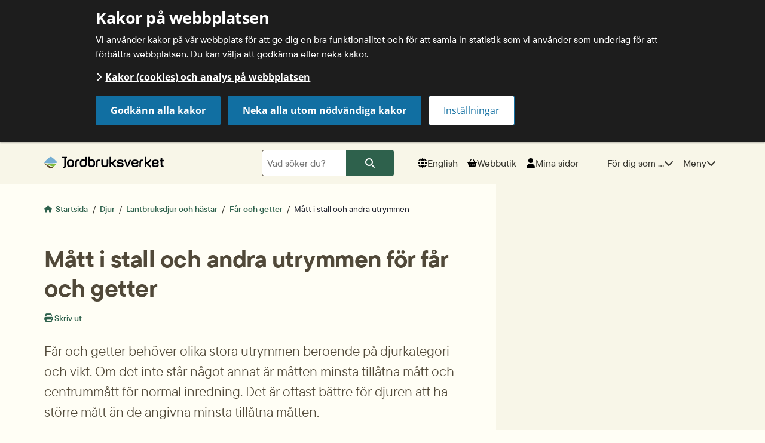

--- FILE ---
content_type: text/html;charset=UTF-8
request_url: https://jordbruksverket.se/djur/lantbruksdjur-och-hastar/far-och-getter/matt-i-stall-och-andra-utrymmen
body_size: 18484
content:
<!DOCTYPE html>
<html lang="sv" class="sv-no-js sv-template-innehallssida">
<head>
      <meta charset="UTF-8">
      <script nonce="e400c160-bfa1-11f0-84e8-1700868c2248">(function(c){c.add('sv-js');c.remove('sv-no-js');})(document.documentElement.classList)</script>
   <title>Mått i stall och andra utrymmen för får och getter - Jordbruksverket.se</title>
         <link rel="preload" href="/sitevision/system-resource/cd2f9ff83628531befa195db69868f4461a51fb82b4d8f50aabf9364f5e0a512/js/jquery.js" as="script">
   <link rel="preload" href="/sitevision/system-resource/cd2f9ff83628531befa195db69868f4461a51fb82b4d8f50aabf9364f5e0a512/envision/envision.js" as="script">
   <link rel="preload" href="/sitevision/system-resource/cd2f9ff83628531befa195db69868f4461a51fb82b4d8f50aabf9364f5e0a512/js/utils.js" as="script">
   <link rel="preload" href="/sitevision/system-resource/cd2f9ff83628531befa195db69868f4461a51fb82b4d8f50aabf9364f5e0a512/js/portlets.js" as="script">
                     <meta name="pageLastUpdated" content="2025-08-13">
               <meta name="viewport" content="width=device-width, initial-scale=1, minimum-scale=1, shrink-to-fit=no">
         <meta name="dcterms.identifier" content="https://jordbruksverket.se">
   <meta name="dcterms.language" content="sv">
   <meta name="dcterms.format" content="text/html">
   <meta name="dcterms.type" content="text">
            <link rel="canonical" href="/djur/lantbruksdjur-och-hastar/far-och-getter/matt-i-stall-och-andra-utrymmen">
         <link rel="stylesheet" type="text/css" href="/2.55a8d9cb169292b68928c6b/1762830236605/sitevision-responsive-grids.css">
         <link rel="stylesheet" type="text/css" href="/2.55a8d9cb169292b68928c6b/1762830263355/sitevision-spacing.css">
      
      <link rel="stylesheet" type="text/css" href="/2.55a8d9cb169292b68928c6b/auto/1762849811986/SiteVision.css">
      <link rel="stylesheet" type="text/css" href="/2.55a8d9cb169292b68928c6b/0/8905/print/SiteVision.css">
   <link rel="stylesheet" type="text/css" href="/sitevision/system-resource/cd2f9ff83628531befa195db69868f4461a51fb82b4d8f50aabf9364f5e0a512/css/portlets.css">
   <link rel="stylesheet" type="text/css" href="/sitevision/system-resource/cd2f9ff83628531befa195db69868f4461a51fb82b4d8f50aabf9364f5e0a512/envision/envision.css">

         <link rel="stylesheet" type="text/css" href="/2.55a8d9cb169292b68928c6b/91.2cae75f91693c3cf653d7da4/1762830267306/0/sv-template-asset.css">
                  <link rel="stylesheet" type="text/css" href="/webapp-resource/4.39df9251174af45458a5d9e1/360.2973671e191b5a0f12c7eab/1725527518735/webapp-assets.css">
      <link rel="stylesheet" type="text/css" href="/webapp-resource/4.39df9251174af45458a5d9e1/360.5f988bd61907135c1d84ae7/1720002171133/webapp-assets.css">
      <link rel="stylesheet" type="text/css" href="/webapp-resource/4.39df9251174af45458a5d9e1/360.6a1d60f8190051053ee19de5/1718642324594/webapp-assets.css">
      <link rel="stylesheet" type="text/css" href="/webapp-resource/4.39df9251174af45458a5d9e1/360.5b62def818fe0fd9fb1186bd/1718037528435/webapp-assets.css">
      <link rel="stylesheet" type="text/css" href="/webapp-resource/4.39df9251174af45458a5d9e1/360.6a1d60f8190051053ee19de7/1718642325098/webapp-assets.css">
         
            <script nonce="e400c160-bfa1-11f0-84e8-1700868c2248">!function(t,e){t=t||"docReady",e=e||window;var n=[],o=!1,c=!1;function d(){if(!o){o=!0;for(var t=0;t<n.length;t++)try{n[t].fn.call(window,n[t].ctx)}catch(t){console&&console.error(t)}n=[]}}function a(){"complete"===document.readyState&&d()}e[t]=function(t,e){if("function"!=typeof t)throw new TypeError("callback for docReady(fn) must be a function");o?setTimeout(function(){t(e)},1):(n.push({fn:t,ctx:e}),"complete"===document.readyState?setTimeout(d,1):c||(document.addEventListener?(document.addEventListener("DOMContentLoaded",d,!1),window.addEventListener("load",d,!1)):(document.attachEvent("onreadystatechange",a),window.attachEvent("onload",d)),c=!0))}}("svDocReady",window);</script>
         <script src="/sitevision/system-resource/cd2f9ff83628531befa195db69868f4461a51fb82b4d8f50aabf9364f5e0a512/js/jquery.js"></script>
               <script src="/download/18.2c87d31c16969a20d237a2e2/1552373835814/jquery-3.3.1.min.js"></script>
               <meta name="google-site-verification" content="mEsqDDKnjPZS2kmzsyYpfvYTROedv8ydn25_SPkJ6Fg" />
      <link rel="apple-touch-icon" sizes="180x180" href="/webdav/images/Assets/Favicon/apple-touch-icon.png">
<link rel="icon" type="image/png" sizes="32x32" href="/webdav/images/Assets/Favicon/favicon-32x32.png">
<link rel="icon" type="image/png" sizes="16x16" href="/webdav/images/Assets/Favicon/favicon-16x16.png">
<link rel="icon" type="image/png" sizes="192x192" href="/webdav/images/Assets/Favicon/android-chrome-192x192.png" />
<link rel="icon" type="image/png" sizes="512x512" href="/webdav/images/Assets/Favicon/android-chrome-512x512.png" />
<link rel="manifest" href="/webdav/files/Assets/favicon/site.webmanifest">
<link rel="mask-icon" href="/webdav/files/Assets/favicon/safari-pinned-tab.svg" color="#5bbad5">
<link rel="icon" href="/webdav/files/Assets/favicon/favicon.ico">
<link rel="mask-icon" href="/webdav/files/Assets/favicon/safari-pinned-tab.svg" color="#4d4d4d">
<meta name="msapplication-TileColor" content="#2d89ef">
<meta name="theme-color" content="#ffffff">
<meta name="msapplication-config" content="/webdav/files/Assets/favicon/browserconfig.xml" />
      	        
	<meta name="description" content="Minsta mått i stall och andra utrymmen för får och getter.">
   

  
	<meta property="og:title" content="Mått i stall och andra utrymmen för får och getter" />

	<meta property="og:description" content="Minsta mått i stall och andra utrymmen för får och getter." />

	<meta property="og:url" content="https://jordbruksverket.se/djur/lantbruksdjur-och-hastar/far-och-getter/matt-i-stall-och-andra-utrymmen" />


	<meta property="og:image" content="https://jordbruksverket.se/images/18.1f659a71176cc6cdd18c8fdf/1610032840277/f%C3%A5rflock-gotlandsfar-carljohansson.jpg" />

               <script nonce="e400c160-bfa1-11f0-84e8-1700868c2248">
      window.sv = window.sv || {};
      sv.UNSAFE_MAY_CHANGE_AT_ANY_GIVEN_TIME_webAppExternals = {};
      sv.PageContext = {
      pageId: '4.39df9251174af45458a5d9e1',
      siteId: '2.55a8d9cb169292b68928c6b',
      userIdentityId: '',
      userIdentityReadTimeout: 0,
      userLocale: 'sv',
      dev: false,
      csrfToken: '',
      html5: true,
      useServerSideEvents: false,
      nodeIsReadOnly: false
      };
   </script>
               <script nonce="e400c160-bfa1-11f0-84e8-1700868c2248">!function(){"use strict";var t,n={},e={},i={};function r(t){return n[t]=n[t]||{instances:[],modules:{},bundle:{}},n[t]}document.querySelector("html").classList.add("js");var s={registerBootstrapData:function(t,n,i,r,s){var a,o=e[t];o||(o=e[t]={}),(a=o[i])||(a=o[i]={}),a[n]={subComponents:r,options:s}},registerInitialState:function(t,n){i[t]=n},registerApp:function(n){var e=n.applicationId,i=r(e);if(t){var s={};s[e]=i,s[e].instances=[n],t.start(s)}else i.instances.push(n)},registerModule:function(t){r(t.applicationId).modules[t.path]=t},registerBundle:function(t){r(t.applicationId).bundle=t.bundle},getRegistry:function(){return n},setAppStarter:function(n){t=n},getBootstrapData:function(t){return e[t]},getInitialState:function(t){return i[t]}};window.AppRegistry=s}();</script>
         </head>
<body class=" sv-responsive  env-m-around--0 c5308" >
<div  id="svid10_4f6826f71931e5400531336" class="sv-layout jor-page-templet-wrapper"><div class="sv-html-portlet sv-portlet sv-skip-spacer sv-template-portlet
" id="svid12_2fe5f7f1195bf9aac985b5a1"><div id="HTML"><!-- HTML --></div><div id="focus-reset-anchor" tabindex="-1" role="presentation"></div></div>
<div class="sv-vertical sv-layout sv-template-layout" id="svid10_4f6826f71931e540053133d"><div class="sv-script-portlet sv-portlet sv-skip-spacer sv-template-portlet
" id="svid12_4f6826f71931e540053133e"><div id="Tabmeny"><!-- Tab meny --></div><div id="tab_menu" class="jor-tab-menu">
           <a class="jor-tab-menu__mainlink" href="#main_content_anchor"><span class="jor-icon fas fa-chevron-right"></span>Till sidans huvudinnehåll</a>   
    </div></div>
</div>
<div class="sv-vertical sv-layout sv-template-layout c6718"  id="svid10_4f6826f71931e5400531337"><div class="sv-fluid-grid sv-grid-1132px-24-kolumner sv-layout sv-skip-spacer sv-template-layout" id="svid10_4f6826f71931e5400531338"><div class="sv-row sv-layout sv-skip-spacer sv-template-layout" id="svid10_4f6826f71931e5400531339"><div class="sv-layout sv-skip-spacer sv-column-24 sv-template-layout" id="svid10_4f6826f71931e540053133a"><div class="sv-script-portlet sv-portlet sv-skip-spacer sv-template-portlet
" id="svid12_4f6826f71931e540053133c"><div id="Skript"><!-- Skript --></div>

</div>
</div>
</div>
</div>
</div>
<div class="sv-layout sv-template-portlet
" id="svid30_4f6826f71931e540053133f"><div id="Cookies"><!-- Cookies --></div><div class="sv-vertical sv-layout sv-skip-spacer sv-template-layout" id="svid10_50fb376c18d344604ad9a8e"><div class="sv-vertical sv-layout sv-skip-spacer sv-template-layout" id="svid93_50fb376c18d344604ad9ab4"><div role="region" aria-label="Cookie banner" class="sv-custom-module sv-marketplace-sitevision-cookie-consent sv-skip-spacer sv-template-portlet
" id="svid12_50fb376c18d344604ad9ab5"><div id="Cookiebanner"><!-- Cookie-banner --></div><div data-cid="12.50fb376c18d344604ad9ab5"></div><script nonce="e400c160-bfa1-11f0-84e8-1700868c2248" >AppRegistry.registerBootstrapData('12.50fb376c18d344604ad9ab5','12.50fb376c18d344604ad9ab5','AGNOSTIC_RENDERER');</script><script nonce="e400c160-bfa1-11f0-84e8-1700868c2248">AppRegistry.registerInitialState('12.50fb376c18d344604ad9ab5',{"settings":{"displayType":"bannerTop","message":"Vi använder kakor på vår webbplats för att ge dig en bra funktionalitet och för att samla in statistik som vi använder som underlag för att förbättra webbplatsen. Du kan välja att godkänna eller neka kakor.","settingsSubTitle":"","cookiePolicyUri":"/om-webbplatsen/kakor-cookies-och-analys-pa-webbplatsen","title":"Kakor på webbplatsen","cookiePolicyLinkText":"Kakor (cookies) och analys på webbplatsen","usePolicyPage":true,"manageButtonText":"Hantera cookies","buttonType":"acceptAllAndNecessary","openLinkInNewTab":false},"categories":[{"id":"necessary","title":"Nödvändiga kakor","description":"Gör att våra tjänster och funktioner på webbplatsen är säkra och fungerar som de ska. De är nödvändiga och går därför inte att välja bort.","hasConsent":true},{"id":"functional","title":"Funktionella kakor","description":"Gör att webbplatsen kommer ihåg val som du gör och ger förbättrade funktioner på webbplatsen.","hasConsent":false},{"id":"analytics","title":"Kakor för analys","description":"Ger oss information om hur vår webbplats används. Det gör att vi kan förbättra webbplatsen och ge dig som besökare en bättre upplevelse. Statistiken är anonym.","hasConsent":false}],"displayOptions":{"consentOpen":true,"settingsOpen":false},"baseHeadingLevel":2,"customButtonTexts":{"acceptAllCookies":"","acceptNecessaryCookies":"Neka alla utom nödvändiga kakor","settings":"","saveAndAccept":""},"useCustomButtonTexts":true});</script>
<script nonce="e400c160-bfa1-11f0-84e8-1700868c2248">AppRegistry.registerApp({applicationId:'marketplace.sitevision.cookie-consent|1.8.4',htmlElementId:'svid12_50fb376c18d344604ad9ab5',route:'/',portletId:'12.50fb376c18d344604ad9ab5',locale:'sv',defaultLocale:'en',webAppId:'marketplace.sitevision.cookie-consent',webAppVersion:'1.8.4',webAppAopId:'360.6a1d60f8190051053ee19de5',webAppImportTime:'1718642324594',requiredLibs:{"react":"17.0.2"},childComponentStateExtractionStrategy:'BY_ID'});</script></div>
</div>
</div>
</div>
<div class="sv-vertical sv-layout sv-template-layout" id="svid10_4f6826f71931e5400531340"><div class="sv-script-portlet sv-portlet sv-skip-spacer sv-template-portlet
" id="svid12_4f6826f71931e5400531341"><div id="InternetExplorermeddelande"><!-- Internet Explorer meddelande --></div>	<div class="jor-browser-message jor-set-font-color_white">
    	
	</div>
</div>
</div>
<div class="sv-html-portlet sv-portlet sv-template-portlet
" id="svid12_4f6826f71931e5400531342"><div id="BlackBoxHidden"><!-- BlackBox-Hidden --></div><div id='uxBlackBox' class='jor-off-canvas-black-box' ><!--jor-off-canvas-black-box --></div></div>
<header class="sv-vertical sv-layout jor-header sv-template-layout" id="svid10_4f6826f71931e5400531343"><div class="sv-vertical sv-layout sv-skip-spacer sv-template-layout" id="svid10_4f6826f71931e5400531a2a"><div class="sv-vertical sv-layout sv-skip-spacer sv-template-layout" id="svid10_4f6826f71931e5400531a2b"><div class="sv-html-portlet sv-portlet sv-skip-spacer sv-template-portlet
" id="svid12_4f6826f71931e540053134b"><div id="Logotype"><!-- Logotype --></div><a aria-label="Jordbruksverket, till startsida" rel="home" href="/" class="jor-header-logotype">
   <img src="/webdav/files/Assets/svg/Logotyp/jordbruksverket-logotype-horizontal-2.svg" alt="Logotyp Jordbruksverket">
</a></div>
<div class="sv-searchform-portlet sv-portlet sv-template-portlet
" id="svid12_4f6826f71931e5400531aef"><div id="SokrutaDesktop"><!-- Sökruta (Desktop) --></div>

                                                                                                             
<script nonce="e400c160-bfa1-11f0-84e8-1700868c2248">
svDocReady(function() {
   // Backwards compatibility for custom templates
   $svjq("#search12_4f6826f71931e5400531aef").on('focusin', function() {
      if ($svjq("#search12_4f6826f71931e5400531aef").val() == "Vad söker du?") {
         $svjq("#search12_4f6826f71931e5400531aef").val("");
         return false;
      }
   });
   // Submit, blocks empty and placeholder queries
   $svjq("#search12_4f6826f71931e5400531aefbutton").on('click', function() {
      const qry = $svjq("#search12_4f6826f71931e5400531aef").val();
      if (qry == "" || qry == "Vad söker du?") {
         return false;
      }
   });
   // Invokes the search button if user presses the enter key (needed in IE)
   $svjq("#search12_4f6826f71931e5400531aef").on('keypress', function(e) {
      if (e.which == 13) {
         $svjq("#search12_4f6826f71931e5400531aefbutton").trigger('focus').trigger('click');
         return false;
      }
   });
});
</script>


   <form method="get" action="/sok" class="sv-nomargin">
   <div class="jor-header-search-container">
      <div role="search" class="jor-header-search-box">
         <label for="search12_4f6826f71931e5400531aef" class="sv-visuallyhidden">Sök</label>
         <input id="search12_4f6826f71931e5400531aef"
                class="jor-header-search-box__input normal sv-vamiddle c6726"
                
                type="text"
                name="query"
                value=""
                autocomplete="off"
                                           placeholder="Vad söker du?"
                     />
         <button id="search12_4f6826f71931e5400531aefbutton" name="submitButton" type="submit" class="jor-header-search-box__button env-button">
            <span class="fa-solid fa-magnifying-glass" aria-hidden="true"></span>
            <span class="env-assistive-text">Sök</span>
                     </button>
         
         
         
      </div>
      <div id="search12_4f6826f71931e5400531aefselectedState" class="sv-visuallyhidden"  aria-atomic="true" aria-live="assertive"></div>
   </div>
</form>
</div>
<div class="sv-script-portlet sv-portlet sv-template-portlet
" id="svid12_4f6826f71931e5400531351"><div id="SkriptVerktygsmeny"><!-- Skript - Verktygsmeny --></div><div class="jor-header-tools-menu env-list env-list--horizontal">
   

   <div class="env-list__item" lang="en">
      
      <a href="/languages/english/swedish-board-of-agriculture" class="env-button jor-header-nav-button jor-nav-button-language">
         <svg class="jor-header-nav-button__icon" xmlns="http://www.w3.org/2000/svg" width="24" height="24" viewBox="0 0 512 512">
            <path d="M352 256c0 22.2-1.2 43.6-3.3 64l-185.3 0c-2.2-20.4-3.3-41.8-3.3-64s1.2-43.6 3.3-64l185.3 0c2.2 20.4 3.3 41.8 3.3 64zm28.8-64l123.1 0c5.3 20.5 8.1 41.9 8.1 64s-2.8 43.5-8.1 64l-123.1 0c2.1-20.6 3.2-42 3.2-64s-1.1-43.4-3.2-64zm112.6-32l-116.7 0c-10-63.9-29.8-117.4-55.3-151.6c78.3 20.7 142 77.5 171.9 151.6zm-149.1 0l-176.6 0c6.1-36.4 15.5-68.6 27-94.7c10.5-23.6 22.2-40.7 33.5-51.5C239.4 3.2 248.7 0 256 0s16.6 3.2 27.8 13.8c11.3 10.8 23 27.9 33.5 51.5c11.6 26 20.9 58.2 27 94.7zm-209 0L18.6 160C48.6 85.9 112.2 29.1 190.6 8.4C165.1 42.6 145.3 96.1 135.3 160zM8.1 192l123.1 0c-2.1 20.6-3.2 42-3.2 64s1.1 43.4 3.2 64L8.1 320C2.8 299.5 0 278.1 0 256s2.8-43.5 8.1-64zM194.7 446.6c-11.6-26-20.9-58.2-27-94.6l176.6 0c-6.1 36.4-15.5 68.6-27 94.6c-10.5 23.6-22.2 40.7-33.5 51.5C272.6 508.8 263.3 512 256 512s-16.6-3.2-27.8-13.8c-11.3-10.8-23-27.9-33.5-51.5zM135.3 352c10 63.9 29.8 117.4 55.3 151.6C112.2 482.9 48.6 426.1 18.6 352l116.7 0zm358.1 0c-30 74.1-93.6 130.9-171.9 151.6c25.5-34.2 45.2-87.7 55.3-151.6l116.7 0z"/>
         </svg>
         <span class="jor-header-nav-button__text">English</span>
      </a>
   </div>

   <div class="env-list__item">
      <a href="//webbutiken.jordbruksverket.se" class="env-button jor-header-nav-button jor-nav-button-web-shop">
         <svg class="jor-header-nav-button__icon" xmlns="http://www.w3.org/2000/svg" width="24" height="24" viewBox="0 0 576 512">
            <path d="M253.3 35.1c6.1-11.8 1.5-26.3-10.2-32.4s-26.3-1.5-32.4 10.2L117.6 192 32 192c-17.7 0-32 14.3-32 32s14.3 32 32 32L83.9 463.5C91 492 116.6 512 146 512L430 512c29.4 0 55-20 62.1-48.5L544 256c17.7 0 32-14.3 32-32s-14.3-32-32-32l-85.6 0L365.3 12.9C359.2 1.2 344.7-3.4 332.9 2.7s-16.3 20.6-10.2 32.4L404.3 192l-232.6 0L253.3 35.1zM192 304l0 96c0 8.8-7.2 16-16 16s-16-7.2-16-16l0-96c0-8.8 7.2-16 16-16s16 7.2 16 16zm96-16c8.8 0 16 7.2 16 16l0 96c0 8.8-7.2 16-16 16s-16-7.2-16-16l0-96c0-8.8 7.2-16 16-16zm128 16l0 96c0 8.8-7.2 16-16 16s-16-7.2-16-16l0-96c0-8.8 7.2-16 16-16s16 7.2 16 16z"/>
         </svg>
         <span class="jor-header-nav-button__text">Webbutik</span>
      </a>
   </div>

   <div class="env-list__item">
      <a href="/e-tjanster-databaser-och-appar/mina-sidor" class="env-button jor-header-nav-button jor-nav-button-my-pages">
         <svg aria-hidden="true" class="jor-header-nav-button__icon" xmlns="http://www.w3.org/2000/svg" width="24" height="24" viewBox="0 0 448 512">
            <path d="M224 256A128 128 0 1 0 224 0a128 128 0 1 0 0 256zm-45.7 48C79.8 304 0 383.8 0 482.3C0 498.7 13.3 512 29.7 512l388.6 0c16.4 0 29.7-13.3 29.7-29.7C448 383.8 368.2 304 269.7 304l-91.4 0z"/>
         </svg>
         <span class="jor-header-nav-button__text">Mina sidor</span>
      </a>
   </div>
</div></div>
<nav aria-label="Huvudnavigation" class="sv-vertical sv-layout jor-page-header-main-nav sv-template-layout" id="svid10_4f6826f71931e5400531b38"><div class="sv-script-portlet sv-portlet sv-skip-spacer sv-template-portlet
" id="svid12_4f6826f71931e5400531353"><div id="Navigation"><!-- Navigation --></div>
<div id="mainNavigation" class="jor-main-nav-button-container">
   
   <button type="button" id="forYouAsButton" class="jor-main-nav-button env-button jor-header-nav-button jor-nav-button-for-you-as" aria-label="För dig som, länkar till sidor om vissa ämnen" aria-controls="svid10_4f6826f71931e5400531359" aria-expanded="false">
      <span class="jor-header-nav-button__text">För dig som ...</span>
      <span class="jor-header-nav-button__icon jor-nav-button-for-you-as__icon fas fa-chevron-down"></span>
   </button>
   
   <button type="button" id="menuButton" class="jor-main-nav-button env-button jor-header-nav-button jor-nav-button-menu" aria-label="Meny" aria-controls="svid10_4f6826f71931e540053135c" aria-expanded="false">
      <span class="jor-header-nav-button__text">Meny</span>
      <span class="jor-header-nav-button__icon jor-nav-button-menu__icon fas fa-chevron-down"></span>
   </button>
   
   
</div>   

</div>
<div class="sv-vertical sv-layout jor-off-canvas-wrapper sv-template-layout" id="svid10_4f6826f71931e5400531355"><div class="sv-vertical sv-layout jor-off-canvas-search sv-skip-spacer sv-template-layout" id="svid10_4f6826f71931e5400531356"><div class="sv-vertical sv-layout jor-off-canvas-content sv-skip-spacer sv-template-layout" id="svid10_4f6826f71931e5400531357"></div>
</div>
<nav aria-label="Undermeny" class="sv-vertical sv-layout jor-off-canvas-customer-group-menu sv-template-layout" id="svid10_4f6826f71931e5400531359"><div class="sv-vertical sv-layout jor-off-canvas-content sv-skip-spacer sv-template-layout" id="svid10_4f6826f71931e540053135a"><div class="sv-script-portlet sv-portlet sv-skip-spacer sv-template-portlet
" id="svid12_4f6826f71931e540053135b"><div id="Fordigsom"><!-- För dig som --></div><div class="sv-vertical sv-layout jor-off-canvas-content sv-skip-spacer" id="svid10_f65a24416a186930cb8e277"><div class="sv-jcrmenu-portlet sv-portlet sv-skip-spacer" id="svid12_f65a24416a186930cb8de25"><div id="Fordigsommeny"><!-- För dig som meny --></div>                  
         
                     
      
                        
      <ul class="sv-defaultlist">
                           
                           
               
                                       <li class="env-d--inline">
                        <a href="/for-dig-som/soker-jordbrukarstod" class="normal c6720" >söker jordbrukarstöd</a></li>
                                    
                           
               
                                       <li class="env-d--inline">
                        <a href="/for-dig-som/ar-eller-vill-bli-ekologisk-producent" class="normal c6720" >är eller vill bli ekologisk producent</a></li>
                                    
                           
               
                                       <li class="env-d--inline">
                        <a href="/for-dig-som/ska-ut-och-resa" class="normal c6720" >ska ut och resa</a></li>
                                    
                           
               
                                       <li class="env-d--inline">
                        <a href="/for-dig-som/vill-exportera-djur-djurprodukter-eller-foder" class="normal c6720" >vill exportera djur, djurprodukter eller foder</a></li>
                                    
                           
               
                                       <li class="env-d--inline">
                        <a href="/djur/personal-och-vardgivare-inom-djurens-halso--och-sjukvard" class="normal c6720" >arbetar inom djurens hälso- och sjukvård</a></li>
                     </ul>
   </div>
</div>
</div>
</div>
</nav>
<nav aria-label="Undermeny" class="sv-vertical sv-layout jor-off-canvas-menu sv-template-layout" id="svid10_4f6826f71931e540053135c"><div class="sv-vertical sv-layout jor-off-canvas-content sv-skip-spacer sv-template-layout" id="svid10_4f6826f71931e540053135d"><div class="sv-script-portlet sv-portlet sv-skip-spacer sv-template-portlet
" id="svid12_4f6826f71931e540053135e"><div id="Meny"><!-- Meny --></div><div class="sv-vertical sv-layout jor-off-canvas-content sv-skip-spacer" id="svid10_f65a24416a186930cb8e842"><div class="sv-jcrmenu-portlet sv-portlet sv-skip-spacer" id="svid12_f65a24416a186930cb8dfca"><div id="Huvudmeny"><!-- Huvudmeny --></div>                  
         
                     
      
                        
      <ul class="sv-defaultlist">
                           
                           
               
                                       <li class="env-d--inline">
                        <a href="/stod" class="normal c6720" >Stöd</a></li>
                                    
                           
               
                                       <li class="env-d--inline">
                        <a href="/djur" class="normal c6720" >Djur</a></li>
                                    
                           
               
                                       <li class="env-d--inline">
                        <a href="/vaxter" class="normal c6720" >Växter</a></li>
                                    
                           
               
                                       <li class="env-d--inline">
                        <a href="/mat-och-drycker" class="normal c6720" >Mat och drycker</a></li>
                                    
                           
               
                                       <li class="env-d--inline">
                        <a href="/beredskap" class="normal c6720" >Beredskap</a></li>
                                    
                           
               
                                       <li class="env-d--inline">
                        <a href="/e-tjanster-databaser-och-appar" class="normal c6720" >E-tjänster databaser och appar</a></li>
                                    
                           
               
                                       <li class="env-d--inline">
                        <a href="/om-jordbruksverket/jordbruksverkets-officiella-statistik" class="normal c6720" >Statistik</a></li>
                                    
                           
               
                                       <li class="env-d--inline">
                        <a href="/jordbruket-miljon-och-klimatet" class="normal c6720" >Jordbruket, miljön och klimatet</a></li>
                                    
                           
               
                                       <li class="env-d--inline">
                        <a href="/kontroller-och-tillsyn" class="normal c6720" >Kontroller och tillsyn</a></li>
                                    
                           
               
                                       <li class="env-d--inline">
                        <a href="/utveckla-foretagande-pa-landsbygden" class="normal c6720" >Utveckla företagande på landsbygden</a></li>
                                    
                           
               
                                       <li class="env-d--inline">
                        <a href="/om-jordbruksverket" class="normal c6720" >Om Jordbruksverket</a></li>
                                    
                           
               
                                       <li class="env-d--inline">
                        <a href="/kontakta-oss" class="normal c6720" >Kontakta oss</a></li>
                     </ul>
   </div>
<div class="sv-html-portlet sv-portlet" id="svid12_4f6826f71931e5400537456"><div id="HTML"><!-- HTML --></div><div class="jor-main-nav-extra-links">
   <ul class="jor-main-nav-extra-links__list env-list">                        
      <li class="jor-main-nav-extra-links__list-item env-list__item" lang="en">
      	<a href="/languages/english/swedish-board-of-agriculture" hreflang="en" class="jor-main-nav-extra-links--language">English</a>
      </li>
      <li class="jor-main-nav-extra-links__list-item env-list__item">
      	<a href="//webbutiken.jordbruksverket.se" class="jor-main-nav-extra-links--webshop">Webbutiken</a>
      </li>
      <li class="jor-main-nav-extra-links__list-item env-list__item">
      	<a href="https://jordbruksverket.se/for-dig-som" class="jor-main-nav-extra-links--for-you">För dig som...</a>
      </li>      
   </ul>   
</div>
</div>
</div>
</div>
</div>
</nav>
</div>
</nav>
</div>
<div class="sv-vertical sv-layout sv-template-layout" id="svid10_4f6826f71931e5400531a2c"><div class="sv-searchform-portlet sv-portlet sv-skip-spacer sv-template-portlet
" id="svid12_4f6826f71931e54005324e9"><div id="SokrutaMobil"><!-- Sökruta (Mobil) --></div>

                                                                                                             
<script nonce="e400c160-bfa1-11f0-84e8-1700868c2248">
svDocReady(function() {
   // Backwards compatibility for custom templates
   $svjq("#search12_4f6826f71931e54005324e9").on('focusin', function() {
      if ($svjq("#search12_4f6826f71931e54005324e9").val() == "Vad söker du?") {
         $svjq("#search12_4f6826f71931e54005324e9").val("");
         return false;
      }
   });
   // Submit, blocks empty and placeholder queries
   $svjq("#search12_4f6826f71931e54005324e9button").on('click', function() {
      const qry = $svjq("#search12_4f6826f71931e54005324e9").val();
      if (qry == "" || qry == "Vad söker du?") {
         return false;
      }
   });
   // Invokes the search button if user presses the enter key (needed in IE)
   $svjq("#search12_4f6826f71931e54005324e9").on('keypress', function(e) {
      if (e.which == 13) {
         $svjq("#search12_4f6826f71931e54005324e9button").trigger('focus').trigger('click');
         return false;
      }
   });
});
</script>


   <form method="get" action="/sok" class="sv-nomargin">
   <div class="jor-header-search-container">
      <div role="search" class="jor-header-search-box">
         <label for="search12_4f6826f71931e54005324e9" class="sv-visuallyhidden">Sök</label>
         <input id="search12_4f6826f71931e54005324e9"
                class="jor-header-search-box__input normal sv-vamiddle c6726"
                
                type="text"
                name="query"
                value=""
                autocomplete="off"
                                           placeholder="Vad söker du?"
                     />
         <button id="search12_4f6826f71931e54005324e9button" name="submitButton" type="submit" class="jor-header-search-box__button env-button">
            <span class="fa-solid fa-magnifying-glass" aria-hidden="true"></span>
            <span class="env-assistive-text">Sök</span>
                     </button>
         
         
         
      </div>
      <div id="search12_4f6826f71931e54005324e9selectedState" class="sv-visuallyhidden"  aria-atomic="true" aria-live="assertive"></div>
   </div>
</form>
</div>
</div>
</div>
</header>
<aside aria-label="Viktiga meddelanden" class="sv-vertical sv-layout sv-template-layout" id="svid10_4f6826f71931e540053135f"><div class="sv-html-portlet sv-portlet sv-skip-spacer sv-template-portlet
" id="svid12_4f6826f71931e5400531360"><div id="Informationmessagesanchor"><!-- Information messages - anchor --></div><a id="information_messages_anchor" tabindex="-1"></a></div>
<div class="sv-predefinedsearch-portlet sv-portlet sv-template-portlet
" id="svid12_4f6826f71931e5400531361"><div id="Soklistning"><!-- Söklistning --></div>
         





         
                                    
										
                                                   
                                    
										
                                                   
                                    
										
                                                   
                                    
										
                                                   
                                    
										
                                 
												
												

																		
												
						                     																			
																		

                                                   
                                    
										
                                 
												
												

																		
												
						                     																			
																		

                                                   
                                    
										
                                 
												
												

																		
												
						                     																			
																		

                                             
   
   <script>
      svDocReady(function() {
         var countVisibleMessagesItems;
         var storedInformationMessages = JSON.parse(sessionStorage.getItem("informationMessages"));
         if (storedInformationMessages) {
            $('.jor-information-message-show-all').show();
            storedInformationMessages.forEach(function(id) {
               $('[data-id="' + id + '"]').hide();
            });
            
            countVisibleMessagesItems = $('#infoMessageList .jor-message-item:visible').length;
				//console.log("countVisibleMessagesItems (A): " + countVisibleMessagesItems);
            if(!countVisibleMessagesItems > 0){
            	$('.jor-information-message-open').attr("aria-expanded","false"); 
            }
            
         }  

         $('.jor-information-message-close').on('click', function() {
            var listItem = $(this).closest( 'li' );
            var id = listItem.attr('data-id');         
            var informationMessages = [];
            storedInformationMessages = JSON.parse(sessionStorage.getItem("informationMessages"));
            if (storedInformationMessages) {
               informationMessages = storedInformationMessages;
               if (informationMessages.indexOf(id) === -1) {
                  informationMessages.push(id);    
               }
            }
            else {
               informationMessages.push(id);   
            }         
            sessionStorage.setItem("informationMessages", JSON.stringify(informationMessages)); 
            $('.jor-information-message-show-all').show();
            listItem.hide();
            
            countVisibleMessagesItems = $('#infoMessageList .jor-message-item:visible').length;
				//console.log("countVisibleMessagesItems (B): " + countVisibleMessagesItems);
            if(!countVisibleMessagesItems > 0){
            	$('.jor-information-message-open').attr("aria-expanded","false");
               $('.jor-information-message-open').focus();
            }
         });  

         $('.jor-information-message-open').on('click', function() {
            $('.jor-information-message-show-all').hide();
            $('.jor-message-item').show();
            sessionStorage.clear();
            countVisibleMessagesItems = $('#infoMessageList .jor-message-item:visible').length;
				//console.log("countVisibleMessagesItems (C): " + countVisibleMessagesItems);
            if(countVisibleMessagesItems > 0){
            	$('.jor-information-message-open').attr("aria-expanded","true");   
            }
         }); 
      });  
   </script>


   </div>
</aside>
<main class="sv-vertical sv-layout sv-template-layout c6721"  id="svid10_4f6826f71931e5400531362"><div class="sv-vertical sv-layout sv-skip-spacer sv-template-layout" id="svid10_4f6826f71931e5400531363"><div id="svid94_2cae75f91693c3cf653d7dad"><div class="sv-vertical sv-layout jor-content-margin sv-skip-spacer sv-template-layout" id="svid10_1fac06f81695b66b089262a5"><div class="sv-fluid-grid sv-grid-1132px-24-kolumner sv-layout sv-skip-spacer sv-template-layout" id="svid10_1fac06f81695b66b08926072"><div class="sv-row sv-layout sv-skip-spacer sv-template-layout" id="svid10_73587d8a198eca95c9d20898"><div class="sv-layout sv-skip-spacer sv-column-16 sv-template-layout" id="svid10_6ea7c4ee17f4dbbcdb81030d"><div class="sv-vertical sv-layout sv-skip-spacer sv-template-layout" id="svid10_27e3f63e17f06c3ce1dd02d"><div class="sv-vertical sv-layout sv-skip-spacer sv-template-layout" id="svid93_27e3f63e17f06c3ce1dd02e"><div class="sv-layout sv-skip-spacer sv-template-portlet
" id="svid30_12a76f7e1775f5d8df663d1e"><div id="Brodsmula"><!-- Brödsmula --></div><div class="sv-vertical sv-layout jor-breadcrumb-wrapper sv-skip-spacer sv-template-layout" id="svid10_12a76f7e1775f5d8df663536"><div class="sv-custom-module sv-marketplace-sitevision-breadcrumbs sv-skip-spacer sv-template-portlet
" id="svid12_6581b57b188d68b80cf3b037"><div id="Lankstig"><!-- Länkstig --></div><nav aria-label="Länkstig"><ol class="env-breadcrumb env-text"><li class="env-breadcrumb__item"><a href="/" class="env-link-secondary">Startsida</a></li><li class="env-breadcrumb__item"><a href="/djur" class="env-link-secondary">Djur</a></li><li class="env-breadcrumb__item"><a href="/djur/lantbruksdjur-och-hastar" class="env-link-secondary">Lantbruksdjur och hästar</a></li><li class="env-breadcrumb__item"><a href="/djur/lantbruksdjur-och-hastar/far-och-getter" class="env-link-secondary">Får och getter</a></li><li class="env-breadcrumb__item" aria-current="page">Mått i stall och andra utrymmen</li></ol></nav>
<script nonce="e400c160-bfa1-11f0-84e8-1700868c2248">AppRegistry.registerApp({applicationId:'marketplace.sitevision.breadcrumbs|1.1.20',htmlElementId:'svid12_6581b57b188d68b80cf3b037',route:'/',portletId:'12.6581b57b188d68b80cf3b037',locale:'sv',defaultLocale:'en',webAppId:'marketplace.sitevision.breadcrumbs',webAppVersion:'1.1.20',webAppAopId:'360.6a1d60f8190051053ee19de7',webAppImportTime:'1718642325098',requiredLibs:{},childComponentStateExtractionStrategy:'BY_ID'});</script></div>
</div>
</div>
<div class="sv-html-portlet sv-portlet sv-template-portlet
" id="svid12_43d1352016bc7f7d5c9a156e"><div id="Maincontentanchor"><!-- Main content anchor --></div><a id="main_content_anchor" tabindex="-1"></a></div>
</div>
</div>
</div>
</div>
<div class="sv-row sv-layout sv-template-layout" id="svid10_1fac06f81695b66b08926073"><div class="sv-layout sv-skip-spacer sv-column-16 sv-template-layout" id="svid10_1fac06f81695b66b0892623b"><div class="sv-vertical sv-layout jor-content-left-column-margin sv-skip-spacer sv-template-layout" id="svid10_e3f355a169931425fccf5ed"><div class="sv-vertical sv-layout sv-skip-spacer sv-template-layout" id="svid10_e3f355a169931425fccb69a"><div id="svid94_39df9251174af45458a5d9e5" class="pagecontent sv-layout"><div id="Toppspalt"><!-- Toppspalt --></div><div class="sv-text-portlet sv-use-margins sv-skip-spacer" id="svid12_39df9251174af45458a5d9e6"><div id="Rubrik"><!-- Rubrik --></div><div class="sv-text-portlet-content"><h1 class="heading" id="h-Mattistallochandrautrymmenforfarochgetter">Mått i stall och andra utrymmen för får och getter</h1></div></div>
</div></div>
<div class="sv-layout sv-template-portlet
" id="svid30_12a76f7e1775f5d8df663cf9"><div id="Prenumereraskrivut"><!-- Prenumerera, skriv ut --></div><div class="sv-horizontal sv-layout jor-page-top-links sv-skip-spacer sv-template-layout" id="svid10_12a76f7e1775f5d8df6638e0"><div class="sv-layout sv-skip-spacer sv-horizontal-column sv-template-portlet
" id="svid30_12a76f7e1775f5d8df663935"><div id="Prenumereralank"><!-- Prenumerera länk --></div><div class="sv-script-portlet sv-portlet sv-skip-spacer sv-template-portlet
" id="svid12_12a76f7e1775f5d8df6630f2"><div id="Skript-0"><!-- Skript --></div>


<script>
   svDocReady(function() {
		var query_string = window.location.search;  
      query_string = query_string.replace("?", "");
      var query_strings = query_string.split("&")  
      for (i in query_strings) {
         var query = query_strings[i].split("=");
         var key = query[0];
         var value = query[1]; 

         if (key === "state") {
            window.location.hash = 'subscribe';   
         }
      } 
   });
</script>
</div>
</div>
<div class="sv-horizontal sv-layout sv-horizontal-column sv-template-layout" id="svid10_40bb8da518174e7bf7bbca6b"><div class="sv-horizontal sv-layout sv-skip-spacer sv-horizontal-column sv-template-layout" id="svid93_40bb8da518174e7bf7bbcabd"><div class="sv-script-portlet sv-portlet sv-skip-spacer sv-horizontal-column sv-template-portlet
" id="svid12_5c2800d1831a97195c16fbc"><div id="Utskrift"><!-- Utskrift --></div>
	   <div class="jor-print-link">
      <a title="Utskriftsversion" class="normal" href="/djur/lantbruksdjur-och-hastar/far-och-getter/matt-i-stall-och-andra-utrymmen.printable">Skriv ut</a>
   </div>
   
   

</div>
<div class="sv-script-portlet sv-portlet sv-horizontal-column sv-template-portlet
" id="svid12_5c2800d1831a97195c1991c"><div id="Sidapaannatsprak"><!-- Sida på annat språk --></div></div>
</div>
</div>
</div>
</div>
<div class="sv-vertical sv-layout jor-table-of-content__include sv-template-layout" id="svid10_2cae75f91693c3cf653d7dae"><div id="svid94_39df9251174af45458a5d9e7" class="pagecontent sv-layout"><div id="Mittenspalt"><!-- Mittenspalt --></div><div class="sv-text-portlet sv-use-margins sv-skip-spacer" id="svid12_39df9251174af45458a5d9e8"><div id="Ingress"><!-- Ingress --></div><div class="sv-text-portlet-content"><p class="sv-font-ingress">Får och getter behöver olika stora utrymmen beroende på djurkategori och vikt. Om det inte står något annat är måtten minsta tillåtna mått och centrummått för normal inredning. Det är oftast bättre för djuren att ha större mått än de angivna minsta tillåtna måtten.</p></div></div>
<div class="sv-text-portlet sv-use-margins" id="svid12_63f497da1760468d7f8d6e7f"><div id="Ekologiskt"><!-- Ekologiskt --></div><div class="sv-text-portlet-content"><p class="normal">Har du ekologiska får eller getter eller funderar på att ställa om till ekologisk djurhållning? Då ska du även följa EU:s regler för ekologisk produktion.</p><ul class="jor-list-style-link-under-paragraph normal"><li><a href="/djur/lantbruksdjur-och-hastar/far-och-getter/ekologiska-far-och-getter">Ekologiska får och getter</a></li></ul></div></div>
<div class="sv-text-portlet sv-use-margins" id="svid12_39df9251174af45458a5d9e9"><div id="Mattlamningsboxar"><!-- Mått lamningsboxar --></div><div class="sv-text-portlet-content"><h2 class="subheading" id="h-Mattforlamningsboxar">Mått för lamningsboxar</h2><ul class=" normal"><li>En lamningsbox ska ha minsta måtten 1,2 meter x 1,2 meter.</li><li>Lamningsboxar för tackor med fler än 2 lamm eller för tackor av tung ras bör dock vara minst 1,5 meter x 1,5 meter.</li></ul></div></div>
<div class="sv-text-portlet sv-use-margins" id="svid12_56576abb174cd7b09b999d96"><div id="Mattklillningsboxar"><!-- Mått klillningsboxar --></div><div class="sv-text-portlet-content"><h2 class="subheading" id="h-Mattforkillningsboxar">Mått för killningsboxar</h2><ul class=" normal"><li>En killningsbox bör vara minst 1,0 meter x 1,2 meter.<br></li></ul></div></div>
<div class="sv-text-portlet sv-use-margins" id="svid12_56576abb174cd7b09b99a0cf"><div id="Mattgemensamboxarfar"><!-- Mått gemensamboxar får --></div><div class="sv-text-portlet-content"><h2 class="subheading" id="h-Mattforgemensamboxarforfar">Mått för gemensamboxar för får</h2><p class="normal">Gemensambox är en gruppbox för lösgående djur. Liggarea avser boxareor som är godkända som liggytor. Anordningar för utfodring som inkräktar på liggarean inräknas inte i denna.</p><p class="normal">Totalarea avser areor där djuren kan röra sig utan hinder, som regel liggarea och gödslingsarea. Anordningar för utfodring som inkräktar på totalarean inräknas inte i denna såvida inte annat framgår av denna sidan.</p><p class="normal">I tabellen här nedanför ser du hur stora gemensamboxar för får behöver vara. Utrymmet får gärna vara större, men inte mindre än måtten i tabellen.</p></div></div>
<div class="sv-text-portlet sv-use-margins" id="svid12_56576abb174cd7b09b99a0da"><div id="Tabellgemensamboxarfar"><!-- Tabell gemensamboxar får --></div><div class="sv-text-portlet-content"><table  class="sv-standard sv-responsiveTable sv-responsiveTable--stacked sv-responsiveTable--stackTable c6726"><caption class="sv-text-align-left"><strong>Minsta </strong><strong>utrymme per får i gemensambox </strong></caption><thead><tr><th scope="col"><p><br></p></th><th scope="col"><p>Total yta³</p></th><th scope="col"><p>varav liggyta² ³</p></th></tr></thead><tbody><tr><th scope="row"><p>Lamm, 15–30 kg</p></th><td><p>0,50 m²</p></td><td><p>0,35 m²</p></td></tr><tr><th scope="row"><p>Lamm över 30 kg</p></th><td><p>1,00 m²</p></td><td><p>0,70 m²</p></td></tr><tr><th scope="row"><p>Vuxet djur högst 65 kg</p></th><td><p>1,20 m²</p></td><td><p>0,85 m²</p></td></tr><tr><th scope="row"><p>Vuxet djur över 65 kg</p></th><td><p>1,40 m²</p></td><td><p>1,00 m²</p></td></tr><tr><th scope="row"><p>Dräktig tacka¹</p></th><td><p>1,70 m²</p></td><td><p>1,20 m²</p></td></tr><tr><th scope="row"><p>Tacka högst 65 kg med lamm under 15 kg</p></th><td><p>1,70 m²</p></td><td><p>1,20 m²</p></td></tr><tr><th scope="row"><p>Tacka över 65 kg, med lamm under 15 kg</p></th><td><p>1,90 m²</p></td><td><p>1,35 m²</p></td></tr></tbody></table></div></div>
<div class="sv-text-portlet sv-use-margins" id="svid12_56576abb174cd7b09b99a7f1"><div id="Fotnotergemensamboxarfar"><!-- Fotnoter gemensamboxar får --></div><div class="sv-text-portlet-content"><p class="sv-font-brodtext-liten">¹ Avser dräktig tacka som har mindre än 2 månader kvar till lamning.</p><p class="sv-font-brodtext-liten">² Avser även minsta utrymme i ligghall utan utfodring samt minsta utrymme i ligghall där den enda utfodring som sker innebär att djuren utfodras samtidigt med enbart kraftfoder.</p><p class="sv-font-brodtext-liten">³ Avser även minsta utrymme i ligghall med annan utfodring än sådan som anges i fotnot 2.</p><h3 class="subheading3" id="h-Exempelpahurduraknaruthurstorengemensamboxskavara">Exempel på hur du räknar ut hur stor en gemensambox ska vara</h3><p class="normal">Du ska bygga en gemensambox med ströbädd för 15 tackor över 65 kg med 30 lamm över 30 kg. Djuren utfodras på foderbord utmed kortsidan av boxen.</p><p class="normal">Liggarean som du minst måste ha för dina 15 tackor med lamm (15 x 1,0) + (30 x 0,70) = 36 m².</p><p class="normal">Totalarean som du minst måste ha för dina 15 tackor med lamm blir (15 x 1,4) + (30 x 1,0) = 51 m².</p><p class="normal">Boxen behöver alltså vara minst 51 m², varav minst 36 m² ströbädd.</p><p class="normal">I denna beräkning ingår inte plats för foderbord, lamningsboxar eller behandlingsboxar.</p></div></div>
<div class="sv-text-portlet sv-use-margins" id="svid12_56576abb174cd7b09b99a806"><div id="Mattgemensamboxargetter"><!-- Mått gemensamboxar getter --></div><div class="sv-text-portlet-content"><h2 class="subheading" id="h-Mattforgemensamboxarforgetter">Mått för gemensamboxar för getter</h2></div></div>
<div class="sv-text-portlet sv-use-margins" id="svid12_56576abb174cd7b09b99a807"><div id="Tabellgemensamboxargetter"><!-- Tabell gemensamboxar getter --></div><div class="sv-text-portlet-content"><table  class="sv-standard sv-responsiveTable sv-responsiveTable--stacked sv-responsiveTable--stackTable c6726"><caption class="sv-text-align-left"><strong>Minsta utrymme per get i gemensambox</strong></caption><thead><tr><th scope="col"><p><br></p></th><th scope="col"><p>Gemensambox med bara spaltgolv</p></th><th scope="col"><p>Gemensambox med bara ströbädd</p></th></tr></thead><tbody><tr><th scope="row"><p><strong>Killing högst 15 kg</strong></p></th><td><p>0,25 m²</p></td><td><p>0,25 m²</p></td></tr><tr><th scope="row"><p><strong>Ung get, över 15 kg</strong></p></th><td><p>0,50 m²</p></td><td><p>0,50 m²</p></td></tr><tr><th scope="row"><p><strong>Vuxet djur</strong></p></th><td><p>1,00 m²</p></td><td><p>1,20 m²</p></td></tr></tbody></table></div></div>
<div class="sv-text-portlet sv-use-margins" id="svid12_56576abb174cd7b09b99aba1"><div id="Textbaspallgetter"><!-- Text båspall getter --></div><div class="sv-text-portlet-content"><p class="normal">För getter bör båspallens längd vara minst 1 meter. Båspallen bör inte vara högre än 0,55 meter över golvet.</p></div></div>
<div class="sv-text-portlet sv-use-margins" id="svid12_56576abb174cd7b09b99aeb9"><div id="Draneradegolv"><!-- Dränerade golv --></div><div class="sv-text-portlet-content"><h2 class="subheading" id="h-Dranerandegolv">Dränerande golv</h2><p class="normal">Om du har ett gödseldränerande golv till dina får eller getter ska det ha en stavbredd som är minst 80 millimeter och en spaltbredd som är högst 25 millimeter.</p><p class="normal">Du får inte ha liggytor som består av gödseldränerande golv till dina får.</p></div></div>
<div class="sv-text-portlet sv-use-margins" id="svid12_56576abb174cd7b09b965fc6"><div id="Forfattningar"><!-- Författningar --></div><div class="sv-text-portlet-content"><h2 class="subheading" id="h-Forfattningar">Författningar</h2></div></div>
<div class="sv-custom-module sv-search-grundforeskrift" id="svid12_66d9c85e190b94e56a8165c5"><div id="svid201921"><!-- 2019:21 --></div><div data-cid="12.66d9c85e190b94e56a8165c5"><div><div class="jor-sharepoint-search-hits-wrapper sv-text-portlet-content"><p>Söker efter grundforeskrifter: <br/> 2019:21<br/></p></div></div></div><script nonce="e400c160-bfa1-11f0-84e8-1700868c2248" >AppRegistry.registerBootstrapData('12.66d9c85e190b94e56a8165c5','12.66d9c85e190b94e56a8165c5','AGNOSTIC_RENDERER');</script><script nonce="e400c160-bfa1-11f0-84e8-1700868c2248">AppRegistry.registerInitialState('12.66d9c85e190b94e56a8165c5',{"grundforeskriftsnummer":["2019:21"]});</script>
<script nonce="e400c160-bfa1-11f0-84e8-1700868c2248">AppRegistry.registerApp({applicationId:'search-grundforeskrift|1.0.6',htmlElementId:'svid12_66d9c85e190b94e56a8165c5',route:'/',portletId:'12.66d9c85e190b94e56a8165c5',locale:'sv',defaultLocale:'en',webAppId:'search-grundforeskrift',webAppVersion:'1.0.6',webAppAopId:'360.2973671e191b5a0f12c7eab',webAppImportTime:'1725527518735',requiredLibs:{"react":"17.0.2"}});</script></div>
<div class="sv-custom-module sv-search-grundforeskrift" id="svid12_66d9c85e190b94e56a8165c7"><div id="svid201922"><!-- 2019:22 --></div><div data-cid="12.66d9c85e190b94e56a8165c7"><div><div class="jor-sharepoint-search-hits-wrapper sv-text-portlet-content"><p>Söker efter grundforeskrifter: <br/> 2019:22<br/></p></div></div></div><script nonce="e400c160-bfa1-11f0-84e8-1700868c2248" >AppRegistry.registerBootstrapData('12.66d9c85e190b94e56a8165c7','12.66d9c85e190b94e56a8165c7','AGNOSTIC_RENDERER');</script><script nonce="e400c160-bfa1-11f0-84e8-1700868c2248">AppRegistry.registerInitialState('12.66d9c85e190b94e56a8165c7',{"grundforeskriftsnummer":["2019:22"]});</script>
<script nonce="e400c160-bfa1-11f0-84e8-1700868c2248">AppRegistry.registerApp({applicationId:'search-grundforeskrift|1.0.6',htmlElementId:'svid12_66d9c85e190b94e56a8165c7',route:'/',portletId:'12.66d9c85e190b94e56a8165c7',locale:'sv',defaultLocale:'en',webAppId:'search-grundforeskrift',webAppVersion:'1.0.6',webAppAopId:'360.2973671e191b5a0f12c7eab',webAppImportTime:'1725527518735',requiredLibs:{"react":"17.0.2"}});</script></div>
<div class="sv-text-portlet sv-use-margins" id="svid12_56576abb174cd7b09b965fcb"><div id="Lagoforordning"><!-- Lag o förordning --></div><div class="sv-text-portlet-content"><ul class="jor-linklist normal"><li><a href="http://www.riksdagen.se/sv/dokument-lagar/dokument/svensk-forfattningssamling/djurskyddsforordning-201966_sfs-2019-66">Djurskyddsförordning (2019:66) (riksdagen.se)</a></li></ul><ul class="jor-linklist normal"><li><a href="http://www.riksdagen.se/sv/dokument-lagar/dokument/svensk-forfattningssamling/djurskyddslag-20181192_sfs-2018-1192">Djurskyddslag (2018:1192) (riksdagen.se)</a></li></ul></div></div>
<div class="sv-text-portlet sv-use-margins" id="svid12_461b0d5d174f89df3cd4c0ac"><div id="Dukanskeocksa"><!-- Du kanske också ... --></div><div class="sv-text-portlet-content"><h2 class="subheading" id="h-Dukanskeocksaarintresseradavdethar">Du kanske också är intresserad av det här</h2><ul class="jor-linklist normal"><li><a href="/djur/lantbruksdjur-och-hastar/far-och-getter/skotsel-och-stallmiljo#Foderochvatten">Utrymmen vid utfodring</a></li></ul><ul class="jor-linklist normal"><li><a href="/djur/lantbruksdjur-och-hastar/far-och-getter/skotsel-och-stallmiljo#Forprovning">Förprövning innan du ska bygga för får och getter</a><br></li></ul></div></div>
</div><div class="sv-vertical sv-layout jor-subscribe-wrapper sv-skip-spacer sv-template-layout" id="svid10_6afdb2ec16a970f7690b27bd"><div class="sv-vertical sv-layout sv-skip-spacer sv-template-layout" id="svid93_6afdb2ec16a970f7690bdbee"></div>
</div>
</div>
<div class="sv-vertical sv-layout sv-template-layout" id="svid10_41f549a6180990a17a02bc9"><div class="sv-vertical sv-layout sv-skip-spacer sv-template-layout" id="svid93_41f549a6180990a17a02bca"><div class="sv-layout sv-skip-spacer sv-template-portlet
" id="svid30_5c2800d1831a97195c6df27"><div id="Feedback"><!-- Feedback --></div><div class="sv-custom-module sv-consid-feedback sv-skip-spacer sv-template-portlet
 c6722"  id="svid12_5c2800d1831a97195c6d5b3"><div id="Feedback-0"><!-- Feedback --></div><div class="feedback env-p-around--small" data-cid="8e96dc30-1f8a-e662-dccb-57522c443860"><style>
  #svid12_5c2800d1831a97195c6d5b3 .feedback {
    background-color: #fffef5;
  }
</style>

 <div data-cid="eade1e56-e301-dc82-d74c-62cb4d3c0fd3"><div class="env-d--flex env-flex-wrap--wrap">
   <div class="env-align-self--center normal sv-feedback-overflow env-m-right--large">
       Hjälpte informationen på den här sidan dig?
   </div>

   <div class="env-align-self--center">  
       <button class="env-button   env-m-right--small" type="button" data-feedback="Ja">Ja</button>
       <button class="env-button  " type="button" data-feedback="Nej">Nej</button>
   </div>   
</div>
</div><script nonce="e400c160-bfa1-11f0-84e8-1700868c2248">AppRegistry.registerBootstrapData('12.5c2800d1831a97195c6d5b3','eade1e56-e301-dc82-d74c-62cb4d3c0fd3','Feedback',[],undefined);</script>  
</div><script nonce="e400c160-bfa1-11f0-84e8-1700868c2248">AppRegistry.registerBootstrapData('12.5c2800d1831a97195c6d5b3','8e96dc30-1f8a-e662-dccb-57522c443860','main',["eade1e56-e301-dc82-d74c-62cb4d3c0fd3"],undefined);</script><script nonce="e400c160-bfa1-11f0-84e8-1700868c2248">AppRegistry.registerInitialState('12.5c2800d1831a97195c6d5b3',{"questionText":"Hjälpte informationen på den här sidan dig?","commentPlaceholder":"Observera att du inte kan ställa frågor här eller lämna personliga uppgifter. Vill du att vi ska återkomma till dig med ett svar kan du i stället fylla i formuläret till kundtjänst.","positiveButton":{"text":"Ja","value":"Ja","type":"","size":""},"positiveComment":false,"positiveCommentText":"","positiveCommentTextBelow":"","negativeButton":{"text":"Nej","value":"Nej","type":"","size":""},"negativeComment":true,"negativeCommentText":"\u003cp class=\"normal\">Berätta hur vi kan förbättra innehållet på den här sidan. Vilken information saknar du?\u003c/p>","negativeCommentTextBelow":"\u003cdiv class=\"sv-text-portlet-content\">\n\u003cul class=\"jor-list-style-link-under-paragraph normal\">\u003cli>\u003ca href=\"/kontakta-oss/mejlformular-till-kundtjanst\">\u003cspan class=\"jor-icon fas fa-chevron-right\" aria-hidden=\"true\">\u003c/span>Kontakta kundtjänst\u003c/a>\u003c/li>\u003c/ul>\n\u003c/div>","sendButton":{"text":"Skicka","type":"","size":""},"feedback":"","responseText":"","backgroundColor":"#fffef5","route":"/"});</script>
<script nonce="e400c160-bfa1-11f0-84e8-1700868c2248">AppRegistry.registerApp({applicationId:'consid.feedback|1.0.6',htmlElementId:'svid12_5c2800d1831a97195c6d5b3',route:'/',portletId:'12.5c2800d1831a97195c6d5b3',locale:'sv',defaultLocale:'en',webAppId:'consid.feedback',webAppVersion:'1.0.6',webAppAopId:'360.1b29a1dd194b2e0589627714',webAppImportTime:'1738769129102',requiredLibs:{},childComponentStateExtractionStrategy:'BY_ID'});</script></div>
</div>
</div>
</div>
<div class="sv-vertical sv-layout sv-template-layout c6716"  id="svid10_33bd12be169a1c89130310e3"><div class="sv-vertical sv-layout sv-skip-spacer sv-template-layout" id="svid93_7466e23816cb50dcb90c9488"><div class="sv-layout sv-skip-spacer sv-template-portlet
" id="svid30_40bb8da518174e7bf7bbe24a"><div id="Senastegranskad"><!-- Senaste granskad --></div><div class="sv-script-portlet sv-portlet sv-skip-spacer sv-template-portlet
" id="svid12_40bb8da518174e7bf7bbdeb3"><div id="Senastgranskad"><!-- Senast granskad --></div>   <p>Senast granskad: 2025-08-12</p>
</div>
</div>
</div>
</div>
<div class="sv-vertical sv-layout sv-template-layout" id="svid10_26a54b32187b0a849f7d568"></div>
</div>
</div>
<aside aria-label="Innehållsförteckning för sidans innehåll" class="sv-layout sv-column-8 sv-template-layout c6652"  id="svid10_1fac06f81695b66b08926280"><div class="sv-vertical sv-layout sv-hide-sv-bp-mobil sv-hide-sv-bp-stor-mobil sv-hide-sv-bp-liten-surfplatta jor-pageindex-desctop sv-skip-spacer sv-template-layout c6723"  id="svid10_e3f355a169931425fccdbe1"><div class="sv-layout sv-skip-spacer sv-template-portlet
" id="svid30_2bffa287196abf7b47c5d043"><div id="HittapasidanDesktop"><!-- Hitta på sidan - Desktop --></div><div class="sv-script-portlet sv-portlet sv-skip-spacer sv-template-portlet
" id="svid12_2bffa287196abf7b47c5d03d"><div id="HittapasidanDesktop-0"><!-- Hitta på sidan - Desktop --></div><div id="jor_table_of_content_desktop_container" class="c6719">
            <h2 class="subheading">Hitta på sidan</h2>
        <nav id="jor_table_of_content_desktop" class="toc" aria-label="Hitta på sidan"></nav>
</div>

<script>

    svDocReady(function () {

        if (!$('body').hasClass('sv-editing-mode')) {
            $('h2').each(function () {
                var text = $(this)
                    .text()
                    .trim();
                var id = text
                    .toLowerCase()
                    .replace(/\s+/g, "-")
                    .replace(/å|ä/g, "a")
                    .replace(/ö/g, "o")
                    .replace(/[^a-z0-9-]/g, "");
                $(this).attr("id", id);

            });
        }

        // INNEHÅLLSFÖRTECKNING DESKTOP
           const reduceMotion = window.matchMedia('(prefers-reduced-motion: reduce)').matches;
           tocbot && tocbot.init({
               // Where to render the table of contents.
               tocSelector: '#jor_table_of_content_desktop',

               // Where to grab the headings to build the table of contents.
               contentSelector: '.jor-subscribe-wrapper, .jor-table-of-content__include',

               // Which headings to grab inside of the contentSelector element.
               headingSelector: 'h2',

               // Headings that match the ignoreSelector will be skipped.
               ignoreSelector: '.con-info-card__subheading, .jor-information-box__heading, .jor-information-box h2',

               /* headingsOffset: -50,
               scrollSmoothOffset: -100, */
               scrollSmooth: !reduceMotion && window.getComputedStyle(document.documentElement).scrollBehavior !== 'smooth',
               scrollSmoothDuration: reduceMotion ? 1 : 300,
           });
           
           var tableOfContentLinks = $('#jor_table_of_content_desktop a');
           if (tableOfContentLinks.length > 1) {
               $('#jor_table_of_content_desktop_container').fadeIn(300);

               // När man tabbar från skiplänk kom direkt till första länken i hitta på sidan
               $('.jor-tab-menu__mainlink').on("click", function () {
                   setTimeout(function () {
                       tableOfContentLinks
                           .first()
                           .focus();
                   }, 250);
               });

               tableOfContentLinks.each(function () {
                   $("#find-on-page-selector").append(new Option($(this).text(), $(this).attr('href')));
               });
           } else {
               $('#jor_table_of_content_desktop_container').remove();
           }


        setTimeout(function () {
            const scrollPosition = sessionStorage.getItem("scrollPosition");
            const breadcrumbHeight = $('.jor-breadcrumb-wrapper').outerHeight(true) || 0;
            const $containerOffsetParent = $('#jor_table_of_content_desktop_container').offsetParent();
            const offsetParentMargin = $containerOffsetParent.outerHeight(true) - $containerOffsetParent.innerHeight() || 0;

            if (scrollPosition !== null && scrollPosition.length > 0) {

                $(window).on('load', function () {
                    // Set height
                    setTableOfContentDesktopHeight();

                    const resizeObserver = new ResizeObserver(setTableOfContentDesktopHeight);

                    // Innehåll - Layout (main content)
                    const targetNode = document.querySelector('body > div');

                    if (targetNode) {
                        resizeObserver.observe(targetNode);
                    }

                    function setTableOfContentDesktopHeight() {
                        $('#jor_table_of_content_desktop_container')
                            .parent()
                            .height(0);
                        var mainHeight = $('main').height();
                        $('#jor_table_of_content_desktop_container')
                            .parent()
                            .height(mainHeight - breadcrumbHeight - offsetParentMargin);
                    }

                });

            }
            var mainHeight = $('main').height();
            $('#jor_table_of_content_desktop_container')
            .parent()
            .height(mainHeight - breadcrumbHeight - offsetParentMargin);

        }, 100);

    });
</script></div>
</div>
</div>
</aside>
</div>
</div>
<div class="sv-layout sv-template-portlet
" id="svid30_4f6826f71931e54005395a4"><div id="Bakgrundtillhogerspalt"><!-- Bakgrund till högerspalt --></div><div class="sv-html-portlet sv-portlet sv-hide-sv-bp-mobil sv-hide-sv-bp-stor-mobil sv-hide-sv-bp-liten-surfplatta sv-skip-spacer sv-template-portlet
" id="svid12_4f6826f71931e54005367cd"><div id="HTMLBakgrundtillhogerspalt"><!-- HTML - Bakgrund till högerspalt --></div><div id="jor-aside-bg" class="jor-aside-bg">
   <!-- Bakgrund till högerspalt -->
</div></div>
</div>
</div>
<div class="sv-layout sv-template-portlet
" id="svid30_2bffa287196abf7b47c5d01e"><div id="HittapasidanMobile"><!-- Hitta på sidan - Mobile --></div><div class="sv-script-portlet sv-portlet sv-skip-spacer sv-template-portlet
" id="svid12_2bffa287196abf7b47c5d01d"><div id="HittapasidanMobile-0"><!-- Hitta på sidan - Mobile --></div><div id="find-on-page-wrapper" class="find-on-page-show c6719" >
   <select id="find-on-page-selector" aria-label="Hitta på sidan">
           		<option selected disabled hidden value="default">Hitta på sidan</option>
         <option value="#focus-reset-anchor">Tillbaka till toppen</option> 
         </select>
</div>


<script>
   svDocReady(function() {       
      $('#find-on-page-wrapper').appendTo(document.body);      
      
      $(window).resize(function(){
         if ($(window).width() > 900) {  
         	$('#find-on-page-wrapper').hide();   
         }
         else {
         	var y = $(this).scrollTop();
            if (y > 500) {
               $('#find-on-page-wrapper').show(); 
            }   
         }
      });
      
      $(document).scroll(function() {
         var y = $(this).scrollTop();
         if (y > 500 && $(window).width() <= 900) {
            if (!$('#find-on-page-wrapper').hasClass('fade-animate')) {               
               $('#find-on-page-wrapper').addClass('fade-animate');
               $('#find-on-page-wrapper').fadeIn( "slow", function() {
               	$('#find-on-page-wrapper').removeClass('fade-animate');
              });
            }
         } else {
            if (!$('#find-on-page-wrapper').hasClass('fade-animate')) {
               $('#find-on-page-wrapper').addClass('fade-animate');
               $('#find-on-page-wrapper').fadeOut( "slow", function() {
               	$('#find-on-page-wrapper').removeClass('fade-animate');
              });
            }
         }
      });

      $("#find-on-page-selector").change(function(event){ 
         event.preventDefault();
         var anchor = this.value;

         if ($('#jor_table_of_content_desktop a[href="' + anchor + '"]').length > 0) {
            $('#jor_table_of_content_desktop a[href="' + anchor + '"]')[0].click(); 
         } 
         else {
            var target = $(anchor);
            if (target.length) {
               $('html,body').animate({scrollTop: $(anchor).offset().top});
            }
         }
         $("#find-on-page-selector").val("default");
      });
   });
</script></div>
</div>
</div></div>
<div class="sv-custom-module sv-marketplace-sitevision-toTop sv-template-portlet
" id="svid12_4f6826f71931e5400531364"><div id="Tilltoppen"><!-- Till toppen --></div><div data-cid="12.4f6826f71931e5400531364"></div><script nonce="e400c160-bfa1-11f0-84e8-1700868c2248" >AppRegistry.registerBootstrapData('12.4f6826f71931e5400531364','12.4f6826f71931e5400531364','AGNOSTIC_RENDERER');</script><script nonce="e400c160-bfa1-11f0-84e8-1700868c2248">AppRegistry.registerInitialState('12.4f6826f71931e5400531364',{"color":"primary","icon":"angleBoldUp","distanceToShowIcon":"1700","position":"right","size":"small","visibleInMobile":true,"useLabel":false,"borderRadius":"borderRound"});</script>
<script nonce="e400c160-bfa1-11f0-84e8-1700868c2248">AppRegistry.registerApp({applicationId:'marketplace.sitevision.toTop|2.0.5',htmlElementId:'svid12_4f6826f71931e5400531364',route:'/',portletId:'12.4f6826f71931e5400531364',locale:'sv',defaultLocale:'en',webAppId:'marketplace.sitevision.toTop',webAppVersion:'2.0.5',webAppAopId:'360.5b62def818fe0fd9fb1186bd',webAppImportTime:'1718037528435',requiredLibs:{"react":"17.0.2"},childComponentStateExtractionStrategy:'BY_ID'});</script></div>
<div class="sv-html-portlet sv-portlet sv-template-portlet
 c6719"  id="svid12_4f6826f71931e5400531366"><div id="Blackbox"><!-- Blackbox --></div><div class="jor-off-canvas-black-box">
   <!-- jor-off-canvas-black-box -->
</div></div>
</main>
<div class="sv-vertical sv-layout sv-template-layout" id="svid10_4f6826f71931e5400531367"><footer class="sv-vertical sv-layout sv-skip-spacer sv-template-layout" id="svid10_4f6826f71931e5400531368"><div class="sv-vertical sv-layout jor-page-footer-wrapper sv-skip-spacer sv-template-layout" id="svid10_4f6826f71931e5400531369"><div class="sv-fluid-grid sv-grid-1132px-24-kolumner sv-layout sv-skip-spacer sv-template-layout" id="svid10_4f6826f71931e540053136a"><div class="sv-vertical sv-layout sv-skip-spacer sv-template-layout" id="svid10_4f6826f71931e54005324eb"><div class="sv-vertical sv-layout jor-footer-inner-margin sv-skip-spacer sv-template-layout" id="svid10_4f6826f71931e54005324ec"><div class="sv-html-portlet sv-portlet sv-skip-spacer sv-template-portlet
" id="svid12_4f6826f71931e540053136e"><div id="Helpanchor"><!-- Help - anchor --></div><a id="help_anchor" tabindex="-1"></a>



</div>
<div class="sv-script-portlet sv-portlet sv-template-portlet
" id="svid12_4f6826f71931e540053136f"><div id="Vansterinnehall"><!-- Vänster innehåll --></div><div class="sv-text-portlet sv-use-margins sv-skip-spacer sv-template-portlet
" id="svid12_1fac06f81695b66b089c4ab"><div id="BehoverduhjalpRubrik"><!-- Behöver du hjälp - Rubrik --></div><div class="sv-text-portlet-content"><h2 class="subheading" id="h-Kontaktaoss">Kontakta oss</h2></div></div>
<div class="sv-text-portlet sv-use-margins sv-template-portlet
" id="svid12_1fac06f81695b66b08929a0e"><div id="BehoverduhjalpText1"><!-- Behöver du hjälp - Text 1 --></div><div class="sv-text-portlet-content"><p class="normal">Du är välkommen att kontakta oss om du har frågor!</p></div></div>
<div class="sv-html-portlet sv-portlet sv-template-portlet
" id="svid12_7a4c6ec717c7885141615bea"><div id="Behoverduhjalplankar"><!-- Behöver du hjälp länkar --></div><ul class="env-list">
    <li class="env-list__item">
      <a class="normal" href="//kundo.se/org/jordbruksverket/">
      	<span class="jor-icon fas fa-comments" aria-hidden="true"></span>Ställ en fråga eller läs svar som andra fått
		</a>
   </li>

   <li class="env-list__item">
      <a class="normal" href="/kontakta-oss">
         <span class="jor-icon fas fa-address-book" aria-hidden="true"></span>Kontaktuppgifter
      </a>
   </li>
</ul></div>
</div>
<div class="sv-image-portlet sv-portlet sv-hide-sv-bp-mobil sv-hide-sv-bp-stor-mobil sv-template-portlet
" id="svid12_4f6826f71931e54005324f3"><div id="BildLogotypDesktop"><!-- Bild - Logotyp Desktop --></div><img alt="Jordbruksverket, Logotyp" class="sv-noborder sv-svg c6717"  width="230" height="25" src="/images/18.4f6826f71931e54005324f7/1731436056630/jordbruksverket-logotyp-liggande.svg"></div>
</div>
<div class="sv-vertical sv-layout jor-footer-inner-margin sv-template-layout" id="svid10_4f6826f71931e54005324ed"><div class="sv-html-portlet sv-portlet sv-skip-spacer sv-template-portlet
" id="svid12_4f6826f71931e5400531372"><div id="Shortcutsanchor"><!-- Shortcuts - anchor --></div><a id="shortcuts_anchor" tabindex="-1"></a></div>
<div class="sv-script-portlet sv-portlet sv-template-portlet
" id="svid12_4f6826f71931e5400531373"><div id="Mitteninnehall"><!-- Mitten innehåll --></div><div class="sv-text-portlet sv-use-margins sv-skip-spacer sv-template-portlet
" id="svid12_1fac06f81695b66b08917cb0"><div id="GenvagarRubrik"><!-- Genvägar - Rubrik --></div><div class="sv-text-portlet-content"><h2 class="subheading" id="h-Genvagar">Genvägar</h2></div></div>
<div class="sv-text-portlet sv-use-margins sv-template-portlet
" id="svid12_1fac06f81695b66b08929ab1"><div id="GenvagarText2"><!-- Genvägar - Text 2 --></div><div class="sv-text-portlet-content"><ul class="jor-linklist normal"><li><a href="/om-jordbruksverket/jordbruksverkets-officiella-statistik">Statistik</a></li><li><a href="/om-jordbruksverket/forfattningar">Författningar</a></li><li><a href="/om-jordbruksverket/kurser-och-seminarier">Kurser och seminarier</a></li><li><a href="/om-jordbruksverket/jobba-hos-oss">Jobba hos oss</a></li><li><a href="https://webbutiken.jordbruksverket.se/">Broschyrer och blanketter</a></li><li><a href="https://webbutiken.jordbruksverket.se/sv/artiklar/rapporter/index.html">Rapporter</a></li><li><a href="/om-jordbruksverket/press-och-media">Press och media</a></li><li><a href="/om-webbplatsen">Om webbplatsen</a></li><li><a href="/om-webbplatsen/tillganglighet-for-jordbruksverket.se">Tillgänglighet</a></li><li><a href="/om-webbplatsen/kakor-cookies-och-analys-pa-webbplatsen">Kakor (cookies) och analys</a></li></ul></div></div>
</div>
</div>
<div class="sv-image-portlet sv-portlet sv-visible-sv-bp-mobil sv-visible-sv-bp-stor-mobil sv-template-portlet
" id="svid12_4f6826f71931e5400532504"><div id="BildLogotypMobile"><!-- Bild - Logotyp Mobile --></div><img alt="Jordbruksverket, Logotyp" class="sv-noborder sv-svg c6717"  width="230" height="25" src="/images/18.4f6826f71931e54005324f7/1731436056630/jordbruksverket-logotyp-liggande.svg"></div>
</div>
</div>
</div>
<div class="sv-spacer-1emhz sv-horizontal sv-layout jor-page-share-content-links sv-template-layout" id="svid10_4f6826f71931e5400531378"><div class="sv-script-portlet sv-portlet sv-skip-spacer sv-horizontal-column sv-template-portlet
" id="svid12_4f6826f71931e5400531379"><div id="Socialamedier"><!-- Sociala medier --></div><div class="sv-text-portlet sv-use-margins sv-skip-spacer sv-horizontal-column sv-template-portlet
" id="svid12_5a54ba0016b1c196d89b658b"><div id="SocialamedierText"><!-- Sociala medier - Text --></div><div class="sv-text-portlet-content"><p class="normal">Följ oss i våra andra kanaler</p></div></div>
<div class="sv-horizontal sv-layout sv-horizontal-column sv-template-layout" id="svid10_5a54ba0016b1c196d89cc895"><div class="sv-html-portlet sv-portlet sv-skip-spacer sv-horizontal-column sv-template-portlet
" id="svid12_7a4c6ec717c7885141615f6f"><div id="Socialamedierlankar"><!-- Sociala medier länkar --></div><ul class="env-list env-list--horizontal">
   <li class="env-list__item">
      <a class="normal" href="//facebook.com/Jordbruksverket">
         <span class="jor-icon-light fab fa-facebook-square" aria-hidden="true"></span>Facebook
      </a>
   </li>

   <li class="env-list__item">
      <a class="normal" href="//www.instagram.com/jordbruksverket/">
         <span class="jor-icon-light fab fa-instagram" aria-hidden="true"></span>Instagram
      </a>
   </li>

   <li class="env-list__item">
      <a class="normal" href="//se.linkedin.com/company/jordbruksverket">
         <span class="jor-icon-light fab fa-linkedin" aria-hidden="true"></span>LinkedIn
      </a>
   </li>
   
</ul></div>
</div>
</div>
</div>
<div class="sv-custom-module sv-jv-server-environment sv-template-portlet
" id="svid12_4f6826f71931e5400531345"><div id="Servermiljo"><!-- Servermiljö --></div>
<script nonce="e400c160-bfa1-11f0-84e8-1700868c2248">AppRegistry.registerApp({applicationId:'jv.server-environment|0.2.2',htmlElementId:'svid12_4f6826f71931e5400531345',route:'/',portletId:'12.4f6826f71931e5400531345',locale:'sv',defaultLocale:'en',webAppId:'jv.server-environment',webAppVersion:'0.2.2',webAppAopId:'360.5f988bd61907135c1d84ae7',webAppImportTime:'1720002171133',requiredLibs:{"react":"17.0.2"}});</script></div>
</footer>
</div>
<div class="sv-script-portlet sv-portlet sv-template-portlet
" id="svid12_4f6826f71931e540053137a"><div id="Bildtextmedfotograf"><!-- Bildtext med fotograf --></div><script>
svDocReady(function() {
  let $ = $svjq;
  var images = JSON.parse('[]'); // använd $ för att undvika null-problem

  for (let image of images) {
    var $portlet = $('#' + image.svid);

    if ($portlet.length) {
      // Wrappa img + caption om inte redan gjort
      var $targets = $portlet.children('img, .env-text-caption-01');
      if ($targets.length && !$portlet.children('.media-wrap').length) {
        $targets.wrapAll('<div class="media-wrap"></div>');
      }

      // Uppdatera caption
      var $cap = $portlet.find('.env-text-caption-01');
      if ($cap.length) {
        $cap.empty()
          .append($('<span class="cap-left"/>').text(image.customCaption))
          .append(
            $('<span class="jor-photographer"/>')
              .text(image.photoLabel + ': ' + image.photographer)
          );
      }
    }
  }
});
</script></div>
<div class="sv-script-portlet sv-portlet sv-template-portlet
" id="svid12_4f6826f71931e540053137d"><div id="servernode"><!-- servernode --></div><!--
*******************
vl-sitevision03.intern.jordbruksverket.se/172.21.72.141
*******************
--></div>
<div class="sv-layout sv-template-portlet
" id="svid30_4f6826f71931e540053137e"><div id="Siteimproveanalytics"><!-- Siteimproveanalytics --></div><div class="sv-custom-module sv-cookie-loader sv-skip-spacer sv-template-portlet
" id="svid12_dcef483186ae4990beafabe"><div id="Siteimproveanalytics-0"><!-- Siteimproveanalytics --></div><div data-cid="12.dcef483186ae4990beafabe"></div><script nonce="e400c160-bfa1-11f0-84e8-1700868c2248" >AppRegistry.registerBootstrapData('12.dcef483186ae4990beafabe','12.dcef483186ae4990beafabe','AGNOSTIC_RENDERER');</script><script nonce="e400c160-bfa1-11f0-84e8-1700868c2248">AppRegistry.registerInitialState('12.dcef483186ae4990beafabe',{"identifier":"siteimprove_analytics","initConsent":false,"sourceType":"url","source":"https://siteimproveanalytics.com/js/siteanalyze_7448.js","cookies":[{"name":"nmstat","domain":".jordbruksverket.se","path":"/"}],"debug":false});</script>
<script nonce="e400c160-bfa1-11f0-84e8-1700868c2248">AppRegistry.registerApp({applicationId:'cookie-loader|0.0.7',htmlElementId:'svid12_dcef483186ae4990beafabe',route:'/',portletId:'12.dcef483186ae4990beafabe',locale:'sv',defaultLocale:'en',webAppId:'cookie-loader',webAppVersion:'0.0.7',webAppAopId:'360.50fb376c18d344604ad1edcf',webAppImportTime:'1706529235149',requiredLibs:{"react":"17.0.2"}});</script></div>
</div>
<div class="sv-script-portlet sv-portlet sv-template-portlet
" id="svid12_4f6826f71931e540053137f"><div id="Sprak"><!-- Språk --></div></div>
<div class="sv-custom-module sv-popup-survey-2 sv-template-portlet
" id="svid12_4f6826f71931e5400531381"><div id="Popupenkat2024"><!-- Popup enkät 2024 --></div><div data-cid="12.4f6826f71931e5400531381"></div><script nonce="e400c160-bfa1-11f0-84e8-1700868c2248" >AppRegistry.registerBootstrapData('12.4f6826f71931e5400531381','12.4f6826f71931e5400531381','AGNOSTIC_RENDERER');</script><script nonce="e400c160-bfa1-11f0-84e8-1700868c2248">AppRegistry.registerInitialState('12.4f6826f71931e5400531381',{"settings":{"currentPortletHtmlId":"12_4f6826f71931e5400531381","popup":false,"delay":120000,"heading":"Webbplatsundersökning","message":"Svara på några frågor om hur du upplever vår webbplats. Då hjälper du oss i arbetet att utveckla den för att fungera bättre för dig som kund.","link":"https://ui.ungpd.com/Surveys/3daaada9-1895-41f8-a371-4283d8d00206","linkText":"Till enkäten","linkStyle":"env-button env-button--primary","laterButtonText":"Jag svarar vid nästa besök","laterButtonStyle":"env-button--link","cancelButtonText":"Nej tack","cancelButtonStyle":"env-button--link"}});</script>
<script nonce="e400c160-bfa1-11f0-84e8-1700868c2248">AppRegistry.registerApp({applicationId:'popup-survey-2|2.0.1',htmlElementId:'svid12_4f6826f71931e5400531381',route:'/',portletId:'12.4f6826f71931e5400531381',locale:'sv',defaultLocale:'en',webAppId:'popup-survey-2',webAppVersion:'2.0.1',webAppAopId:'360.4483ef91188de34c0fd15ee5',webAppImportTime:'1687420962996',requiredLibs:{"react":"17.0.2"}});</script></div>
<div class="sv-vertical sv-layout sv-template-layout" id="svid10_4f6826f71931e5400531bc5"></div>
</div>





<script src="/sitevision/system-resource/cd2f9ff83628531befa195db69868f4461a51fb82b4d8f50aabf9364f5e0a512/envision/envision.js"></script>
<script src="/sitevision/system-resource/cd2f9ff83628531befa195db69868f4461a51fb82b4d8f50aabf9364f5e0a512/js/utils.js"></script>
<script src="/sitevision/system-resource/cd2f9ff83628531befa195db69868f4461a51fb82b4d8f50aabf9364f5e0a512/js/portlets.js"></script>

<script src="/download/18.4f6826f71931e5400531891/1747987003322/jor-off-canvas-logic.js"></script>
<script src="/download/18.5fab7dce16adce983e0ea144/1716533029335/jor-icons.js"></script>
<script src="/download/18.29cc072516af42d329dbe8c8/1756898167933/jor-sitescript.js"></script>
<script src="/download/18.3c710fee1829f5439a55b2da/1756898168235/jor-prevPage.js"></script>
<script src="/download/18.6581b57b188d68b80cf24a26/1697096051119/jor-clickable.js"></script>
<script src="/download/18.5d49241918a87210fa3767a7/1745391697485/jor-form.js"></script>
<script src="/download/18.6fb003d118cec2d762856c5/1745391728295/jor-sitevision-toTop-focus-fix.js"></script>
<script src="/download/18.e3f355a169931425fccd707/1741875805527/con-decorationAccordion%20-%20styling.js"></script>
<script src="/download/18.7c1e1fce169bee5214fb4af6/1744801298887/con-decorationAccordion%20-%20logic.js"></script>
<script src="/download/18.73587d8a198eca95c9d208a4/1756898168201/tocbot.min.js"></script>
<script src="/download/18.2fe5f7f1195bf9aac985b59e/1747987003304/jor-focus-anchor.js"></script>
<script src="/download/18.46ae4116195bf598eee7d721/1747987003334/jor-accordion.js"></script>
<script src="/sitevision/system-resource/cd2f9ff83628531befa195db69868f4461a51fb82b4d8f50aabf9364f5e0a512/js/webAppExternals/react_17_0.js"></script>
<script src="/webapp-resource/4.39df9251174af45458a5d9e1/360.50fb376c18d344604ad1edcf/1706529235149/webapp-assets.js"></script>
<script src="/webapp-resource/4.39df9251174af45458a5d9e1/360.1b29a1dd194b2e0589627714/1738769129102/webapp-assets.js"></script>
<script src="/webapp-resource/4.39df9251174af45458a5d9e1/360.2973671e191b5a0f12c7eab/1725527518735/webapp-assets.js"></script>
<script src="/webapp-resource/4.39df9251174af45458a5d9e1/360.5f988bd61907135c1d84ae7/1720002171133/webapp-assets.js"></script>
<script src="/webapp-resource/4.39df9251174af45458a5d9e1/360.4483ef91188de34c0fd15ee5/1687420962996/webapp-assets.js"></script>
<script src="/webapp-resource/4.39df9251174af45458a5d9e1/360.6a1d60f8190051053ee19de5/1718642324594/webapp-assets.js"></script>
<script src="/webapp-resource/4.39df9251174af45458a5d9e1/360.5b62def818fe0fd9fb1186bd/1718037528435/webapp-assets.js"></script>
<script src="/webapp-resource/4.39df9251174af45458a5d9e1/360.6a1d60f8190051053ee19de7/1718642325098/webapp-assets.js"></script>
<script src="/sitevision/system-resource/cd2f9ff83628531befa195db69868f4461a51fb82b4d8f50aabf9364f5e0a512/webapps/webapp_sdk-legacy.js"></script>
</body>
</html>

--- FILE ---
content_type: text/css
request_url: https://jordbruksverket.se/2.55a8d9cb169292b68928c6b/1762830236605/sitevision-responsive-grids.css
body_size: 17568
content:
*[class*='sv-row'] *[class*='sv-row']{width:auto;max-width:none;min-width:0}*[class*='sv-push-'],*[class*='sv-pull-']{position:relative}.sv-grid *[class*="sv-column-"] + *[class*="sv-column-"]:last-child,.sv-fixed-fluid-grid *[class*="sv-column-"] + *[class*="sv-column-"]:last-child,.sv-fluid-grid *[class*="sv-column-"] + *[class*="sv-column-"]:last-child{float:right}/** * Need to override the float right setting on pushed and * pulled elements */.sv-grid *[class*="sv-column-"] + *[class*="sv-column-"].sv-dead-end,.sv-grid *[class*="sv-column-"] + *[class*='sv-push-']:last-child,.sv-grid *[class*="sv-column-"] + *[class*='sv-pull-']:last-child,.sv-fluid-grid *[class*="sv-column-"] + *[class*="sv-column-"].sv-dead-end,.sv-fluid-grid *[class*="sv-column-"] + *[class*='sv-push-']:last-child,.sv-fluid-grid *[class*="sv-column-"] + *[class*='sv-pull-']:last-child,.sv-fixed-fluid-grid *[class*="sv-column-"] + *[class*="sv-column-"].sv-dead-end,.sv-fixed-fluid-grid *[class*="sv-column-"] + *[class*='sv-push-']:last-child,.sv-fixed-fluid-grid *[class*="sv-column-"] + *[class*='sv-pull-']:last-child{float:left}.sv-column-1,.sv-column-2,.sv-column-3,.sv-column-4,.sv-column-5,.sv-column-6,.sv-column-7,.sv-column-8,.sv-column-9,.sv-column-10,.sv-column-11,.sv-column-12,.sv-column-13,.sv-column-14,.sv-column-15,.sv-column-16,.sv-column-17,.sv-column-18,.sv-column-19,.sv-column-20,.sv-column-21,.sv-column-22,.sv-column-23,.sv-column-24{float:left;display:inline;-webkit-box-sizing:border-box;-moz-box-sizing:border-box;box-sizing:border-box}.sv-row{margin-right:auto;margin-left:auto}.sv-row:before,.sv-row:after{content:" ";display:table}.sv-row:after{clear:both}.sv-grid .sv-row *[class*='sv-column']:first-of-type,.sv-fluid-grid .sv-row *[class*='sv-column']:first-of-type,.sv-fixed-fluid-grid .sv-row *[class*='sv-column']:first-of-type,.sv-fixed-fluid-grid .sv-row .sv-row *[class*='sv-column']:first-of-type{margin-left:0}.sv-grid-1132px-24-kolumner{margin-right:auto;margin-left:auto;}.sv-grid-1132px-24-kolumner.sv-grid{width:1132px}.sv-grid-1132px-24-kolumner.sv-fluid-grid,.sv-grid-1132px-24-kolumner.sv-fixed-fluid-grid{max-width:1132px;width:100%}.sv-grid.sv-grid-1132px-24-kolumner .sv-column-1,.sv-grid.sv-grid-1132px-24-kolumner .sv-column-2,.sv-grid.sv-grid-1132px-24-kolumner .sv-column-3,.sv-grid.sv-grid-1132px-24-kolumner .sv-column-4,.sv-grid.sv-grid-1132px-24-kolumner .sv-column-5,.sv-grid.sv-grid-1132px-24-kolumner .sv-column-6,.sv-grid.sv-grid-1132px-24-kolumner .sv-column-7,.sv-grid.sv-grid-1132px-24-kolumner .sv-column-8,.sv-grid.sv-grid-1132px-24-kolumner .sv-column-9,.sv-grid.sv-grid-1132px-24-kolumner .sv-column-10,.sv-grid.sv-grid-1132px-24-kolumner .sv-column-11,.sv-grid.sv-grid-1132px-24-kolumner .sv-column-12,.sv-grid.sv-grid-1132px-24-kolumner .sv-column-13,.sv-grid.sv-grid-1132px-24-kolumner .sv-column-14,.sv-grid.sv-grid-1132px-24-kolumner .sv-column-15,.sv-grid.sv-grid-1132px-24-kolumner .sv-column-16,.sv-grid.sv-grid-1132px-24-kolumner .sv-column-17,.sv-grid.sv-grid-1132px-24-kolumner .sv-column-18,.sv-grid.sv-grid-1132px-24-kolumner .sv-column-19,.sv-grid.sv-grid-1132px-24-kolumner .sv-column-20,.sv-grid.sv-grid-1132px-24-kolumner .sv-column-21,.sv-grid.sv-grid-1132px-24-kolumner .sv-column-22,.sv-grid.sv-grid-1132px-24-kolumner .sv-column-23,.sv-grid.sv-grid-1132px-24-kolumner .sv-column-24{margin-left:20px}.sv-fluid-grid.sv-grid-1132px-24-kolumner .sv-column-1,.sv-fixed-fluid-grid.sv-grid-1132px-24-kolumner .sv-column-1,.sv-fluid-grid.sv-grid-1132px-24-kolumner .sv-column-2,.sv-fixed-fluid-grid.sv-grid-1132px-24-kolumner .sv-column-2,.sv-fluid-grid.sv-grid-1132px-24-kolumner .sv-column-3,.sv-fixed-fluid-grid.sv-grid-1132px-24-kolumner .sv-column-3,.sv-fluid-grid.sv-grid-1132px-24-kolumner .sv-column-4,.sv-fixed-fluid-grid.sv-grid-1132px-24-kolumner .sv-column-4,.sv-fluid-grid.sv-grid-1132px-24-kolumner .sv-column-5,.sv-fixed-fluid-grid.sv-grid-1132px-24-kolumner .sv-column-5,.sv-fluid-grid.sv-grid-1132px-24-kolumner .sv-column-6,.sv-fixed-fluid-grid.sv-grid-1132px-24-kolumner .sv-column-6,.sv-fluid-grid.sv-grid-1132px-24-kolumner .sv-column-7,.sv-fixed-fluid-grid.sv-grid-1132px-24-kolumner .sv-column-7,.sv-fluid-grid.sv-grid-1132px-24-kolumner .sv-column-8,.sv-fixed-fluid-grid.sv-grid-1132px-24-kolumner .sv-column-8,.sv-fluid-grid.sv-grid-1132px-24-kolumner .sv-column-9,.sv-fixed-fluid-grid.sv-grid-1132px-24-kolumner .sv-column-9,.sv-fluid-grid.sv-grid-1132px-24-kolumner .sv-column-10,.sv-fixed-fluid-grid.sv-grid-1132px-24-kolumner .sv-column-10,.sv-fluid-grid.sv-grid-1132px-24-kolumner .sv-column-11,.sv-fixed-fluid-grid.sv-grid-1132px-24-kolumner .sv-column-11,.sv-fluid-grid.sv-grid-1132px-24-kolumner .sv-column-12,.sv-fixed-fluid-grid.sv-grid-1132px-24-kolumner .sv-column-12,.sv-fluid-grid.sv-grid-1132px-24-kolumner .sv-column-13,.sv-fixed-fluid-grid.sv-grid-1132px-24-kolumner .sv-column-13,.sv-fluid-grid.sv-grid-1132px-24-kolumner .sv-column-14,.sv-fixed-fluid-grid.sv-grid-1132px-24-kolumner .sv-column-14,.sv-fluid-grid.sv-grid-1132px-24-kolumner .sv-column-15,.sv-fixed-fluid-grid.sv-grid-1132px-24-kolumner .sv-column-15,.sv-fluid-grid.sv-grid-1132px-24-kolumner .sv-column-16,.sv-fixed-fluid-grid.sv-grid-1132px-24-kolumner .sv-column-16,.sv-fluid-grid.sv-grid-1132px-24-kolumner .sv-column-17,.sv-fixed-fluid-grid.sv-grid-1132px-24-kolumner .sv-column-17,.sv-fluid-grid.sv-grid-1132px-24-kolumner .sv-column-18,.sv-fixed-fluid-grid.sv-grid-1132px-24-kolumner .sv-column-18,.sv-fluid-grid.sv-grid-1132px-24-kolumner .sv-column-19,.sv-fixed-fluid-grid.sv-grid-1132px-24-kolumner .sv-column-19,.sv-fluid-grid.sv-grid-1132px-24-kolumner .sv-column-20,.sv-fixed-fluid-grid.sv-grid-1132px-24-kolumner .sv-column-20,.sv-fluid-grid.sv-grid-1132px-24-kolumner .sv-column-21,.sv-fixed-fluid-grid.sv-grid-1132px-24-kolumner .sv-column-21,.sv-fluid-grid.sv-grid-1132px-24-kolumner .sv-column-22,.sv-fixed-fluid-grid.sv-grid-1132px-24-kolumner .sv-column-22,.sv-fluid-grid.sv-grid-1132px-24-kolumner .sv-column-23,.sv-fixed-fluid-grid.sv-grid-1132px-24-kolumner .sv-column-23,.sv-fluid-grid.sv-grid-1132px-24-kolumner .sv-column-24,.sv-fixed-fluid-grid.sv-grid-1132px-24-kolumner .sv-column-24{margin-left:1.76678445229682%;}.sv-grid-1132px-24-kolumner.sv-grid .sv-column-24{width:1132px}.sv-grid-1132px-24-kolumner.sv-grid .sv-column-23{width:1084px}.sv-grid-1132px-24-kolumner.sv-grid .sv-column-22{width:1036px}.sv-grid-1132px-24-kolumner.sv-grid .sv-column-21{width:988px}.sv-grid-1132px-24-kolumner.sv-grid .sv-column-20{width:939.9999999999999px}.sv-grid-1132px-24-kolumner.sv-grid .sv-column-19{width:892px}.sv-grid-1132px-24-kolumner.sv-grid .sv-column-18{width:844px}.sv-grid-1132px-24-kolumner.sv-grid .sv-column-17{width:795.9999999999999px}.sv-grid-1132px-24-kolumner.sv-grid .sv-column-16{width:748px}.sv-grid-1132px-24-kolumner.sv-grid .sv-column-15{width:700px}.sv-grid-1132px-24-kolumner.sv-grid .sv-column-14{width:651.9999999999999px}.sv-grid-1132px-24-kolumner.sv-grid .sv-column-13{width:604px}.sv-grid-1132px-24-kolumner.sv-grid .sv-column-12{width:556px}.sv-grid-1132px-24-kolumner.sv-grid .sv-column-11{width:508px}.sv-grid-1132px-24-kolumner.sv-grid .sv-column-10{width:459.99999999999994px}.sv-grid-1132px-24-kolumner.sv-grid .sv-column-9{width:412px}.sv-grid-1132px-24-kolumner.sv-grid .sv-column-8{width:364px}.sv-grid-1132px-24-kolumner.sv-grid .sv-column-7{width:315.99999999999994px}.sv-grid-1132px-24-kolumner.sv-grid .sv-column-6{width:268px}.sv-grid-1132px-24-kolumner.sv-grid .sv-column-5{width:219.99999999999997px}.sv-grid-1132px-24-kolumner.sv-grid .sv-column-4{width:172px}.sv-grid-1132px-24-kolumner.sv-grid .sv-column-3{width:124px}.sv-grid-1132px-24-kolumner.sv-grid .sv-column-2{width:76px}.sv-grid-1132px-24-kolumner.sv-grid .sv-column-1{width:27.999999999999996px}.sv-grid-1132px-24-kolumner.sv-fluid-grid .sv-column-24{width:100%;}.sv-grid-1132px-24-kolumner.sv-fluid-grid .sv-column-23{width:95.75971731448763%;}.sv-grid-1132px-24-kolumner.sv-fluid-grid .sv-column-22{width:91.51943462897526%;}.sv-grid-1132px-24-kolumner.sv-fluid-grid .sv-column-21{width:87.27915194346289%;}.sv-grid-1132px-24-kolumner.sv-fluid-grid .sv-column-20{width:83.03886925795052%;}.sv-grid-1132px-24-kolumner.sv-fluid-grid .sv-column-19{width:78.79858657243815%;}.sv-grid-1132px-24-kolumner.sv-fluid-grid .sv-column-18{width:74.55830388692578%;}.sv-grid-1132px-24-kolumner.sv-fluid-grid .sv-column-17{width:70.31802120141343%;}.sv-grid-1132px-24-kolumner.sv-fluid-grid .sv-column-16{width:66.07773851590106%;}.sv-grid-1132px-24-kolumner.sv-fluid-grid .sv-column-15{width:61.83745583038869%;}.sv-grid-1132px-24-kolumner.sv-fluid-grid .sv-column-14{width:57.59717314487632%;}.sv-grid-1132px-24-kolumner.sv-fluid-grid .sv-column-13{width:53.35689045936396%;}.sv-grid-1132px-24-kolumner.sv-fluid-grid .sv-column-12{width:49.11660777385159%;}.sv-grid-1132px-24-kolumner.sv-fluid-grid .sv-column-11{width:44.87632508833922%;}.sv-grid-1132px-24-kolumner.sv-fluid-grid .sv-column-10{width:40.63604240282685%;}.sv-grid-1132px-24-kolumner.sv-fluid-grid .sv-column-9{width:36.39575971731449%;}.sv-grid-1132px-24-kolumner.sv-fluid-grid .sv-column-8{width:32.15547703180212%;}.sv-grid-1132px-24-kolumner.sv-fluid-grid .sv-column-7{width:27.915194346289752%;}.sv-grid-1132px-24-kolumner.sv-fluid-grid .sv-column-6{width:23.674911660777383%;}.sv-grid-1132px-24-kolumner.sv-fluid-grid .sv-column-5{width:19.434628975265017%;}.sv-grid-1132px-24-kolumner.sv-fluid-grid .sv-column-4{width:15.19434628975265%;}.sv-grid-1132px-24-kolumner.sv-fluid-grid .sv-column-3{width:10.954063604240282%;}.sv-grid-1132px-24-kolumner.sv-fluid-grid .sv-column-2{width:6.713780918727915%;}.sv-grid-1132px-24-kolumner.sv-fluid-grid .sv-column-1{width:2.4734982332155475%;}.sv-grid-1132px-24-kolumner.sv-fixed-fluid-grid .sv-column-24{width:100%;}.sv-grid-1132px-24-kolumner.sv-fixed-fluid-grid .sv-column-24 .sv-column-24{width:100%;margin-left:1.76678445229682%;}.sv-grid-1132px-24-kolumner.sv-fixed-fluid-grid .sv-column-24 .sv-column-23{width:95.75971731448763%;margin-left:1.76678445229682%;}.sv-grid-1132px-24-kolumner.sv-fixed-fluid-grid .sv-column-24 .sv-column-22{width:91.51943462897526%;margin-left:1.76678445229682%;}.sv-grid-1132px-24-kolumner.sv-fixed-fluid-grid .sv-column-24 .sv-column-21{width:87.27915194346289%;margin-left:1.76678445229682%;}.sv-grid-1132px-24-kolumner.sv-fixed-fluid-grid .sv-column-24 .sv-column-20{width:83.03886925795052%;margin-left:1.76678445229682%;}.sv-grid-1132px-24-kolumner.sv-fixed-fluid-grid .sv-column-24 .sv-column-19{width:78.79858657243815%;margin-left:1.76678445229682%;}.sv-grid-1132px-24-kolumner.sv-fixed-fluid-grid .sv-column-24 .sv-column-18{width:74.55830388692578%;margin-left:1.76678445229682%;}.sv-grid-1132px-24-kolumner.sv-fixed-fluid-grid .sv-column-24 .sv-column-17{width:70.31802120141343%;margin-left:1.76678445229682%;}.sv-grid-1132px-24-kolumner.sv-fixed-fluid-grid .sv-column-24 .sv-column-16{width:66.07773851590106%;margin-left:1.76678445229682%;}.sv-grid-1132px-24-kolumner.sv-fixed-fluid-grid .sv-column-24 .sv-column-15{width:61.83745583038869%;margin-left:1.76678445229682%;}.sv-grid-1132px-24-kolumner.sv-fixed-fluid-grid .sv-column-24 .sv-column-14{width:57.59717314487632%;margin-left:1.76678445229682%;}.sv-grid-1132px-24-kolumner.sv-fixed-fluid-grid .sv-column-24 .sv-column-13{width:53.35689045936396%;margin-left:1.76678445229682%;}.sv-grid-1132px-24-kolumner.sv-fixed-fluid-grid .sv-column-24 .sv-column-12{width:49.11660777385159%;margin-left:1.76678445229682%;}.sv-grid-1132px-24-kolumner.sv-fixed-fluid-grid .sv-column-24 .sv-column-11{width:44.87632508833922%;margin-left:1.76678445229682%;}.sv-grid-1132px-24-kolumner.sv-fixed-fluid-grid .sv-column-24 .sv-column-10{width:40.63604240282685%;margin-left:1.76678445229682%;}.sv-grid-1132px-24-kolumner.sv-fixed-fluid-grid .sv-column-24 .sv-column-9{width:36.39575971731449%;margin-left:1.76678445229682%;}.sv-grid-1132px-24-kolumner.sv-fixed-fluid-grid .sv-column-24 .sv-column-8{width:32.15547703180212%;margin-left:1.76678445229682%;}.sv-grid-1132px-24-kolumner.sv-fixed-fluid-grid .sv-column-24 .sv-column-7{width:27.915194346289752%;margin-left:1.76678445229682%;}.sv-grid-1132px-24-kolumner.sv-fixed-fluid-grid .sv-column-24 .sv-column-6{width:23.674911660777383%;margin-left:1.76678445229682%;}.sv-grid-1132px-24-kolumner.sv-fixed-fluid-grid .sv-column-24 .sv-column-5{width:19.434628975265017%;margin-left:1.76678445229682%;}.sv-grid-1132px-24-kolumner.sv-fixed-fluid-grid .sv-column-24 .sv-column-4{width:15.19434628975265%;margin-left:1.76678445229682%;}.sv-grid-1132px-24-kolumner.sv-fixed-fluid-grid .sv-column-24 .sv-column-3{width:10.954063604240282%;margin-left:1.76678445229682%;}.sv-grid-1132px-24-kolumner.sv-fixed-fluid-grid .sv-column-24 .sv-column-2{width:6.713780918727914%;margin-left:1.76678445229682%;}.sv-grid-1132px-24-kolumner.sv-fixed-fluid-grid .sv-column-24 .sv-column-1{width:2.4734982332155475%;margin-left:1.76678445229682%;}.sv-grid-1132px-24-kolumner.sv-fixed-fluid-grid .sv-column-23{width:95.75971731448763%;}.sv-grid-1132px-24-kolumner.sv-fixed-fluid-grid .sv-column-23 .sv-column-23{width:100%;margin-left:1.8450184501845017%;}.sv-grid-1132px-24-kolumner.sv-fixed-fluid-grid .sv-column-23 .sv-column-22{width:95.5719557195572%;margin-left:1.8450184501845017%;}.sv-grid-1132px-24-kolumner.sv-fixed-fluid-grid .sv-column-23 .sv-column-21{width:91.14391143911439%;margin-left:1.8450184501845017%;}.sv-grid-1132px-24-kolumner.sv-fixed-fluid-grid .sv-column-23 .sv-column-20{width:86.71586715867157%;margin-left:1.8450184501845017%;}.sv-grid-1132px-24-kolumner.sv-fixed-fluid-grid .sv-column-23 .sv-column-19{width:82.28782287822878%;margin-left:1.8450184501845017%;}.sv-grid-1132px-24-kolumner.sv-fixed-fluid-grid .sv-column-23 .sv-column-18{width:77.85977859778596%;margin-left:1.8450184501845017%;}.sv-grid-1132px-24-kolumner.sv-fixed-fluid-grid .sv-column-23 .sv-column-17{width:73.43173431734317%;margin-left:1.8450184501845017%;}.sv-grid-1132px-24-kolumner.sv-fixed-fluid-grid .sv-column-23 .sv-column-16{width:69.00369003690037%;margin-left:1.8450184501845017%;}.sv-grid-1132px-24-kolumner.sv-fixed-fluid-grid .sv-column-23 .sv-column-15{width:64.57564575645756%;margin-left:1.8450184501845017%;}.sv-grid-1132px-24-kolumner.sv-fixed-fluid-grid .sv-column-23 .sv-column-14{width:60.147601476014756%;margin-left:1.8450184501845017%;}.sv-grid-1132px-24-kolumner.sv-fixed-fluid-grid .sv-column-23 .sv-column-13{width:55.71955719557196%;margin-left:1.8450184501845017%;}.sv-grid-1132px-24-kolumner.sv-fixed-fluid-grid .sv-column-23 .sv-column-12{width:51.291512915129154%;margin-left:1.8450184501845017%;}.sv-grid-1132px-24-kolumner.sv-fixed-fluid-grid .sv-column-23 .sv-column-11{width:46.86346863468634%;margin-left:1.8450184501845017%;}.sv-grid-1132px-24-kolumner.sv-fixed-fluid-grid .sv-column-23 .sv-column-10{width:42.43542435424354%;margin-left:1.8450184501845017%;}.sv-grid-1132px-24-kolumner.sv-fixed-fluid-grid .sv-column-23 .sv-column-9{width:38.00738007380074%;margin-left:1.8450184501845017%;}.sv-grid-1132px-24-kolumner.sv-fixed-fluid-grid .sv-column-23 .sv-column-8{width:33.579335793357934%;margin-left:1.8450184501845017%;}.sv-grid-1132px-24-kolumner.sv-fixed-fluid-grid .sv-column-23 .sv-column-7{width:29.15129151291513%;margin-left:1.8450184501845017%;}.sv-grid-1132px-24-kolumner.sv-fixed-fluid-grid .sv-column-23 .sv-column-6{width:24.723247232472325%;margin-left:1.8450184501845017%;}.sv-grid-1132px-24-kolumner.sv-fixed-fluid-grid .sv-column-23 .sv-column-5{width:20.29520295202952%;margin-left:1.8450184501845017%;}.sv-grid-1132px-24-kolumner.sv-fixed-fluid-grid .sv-column-23 .sv-column-4{width:15.867158671586715%;margin-left:1.8450184501845017%;}.sv-grid-1132px-24-kolumner.sv-fixed-fluid-grid .sv-column-23 .sv-column-3{width:11.439114391143912%;margin-left:1.8450184501845017%;}.sv-grid-1132px-24-kolumner.sv-fixed-fluid-grid .sv-column-23 .sv-column-2{width:7.011070110701106%;margin-left:1.8450184501845017%;}.sv-grid-1132px-24-kolumner.sv-fixed-fluid-grid .sv-column-23 .sv-column-1{width:2.5830258302583022%;margin-left:1.8450184501845017%;}.sv-grid-1132px-24-kolumner.sv-fixed-fluid-grid .sv-column-22{width:91.51943462897526%;}.sv-grid-1132px-24-kolumner.sv-fixed-fluid-grid .sv-column-22 .sv-column-22{width:100%;margin-left:1.9305019305019309%;}.sv-grid-1132px-24-kolumner.sv-fixed-fluid-grid .sv-column-22 .sv-column-21{width:95.36679536679536%;margin-left:1.9305019305019309%;}.sv-grid-1132px-24-kolumner.sv-fixed-fluid-grid .sv-column-22 .sv-column-20{width:90.73359073359073%;margin-left:1.9305019305019309%;}.sv-grid-1132px-24-kolumner.sv-fixed-fluid-grid .sv-column-22 .sv-column-19{width:86.10038610038609%;margin-left:1.9305019305019309%;}.sv-grid-1132px-24-kolumner.sv-fixed-fluid-grid .sv-column-22 .sv-column-18{width:81.46718146718146%;margin-left:1.9305019305019309%;}.sv-grid-1132px-24-kolumner.sv-fixed-fluid-grid .sv-column-22 .sv-column-17{width:76.83397683397683%;margin-left:1.9305019305019309%;}.sv-grid-1132px-24-kolumner.sv-fixed-fluid-grid .sv-column-22 .sv-column-16{width:72.2007722007722%;margin-left:1.9305019305019309%;}.sv-grid-1132px-24-kolumner.sv-fixed-fluid-grid .sv-column-22 .sv-column-15{width:67.56756756756756%;margin-left:1.9305019305019309%;}.sv-grid-1132px-24-kolumner.sv-fixed-fluid-grid .sv-column-22 .sv-column-14{width:62.93436293436293%;margin-left:1.9305019305019309%;}.sv-grid-1132px-24-kolumner.sv-fixed-fluid-grid .sv-column-22 .sv-column-13{width:58.30115830115831%;margin-left:1.9305019305019309%;}.sv-grid-1132px-24-kolumner.sv-fixed-fluid-grid .sv-column-22 .sv-column-12{width:53.66795366795367%;margin-left:1.9305019305019309%;}.sv-grid-1132px-24-kolumner.sv-fixed-fluid-grid .sv-column-22 .sv-column-11{width:49.034749034749034%;margin-left:1.9305019305019309%;}.sv-grid-1132px-24-kolumner.sv-fixed-fluid-grid .sv-column-22 .sv-column-10{width:44.4015444015444%;margin-left:1.9305019305019309%;}.sv-grid-1132px-24-kolumner.sv-fixed-fluid-grid .sv-column-22 .sv-column-9{width:39.76833976833977%;margin-left:1.9305019305019309%;}.sv-grid-1132px-24-kolumner.sv-fixed-fluid-grid .sv-column-22 .sv-column-8{width:35.13513513513514%;margin-left:1.9305019305019309%;}.sv-grid-1132px-24-kolumner.sv-fixed-fluid-grid .sv-column-22 .sv-column-7{width:30.501930501930502%;margin-left:1.9305019305019309%;}.sv-grid-1132px-24-kolumner.sv-fixed-fluid-grid .sv-column-22 .sv-column-6{width:25.868725868725868%;margin-left:1.9305019305019309%;}.sv-grid-1132px-24-kolumner.sv-fixed-fluid-grid .sv-column-22 .sv-column-5{width:21.235521235521233%;margin-left:1.9305019305019309%;}.sv-grid-1132px-24-kolumner.sv-fixed-fluid-grid .sv-column-22 .sv-column-4{width:16.602316602316602%;margin-left:1.9305019305019309%;}.sv-grid-1132px-24-kolumner.sv-fixed-fluid-grid .sv-column-22 .sv-column-3{width:11.96911196911197%;margin-left:1.9305019305019309%;}.sv-grid-1132px-24-kolumner.sv-fixed-fluid-grid .sv-column-22 .sv-column-2{width:7.335907335907336%;margin-left:1.9305019305019309%;}.sv-grid-1132px-24-kolumner.sv-fixed-fluid-grid .sv-column-22 .sv-column-1{width:2.7027027027027026%;margin-left:1.9305019305019309%;}.sv-grid-1132px-24-kolumner.sv-fixed-fluid-grid .sv-column-21{width:87.27915194346289%;}.sv-grid-1132px-24-kolumner.sv-fixed-fluid-grid .sv-column-21 .sv-column-21{width:100%;margin-left:2.024291497975709%;}.sv-grid-1132px-24-kolumner.sv-fixed-fluid-grid .sv-column-21 .sv-column-20{width:95.1417004048583%;margin-left:2.024291497975709%;}.sv-grid-1132px-24-kolumner.sv-fixed-fluid-grid .sv-column-21 .sv-column-19{width:90.2834008097166%;margin-left:2.024291497975709%;}.sv-grid-1132px-24-kolumner.sv-fixed-fluid-grid .sv-column-21 .sv-column-18{width:85.4251012145749%;margin-left:2.024291497975709%;}.sv-grid-1132px-24-kolumner.sv-fixed-fluid-grid .sv-column-21 .sv-column-17{width:80.5668016194332%;margin-left:2.024291497975709%;}.sv-grid-1132px-24-kolumner.sv-fixed-fluid-grid .sv-column-21 .sv-column-16{width:75.7085020242915%;margin-left:2.024291497975709%;}.sv-grid-1132px-24-kolumner.sv-fixed-fluid-grid .sv-column-21 .sv-column-15{width:70.8502024291498%;margin-left:2.024291497975709%;}.sv-grid-1132px-24-kolumner.sv-fixed-fluid-grid .sv-column-21 .sv-column-14{width:65.9919028340081%;margin-left:2.024291497975709%;}.sv-grid-1132px-24-kolumner.sv-fixed-fluid-grid .sv-column-21 .sv-column-13{width:61.13360323886641%;margin-left:2.024291497975709%;}.sv-grid-1132px-24-kolumner.sv-fixed-fluid-grid .sv-column-21 .sv-column-12{width:56.275303643724705%;margin-left:2.024291497975709%;}.sv-grid-1132px-24-kolumner.sv-fixed-fluid-grid .sv-column-21 .sv-column-11{width:51.417004048582996%;margin-left:2.024291497975709%;}.sv-grid-1132px-24-kolumner.sv-fixed-fluid-grid .sv-column-21 .sv-column-10{width:46.558704453441294%;margin-left:2.024291497975709%;}.sv-grid-1132px-24-kolumner.sv-fixed-fluid-grid .sv-column-21 .sv-column-9{width:41.7004048582996%;margin-left:2.024291497975709%;}.sv-grid-1132px-24-kolumner.sv-fixed-fluid-grid .sv-column-21 .sv-column-8{width:36.8421052631579%;margin-left:2.024291497975709%;}.sv-grid-1132px-24-kolumner.sv-fixed-fluid-grid .sv-column-21 .sv-column-7{width:31.983805668016196%;margin-left:2.024291497975709%;}.sv-grid-1132px-24-kolumner.sv-fixed-fluid-grid .sv-column-21 .sv-column-6{width:27.125506072874494%;margin-left:2.024291497975709%;}.sv-grid-1132px-24-kolumner.sv-fixed-fluid-grid .sv-column-21 .sv-column-5{width:22.267206477732795%;margin-left:2.024291497975709%;}.sv-grid-1132px-24-kolumner.sv-fixed-fluid-grid .sv-column-21 .sv-column-4{width:17.408906882591094%;margin-left:2.024291497975709%;}.sv-grid-1132px-24-kolumner.sv-fixed-fluid-grid .sv-column-21 .sv-column-3{width:12.550607287449392%;margin-left:2.024291497975709%;}.sv-grid-1132px-24-kolumner.sv-fixed-fluid-grid .sv-column-21 .sv-column-2{width:7.6923076923076925%;margin-left:2.024291497975709%;}.sv-grid-1132px-24-kolumner.sv-fixed-fluid-grid .sv-column-21 .sv-column-1{width:2.834008097165992%;margin-left:2.024291497975709%;}.sv-grid-1132px-24-kolumner.sv-fixed-fluid-grid .sv-column-20{width:83.03886925795052%;}.sv-grid-1132px-24-kolumner.sv-fixed-fluid-grid .sv-column-20 .sv-column-20{width:100%;margin-left:2.1276595744680855%;}.sv-grid-1132px-24-kolumner.sv-fixed-fluid-grid .sv-column-20 .sv-column-19{width:94.89361702127658%;margin-left:2.1276595744680855%;}.sv-grid-1132px-24-kolumner.sv-fixed-fluid-grid .sv-column-20 .sv-column-18{width:89.7872340425532%;margin-left:2.1276595744680855%;}.sv-grid-1132px-24-kolumner.sv-fixed-fluid-grid .sv-column-20 .sv-column-17{width:84.68085106382979%;margin-left:2.1276595744680855%;}.sv-grid-1132px-24-kolumner.sv-fixed-fluid-grid .sv-column-20 .sv-column-16{width:79.57446808510639%;margin-left:2.1276595744680855%;}.sv-grid-1132px-24-kolumner.sv-fixed-fluid-grid .sv-column-20 .sv-column-15{width:74.46808510638299%;margin-left:2.1276595744680855%;}.sv-grid-1132px-24-kolumner.sv-fixed-fluid-grid .sv-column-20 .sv-column-14{width:69.36170212765957%;margin-left:2.1276595744680855%;}.sv-grid-1132px-24-kolumner.sv-fixed-fluid-grid .sv-column-20 .sv-column-13{width:64.25531914893618%;margin-left:2.1276595744680855%;}.sv-grid-1132px-24-kolumner.sv-fixed-fluid-grid .sv-column-20 .sv-column-12{width:59.14893617021277%;margin-left:2.1276595744680855%;}.sv-grid-1132px-24-kolumner.sv-fixed-fluid-grid .sv-column-20 .sv-column-11{width:54.04255319148936%;margin-left:2.1276595744680855%;}.sv-grid-1132px-24-kolumner.sv-fixed-fluid-grid .sv-column-20 .sv-column-10{width:48.93617021276596%;margin-left:2.1276595744680855%;}.sv-grid-1132px-24-kolumner.sv-fixed-fluid-grid .sv-column-20 .sv-column-9{width:43.82978723404256%;margin-left:2.1276595744680855%;}.sv-grid-1132px-24-kolumner.sv-fixed-fluid-grid .sv-column-20 .sv-column-8{width:38.72340425531915%;margin-left:2.1276595744680855%;}.sv-grid-1132px-24-kolumner.sv-fixed-fluid-grid .sv-column-20 .sv-column-7{width:33.61702127659575%;margin-left:2.1276595744680855%;}.sv-grid-1132px-24-kolumner.sv-fixed-fluid-grid .sv-column-20 .sv-column-6{width:28.510638297872344%;margin-left:2.1276595744680855%;}.sv-grid-1132px-24-kolumner.sv-fixed-fluid-grid .sv-column-20 .sv-column-5{width:23.404255319148938%;margin-left:2.1276595744680855%;}.sv-grid-1132px-24-kolumner.sv-fixed-fluid-grid .sv-column-20 .sv-column-4{width:18.297872340425535%;margin-left:2.1276595744680855%;}.sv-grid-1132px-24-kolumner.sv-fixed-fluid-grid .sv-column-20 .sv-column-3{width:13.191489361702127%;margin-left:2.1276595744680855%;}.sv-grid-1132px-24-kolumner.sv-fixed-fluid-grid .sv-column-20 .sv-column-2{width:8.085106382978724%;margin-left:2.1276595744680855%;}.sv-grid-1132px-24-kolumner.sv-fixed-fluid-grid .sv-column-20 .sv-column-1{width:2.9787234042553195%;margin-left:2.1276595744680855%;}.sv-grid-1132px-24-kolumner.sv-fixed-fluid-grid .sv-column-19{width:78.79858657243815%;}.sv-grid-1132px-24-kolumner.sv-fixed-fluid-grid .sv-column-19 .sv-column-19{width:100%;margin-left:2.2421524663677133%;}.sv-grid-1132px-24-kolumner.sv-fixed-fluid-grid .sv-column-19 .sv-column-18{width:94.61883408071749%;margin-left:2.2421524663677133%;}.sv-grid-1132px-24-kolumner.sv-fixed-fluid-grid .sv-column-19 .sv-column-17{width:89.237668161435%;margin-left:2.2421524663677133%;}.sv-grid-1132px-24-kolumner.sv-fixed-fluid-grid .sv-column-19 .sv-column-16{width:83.85650224215247%;margin-left:2.2421524663677133%;}.sv-grid-1132px-24-kolumner.sv-fixed-fluid-grid .sv-column-19 .sv-column-15{width:78.47533632286996%;margin-left:2.2421524663677133%;}.sv-grid-1132px-24-kolumner.sv-fixed-fluid-grid .sv-column-19 .sv-column-14{width:73.09417040358744%;margin-left:2.2421524663677133%;}.sv-grid-1132px-24-kolumner.sv-fixed-fluid-grid .sv-column-19 .sv-column-13{width:67.71300448430495%;margin-left:2.2421524663677133%;}.sv-grid-1132px-24-kolumner.sv-fixed-fluid-grid .sv-column-19 .sv-column-12{width:62.33183856502242%;margin-left:2.2421524663677133%;}.sv-grid-1132px-24-kolumner.sv-fixed-fluid-grid .sv-column-19 .sv-column-11{width:56.95067264573992%;margin-left:2.2421524663677133%;}.sv-grid-1132px-24-kolumner.sv-fixed-fluid-grid .sv-column-19 .sv-column-10{width:51.569506726457405%;margin-left:2.2421524663677133%;}.sv-grid-1132px-24-kolumner.sv-fixed-fluid-grid .sv-column-19 .sv-column-9{width:46.188340807174896%;margin-left:2.2421524663677133%;}.sv-grid-1132px-24-kolumner.sv-fixed-fluid-grid .sv-column-19 .sv-column-8{width:40.80717488789239%;margin-left:2.2421524663677133%;}.sv-grid-1132px-24-kolumner.sv-fixed-fluid-grid .sv-column-19 .sv-column-7{width:35.42600896860987%;margin-left:2.2421524663677133%;}.sv-grid-1132px-24-kolumner.sv-fixed-fluid-grid .sv-column-19 .sv-column-6{width:30.04484304932735%;margin-left:2.2421524663677133%;}.sv-grid-1132px-24-kolumner.sv-fixed-fluid-grid .sv-column-19 .sv-column-5{width:24.663677130044846%;margin-left:2.2421524663677133%;}.sv-grid-1132px-24-kolumner.sv-fixed-fluid-grid .sv-column-19 .sv-column-4{width:19.282511210762333%;margin-left:2.2421524663677133%;}.sv-grid-1132px-24-kolumner.sv-fixed-fluid-grid .sv-column-19 .sv-column-3{width:13.901345291479823%;margin-left:2.2421524663677133%;}.sv-grid-1132px-24-kolumner.sv-fixed-fluid-grid .sv-column-19 .sv-column-2{width:8.52017937219731%;margin-left:2.2421524663677133%;}.sv-grid-1132px-24-kolumner.sv-fixed-fluid-grid .sv-column-19 .sv-column-1{width:3.1390134529147984%;margin-left:2.2421524663677133%;}.sv-grid-1132px-24-kolumner.sv-fixed-fluid-grid .sv-column-18{width:74.55830388692578%;}.sv-grid-1132px-24-kolumner.sv-fixed-fluid-grid .sv-column-18 .sv-column-18{width:100%;margin-left:2.369668246445498%;}.sv-grid-1132px-24-kolumner.sv-fixed-fluid-grid .sv-column-18 .sv-column-17{width:94.31279620853083%;margin-left:2.369668246445498%;}.sv-grid-1132px-24-kolumner.sv-fixed-fluid-grid .sv-column-18 .sv-column-16{width:88.62559241706163%;margin-left:2.369668246445498%;}.sv-grid-1132px-24-kolumner.sv-fixed-fluid-grid .sv-column-18 .sv-column-15{width:82.93838862559242%;margin-left:2.369668246445498%;}.sv-grid-1132px-24-kolumner.sv-fixed-fluid-grid .sv-column-18 .sv-column-14{width:77.25118483412324%;margin-left:2.369668246445498%;}.sv-grid-1132px-24-kolumner.sv-fixed-fluid-grid .sv-column-18 .sv-column-13{width:71.56398104265405%;margin-left:2.369668246445498%;}.sv-grid-1132px-24-kolumner.sv-fixed-fluid-grid .sv-column-18 .sv-column-12{width:65.87677725118485%;margin-left:2.369668246445498%;}.sv-grid-1132px-24-kolumner.sv-fixed-fluid-grid .sv-column-18 .sv-column-11{width:60.18957345971565%;margin-left:2.369668246445498%;}.sv-grid-1132px-24-kolumner.sv-fixed-fluid-grid .sv-column-18 .sv-column-10{width:54.50236966824645%;margin-left:2.369668246445498%;}.sv-grid-1132px-24-kolumner.sv-fixed-fluid-grid .sv-column-18 .sv-column-9{width:48.815165876777264%;margin-left:2.369668246445498%;}.sv-grid-1132px-24-kolumner.sv-fixed-fluid-grid .sv-column-18 .sv-column-8{width:43.12796208530806%;margin-left:2.369668246445498%;}.sv-grid-1132px-24-kolumner.sv-fixed-fluid-grid .sv-column-18 .sv-column-7{width:37.44075829383887%;margin-left:2.369668246445498%;}.sv-grid-1132px-24-kolumner.sv-fixed-fluid-grid .sv-column-18 .sv-column-6{width:31.753554502369667%;margin-left:2.369668246445498%;}.sv-grid-1132px-24-kolumner.sv-fixed-fluid-grid .sv-column-18 .sv-column-5{width:26.066350710900476%;margin-left:2.369668246445498%;}.sv-grid-1132px-24-kolumner.sv-fixed-fluid-grid .sv-column-18 .sv-column-4{width:20.37914691943128%;margin-left:2.369668246445498%;}.sv-grid-1132px-24-kolumner.sv-fixed-fluid-grid .sv-column-18 .sv-column-3{width:14.691943127962087%;margin-left:2.369668246445498%;}.sv-grid-1132px-24-kolumner.sv-fixed-fluid-grid .sv-column-18 .sv-column-2{width:9.004739336492893%;margin-left:2.369668246445498%;}.sv-grid-1132px-24-kolumner.sv-fixed-fluid-grid .sv-column-18 .sv-column-1{width:3.3175355450236967%;margin-left:2.369668246445498%;}.sv-grid-1132px-24-kolumner.sv-fixed-fluid-grid .sv-column-17{width:70.31802120141343%;}.sv-grid-1132px-24-kolumner.sv-fixed-fluid-grid .sv-column-17 .sv-column-17{width:100%;margin-left:2.512562814070352%;}.sv-grid-1132px-24-kolumner.sv-fixed-fluid-grid .sv-column-17 .sv-column-16{width:93.96984924623115%;margin-left:2.512562814070352%;}.sv-grid-1132px-24-kolumner.sv-fixed-fluid-grid .sv-column-17 .sv-column-15{width:87.9396984924623%;margin-left:2.512562814070352%;}.sv-grid-1132px-24-kolumner.sv-fixed-fluid-grid .sv-column-17 .sv-column-14{width:81.90954773869346%;margin-left:2.512562814070352%;}.sv-grid-1132px-24-kolumner.sv-fixed-fluid-grid .sv-column-17 .sv-column-13{width:75.87939698492463%;margin-left:2.512562814070352%;}.sv-grid-1132px-24-kolumner.sv-fixed-fluid-grid .sv-column-17 .sv-column-12{width:69.84924623115577%;margin-left:2.512562814070352%;}.sv-grid-1132px-24-kolumner.sv-fixed-fluid-grid .sv-column-17 .sv-column-11{width:63.81909547738693%;margin-left:2.512562814070352%;}.sv-grid-1132px-24-kolumner.sv-fixed-fluid-grid .sv-column-17 .sv-column-10{width:57.78894472361809%;margin-left:2.512562814070352%;}.sv-grid-1132px-24-kolumner.sv-fixed-fluid-grid .sv-column-17 .sv-column-9{width:51.75879396984925%;margin-left:2.512562814070352%;}.sv-grid-1132px-24-kolumner.sv-fixed-fluid-grid .sv-column-17 .sv-column-8{width:45.7286432160804%;margin-left:2.512562814070352%;}.sv-grid-1132px-24-kolumner.sv-fixed-fluid-grid .sv-column-17 .sv-column-7{width:39.698492462311556%;margin-left:2.512562814070352%;}.sv-grid-1132px-24-kolumner.sv-fixed-fluid-grid .sv-column-17 .sv-column-6{width:33.66834170854271%;margin-left:2.512562814070352%;}.sv-grid-1132px-24-kolumner.sv-fixed-fluid-grid .sv-column-17 .sv-column-5{width:27.63819095477387%;margin-left:2.512562814070352%;}.sv-grid-1132px-24-kolumner.sv-fixed-fluid-grid .sv-column-17 .sv-column-4{width:21.608040201005025%;margin-left:2.512562814070352%;}.sv-grid-1132px-24-kolumner.sv-fixed-fluid-grid .sv-column-17 .sv-column-3{width:15.57788944723618%;margin-left:2.512562814070352%;}.sv-grid-1132px-24-kolumner.sv-fixed-fluid-grid .sv-column-17 .sv-column-2{width:9.547738693467336%;margin-left:2.512562814070352%;}.sv-grid-1132px-24-kolumner.sv-fixed-fluid-grid .sv-column-17 .sv-column-1{width:3.5175879396984926%;margin-left:2.512562814070352%;}.sv-grid-1132px-24-kolumner.sv-fixed-fluid-grid .sv-column-16{width:66.07773851590106%;}.sv-grid-1132px-24-kolumner.sv-fixed-fluid-grid .sv-column-16 .sv-column-16{width:100%;margin-left:2.6737967914438507%;}.sv-grid-1132px-24-kolumner.sv-fixed-fluid-grid .sv-column-16 .sv-column-15{width:93.58288770053476%;margin-left:2.6737967914438507%;}.sv-grid-1132px-24-kolumner.sv-fixed-fluid-grid .sv-column-16 .sv-column-14{width:87.16577540106951%;margin-left:2.6737967914438507%;}.sv-grid-1132px-24-kolumner.sv-fixed-fluid-grid .sv-column-16 .sv-column-13{width:80.74866310160428%;margin-left:2.6737967914438507%;}.sv-grid-1132px-24-kolumner.sv-fixed-fluid-grid .sv-column-16 .sv-column-12{width:74.33155080213903%;margin-left:2.6737967914438507%;}.sv-grid-1132px-24-kolumner.sv-fixed-fluid-grid .sv-column-16 .sv-column-11{width:67.91443850267379%;margin-left:2.6737967914438507%;}.sv-grid-1132px-24-kolumner.sv-fixed-fluid-grid .sv-column-16 .sv-column-10{width:61.497326203208544%;margin-left:2.6737967914438507%;}.sv-grid-1132px-24-kolumner.sv-fixed-fluid-grid .sv-column-16 .sv-column-9{width:55.08021390374333%;margin-left:2.6737967914438507%;}.sv-grid-1132px-24-kolumner.sv-fixed-fluid-grid .sv-column-16 .sv-column-8{width:48.663101604278076%;margin-left:2.6737967914438507%;}.sv-grid-1132px-24-kolumner.sv-fixed-fluid-grid .sv-column-16 .sv-column-7{width:42.24598930481283%;margin-left:2.6737967914438507%;}.sv-grid-1132px-24-kolumner.sv-fixed-fluid-grid .sv-column-16 .sv-column-6{width:35.82887700534759%;margin-left:2.6737967914438507%;}.sv-grid-1132px-24-kolumner.sv-fixed-fluid-grid .sv-column-16 .sv-column-5{width:29.411764705882355%;margin-left:2.6737967914438507%;}.sv-grid-1132px-24-kolumner.sv-fixed-fluid-grid .sv-column-16 .sv-column-4{width:22.994652406417114%;margin-left:2.6737967914438507%;}.sv-grid-1132px-24-kolumner.sv-fixed-fluid-grid .sv-column-16 .sv-column-3{width:16.577540106951872%;margin-left:2.6737967914438507%;}.sv-grid-1132px-24-kolumner.sv-fixed-fluid-grid .sv-column-16 .sv-column-2{width:10.16042780748663%;margin-left:2.6737967914438507%;}.sv-grid-1132px-24-kolumner.sv-fixed-fluid-grid .sv-column-16 .sv-column-1{width:3.7433155080213902%;margin-left:2.6737967914438507%;}.sv-grid-1132px-24-kolumner.sv-fixed-fluid-grid .sv-column-15{width:61.83745583038869%;}.sv-grid-1132px-24-kolumner.sv-fixed-fluid-grid .sv-column-15 .sv-column-15{width:100%;margin-left:2.857142857142857%;}.sv-grid-1132px-24-kolumner.sv-fixed-fluid-grid .sv-column-15 .sv-column-14{width:93.14285714285714%;margin-left:2.857142857142857%;}.sv-grid-1132px-24-kolumner.sv-fixed-fluid-grid .sv-column-15 .sv-column-13{width:86.28571428571429%;margin-left:2.857142857142857%;}.sv-grid-1132px-24-kolumner.sv-fixed-fluid-grid .sv-column-15 .sv-column-12{width:79.42857142857143%;margin-left:2.857142857142857%;}.sv-grid-1132px-24-kolumner.sv-fixed-fluid-grid .sv-column-15 .sv-column-11{width:72.57142857142857%;margin-left:2.857142857142857%;}.sv-grid-1132px-24-kolumner.sv-fixed-fluid-grid .sv-column-15 .sv-column-10{width:65.71428571428571%;margin-left:2.857142857142857%;}.sv-grid-1132px-24-kolumner.sv-fixed-fluid-grid .sv-column-15 .sv-column-9{width:58.85714285714286%;margin-left:2.857142857142857%;}.sv-grid-1132px-24-kolumner.sv-fixed-fluid-grid .sv-column-15 .sv-column-8{width:52%;margin-left:2.857142857142857%;}.sv-grid-1132px-24-kolumner.sv-fixed-fluid-grid .sv-column-15 .sv-column-7{width:45.14285714285714%;margin-left:2.857142857142857%;}.sv-grid-1132px-24-kolumner.sv-fixed-fluid-grid .sv-column-15 .sv-column-6{width:38.285714285714285%;margin-left:2.857142857142857%;}.sv-grid-1132px-24-kolumner.sv-fixed-fluid-grid .sv-column-15 .sv-column-5{width:31.428571428571427%;margin-left:2.857142857142857%;}.sv-grid-1132px-24-kolumner.sv-fixed-fluid-grid .sv-column-15 .sv-column-4{width:24.571428571428573%;margin-left:2.857142857142857%;}.sv-grid-1132px-24-kolumner.sv-fixed-fluid-grid .sv-column-15 .sv-column-3{width:17.71428571428571%;margin-left:2.857142857142857%;}.sv-grid-1132px-24-kolumner.sv-fixed-fluid-grid .sv-column-15 .sv-column-2{width:10.857142857142858%;margin-left:2.857142857142857%;}.sv-grid-1132px-24-kolumner.sv-fixed-fluid-grid .sv-column-15 .sv-column-1{width:4%;margin-left:2.857142857142857%;}.sv-grid-1132px-24-kolumner.sv-fixed-fluid-grid .sv-column-14{width:57.59717314487632%;}.sv-grid-1132px-24-kolumner.sv-fixed-fluid-grid .sv-column-14 .sv-column-14{width:100%;margin-left:3.0674846625766876%;}.sv-grid-1132px-24-kolumner.sv-fixed-fluid-grid .sv-column-14 .sv-column-13{width:92.63803680981596%;margin-left:3.0674846625766876%;}.sv-grid-1132px-24-kolumner.sv-fixed-fluid-grid .sv-column-14 .sv-column-12{width:85.27607361963192%;margin-left:3.0674846625766876%;}.sv-grid-1132px-24-kolumner.sv-fixed-fluid-grid .sv-column-14 .sv-column-11{width:77.91411042944786%;margin-left:3.0674846625766876%;}.sv-grid-1132px-24-kolumner.sv-fixed-fluid-grid .sv-column-14 .sv-column-10{width:70.5521472392638%;margin-left:3.0674846625766876%;}.sv-grid-1132px-24-kolumner.sv-fixed-fluid-grid .sv-column-14 .sv-column-9{width:63.19018404907977%;margin-left:3.0674846625766876%;}.sv-grid-1132px-24-kolumner.sv-fixed-fluid-grid .sv-column-14 .sv-column-8{width:55.828220858895705%;margin-left:3.0674846625766876%;}.sv-grid-1132px-24-kolumner.sv-fixed-fluid-grid .sv-column-14 .sv-column-7{width:48.46625766871166%;margin-left:3.0674846625766876%;}.sv-grid-1132px-24-kolumner.sv-fixed-fluid-grid .sv-column-14 .sv-column-6{width:41.104294478527606%;margin-left:3.0674846625766876%;}.sv-grid-1132px-24-kolumner.sv-fixed-fluid-grid .sv-column-14 .sv-column-5{width:33.74233128834356%;margin-left:3.0674846625766876%;}.sv-grid-1132px-24-kolumner.sv-fixed-fluid-grid .sv-column-14 .sv-column-4{width:26.38036809815951%;margin-left:3.0674846625766876%;}.sv-grid-1132px-24-kolumner.sv-fixed-fluid-grid .sv-column-14 .sv-column-3{width:19.018404907975462%;margin-left:3.0674846625766876%;}.sv-grid-1132px-24-kolumner.sv-fixed-fluid-grid .sv-column-14 .sv-column-2{width:11.656441717791411%;margin-left:3.0674846625766876%;}.sv-grid-1132px-24-kolumner.sv-fixed-fluid-grid .sv-column-14 .sv-column-1{width:4.294478527607362%;margin-left:3.0674846625766876%;}.sv-grid-1132px-24-kolumner.sv-fixed-fluid-grid .sv-column-13{width:53.35689045936396%;}.sv-grid-1132px-24-kolumner.sv-fixed-fluid-grid .sv-column-13 .sv-column-13{width:100%;margin-left:3.3112582781456954%;}.sv-grid-1132px-24-kolumner.sv-fixed-fluid-grid .sv-column-13 .sv-column-12{width:92.05298013245033%;margin-left:3.3112582781456954%;}.sv-grid-1132px-24-kolumner.sv-fixed-fluid-grid .sv-column-13 .sv-column-11{width:84.10596026490066%;margin-left:3.3112582781456954%;}.sv-grid-1132px-24-kolumner.sv-fixed-fluid-grid .sv-column-13 .sv-column-10{width:76.15894039735099%;margin-left:3.3112582781456954%;}.sv-grid-1132px-24-kolumner.sv-fixed-fluid-grid .sv-column-13 .sv-column-9{width:68.21192052980133%;margin-left:3.3112582781456954%;}.sv-grid-1132px-24-kolumner.sv-fixed-fluid-grid .sv-column-13 .sv-column-8{width:60.264900662251655%;margin-left:3.3112582781456954%;}.sv-grid-1132px-24-kolumner.sv-fixed-fluid-grid .sv-column-13 .sv-column-7{width:52.317880794701985%;margin-left:3.3112582781456954%;}.sv-grid-1132px-24-kolumner.sv-fixed-fluid-grid .sv-column-13 .sv-column-6{width:44.370860927152314%;margin-left:3.3112582781456954%;}.sv-grid-1132px-24-kolumner.sv-fixed-fluid-grid .sv-column-13 .sv-column-5{width:36.423841059602644%;margin-left:3.3112582781456954%;}.sv-grid-1132px-24-kolumner.sv-fixed-fluid-grid .sv-column-13 .sv-column-4{width:28.476821192052977%;margin-left:3.3112582781456954%;}.sv-grid-1132px-24-kolumner.sv-fixed-fluid-grid .sv-column-13 .sv-column-3{width:20.52980132450331%;margin-left:3.3112582781456954%;}.sv-grid-1132px-24-kolumner.sv-fixed-fluid-grid .sv-column-13 .sv-column-2{width:12.58278145695364%;margin-left:3.3112582781456954%;}.sv-grid-1132px-24-kolumner.sv-fixed-fluid-grid .sv-column-13 .sv-column-1{width:4.635761589403973%;margin-left:3.3112582781456954%;}.sv-grid-1132px-24-kolumner.sv-fixed-fluid-grid .sv-column-12{width:49.11660777385159%;}.sv-grid-1132px-24-kolumner.sv-fixed-fluid-grid .sv-column-12 .sv-column-12{width:100%;margin-left:3.597122302158273%;}.sv-grid-1132px-24-kolumner.sv-fixed-fluid-grid .sv-column-12 .sv-column-11{width:91.36690647482014%;margin-left:3.597122302158273%;}.sv-grid-1132px-24-kolumner.sv-fixed-fluid-grid .sv-column-12 .sv-column-10{width:82.73381294964028%;margin-left:3.597122302158273%;}.sv-grid-1132px-24-kolumner.sv-fixed-fluid-grid .sv-column-12 .sv-column-9{width:74.10071942446044%;margin-left:3.597122302158273%;}.sv-grid-1132px-24-kolumner.sv-fixed-fluid-grid .sv-column-12 .sv-column-8{width:65.46762589928058%;margin-left:3.597122302158273%;}.sv-grid-1132px-24-kolumner.sv-fixed-fluid-grid .sv-column-12 .sv-column-7{width:56.83453237410072%;margin-left:3.597122302158273%;}.sv-grid-1132px-24-kolumner.sv-fixed-fluid-grid .sv-column-12 .sv-column-6{width:48.20143884892086%;margin-left:3.597122302158273%;}.sv-grid-1132px-24-kolumner.sv-fixed-fluid-grid .sv-column-12 .sv-column-5{width:39.568345323741006%;margin-left:3.597122302158273%;}.sv-grid-1132px-24-kolumner.sv-fixed-fluid-grid .sv-column-12 .sv-column-4{width:30.935251798561147%;margin-left:3.597122302158273%;}.sv-grid-1132px-24-kolumner.sv-fixed-fluid-grid .sv-column-12 .sv-column-3{width:22.302158273381295%;margin-left:3.597122302158273%;}.sv-grid-1132px-24-kolumner.sv-fixed-fluid-grid .sv-column-12 .sv-column-2{width:13.669064748201437%;margin-left:3.597122302158273%;}.sv-grid-1132px-24-kolumner.sv-fixed-fluid-grid .sv-column-12 .sv-column-1{width:5.035971223021582%;margin-left:3.597122302158273%;}.sv-grid-1132px-24-kolumner.sv-fixed-fluid-grid .sv-column-11{width:44.87632508833922%;}.sv-grid-1132px-24-kolumner.sv-fixed-fluid-grid .sv-column-11 .sv-column-11{width:100%;margin-left:3.9370078740157486%;}.sv-grid-1132px-24-kolumner.sv-fixed-fluid-grid .sv-column-11 .sv-column-10{width:90.5511811023622%;margin-left:3.9370078740157486%;}.sv-grid-1132px-24-kolumner.sv-fixed-fluid-grid .sv-column-11 .sv-column-9{width:81.10236220472441%;margin-left:3.9370078740157486%;}.sv-grid-1132px-24-kolumner.sv-fixed-fluid-grid .sv-column-11 .sv-column-8{width:71.65354330708662%;margin-left:3.9370078740157486%;}.sv-grid-1132px-24-kolumner.sv-fixed-fluid-grid .sv-column-11 .sv-column-7{width:62.20472440944882%;margin-left:3.9370078740157486%;}.sv-grid-1132px-24-kolumner.sv-fixed-fluid-grid .sv-column-11 .sv-column-6{width:52.75590551181102%;margin-left:3.9370078740157486%;}.sv-grid-1132px-24-kolumner.sv-fixed-fluid-grid .sv-column-11 .sv-column-5{width:43.30708661417323%;margin-left:3.9370078740157486%;}.sv-grid-1132px-24-kolumner.sv-fixed-fluid-grid .sv-column-11 .sv-column-4{width:33.85826771653544%;margin-left:3.9370078740157486%;}.sv-grid-1132px-24-kolumner.sv-fixed-fluid-grid .sv-column-11 .sv-column-3{width:24.409448818897637%;margin-left:3.9370078740157486%;}.sv-grid-1132px-24-kolumner.sv-fixed-fluid-grid .sv-column-11 .sv-column-2{width:14.96062992125984%;margin-left:3.9370078740157486%;}.sv-grid-1132px-24-kolumner.sv-fixed-fluid-grid .sv-column-11 .sv-column-1{width:5.511811023622047%;margin-left:3.9370078740157486%;}.sv-grid-1132px-24-kolumner.sv-fixed-fluid-grid .sv-column-10{width:40.63604240282685%;}.sv-grid-1132px-24-kolumner.sv-fixed-fluid-grid .sv-column-10 .sv-column-10{width:100%;margin-left:4.347826086956522%;}.sv-grid-1132px-24-kolumner.sv-fixed-fluid-grid .sv-column-10 .sv-column-9{width:89.56521739130436%;margin-left:4.347826086956522%;}.sv-grid-1132px-24-kolumner.sv-fixed-fluid-grid .sv-column-10 .sv-column-8{width:79.1304347826087%;margin-left:4.347826086956522%;}.sv-grid-1132px-24-kolumner.sv-fixed-fluid-grid .sv-column-10 .sv-column-7{width:68.69565217391305%;margin-left:4.347826086956522%;}.sv-grid-1132px-24-kolumner.sv-fixed-fluid-grid .sv-column-10 .sv-column-6{width:58.26086956521739%;margin-left:4.347826086956522%;}.sv-grid-1132px-24-kolumner.sv-fixed-fluid-grid .sv-column-10 .sv-column-5{width:47.82608695652174%;margin-left:4.347826086956522%;}.sv-grid-1132px-24-kolumner.sv-fixed-fluid-grid .sv-column-10 .sv-column-4{width:37.391304347826086%;margin-left:4.347826086956522%;}.sv-grid-1132px-24-kolumner.sv-fixed-fluid-grid .sv-column-10 .sv-column-3{width:26.956521739130434%;margin-left:4.347826086956522%;}.sv-grid-1132px-24-kolumner.sv-fixed-fluid-grid .sv-column-10 .sv-column-2{width:16.521739130434785%;margin-left:4.347826086956522%;}.sv-grid-1132px-24-kolumner.sv-fixed-fluid-grid .sv-column-10 .sv-column-1{width:6.086956521739131%;margin-left:4.347826086956522%;}.sv-grid-1132px-24-kolumner.sv-fixed-fluid-grid .sv-column-9{width:36.39575971731449%;}.sv-grid-1132px-24-kolumner.sv-fixed-fluid-grid .sv-column-9 .sv-column-9{width:100%;margin-left:4.854368932038835%;}.sv-grid-1132px-24-kolumner.sv-fixed-fluid-grid .sv-column-9 .sv-column-8{width:88.3495145631068%;margin-left:4.854368932038835%;}.sv-grid-1132px-24-kolumner.sv-fixed-fluid-grid .sv-column-9 .sv-column-7{width:76.69902912621357%;margin-left:4.854368932038835%;}.sv-grid-1132px-24-kolumner.sv-fixed-fluid-grid .sv-column-9 .sv-column-6{width:65.04854368932038%;margin-left:4.854368932038835%;}.sv-grid-1132px-24-kolumner.sv-fixed-fluid-grid .sv-column-9 .sv-column-5{width:53.398058252427184%;margin-left:4.854368932038835%;}.sv-grid-1132px-24-kolumner.sv-fixed-fluid-grid .sv-column-9 .sv-column-4{width:41.74757281553398%;margin-left:4.854368932038835%;}.sv-grid-1132px-24-kolumner.sv-fixed-fluid-grid .sv-column-9 .sv-column-3{width:30.097087378640776%;margin-left:4.854368932038835%;}.sv-grid-1132px-24-kolumner.sv-fixed-fluid-grid .sv-column-9 .sv-column-2{width:18.44660194174757%;margin-left:4.854368932038835%;}.sv-grid-1132px-24-kolumner.sv-fixed-fluid-grid .sv-column-9 .sv-column-1{width:6.796116504854368%;margin-left:4.854368932038835%;}.sv-grid-1132px-24-kolumner.sv-fixed-fluid-grid .sv-column-8{width:32.15547703180212%;}.sv-grid-1132px-24-kolumner.sv-fixed-fluid-grid .sv-column-8 .sv-column-8{width:100%;margin-left:5.4945054945054945%;}.sv-grid-1132px-24-kolumner.sv-fixed-fluid-grid .sv-column-8 .sv-column-7{width:86.8131868131868%;margin-left:5.4945054945054945%;}.sv-grid-1132px-24-kolumner.sv-fixed-fluid-grid .sv-column-8 .sv-column-6{width:73.62637362637362%;margin-left:5.4945054945054945%;}.sv-grid-1132px-24-kolumner.sv-fixed-fluid-grid .sv-column-8 .sv-column-5{width:60.43956043956044%;margin-left:5.4945054945054945%;}.sv-grid-1132px-24-kolumner.sv-fixed-fluid-grid .sv-column-8 .sv-column-4{width:47.25274725274725%;margin-left:5.4945054945054945%;}.sv-grid-1132px-24-kolumner.sv-fixed-fluid-grid .sv-column-8 .sv-column-3{width:34.06593406593406%;margin-left:5.4945054945054945%;}.sv-grid-1132px-24-kolumner.sv-fixed-fluid-grid .sv-column-8 .sv-column-2{width:20.879120879120876%;margin-left:5.4945054945054945%;}.sv-grid-1132px-24-kolumner.sv-fixed-fluid-grid .sv-column-8 .sv-column-1{width:7.692307692307692%;margin-left:5.4945054945054945%;}.sv-grid-1132px-24-kolumner.sv-fixed-fluid-grid .sv-column-7{width:27.915194346289752%;}.sv-grid-1132px-24-kolumner.sv-fixed-fluid-grid .sv-column-7 .sv-column-7{width:100%;margin-left:6.329113924050633%;}.sv-grid-1132px-24-kolumner.sv-fixed-fluid-grid .sv-column-7 .sv-column-6{width:84.81012658227847%;margin-left:6.329113924050633%;}.sv-grid-1132px-24-kolumner.sv-fixed-fluid-grid .sv-column-7 .sv-column-5{width:69.62025316455697%;margin-left:6.329113924050633%;}.sv-grid-1132px-24-kolumner.sv-fixed-fluid-grid .sv-column-7 .sv-column-4{width:54.43037974683544%;margin-left:6.329113924050633%;}.sv-grid-1132px-24-kolumner.sv-fixed-fluid-grid .sv-column-7 .sv-column-3{width:39.24050632911392%;margin-left:6.329113924050633%;}.sv-grid-1132px-24-kolumner.sv-fixed-fluid-grid .sv-column-7 .sv-column-2{width:24.050632911392405%;margin-left:6.329113924050633%;}.sv-grid-1132px-24-kolumner.sv-fixed-fluid-grid .sv-column-7 .sv-column-1{width:8.860759493670885%;margin-left:6.329113924050633%;}.sv-grid-1132px-24-kolumner.sv-fixed-fluid-grid .sv-column-6{width:23.674911660777383%;}.sv-grid-1132px-24-kolumner.sv-fixed-fluid-grid .sv-column-6 .sv-column-6{width:100%;margin-left:7.46268656716418%;}.sv-grid-1132px-24-kolumner.sv-fixed-fluid-grid .sv-column-6 .sv-column-5{width:82.08955223880598%;margin-left:7.46268656716418%;}.sv-grid-1132px-24-kolumner.sv-fixed-fluid-grid .sv-column-6 .sv-column-4{width:64.17910447761194%;margin-left:7.46268656716418%;}.sv-grid-1132px-24-kolumner.sv-fixed-fluid-grid .sv-column-6 .sv-column-3{width:46.268656716417915%;margin-left:7.46268656716418%;}.sv-grid-1132px-24-kolumner.sv-fixed-fluid-grid .sv-column-6 .sv-column-2{width:28.358208955223883%;margin-left:7.46268656716418%;}.sv-grid-1132px-24-kolumner.sv-fixed-fluid-grid .sv-column-6 .sv-column-1{width:10.44776119402985%;margin-left:7.46268656716418%;}.sv-grid-1132px-24-kolumner.sv-fixed-fluid-grid .sv-column-5{width:19.434628975265017%;}.sv-grid-1132px-24-kolumner.sv-fixed-fluid-grid .sv-column-5 .sv-column-5{width:100%;margin-left:9.090909090909092%;}.sv-grid-1132px-24-kolumner.sv-fixed-fluid-grid .sv-column-5 .sv-column-4{width:78.18181818181819%;margin-left:9.090909090909092%;}.sv-grid-1132px-24-kolumner.sv-fixed-fluid-grid .sv-column-5 .sv-column-3{width:56.36363636363636%;margin-left:9.090909090909092%;}.sv-grid-1132px-24-kolumner.sv-fixed-fluid-grid .sv-column-5 .sv-column-2{width:34.54545454545455%;margin-left:9.090909090909092%;}.sv-grid-1132px-24-kolumner.sv-fixed-fluid-grid .sv-column-5 .sv-column-1{width:12.727272727272727%;margin-left:9.090909090909092%;}.sv-grid-1132px-24-kolumner.sv-fixed-fluid-grid .sv-column-4{width:15.19434628975265%;}.sv-grid-1132px-24-kolumner.sv-fixed-fluid-grid .sv-column-4 .sv-column-4{width:100%;margin-left:11.627906976744187%;}.sv-grid-1132px-24-kolumner.sv-fixed-fluid-grid .sv-column-4 .sv-column-3{width:72.09302325581395%;margin-left:11.627906976744187%;}.sv-grid-1132px-24-kolumner.sv-fixed-fluid-grid .sv-column-4 .sv-column-2{width:44.18604651162791%;margin-left:11.627906976744187%;}.sv-grid-1132px-24-kolumner.sv-fixed-fluid-grid .sv-column-4 .sv-column-1{width:16.279069767441857%;margin-left:11.627906976744187%;}.sv-grid-1132px-24-kolumner.sv-fixed-fluid-grid .sv-column-3{width:10.954063604240282%;}.sv-grid-1132px-24-kolumner.sv-fixed-fluid-grid .sv-column-3 .sv-column-3{width:100%;margin-left:16.12903225806452%;}.sv-grid-1132px-24-kolumner.sv-fixed-fluid-grid .sv-column-3 .sv-column-2{width:61.29032258064516%;margin-left:16.12903225806452%;}.sv-grid-1132px-24-kolumner.sv-fixed-fluid-grid .sv-column-3 .sv-column-1{width:22.58064516129032%;margin-left:16.12903225806452%;}.sv-grid-1132px-24-kolumner.sv-fixed-fluid-grid .sv-column-2{width:6.713780918727915%;}.sv-grid-1132px-24-kolumner.sv-fixed-fluid-grid .sv-column-2 .sv-column-2{width:100%;margin-left:26.315789473684216%;}.sv-grid-1132px-24-kolumner.sv-fixed-fluid-grid .sv-column-2 .sv-column-1{width:36.84210526315789%;margin-left:26.315789473684216%;}.sv-grid-1132px-24-kolumner.sv-fixed-fluid-grid .sv-column-1{width:2.4734982332155475%;}.sv-grid-1132px-24-kolumner.sv-fixed-fluid-grid .sv-column-1 .sv-column-1{width:100%;margin-left:71.42857142857144%;}.sv-grid-1132px-24-kolumner.sv-grid .sv-push-1{left:48px}.sv-grid-1132px-24-kolumner.sv-grid .sv-pull-1{left:-48px}.sv-grid-1132px-24-kolumner.sv-grid .sv-pull-1:first-child{left:-27.999999999999996px}.sv-grid-1132px-24-kolumner.sv-grid .sv-push-2{left:96px}.sv-grid-1132px-24-kolumner.sv-grid .sv-pull-2{left:-96px}.sv-grid-1132px-24-kolumner.sv-grid .sv-pull-2:first-child{left:-76px}.sv-grid-1132px-24-kolumner.sv-grid .sv-push-3{left:144px}.sv-grid-1132px-24-kolumner.sv-grid .sv-pull-3{left:-144px}.sv-grid-1132px-24-kolumner.sv-grid .sv-pull-3:first-child{left:-124px}.sv-grid-1132px-24-kolumner.sv-grid .sv-push-4{left:192px}.sv-grid-1132px-24-kolumner.sv-grid .sv-pull-4{left:-192px}.sv-grid-1132px-24-kolumner.sv-grid .sv-pull-4:first-child{left:-172px}.sv-grid-1132px-24-kolumner.sv-grid .sv-push-5{left:239.99999999999997px}.sv-grid-1132px-24-kolumner.sv-grid .sv-pull-5{left:-239.99999999999997px}.sv-grid-1132px-24-kolumner.sv-grid .sv-pull-5:first-child{left:-219.99999999999997px}.sv-grid-1132px-24-kolumner.sv-grid .sv-push-6{left:288px}.sv-grid-1132px-24-kolumner.sv-grid .sv-pull-6{left:-288px}.sv-grid-1132px-24-kolumner.sv-grid .sv-pull-6:first-child{left:-268px}.sv-grid-1132px-24-kolumner.sv-grid .sv-push-7{left:335.99999999999994px}.sv-grid-1132px-24-kolumner.sv-grid .sv-pull-7{left:-335.99999999999994px}.sv-grid-1132px-24-kolumner.sv-grid .sv-pull-7:first-child{left:-315.99999999999994px}.sv-grid-1132px-24-kolumner.sv-grid .sv-push-8{left:384px}.sv-grid-1132px-24-kolumner.sv-grid .sv-pull-8{left:-384px}.sv-grid-1132px-24-kolumner.sv-grid .sv-pull-8:first-child{left:-364px}.sv-grid-1132px-24-kolumner.sv-grid .sv-push-9{left:432px}.sv-grid-1132px-24-kolumner.sv-grid .sv-pull-9{left:-432px}.sv-grid-1132px-24-kolumner.sv-grid .sv-pull-9:first-child{left:-412px}.sv-grid-1132px-24-kolumner.sv-grid .sv-push-10{left:479.99999999999994px}.sv-grid-1132px-24-kolumner.sv-grid .sv-pull-10{left:-479.99999999999994px}.sv-grid-1132px-24-kolumner.sv-grid .sv-pull-10:first-child{left:-459.99999999999994px}.sv-grid-1132px-24-kolumner.sv-grid .sv-push-11{left:528px}.sv-grid-1132px-24-kolumner.sv-grid .sv-pull-11{left:-528px}.sv-grid-1132px-24-kolumner.sv-grid .sv-pull-11:first-child{left:-508px}.sv-grid-1132px-24-kolumner.sv-grid .sv-push-12{left:576px}.sv-grid-1132px-24-kolumner.sv-grid .sv-pull-12{left:-576px}.sv-grid-1132px-24-kolumner.sv-grid .sv-pull-12:first-child{left:-556px}.sv-grid-1132px-24-kolumner.sv-grid .sv-push-13{left:624px}.sv-grid-1132px-24-kolumner.sv-grid .sv-pull-13{left:-624px}.sv-grid-1132px-24-kolumner.sv-grid .sv-pull-13:first-child{left:-604px}.sv-grid-1132px-24-kolumner.sv-grid .sv-push-14{left:671.9999999999999px}.sv-grid-1132px-24-kolumner.sv-grid .sv-pull-14{left:-671.9999999999999px}.sv-grid-1132px-24-kolumner.sv-grid .sv-pull-14:first-child{left:-651.9999999999999px}.sv-grid-1132px-24-kolumner.sv-grid .sv-push-15{left:720px}.sv-grid-1132px-24-kolumner.sv-grid .sv-pull-15{left:-720px}.sv-grid-1132px-24-kolumner.sv-grid .sv-pull-15:first-child{left:-700px}.sv-grid-1132px-24-kolumner.sv-grid .sv-push-16{left:768px}.sv-grid-1132px-24-kolumner.sv-grid .sv-pull-16{left:-768px}.sv-grid-1132px-24-kolumner.sv-grid .sv-pull-16:first-child{left:-748px}.sv-grid-1132px-24-kolumner.sv-grid .sv-push-17{left:815.9999999999999px}.sv-grid-1132px-24-kolumner.sv-grid .sv-pull-17{left:-815.9999999999999px}.sv-grid-1132px-24-kolumner.sv-grid .sv-pull-17:first-child{left:-795.9999999999999px}.sv-grid-1132px-24-kolumner.sv-grid .sv-push-18{left:864px}.sv-grid-1132px-24-kolumner.sv-grid .sv-pull-18{left:-864px}.sv-grid-1132px-24-kolumner.sv-grid .sv-pull-18:first-child{left:-844px}.sv-grid-1132px-24-kolumner.sv-grid .sv-push-19{left:912px}.sv-grid-1132px-24-kolumner.sv-grid .sv-pull-19{left:-912px}.sv-grid-1132px-24-kolumner.sv-grid .sv-pull-19:first-child{left:-892px}.sv-grid-1132px-24-kolumner.sv-grid .sv-push-20{left:959.9999999999999px}.sv-grid-1132px-24-kolumner.sv-grid .sv-pull-20{left:-959.9999999999999px}.sv-grid-1132px-24-kolumner.sv-grid .sv-pull-20:first-child{left:-939.9999999999999px}.sv-grid-1132px-24-kolumner.sv-grid .sv-push-21{left:1008px}.sv-grid-1132px-24-kolumner.sv-grid .sv-pull-21{left:-1008px}.sv-grid-1132px-24-kolumner.sv-grid .sv-pull-21:first-child{left:-988px}.sv-grid-1132px-24-kolumner.sv-grid .sv-push-22{left:1056px}.sv-grid-1132px-24-kolumner.sv-grid .sv-pull-22{left:-1056px}.sv-grid-1132px-24-kolumner.sv-grid .sv-pull-22:first-child{left:-1036px}.sv-grid-1132px-24-kolumner.sv-grid .sv-push-23{left:1104px}.sv-grid-1132px-24-kolumner.sv-grid .sv-pull-23{left:-1104px}.sv-grid-1132px-24-kolumner.sv-grid .sv-pull-23:first-child{left:-1084px}.sv-grid-1132px-24-kolumner.sv-grid .sv-push-24{left:1152px}.sv-grid-1132px-24-kolumner.sv-grid .sv-pull-24{left:-1152px}.sv-grid-1132px-24-kolumner.sv-grid .sv-pull-24:first-child{left:-1132px}.sv-grid-1132px-24-kolumner.sv-fixed-fluid-grid .sv-push-24{left:101.76678445229682%}.sv-grid-1132px-24-kolumner.sv-fixed-fluid-grid .sv-pull-24{left:-101.76678445229682%}.sv-grid-1132px-24-kolumner.sv-fixed-fluid-grid .sv-pull-24:first-child{left:-100%}.sv-grid-1132px-24-kolumner.sv-fixed-fluid-grid .sv-column-24 .sv-push-24{left:101.76678445229682%}.sv-grid-1132px-24-kolumner.sv-fixed-fluid-grid .sv-column-24 .sv-pull-24{left:-101.76678445229682%}.sv-grid-1132px-24-kolumner.sv-fixed-fluid-grid .sv-column-24 .sv-pull-24:first-child{left:-100%}.sv-grid-1132px-24-kolumner.sv-fixed-fluid-grid .sv-column-24 .sv-push-23{left:97.52650176678445%}.sv-grid-1132px-24-kolumner.sv-fixed-fluid-grid .sv-column-24 .sv-pull-23{left:-97.52650176678445%}.sv-grid-1132px-24-kolumner.sv-fixed-fluid-grid .sv-column-24 .sv-pull-23:first-child{left:-95.75971731448763%}.sv-grid-1132px-24-kolumner.sv-fixed-fluid-grid .sv-column-24 .sv-push-22{left:93.28621908127208%}.sv-grid-1132px-24-kolumner.sv-fixed-fluid-grid .sv-column-24 .sv-pull-22{left:-93.28621908127208%}.sv-grid-1132px-24-kolumner.sv-fixed-fluid-grid .sv-column-24 .sv-pull-22:first-child{left:-91.51943462897526%}.sv-grid-1132px-24-kolumner.sv-fixed-fluid-grid .sv-column-24 .sv-push-21{left:89.04593639575971%}.sv-grid-1132px-24-kolumner.sv-fixed-fluid-grid .sv-column-24 .sv-pull-21{left:-89.04593639575971%}.sv-grid-1132px-24-kolumner.sv-fixed-fluid-grid .sv-column-24 .sv-pull-21:first-child{left:-87.27915194346289%}.sv-grid-1132px-24-kolumner.sv-fixed-fluid-grid .sv-column-24 .sv-push-20{left:84.80565371024734%}.sv-grid-1132px-24-kolumner.sv-fixed-fluid-grid .sv-column-24 .sv-pull-20{left:-84.80565371024734%}.sv-grid-1132px-24-kolumner.sv-fixed-fluid-grid .sv-column-24 .sv-pull-20:first-child{left:-83.03886925795052%}.sv-grid-1132px-24-kolumner.sv-fixed-fluid-grid .sv-column-24 .sv-push-19{left:80.56537102473497%}.sv-grid-1132px-24-kolumner.sv-fixed-fluid-grid .sv-column-24 .sv-pull-19{left:-80.56537102473497%}.sv-grid-1132px-24-kolumner.sv-fixed-fluid-grid .sv-column-24 .sv-pull-19:first-child{left:-78.79858657243815%}.sv-grid-1132px-24-kolumner.sv-fixed-fluid-grid .sv-column-24 .sv-push-18{left:76.3250883392226%}.sv-grid-1132px-24-kolumner.sv-fixed-fluid-grid .sv-column-24 .sv-pull-18{left:-76.3250883392226%}.sv-grid-1132px-24-kolumner.sv-fixed-fluid-grid .sv-column-24 .sv-pull-18:first-child{left:-74.55830388692578%}.sv-grid-1132px-24-kolumner.sv-fixed-fluid-grid .sv-column-24 .sv-push-17{left:72.08480565371025%}.sv-grid-1132px-24-kolumner.sv-fixed-fluid-grid .sv-column-24 .sv-pull-17{left:-72.08480565371025%}.sv-grid-1132px-24-kolumner.sv-fixed-fluid-grid .sv-column-24 .sv-pull-17:first-child{left:-70.31802120141343%}.sv-grid-1132px-24-kolumner.sv-fixed-fluid-grid .sv-column-24 .sv-push-16{left:67.84452296819788%}.sv-grid-1132px-24-kolumner.sv-fixed-fluid-grid .sv-column-24 .sv-pull-16{left:-67.84452296819788%}.sv-grid-1132px-24-kolumner.sv-fixed-fluid-grid .sv-column-24 .sv-pull-16:first-child{left:-66.07773851590106%}.sv-grid-1132px-24-kolumner.sv-fixed-fluid-grid .sv-column-24 .sv-push-15{left:63.60424028268551%}.sv-grid-1132px-24-kolumner.sv-fixed-fluid-grid .sv-column-24 .sv-pull-15{left:-63.60424028268551%}.sv-grid-1132px-24-kolumner.sv-fixed-fluid-grid .sv-column-24 .sv-pull-15:first-child{left:-61.83745583038869%}.sv-grid-1132px-24-kolumner.sv-fixed-fluid-grid .sv-column-24 .sv-push-14{left:59.36395759717314%}.sv-grid-1132px-24-kolumner.sv-fixed-fluid-grid .sv-column-24 .sv-pull-14{left:-59.36395759717314%}.sv-grid-1132px-24-kolumner.sv-fixed-fluid-grid .sv-column-24 .sv-pull-14:first-child{left:-57.59717314487632%}.sv-grid-1132px-24-kolumner.sv-fixed-fluid-grid .sv-column-24 .sv-push-13{left:55.12367491166078%}.sv-grid-1132px-24-kolumner.sv-fixed-fluid-grid .sv-column-24 .sv-pull-13{left:-55.12367491166078%}.sv-grid-1132px-24-kolumner.sv-fixed-fluid-grid .sv-column-24 .sv-pull-13:first-child{left:-53.35689045936396%}.sv-grid-1132px-24-kolumner.sv-fixed-fluid-grid .sv-column-24 .sv-push-12{left:50.88339222614841%}.sv-grid-1132px-24-kolumner.sv-fixed-fluid-grid .sv-column-24 .sv-pull-12{left:-50.88339222614841%}.sv-grid-1132px-24-kolumner.sv-fixed-fluid-grid .sv-column-24 .sv-pull-12:first-child{left:-49.11660777385159%}.sv-grid-1132px-24-kolumner.sv-fixed-fluid-grid .sv-column-24 .sv-push-11{left:46.64310954063604%}.sv-grid-1132px-24-kolumner.sv-fixed-fluid-grid .sv-column-24 .sv-pull-11{left:-46.64310954063604%}.sv-grid-1132px-24-kolumner.sv-fixed-fluid-grid .sv-column-24 .sv-pull-11:first-child{left:-44.87632508833922%}.sv-grid-1132px-24-kolumner.sv-fixed-fluid-grid .sv-column-24 .sv-push-10{left:42.40282685512367%}.sv-grid-1132px-24-kolumner.sv-fixed-fluid-grid .sv-column-24 .sv-pull-10{left:-42.40282685512367%}.sv-grid-1132px-24-kolumner.sv-fixed-fluid-grid .sv-column-24 .sv-pull-10:first-child{left:-40.63604240282685%}.sv-grid-1132px-24-kolumner.sv-fixed-fluid-grid .sv-column-24 .sv-push-9{left:38.16254416961131%}.sv-grid-1132px-24-kolumner.sv-fixed-fluid-grid .sv-column-24 .sv-pull-9{left:-38.16254416961131%}.sv-grid-1132px-24-kolumner.sv-fixed-fluid-grid .sv-column-24 .sv-pull-9:first-child{left:-36.39575971731449%}.sv-grid-1132px-24-kolumner.sv-fixed-fluid-grid .sv-column-24 .sv-push-8{left:33.92226148409894%}.sv-grid-1132px-24-kolumner.sv-fixed-fluid-grid .sv-column-24 .sv-pull-8{left:-33.92226148409894%}.sv-grid-1132px-24-kolumner.sv-fixed-fluid-grid .sv-column-24 .sv-pull-8:first-child{left:-32.15547703180212%}.sv-grid-1132px-24-kolumner.sv-fixed-fluid-grid .sv-column-24 .sv-push-7{left:29.68197879858657%}.sv-grid-1132px-24-kolumner.sv-fixed-fluid-grid .sv-column-24 .sv-pull-7{left:-29.68197879858657%}.sv-grid-1132px-24-kolumner.sv-fixed-fluid-grid .sv-column-24 .sv-pull-7:first-child{left:-27.915194346289752%}.sv-grid-1132px-24-kolumner.sv-fixed-fluid-grid .sv-column-24 .sv-push-6{left:25.4416961130742%}.sv-grid-1132px-24-kolumner.sv-fixed-fluid-grid .sv-column-24 .sv-pull-6{left:-25.4416961130742%}.sv-grid-1132px-24-kolumner.sv-fixed-fluid-grid .sv-column-24 .sv-pull-6:first-child{left:-23.674911660777383%}.sv-grid-1132px-24-kolumner.sv-fixed-fluid-grid .sv-column-24 .sv-push-5{left:21.20141342756184%}.sv-grid-1132px-24-kolumner.sv-fixed-fluid-grid .sv-column-24 .sv-pull-5{left:-21.20141342756184%}.sv-grid-1132px-24-kolumner.sv-fixed-fluid-grid .sv-column-24 .sv-pull-5:first-child{left:-19.434628975265017%}.sv-grid-1132px-24-kolumner.sv-fixed-fluid-grid .sv-column-24 .sv-push-4{left:16.96113074204947%}.sv-grid-1132px-24-kolumner.sv-fixed-fluid-grid .sv-column-24 .sv-pull-4{left:-16.96113074204947%}.sv-grid-1132px-24-kolumner.sv-fixed-fluid-grid .sv-column-24 .sv-pull-4:first-child{left:-15.19434628975265%}.sv-grid-1132px-24-kolumner.sv-fixed-fluid-grid .sv-column-24 .sv-push-3{left:12.720848056537102%}.sv-grid-1132px-24-kolumner.sv-fixed-fluid-grid .sv-column-24 .sv-pull-3{left:-12.720848056537102%}.sv-grid-1132px-24-kolumner.sv-fixed-fluid-grid .sv-column-24 .sv-pull-3:first-child{left:-10.954063604240282%}.sv-grid-1132px-24-kolumner.sv-fixed-fluid-grid .sv-column-24 .sv-push-2{left:8.480565371024735%}.sv-grid-1132px-24-kolumner.sv-fixed-fluid-grid .sv-column-24 .sv-pull-2{left:-8.480565371024735%}.sv-grid-1132px-24-kolumner.sv-fixed-fluid-grid .sv-column-24 .sv-pull-2:first-child{left:-6.713780918727914%}.sv-grid-1132px-24-kolumner.sv-fixed-fluid-grid .sv-column-24 .sv-push-1{left:4.240282685512367%}.sv-grid-1132px-24-kolumner.sv-fixed-fluid-grid .sv-column-24 .sv-pull-1{left:-4.240282685512367%}.sv-grid-1132px-24-kolumner.sv-fixed-fluid-grid .sv-column-24 .sv-pull-1:first-child{left:-2.4734982332155475%}.sv-grid-1132px-24-kolumner.sv-fixed-fluid-grid .sv-push-23{left:97.52650176678445%}.sv-grid-1132px-24-kolumner.sv-fixed-fluid-grid .sv-pull-23{left:-97.52650176678445%}.sv-grid-1132px-24-kolumner.sv-fixed-fluid-grid .sv-pull-23:first-child{left:-95.75971731448763%}.sv-grid-1132px-24-kolumner.sv-fixed-fluid-grid .sv-column-23 .sv-push-23{left:101.8450184501845%}.sv-grid-1132px-24-kolumner.sv-fixed-fluid-grid .sv-column-23 .sv-pull-23{left:-101.8450184501845%}.sv-grid-1132px-24-kolumner.sv-fixed-fluid-grid .sv-column-23 .sv-pull-23:first-child{left:-100%}.sv-grid-1132px-24-kolumner.sv-fixed-fluid-grid .sv-column-23 .sv-push-22{left:97.41697416974169%}.sv-grid-1132px-24-kolumner.sv-fixed-fluid-grid .sv-column-23 .sv-pull-22{left:-97.41697416974169%}.sv-grid-1132px-24-kolumner.sv-fixed-fluid-grid .sv-column-23 .sv-pull-22:first-child{left:-95.5719557195572%}.sv-grid-1132px-24-kolumner.sv-fixed-fluid-grid .sv-column-23 .sv-push-21{left:92.98892988929889%}.sv-grid-1132px-24-kolumner.sv-fixed-fluid-grid .sv-column-23 .sv-pull-21{left:-92.98892988929889%}.sv-grid-1132px-24-kolumner.sv-fixed-fluid-grid .sv-column-23 .sv-pull-21:first-child{left:-91.14391143911439%}.sv-grid-1132px-24-kolumner.sv-fixed-fluid-grid .sv-column-23 .sv-push-20{left:88.56088560885607%}.sv-grid-1132px-24-kolumner.sv-fixed-fluid-grid .sv-column-23 .sv-pull-20{left:-88.56088560885607%}.sv-grid-1132px-24-kolumner.sv-fixed-fluid-grid .sv-column-23 .sv-pull-20:first-child{left:-86.71586715867157%}.sv-grid-1132px-24-kolumner.sv-fixed-fluid-grid .sv-column-23 .sv-push-19{left:84.13284132841328%}.sv-grid-1132px-24-kolumner.sv-fixed-fluid-grid .sv-column-23 .sv-pull-19{left:-84.13284132841328%}.sv-grid-1132px-24-kolumner.sv-fixed-fluid-grid .sv-column-23 .sv-pull-19:first-child{left:-82.28782287822878%}.sv-grid-1132px-24-kolumner.sv-fixed-fluid-grid .sv-column-23 .sv-push-18{left:79.70479704797046%}.sv-grid-1132px-24-kolumner.sv-fixed-fluid-grid .sv-column-23 .sv-pull-18{left:-79.70479704797046%}.sv-grid-1132px-24-kolumner.sv-fixed-fluid-grid .sv-column-23 .sv-pull-18:first-child{left:-77.85977859778596%}.sv-grid-1132px-24-kolumner.sv-fixed-fluid-grid .sv-column-23 .sv-push-17{left:75.27675276752767%}.sv-grid-1132px-24-kolumner.sv-fixed-fluid-grid .sv-column-23 .sv-pull-17{left:-75.27675276752767%}.sv-grid-1132px-24-kolumner.sv-fixed-fluid-grid .sv-column-23 .sv-pull-17:first-child{left:-73.43173431734317%}.sv-grid-1132px-24-kolumner.sv-fixed-fluid-grid .sv-column-23 .sv-push-16{left:70.84870848708486%}.sv-grid-1132px-24-kolumner.sv-fixed-fluid-grid .sv-column-23 .sv-pull-16{left:-70.84870848708486%}.sv-grid-1132px-24-kolumner.sv-fixed-fluid-grid .sv-column-23 .sv-pull-16:first-child{left:-69.00369003690037%}.sv-grid-1132px-24-kolumner.sv-fixed-fluid-grid .sv-column-23 .sv-push-15{left:66.42066420664206%}.sv-grid-1132px-24-kolumner.sv-fixed-fluid-grid .sv-column-23 .sv-pull-15{left:-66.42066420664206%}.sv-grid-1132px-24-kolumner.sv-fixed-fluid-grid .sv-column-23 .sv-pull-15:first-child{left:-64.57564575645756%}.sv-grid-1132px-24-kolumner.sv-fixed-fluid-grid .sv-column-23 .sv-push-14{left:61.99261992619926%}.sv-grid-1132px-24-kolumner.sv-fixed-fluid-grid .sv-column-23 .sv-pull-14{left:-61.99261992619926%}.sv-grid-1132px-24-kolumner.sv-fixed-fluid-grid .sv-column-23 .sv-pull-14:first-child{left:-60.147601476014756%}.sv-grid-1132px-24-kolumner.sv-fixed-fluid-grid .sv-column-23 .sv-push-13{left:57.56457564575646%}.sv-grid-1132px-24-kolumner.sv-fixed-fluid-grid .sv-column-23 .sv-pull-13{left:-57.56457564575646%}.sv-grid-1132px-24-kolumner.sv-fixed-fluid-grid .sv-column-23 .sv-pull-13:first-child{left:-55.71955719557196%}.sv-grid-1132px-24-kolumner.sv-fixed-fluid-grid .sv-column-23 .sv-push-12{left:53.13653136531366%}.sv-grid-1132px-24-kolumner.sv-fixed-fluid-grid .sv-column-23 .sv-pull-12{left:-53.13653136531366%}.sv-grid-1132px-24-kolumner.sv-fixed-fluid-grid .sv-column-23 .sv-pull-12:first-child{left:-51.291512915129154%}.sv-grid-1132px-24-kolumner.sv-fixed-fluid-grid .sv-column-23 .sv-push-11{left:48.708487084870846%}.sv-grid-1132px-24-kolumner.sv-fixed-fluid-grid .sv-column-23 .sv-pull-11{left:-48.708487084870846%}.sv-grid-1132px-24-kolumner.sv-fixed-fluid-grid .sv-column-23 .sv-pull-11:first-child{left:-46.86346863468634%}.sv-grid-1132px-24-kolumner.sv-fixed-fluid-grid .sv-column-23 .sv-push-10{left:44.28044280442804%}.sv-grid-1132px-24-kolumner.sv-fixed-fluid-grid .sv-column-23 .sv-pull-10{left:-44.28044280442804%}.sv-grid-1132px-24-kolumner.sv-fixed-fluid-grid .sv-column-23 .sv-pull-10:first-child{left:-42.43542435424354%}.sv-grid-1132px-24-kolumner.sv-fixed-fluid-grid .sv-column-23 .sv-push-9{left:39.852398523985244%}.sv-grid-1132px-24-kolumner.sv-fixed-fluid-grid .sv-column-23 .sv-pull-9{left:-39.852398523985244%}.sv-grid-1132px-24-kolumner.sv-fixed-fluid-grid .sv-column-23 .sv-pull-9:first-child{left:-38.00738007380074%}.sv-grid-1132px-24-kolumner.sv-fixed-fluid-grid .sv-column-23 .sv-push-8{left:35.42435424354244%}.sv-grid-1132px-24-kolumner.sv-fixed-fluid-grid .sv-column-23 .sv-pull-8{left:-35.42435424354244%}.sv-grid-1132px-24-kolumner.sv-fixed-fluid-grid .sv-column-23 .sv-pull-8:first-child{left:-33.579335793357934%}.sv-grid-1132px-24-kolumner.sv-fixed-fluid-grid .sv-column-23 .sv-push-7{left:30.99630996309963%}.sv-grid-1132px-24-kolumner.sv-fixed-fluid-grid .sv-column-23 .sv-pull-7{left:-30.99630996309963%}.sv-grid-1132px-24-kolumner.sv-fixed-fluid-grid .sv-column-23 .sv-pull-7:first-child{left:-29.15129151291513%}.sv-grid-1132px-24-kolumner.sv-fixed-fluid-grid .sv-column-23 .sv-push-6{left:26.568265682656826%}.sv-grid-1132px-24-kolumner.sv-fixed-fluid-grid .sv-column-23 .sv-pull-6{left:-26.568265682656826%}.sv-grid-1132px-24-kolumner.sv-fixed-fluid-grid .sv-column-23 .sv-pull-6:first-child{left:-24.723247232472325%}.sv-grid-1132px-24-kolumner.sv-fixed-fluid-grid .sv-column-23 .sv-push-5{left:22.14022140221402%}.sv-grid-1132px-24-kolumner.sv-fixed-fluid-grid .sv-column-23 .sv-pull-5{left:-22.14022140221402%}.sv-grid-1132px-24-kolumner.sv-fixed-fluid-grid .sv-column-23 .sv-pull-5:first-child{left:-20.29520295202952%}.sv-grid-1132px-24-kolumner.sv-fixed-fluid-grid .sv-column-23 .sv-push-4{left:17.712177121771216%}.sv-grid-1132px-24-kolumner.sv-fixed-fluid-grid .sv-column-23 .sv-pull-4{left:-17.712177121771216%}.sv-grid-1132px-24-kolumner.sv-fixed-fluid-grid .sv-column-23 .sv-pull-4:first-child{left:-15.867158671586715%}.sv-grid-1132px-24-kolumner.sv-fixed-fluid-grid .sv-column-23 .sv-push-3{left:13.284132841328415%}.sv-grid-1132px-24-kolumner.sv-fixed-fluid-grid .sv-column-23 .sv-pull-3{left:-13.284132841328415%}.sv-grid-1132px-24-kolumner.sv-fixed-fluid-grid .sv-column-23 .sv-pull-3:first-child{left:-11.439114391143912%}.sv-grid-1132px-24-kolumner.sv-fixed-fluid-grid .sv-column-23 .sv-push-2{left:8.856088560885608%}.sv-grid-1132px-24-kolumner.sv-fixed-fluid-grid .sv-column-23 .sv-pull-2{left:-8.856088560885608%}.sv-grid-1132px-24-kolumner.sv-fixed-fluid-grid .sv-column-23 .sv-pull-2:first-child{left:-7.011070110701106%}.sv-grid-1132px-24-kolumner.sv-fixed-fluid-grid .sv-column-23 .sv-push-1{left:4.428044280442804%}.sv-grid-1132px-24-kolumner.sv-fixed-fluid-grid .sv-column-23 .sv-pull-1{left:-4.428044280442804%}.sv-grid-1132px-24-kolumner.sv-fixed-fluid-grid .sv-column-23 .sv-pull-1:first-child{left:-2.5830258302583022%}.sv-grid-1132px-24-kolumner.sv-fixed-fluid-grid .sv-push-22{left:93.28621908127208%}.sv-grid-1132px-24-kolumner.sv-fixed-fluid-grid .sv-pull-22{left:-93.28621908127208%}.sv-grid-1132px-24-kolumner.sv-fixed-fluid-grid .sv-pull-22:first-child{left:-91.51943462897526%}.sv-grid-1132px-24-kolumner.sv-fixed-fluid-grid .sv-column-22 .sv-push-22{left:101.93050193050193%}.sv-grid-1132px-24-kolumner.sv-fixed-fluid-grid .sv-column-22 .sv-pull-22{left:-101.93050193050193%}.sv-grid-1132px-24-kolumner.sv-fixed-fluid-grid .sv-column-22 .sv-pull-22:first-child{left:-100%}.sv-grid-1132px-24-kolumner.sv-fixed-fluid-grid .sv-column-22 .sv-push-21{left:97.29729729729729%}.sv-grid-1132px-24-kolumner.sv-fixed-fluid-grid .sv-column-22 .sv-pull-21{left:-97.29729729729729%}.sv-grid-1132px-24-kolumner.sv-fixed-fluid-grid .sv-column-22 .sv-pull-21:first-child{left:-95.36679536679536%}.sv-grid-1132px-24-kolumner.sv-fixed-fluid-grid .sv-column-22 .sv-push-20{left:92.66409266409266%}.sv-grid-1132px-24-kolumner.sv-fixed-fluid-grid .sv-column-22 .sv-pull-20{left:-92.66409266409266%}.sv-grid-1132px-24-kolumner.sv-fixed-fluid-grid .sv-column-22 .sv-pull-20:first-child{left:-90.73359073359073%}.sv-grid-1132px-24-kolumner.sv-fixed-fluid-grid .sv-column-22 .sv-push-19{left:88.03088803088802%}.sv-grid-1132px-24-kolumner.sv-fixed-fluid-grid .sv-column-22 .sv-pull-19{left:-88.03088803088802%}.sv-grid-1132px-24-kolumner.sv-fixed-fluid-grid .sv-column-22 .sv-pull-19:first-child{left:-86.10038610038609%}.sv-grid-1132px-24-kolumner.sv-fixed-fluid-grid .sv-column-22 .sv-push-18{left:83.3976833976834%}.sv-grid-1132px-24-kolumner.sv-fixed-fluid-grid .sv-column-22 .sv-pull-18{left:-83.3976833976834%}.sv-grid-1132px-24-kolumner.sv-fixed-fluid-grid .sv-column-22 .sv-pull-18:first-child{left:-81.46718146718146%}.sv-grid-1132px-24-kolumner.sv-fixed-fluid-grid .sv-column-22 .sv-push-17{left:78.76447876447877%}.sv-grid-1132px-24-kolumner.sv-fixed-fluid-grid .sv-column-22 .sv-pull-17{left:-78.76447876447877%}.sv-grid-1132px-24-kolumner.sv-fixed-fluid-grid .sv-column-22 .sv-pull-17:first-child{left:-76.83397683397683%}.sv-grid-1132px-24-kolumner.sv-fixed-fluid-grid .sv-column-22 .sv-push-16{left:74.13127413127414%}.sv-grid-1132px-24-kolumner.sv-fixed-fluid-grid .sv-column-22 .sv-pull-16{left:-74.13127413127414%}.sv-grid-1132px-24-kolumner.sv-fixed-fluid-grid .sv-column-22 .sv-pull-16:first-child{left:-72.2007722007722%}.sv-grid-1132px-24-kolumner.sv-fixed-fluid-grid .sv-column-22 .sv-push-15{left:69.4980694980695%}.sv-grid-1132px-24-kolumner.sv-fixed-fluid-grid .sv-column-22 .sv-pull-15{left:-69.4980694980695%}.sv-grid-1132px-24-kolumner.sv-fixed-fluid-grid .sv-column-22 .sv-pull-15:first-child{left:-67.56756756756756%}.sv-grid-1132px-24-kolumner.sv-fixed-fluid-grid .sv-column-22 .sv-push-14{left:64.86486486486486%}.sv-grid-1132px-24-kolumner.sv-fixed-fluid-grid .sv-column-22 .sv-pull-14{left:-64.86486486486486%}.sv-grid-1132px-24-kolumner.sv-fixed-fluid-grid .sv-column-22 .sv-pull-14:first-child{left:-62.93436293436293%}.sv-grid-1132px-24-kolumner.sv-fixed-fluid-grid .sv-column-22 .sv-push-13{left:60.23166023166024%}.sv-grid-1132px-24-kolumner.sv-fixed-fluid-grid .sv-column-22 .sv-pull-13{left:-60.23166023166024%}.sv-grid-1132px-24-kolumner.sv-fixed-fluid-grid .sv-column-22 .sv-pull-13:first-child{left:-58.30115830115831%}.sv-grid-1132px-24-kolumner.sv-fixed-fluid-grid .sv-column-22 .sv-push-12{left:55.5984555984556%}.sv-grid-1132px-24-kolumner.sv-fixed-fluid-grid .sv-column-22 .sv-pull-12{left:-55.5984555984556%}.sv-grid-1132px-24-kolumner.sv-fixed-fluid-grid .sv-column-22 .sv-pull-12:first-child{left:-53.66795366795367%}.sv-grid-1132px-24-kolumner.sv-fixed-fluid-grid .sv-column-22 .sv-push-11{left:50.965250965250966%}.sv-grid-1132px-24-kolumner.sv-fixed-fluid-grid .sv-column-22 .sv-pull-11{left:-50.965250965250966%}.sv-grid-1132px-24-kolumner.sv-fixed-fluid-grid .sv-column-22 .sv-pull-11:first-child{left:-49.034749034749034%}.sv-grid-1132px-24-kolumner.sv-fixed-fluid-grid .sv-column-22 .sv-push-10{left:46.33204633204633%}.sv-grid-1132px-24-kolumner.sv-fixed-fluid-grid .sv-column-22 .sv-pull-10{left:-46.33204633204633%}.sv-grid-1132px-24-kolumner.sv-fixed-fluid-grid .sv-column-22 .sv-pull-10:first-child{left:-44.4015444015444%}.sv-grid-1132px-24-kolumner.sv-fixed-fluid-grid .sv-column-22 .sv-push-9{left:41.698841698841704%}.sv-grid-1132px-24-kolumner.sv-fixed-fluid-grid .sv-column-22 .sv-pull-9{left:-41.698841698841704%}.sv-grid-1132px-24-kolumner.sv-fixed-fluid-grid .sv-column-22 .sv-pull-9:first-child{left:-39.76833976833977%}.sv-grid-1132px-24-kolumner.sv-fixed-fluid-grid .sv-column-22 .sv-push-8{left:37.06563706563707%}.sv-grid-1132px-24-kolumner.sv-fixed-fluid-grid .sv-column-22 .sv-pull-8{left:-37.06563706563707%}.sv-grid-1132px-24-kolumner.sv-fixed-fluid-grid .sv-column-22 .sv-pull-8:first-child{left:-35.13513513513514%}.sv-grid-1132px-24-kolumner.sv-fixed-fluid-grid .sv-column-22 .sv-push-7{left:32.432432432432435%}.sv-grid-1132px-24-kolumner.sv-fixed-fluid-grid .sv-column-22 .sv-pull-7{left:-32.432432432432435%}.sv-grid-1132px-24-kolumner.sv-fixed-fluid-grid .sv-column-22 .sv-pull-7:first-child{left:-30.501930501930502%}.sv-grid-1132px-24-kolumner.sv-fixed-fluid-grid .sv-column-22 .sv-push-6{left:27.799227799227797%}.sv-grid-1132px-24-kolumner.sv-fixed-fluid-grid .sv-column-22 .sv-pull-6{left:-27.799227799227797%}.sv-grid-1132px-24-kolumner.sv-fixed-fluid-grid .sv-column-22 .sv-pull-6:first-child{left:-25.868725868725868%}.sv-grid-1132px-24-kolumner.sv-fixed-fluid-grid .sv-column-22 .sv-push-5{left:23.166023166023162%}.sv-grid-1132px-24-kolumner.sv-fixed-fluid-grid .sv-column-22 .sv-pull-5{left:-23.166023166023162%}.sv-grid-1132px-24-kolumner.sv-fixed-fluid-grid .sv-column-22 .sv-pull-5:first-child{left:-21.235521235521233%}.sv-grid-1132px-24-kolumner.sv-fixed-fluid-grid .sv-column-22 .sv-push-4{left:18.53281853281853%}.sv-grid-1132px-24-kolumner.sv-fixed-fluid-grid .sv-column-22 .sv-pull-4{left:-18.53281853281853%}.sv-grid-1132px-24-kolumner.sv-fixed-fluid-grid .sv-column-22 .sv-pull-4:first-child{left:-16.602316602316602%}.sv-grid-1132px-24-kolumner.sv-fixed-fluid-grid .sv-column-22 .sv-push-3{left:13.8996138996139%}.sv-grid-1132px-24-kolumner.sv-fixed-fluid-grid .sv-column-22 .sv-pull-3{left:-13.8996138996139%}.sv-grid-1132px-24-kolumner.sv-fixed-fluid-grid .sv-column-22 .sv-pull-3:first-child{left:-11.96911196911197%}.sv-grid-1132px-24-kolumner.sv-fixed-fluid-grid .sv-column-22 .sv-push-2{left:9.266409266409267%}.sv-grid-1132px-24-kolumner.sv-fixed-fluid-grid .sv-column-22 .sv-pull-2{left:-9.266409266409267%}.sv-grid-1132px-24-kolumner.sv-fixed-fluid-grid .sv-column-22 .sv-pull-2:first-child{left:-7.335907335907336%}.sv-grid-1132px-24-kolumner.sv-fixed-fluid-grid .sv-column-22 .sv-push-1{left:4.633204633204634%}.sv-grid-1132px-24-kolumner.sv-fixed-fluid-grid .sv-column-22 .sv-pull-1{left:-4.633204633204634%}.sv-grid-1132px-24-kolumner.sv-fixed-fluid-grid .sv-column-22 .sv-pull-1:first-child{left:-2.7027027027027026%}.sv-grid-1132px-24-kolumner.sv-fixed-fluid-grid .sv-push-21{left:89.04593639575971%}.sv-grid-1132px-24-kolumner.sv-fixed-fluid-grid .sv-pull-21{left:-89.04593639575971%}.sv-grid-1132px-24-kolumner.sv-fixed-fluid-grid .sv-pull-21:first-child{left:-87.27915194346289%}.sv-grid-1132px-24-kolumner.sv-fixed-fluid-grid .sv-column-21 .sv-push-21{left:102.02429149797571%}.sv-grid-1132px-24-kolumner.sv-fixed-fluid-grid .sv-column-21 .sv-pull-21{left:-102.02429149797571%}.sv-grid-1132px-24-kolumner.sv-fixed-fluid-grid .sv-column-21 .sv-pull-21:first-child{left:-100%}.sv-grid-1132px-24-kolumner.sv-fixed-fluid-grid .sv-column-21 .sv-push-20{left:97.16599190283401%}.sv-grid-1132px-24-kolumner.sv-fixed-fluid-grid .sv-column-21 .sv-pull-20{left:-97.16599190283401%}.sv-grid-1132px-24-kolumner.sv-fixed-fluid-grid .sv-column-21 .sv-pull-20:first-child{left:-95.1417004048583%}.sv-grid-1132px-24-kolumner.sv-fixed-fluid-grid .sv-column-21 .sv-push-19{left:92.3076923076923%}.sv-grid-1132px-24-kolumner.sv-fixed-fluid-grid .sv-column-21 .sv-pull-19{left:-92.3076923076923%}.sv-grid-1132px-24-kolumner.sv-fixed-fluid-grid .sv-column-21 .sv-pull-19:first-child{left:-90.2834008097166%}.sv-grid-1132px-24-kolumner.sv-fixed-fluid-grid .sv-column-21 .sv-push-18{left:87.4493927125506%}.sv-grid-1132px-24-kolumner.sv-fixed-fluid-grid .sv-column-21 .sv-pull-18{left:-87.4493927125506%}.sv-grid-1132px-24-kolumner.sv-fixed-fluid-grid .sv-column-21 .sv-pull-18:first-child{left:-85.4251012145749%}.sv-grid-1132px-24-kolumner.sv-fixed-fluid-grid .sv-column-21 .sv-push-17{left:82.59109311740892%}.sv-grid-1132px-24-kolumner.sv-fixed-fluid-grid .sv-column-21 .sv-pull-17{left:-82.59109311740892%}.sv-grid-1132px-24-kolumner.sv-fixed-fluid-grid .sv-column-21 .sv-pull-17:first-child{left:-80.5668016194332%}.sv-grid-1132px-24-kolumner.sv-fixed-fluid-grid .sv-column-21 .sv-push-16{left:77.73279352226722%}.sv-grid-1132px-24-kolumner.sv-fixed-fluid-grid .sv-column-21 .sv-pull-16{left:-77.73279352226722%}.sv-grid-1132px-24-kolumner.sv-fixed-fluid-grid .sv-column-21 .sv-pull-16:first-child{left:-75.7085020242915%}.sv-grid-1132px-24-kolumner.sv-fixed-fluid-grid .sv-column-21 .sv-push-15{left:72.87449392712551%}.sv-grid-1132px-24-kolumner.sv-fixed-fluid-grid .sv-column-21 .sv-pull-15{left:-72.87449392712551%}.sv-grid-1132px-24-kolumner.sv-fixed-fluid-grid .sv-column-21 .sv-pull-15:first-child{left:-70.8502024291498%}.sv-grid-1132px-24-kolumner.sv-fixed-fluid-grid .sv-column-21 .sv-push-14{left:68.01619433198381%}.sv-grid-1132px-24-kolumner.sv-fixed-fluid-grid .sv-column-21 .sv-pull-14{left:-68.01619433198381%}.sv-grid-1132px-24-kolumner.sv-fixed-fluid-grid .sv-column-21 .sv-pull-14:first-child{left:-65.9919028340081%}.sv-grid-1132px-24-kolumner.sv-fixed-fluid-grid .sv-column-21 .sv-push-13{left:63.15789473684212%}.sv-grid-1132px-24-kolumner.sv-fixed-fluid-grid .sv-column-21 .sv-pull-13{left:-63.15789473684212%}.sv-grid-1132px-24-kolumner.sv-fixed-fluid-grid .sv-column-21 .sv-pull-13:first-child{left:-61.13360323886641%}.sv-grid-1132px-24-kolumner.sv-fixed-fluid-grid .sv-column-21 .sv-push-12{left:58.299595141700415%}.sv-grid-1132px-24-kolumner.sv-fixed-fluid-grid .sv-column-21 .sv-pull-12{left:-58.299595141700415%}.sv-grid-1132px-24-kolumner.sv-fixed-fluid-grid .sv-column-21 .sv-pull-12:first-child{left:-56.275303643724705%}.sv-grid-1132px-24-kolumner.sv-fixed-fluid-grid .sv-column-21 .sv-push-11{left:53.441295546558706%}.sv-grid-1132px-24-kolumner.sv-fixed-fluid-grid .sv-column-21 .sv-pull-11{left:-53.441295546558706%}.sv-grid-1132px-24-kolumner.sv-fixed-fluid-grid .sv-column-21 .sv-pull-11:first-child{left:-51.417004048582996%}.sv-grid-1132px-24-kolumner.sv-fixed-fluid-grid .sv-column-21 .sv-push-10{left:48.582995951417004%}.sv-grid-1132px-24-kolumner.sv-fixed-fluid-grid .sv-column-21 .sv-pull-10{left:-48.582995951417004%}.sv-grid-1132px-24-kolumner.sv-fixed-fluid-grid .sv-column-21 .sv-pull-10:first-child{left:-46.558704453441294%}.sv-grid-1132px-24-kolumner.sv-fixed-fluid-grid .sv-column-21 .sv-push-9{left:43.72469635627531%}.sv-grid-1132px-24-kolumner.sv-fixed-fluid-grid .sv-column-21 .sv-pull-9{left:-43.72469635627531%}.sv-grid-1132px-24-kolumner.sv-fixed-fluid-grid .sv-column-21 .sv-pull-9:first-child{left:-41.7004048582996%}.sv-grid-1132px-24-kolumner.sv-fixed-fluid-grid .sv-column-21 .sv-push-8{left:38.86639676113361%}.sv-grid-1132px-24-kolumner.sv-fixed-fluid-grid .sv-column-21 .sv-pull-8{left:-38.86639676113361%}.sv-grid-1132px-24-kolumner.sv-fixed-fluid-grid .sv-column-21 .sv-pull-8:first-child{left:-36.8421052631579%}.sv-grid-1132px-24-kolumner.sv-fixed-fluid-grid .sv-column-21 .sv-push-7{left:34.008097165991906%}.sv-grid-1132px-24-kolumner.sv-fixed-fluid-grid .sv-column-21 .sv-pull-7{left:-34.008097165991906%}.sv-grid-1132px-24-kolumner.sv-fixed-fluid-grid .sv-column-21 .sv-pull-7:first-child{left:-31.983805668016196%}.sv-grid-1132px-24-kolumner.sv-fixed-fluid-grid .sv-column-21 .sv-push-6{left:29.149797570850204%}.sv-grid-1132px-24-kolumner.sv-fixed-fluid-grid .sv-column-21 .sv-pull-6{left:-29.149797570850204%}.sv-grid-1132px-24-kolumner.sv-fixed-fluid-grid .sv-column-21 .sv-pull-6:first-child{left:-27.125506072874494%}.sv-grid-1132px-24-kolumner.sv-fixed-fluid-grid .sv-column-21 .sv-push-5{left:24.291497975708506%}.sv-grid-1132px-24-kolumner.sv-fixed-fluid-grid .sv-column-21 .sv-pull-5{left:-24.291497975708506%}.sv-grid-1132px-24-kolumner.sv-fixed-fluid-grid .sv-column-21 .sv-pull-5:first-child{left:-22.267206477732795%}.sv-grid-1132px-24-kolumner.sv-fixed-fluid-grid .sv-column-21 .sv-push-4{left:19.433198380566804%}.sv-grid-1132px-24-kolumner.sv-fixed-fluid-grid .sv-column-21 .sv-pull-4{left:-19.433198380566804%}.sv-grid-1132px-24-kolumner.sv-fixed-fluid-grid .sv-column-21 .sv-pull-4:first-child{left:-17.408906882591094%}.sv-grid-1132px-24-kolumner.sv-fixed-fluid-grid .sv-column-21 .sv-push-3{left:14.5748987854251%}.sv-grid-1132px-24-kolumner.sv-fixed-fluid-grid .sv-column-21 .sv-pull-3{left:-14.5748987854251%}.sv-grid-1132px-24-kolumner.sv-fixed-fluid-grid .sv-column-21 .sv-pull-3:first-child{left:-12.550607287449392%}.sv-grid-1132px-24-kolumner.sv-fixed-fluid-grid .sv-column-21 .sv-push-2{left:9.716599190283402%}.sv-grid-1132px-24-kolumner.sv-fixed-fluid-grid .sv-column-21 .sv-pull-2{left:-9.716599190283402%}.sv-grid-1132px-24-kolumner.sv-fixed-fluid-grid .sv-column-21 .sv-pull-2:first-child{left:-7.6923076923076925%}.sv-grid-1132px-24-kolumner.sv-fixed-fluid-grid .sv-column-21 .sv-push-1{left:4.858299595141701%}.sv-grid-1132px-24-kolumner.sv-fixed-fluid-grid .sv-column-21 .sv-pull-1{left:-4.858299595141701%}.sv-grid-1132px-24-kolumner.sv-fixed-fluid-grid .sv-column-21 .sv-pull-1:first-child{left:-2.834008097165992%}.sv-grid-1132px-24-kolumner.sv-fixed-fluid-grid .sv-push-20{left:84.80565371024734%}.sv-grid-1132px-24-kolumner.sv-fixed-fluid-grid .sv-pull-20{left:-84.80565371024734%}.sv-grid-1132px-24-kolumner.sv-fixed-fluid-grid .sv-pull-20:first-child{left:-83.03886925795052%}.sv-grid-1132px-24-kolumner.sv-fixed-fluid-grid .sv-column-20 .sv-push-20{left:102.12765957446808%}.sv-grid-1132px-24-kolumner.sv-fixed-fluid-grid .sv-column-20 .sv-pull-20{left:-102.12765957446808%}.sv-grid-1132px-24-kolumner.sv-fixed-fluid-grid .sv-column-20 .sv-pull-20:first-child{left:-100%}.sv-grid-1132px-24-kolumner.sv-fixed-fluid-grid .sv-column-20 .sv-push-19{left:97.02127659574467%}.sv-grid-1132px-24-kolumner.sv-fixed-fluid-grid .sv-column-20 .sv-pull-19{left:-97.02127659574467%}.sv-grid-1132px-24-kolumner.sv-fixed-fluid-grid .sv-column-20 .sv-pull-19:first-child{left:-94.89361702127658%}.sv-grid-1132px-24-kolumner.sv-fixed-fluid-grid .sv-column-20 .sv-push-18{left:91.91489361702128%}.sv-grid-1132px-24-kolumner.sv-fixed-fluid-grid .sv-column-20 .sv-pull-18{left:-91.91489361702128%}.sv-grid-1132px-24-kolumner.sv-fixed-fluid-grid .sv-column-20 .sv-pull-18:first-child{left:-89.7872340425532%}.sv-grid-1132px-24-kolumner.sv-fixed-fluid-grid .sv-column-20 .sv-push-17{left:86.80851063829788%}.sv-grid-1132px-24-kolumner.sv-fixed-fluid-grid .sv-column-20 .sv-pull-17{left:-86.80851063829788%}.sv-grid-1132px-24-kolumner.sv-fixed-fluid-grid .sv-column-20 .sv-pull-17:first-child{left:-84.68085106382979%}.sv-grid-1132px-24-kolumner.sv-fixed-fluid-grid .sv-column-20 .sv-push-16{left:81.70212765957447%}.sv-grid-1132px-24-kolumner.sv-fixed-fluid-grid .sv-column-20 .sv-pull-16{left:-81.70212765957447%}.sv-grid-1132px-24-kolumner.sv-fixed-fluid-grid .sv-column-20 .sv-pull-16:first-child{left:-79.57446808510639%}.sv-grid-1132px-24-kolumner.sv-fixed-fluid-grid .sv-column-20 .sv-push-15{left:76.59574468085107%}.sv-grid-1132px-24-kolumner.sv-fixed-fluid-grid .sv-column-20 .sv-pull-15{left:-76.59574468085107%}.sv-grid-1132px-24-kolumner.sv-fixed-fluid-grid .sv-column-20 .sv-pull-15:first-child{left:-74.46808510638299%}.sv-grid-1132px-24-kolumner.sv-fixed-fluid-grid .sv-column-20 .sv-push-14{left:71.48936170212765%}.sv-grid-1132px-24-kolumner.sv-fixed-fluid-grid .sv-column-20 .sv-pull-14{left:-71.48936170212765%}.sv-grid-1132px-24-kolumner.sv-fixed-fluid-grid .sv-column-20 .sv-pull-14:first-child{left:-69.36170212765957%}.sv-grid-1132px-24-kolumner.sv-fixed-fluid-grid .sv-column-20 .sv-push-13{left:66.38297872340426%}.sv-grid-1132px-24-kolumner.sv-fixed-fluid-grid .sv-column-20 .sv-pull-13{left:-66.38297872340426%}.sv-grid-1132px-24-kolumner.sv-fixed-fluid-grid .sv-column-20 .sv-pull-13:first-child{left:-64.25531914893618%}.sv-grid-1132px-24-kolumner.sv-fixed-fluid-grid .sv-column-20 .sv-push-12{left:61.276595744680854%}.sv-grid-1132px-24-kolumner.sv-fixed-fluid-grid .sv-column-20 .sv-pull-12{left:-61.276595744680854%}.sv-grid-1132px-24-kolumner.sv-fixed-fluid-grid .sv-column-20 .sv-pull-12:first-child{left:-59.14893617021277%}.sv-grid-1132px-24-kolumner.sv-fixed-fluid-grid .sv-column-20 .sv-push-11{left:56.170212765957444%}.sv-grid-1132px-24-kolumner.sv-fixed-fluid-grid .sv-column-20 .sv-pull-11{left:-56.170212765957444%}.sv-grid-1132px-24-kolumner.sv-fixed-fluid-grid .sv-column-20 .sv-pull-11:first-child{left:-54.04255319148936%}.sv-grid-1132px-24-kolumner.sv-fixed-fluid-grid .sv-column-20 .sv-push-10{left:51.06382978723404%}.sv-grid-1132px-24-kolumner.sv-fixed-fluid-grid .sv-column-20 .sv-pull-10{left:-51.06382978723404%}.sv-grid-1132px-24-kolumner.sv-fixed-fluid-grid .sv-column-20 .sv-pull-10:first-child{left:-48.93617021276596%}.sv-grid-1132px-24-kolumner.sv-fixed-fluid-grid .sv-column-20 .sv-push-9{left:45.957446808510646%}.sv-grid-1132px-24-kolumner.sv-fixed-fluid-grid .sv-column-20 .sv-pull-9{left:-45.957446808510646%}.sv-grid-1132px-24-kolumner.sv-fixed-fluid-grid .sv-column-20 .sv-pull-9:first-child{left:-43.82978723404256%}.sv-grid-1132px-24-kolumner.sv-fixed-fluid-grid .sv-column-20 .sv-push-8{left:40.851063829787236%}.sv-grid-1132px-24-kolumner.sv-fixed-fluid-grid .sv-column-20 .sv-pull-8{left:-40.851063829787236%}.sv-grid-1132px-24-kolumner.sv-fixed-fluid-grid .sv-column-20 .sv-pull-8:first-child{left:-38.72340425531915%}.sv-grid-1132px-24-kolumner.sv-fixed-fluid-grid .sv-column-20 .sv-push-7{left:35.74468085106383%}.sv-grid-1132px-24-kolumner.sv-fixed-fluid-grid .sv-column-20 .sv-pull-7{left:-35.74468085106383%}.sv-grid-1132px-24-kolumner.sv-fixed-fluid-grid .sv-column-20 .sv-pull-7:first-child{left:-33.61702127659575%}.sv-grid-1132px-24-kolumner.sv-fixed-fluid-grid .sv-column-20 .sv-push-6{left:30.63829787234043%}.sv-grid-1132px-24-kolumner.sv-fixed-fluid-grid .sv-column-20 .sv-pull-6{left:-30.63829787234043%}.sv-grid-1132px-24-kolumner.sv-fixed-fluid-grid .sv-column-20 .sv-pull-6:first-child{left:-28.510638297872344%}.sv-grid-1132px-24-kolumner.sv-fixed-fluid-grid .sv-column-20 .sv-push-5{left:25.531914893617024%}.sv-grid-1132px-24-kolumner.sv-fixed-fluid-grid .sv-column-20 .sv-pull-5{left:-25.531914893617024%}.sv-grid-1132px-24-kolumner.sv-fixed-fluid-grid .sv-column-20 .sv-pull-5:first-child{left:-23.404255319148938%}.sv-grid-1132px-24-kolumner.sv-fixed-fluid-grid .sv-column-20 .sv-push-4{left:20.42553191489362%}.sv-grid-1132px-24-kolumner.sv-fixed-fluid-grid .sv-column-20 .sv-pull-4{left:-20.42553191489362%}.sv-grid-1132px-24-kolumner.sv-fixed-fluid-grid .sv-column-20 .sv-pull-4:first-child{left:-18.297872340425535%}.sv-grid-1132px-24-kolumner.sv-fixed-fluid-grid .sv-column-20 .sv-push-3{left:15.319148936170212%}.sv-grid-1132px-24-kolumner.sv-fixed-fluid-grid .sv-column-20 .sv-pull-3{left:-15.319148936170212%}.sv-grid-1132px-24-kolumner.sv-fixed-fluid-grid .sv-column-20 .sv-pull-3:first-child{left:-13.191489361702127%}.sv-grid-1132px-24-kolumner.sv-fixed-fluid-grid .sv-column-20 .sv-push-2{left:10.212765957446809%}.sv-grid-1132px-24-kolumner.sv-fixed-fluid-grid .sv-column-20 .sv-pull-2{left:-10.212765957446809%}.sv-grid-1132px-24-kolumner.sv-fixed-fluid-grid .sv-column-20 .sv-pull-2:first-child{left:-8.085106382978724%}.sv-grid-1132px-24-kolumner.sv-fixed-fluid-grid .sv-column-20 .sv-push-1{left:5.1063829787234045%}.sv-grid-1132px-24-kolumner.sv-fixed-fluid-grid .sv-column-20 .sv-pull-1{left:-5.1063829787234045%}.sv-grid-1132px-24-kolumner.sv-fixed-fluid-grid .sv-column-20 .sv-pull-1:first-child{left:-2.9787234042553195%}.sv-grid-1132px-24-kolumner.sv-fixed-fluid-grid .sv-push-19{left:80.56537102473497%}.sv-grid-1132px-24-kolumner.sv-fixed-fluid-grid .sv-pull-19{left:-80.56537102473497%}.sv-grid-1132px-24-kolumner.sv-fixed-fluid-grid .sv-pull-19:first-child{left:-78.79858657243815%}.sv-grid-1132px-24-kolumner.sv-fixed-fluid-grid .sv-column-19 .sv-push-19{left:102.24215246636771%}.sv-grid-1132px-24-kolumner.sv-fixed-fluid-grid .sv-column-19 .sv-pull-19{left:-102.24215246636771%}.sv-grid-1132px-24-kolumner.sv-fixed-fluid-grid .sv-column-19 .sv-pull-19:first-child{left:-100%}.sv-grid-1132px-24-kolumner.sv-fixed-fluid-grid .sv-column-19 .sv-push-18{left:96.8609865470852%}.sv-grid-1132px-24-kolumner.sv-fixed-fluid-grid .sv-column-19 .sv-pull-18{left:-96.8609865470852%}.sv-grid-1132px-24-kolumner.sv-fixed-fluid-grid .sv-column-19 .sv-pull-18:first-child{left:-94.61883408071749%}.sv-grid-1132px-24-kolumner.sv-fixed-fluid-grid .sv-column-19 .sv-push-17{left:91.47982062780271%}.sv-grid-1132px-24-kolumner.sv-fixed-fluid-grid .sv-column-19 .sv-pull-17{left:-91.47982062780271%}.sv-grid-1132px-24-kolumner.sv-fixed-fluid-grid .sv-column-19 .sv-pull-17:first-child{left:-89.237668161435%}.sv-grid-1132px-24-kolumner.sv-fixed-fluid-grid .sv-column-19 .sv-push-16{left:86.09865470852019%}.sv-grid-1132px-24-kolumner.sv-fixed-fluid-grid .sv-column-19 .sv-pull-16{left:-86.09865470852019%}.sv-grid-1132px-24-kolumner.sv-fixed-fluid-grid .sv-column-19 .sv-pull-16:first-child{left:-83.85650224215247%}.sv-grid-1132px-24-kolumner.sv-fixed-fluid-grid .sv-column-19 .sv-push-15{left:80.71748878923768%}.sv-grid-1132px-24-kolumner.sv-fixed-fluid-grid .sv-column-19 .sv-pull-15{left:-80.71748878923768%}.sv-grid-1132px-24-kolumner.sv-fixed-fluid-grid .sv-column-19 .sv-pull-15:first-child{left:-78.47533632286996%}.sv-grid-1132px-24-kolumner.sv-fixed-fluid-grid .sv-column-19 .sv-push-14{left:75.33632286995515%}.sv-grid-1132px-24-kolumner.sv-fixed-fluid-grid .sv-column-19 .sv-pull-14{left:-75.33632286995515%}.sv-grid-1132px-24-kolumner.sv-fixed-fluid-grid .sv-column-19 .sv-pull-14:first-child{left:-73.09417040358744%}.sv-grid-1132px-24-kolumner.sv-fixed-fluid-grid .sv-column-19 .sv-push-13{left:69.95515695067266%}.sv-grid-1132px-24-kolumner.sv-fixed-fluid-grid .sv-column-19 .sv-pull-13{left:-69.95515695067266%}.sv-grid-1132px-24-kolumner.sv-fixed-fluid-grid .sv-column-19 .sv-pull-13:first-child{left:-67.71300448430495%}.sv-grid-1132px-24-kolumner.sv-fixed-fluid-grid .sv-column-19 .sv-push-12{left:64.57399103139014%}.sv-grid-1132px-24-kolumner.sv-fixed-fluid-grid .sv-column-19 .sv-pull-12{left:-64.57399103139014%}.sv-grid-1132px-24-kolumner.sv-fixed-fluid-grid .sv-column-19 .sv-pull-12:first-child{left:-62.33183856502242%}.sv-grid-1132px-24-kolumner.sv-fixed-fluid-grid .sv-column-19 .sv-push-11{left:59.192825112107634%}.sv-grid-1132px-24-kolumner.sv-fixed-fluid-grid .sv-column-19 .sv-pull-11{left:-59.192825112107634%}.sv-grid-1132px-24-kolumner.sv-fixed-fluid-grid .sv-column-19 .sv-pull-11:first-child{left:-56.95067264573992%}.sv-grid-1132px-24-kolumner.sv-fixed-fluid-grid .sv-column-19 .sv-push-10{left:53.81165919282512%}.sv-grid-1132px-24-kolumner.sv-fixed-fluid-grid .sv-column-19 .sv-pull-10{left:-53.81165919282512%}.sv-grid-1132px-24-kolumner.sv-fixed-fluid-grid .sv-column-19 .sv-pull-10:first-child{left:-51.569506726457405%}.sv-grid-1132px-24-kolumner.sv-fixed-fluid-grid .sv-column-19 .sv-push-9{left:48.43049327354261%}.sv-grid-1132px-24-kolumner.sv-fixed-fluid-grid .sv-column-19 .sv-pull-9{left:-48.43049327354261%}.sv-grid-1132px-24-kolumner.sv-fixed-fluid-grid .sv-column-19 .sv-pull-9:first-child{left:-46.188340807174896%}.sv-grid-1132px-24-kolumner.sv-fixed-fluid-grid .sv-column-19 .sv-push-8{left:43.0493273542601%}.sv-grid-1132px-24-kolumner.sv-fixed-fluid-grid .sv-column-19 .sv-pull-8{left:-43.0493273542601%}.sv-grid-1132px-24-kolumner.sv-fixed-fluid-grid .sv-column-19 .sv-pull-8:first-child{left:-40.80717488789239%}.sv-grid-1132px-24-kolumner.sv-fixed-fluid-grid .sv-column-19 .sv-push-7{left:37.668161434977584%}.sv-grid-1132px-24-kolumner.sv-fixed-fluid-grid .sv-column-19 .sv-pull-7{left:-37.668161434977584%}.sv-grid-1132px-24-kolumner.sv-fixed-fluid-grid .sv-column-19 .sv-pull-7:first-child{left:-35.42600896860987%}.sv-grid-1132px-24-kolumner.sv-fixed-fluid-grid .sv-column-19 .sv-push-6{left:32.28699551569507%}.sv-grid-1132px-24-kolumner.sv-fixed-fluid-grid .sv-column-19 .sv-pull-6{left:-32.28699551569507%}.sv-grid-1132px-24-kolumner.sv-fixed-fluid-grid .sv-column-19 .sv-pull-6:first-child{left:-30.04484304932735%}.sv-grid-1132px-24-kolumner.sv-fixed-fluid-grid .sv-column-19 .sv-push-5{left:26.90582959641256%}.sv-grid-1132px-24-kolumner.sv-fixed-fluid-grid .sv-column-19 .sv-pull-5{left:-26.90582959641256%}.sv-grid-1132px-24-kolumner.sv-fixed-fluid-grid .sv-column-19 .sv-pull-5:first-child{left:-24.663677130044846%}.sv-grid-1132px-24-kolumner.sv-fixed-fluid-grid .sv-column-19 .sv-push-4{left:21.524663677130047%}.sv-grid-1132px-24-kolumner.sv-fixed-fluid-grid .sv-column-19 .sv-pull-4{left:-21.524663677130047%}.sv-grid-1132px-24-kolumner.sv-fixed-fluid-grid .sv-column-19 .sv-pull-4:first-child{left:-19.282511210762333%}.sv-grid-1132px-24-kolumner.sv-fixed-fluid-grid .sv-column-19 .sv-push-3{left:16.143497757847534%}.sv-grid-1132px-24-kolumner.sv-fixed-fluid-grid .sv-column-19 .sv-pull-3{left:-16.143497757847534%}.sv-grid-1132px-24-kolumner.sv-fixed-fluid-grid .sv-column-19 .sv-pull-3:first-child{left:-13.901345291479823%}.sv-grid-1132px-24-kolumner.sv-fixed-fluid-grid .sv-column-19 .sv-push-2{left:10.762331838565023%}.sv-grid-1132px-24-kolumner.sv-fixed-fluid-grid .sv-column-19 .sv-pull-2{left:-10.762331838565023%}.sv-grid-1132px-24-kolumner.sv-fixed-fluid-grid .sv-column-19 .sv-pull-2:first-child{left:-8.52017937219731%}.sv-grid-1132px-24-kolumner.sv-fixed-fluid-grid .sv-column-19 .sv-push-1{left:5.381165919282512%}.sv-grid-1132px-24-kolumner.sv-fixed-fluid-grid .sv-column-19 .sv-pull-1{left:-5.381165919282512%}.sv-grid-1132px-24-kolumner.sv-fixed-fluid-grid .sv-column-19 .sv-pull-1:first-child{left:-3.1390134529147984%}.sv-grid-1132px-24-kolumner.sv-fixed-fluid-grid .sv-push-18{left:76.3250883392226%}.sv-grid-1132px-24-kolumner.sv-fixed-fluid-grid .sv-pull-18{left:-76.3250883392226%}.sv-grid-1132px-24-kolumner.sv-fixed-fluid-grid .sv-pull-18:first-child{left:-74.55830388692578%}.sv-grid-1132px-24-kolumner.sv-fixed-fluid-grid .sv-column-18 .sv-push-18{left:102.3696682464455%}.sv-grid-1132px-24-kolumner.sv-fixed-fluid-grid .sv-column-18 .sv-pull-18{left:-102.3696682464455%}.sv-grid-1132px-24-kolumner.sv-fixed-fluid-grid .sv-column-18 .sv-pull-18:first-child{left:-100%}.sv-grid-1132px-24-kolumner.sv-fixed-fluid-grid .sv-column-18 .sv-push-17{left:96.68246445497633%}.sv-grid-1132px-24-kolumner.sv-fixed-fluid-grid .sv-column-18 .sv-pull-17{left:-96.68246445497633%}.sv-grid-1132px-24-kolumner.sv-fixed-fluid-grid .sv-column-18 .sv-pull-17:first-child{left:-94.31279620853083%}.sv-grid-1132px-24-kolumner.sv-fixed-fluid-grid .sv-column-18 .sv-push-16{left:90.99526066350712%}.sv-grid-1132px-24-kolumner.sv-fixed-fluid-grid .sv-column-18 .sv-pull-16{left:-90.99526066350712%}.sv-grid-1132px-24-kolumner.sv-fixed-fluid-grid .sv-column-18 .sv-pull-16:first-child{left:-88.62559241706163%}.sv-grid-1132px-24-kolumner.sv-fixed-fluid-grid .sv-column-18 .sv-push-15{left:85.30805687203792%}.sv-grid-1132px-24-kolumner.sv-fixed-fluid-grid .sv-column-18 .sv-pull-15{left:-85.30805687203792%}.sv-grid-1132px-24-kolumner.sv-fixed-fluid-grid .sv-column-18 .sv-pull-15:first-child{left:-82.93838862559242%}.sv-grid-1132px-24-kolumner.sv-fixed-fluid-grid .sv-column-18 .sv-push-14{left:79.62085308056874%}.sv-grid-1132px-24-kolumner.sv-fixed-fluid-grid .sv-column-18 .sv-pull-14{left:-79.62085308056874%}.sv-grid-1132px-24-kolumner.sv-fixed-fluid-grid .sv-column-18 .sv-pull-14:first-child{left:-77.25118483412324%}.sv-grid-1132px-24-kolumner.sv-fixed-fluid-grid .sv-column-18 .sv-push-13{left:73.93364928909955%}.sv-grid-1132px-24-kolumner.sv-fixed-fluid-grid .sv-column-18 .sv-pull-13{left:-73.93364928909955%}.sv-grid-1132px-24-kolumner.sv-fixed-fluid-grid .sv-column-18 .sv-pull-13:first-child{left:-71.56398104265405%}.sv-grid-1132px-24-kolumner.sv-fixed-fluid-grid .sv-column-18 .sv-push-12{left:68.24644549763035%}.sv-grid-1132px-24-kolumner.sv-fixed-fluid-grid .sv-column-18 .sv-pull-12{left:-68.24644549763035%}.sv-grid-1132px-24-kolumner.sv-fixed-fluid-grid .sv-column-18 .sv-pull-12:first-child{left:-65.87677725118485%}.sv-grid-1132px-24-kolumner.sv-fixed-fluid-grid .sv-column-18 .sv-push-11{left:62.55924170616115%}.sv-grid-1132px-24-kolumner.sv-fixed-fluid-grid .sv-column-18 .sv-pull-11{left:-62.55924170616115%}.sv-grid-1132px-24-kolumner.sv-fixed-fluid-grid .sv-column-18 .sv-pull-11:first-child{left:-60.18957345971565%}.sv-grid-1132px-24-kolumner.sv-fixed-fluid-grid .sv-column-18 .sv-push-10{left:56.87203791469195%}.sv-grid-1132px-24-kolumner.sv-fixed-fluid-grid .sv-column-18 .sv-pull-10{left:-56.87203791469195%}.sv-grid-1132px-24-kolumner.sv-fixed-fluid-grid .sv-column-18 .sv-pull-10:first-child{left:-54.50236966824645%}.sv-grid-1132px-24-kolumner.sv-fixed-fluid-grid .sv-column-18 .sv-push-9{left:51.184834123222764%}.sv-grid-1132px-24-kolumner.sv-fixed-fluid-grid .sv-column-18 .sv-pull-9{left:-51.184834123222764%}.sv-grid-1132px-24-kolumner.sv-fixed-fluid-grid .sv-column-18 .sv-pull-9:first-child{left:-48.815165876777264%}.sv-grid-1132px-24-kolumner.sv-fixed-fluid-grid .sv-column-18 .sv-push-8{left:45.49763033175356%}.sv-grid-1132px-24-kolumner.sv-fixed-fluid-grid .sv-column-18 .sv-pull-8{left:-45.49763033175356%}.sv-grid-1132px-24-kolumner.sv-fixed-fluid-grid .sv-column-18 .sv-pull-8:first-child{left:-43.12796208530806%}.sv-grid-1132px-24-kolumner.sv-fixed-fluid-grid .sv-column-18 .sv-push-7{left:39.81042654028437%}.sv-grid-1132px-24-kolumner.sv-fixed-fluid-grid .sv-column-18 .sv-pull-7{left:-39.81042654028437%}.sv-grid-1132px-24-kolumner.sv-fixed-fluid-grid .sv-column-18 .sv-pull-7:first-child{left:-37.44075829383887%}.sv-grid-1132px-24-kolumner.sv-fixed-fluid-grid .sv-column-18 .sv-push-6{left:34.12322274881517%}.sv-grid-1132px-24-kolumner.sv-fixed-fluid-grid .sv-column-18 .sv-pull-6{left:-34.12322274881517%}.sv-grid-1132px-24-kolumner.sv-fixed-fluid-grid .sv-column-18 .sv-pull-6:first-child{left:-31.753554502369667%}.sv-grid-1132px-24-kolumner.sv-fixed-fluid-grid .sv-column-18 .sv-push-5{left:28.436018957345976%}.sv-grid-1132px-24-kolumner.sv-fixed-fluid-grid .sv-column-18 .sv-pull-5{left:-28.436018957345976%}.sv-grid-1132px-24-kolumner.sv-fixed-fluid-grid .sv-column-18 .sv-pull-5:first-child{left:-26.066350710900476%}.sv-grid-1132px-24-kolumner.sv-fixed-fluid-grid .sv-column-18 .sv-push-4{left:22.74881516587678%}.sv-grid-1132px-24-kolumner.sv-fixed-fluid-grid .sv-column-18 .sv-pull-4{left:-22.74881516587678%}.sv-grid-1132px-24-kolumner.sv-fixed-fluid-grid .sv-column-18 .sv-pull-4:first-child{left:-20.37914691943128%}.sv-grid-1132px-24-kolumner.sv-fixed-fluid-grid .sv-column-18 .sv-push-3{left:17.061611374407587%}.sv-grid-1132px-24-kolumner.sv-fixed-fluid-grid .sv-column-18 .sv-pull-3{left:-17.061611374407587%}.sv-grid-1132px-24-kolumner.sv-fixed-fluid-grid .sv-column-18 .sv-pull-3:first-child{left:-14.691943127962087%}.sv-grid-1132px-24-kolumner.sv-fixed-fluid-grid .sv-column-18 .sv-push-2{left:11.37440758293839%}.sv-grid-1132px-24-kolumner.sv-fixed-fluid-grid .sv-column-18 .sv-pull-2{left:-11.37440758293839%}.sv-grid-1132px-24-kolumner.sv-fixed-fluid-grid .sv-column-18 .sv-pull-2:first-child{left:-9.004739336492893%}.sv-grid-1132px-24-kolumner.sv-fixed-fluid-grid .sv-column-18 .sv-push-1{left:5.687203791469194%}.sv-grid-1132px-24-kolumner.sv-fixed-fluid-grid .sv-column-18 .sv-pull-1{left:-5.687203791469194%}.sv-grid-1132px-24-kolumner.sv-fixed-fluid-grid .sv-column-18 .sv-pull-1:first-child{left:-3.3175355450236967%}.sv-grid-1132px-24-kolumner.sv-fixed-fluid-grid .sv-push-17{left:72.08480565371025%}.sv-grid-1132px-24-kolumner.sv-fixed-fluid-grid .sv-pull-17{left:-72.08480565371025%}.sv-grid-1132px-24-kolumner.sv-fixed-fluid-grid .sv-pull-17:first-child{left:-70.31802120141343%}.sv-grid-1132px-24-kolumner.sv-fixed-fluid-grid .sv-column-17 .sv-push-17{left:102.51256281407035%}.sv-grid-1132px-24-kolumner.sv-fixed-fluid-grid .sv-column-17 .sv-pull-17{left:-102.51256281407035%}.sv-grid-1132px-24-kolumner.sv-fixed-fluid-grid .sv-column-17 .sv-pull-17:first-child{left:-100%}.sv-grid-1132px-24-kolumner.sv-fixed-fluid-grid .sv-column-17 .sv-push-16{left:96.4824120603015%}.sv-grid-1132px-24-kolumner.sv-fixed-fluid-grid .sv-column-17 .sv-pull-16{left:-96.4824120603015%}.sv-grid-1132px-24-kolumner.sv-fixed-fluid-grid .sv-column-17 .sv-pull-16:first-child{left:-93.96984924623115%}.sv-grid-1132px-24-kolumner.sv-fixed-fluid-grid .sv-column-17 .sv-push-15{left:90.45226130653265%}.sv-grid-1132px-24-kolumner.sv-fixed-fluid-grid .sv-column-17 .sv-pull-15{left:-90.45226130653265%}.sv-grid-1132px-24-kolumner.sv-fixed-fluid-grid .sv-column-17 .sv-pull-15:first-child{left:-87.9396984924623%}.sv-grid-1132px-24-kolumner.sv-fixed-fluid-grid .sv-column-17 .sv-push-14{left:84.42211055276381%}.sv-grid-1132px-24-kolumner.sv-fixed-fluid-grid .sv-column-17 .sv-pull-14{left:-84.42211055276381%}.sv-grid-1132px-24-kolumner.sv-fixed-fluid-grid .sv-column-17 .sv-pull-14:first-child{left:-81.90954773869346%}.sv-grid-1132px-24-kolumner.sv-fixed-fluid-grid .sv-column-17 .sv-push-13{left:78.39195979899498%}.sv-grid-1132px-24-kolumner.sv-fixed-fluid-grid .sv-column-17 .sv-pull-13{left:-78.39195979899498%}.sv-grid-1132px-24-kolumner.sv-fixed-fluid-grid .sv-column-17 .sv-pull-13:first-child{left:-75.87939698492463%}.sv-grid-1132px-24-kolumner.sv-fixed-fluid-grid .sv-column-17 .sv-push-12{left:72.36180904522612%}.sv-grid-1132px-24-kolumner.sv-fixed-fluid-grid .sv-column-17 .sv-pull-12{left:-72.36180904522612%}.sv-grid-1132px-24-kolumner.sv-fixed-fluid-grid .sv-column-17 .sv-pull-12:first-child{left:-69.84924623115577%}.sv-grid-1132px-24-kolumner.sv-fixed-fluid-grid .sv-column-17 .sv-push-11{left:66.33165829145729%}.sv-grid-1132px-24-kolumner.sv-fixed-fluid-grid .sv-column-17 .sv-pull-11{left:-66.33165829145729%}.sv-grid-1132px-24-kolumner.sv-fixed-fluid-grid .sv-column-17 .sv-pull-11:first-child{left:-63.81909547738693%}.sv-grid-1132px-24-kolumner.sv-fixed-fluid-grid .sv-column-17 .sv-push-10{left:60.30150753768844%}.sv-grid-1132px-24-kolumner.sv-fixed-fluid-grid .sv-column-17 .sv-pull-10{left:-60.30150753768844%}.sv-grid-1132px-24-kolumner.sv-fixed-fluid-grid .sv-column-17 .sv-pull-10:first-child{left:-57.78894472361809%}.sv-grid-1132px-24-kolumner.sv-fixed-fluid-grid .sv-column-17 .sv-push-9{left:54.2713567839196%}.sv-grid-1132px-24-kolumner.sv-fixed-fluid-grid .sv-column-17 .sv-pull-9{left:-54.2713567839196%}.sv-grid-1132px-24-kolumner.sv-fixed-fluid-grid .sv-column-17 .sv-pull-9:first-child{left:-51.75879396984925%}.sv-grid-1132px-24-kolumner.sv-fixed-fluid-grid .sv-column-17 .sv-push-8{left:48.24120603015075%}.sv-grid-1132px-24-kolumner.sv-fixed-fluid-grid .sv-column-17 .sv-pull-8{left:-48.24120603015075%}.sv-grid-1132px-24-kolumner.sv-fixed-fluid-grid .sv-column-17 .sv-pull-8:first-child{left:-45.7286432160804%}.sv-grid-1132px-24-kolumner.sv-fixed-fluid-grid .sv-column-17 .sv-push-7{left:42.211055276381906%}.sv-grid-1132px-24-kolumner.sv-fixed-fluid-grid .sv-column-17 .sv-pull-7{left:-42.211055276381906%}.sv-grid-1132px-24-kolumner.sv-fixed-fluid-grid .sv-column-17 .sv-pull-7:first-child{left:-39.698492462311556%}.sv-grid-1132px-24-kolumner.sv-fixed-fluid-grid .sv-column-17 .sv-push-6{left:36.18090452261306%}.sv-grid-1132px-24-kolumner.sv-fixed-fluid-grid .sv-column-17 .sv-pull-6{left:-36.18090452261306%}.sv-grid-1132px-24-kolumner.sv-fixed-fluid-grid .sv-column-17 .sv-pull-6:first-child{left:-33.66834170854271%}.sv-grid-1132px-24-kolumner.sv-fixed-fluid-grid .sv-column-17 .sv-push-5{left:30.150753768844222%}.sv-grid-1132px-24-kolumner.sv-fixed-fluid-grid .sv-column-17 .sv-pull-5{left:-30.150753768844222%}.sv-grid-1132px-24-kolumner.sv-fixed-fluid-grid .sv-column-17 .sv-pull-5:first-child{left:-27.63819095477387%}.sv-grid-1132px-24-kolumner.sv-fixed-fluid-grid .sv-column-17 .sv-push-4{left:24.12060301507538%}.sv-grid-1132px-24-kolumner.sv-fixed-fluid-grid .sv-column-17 .sv-pull-4{left:-24.12060301507538%}.sv-grid-1132px-24-kolumner.sv-fixed-fluid-grid .sv-column-17 .sv-pull-4:first-child{left:-21.608040201005025%}.sv-grid-1132px-24-kolumner.sv-fixed-fluid-grid .sv-column-17 .sv-push-3{left:18.09045226130653%}.sv-grid-1132px-24-kolumner.sv-fixed-fluid-grid .sv-column-17 .sv-pull-3{left:-18.09045226130653%}.sv-grid-1132px-24-kolumner.sv-fixed-fluid-grid .sv-column-17 .sv-pull-3:first-child{left:-15.57788944723618%}.sv-grid-1132px-24-kolumner.sv-fixed-fluid-grid .sv-column-17 .sv-push-2{left:12.060301507537687%}.sv-grid-1132px-24-kolumner.sv-fixed-fluid-grid .sv-column-17 .sv-pull-2{left:-12.060301507537687%}.sv-grid-1132px-24-kolumner.sv-fixed-fluid-grid .sv-column-17 .sv-pull-2:first-child{left:-9.547738693467336%}.sv-grid-1132px-24-kolumner.sv-fixed-fluid-grid .sv-column-17 .sv-push-1{left:6.030150753768845%}.sv-grid-1132px-24-kolumner.sv-fixed-fluid-grid .sv-column-17 .sv-pull-1{left:-6.030150753768845%}.sv-grid-1132px-24-kolumner.sv-fixed-fluid-grid .sv-column-17 .sv-pull-1:first-child{left:-3.5175879396984926%}.sv-grid-1132px-24-kolumner.sv-fixed-fluid-grid .sv-push-16{left:67.84452296819788%}.sv-grid-1132px-24-kolumner.sv-fixed-fluid-grid .sv-pull-16{left:-67.84452296819788%}.sv-grid-1132px-24-kolumner.sv-fixed-fluid-grid .sv-pull-16:first-child{left:-66.07773851590106%}.sv-grid-1132px-24-kolumner.sv-fixed-fluid-grid .sv-column-16 .sv-push-16{left:102.67379679144385%}.sv-grid-1132px-24-kolumner.sv-fixed-fluid-grid .sv-column-16 .sv-pull-16{left:-102.67379679144385%}.sv-grid-1132px-24-kolumner.sv-fixed-fluid-grid .sv-column-16 .sv-pull-16:first-child{left:-100%}.sv-grid-1132px-24-kolumner.sv-fixed-fluid-grid .sv-column-16 .sv-push-15{left:96.2566844919786%}.sv-grid-1132px-24-kolumner.sv-fixed-fluid-grid .sv-column-16 .sv-pull-15{left:-96.2566844919786%}.sv-grid-1132px-24-kolumner.sv-fixed-fluid-grid .sv-column-16 .sv-pull-15:first-child{left:-93.58288770053476%}.sv-grid-1132px-24-kolumner.sv-fixed-fluid-grid .sv-column-16 .sv-push-14{left:89.83957219251336%}.sv-grid-1132px-24-kolumner.sv-fixed-fluid-grid .sv-column-16 .sv-pull-14{left:-89.83957219251336%}.sv-grid-1132px-24-kolumner.sv-fixed-fluid-grid .sv-column-16 .sv-pull-14:first-child{left:-87.16577540106951%}.sv-grid-1132px-24-kolumner.sv-fixed-fluid-grid .sv-column-16 .sv-push-13{left:83.42245989304813%}.sv-grid-1132px-24-kolumner.sv-fixed-fluid-grid .sv-column-16 .sv-pull-13{left:-83.42245989304813%}.sv-grid-1132px-24-kolumner.sv-fixed-fluid-grid .sv-column-16 .sv-pull-13:first-child{left:-80.74866310160428%}.sv-grid-1132px-24-kolumner.sv-fixed-fluid-grid .sv-column-16 .sv-push-12{left:77.00534759358288%}.sv-grid-1132px-24-kolumner.sv-fixed-fluid-grid .sv-column-16 .sv-pull-12{left:-77.00534759358288%}.sv-grid-1132px-24-kolumner.sv-fixed-fluid-grid .sv-column-16 .sv-pull-12:first-child{left:-74.33155080213903%}.sv-grid-1132px-24-kolumner.sv-fixed-fluid-grid .sv-column-16 .sv-push-11{left:70.58823529411764%}.sv-grid-1132px-24-kolumner.sv-fixed-fluid-grid .sv-column-16 .sv-pull-11{left:-70.58823529411764%}.sv-grid-1132px-24-kolumner.sv-fixed-fluid-grid .sv-column-16 .sv-pull-11:first-child{left:-67.91443850267379%}.sv-grid-1132px-24-kolumner.sv-fixed-fluid-grid .sv-column-16 .sv-push-10{left:64.17112299465239%}.sv-grid-1132px-24-kolumner.sv-fixed-fluid-grid .sv-column-16 .sv-pull-10{left:-64.17112299465239%}.sv-grid-1132px-24-kolumner.sv-fixed-fluid-grid .sv-column-16 .sv-pull-10:first-child{left:-61.497326203208544%}.sv-grid-1132px-24-kolumner.sv-fixed-fluid-grid .sv-column-16 .sv-push-9{left:57.754010695187176%}.sv-grid-1132px-24-kolumner.sv-fixed-fluid-grid .sv-column-16 .sv-pull-9{left:-57.754010695187176%}.sv-grid-1132px-24-kolumner.sv-fixed-fluid-grid .sv-column-16 .sv-pull-9:first-child{left:-55.08021390374333%}.sv-grid-1132px-24-kolumner.sv-fixed-fluid-grid .sv-column-16 .sv-push-8{left:51.336898395721924%}.sv-grid-1132px-24-kolumner.sv-fixed-fluid-grid .sv-column-16 .sv-pull-8{left:-51.336898395721924%}.sv-grid-1132px-24-kolumner.sv-fixed-fluid-grid .sv-column-16 .sv-pull-8:first-child{left:-48.663101604278076%}.sv-grid-1132px-24-kolumner.sv-fixed-fluid-grid .sv-column-16 .sv-push-7{left:44.91978609625668%}.sv-grid-1132px-24-kolumner.sv-fixed-fluid-grid .sv-column-16 .sv-pull-7{left:-44.91978609625668%}.sv-grid-1132px-24-kolumner.sv-fixed-fluid-grid .sv-column-16 .sv-pull-7:first-child{left:-42.24598930481283%}.sv-grid-1132px-24-kolumner.sv-fixed-fluid-grid .sv-column-16 .sv-push-6{left:38.50267379679144%}.sv-grid-1132px-24-kolumner.sv-fixed-fluid-grid .sv-column-16 .sv-pull-6{left:-38.50267379679144%}.sv-grid-1132px-24-kolumner.sv-fixed-fluid-grid .sv-column-16 .sv-pull-6:first-child{left:-35.82887700534759%}.sv-grid-1132px-24-kolumner.sv-fixed-fluid-grid .sv-column-16 .sv-push-5{left:32.0855614973262%}.sv-grid-1132px-24-kolumner.sv-fixed-fluid-grid .sv-column-16 .sv-pull-5{left:-32.0855614973262%}.sv-grid-1132px-24-kolumner.sv-fixed-fluid-grid .sv-column-16 .sv-pull-5:first-child{left:-29.411764705882355%}.sv-grid-1132px-24-kolumner.sv-fixed-fluid-grid .sv-column-16 .sv-push-4{left:25.668449197860966%}.sv-grid-1132px-24-kolumner.sv-fixed-fluid-grid .sv-column-16 .sv-pull-4{left:-25.668449197860966%}.sv-grid-1132px-24-kolumner.sv-fixed-fluid-grid .sv-column-16 .sv-pull-4:first-child{left:-22.994652406417114%}.sv-grid-1132px-24-kolumner.sv-fixed-fluid-grid .sv-column-16 .sv-push-3{left:19.251336898395724%}.sv-grid-1132px-24-kolumner.sv-fixed-fluid-grid .sv-column-16 .sv-pull-3{left:-19.251336898395724%}.sv-grid-1132px-24-kolumner.sv-fixed-fluid-grid .sv-column-16 .sv-pull-3:first-child{left:-16.577540106951872%}.sv-grid-1132px-24-kolumner.sv-fixed-fluid-grid .sv-column-16 .sv-push-2{left:12.834224598930481%}.sv-grid-1132px-24-kolumner.sv-fixed-fluid-grid .sv-column-16 .sv-pull-2{left:-12.834224598930481%}.sv-grid-1132px-24-kolumner.sv-fixed-fluid-grid .sv-column-16 .sv-pull-2:first-child{left:-10.16042780748663%}.sv-grid-1132px-24-kolumner.sv-fixed-fluid-grid .sv-column-16 .sv-push-1{left:6.417112299465241%}.sv-grid-1132px-24-kolumner.sv-fixed-fluid-grid .sv-column-16 .sv-pull-1{left:-6.417112299465241%}.sv-grid-1132px-24-kolumner.sv-fixed-fluid-grid .sv-column-16 .sv-pull-1:first-child{left:-3.7433155080213902%}.sv-grid-1132px-24-kolumner.sv-fixed-fluid-grid .sv-push-15{left:63.60424028268551%}.sv-grid-1132px-24-kolumner.sv-fixed-fluid-grid .sv-pull-15{left:-63.60424028268551%}.sv-grid-1132px-24-kolumner.sv-fixed-fluid-grid .sv-pull-15:first-child{left:-61.83745583038869%}.sv-grid-1132px-24-kolumner.sv-fixed-fluid-grid .sv-column-15 .sv-push-15{left:102.85714285714286%}.sv-grid-1132px-24-kolumner.sv-fixed-fluid-grid .sv-column-15 .sv-pull-15{left:-102.85714285714286%}.sv-grid-1132px-24-kolumner.sv-fixed-fluid-grid .sv-column-15 .sv-pull-15:first-child{left:-100%}.sv-grid-1132px-24-kolumner.sv-fixed-fluid-grid .sv-column-15 .sv-push-14{left:96%}.sv-grid-1132px-24-kolumner.sv-fixed-fluid-grid .sv-column-15 .sv-pull-14{left:-96%}.sv-grid-1132px-24-kolumner.sv-fixed-fluid-grid .sv-column-15 .sv-pull-14:first-child{left:-93.14285714285714%}.sv-grid-1132px-24-kolumner.sv-fixed-fluid-grid .sv-column-15 .sv-push-13{left:89.14285714285715%}.sv-grid-1132px-24-kolumner.sv-fixed-fluid-grid .sv-column-15 .sv-pull-13{left:-89.14285714285715%}.sv-grid-1132px-24-kolumner.sv-fixed-fluid-grid .sv-column-15 .sv-pull-13:first-child{left:-86.28571428571429%}.sv-grid-1132px-24-kolumner.sv-fixed-fluid-grid .sv-column-15 .sv-push-12{left:82.28571428571429%}.sv-grid-1132px-24-kolumner.sv-fixed-fluid-grid .sv-column-15 .sv-pull-12{left:-82.28571428571429%}.sv-grid-1132px-24-kolumner.sv-fixed-fluid-grid .sv-column-15 .sv-pull-12:first-child{left:-79.42857142857143%}.sv-grid-1132px-24-kolumner.sv-fixed-fluid-grid .sv-column-15 .sv-push-11{left:75.42857142857143%}.sv-grid-1132px-24-kolumner.sv-fixed-fluid-grid .sv-column-15 .sv-pull-11{left:-75.42857142857143%}.sv-grid-1132px-24-kolumner.sv-fixed-fluid-grid .sv-column-15 .sv-pull-11:first-child{left:-72.57142857142857%}.sv-grid-1132px-24-kolumner.sv-fixed-fluid-grid .sv-column-15 .sv-push-10{left:68.57142857142857%}.sv-grid-1132px-24-kolumner.sv-fixed-fluid-grid .sv-column-15 .sv-pull-10{left:-68.57142857142857%}.sv-grid-1132px-24-kolumner.sv-fixed-fluid-grid .sv-column-15 .sv-pull-10:first-child{left:-65.71428571428571%}.sv-grid-1132px-24-kolumner.sv-fixed-fluid-grid .sv-column-15 .sv-push-9{left:61.714285714285715%}.sv-grid-1132px-24-kolumner.sv-fixed-fluid-grid .sv-column-15 .sv-pull-9{left:-61.714285714285715%}.sv-grid-1132px-24-kolumner.sv-fixed-fluid-grid .sv-column-15 .sv-pull-9:first-child{left:-58.85714285714286%}.sv-grid-1132px-24-kolumner.sv-fixed-fluid-grid .sv-column-15 .sv-push-8{left:54.857142857142854%}.sv-grid-1132px-24-kolumner.sv-fixed-fluid-grid .sv-column-15 .sv-pull-8{left:-54.857142857142854%}.sv-grid-1132px-24-kolumner.sv-fixed-fluid-grid .sv-column-15 .sv-pull-8:first-child{left:-52%}.sv-grid-1132px-24-kolumner.sv-fixed-fluid-grid .sv-column-15 .sv-push-7{left:47.99999999999999%}.sv-grid-1132px-24-kolumner.sv-fixed-fluid-grid .sv-column-15 .sv-pull-7{left:-47.99999999999999%}.sv-grid-1132px-24-kolumner.sv-fixed-fluid-grid .sv-column-15 .sv-pull-7:first-child{left:-45.14285714285714%}.sv-grid-1132px-24-kolumner.sv-fixed-fluid-grid .sv-column-15 .sv-push-6{left:41.14285714285714%}.sv-grid-1132px-24-kolumner.sv-fixed-fluid-grid .sv-column-15 .sv-pull-6{left:-41.14285714285714%}.sv-grid-1132px-24-kolumner.sv-fixed-fluid-grid .sv-column-15 .sv-pull-6:first-child{left:-38.285714285714285%}.sv-grid-1132px-24-kolumner.sv-fixed-fluid-grid .sv-column-15 .sv-push-5{left:34.285714285714285%}.sv-grid-1132px-24-kolumner.sv-fixed-fluid-grid .sv-column-15 .sv-pull-5{left:-34.285714285714285%}.sv-grid-1132px-24-kolumner.sv-fixed-fluid-grid .sv-column-15 .sv-pull-5:first-child{left:-31.428571428571427%}.sv-grid-1132px-24-kolumner.sv-fixed-fluid-grid .sv-column-15 .sv-push-4{left:27.42857142857143%}.sv-grid-1132px-24-kolumner.sv-fixed-fluid-grid .sv-column-15 .sv-pull-4{left:-27.42857142857143%}.sv-grid-1132px-24-kolumner.sv-fixed-fluid-grid .sv-column-15 .sv-pull-4:first-child{left:-24.571428571428573%}.sv-grid-1132px-24-kolumner.sv-fixed-fluid-grid .sv-column-15 .sv-push-3{left:20.57142857142857%}.sv-grid-1132px-24-kolumner.sv-fixed-fluid-grid .sv-column-15 .sv-pull-3{left:-20.57142857142857%}.sv-grid-1132px-24-kolumner.sv-fixed-fluid-grid .sv-column-15 .sv-pull-3:first-child{left:-17.71428571428571%}.sv-grid-1132px-24-kolumner.sv-fixed-fluid-grid .sv-column-15 .sv-push-2{left:13.714285714285715%}.sv-grid-1132px-24-kolumner.sv-fixed-fluid-grid .sv-column-15 .sv-pull-2{left:-13.714285714285715%}.sv-grid-1132px-24-kolumner.sv-fixed-fluid-grid .sv-column-15 .sv-pull-2:first-child{left:-10.857142857142858%}.sv-grid-1132px-24-kolumner.sv-fixed-fluid-grid .sv-column-15 .sv-push-1{left:6.857142857142858%}.sv-grid-1132px-24-kolumner.sv-fixed-fluid-grid .sv-column-15 .sv-pull-1{left:-6.857142857142858%}.sv-grid-1132px-24-kolumner.sv-fixed-fluid-grid .sv-column-15 .sv-pull-1:first-child{left:-4%}.sv-grid-1132px-24-kolumner.sv-fixed-fluid-grid .sv-push-14{left:59.36395759717314%}.sv-grid-1132px-24-kolumner.sv-fixed-fluid-grid .sv-pull-14{left:-59.36395759717314%}.sv-grid-1132px-24-kolumner.sv-fixed-fluid-grid .sv-pull-14:first-child{left:-57.59717314487632%}.sv-grid-1132px-24-kolumner.sv-fixed-fluid-grid .sv-column-14 .sv-push-14{left:103.06748466257669%}.sv-grid-1132px-24-kolumner.sv-fixed-fluid-grid .sv-column-14 .sv-pull-14{left:-103.06748466257669%}.sv-grid-1132px-24-kolumner.sv-fixed-fluid-grid .sv-column-14 .sv-pull-14:first-child{left:-100%}.sv-grid-1132px-24-kolumner.sv-fixed-fluid-grid .sv-column-14 .sv-push-13{left:95.70552147239265%}.sv-grid-1132px-24-kolumner.sv-fixed-fluid-grid .sv-column-14 .sv-pull-13{left:-95.70552147239265%}.sv-grid-1132px-24-kolumner.sv-fixed-fluid-grid .sv-column-14 .sv-pull-13:first-child{left:-92.63803680981596%}.sv-grid-1132px-24-kolumner.sv-fixed-fluid-grid .sv-column-14 .sv-push-12{left:88.3435582822086%}.sv-grid-1132px-24-kolumner.sv-fixed-fluid-grid .sv-column-14 .sv-pull-12{left:-88.3435582822086%}.sv-grid-1132px-24-kolumner.sv-fixed-fluid-grid .sv-column-14 .sv-pull-12:first-child{left:-85.27607361963192%}.sv-grid-1132px-24-kolumner.sv-fixed-fluid-grid .sv-column-14 .sv-push-11{left:80.98159509202455%}.sv-grid-1132px-24-kolumner.sv-fixed-fluid-grid .sv-column-14 .sv-pull-11{left:-80.98159509202455%}.sv-grid-1132px-24-kolumner.sv-fixed-fluid-grid .sv-column-14 .sv-pull-11:first-child{left:-77.91411042944786%}.sv-grid-1132px-24-kolumner.sv-fixed-fluid-grid .sv-column-14 .sv-push-10{left:73.61963190184049%}.sv-grid-1132px-24-kolumner.sv-fixed-fluid-grid .sv-column-14 .sv-pull-10{left:-73.61963190184049%}.sv-grid-1132px-24-kolumner.sv-fixed-fluid-grid .sv-column-14 .sv-pull-10:first-child{left:-70.5521472392638%}.sv-grid-1132px-24-kolumner.sv-fixed-fluid-grid .sv-column-14 .sv-push-9{left:66.25766871165645%}.sv-grid-1132px-24-kolumner.sv-fixed-fluid-grid .sv-column-14 .sv-pull-9{left:-66.25766871165645%}.sv-grid-1132px-24-kolumner.sv-fixed-fluid-grid .sv-column-14 .sv-pull-9:first-child{left:-63.19018404907977%}.sv-grid-1132px-24-kolumner.sv-fixed-fluid-grid .sv-column-14 .sv-push-8{left:58.895705521472394%}.sv-grid-1132px-24-kolumner.sv-fixed-fluid-grid .sv-column-14 .sv-pull-8{left:-58.895705521472394%}.sv-grid-1132px-24-kolumner.sv-fixed-fluid-grid .sv-column-14 .sv-pull-8:first-child{left:-55.828220858895705%}.sv-grid-1132px-24-kolumner.sv-fixed-fluid-grid .sv-column-14 .sv-push-7{left:51.53374233128835%}.sv-grid-1132px-24-kolumner.sv-fixed-fluid-grid .sv-column-14 .sv-pull-7{left:-51.53374233128835%}.sv-grid-1132px-24-kolumner.sv-fixed-fluid-grid .sv-column-14 .sv-pull-7:first-child{left:-48.46625766871166%}.sv-grid-1132px-24-kolumner.sv-fixed-fluid-grid .sv-column-14 .sv-push-6{left:44.171779141104295%}.sv-grid-1132px-24-kolumner.sv-fixed-fluid-grid .sv-column-14 .sv-pull-6{left:-44.171779141104295%}.sv-grid-1132px-24-kolumner.sv-fixed-fluid-grid .sv-column-14 .sv-pull-6:first-child{left:-41.104294478527606%}.sv-grid-1132px-24-kolumner.sv-fixed-fluid-grid .sv-column-14 .sv-push-5{left:36.809815950920246%}.sv-grid-1132px-24-kolumner.sv-fixed-fluid-grid .sv-column-14 .sv-pull-5{left:-36.809815950920246%}.sv-grid-1132px-24-kolumner.sv-fixed-fluid-grid .sv-column-14 .sv-pull-5:first-child{left:-33.74233128834356%}.sv-grid-1132px-24-kolumner.sv-fixed-fluid-grid .sv-column-14 .sv-push-4{left:29.4478527607362%}.sv-grid-1132px-24-kolumner.sv-fixed-fluid-grid .sv-column-14 .sv-pull-4{left:-29.4478527607362%}.sv-grid-1132px-24-kolumner.sv-fixed-fluid-grid .sv-column-14 .sv-pull-4:first-child{left:-26.38036809815951%}.sv-grid-1132px-24-kolumner.sv-fixed-fluid-grid .sv-column-14 .sv-push-3{left:22.08588957055215%}.sv-grid-1132px-24-kolumner.sv-fixed-fluid-grid .sv-column-14 .sv-pull-3{left:-22.08588957055215%}.sv-grid-1132px-24-kolumner.sv-fixed-fluid-grid .sv-column-14 .sv-pull-3:first-child{left:-19.018404907975462%}.sv-grid-1132px-24-kolumner.sv-fixed-fluid-grid .sv-column-14 .sv-push-2{left:14.723926380368098%}.sv-grid-1132px-24-kolumner.sv-fixed-fluid-grid .sv-column-14 .sv-pull-2{left:-14.723926380368098%}.sv-grid-1132px-24-kolumner.sv-fixed-fluid-grid .sv-column-14 .sv-pull-2:first-child{left:-11.656441717791411%}.sv-grid-1132px-24-kolumner.sv-fixed-fluid-grid .sv-column-14 .sv-push-1{left:7.361963190184049%}.sv-grid-1132px-24-kolumner.sv-fixed-fluid-grid .sv-column-14 .sv-pull-1{left:-7.361963190184049%}.sv-grid-1132px-24-kolumner.sv-fixed-fluid-grid .sv-column-14 .sv-pull-1:first-child{left:-4.294478527607362%}.sv-grid-1132px-24-kolumner.sv-fixed-fluid-grid .sv-push-13{left:55.12367491166078%}.sv-grid-1132px-24-kolumner.sv-fixed-fluid-grid .sv-pull-13{left:-55.12367491166078%}.sv-grid-1132px-24-kolumner.sv-fixed-fluid-grid .sv-pull-13:first-child{left:-53.35689045936396%}.sv-grid-1132px-24-kolumner.sv-fixed-fluid-grid .sv-column-13 .sv-push-13{left:103.3112582781457%}.sv-grid-1132px-24-kolumner.sv-fixed-fluid-grid .sv-column-13 .sv-pull-13{left:-103.3112582781457%}.sv-grid-1132px-24-kolumner.sv-fixed-fluid-grid .sv-column-13 .sv-pull-13:first-child{left:-100%}.sv-grid-1132px-24-kolumner.sv-fixed-fluid-grid .sv-column-13 .sv-push-12{left:95.36423841059603%}.sv-grid-1132px-24-kolumner.sv-fixed-fluid-grid .sv-column-13 .sv-pull-12{left:-95.36423841059603%}.sv-grid-1132px-24-kolumner.sv-fixed-fluid-grid .sv-column-13 .sv-pull-12:first-child{left:-92.05298013245033%}.sv-grid-1132px-24-kolumner.sv-fixed-fluid-grid .sv-column-13 .sv-push-11{left:87.41721854304636%}.sv-grid-1132px-24-kolumner.sv-fixed-fluid-grid .sv-column-13 .sv-pull-11{left:-87.41721854304636%}.sv-grid-1132px-24-kolumner.sv-fixed-fluid-grid .sv-column-13 .sv-pull-11:first-child{left:-84.10596026490066%}.sv-grid-1132px-24-kolumner.sv-fixed-fluid-grid .sv-column-13 .sv-push-10{left:79.47019867549669%}.sv-grid-1132px-24-kolumner.sv-fixed-fluid-grid .sv-column-13 .sv-pull-10{left:-79.47019867549669%}.sv-grid-1132px-24-kolumner.sv-fixed-fluid-grid .sv-column-13 .sv-pull-10:first-child{left:-76.15894039735099%}.sv-grid-1132px-24-kolumner.sv-fixed-fluid-grid .sv-column-13 .sv-push-9{left:71.52317880794703%}.sv-grid-1132px-24-kolumner.sv-fixed-fluid-grid .sv-column-13 .sv-pull-9{left:-71.52317880794703%}.sv-grid-1132px-24-kolumner.sv-fixed-fluid-grid .sv-column-13 .sv-pull-9:first-child{left:-68.21192052980133%}.sv-grid-1132px-24-kolumner.sv-fixed-fluid-grid .sv-column-13 .sv-push-8{left:63.57615894039735%}.sv-grid-1132px-24-kolumner.sv-fixed-fluid-grid .sv-column-13 .sv-pull-8{left:-63.57615894039735%}.sv-grid-1132px-24-kolumner.sv-fixed-fluid-grid .sv-column-13 .sv-pull-8:first-child{left:-60.264900662251655%}.sv-grid-1132px-24-kolumner.sv-fixed-fluid-grid .sv-column-13 .sv-push-7{left:55.62913907284768%}.sv-grid-1132px-24-kolumner.sv-fixed-fluid-grid .sv-column-13 .sv-pull-7{left:-55.62913907284768%}.sv-grid-1132px-24-kolumner.sv-fixed-fluid-grid .sv-column-13 .sv-pull-7:first-child{left:-52.317880794701985%}.sv-grid-1132px-24-kolumner.sv-fixed-fluid-grid .sv-column-13 .sv-push-6{left:47.68211920529801%}.sv-grid-1132px-24-kolumner.sv-fixed-fluid-grid .sv-column-13 .sv-pull-6{left:-47.68211920529801%}.sv-grid-1132px-24-kolumner.sv-fixed-fluid-grid .sv-column-13 .sv-pull-6:first-child{left:-44.370860927152314%}.sv-grid-1132px-24-kolumner.sv-fixed-fluid-grid .sv-column-13 .sv-push-5{left:39.73509933774834%}.sv-grid-1132px-24-kolumner.sv-fixed-fluid-grid .sv-column-13 .sv-pull-5{left:-39.73509933774834%}.sv-grid-1132px-24-kolumner.sv-fixed-fluid-grid .sv-column-13 .sv-pull-5:first-child{left:-36.423841059602644%}.sv-grid-1132px-24-kolumner.sv-fixed-fluid-grid .sv-column-13 .sv-push-4{left:31.788079470198674%}.sv-grid-1132px-24-kolumner.sv-fixed-fluid-grid .sv-column-13 .sv-pull-4{left:-31.788079470198674%}.sv-grid-1132px-24-kolumner.sv-fixed-fluid-grid .sv-column-13 .sv-pull-4:first-child{left:-28.476821192052977%}.sv-grid-1132px-24-kolumner.sv-fixed-fluid-grid .sv-column-13 .sv-push-3{left:23.841059602649004%}.sv-grid-1132px-24-kolumner.sv-fixed-fluid-grid .sv-column-13 .sv-pull-3{left:-23.841059602649004%}.sv-grid-1132px-24-kolumner.sv-fixed-fluid-grid .sv-column-13 .sv-pull-3:first-child{left:-20.52980132450331%}.sv-grid-1132px-24-kolumner.sv-fixed-fluid-grid .sv-column-13 .sv-push-2{left:15.894039735099335%}.sv-grid-1132px-24-kolumner.sv-fixed-fluid-grid .sv-column-13 .sv-pull-2{left:-15.894039735099335%}.sv-grid-1132px-24-kolumner.sv-fixed-fluid-grid .sv-column-13 .sv-pull-2:first-child{left:-12.58278145695364%}.sv-grid-1132px-24-kolumner.sv-fixed-fluid-grid .sv-column-13 .sv-push-1{left:7.947019867549669%}.sv-grid-1132px-24-kolumner.sv-fixed-fluid-grid .sv-column-13 .sv-pull-1{left:-7.947019867549669%}.sv-grid-1132px-24-kolumner.sv-fixed-fluid-grid .sv-column-13 .sv-pull-1:first-child{left:-4.635761589403973%}.sv-grid-1132px-24-kolumner.sv-fixed-fluid-grid .sv-push-12{left:50.88339222614841%}.sv-grid-1132px-24-kolumner.sv-fixed-fluid-grid .sv-pull-12{left:-50.88339222614841%}.sv-grid-1132px-24-kolumner.sv-fixed-fluid-grid .sv-pull-12:first-child{left:-49.11660777385159%}.sv-grid-1132px-24-kolumner.sv-fixed-fluid-grid .sv-column-12 .sv-push-12{left:103.59712230215827%}.sv-grid-1132px-24-kolumner.sv-fixed-fluid-grid .sv-column-12 .sv-pull-12{left:-103.59712230215827%}.sv-grid-1132px-24-kolumner.sv-fixed-fluid-grid .sv-column-12 .sv-pull-12:first-child{left:-100%}.sv-grid-1132px-24-kolumner.sv-fixed-fluid-grid .sv-column-12 .sv-push-11{left:94.96402877697841%}.sv-grid-1132px-24-kolumner.sv-fixed-fluid-grid .sv-column-12 .sv-pull-11{left:-94.96402877697841%}.sv-grid-1132px-24-kolumner.sv-fixed-fluid-grid .sv-column-12 .sv-pull-11:first-child{left:-91.36690647482014%}.sv-grid-1132px-24-kolumner.sv-fixed-fluid-grid .sv-column-12 .sv-push-10{left:86.33093525179855%}.sv-grid-1132px-24-kolumner.sv-fixed-fluid-grid .sv-column-12 .sv-pull-10{left:-86.33093525179855%}.sv-grid-1132px-24-kolumner.sv-fixed-fluid-grid .sv-column-12 .sv-pull-10:first-child{left:-82.73381294964028%}.sv-grid-1132px-24-kolumner.sv-fixed-fluid-grid .sv-column-12 .sv-push-9{left:77.6978417266187%}.sv-grid-1132px-24-kolumner.sv-fixed-fluid-grid .sv-column-12 .sv-pull-9{left:-77.6978417266187%}.sv-grid-1132px-24-kolumner.sv-fixed-fluid-grid .sv-column-12 .sv-pull-9:first-child{left:-74.10071942446044%}.sv-grid-1132px-24-kolumner.sv-fixed-fluid-grid .sv-column-12 .sv-push-8{left:69.06474820143885%}.sv-grid-1132px-24-kolumner.sv-fixed-fluid-grid .sv-column-12 .sv-pull-8{left:-69.06474820143885%}.sv-grid-1132px-24-kolumner.sv-fixed-fluid-grid .sv-column-12 .sv-pull-8:first-child{left:-65.46762589928058%}.sv-grid-1132px-24-kolumner.sv-fixed-fluid-grid .sv-column-12 .sv-push-7{left:60.431654676258994%}.sv-grid-1132px-24-kolumner.sv-fixed-fluid-grid .sv-column-12 .sv-pull-7{left:-60.431654676258994%}.sv-grid-1132px-24-kolumner.sv-fixed-fluid-grid .sv-column-12 .sv-pull-7:first-child{left:-56.83453237410072%}.sv-grid-1132px-24-kolumner.sv-fixed-fluid-grid .sv-column-12 .sv-push-6{left:51.798561151079134%}.sv-grid-1132px-24-kolumner.sv-fixed-fluid-grid .sv-column-12 .sv-pull-6{left:-51.798561151079134%}.sv-grid-1132px-24-kolumner.sv-fixed-fluid-grid .sv-column-12 .sv-pull-6:first-child{left:-48.20143884892086%}.sv-grid-1132px-24-kolumner.sv-fixed-fluid-grid .sv-column-12 .sv-push-5{left:43.16546762589928%}.sv-grid-1132px-24-kolumner.sv-fixed-fluid-grid .sv-column-12 .sv-pull-5{left:-43.16546762589928%}.sv-grid-1132px-24-kolumner.sv-fixed-fluid-grid .sv-column-12 .sv-pull-5:first-child{left:-39.568345323741006%}.sv-grid-1132px-24-kolumner.sv-fixed-fluid-grid .sv-column-12 .sv-push-4{left:34.53237410071942%}.sv-grid-1132px-24-kolumner.sv-fixed-fluid-grid .sv-column-12 .sv-pull-4{left:-34.53237410071942%}.sv-grid-1132px-24-kolumner.sv-fixed-fluid-grid .sv-column-12 .sv-pull-4:first-child{left:-30.935251798561147%}.sv-grid-1132px-24-kolumner.sv-fixed-fluid-grid .sv-column-12 .sv-push-3{left:25.899280575539567%}.sv-grid-1132px-24-kolumner.sv-fixed-fluid-grid .sv-column-12 .sv-pull-3{left:-25.899280575539567%}.sv-grid-1132px-24-kolumner.sv-fixed-fluid-grid .sv-column-12 .sv-pull-3:first-child{left:-22.302158273381295%}.sv-grid-1132px-24-kolumner.sv-fixed-fluid-grid .sv-column-12 .sv-push-2{left:17.26618705035971%}.sv-grid-1132px-24-kolumner.sv-fixed-fluid-grid .sv-column-12 .sv-pull-2{left:-17.26618705035971%}.sv-grid-1132px-24-kolumner.sv-fixed-fluid-grid .sv-column-12 .sv-pull-2:first-child{left:-13.669064748201437%}.sv-grid-1132px-24-kolumner.sv-fixed-fluid-grid .sv-column-12 .sv-push-1{left:8.633093525179856%}.sv-grid-1132px-24-kolumner.sv-fixed-fluid-grid .sv-column-12 .sv-pull-1{left:-8.633093525179856%}.sv-grid-1132px-24-kolumner.sv-fixed-fluid-grid .sv-column-12 .sv-pull-1:first-child{left:-5.035971223021582%}.sv-grid-1132px-24-kolumner.sv-fixed-fluid-grid .sv-push-11{left:46.64310954063604%}.sv-grid-1132px-24-kolumner.sv-fixed-fluid-grid .sv-pull-11{left:-46.64310954063604%}.sv-grid-1132px-24-kolumner.sv-fixed-fluid-grid .sv-pull-11:first-child{left:-44.87632508833922%}.sv-grid-1132px-24-kolumner.sv-fixed-fluid-grid .sv-column-11 .sv-push-11{left:103.93700787401575%}.sv-grid-1132px-24-kolumner.sv-fixed-fluid-grid .sv-column-11 .sv-pull-11{left:-103.93700787401575%}.sv-grid-1132px-24-kolumner.sv-fixed-fluid-grid .sv-column-11 .sv-pull-11:first-child{left:-100%}.sv-grid-1132px-24-kolumner.sv-fixed-fluid-grid .sv-column-11 .sv-push-10{left:94.48818897637794%}.sv-grid-1132px-24-kolumner.sv-fixed-fluid-grid .sv-column-11 .sv-pull-10{left:-94.48818897637794%}.sv-grid-1132px-24-kolumner.sv-fixed-fluid-grid .sv-column-11 .sv-pull-10:first-child{left:-90.5511811023622%}.sv-grid-1132px-24-kolumner.sv-fixed-fluid-grid .sv-column-11 .sv-push-9{left:85.03937007874016%}.sv-grid-1132px-24-kolumner.sv-fixed-fluid-grid .sv-column-11 .sv-pull-9{left:-85.03937007874016%}.sv-grid-1132px-24-kolumner.sv-fixed-fluid-grid .sv-column-11 .sv-pull-9:first-child{left:-81.10236220472441%}.sv-grid-1132px-24-kolumner.sv-fixed-fluid-grid .sv-column-11 .sv-push-8{left:75.59055118110237%}.sv-grid-1132px-24-kolumner.sv-fixed-fluid-grid .sv-column-11 .sv-pull-8{left:-75.59055118110237%}.sv-grid-1132px-24-kolumner.sv-fixed-fluid-grid .sv-column-11 .sv-pull-8:first-child{left:-71.65354330708662%}.sv-grid-1132px-24-kolumner.sv-fixed-fluid-grid .sv-column-11 .sv-push-7{left:66.14173228346458%}.sv-grid-1132px-24-kolumner.sv-fixed-fluid-grid .sv-column-11 .sv-pull-7{left:-66.14173228346458%}.sv-grid-1132px-24-kolumner.sv-fixed-fluid-grid .sv-column-11 .sv-pull-7:first-child{left:-62.20472440944882%}.sv-grid-1132px-24-kolumner.sv-fixed-fluid-grid .sv-column-11 .sv-push-6{left:56.69291338582677%}.sv-grid-1132px-24-kolumner.sv-fixed-fluid-grid .sv-column-11 .sv-pull-6{left:-56.69291338582677%}.sv-grid-1132px-24-kolumner.sv-fixed-fluid-grid .sv-column-11 .sv-pull-6:first-child{left:-52.75590551181102%}.sv-grid-1132px-24-kolumner.sv-fixed-fluid-grid .sv-column-11 .sv-push-5{left:47.24409448818898%}.sv-grid-1132px-24-kolumner.sv-fixed-fluid-grid .sv-column-11 .sv-pull-5{left:-47.24409448818898%}.sv-grid-1132px-24-kolumner.sv-fixed-fluid-grid .sv-column-11 .sv-pull-5:first-child{left:-43.30708661417323%}.sv-grid-1132px-24-kolumner.sv-fixed-fluid-grid .sv-column-11 .sv-push-4{left:37.795275590551185%}.sv-grid-1132px-24-kolumner.sv-fixed-fluid-grid .sv-column-11 .sv-pull-4{left:-37.795275590551185%}.sv-grid-1132px-24-kolumner.sv-fixed-fluid-grid .sv-column-11 .sv-pull-4:first-child{left:-33.85826771653544%}.sv-grid-1132px-24-kolumner.sv-fixed-fluid-grid .sv-column-11 .sv-push-3{left:28.346456692913385%}.sv-grid-1132px-24-kolumner.sv-fixed-fluid-grid .sv-column-11 .sv-pull-3{left:-28.346456692913385%}.sv-grid-1132px-24-kolumner.sv-fixed-fluid-grid .sv-column-11 .sv-pull-3:first-child{left:-24.409448818897637%}.sv-grid-1132px-24-kolumner.sv-fixed-fluid-grid .sv-column-11 .sv-push-2{left:18.89763779527559%}.sv-grid-1132px-24-kolumner.sv-fixed-fluid-grid .sv-column-11 .sv-pull-2{left:-18.89763779527559%}.sv-grid-1132px-24-kolumner.sv-fixed-fluid-grid .sv-column-11 .sv-pull-2:first-child{left:-14.96062992125984%}.sv-grid-1132px-24-kolumner.sv-fixed-fluid-grid .sv-column-11 .sv-push-1{left:9.448818897637796%}.sv-grid-1132px-24-kolumner.sv-fixed-fluid-grid .sv-column-11 .sv-pull-1{left:-9.448818897637796%}.sv-grid-1132px-24-kolumner.sv-fixed-fluid-grid .sv-column-11 .sv-pull-1:first-child{left:-5.511811023622047%}.sv-grid-1132px-24-kolumner.sv-fixed-fluid-grid .sv-push-10{left:42.40282685512367%}.sv-grid-1132px-24-kolumner.sv-fixed-fluid-grid .sv-pull-10{left:-42.40282685512367%}.sv-grid-1132px-24-kolumner.sv-fixed-fluid-grid .sv-pull-10:first-child{left:-40.63604240282685%}.sv-grid-1132px-24-kolumner.sv-fixed-fluid-grid .sv-column-10 .sv-push-10{left:104.34782608695652%}.sv-grid-1132px-24-kolumner.sv-fixed-fluid-grid .sv-column-10 .sv-pull-10{left:-104.34782608695652%}.sv-grid-1132px-24-kolumner.sv-fixed-fluid-grid .sv-column-10 .sv-pull-10:first-child{left:-100%}.sv-grid-1132px-24-kolumner.sv-fixed-fluid-grid .sv-column-10 .sv-push-9{left:93.91304347826087%}.sv-grid-1132px-24-kolumner.sv-fixed-fluid-grid .sv-column-10 .sv-pull-9{left:-93.91304347826087%}.sv-grid-1132px-24-kolumner.sv-fixed-fluid-grid .sv-column-10 .sv-pull-9:first-child{left:-89.56521739130436%}.sv-grid-1132px-24-kolumner.sv-fixed-fluid-grid .sv-column-10 .sv-push-8{left:83.47826086956522%}.sv-grid-1132px-24-kolumner.sv-fixed-fluid-grid .sv-column-10 .sv-pull-8{left:-83.47826086956522%}.sv-grid-1132px-24-kolumner.sv-fixed-fluid-grid .sv-column-10 .sv-pull-8:first-child{left:-79.1304347826087%}.sv-grid-1132px-24-kolumner.sv-fixed-fluid-grid .sv-column-10 .sv-push-7{left:73.04347826086956%}.sv-grid-1132px-24-kolumner.sv-fixed-fluid-grid .sv-column-10 .sv-pull-7{left:-73.04347826086956%}.sv-grid-1132px-24-kolumner.sv-fixed-fluid-grid .sv-column-10 .sv-pull-7:first-child{left:-68.69565217391305%}.sv-grid-1132px-24-kolumner.sv-fixed-fluid-grid .sv-column-10 .sv-push-6{left:62.608695652173914%}.sv-grid-1132px-24-kolumner.sv-fixed-fluid-grid .sv-column-10 .sv-pull-6{left:-62.608695652173914%}.sv-grid-1132px-24-kolumner.sv-fixed-fluid-grid .sv-column-10 .sv-pull-6:first-child{left:-58.26086956521739%}.sv-grid-1132px-24-kolumner.sv-fixed-fluid-grid .sv-column-10 .sv-push-5{left:52.173913043478265%}.sv-grid-1132px-24-kolumner.sv-fixed-fluid-grid .sv-column-10 .sv-pull-5{left:-52.173913043478265%}.sv-grid-1132px-24-kolumner.sv-fixed-fluid-grid .sv-column-10 .sv-pull-5:first-child{left:-47.82608695652174%}.sv-grid-1132px-24-kolumner.sv-fixed-fluid-grid .sv-column-10 .sv-push-4{left:41.73913043478261%}.sv-grid-1132px-24-kolumner.sv-fixed-fluid-grid .sv-column-10 .sv-pull-4{left:-41.73913043478261%}.sv-grid-1132px-24-kolumner.sv-fixed-fluid-grid .sv-column-10 .sv-pull-4:first-child{left:-37.391304347826086%}.sv-grid-1132px-24-kolumner.sv-fixed-fluid-grid .sv-column-10 .sv-push-3{left:31.304347826086957%}.sv-grid-1132px-24-kolumner.sv-fixed-fluid-grid .sv-column-10 .sv-pull-3{left:-31.304347826086957%}.sv-grid-1132px-24-kolumner.sv-fixed-fluid-grid .sv-column-10 .sv-pull-3:first-child{left:-26.956521739130434%}.sv-grid-1132px-24-kolumner.sv-fixed-fluid-grid .sv-column-10 .sv-push-2{left:20.869565217391308%}.sv-grid-1132px-24-kolumner.sv-fixed-fluid-grid .sv-column-10 .sv-pull-2{left:-20.869565217391308%}.sv-grid-1132px-24-kolumner.sv-fixed-fluid-grid .sv-column-10 .sv-pull-2:first-child{left:-16.521739130434785%}.sv-grid-1132px-24-kolumner.sv-fixed-fluid-grid .sv-column-10 .sv-push-1{left:10.434782608695652%}.sv-grid-1132px-24-kolumner.sv-fixed-fluid-grid .sv-column-10 .sv-pull-1{left:-10.434782608695652%}.sv-grid-1132px-24-kolumner.sv-fixed-fluid-grid .sv-column-10 .sv-pull-1:first-child{left:-6.086956521739131%}.sv-grid-1132px-24-kolumner.sv-fixed-fluid-grid .sv-push-9{left:38.16254416961131%}.sv-grid-1132px-24-kolumner.sv-fixed-fluid-grid .sv-pull-9{left:-38.16254416961131%}.sv-grid-1132px-24-kolumner.sv-fixed-fluid-grid .sv-pull-9:first-child{left:-36.39575971731449%}.sv-grid-1132px-24-kolumner.sv-fixed-fluid-grid .sv-column-9 .sv-push-9{left:104.85436893203884%}.sv-grid-1132px-24-kolumner.sv-fixed-fluid-grid .sv-column-9 .sv-pull-9{left:-104.85436893203884%}.sv-grid-1132px-24-kolumner.sv-fixed-fluid-grid .sv-column-9 .sv-pull-9:first-child{left:-100%}.sv-grid-1132px-24-kolumner.sv-fixed-fluid-grid .sv-column-9 .sv-push-8{left:93.20388349514563%}.sv-grid-1132px-24-kolumner.sv-fixed-fluid-grid .sv-column-9 .sv-pull-8{left:-93.20388349514563%}.sv-grid-1132px-24-kolumner.sv-fixed-fluid-grid .sv-column-9 .sv-pull-8:first-child{left:-88.3495145631068%}.sv-grid-1132px-24-kolumner.sv-fixed-fluid-grid .sv-column-9 .sv-push-7{left:81.55339805825241%}.sv-grid-1132px-24-kolumner.sv-fixed-fluid-grid .sv-column-9 .sv-pull-7{left:-81.55339805825241%}.sv-grid-1132px-24-kolumner.sv-fixed-fluid-grid .sv-column-9 .sv-pull-7:first-child{left:-76.69902912621357%}.sv-grid-1132px-24-kolumner.sv-fixed-fluid-grid .sv-column-9 .sv-push-6{left:69.90291262135922%}.sv-grid-1132px-24-kolumner.sv-fixed-fluid-grid .sv-column-9 .sv-pull-6{left:-69.90291262135922%}.sv-grid-1132px-24-kolumner.sv-fixed-fluid-grid .sv-column-9 .sv-pull-6:first-child{left:-65.04854368932038%}.sv-grid-1132px-24-kolumner.sv-fixed-fluid-grid .sv-column-9 .sv-push-5{left:58.252427184466015%}.sv-grid-1132px-24-kolumner.sv-fixed-fluid-grid .sv-column-9 .sv-pull-5{left:-58.252427184466015%}.sv-grid-1132px-24-kolumner.sv-fixed-fluid-grid .sv-column-9 .sv-pull-5:first-child{left:-53.398058252427184%}.sv-grid-1132px-24-kolumner.sv-fixed-fluid-grid .sv-column-9 .sv-push-4{left:46.60194174757281%}.sv-grid-1132px-24-kolumner.sv-fixed-fluid-grid .sv-column-9 .sv-pull-4{left:-46.60194174757281%}.sv-grid-1132px-24-kolumner.sv-fixed-fluid-grid .sv-column-9 .sv-pull-4:first-child{left:-41.74757281553398%}.sv-grid-1132px-24-kolumner.sv-fixed-fluid-grid .sv-column-9 .sv-push-3{left:34.95145631067961%}.sv-grid-1132px-24-kolumner.sv-fixed-fluid-grid .sv-column-9 .sv-pull-3{left:-34.95145631067961%}.sv-grid-1132px-24-kolumner.sv-fixed-fluid-grid .sv-column-9 .sv-pull-3:first-child{left:-30.097087378640776%}.sv-grid-1132px-24-kolumner.sv-fixed-fluid-grid .sv-column-9 .sv-push-2{left:23.300970873786405%}.sv-grid-1132px-24-kolumner.sv-fixed-fluid-grid .sv-column-9 .sv-pull-2{left:-23.300970873786405%}.sv-grid-1132px-24-kolumner.sv-fixed-fluid-grid .sv-column-9 .sv-pull-2:first-child{left:-18.44660194174757%}.sv-grid-1132px-24-kolumner.sv-fixed-fluid-grid .sv-column-9 .sv-push-1{left:11.650485436893202%}.sv-grid-1132px-24-kolumner.sv-fixed-fluid-grid .sv-column-9 .sv-pull-1{left:-11.650485436893202%}.sv-grid-1132px-24-kolumner.sv-fixed-fluid-grid .sv-column-9 .sv-pull-1:first-child{left:-6.796116504854368%}.sv-grid-1132px-24-kolumner.sv-fixed-fluid-grid .sv-push-8{left:33.92226148409894%}.sv-grid-1132px-24-kolumner.sv-fixed-fluid-grid .sv-pull-8{left:-33.92226148409894%}.sv-grid-1132px-24-kolumner.sv-fixed-fluid-grid .sv-pull-8:first-child{left:-32.15547703180212%}.sv-grid-1132px-24-kolumner.sv-fixed-fluid-grid .sv-column-8 .sv-push-8{left:105.49450549450549%}.sv-grid-1132px-24-kolumner.sv-fixed-fluid-grid .sv-column-8 .sv-pull-8{left:-105.49450549450549%}.sv-grid-1132px-24-kolumner.sv-fixed-fluid-grid .sv-column-8 .sv-pull-8:first-child{left:-100%}.sv-grid-1132px-24-kolumner.sv-fixed-fluid-grid .sv-column-8 .sv-push-7{left:92.30769230769229%}.sv-grid-1132px-24-kolumner.sv-fixed-fluid-grid .sv-column-8 .sv-pull-7{left:-92.30769230769229%}.sv-grid-1132px-24-kolumner.sv-fixed-fluid-grid .sv-column-8 .sv-pull-7:first-child{left:-86.8131868131868%}.sv-grid-1132px-24-kolumner.sv-fixed-fluid-grid .sv-column-8 .sv-push-6{left:79.12087912087911%}.sv-grid-1132px-24-kolumner.sv-fixed-fluid-grid .sv-column-8 .sv-pull-6{left:-79.12087912087911%}.sv-grid-1132px-24-kolumner.sv-fixed-fluid-grid .sv-column-8 .sv-pull-6:first-child{left:-73.62637362637362%}.sv-grid-1132px-24-kolumner.sv-fixed-fluid-grid .sv-column-8 .sv-push-5{left:65.93406593406593%}.sv-grid-1132px-24-kolumner.sv-fixed-fluid-grid .sv-column-8 .sv-pull-5{left:-65.93406593406593%}.sv-grid-1132px-24-kolumner.sv-fixed-fluid-grid .sv-column-8 .sv-pull-5:first-child{left:-60.43956043956044%}.sv-grid-1132px-24-kolumner.sv-fixed-fluid-grid .sv-column-8 .sv-push-4{left:52.747252747252745%}.sv-grid-1132px-24-kolumner.sv-fixed-fluid-grid .sv-column-8 .sv-pull-4{left:-52.747252747252745%}.sv-grid-1132px-24-kolumner.sv-fixed-fluid-grid .sv-column-8 .sv-pull-4:first-child{left:-47.25274725274725%}.sv-grid-1132px-24-kolumner.sv-fixed-fluid-grid .sv-column-8 .sv-push-3{left:39.560439560439555%}.sv-grid-1132px-24-kolumner.sv-fixed-fluid-grid .sv-column-8 .sv-pull-3{left:-39.560439560439555%}.sv-grid-1132px-24-kolumner.sv-fixed-fluid-grid .sv-column-8 .sv-pull-3:first-child{left:-34.06593406593406%}.sv-grid-1132px-24-kolumner.sv-fixed-fluid-grid .sv-column-8 .sv-push-2{left:26.373626373626372%}.sv-grid-1132px-24-kolumner.sv-fixed-fluid-grid .sv-column-8 .sv-pull-2{left:-26.373626373626372%}.sv-grid-1132px-24-kolumner.sv-fixed-fluid-grid .sv-column-8 .sv-pull-2:first-child{left:-20.879120879120876%}.sv-grid-1132px-24-kolumner.sv-fixed-fluid-grid .sv-column-8 .sv-push-1{left:13.186813186813186%}.sv-grid-1132px-24-kolumner.sv-fixed-fluid-grid .sv-column-8 .sv-pull-1{left:-13.186813186813186%}.sv-grid-1132px-24-kolumner.sv-fixed-fluid-grid .sv-column-8 .sv-pull-1:first-child{left:-7.692307692307692%}.sv-grid-1132px-24-kolumner.sv-fixed-fluid-grid .sv-push-7{left:29.68197879858657%}.sv-grid-1132px-24-kolumner.sv-fixed-fluid-grid .sv-pull-7{left:-29.68197879858657%}.sv-grid-1132px-24-kolumner.sv-fixed-fluid-grid .sv-pull-7:first-child{left:-27.915194346289752%}.sv-grid-1132px-24-kolumner.sv-fixed-fluid-grid .sv-column-7 .sv-push-7{left:106.32911392405063%}.sv-grid-1132px-24-kolumner.sv-fixed-fluid-grid .sv-column-7 .sv-pull-7{left:-106.32911392405063%}.sv-grid-1132px-24-kolumner.sv-fixed-fluid-grid .sv-column-7 .sv-pull-7:first-child{left:-100%}.sv-grid-1132px-24-kolumner.sv-fixed-fluid-grid .sv-column-7 .sv-push-6{left:91.1392405063291%}.sv-grid-1132px-24-kolumner.sv-fixed-fluid-grid .sv-column-7 .sv-pull-6{left:-91.1392405063291%}.sv-grid-1132px-24-kolumner.sv-fixed-fluid-grid .sv-column-7 .sv-pull-6:first-child{left:-84.81012658227847%}.sv-grid-1132px-24-kolumner.sv-fixed-fluid-grid .sv-column-7 .sv-push-5{left:75.9493670886076%}.sv-grid-1132px-24-kolumner.sv-fixed-fluid-grid .sv-column-7 .sv-pull-5{left:-75.9493670886076%}.sv-grid-1132px-24-kolumner.sv-fixed-fluid-grid .sv-column-7 .sv-pull-5:first-child{left:-69.62025316455697%}.sv-grid-1132px-24-kolumner.sv-fixed-fluid-grid .sv-column-7 .sv-push-4{left:60.75949367088607%}.sv-grid-1132px-24-kolumner.sv-fixed-fluid-grid .sv-column-7 .sv-pull-4{left:-60.75949367088607%}.sv-grid-1132px-24-kolumner.sv-fixed-fluid-grid .sv-column-7 .sv-pull-4:first-child{left:-54.43037974683544%}.sv-grid-1132px-24-kolumner.sv-fixed-fluid-grid .sv-column-7 .sv-push-3{left:45.56962025316455%}.sv-grid-1132px-24-kolumner.sv-fixed-fluid-grid .sv-column-7 .sv-pull-3{left:-45.56962025316455%}.sv-grid-1132px-24-kolumner.sv-fixed-fluid-grid .sv-column-7 .sv-pull-3:first-child{left:-39.24050632911392%}.sv-grid-1132px-24-kolumner.sv-fixed-fluid-grid .sv-column-7 .sv-push-2{left:30.379746835443036%}.sv-grid-1132px-24-kolumner.sv-fixed-fluid-grid .sv-column-7 .sv-pull-2{left:-30.379746835443036%}.sv-grid-1132px-24-kolumner.sv-fixed-fluid-grid .sv-column-7 .sv-pull-2:first-child{left:-24.050632911392405%}.sv-grid-1132px-24-kolumner.sv-fixed-fluid-grid .sv-column-7 .sv-push-1{left:15.189873417721518%}.sv-grid-1132px-24-kolumner.sv-fixed-fluid-grid .sv-column-7 .sv-pull-1{left:-15.189873417721518%}.sv-grid-1132px-24-kolumner.sv-fixed-fluid-grid .sv-column-7 .sv-pull-1:first-child{left:-8.860759493670885%}.sv-grid-1132px-24-kolumner.sv-fixed-fluid-grid .sv-push-6{left:25.4416961130742%}.sv-grid-1132px-24-kolumner.sv-fixed-fluid-grid .sv-pull-6{left:-25.4416961130742%}.sv-grid-1132px-24-kolumner.sv-fixed-fluid-grid .sv-pull-6:first-child{left:-23.674911660777383%}.sv-grid-1132px-24-kolumner.sv-fixed-fluid-grid .sv-column-6 .sv-push-6{left:107.46268656716418%}.sv-grid-1132px-24-kolumner.sv-fixed-fluid-grid .sv-column-6 .sv-pull-6{left:-107.46268656716418%}.sv-grid-1132px-24-kolumner.sv-fixed-fluid-grid .sv-column-6 .sv-pull-6:first-child{left:-100%}.sv-grid-1132px-24-kolumner.sv-fixed-fluid-grid .sv-column-6 .sv-push-5{left:89.55223880597016%}.sv-grid-1132px-24-kolumner.sv-fixed-fluid-grid .sv-column-6 .sv-pull-5{left:-89.55223880597016%}.sv-grid-1132px-24-kolumner.sv-fixed-fluid-grid .sv-column-6 .sv-pull-5:first-child{left:-82.08955223880598%}.sv-grid-1132px-24-kolumner.sv-fixed-fluid-grid .sv-column-6 .sv-push-4{left:71.64179104477613%}.sv-grid-1132px-24-kolumner.sv-fixed-fluid-grid .sv-column-6 .sv-pull-4{left:-71.64179104477613%}.sv-grid-1132px-24-kolumner.sv-fixed-fluid-grid .sv-column-6 .sv-pull-4:first-child{left:-64.17910447761194%}.sv-grid-1132px-24-kolumner.sv-fixed-fluid-grid .sv-column-6 .sv-push-3{left:53.73134328358209%}.sv-grid-1132px-24-kolumner.sv-fixed-fluid-grid .sv-column-6 .sv-pull-3{left:-53.73134328358209%}.sv-grid-1132px-24-kolumner.sv-fixed-fluid-grid .sv-column-6 .sv-pull-3:first-child{left:-46.268656716417915%}.sv-grid-1132px-24-kolumner.sv-fixed-fluid-grid .sv-column-6 .sv-push-2{left:35.820895522388064%}.sv-grid-1132px-24-kolumner.sv-fixed-fluid-grid .sv-column-6 .sv-pull-2{left:-35.820895522388064%}.sv-grid-1132px-24-kolumner.sv-fixed-fluid-grid .sv-column-6 .sv-pull-2:first-child{left:-28.358208955223883%}.sv-grid-1132px-24-kolumner.sv-fixed-fluid-grid .sv-column-6 .sv-push-1{left:17.91044776119403%}.sv-grid-1132px-24-kolumner.sv-fixed-fluid-grid .sv-column-6 .sv-pull-1{left:-17.91044776119403%}.sv-grid-1132px-24-kolumner.sv-fixed-fluid-grid .sv-column-6 .sv-pull-1:first-child{left:-10.44776119402985%}.sv-grid-1132px-24-kolumner.sv-fixed-fluid-grid .sv-push-5{left:21.20141342756184%}.sv-grid-1132px-24-kolumner.sv-fixed-fluid-grid .sv-pull-5{left:-21.20141342756184%}.sv-grid-1132px-24-kolumner.sv-fixed-fluid-grid .sv-pull-5:first-child{left:-19.434628975265017%}.sv-grid-1132px-24-kolumner.sv-fixed-fluid-grid .sv-column-5 .sv-push-5{left:109.0909090909091%}.sv-grid-1132px-24-kolumner.sv-fixed-fluid-grid .sv-column-5 .sv-pull-5{left:-109.0909090909091%}.sv-grid-1132px-24-kolumner.sv-fixed-fluid-grid .sv-column-5 .sv-pull-5:first-child{left:-100%}.sv-grid-1132px-24-kolumner.sv-fixed-fluid-grid .sv-column-5 .sv-push-4{left:87.27272727272728%}.sv-grid-1132px-24-kolumner.sv-fixed-fluid-grid .sv-column-5 .sv-pull-4{left:-87.27272727272728%}.sv-grid-1132px-24-kolumner.sv-fixed-fluid-grid .sv-column-5 .sv-pull-4:first-child{left:-78.18181818181819%}.sv-grid-1132px-24-kolumner.sv-fixed-fluid-grid .sv-column-5 .sv-push-3{left:65.45454545454545%}.sv-grid-1132px-24-kolumner.sv-fixed-fluid-grid .sv-column-5 .sv-pull-3{left:-65.45454545454545%}.sv-grid-1132px-24-kolumner.sv-fixed-fluid-grid .sv-column-5 .sv-pull-3:first-child{left:-56.36363636363636%}.sv-grid-1132px-24-kolumner.sv-fixed-fluid-grid .sv-column-5 .sv-push-2{left:43.63636363636364%}.sv-grid-1132px-24-kolumner.sv-fixed-fluid-grid .sv-column-5 .sv-pull-2{left:-43.63636363636364%}.sv-grid-1132px-24-kolumner.sv-fixed-fluid-grid .sv-column-5 .sv-pull-2:first-child{left:-34.54545454545455%}.sv-grid-1132px-24-kolumner.sv-fixed-fluid-grid .sv-column-5 .sv-push-1{left:21.81818181818182%}.sv-grid-1132px-24-kolumner.sv-fixed-fluid-grid .sv-column-5 .sv-pull-1{left:-21.81818181818182%}.sv-grid-1132px-24-kolumner.sv-fixed-fluid-grid .sv-column-5 .sv-pull-1:first-child{left:-12.727272727272727%}.sv-grid-1132px-24-kolumner.sv-fixed-fluid-grid .sv-push-4{left:16.96113074204947%}.sv-grid-1132px-24-kolumner.sv-fixed-fluid-grid .sv-pull-4{left:-16.96113074204947%}.sv-grid-1132px-24-kolumner.sv-fixed-fluid-grid .sv-pull-4:first-child{left:-15.19434628975265%}.sv-grid-1132px-24-kolumner.sv-fixed-fluid-grid .sv-column-4 .sv-push-4{left:111.62790697674419%}.sv-grid-1132px-24-kolumner.sv-fixed-fluid-grid .sv-column-4 .sv-pull-4{left:-111.62790697674419%}.sv-grid-1132px-24-kolumner.sv-fixed-fluid-grid .sv-column-4 .sv-pull-4:first-child{left:-100%}.sv-grid-1132px-24-kolumner.sv-fixed-fluid-grid .sv-column-4 .sv-push-3{left:83.72093023255813%}.sv-grid-1132px-24-kolumner.sv-fixed-fluid-grid .sv-column-4 .sv-pull-3{left:-83.72093023255813%}.sv-grid-1132px-24-kolumner.sv-fixed-fluid-grid .sv-column-4 .sv-pull-3:first-child{left:-72.09302325581395%}.sv-grid-1132px-24-kolumner.sv-fixed-fluid-grid .sv-column-4 .sv-push-2{left:55.81395348837209%}.sv-grid-1132px-24-kolumner.sv-fixed-fluid-grid .sv-column-4 .sv-pull-2{left:-55.81395348837209%}.sv-grid-1132px-24-kolumner.sv-fixed-fluid-grid .sv-column-4 .sv-pull-2:first-child{left:-44.18604651162791%}.sv-grid-1132px-24-kolumner.sv-fixed-fluid-grid .sv-column-4 .sv-push-1{left:27.906976744186046%}.sv-grid-1132px-24-kolumner.sv-fixed-fluid-grid .sv-column-4 .sv-pull-1{left:-27.906976744186046%}.sv-grid-1132px-24-kolumner.sv-fixed-fluid-grid .sv-column-4 .sv-pull-1:first-child{left:-16.279069767441857%}.sv-grid-1132px-24-kolumner.sv-fixed-fluid-grid .sv-push-3{left:12.720848056537102%}.sv-grid-1132px-24-kolumner.sv-fixed-fluid-grid .sv-pull-3{left:-12.720848056537102%}.sv-grid-1132px-24-kolumner.sv-fixed-fluid-grid .sv-pull-3:first-child{left:-10.954063604240282%}.sv-grid-1132px-24-kolumner.sv-fixed-fluid-grid .sv-column-3 .sv-push-3{left:116.12903225806451%}.sv-grid-1132px-24-kolumner.sv-fixed-fluid-grid .sv-column-3 .sv-pull-3{left:-116.12903225806451%}.sv-grid-1132px-24-kolumner.sv-fixed-fluid-grid .sv-column-3 .sv-pull-3:first-child{left:-100%}.sv-grid-1132px-24-kolumner.sv-fixed-fluid-grid .sv-column-3 .sv-push-2{left:77.41935483870968%}.sv-grid-1132px-24-kolumner.sv-fixed-fluid-grid .sv-column-3 .sv-pull-2{left:-77.41935483870968%}.sv-grid-1132px-24-kolumner.sv-fixed-fluid-grid .sv-column-3 .sv-pull-2:first-child{left:-61.29032258064516%}.sv-grid-1132px-24-kolumner.sv-fixed-fluid-grid .sv-column-3 .sv-push-1{left:38.70967741935484%}.sv-grid-1132px-24-kolumner.sv-fixed-fluid-grid .sv-column-3 .sv-pull-1{left:-38.70967741935484%}.sv-grid-1132px-24-kolumner.sv-fixed-fluid-grid .sv-column-3 .sv-pull-1:first-child{left:-22.58064516129032%}.sv-grid-1132px-24-kolumner.sv-fixed-fluid-grid .sv-push-2{left:8.480565371024735%}.sv-grid-1132px-24-kolumner.sv-fixed-fluid-grid .sv-pull-2{left:-8.480565371024735%}.sv-grid-1132px-24-kolumner.sv-fixed-fluid-grid .sv-pull-2:first-child{left:-6.713780918727915%}.sv-grid-1132px-24-kolumner.sv-fixed-fluid-grid .sv-column-2 .sv-push-2{left:126.31578947368422%}.sv-grid-1132px-24-kolumner.sv-fixed-fluid-grid .sv-column-2 .sv-pull-2{left:-126.31578947368422%}.sv-grid-1132px-24-kolumner.sv-fixed-fluid-grid .sv-column-2 .sv-pull-2:first-child{left:-100%}.sv-grid-1132px-24-kolumner.sv-fixed-fluid-grid .sv-column-2 .sv-push-1{left:63.15789473684211%}.sv-grid-1132px-24-kolumner.sv-fixed-fluid-grid .sv-column-2 .sv-pull-1{left:-63.15789473684211%}.sv-grid-1132px-24-kolumner.sv-fixed-fluid-grid .sv-column-2 .sv-pull-1:first-child{left:-36.84210526315789%}.sv-grid-1132px-24-kolumner.sv-fixed-fluid-grid .sv-push-1{left:4.240282685512367%}.sv-grid-1132px-24-kolumner.sv-fixed-fluid-grid .sv-pull-1{left:-4.240282685512367%}.sv-grid-1132px-24-kolumner.sv-fixed-fluid-grid .sv-pull-1:first-child{left:-2.4734982332155475%}.sv-grid-1132px-24-kolumner.sv-fixed-fluid-grid .sv-column-1 .sv-push-1{left:171.42857142857144%}.sv-grid-1132px-24-kolumner.sv-fixed-fluid-grid .sv-column-1 .sv-pull-1{left:-171.42857142857144%}.sv-grid-1132px-24-kolumner.sv-fixed-fluid-grid .sv-column-1 .sv-pull-1:first-child{left:-100%}.sv-grid-1132px-24-kolumner.sv-fluid-grid .sv-push-1{left:4.240282685512367%}.sv-grid-1132px-24-kolumner.sv-fluid-grid .sv-pull-1{left:-4.240282685512367%}.sv-grid-1132px-24-kolumner.sv-fluid-grid .sv-pull-1:first-child{left:-2.4734982332155475%}.sv-grid-1132px-24-kolumner.sv-fluid-grid .sv-push-2{left:8.480565371024735%}.sv-grid-1132px-24-kolumner.sv-fluid-grid .sv-pull-2{left:-8.480565371024735%}.sv-grid-1132px-24-kolumner.sv-fluid-grid .sv-pull-2:first-child{left:-6.713780918727915%}.sv-grid-1132px-24-kolumner.sv-fluid-grid .sv-push-3{left:12.720848056537102%}.sv-grid-1132px-24-kolumner.sv-fluid-grid .sv-pull-3{left:-12.720848056537102%}.sv-grid-1132px-24-kolumner.sv-fluid-grid .sv-pull-3:first-child{left:-10.954063604240282%}.sv-grid-1132px-24-kolumner.sv-fluid-grid .sv-push-4{left:16.96113074204947%}.sv-grid-1132px-24-kolumner.sv-fluid-grid .sv-pull-4{left:-16.96113074204947%}.sv-grid-1132px-24-kolumner.sv-fluid-grid .sv-pull-4:first-child{left:-15.19434628975265%}.sv-grid-1132px-24-kolumner.sv-fluid-grid .sv-push-5{left:21.20141342756184%}.sv-grid-1132px-24-kolumner.sv-fluid-grid .sv-pull-5{left:-21.20141342756184%}.sv-grid-1132px-24-kolumner.sv-fluid-grid .sv-pull-5:first-child{left:-19.434628975265017%}.sv-grid-1132px-24-kolumner.sv-fluid-grid .sv-push-6{left:25.4416961130742%}.sv-grid-1132px-24-kolumner.sv-fluid-grid .sv-pull-6{left:-25.4416961130742%}.sv-grid-1132px-24-kolumner.sv-fluid-grid .sv-pull-6:first-child{left:-23.674911660777383%}.sv-grid-1132px-24-kolumner.sv-fluid-grid .sv-push-7{left:29.68197879858657%}.sv-grid-1132px-24-kolumner.sv-fluid-grid .sv-pull-7{left:-29.68197879858657%}.sv-grid-1132px-24-kolumner.sv-fluid-grid .sv-pull-7:first-child{left:-27.915194346289752%}.sv-grid-1132px-24-kolumner.sv-fluid-grid .sv-push-8{left:33.92226148409894%}.sv-grid-1132px-24-kolumner.sv-fluid-grid .sv-pull-8{left:-33.92226148409894%}.sv-grid-1132px-24-kolumner.sv-fluid-grid .sv-pull-8:first-child{left:-32.15547703180212%}.sv-grid-1132px-24-kolumner.sv-fluid-grid .sv-push-9{left:38.16254416961131%}.sv-grid-1132px-24-kolumner.sv-fluid-grid .sv-pull-9{left:-38.16254416961131%}.sv-grid-1132px-24-kolumner.sv-fluid-grid .sv-pull-9:first-child{left:-36.39575971731449%}.sv-grid-1132px-24-kolumner.sv-fluid-grid .sv-push-10{left:42.40282685512367%}.sv-grid-1132px-24-kolumner.sv-fluid-grid .sv-pull-10{left:-42.40282685512367%}.sv-grid-1132px-24-kolumner.sv-fluid-grid .sv-pull-10:first-child{left:-40.63604240282685%}.sv-grid-1132px-24-kolumner.sv-fluid-grid .sv-push-11{left:46.64310954063604%}.sv-grid-1132px-24-kolumner.sv-fluid-grid .sv-pull-11{left:-46.64310954063604%}.sv-grid-1132px-24-kolumner.sv-fluid-grid .sv-pull-11:first-child{left:-44.87632508833922%}.sv-grid-1132px-24-kolumner.sv-fluid-grid .sv-push-12{left:50.88339222614841%}.sv-grid-1132px-24-kolumner.sv-fluid-grid .sv-pull-12{left:-50.88339222614841%}.sv-grid-1132px-24-kolumner.sv-fluid-grid .sv-pull-12:first-child{left:-49.11660777385159%}.sv-grid-1132px-24-kolumner.sv-fluid-grid .sv-push-13{left:55.12367491166078%}.sv-grid-1132px-24-kolumner.sv-fluid-grid .sv-pull-13{left:-55.12367491166078%}.sv-grid-1132px-24-kolumner.sv-fluid-grid .sv-pull-13:first-child{left:-53.35689045936396%}.sv-grid-1132px-24-kolumner.sv-fluid-grid .sv-push-14{left:59.36395759717314%}.sv-grid-1132px-24-kolumner.sv-fluid-grid .sv-pull-14{left:-59.36395759717314%}.sv-grid-1132px-24-kolumner.sv-fluid-grid .sv-pull-14:first-child{left:-57.59717314487632%}.sv-grid-1132px-24-kolumner.sv-fluid-grid .sv-push-15{left:63.60424028268551%}.sv-grid-1132px-24-kolumner.sv-fluid-grid .sv-pull-15{left:-63.60424028268551%}.sv-grid-1132px-24-kolumner.sv-fluid-grid .sv-pull-15:first-child{left:-61.83745583038869%}.sv-grid-1132px-24-kolumner.sv-fluid-grid .sv-push-16{left:67.84452296819788%}.sv-grid-1132px-24-kolumner.sv-fluid-grid .sv-pull-16{left:-67.84452296819788%}.sv-grid-1132px-24-kolumner.sv-fluid-grid .sv-pull-16:first-child{left:-66.07773851590106%}.sv-grid-1132px-24-kolumner.sv-fluid-grid .sv-push-17{left:72.08480565371025%}.sv-grid-1132px-24-kolumner.sv-fluid-grid .sv-pull-17{left:-72.08480565371025%}.sv-grid-1132px-24-kolumner.sv-fluid-grid .sv-pull-17:first-child{left:-70.31802120141343%}.sv-grid-1132px-24-kolumner.sv-fluid-grid .sv-push-18{left:76.3250883392226%}.sv-grid-1132px-24-kolumner.sv-fluid-grid .sv-pull-18{left:-76.3250883392226%}.sv-grid-1132px-24-kolumner.sv-fluid-grid .sv-pull-18:first-child{left:-74.55830388692578%}.sv-grid-1132px-24-kolumner.sv-fluid-grid .sv-push-19{left:80.56537102473497%}.sv-grid-1132px-24-kolumner.sv-fluid-grid .sv-pull-19{left:-80.56537102473497%}.sv-grid-1132px-24-kolumner.sv-fluid-grid .sv-pull-19:first-child{left:-78.79858657243815%}.sv-grid-1132px-24-kolumner.sv-fluid-grid .sv-push-20{left:84.80565371024734%}.sv-grid-1132px-24-kolumner.sv-fluid-grid .sv-pull-20{left:-84.80565371024734%}.sv-grid-1132px-24-kolumner.sv-fluid-grid .sv-pull-20:first-child{left:-83.03886925795052%}.sv-grid-1132px-24-kolumner.sv-fluid-grid .sv-push-21{left:89.04593639575971%}.sv-grid-1132px-24-kolumner.sv-fluid-grid .sv-pull-21{left:-89.04593639575971%}.sv-grid-1132px-24-kolumner.sv-fluid-grid .sv-pull-21:first-child{left:-87.27915194346289%}.sv-grid-1132px-24-kolumner.sv-fluid-grid .sv-push-22{left:93.28621908127208%}.sv-grid-1132px-24-kolumner.sv-fluid-grid .sv-pull-22{left:-93.28621908127208%}.sv-grid-1132px-24-kolumner.sv-fluid-grid .sv-pull-22:first-child{left:-91.51943462897526%}.sv-grid-1132px-24-kolumner.sv-fluid-grid .sv-push-23{left:97.52650176678445%}.sv-grid-1132px-24-kolumner.sv-fluid-grid .sv-pull-23{left:-97.52650176678445%}.sv-grid-1132px-24-kolumner.sv-fluid-grid .sv-pull-23:first-child{left:-95.75971731448763%}.sv-grid-1132px-24-kolumner.sv-fluid-grid .sv-push-24{left:101.76678445229682%}.sv-grid-1132px-24-kolumner.sv-fluid-grid .sv-pull-24{left:-101.76678445229682%}.sv-grid-1132px-24-kolumner.sv-fluid-grid .sv-pull-24:first-child{left:-100%}.sv-grid-1420px-24-kolumner{margin-right:auto;margin-left:auto;}.sv-grid-1420px-24-kolumner.sv-grid{width:1420px}.sv-grid-1420px-24-kolumner.sv-fluid-grid,.sv-grid-1420px-24-kolumner.sv-fixed-fluid-grid{max-width:1420px;width:100%}.sv-grid.sv-grid-1420px-24-kolumner .sv-column-1,.sv-grid.sv-grid-1420px-24-kolumner .sv-column-2,.sv-grid.sv-grid-1420px-24-kolumner .sv-column-3,.sv-grid.sv-grid-1420px-24-kolumner .sv-column-4,.sv-grid.sv-grid-1420px-24-kolumner .sv-column-5,.sv-grid.sv-grid-1420px-24-kolumner .sv-column-6,.sv-grid.sv-grid-1420px-24-kolumner .sv-column-7,.sv-grid.sv-grid-1420px-24-kolumner .sv-column-8,.sv-grid.sv-grid-1420px-24-kolumner .sv-column-9,.sv-grid.sv-grid-1420px-24-kolumner .sv-column-10,.sv-grid.sv-grid-1420px-24-kolumner .sv-column-11,.sv-grid.sv-grid-1420px-24-kolumner .sv-column-12,.sv-grid.sv-grid-1420px-24-kolumner .sv-column-13,.sv-grid.sv-grid-1420px-24-kolumner .sv-column-14,.sv-grid.sv-grid-1420px-24-kolumner .sv-column-15,.sv-grid.sv-grid-1420px-24-kolumner .sv-column-16,.sv-grid.sv-grid-1420px-24-kolumner .sv-column-17,.sv-grid.sv-grid-1420px-24-kolumner .sv-column-18,.sv-grid.sv-grid-1420px-24-kolumner .sv-column-19,.sv-grid.sv-grid-1420px-24-kolumner .sv-column-20,.sv-grid.sv-grid-1420px-24-kolumner .sv-column-21,.sv-grid.sv-grid-1420px-24-kolumner .sv-column-22,.sv-grid.sv-grid-1420px-24-kolumner .sv-column-23,.sv-grid.sv-grid-1420px-24-kolumner .sv-column-24{margin-left:20px}.sv-fluid-grid.sv-grid-1420px-24-kolumner .sv-column-1,.sv-fixed-fluid-grid.sv-grid-1420px-24-kolumner .sv-column-1,.sv-fluid-grid.sv-grid-1420px-24-kolumner .sv-column-2,.sv-fixed-fluid-grid.sv-grid-1420px-24-kolumner .sv-column-2,.sv-fluid-grid.sv-grid-1420px-24-kolumner .sv-column-3,.sv-fixed-fluid-grid.sv-grid-1420px-24-kolumner .sv-column-3,.sv-fluid-grid.sv-grid-1420px-24-kolumner .sv-column-4,.sv-fixed-fluid-grid.sv-grid-1420px-24-kolumner .sv-column-4,.sv-fluid-grid.sv-grid-1420px-24-kolumner .sv-column-5,.sv-fixed-fluid-grid.sv-grid-1420px-24-kolumner .sv-column-5,.sv-fluid-grid.sv-grid-1420px-24-kolumner .sv-column-6,.sv-fixed-fluid-grid.sv-grid-1420px-24-kolumner .sv-column-6,.sv-fluid-grid.sv-grid-1420px-24-kolumner .sv-column-7,.sv-fixed-fluid-grid.sv-grid-1420px-24-kolumner .sv-column-7,.sv-fluid-grid.sv-grid-1420px-24-kolumner .sv-column-8,.sv-fixed-fluid-grid.sv-grid-1420px-24-kolumner .sv-column-8,.sv-fluid-grid.sv-grid-1420px-24-kolumner .sv-column-9,.sv-fixed-fluid-grid.sv-grid-1420px-24-kolumner .sv-column-9,.sv-fluid-grid.sv-grid-1420px-24-kolumner .sv-column-10,.sv-fixed-fluid-grid.sv-grid-1420px-24-kolumner .sv-column-10,.sv-fluid-grid.sv-grid-1420px-24-kolumner .sv-column-11,.sv-fixed-fluid-grid.sv-grid-1420px-24-kolumner .sv-column-11,.sv-fluid-grid.sv-grid-1420px-24-kolumner .sv-column-12,.sv-fixed-fluid-grid.sv-grid-1420px-24-kolumner .sv-column-12,.sv-fluid-grid.sv-grid-1420px-24-kolumner .sv-column-13,.sv-fixed-fluid-grid.sv-grid-1420px-24-kolumner .sv-column-13,.sv-fluid-grid.sv-grid-1420px-24-kolumner .sv-column-14,.sv-fixed-fluid-grid.sv-grid-1420px-24-kolumner .sv-column-14,.sv-fluid-grid.sv-grid-1420px-24-kolumner .sv-column-15,.sv-fixed-fluid-grid.sv-grid-1420px-24-kolumner .sv-column-15,.sv-fluid-grid.sv-grid-1420px-24-kolumner .sv-column-16,.sv-fixed-fluid-grid.sv-grid-1420px-24-kolumner .sv-column-16,.sv-fluid-grid.sv-grid-1420px-24-kolumner .sv-column-17,.sv-fixed-fluid-grid.sv-grid-1420px-24-kolumner .sv-column-17,.sv-fluid-grid.sv-grid-1420px-24-kolumner .sv-column-18,.sv-fixed-fluid-grid.sv-grid-1420px-24-kolumner .sv-column-18,.sv-fluid-grid.sv-grid-1420px-24-kolumner .sv-column-19,.sv-fixed-fluid-grid.sv-grid-1420px-24-kolumner .sv-column-19,.sv-fluid-grid.sv-grid-1420px-24-kolumner .sv-column-20,.sv-fixed-fluid-grid.sv-grid-1420px-24-kolumner .sv-column-20,.sv-fluid-grid.sv-grid-1420px-24-kolumner .sv-column-21,.sv-fixed-fluid-grid.sv-grid-1420px-24-kolumner .sv-column-21,.sv-fluid-grid.sv-grid-1420px-24-kolumner .sv-column-22,.sv-fixed-fluid-grid.sv-grid-1420px-24-kolumner .sv-column-22,.sv-fluid-grid.sv-grid-1420px-24-kolumner .sv-column-23,.sv-fixed-fluid-grid.sv-grid-1420px-24-kolumner .sv-column-23,.sv-fluid-grid.sv-grid-1420px-24-kolumner .sv-column-24,.sv-fixed-fluid-grid.sv-grid-1420px-24-kolumner .sv-column-24{margin-left:1.4084507042253522%;}.sv-grid-1420px-24-kolumner.sv-grid .sv-column-24{width:1420px}.sv-grid-1420px-24-kolumner.sv-grid .sv-column-23{width:1360px}.sv-grid-1420px-24-kolumner.sv-grid .sv-column-22{width:1299.9999999999998px}.sv-grid-1420px-24-kolumner.sv-grid .sv-column-21{width:1240px}.sv-grid-1420px-24-kolumner.sv-grid .sv-column-20{width:1180px}.sv-grid-1420px-24-kolumner.sv-grid .sv-column-19{width:1119.9999999999998px}.sv-grid-1420px-24-kolumner.sv-grid .sv-column-18{width:1060px}.sv-grid-1420px-24-kolumner.sv-grid .sv-column-17{width:999.9999999999999px}.sv-grid-1420px-24-kolumner.sv-grid .sv-column-16{width:940px}.sv-grid-1420px-24-kolumner.sv-grid .sv-column-15{width:880px}.sv-grid-1420px-24-kolumner.sv-grid .sv-column-14{width:819.9999999999999px}.sv-grid-1420px-24-kolumner.sv-grid .sv-column-13{width:760px}.sv-grid-1420px-24-kolumner.sv-grid .sv-column-12{width:700px}.sv-grid-1420px-24-kolumner.sv-grid .sv-column-11{width:639.9999999999999px}.sv-grid-1420px-24-kolumner.sv-grid .sv-column-10{width:580px}.sv-grid-1420px-24-kolumner.sv-grid .sv-column-9{width:520px}.sv-grid-1420px-24-kolumner.sv-grid .sv-column-8{width:460px}.sv-grid-1420px-24-kolumner.sv-grid .sv-column-7{width:399.99999999999994px}.sv-grid-1420px-24-kolumner.sv-grid .sv-column-6{width:340px}.sv-grid-1420px-24-kolumner.sv-grid .sv-column-5{width:280px}.sv-grid-1420px-24-kolumner.sv-grid .sv-column-4{width:220px}.sv-grid-1420px-24-kolumner.sv-grid .sv-column-3{width:160px}.sv-grid-1420px-24-kolumner.sv-grid .sv-column-2{width:100px}.sv-grid-1420px-24-kolumner.sv-grid .sv-column-1{width:40px}.sv-grid-1420px-24-kolumner.sv-fluid-grid .sv-column-24{width:100%;}.sv-grid-1420px-24-kolumner.sv-fluid-grid .sv-column-23{width:95.77464788732394%;}.sv-grid-1420px-24-kolumner.sv-fluid-grid .sv-column-22{width:91.54929577464789%;}.sv-grid-1420px-24-kolumner.sv-fluid-grid .sv-column-21{width:87.32394366197182%;}.sv-grid-1420px-24-kolumner.sv-fluid-grid .sv-column-20{width:83.09859154929578%;}.sv-grid-1420px-24-kolumner.sv-fluid-grid .sv-column-19{width:78.87323943661971%;}.sv-grid-1420px-24-kolumner.sv-fluid-grid .sv-column-18{width:74.64788732394366%;}.sv-grid-1420px-24-kolumner.sv-fluid-grid .sv-column-17{width:70.4225352112676%;}.sv-grid-1420px-24-kolumner.sv-fluid-grid .sv-column-16{width:66.19718309859155%;}.sv-grid-1420px-24-kolumner.sv-fluid-grid .sv-column-15{width:61.97183098591549%;}.sv-grid-1420px-24-kolumner.sv-fluid-grid .sv-column-14{width:57.74647887323944%;}.sv-grid-1420px-24-kolumner.sv-fluid-grid .sv-column-13{width:53.52112676056338%;}.sv-grid-1420px-24-kolumner.sv-fluid-grid .sv-column-12{width:49.29577464788732%;}.sv-grid-1420px-24-kolumner.sv-fluid-grid .sv-column-11{width:45.070422535211264%;}.sv-grid-1420px-24-kolumner.sv-fluid-grid .sv-column-10{width:40.84507042253521%;}.sv-grid-1420px-24-kolumner.sv-fluid-grid .sv-column-9{width:36.61971830985915%;}.sv-grid-1420px-24-kolumner.sv-fluid-grid .sv-column-8{width:32.394366197183096%;}.sv-grid-1420px-24-kolumner.sv-fluid-grid .sv-column-7{width:28.16901408450704%;}.sv-grid-1420px-24-kolumner.sv-fluid-grid .sv-column-6{width:23.943661971830984%;}.sv-grid-1420px-24-kolumner.sv-fluid-grid .sv-column-5{width:19.718309859154928%;}.sv-grid-1420px-24-kolumner.sv-fluid-grid .sv-column-4{width:15.492957746478872%;}.sv-grid-1420px-24-kolumner.sv-fluid-grid .sv-column-3{width:11.267605633802816%;}.sv-grid-1420px-24-kolumner.sv-fluid-grid .sv-column-2{width:7.04225352112676%;}.sv-grid-1420px-24-kolumner.sv-fluid-grid .sv-column-1{width:2.816901408450704%;}.sv-grid-1420px-24-kolumner.sv-fixed-fluid-grid .sv-column-24{width:100%;}.sv-grid-1420px-24-kolumner.sv-fixed-fluid-grid .sv-column-24 .sv-column-24{width:100%;margin-left:1.4084507042253522%;}.sv-grid-1420px-24-kolumner.sv-fixed-fluid-grid .sv-column-24 .sv-column-23{width:95.77464788732394%;margin-left:1.4084507042253522%;}.sv-grid-1420px-24-kolumner.sv-fixed-fluid-grid .sv-column-24 .sv-column-22{width:91.54929577464789%;margin-left:1.4084507042253522%;}.sv-grid-1420px-24-kolumner.sv-fixed-fluid-grid .sv-column-24 .sv-column-21{width:87.32394366197182%;margin-left:1.4084507042253522%;}.sv-grid-1420px-24-kolumner.sv-fixed-fluid-grid .sv-column-24 .sv-column-20{width:83.09859154929578%;margin-left:1.4084507042253522%;}.sv-grid-1420px-24-kolumner.sv-fixed-fluid-grid .sv-column-24 .sv-column-19{width:78.87323943661971%;margin-left:1.4084507042253522%;}.sv-grid-1420px-24-kolumner.sv-fixed-fluid-grid .sv-column-24 .sv-column-18{width:74.64788732394366%;margin-left:1.4084507042253522%;}.sv-grid-1420px-24-kolumner.sv-fixed-fluid-grid .sv-column-24 .sv-column-17{width:70.4225352112676%;margin-left:1.4084507042253522%;}.sv-grid-1420px-24-kolumner.sv-fixed-fluid-grid .sv-column-24 .sv-column-16{width:66.19718309859155%;margin-left:1.4084507042253522%;}.sv-grid-1420px-24-kolumner.sv-fixed-fluid-grid .sv-column-24 .sv-column-15{width:61.97183098591549%;margin-left:1.4084507042253522%;}.sv-grid-1420px-24-kolumner.sv-fixed-fluid-grid .sv-column-24 .sv-column-14{width:57.74647887323944%;margin-left:1.4084507042253522%;}.sv-grid-1420px-24-kolumner.sv-fixed-fluid-grid .sv-column-24 .sv-column-13{width:53.52112676056338%;margin-left:1.4084507042253522%;}.sv-grid-1420px-24-kolumner.sv-fixed-fluid-grid .sv-column-24 .sv-column-12{width:49.29577464788732%;margin-left:1.4084507042253522%;}.sv-grid-1420px-24-kolumner.sv-fixed-fluid-grid .sv-column-24 .sv-column-11{width:45.070422535211264%;margin-left:1.4084507042253522%;}.sv-grid-1420px-24-kolumner.sv-fixed-fluid-grid .sv-column-24 .sv-column-10{width:40.84507042253521%;margin-left:1.4084507042253522%;}.sv-grid-1420px-24-kolumner.sv-fixed-fluid-grid .sv-column-24 .sv-column-9{width:36.61971830985915%;margin-left:1.4084507042253522%;}.sv-grid-1420px-24-kolumner.sv-fixed-fluid-grid .sv-column-24 .sv-column-8{width:32.394366197183096%;margin-left:1.4084507042253522%;}.sv-grid-1420px-24-kolumner.sv-fixed-fluid-grid .sv-column-24 .sv-column-7{width:28.169014084507037%;margin-left:1.4084507042253522%;}.sv-grid-1420px-24-kolumner.sv-fixed-fluid-grid .sv-column-24 .sv-column-6{width:23.943661971830984%;margin-left:1.4084507042253522%;}.sv-grid-1420px-24-kolumner.sv-fixed-fluid-grid .sv-column-24 .sv-column-5{width:19.718309859154928%;margin-left:1.4084507042253522%;}.sv-grid-1420px-24-kolumner.sv-fixed-fluid-grid .sv-column-24 .sv-column-4{width:15.492957746478872%;margin-left:1.4084507042253522%;}.sv-grid-1420px-24-kolumner.sv-fixed-fluid-grid .sv-column-24 .sv-column-3{width:11.267605633802816%;margin-left:1.4084507042253522%;}.sv-grid-1420px-24-kolumner.sv-fixed-fluid-grid .sv-column-24 .sv-column-2{width:7.042253521126759%;margin-left:1.4084507042253522%;}.sv-grid-1420px-24-kolumner.sv-fixed-fluid-grid .sv-column-24 .sv-column-1{width:2.816901408450704%;margin-left:1.4084507042253522%;}.sv-grid-1420px-24-kolumner.sv-fixed-fluid-grid .sv-column-23{width:95.77464788732394%;}.sv-grid-1420px-24-kolumner.sv-fixed-fluid-grid .sv-column-23 .sv-column-23{width:100%;margin-left:1.4705882352941178%;}.sv-grid-1420px-24-kolumner.sv-fixed-fluid-grid .sv-column-23 .sv-column-22{width:95.58823529411765%;margin-left:1.4705882352941178%;}.sv-grid-1420px-24-kolumner.sv-fixed-fluid-grid .sv-column-23 .sv-column-21{width:91.17647058823529%;margin-left:1.4705882352941178%;}.sv-grid-1420px-24-kolumner.sv-fixed-fluid-grid .sv-column-23 .sv-column-20{width:86.76470588235294%;margin-left:1.4705882352941178%;}.sv-grid-1420px-24-kolumner.sv-fixed-fluid-grid .sv-column-23 .sv-column-19{width:82.35294117647058%;margin-left:1.4705882352941178%;}.sv-grid-1420px-24-kolumner.sv-fixed-fluid-grid .sv-column-23 .sv-column-18{width:77.94117647058825%;margin-left:1.4705882352941178%;}.sv-grid-1420px-24-kolumner.sv-fixed-fluid-grid .sv-column-23 .sv-column-17{width:73.52941176470588%;margin-left:1.4705882352941178%;}.sv-grid-1420px-24-kolumner.sv-fixed-fluid-grid .sv-column-23 .sv-column-16{width:69.11764705882354%;margin-left:1.4705882352941178%;}.sv-grid-1420px-24-kolumner.sv-fixed-fluid-grid .sv-column-23 .sv-column-15{width:64.70588235294117%;margin-left:1.4705882352941178%;}.sv-grid-1420px-24-kolumner.sv-fixed-fluid-grid .sv-column-23 .sv-column-14{width:60.29411764705883%;margin-left:1.4705882352941178%;}.sv-grid-1420px-24-kolumner.sv-fixed-fluid-grid .sv-column-23 .sv-column-13{width:55.88235294117647%;margin-left:1.4705882352941178%;}.sv-grid-1420px-24-kolumner.sv-fixed-fluid-grid .sv-column-23 .sv-column-12{width:51.470588235294116%;margin-left:1.4705882352941178%;}.sv-grid-1420px-24-kolumner.sv-fixed-fluid-grid .sv-column-23 .sv-column-11{width:47.05882352941176%;margin-left:1.4705882352941178%;}.sv-grid-1420px-24-kolumner.sv-fixed-fluid-grid .sv-column-23 .sv-column-10{width:42.64705882352941%;margin-left:1.4705882352941178%;}.sv-grid-1420px-24-kolumner.sv-fixed-fluid-grid .sv-column-23 .sv-column-9{width:38.23529411764706%;margin-left:1.4705882352941178%;}.sv-grid-1420px-24-kolumner.sv-fixed-fluid-grid .sv-column-23 .sv-column-8{width:33.82352941176471%;margin-left:1.4705882352941178%;}.sv-grid-1420px-24-kolumner.sv-fixed-fluid-grid .sv-column-23 .sv-column-7{width:29.411764705882355%;margin-left:1.4705882352941178%;}.sv-grid-1420px-24-kolumner.sv-fixed-fluid-grid .sv-column-23 .sv-column-6{width:25%;margin-left:1.4705882352941178%;}.sv-grid-1420px-24-kolumner.sv-fixed-fluid-grid .sv-column-23 .sv-column-5{width:20.588235294117645%;margin-left:1.4705882352941178%;}.sv-grid-1420px-24-kolumner.sv-fixed-fluid-grid .sv-column-23 .sv-column-4{width:16.176470588235293%;margin-left:1.4705882352941178%;}.sv-grid-1420px-24-kolumner.sv-fixed-fluid-grid .sv-column-23 .sv-column-3{width:11.76470588235294%;margin-left:1.4705882352941178%;}.sv-grid-1420px-24-kolumner.sv-fixed-fluid-grid .sv-column-23 .sv-column-2{width:7.352941176470589%;margin-left:1.4705882352941178%;}.sv-grid-1420px-24-kolumner.sv-fixed-fluid-grid .sv-column-23 .sv-column-1{width:2.941176470588235%;margin-left:1.4705882352941178%;}.sv-grid-1420px-24-kolumner.sv-fixed-fluid-grid .sv-column-22{width:91.54929577464789%;}.sv-grid-1420px-24-kolumner.sv-fixed-fluid-grid .sv-column-22 .sv-column-22{width:100%;margin-left:1.5384615384615385%;}.sv-grid-1420px-24-kolumner.sv-fixed-fluid-grid .sv-column-22 .sv-column-21{width:95.38461538461537%;margin-left:1.5384615384615385%;}.sv-grid-1420px-24-kolumner.sv-fixed-fluid-grid .sv-column-22 .sv-column-20{width:90.76923076923077%;margin-left:1.5384615384615385%;}.sv-grid-1420px-24-kolumner.sv-fixed-fluid-grid .sv-column-22 .sv-column-19{width:86.15384615384615%;margin-left:1.5384615384615385%;}.sv-grid-1420px-24-kolumner.sv-fixed-fluid-grid .sv-column-22 .sv-column-18{width:81.53846153846153%;margin-left:1.5384615384615385%;}.sv-grid-1420px-24-kolumner.sv-fixed-fluid-grid .sv-column-22 .sv-column-17{width:76.92307692307692%;margin-left:1.5384615384615385%;}.sv-grid-1420px-24-kolumner.sv-fixed-fluid-grid .sv-column-22 .sv-column-16{width:72.3076923076923%;margin-left:1.5384615384615385%;}.sv-grid-1420px-24-kolumner.sv-fixed-fluid-grid .sv-column-22 .sv-column-15{width:67.69230769230768%;margin-left:1.5384615384615385%;}.sv-grid-1420px-24-kolumner.sv-fixed-fluid-grid .sv-column-22 .sv-column-14{width:63.07692307692307%;margin-left:1.5384615384615385%;}.sv-grid-1420px-24-kolumner.sv-fixed-fluid-grid .sv-column-22 .sv-column-13{width:58.46153846153845%;margin-left:1.5384615384615385%;}.sv-grid-1420px-24-kolumner.sv-fixed-fluid-grid .sv-column-22 .sv-column-12{width:53.84615384615385%;margin-left:1.5384615384615385%;}.sv-grid-1420px-24-kolumner.sv-fixed-fluid-grid .sv-column-22 .sv-column-11{width:49.230769230769226%;margin-left:1.5384615384615385%;}.sv-grid-1420px-24-kolumner.sv-fixed-fluid-grid .sv-column-22 .sv-column-10{width:44.61538461538461%;margin-left:1.5384615384615385%;}.sv-grid-1420px-24-kolumner.sv-fixed-fluid-grid .sv-column-22 .sv-column-9{width:40%;margin-left:1.5384615384615385%;}.sv-grid-1420px-24-kolumner.sv-fixed-fluid-grid .sv-column-22 .sv-column-8{width:35.38461538461538%;margin-left:1.5384615384615385%;}.sv-grid-1420px-24-kolumner.sv-fixed-fluid-grid .sv-column-22 .sv-column-7{width:30.769230769230766%;margin-left:1.5384615384615385%;}.sv-grid-1420px-24-kolumner.sv-fixed-fluid-grid .sv-column-22 .sv-column-6{width:26.15384615384615%;margin-left:1.5384615384615385%;}.sv-grid-1420px-24-kolumner.sv-fixed-fluid-grid .sv-column-22 .sv-column-5{width:21.538461538461537%;margin-left:1.5384615384615385%;}.sv-grid-1420px-24-kolumner.sv-fixed-fluid-grid .sv-column-22 .sv-column-4{width:16.92307692307692%;margin-left:1.5384615384615385%;}.sv-grid-1420px-24-kolumner.sv-fixed-fluid-grid .sv-column-22 .sv-column-3{width:12.307692307692307%;margin-left:1.5384615384615385%;}.sv-grid-1420px-24-kolumner.sv-fixed-fluid-grid .sv-column-22 .sv-column-2{width:7.692307692307692%;margin-left:1.5384615384615385%;}.sv-grid-1420px-24-kolumner.sv-fixed-fluid-grid .sv-column-22 .sv-column-1{width:3.0769230769230766%;margin-left:1.5384615384615385%;}.sv-grid-1420px-24-kolumner.sv-fixed-fluid-grid .sv-column-21{width:87.32394366197182%;}.sv-grid-1420px-24-kolumner.sv-fixed-fluid-grid .sv-column-21 .sv-column-21{width:100%;margin-left:1.612903225806452%;}.sv-grid-1420px-24-kolumner.sv-fixed-fluid-grid .sv-column-21 .sv-column-20{width:95.16129032258065%;margin-left:1.612903225806452%;}.sv-grid-1420px-24-kolumner.sv-fixed-fluid-grid .sv-column-21 .sv-column-19{width:90.32258064516128%;margin-left:1.612903225806452%;}.sv-grid-1420px-24-kolumner.sv-fixed-fluid-grid .sv-column-21 .sv-column-18{width:85.48387096774195%;margin-left:1.612903225806452%;}.sv-grid-1420px-24-kolumner.sv-fixed-fluid-grid .sv-column-21 .sv-column-17{width:80.64516129032258%;margin-left:1.612903225806452%;}.sv-grid-1420px-24-kolumner.sv-fixed-fluid-grid .sv-column-21 .sv-column-16{width:75.80645161290323%;margin-left:1.612903225806452%;}.sv-grid-1420px-24-kolumner.sv-fixed-fluid-grid .sv-column-21 .sv-column-15{width:70.96774193548387%;margin-left:1.612903225806452%;}.sv-grid-1420px-24-kolumner.sv-fixed-fluid-grid .sv-column-21 .sv-column-14{width:66.12903225806453%;margin-left:1.612903225806452%;}.sv-grid-1420px-24-kolumner.sv-fixed-fluid-grid .sv-column-21 .sv-column-13{width:61.29032258064516%;margin-left:1.612903225806452%;}.sv-grid-1420px-24-kolumner.sv-fixed-fluid-grid .sv-column-21 .sv-column-12{width:56.451612903225815%;margin-left:1.612903225806452%;}.sv-grid-1420px-24-kolumner.sv-fixed-fluid-grid .sv-column-21 .sv-column-11{width:51.61290322580645%;margin-left:1.612903225806452%;}.sv-grid-1420px-24-kolumner.sv-fixed-fluid-grid .sv-column-21 .sv-column-10{width:46.774193548387096%;margin-left:1.612903225806452%;}.sv-grid-1420px-24-kolumner.sv-fixed-fluid-grid .sv-column-21 .sv-column-9{width:41.935483870967744%;margin-left:1.612903225806452%;}.sv-grid-1420px-24-kolumner.sv-fixed-fluid-grid .sv-column-21 .sv-column-8{width:37.096774193548384%;margin-left:1.612903225806452%;}.sv-grid-1420px-24-kolumner.sv-fixed-fluid-grid .sv-column-21 .sv-column-7{width:32.25806451612903%;margin-left:1.612903225806452%;}.sv-grid-1420px-24-kolumner.sv-fixed-fluid-grid .sv-column-21 .sv-column-6{width:27.419354838709676%;margin-left:1.612903225806452%;}.sv-grid-1420px-24-kolumner.sv-fixed-fluid-grid .sv-column-21 .sv-column-5{width:22.58064516129032%;margin-left:1.612903225806452%;}.sv-grid-1420px-24-kolumner.sv-fixed-fluid-grid .sv-column-21 .sv-column-4{width:17.741935483870968%;margin-left:1.612903225806452%;}.sv-grid-1420px-24-kolumner.sv-fixed-fluid-grid .sv-column-21 .sv-column-3{width:12.903225806451612%;margin-left:1.612903225806452%;}.sv-grid-1420px-24-kolumner.sv-fixed-fluid-grid .sv-column-21 .sv-column-2{width:8.064516129032258%;margin-left:1.612903225806452%;}.sv-grid-1420px-24-kolumner.sv-fixed-fluid-grid .sv-column-21 .sv-column-1{width:3.225806451612903%;margin-left:1.612903225806452%;}.sv-grid-1420px-24-kolumner.sv-fixed-fluid-grid .sv-column-20{width:83.09859154929578%;}.sv-grid-1420px-24-kolumner.sv-fixed-fluid-grid .sv-column-20 .sv-column-20{width:100%;margin-left:1.694915254237288%;}.sv-grid-1420px-24-kolumner.sv-fixed-fluid-grid .sv-column-20 .sv-column-19{width:94.91525423728812%;margin-left:1.694915254237288%;}.sv-grid-1420px-24-kolumner.sv-fixed-fluid-grid .sv-column-20 .sv-column-18{width:89.83050847457628%;margin-left:1.694915254237288%;}.sv-grid-1420px-24-kolumner.sv-fixed-fluid-grid .sv-column-20 .sv-column-17{width:84.7457627118644%;margin-left:1.694915254237288%;}.sv-grid-1420px-24-kolumner.sv-fixed-fluid-grid .sv-column-20 .sv-column-16{width:79.66101694915254%;margin-left:1.694915254237288%;}.sv-grid-1420px-24-kolumner.sv-fixed-fluid-grid .sv-column-20 .sv-column-15{width:74.57627118644066%;margin-left:1.694915254237288%;}.sv-grid-1420px-24-kolumner.sv-fixed-fluid-grid .sv-column-20 .sv-column-14{width:69.49152542372882%;margin-left:1.694915254237288%;}.sv-grid-1420px-24-kolumner.sv-fixed-fluid-grid .sv-column-20 .sv-column-13{width:64.40677966101694%;margin-left:1.694915254237288%;}.sv-grid-1420px-24-kolumner.sv-fixed-fluid-grid .sv-column-20 .sv-column-12{width:59.32203389830508%;margin-left:1.694915254237288%;}.sv-grid-1420px-24-kolumner.sv-fixed-fluid-grid .sv-column-20 .sv-column-11{width:54.23728813559322%;margin-left:1.694915254237288%;}.sv-grid-1420px-24-kolumner.sv-fixed-fluid-grid .sv-column-20 .sv-column-10{width:49.15254237288135%;margin-left:1.694915254237288%;}.sv-grid-1420px-24-kolumner.sv-fixed-fluid-grid .sv-column-20 .sv-column-9{width:44.06779661016949%;margin-left:1.694915254237288%;}.sv-grid-1420px-24-kolumner.sv-fixed-fluid-grid .sv-column-20 .sv-column-8{width:38.983050847457626%;margin-left:1.694915254237288%;}.sv-grid-1420px-24-kolumner.sv-fixed-fluid-grid .sv-column-20 .sv-column-7{width:33.89830508474576%;margin-left:1.694915254237288%;}.sv-grid-1420px-24-kolumner.sv-fixed-fluid-grid .sv-column-20 .sv-column-6{width:28.813559322033893%;margin-left:1.694915254237288%;}.sv-grid-1420px-24-kolumner.sv-fixed-fluid-grid .sv-column-20 .sv-column-5{width:23.72881355932203%;margin-left:1.694915254237288%;}.sv-grid-1420px-24-kolumner.sv-fixed-fluid-grid .sv-column-20 .sv-column-4{width:18.644067796610166%;margin-left:1.694915254237288%;}.sv-grid-1420px-24-kolumner.sv-fixed-fluid-grid .sv-column-20 .sv-column-3{width:13.559322033898304%;margin-left:1.694915254237288%;}.sv-grid-1420px-24-kolumner.sv-fixed-fluid-grid .sv-column-20 .sv-column-2{width:8.47457627118644%;margin-left:1.694915254237288%;}.sv-grid-1420px-24-kolumner.sv-fixed-fluid-grid .sv-column-20 .sv-column-1{width:3.389830508474576%;margin-left:1.694915254237288%;}.sv-grid-1420px-24-kolumner.sv-fixed-fluid-grid .sv-column-19{width:78.87323943661971%;}.sv-grid-1420px-24-kolumner.sv-fixed-fluid-grid .sv-column-19 .sv-column-19{width:100%;margin-left:1.785714285714286%;}.sv-grid-1420px-24-kolumner.sv-fixed-fluid-grid .sv-column-19 .sv-column-18{width:94.64285714285715%;margin-left:1.785714285714286%;}.sv-grid-1420px-24-kolumner.sv-fixed-fluid-grid .sv-column-19 .sv-column-17{width:89.28571428571429%;margin-left:1.785714285714286%;}.sv-grid-1420px-24-kolumner.sv-fixed-fluid-grid .sv-column-19 .sv-column-16{width:83.92857142857144%;margin-left:1.785714285714286%;}.sv-grid-1420px-24-kolumner.sv-fixed-fluid-grid .sv-column-19 .sv-column-15{width:78.57142857142857%;margin-left:1.785714285714286%;}.sv-grid-1420px-24-kolumner.sv-fixed-fluid-grid .sv-column-19 .sv-column-14{width:73.21428571428572%;margin-left:1.785714285714286%;}.sv-grid-1420px-24-kolumner.sv-fixed-fluid-grid .sv-column-19 .sv-column-13{width:67.85714285714286%;margin-left:1.785714285714286%;}.sv-grid-1420px-24-kolumner.sv-fixed-fluid-grid .sv-column-19 .sv-column-12{width:62.5%;margin-left:1.785714285714286%;}.sv-grid-1420px-24-kolumner.sv-fixed-fluid-grid .sv-column-19 .sv-column-11{width:57.14285714285714%;margin-left:1.785714285714286%;}.sv-grid-1420px-24-kolumner.sv-fixed-fluid-grid .sv-column-19 .sv-column-10{width:51.78571428571429%;margin-left:1.785714285714286%;}.sv-grid-1420px-24-kolumner.sv-fixed-fluid-grid .sv-column-19 .sv-column-9{width:46.42857142857143%;margin-left:1.785714285714286%;}.sv-grid-1420px-24-kolumner.sv-fixed-fluid-grid .sv-column-19 .sv-column-8{width:41.07142857142857%;margin-left:1.785714285714286%;}.sv-grid-1420px-24-kolumner.sv-fixed-fluid-grid .sv-column-19 .sv-column-7{width:35.714285714285715%;margin-left:1.785714285714286%;}.sv-grid-1420px-24-kolumner.sv-fixed-fluid-grid .sv-column-19 .sv-column-6{width:30.357142857142854%;margin-left:1.785714285714286%;}.sv-grid-1420px-24-kolumner.sv-fixed-fluid-grid .sv-column-19 .sv-column-5{width:25%;margin-left:1.785714285714286%;}.sv-grid-1420px-24-kolumner.sv-fixed-fluid-grid .sv-column-19 .sv-column-4{width:19.642857142857142%;margin-left:1.785714285714286%;}.sv-grid-1420px-24-kolumner.sv-fixed-fluid-grid .sv-column-19 .sv-column-3{width:14.285714285714285%;margin-left:1.785714285714286%;}.sv-grid-1420px-24-kolumner.sv-fixed-fluid-grid .sv-column-19 .sv-column-2{width:8.928571428571429%;margin-left:1.785714285714286%;}.sv-grid-1420px-24-kolumner.sv-fixed-fluid-grid .sv-column-19 .sv-column-1{width:3.571428571428571%;margin-left:1.785714285714286%;}.sv-grid-1420px-24-kolumner.sv-fixed-fluid-grid .sv-column-18{width:74.64788732394366%;}.sv-grid-1420px-24-kolumner.sv-fixed-fluid-grid .sv-column-18 .sv-column-18{width:100%;margin-left:1.886792452830189%;}.sv-grid-1420px-24-kolumner.sv-fixed-fluid-grid .sv-column-18 .sv-column-17{width:94.33962264150942%;margin-left:1.886792452830189%;}.sv-grid-1420px-24-kolumner.sv-fixed-fluid-grid .sv-column-18 .sv-column-16{width:88.67924528301887%;margin-left:1.886792452830189%;}.sv-grid-1420px-24-kolumner.sv-fixed-fluid-grid .sv-column-18 .sv-column-15{width:83.0188679245283%;margin-left:1.886792452830189%;}.sv-grid-1420px-24-kolumner.sv-fixed-fluid-grid .sv-column-18 .sv-column-14{width:77.35849056603774%;margin-left:1.886792452830189%;}.sv-grid-1420px-24-kolumner.sv-fixed-fluid-grid .sv-column-18 .sv-column-13{width:71.69811320754717%;margin-left:1.886792452830189%;}.sv-grid-1420px-24-kolumner.sv-fixed-fluid-grid .sv-column-18 .sv-column-12{width:66.0377358490566%;margin-left:1.886792452830189%;}.sv-grid-1420px-24-kolumner.sv-fixed-fluid-grid .sv-column-18 .sv-column-11{width:60.37735849056604%;margin-left:1.886792452830189%;}.sv-grid-1420px-24-kolumner.sv-fixed-fluid-grid .sv-column-18 .sv-column-10{width:54.71698113207547%;margin-left:1.886792452830189%;}.sv-grid-1420px-24-kolumner.sv-fixed-fluid-grid .sv-column-18 .sv-column-9{width:49.056603773584904%;margin-left:1.886792452830189%;}.sv-grid-1420px-24-kolumner.sv-fixed-fluid-grid .sv-column-18 .sv-column-8{width:43.39622641509433%;margin-left:1.886792452830189%;}.sv-grid-1420px-24-kolumner.sv-fixed-fluid-grid .sv-column-18 .sv-column-7{width:37.73584905660377%;margin-left:1.886792452830189%;}.sv-grid-1420px-24-kolumner.sv-fixed-fluid-grid .sv-column-18 .sv-column-6{width:32.075471698113205%;margin-left:1.886792452830189%;}.sv-grid-1420px-24-kolumner.sv-fixed-fluid-grid .sv-column-18 .sv-column-5{width:26.41509433962264%;margin-left:1.886792452830189%;}.sv-grid-1420px-24-kolumner.sv-fixed-fluid-grid .sv-column-18 .sv-column-4{width:20.754716981132074%;margin-left:1.886792452830189%;}.sv-grid-1420px-24-kolumner.sv-fixed-fluid-grid .sv-column-18 .sv-column-3{width:15.09433962264151%;margin-left:1.886792452830189%;}.sv-grid-1420px-24-kolumner.sv-fixed-fluid-grid .sv-column-18 .sv-column-2{width:9.433962264150942%;margin-left:1.886792452830189%;}.sv-grid-1420px-24-kolumner.sv-fixed-fluid-grid .sv-column-18 .sv-column-1{width:3.7735849056603774%;margin-left:1.886792452830189%;}.sv-grid-1420px-24-kolumner.sv-fixed-fluid-grid .sv-column-17{width:70.4225352112676%;}.sv-grid-1420px-24-kolumner.sv-fixed-fluid-grid .sv-column-17 .sv-column-17{width:100%;margin-left:2.0000000000000004%;}.sv-grid-1420px-24-kolumner.sv-fixed-fluid-grid .sv-column-17 .sv-column-16{width:94%;margin-left:2.0000000000000004%;}.sv-grid-1420px-24-kolumner.sv-fixed-fluid-grid .sv-column-17 .sv-column-15{width:88%;margin-left:2.0000000000000004%;}.sv-grid-1420px-24-kolumner.sv-fixed-fluid-grid .sv-column-17 .sv-column-14{width:82%;margin-left:2.0000000000000004%;}.sv-grid-1420px-24-kolumner.sv-fixed-fluid-grid .sv-column-17 .sv-column-13{width:76%;margin-left:2.0000000000000004%;}.sv-grid-1420px-24-kolumner.sv-fixed-fluid-grid .sv-column-17 .sv-column-12{width:70%;margin-left:2.0000000000000004%;}.sv-grid-1420px-24-kolumner.sv-fixed-fluid-grid .sv-column-17 .sv-column-11{width:64%;margin-left:2.0000000000000004%;}.sv-grid-1420px-24-kolumner.sv-fixed-fluid-grid .sv-column-17 .sv-column-10{width:57.99999999999999%;margin-left:2.0000000000000004%;}.sv-grid-1420px-24-kolumner.sv-fixed-fluid-grid .sv-column-17 .sv-column-9{width:52%;margin-left:2.0000000000000004%;}.sv-grid-1420px-24-kolumner.sv-fixed-fluid-grid .sv-column-17 .sv-column-8{width:46%;margin-left:2.0000000000000004%;}.sv-grid-1420px-24-kolumner.sv-fixed-fluid-grid .sv-column-17 .sv-column-7{width:40%;margin-left:2.0000000000000004%;}.sv-grid-1420px-24-kolumner.sv-fixed-fluid-grid .sv-column-17 .sv-column-6{width:34%;margin-left:2.0000000000000004%;}.sv-grid-1420px-24-kolumner.sv-fixed-fluid-grid .sv-column-17 .sv-column-5{width:28.000000000000004%;margin-left:2.0000000000000004%;}.sv-grid-1420px-24-kolumner.sv-fixed-fluid-grid .sv-column-17 .sv-column-4{width:22%;margin-left:2.0000000000000004%;}.sv-grid-1420px-24-kolumner.sv-fixed-fluid-grid .sv-column-17 .sv-column-3{width:16%;margin-left:2.0000000000000004%;}.sv-grid-1420px-24-kolumner.sv-fixed-fluid-grid .sv-column-17 .sv-column-2{width:10%;margin-left:2.0000000000000004%;}.sv-grid-1420px-24-kolumner.sv-fixed-fluid-grid .sv-column-17 .sv-column-1{width:4%;margin-left:2.0000000000000004%;}.sv-grid-1420px-24-kolumner.sv-fixed-fluid-grid .sv-column-16{width:66.19718309859155%;}.sv-grid-1420px-24-kolumner.sv-fixed-fluid-grid .sv-column-16 .sv-column-16{width:100%;margin-left:2.127659574468085%;}.sv-grid-1420px-24-kolumner.sv-fixed-fluid-grid .sv-column-16 .sv-column-15{width:93.61702127659574%;margin-left:2.127659574468085%;}.sv-grid-1420px-24-kolumner.sv-fixed-fluid-grid .sv-column-16 .sv-column-14{width:87.2340425531915%;margin-left:2.127659574468085%;}.sv-grid-1420px-24-kolumner.sv-fixed-fluid-grid .sv-column-16 .sv-column-13{width:80.85106382978722%;margin-left:2.127659574468085%;}.sv-grid-1420px-24-kolumner.sv-fixed-fluid-grid .sv-column-16 .sv-column-12{width:74.46808510638297%;margin-left:2.127659574468085%;}.sv-grid-1420px-24-kolumner.sv-fixed-fluid-grid .sv-column-16 .sv-column-11{width:68.08510638297871%;margin-left:2.127659574468085%;}.sv-grid-1420px-24-kolumner.sv-fixed-fluid-grid .sv-column-16 .sv-column-10{width:61.70212765957446%;margin-left:2.127659574468085%;}.sv-grid-1420px-24-kolumner.sv-fixed-fluid-grid .sv-column-16 .sv-column-9{width:55.3191489361702%;margin-left:2.127659574468085%;}.sv-grid-1420px-24-kolumner.sv-fixed-fluid-grid .sv-column-16 .sv-column-8{width:48.93617021276595%;margin-left:2.127659574468085%;}.sv-grid-1420px-24-kolumner.sv-fixed-fluid-grid .sv-column-16 .sv-column-7{width:42.553191489361694%;margin-left:2.127659574468085%;}.sv-grid-1420px-24-kolumner.sv-fixed-fluid-grid .sv-column-16 .sv-column-6{width:36.170212765957444%;margin-left:2.127659574468085%;}.sv-grid-1420px-24-kolumner.sv-fixed-fluid-grid .sv-column-16 .sv-column-5{width:29.78723404255319%;margin-left:2.127659574468085%;}.sv-grid-1420px-24-kolumner.sv-fixed-fluid-grid .sv-column-16 .sv-column-4{width:23.404255319148934%;margin-left:2.127659574468085%;}.sv-grid-1420px-24-kolumner.sv-fixed-fluid-grid .sv-column-16 .sv-column-3{width:17.021276595744677%;margin-left:2.127659574468085%;}.sv-grid-1420px-24-kolumner.sv-fixed-fluid-grid .sv-column-16 .sv-column-2{width:10.638297872340424%;margin-left:2.127659574468085%;}.sv-grid-1420px-24-kolumner.sv-fixed-fluid-grid .sv-column-16 .sv-column-1{width:4.255319148936169%;margin-left:2.127659574468085%;}.sv-grid-1420px-24-kolumner.sv-fixed-fluid-grid .sv-column-15{width:61.97183098591549%;}.sv-grid-1420px-24-kolumner.sv-fixed-fluid-grid .sv-column-15 .sv-column-15{width:100%;margin-left:2.272727272727273%;}.sv-grid-1420px-24-kolumner.sv-fixed-fluid-grid .sv-column-15 .sv-column-14{width:93.18181818181819%;margin-left:2.272727272727273%;}.sv-grid-1420px-24-kolumner.sv-fixed-fluid-grid .sv-column-15 .sv-column-13{width:86.36363636363636%;margin-left:2.272727272727273%;}.sv-grid-1420px-24-kolumner.sv-fixed-fluid-grid .sv-column-15 .sv-column-12{width:79.54545454545455%;margin-left:2.272727272727273%;}.sv-grid-1420px-24-kolumner.sv-fixed-fluid-grid .sv-column-15 .sv-column-11{width:72.72727272727273%;margin-left:2.272727272727273%;}.sv-grid-1420px-24-kolumner.sv-fixed-fluid-grid .sv-column-15 .sv-column-10{width:65.9090909090909%;margin-left:2.272727272727273%;}.sv-grid-1420px-24-kolumner.sv-fixed-fluid-grid .sv-column-15 .sv-column-9{width:59.09090909090909%;margin-left:2.272727272727273%;}.sv-grid-1420px-24-kolumner.sv-fixed-fluid-grid .sv-column-15 .sv-column-8{width:52.27272727272727%;margin-left:2.272727272727273%;}.sv-grid-1420px-24-kolumner.sv-fixed-fluid-grid .sv-column-15 .sv-column-7{width:45.45454545454545%;margin-left:2.272727272727273%;}.sv-grid-1420px-24-kolumner.sv-fixed-fluid-grid .sv-column-15 .sv-column-6{width:38.63636363636363%;margin-left:2.272727272727273%;}.sv-grid-1420px-24-kolumner.sv-fixed-fluid-grid .sv-column-15 .sv-column-5{width:31.818181818181817%;margin-left:2.272727272727273%;}.sv-grid-1420px-24-kolumner.sv-fixed-fluid-grid .sv-column-15 .sv-column-4{width:25%;margin-left:2.272727272727273%;}.sv-grid-1420px-24-kolumner.sv-fixed-fluid-grid .sv-column-15 .sv-column-3{width:18.181818181818183%;margin-left:2.272727272727273%;}.sv-grid-1420px-24-kolumner.sv-fixed-fluid-grid .sv-column-15 .sv-column-2{width:11.363636363636363%;margin-left:2.272727272727273%;}.sv-grid-1420px-24-kolumner.sv-fixed-fluid-grid .sv-column-15 .sv-column-1{width:4.545454545454546%;margin-left:2.272727272727273%;}.sv-grid-1420px-24-kolumner.sv-fixed-fluid-grid .sv-column-14{width:57.74647887323944%;}.sv-grid-1420px-24-kolumner.sv-fixed-fluid-grid .sv-column-14 .sv-column-14{width:100%;margin-left:2.4390243902439024%;}.sv-grid-1420px-24-kolumner.sv-fixed-fluid-grid .sv-column-14 .sv-column-13{width:92.68292682926828%;margin-left:2.4390243902439024%;}.sv-grid-1420px-24-kolumner.sv-fixed-fluid-grid .sv-column-14 .sv-column-12{width:85.36585365853657%;margin-left:2.4390243902439024%;}.sv-grid-1420px-24-kolumner.sv-fixed-fluid-grid .sv-column-14 .sv-column-11{width:78.04878048780488%;margin-left:2.4390243902439024%;}.sv-grid-1420px-24-kolumner.sv-fixed-fluid-grid .sv-column-14 .sv-column-10{width:70.73170731707317%;margin-left:2.4390243902439024%;}.sv-grid-1420px-24-kolumner.sv-fixed-fluid-grid .sv-column-14 .sv-column-9{width:63.414634146341456%;margin-left:2.4390243902439024%;}.sv-grid-1420px-24-kolumner.sv-fixed-fluid-grid .sv-column-14 .sv-column-8{width:56.09756097560975%;margin-left:2.4390243902439024%;}.sv-grid-1420px-24-kolumner.sv-fixed-fluid-grid .sv-column-14 .sv-column-7{width:48.78048780487804%;margin-left:2.4390243902439024%;}.sv-grid-1420px-24-kolumner.sv-fixed-fluid-grid .sv-column-14 .sv-column-6{width:41.46341463414633%;margin-left:2.4390243902439024%;}.sv-grid-1420px-24-kolumner.sv-fixed-fluid-grid .sv-column-14 .sv-column-5{width:34.14634146341463%;margin-left:2.4390243902439024%;}.sv-grid-1420px-24-kolumner.sv-fixed-fluid-grid .sv-column-14 .sv-column-4{width:26.829268292682922%;margin-left:2.4390243902439024%;}.sv-grid-1420px-24-kolumner.sv-fixed-fluid-grid .sv-column-14 .sv-column-3{width:19.51219512195122%;margin-left:2.4390243902439024%;}.sv-grid-1420px-24-kolumner.sv-fixed-fluid-grid .sv-column-14 .sv-column-2{width:12.19512195121951%;margin-left:2.4390243902439024%;}.sv-grid-1420px-24-kolumner.sv-fixed-fluid-grid .sv-column-14 .sv-column-1{width:4.878048780487805%;margin-left:2.4390243902439024%;}.sv-grid-1420px-24-kolumner.sv-fixed-fluid-grid .sv-column-13{width:53.52112676056338%;}.sv-grid-1420px-24-kolumner.sv-fixed-fluid-grid .sv-column-13 .sv-column-13{width:100%;margin-left:2.6315789473684217%;}.sv-grid-1420px-24-kolumner.sv-fixed-fluid-grid .sv-column-13 .sv-column-12{width:92.10526315789474%;margin-left:2.6315789473684217%;}.sv-grid-1420px-24-kolumner.sv-fixed-fluid-grid .sv-column-13 .sv-column-11{width:84.21052631578947%;margin-left:2.6315789473684217%;}.sv-grid-1420px-24-kolumner.sv-fixed-fluid-grid .sv-column-13 .sv-column-10{width:76.31578947368422%;margin-left:2.6315789473684217%;}.sv-grid-1420px-24-kolumner.sv-fixed-fluid-grid .sv-column-13 .sv-column-9{width:68.42105263157895%;margin-left:2.6315789473684217%;}.sv-grid-1420px-24-kolumner.sv-fixed-fluid-grid .sv-column-13 .sv-column-8{width:60.526315789473685%;margin-left:2.6315789473684217%;}.sv-grid-1420px-24-kolumner.sv-fixed-fluid-grid .sv-column-13 .sv-column-7{width:52.63157894736842%;margin-left:2.6315789473684217%;}.sv-grid-1420px-24-kolumner.sv-fixed-fluid-grid .sv-column-13 .sv-column-6{width:44.73684210526316%;margin-left:2.6315789473684217%;}.sv-grid-1420px-24-kolumner.sv-fixed-fluid-grid .sv-column-13 .sv-column-5{width:36.84210526315789%;margin-left:2.6315789473684217%;}.sv-grid-1420px-24-kolumner.sv-fixed-fluid-grid .sv-column-13 .sv-column-4{width:28.947368421052634%;margin-left:2.6315789473684217%;}.sv-grid-1420px-24-kolumner.sv-fixed-fluid-grid .sv-column-13 .sv-column-3{width:21.052631578947366%;margin-left:2.6315789473684217%;}.sv-grid-1420px-24-kolumner.sv-fixed-fluid-grid .sv-column-13 .sv-column-2{width:13.157894736842104%;margin-left:2.6315789473684217%;}.sv-grid-1420px-24-kolumner.sv-fixed-fluid-grid .sv-column-13 .sv-column-1{width:5.263157894736842%;margin-left:2.6315789473684217%;}.sv-grid-1420px-24-kolumner.sv-fixed-fluid-grid .sv-column-12{width:49.29577464788732%;}.sv-grid-1420px-24-kolumner.sv-fixed-fluid-grid .sv-column-12 .sv-column-12{width:100%;margin-left:2.8571428571428577%;}.sv-grid-1420px-24-kolumner.sv-fixed-fluid-grid .sv-column-12 .sv-column-11{width:91.42857142857143%;margin-left:2.8571428571428577%;}.sv-grid-1420px-24-kolumner.sv-fixed-fluid-grid .sv-column-12 .sv-column-10{width:82.85714285714286%;margin-left:2.8571428571428577%;}.sv-grid-1420px-24-kolumner.sv-fixed-fluid-grid .sv-column-12 .sv-column-9{width:74.28571428571429%;margin-left:2.8571428571428577%;}.sv-grid-1420px-24-kolumner.sv-fixed-fluid-grid .sv-column-12 .sv-column-8{width:65.71428571428571%;margin-left:2.8571428571428577%;}.sv-grid-1420px-24-kolumner.sv-fixed-fluid-grid .sv-column-12 .sv-column-7{width:57.14285714285714%;margin-left:2.8571428571428577%;}.sv-grid-1420px-24-kolumner.sv-fixed-fluid-grid .sv-column-12 .sv-column-6{width:48.57142857142857%;margin-left:2.8571428571428577%;}.sv-grid-1420px-24-kolumner.sv-fixed-fluid-grid .sv-column-12 .sv-column-5{width:40%;margin-left:2.8571428571428577%;}.sv-grid-1420px-24-kolumner.sv-fixed-fluid-grid .sv-column-12 .sv-column-4{width:31.428571428571427%;margin-left:2.8571428571428577%;}.sv-grid-1420px-24-kolumner.sv-fixed-fluid-grid .sv-column-12 .sv-column-3{width:22.857142857142858%;margin-left:2.8571428571428577%;}.sv-grid-1420px-24-kolumner.sv-fixed-fluid-grid .sv-column-12 .sv-column-2{width:14.285714285714285%;margin-left:2.8571428571428577%;}.sv-grid-1420px-24-kolumner.sv-fixed-fluid-grid .sv-column-12 .sv-column-1{width:5.714285714285714%;margin-left:2.8571428571428577%;}.sv-grid-1420px-24-kolumner.sv-fixed-fluid-grid .sv-column-11{width:45.070422535211264%;}.sv-grid-1420px-24-kolumner.sv-fixed-fluid-grid .sv-column-11 .sv-column-11{width:100%;margin-left:3.125000000000001%;}.sv-grid-1420px-24-kolumner.sv-fixed-fluid-grid .sv-column-11 .sv-column-10{width:90.625%;margin-left:3.125000000000001%;}.sv-grid-1420px-24-kolumner.sv-fixed-fluid-grid .sv-column-11 .sv-column-9{width:81.25%;margin-left:3.125000000000001%;}.sv-grid-1420px-24-kolumner.sv-fixed-fluid-grid .sv-column-11 .sv-column-8{width:71.875%;margin-left:3.125000000000001%;}.sv-grid-1420px-24-kolumner.sv-fixed-fluid-grid .sv-column-11 .sv-column-7{width:62.5%;margin-left:3.125000000000001%;}.sv-grid-1420px-24-kolumner.sv-fixed-fluid-grid .sv-column-11 .sv-column-6{width:53.125%;margin-left:3.125000000000001%;}.sv-grid-1420px-24-kolumner.sv-fixed-fluid-grid .sv-column-11 .sv-column-5{width:43.75%;margin-left:3.125000000000001%;}.sv-grid-1420px-24-kolumner.sv-fixed-fluid-grid .sv-column-11 .sv-column-4{width:34.375%;margin-left:3.125000000000001%;}.sv-grid-1420px-24-kolumner.sv-fixed-fluid-grid .sv-column-11 .sv-column-3{width:25%;margin-left:3.125000000000001%;}.sv-grid-1420px-24-kolumner.sv-fixed-fluid-grid .sv-column-11 .sv-column-2{width:15.625%;margin-left:3.125000000000001%;}.sv-grid-1420px-24-kolumner.sv-fixed-fluid-grid .sv-column-11 .sv-column-1{width:6.25%;margin-left:3.125000000000001%;}.sv-grid-1420px-24-kolumner.sv-fixed-fluid-grid .sv-column-10{width:40.84507042253521%;}.sv-grid-1420px-24-kolumner.sv-fixed-fluid-grid .sv-column-10 .sv-column-10{width:100%;margin-left:3.448275862068966%;}.sv-grid-1420px-24-kolumner.sv-fixed-fluid-grid .sv-column-10 .sv-column-9{width:89.65517241379311%;margin-left:3.448275862068966%;}.sv-grid-1420px-24-kolumner.sv-fixed-fluid-grid .sv-column-10 .sv-column-8{width:79.3103448275862%;margin-left:3.448275862068966%;}.sv-grid-1420px-24-kolumner.sv-fixed-fluid-grid .sv-column-10 .sv-column-7{width:68.96551724137932%;margin-left:3.448275862068966%;}.sv-grid-1420px-24-kolumner.sv-fixed-fluid-grid .sv-column-10 .sv-column-6{width:58.620689655172406%;margin-left:3.448275862068966%;}.sv-grid-1420px-24-kolumner.sv-fixed-fluid-grid .sv-column-10 .sv-column-5{width:48.275862068965516%;margin-left:3.448275862068966%;}.sv-grid-1420px-24-kolumner.sv-fixed-fluid-grid .sv-column-10 .sv-column-4{width:37.93103448275862%;margin-left:3.448275862068966%;}.sv-grid-1420px-24-kolumner.sv-fixed-fluid-grid .sv-column-10 .sv-column-3{width:27.586206896551722%;margin-left:3.448275862068966%;}.sv-grid-1420px-24-kolumner.sv-fixed-fluid-grid .sv-column-10 .sv-column-2{width:17.24137931034483%;margin-left:3.448275862068966%;}.sv-grid-1420px-24-kolumner.sv-fixed-fluid-grid .sv-column-10 .sv-column-1{width:6.896551724137931%;margin-left:3.448275862068966%;}.sv-grid-1420px-24-kolumner.sv-fixed-fluid-grid .sv-column-9{width:36.61971830985915%;}.sv-grid-1420px-24-kolumner.sv-fixed-fluid-grid .sv-column-9 .sv-column-9{width:100%;margin-left:3.846153846153847%;}.sv-grid-1420px-24-kolumner.sv-fixed-fluid-grid .sv-column-9 .sv-column-8{width:88.46153846153845%;margin-left:3.846153846153847%;}.sv-grid-1420px-24-kolumner.sv-fixed-fluid-grid .sv-column-9 .sv-column-7{width:76.92307692307693%;margin-left:3.846153846153847%;}.sv-grid-1420px-24-kolumner.sv-fixed-fluid-grid .sv-column-9 .sv-column-6{width:65.38461538461539%;margin-left:3.846153846153847%;}.sv-grid-1420px-24-kolumner.sv-fixed-fluid-grid .sv-column-9 .sv-column-5{width:53.84615384615385%;margin-left:3.846153846153847%;}.sv-grid-1420px-24-kolumner.sv-fixed-fluid-grid .sv-column-9 .sv-column-4{width:42.30769230769231%;margin-left:3.846153846153847%;}.sv-grid-1420px-24-kolumner.sv-fixed-fluid-grid .sv-column-9 .sv-column-3{width:30.76923076923077%;margin-left:3.846153846153847%;}.sv-grid-1420px-24-kolumner.sv-fixed-fluid-grid .sv-column-9 .sv-column-2{width:19.230769230769234%;margin-left:3.846153846153847%;}.sv-grid-1420px-24-kolumner.sv-fixed-fluid-grid .sv-column-9 .sv-column-1{width:7.6923076923076925%;margin-left:3.846153846153847%;}.sv-grid-1420px-24-kolumner.sv-fixed-fluid-grid .sv-column-8{width:32.394366197183096%;}.sv-grid-1420px-24-kolumner.sv-fixed-fluid-grid .sv-column-8 .sv-column-8{width:100%;margin-left:4.347826086956522%;}.sv-grid-1420px-24-kolumner.sv-fixed-fluid-grid .sv-column-8 .sv-column-7{width:86.95652173913044%;margin-left:4.347826086956522%;}.sv-grid-1420px-24-kolumner.sv-fixed-fluid-grid .sv-column-8 .sv-column-6{width:73.91304347826086%;margin-left:4.347826086956522%;}.sv-grid-1420px-24-kolumner.sv-fixed-fluid-grid .sv-column-8 .sv-column-5{width:60.86956521739131%;margin-left:4.347826086956522%;}.sv-grid-1420px-24-kolumner.sv-fixed-fluid-grid .sv-column-8 .sv-column-4{width:47.82608695652174%;margin-left:4.347826086956522%;}.sv-grid-1420px-24-kolumner.sv-fixed-fluid-grid .sv-column-8 .sv-column-3{width:34.78260869565217%;margin-left:4.347826086956522%;}.sv-grid-1420px-24-kolumner.sv-fixed-fluid-grid .sv-column-8 .sv-column-2{width:21.73913043478261%;margin-left:4.347826086956522%;}.sv-grid-1420px-24-kolumner.sv-fixed-fluid-grid .sv-column-8 .sv-column-1{width:8.695652173913043%;margin-left:4.347826086956522%;}.sv-grid-1420px-24-kolumner.sv-fixed-fluid-grid .sv-column-7{width:28.16901408450704%;}.sv-grid-1420px-24-kolumner.sv-fixed-fluid-grid .sv-column-7 .sv-column-7{width:100%;margin-left:5.000000000000001%;}.sv-grid-1420px-24-kolumner.sv-fixed-fluid-grid .sv-column-7 .sv-column-6{width:85%;margin-left:5.000000000000001%;}.sv-grid-1420px-24-kolumner.sv-fixed-fluid-grid .sv-column-7 .sv-column-5{width:70%;margin-left:5.000000000000001%;}.sv-grid-1420px-24-kolumner.sv-fixed-fluid-grid .sv-column-7 .sv-column-4{width:55.00000000000001%;margin-left:5.000000000000001%;}.sv-grid-1420px-24-kolumner.sv-fixed-fluid-grid .sv-column-7 .sv-column-3{width:40%;margin-left:5.000000000000001%;}.sv-grid-1420px-24-kolumner.sv-fixed-fluid-grid .sv-column-7 .sv-column-2{width:25%;margin-left:5.000000000000001%;}.sv-grid-1420px-24-kolumner.sv-fixed-fluid-grid .sv-column-7 .sv-column-1{width:10%;margin-left:5.000000000000001%;}.sv-grid-1420px-24-kolumner.sv-fixed-fluid-grid .sv-column-6{width:23.943661971830984%;}.sv-grid-1420px-24-kolumner.sv-fixed-fluid-grid .sv-column-6 .sv-column-6{width:100%;margin-left:5.882352941176471%;}.sv-grid-1420px-24-kolumner.sv-fixed-fluid-grid .sv-column-6 .sv-column-5{width:82.35294117647058%;margin-left:5.882352941176471%;}.sv-grid-1420px-24-kolumner.sv-fixed-fluid-grid .sv-column-6 .sv-column-4{width:64.70588235294117%;margin-left:5.882352941176471%;}.sv-grid-1420px-24-kolumner.sv-fixed-fluid-grid .sv-column-6 .sv-column-3{width:47.05882352941176%;margin-left:5.882352941176471%;}.sv-grid-1420px-24-kolumner.sv-fixed-fluid-grid .sv-column-6 .sv-column-2{width:29.411764705882355%;margin-left:5.882352941176471%;}.sv-grid-1420px-24-kolumner.sv-fixed-fluid-grid .sv-column-6 .sv-column-1{width:11.76470588235294%;margin-left:5.882352941176471%;}.sv-grid-1420px-24-kolumner.sv-fixed-fluid-grid .sv-column-5{width:19.718309859154928%;}.sv-grid-1420px-24-kolumner.sv-fixed-fluid-grid .sv-column-5 .sv-column-5{width:100%;margin-left:7.142857142857144%;}.sv-grid-1420px-24-kolumner.sv-fixed-fluid-grid .sv-column-5 .sv-column-4{width:78.57142857142857%;margin-left:7.142857142857144%;}.sv-grid-1420px-24-kolumner.sv-fixed-fluid-grid .sv-column-5 .sv-column-3{width:57.14285714285714%;margin-left:7.142857142857144%;}.sv-grid-1420px-24-kolumner.sv-fixed-fluid-grid .sv-column-5 .sv-column-2{width:35.714285714285715%;margin-left:7.142857142857144%;}.sv-grid-1420px-24-kolumner.sv-fixed-fluid-grid .sv-column-5 .sv-column-1{width:14.285714285714285%;margin-left:7.142857142857144%;}.sv-grid-1420px-24-kolumner.sv-fixed-fluid-grid .sv-column-4{width:15.492957746478872%;}.sv-grid-1420px-24-kolumner.sv-fixed-fluid-grid .sv-column-4 .sv-column-4{width:100%;margin-left:9.090909090909092%;}.sv-grid-1420px-24-kolumner.sv-fixed-fluid-grid .sv-column-4 .sv-column-3{width:72.72727272727273%;margin-left:9.090909090909092%;}.sv-grid-1420px-24-kolumner.sv-fixed-fluid-grid .sv-column-4 .sv-column-2{width:45.45454545454545%;margin-left:9.090909090909092%;}.sv-grid-1420px-24-kolumner.sv-fixed-fluid-grid .sv-column-4 .sv-column-1{width:18.181818181818183%;margin-left:9.090909090909092%;}.sv-grid-1420px-24-kolumner.sv-fixed-fluid-grid .sv-column-3{width:11.267605633802816%;}.sv-grid-1420px-24-kolumner.sv-fixed-fluid-grid .sv-column-3 .sv-column-3{width:100%;margin-left:12.500000000000004%;}.sv-grid-1420px-24-kolumner.sv-fixed-fluid-grid .sv-column-3 .sv-column-2{width:62.5%;margin-left:12.500000000000004%;}.sv-grid-1420px-24-kolumner.sv-fixed-fluid-grid .sv-column-3 .sv-column-1{width:25%;margin-left:12.500000000000004%;}.sv-grid-1420px-24-kolumner.sv-fixed-fluid-grid .sv-column-2{width:7.04225352112676%;}.sv-grid-1420px-24-kolumner.sv-fixed-fluid-grid .sv-column-2 .sv-column-2{width:100%;margin-left:20.000000000000004%;}.sv-grid-1420px-24-kolumner.sv-fixed-fluid-grid .sv-column-2 .sv-column-1{width:40%;margin-left:20.000000000000004%;}.sv-grid-1420px-24-kolumner.sv-fixed-fluid-grid .sv-column-1{width:2.816901408450704%;}.sv-grid-1420px-24-kolumner.sv-fixed-fluid-grid .sv-column-1 .sv-column-1{width:100%;margin-left:50.000000000000014%;}.sv-grid-1420px-24-kolumner.sv-grid .sv-push-1{left:60px}.sv-grid-1420px-24-kolumner.sv-grid .sv-pull-1{left:-60px}.sv-grid-1420px-24-kolumner.sv-grid .sv-pull-1:first-child{left:-40px}.sv-grid-1420px-24-kolumner.sv-grid .sv-push-2{left:120px}.sv-grid-1420px-24-kolumner.sv-grid .sv-pull-2{left:-120px}.sv-grid-1420px-24-kolumner.sv-grid .sv-pull-2:first-child{left:-100px}.sv-grid-1420px-24-kolumner.sv-grid .sv-push-3{left:180px}.sv-grid-1420px-24-kolumner.sv-grid .sv-pull-3{left:-180px}.sv-grid-1420px-24-kolumner.sv-grid .sv-pull-3:first-child{left:-160px}.sv-grid-1420px-24-kolumner.sv-grid .sv-push-4{left:240px}.sv-grid-1420px-24-kolumner.sv-grid .sv-pull-4{left:-240px}.sv-grid-1420px-24-kolumner.sv-grid .sv-pull-4:first-child{left:-220px}.sv-grid-1420px-24-kolumner.sv-grid .sv-push-5{left:300px}.sv-grid-1420px-24-kolumner.sv-grid .sv-pull-5{left:-300px}.sv-grid-1420px-24-kolumner.sv-grid .sv-pull-5:first-child{left:-280px}.sv-grid-1420px-24-kolumner.sv-grid .sv-push-6{left:360px}.sv-grid-1420px-24-kolumner.sv-grid .sv-pull-6{left:-360px}.sv-grid-1420px-24-kolumner.sv-grid .sv-pull-6:first-child{left:-340px}.sv-grid-1420px-24-kolumner.sv-grid .sv-push-7{left:419.99999999999994px}.sv-grid-1420px-24-kolumner.sv-grid .sv-pull-7{left:-419.99999999999994px}.sv-grid-1420px-24-kolumner.sv-grid .sv-pull-7:first-child{left:-399.99999999999994px}.sv-grid-1420px-24-kolumner.sv-grid .sv-push-8{left:480px}.sv-grid-1420px-24-kolumner.sv-grid .sv-pull-8{left:-480px}.sv-grid-1420px-24-kolumner.sv-grid .sv-pull-8:first-child{left:-460px}.sv-grid-1420px-24-kolumner.sv-grid .sv-push-9{left:540px}.sv-grid-1420px-24-kolumner.sv-grid .sv-pull-9{left:-540px}.sv-grid-1420px-24-kolumner.sv-grid .sv-pull-9:first-child{left:-520px}.sv-grid-1420px-24-kolumner.sv-grid .sv-push-10{left:600px}.sv-grid-1420px-24-kolumner.sv-grid .sv-pull-10{left:-600px}.sv-grid-1420px-24-kolumner.sv-grid .sv-pull-10:first-child{left:-580px}.sv-grid-1420px-24-kolumner.sv-grid .sv-push-11{left:659.9999999999999px}.sv-grid-1420px-24-kolumner.sv-grid .sv-pull-11{left:-659.9999999999999px}.sv-grid-1420px-24-kolumner.sv-grid .sv-pull-11:first-child{left:-639.9999999999999px}.sv-grid-1420px-24-kolumner.sv-grid .sv-push-12{left:720px}.sv-grid-1420px-24-kolumner.sv-grid .sv-pull-12{left:-720px}.sv-grid-1420px-24-kolumner.sv-grid .sv-pull-12:first-child{left:-700px}.sv-grid-1420px-24-kolumner.sv-grid .sv-push-13{left:780px}.sv-grid-1420px-24-kolumner.sv-grid .sv-pull-13{left:-780px}.sv-grid-1420px-24-kolumner.sv-grid .sv-pull-13:first-child{left:-760px}.sv-grid-1420px-24-kolumner.sv-grid .sv-push-14{left:839.9999999999999px}.sv-grid-1420px-24-kolumner.sv-grid .sv-pull-14{left:-839.9999999999999px}.sv-grid-1420px-24-kolumner.sv-grid .sv-pull-14:first-child{left:-819.9999999999999px}.sv-grid-1420px-24-kolumner.sv-grid .sv-push-15{left:900px}.sv-grid-1420px-24-kolumner.sv-grid .sv-pull-15{left:-900px}.sv-grid-1420px-24-kolumner.sv-grid .sv-pull-15:first-child{left:-880px}.sv-grid-1420px-24-kolumner.sv-grid .sv-push-16{left:960px}.sv-grid-1420px-24-kolumner.sv-grid .sv-pull-16{left:-960px}.sv-grid-1420px-24-kolumner.sv-grid .sv-pull-16:first-child{left:-940px}.sv-grid-1420px-24-kolumner.sv-grid .sv-push-17{left:1019.9999999999999px}.sv-grid-1420px-24-kolumner.sv-grid .sv-pull-17{left:-1019.9999999999999px}.sv-grid-1420px-24-kolumner.sv-grid .sv-pull-17:first-child{left:-999.9999999999999px}.sv-grid-1420px-24-kolumner.sv-grid .sv-push-18{left:1080px}.sv-grid-1420px-24-kolumner.sv-grid .sv-pull-18{left:-1080px}.sv-grid-1420px-24-kolumner.sv-grid .sv-pull-18:first-child{left:-1060px}.sv-grid-1420px-24-kolumner.sv-grid .sv-push-19{left:1139.9999999999998px}.sv-grid-1420px-24-kolumner.sv-grid .sv-pull-19{left:-1139.9999999999998px}.sv-grid-1420px-24-kolumner.sv-grid .sv-pull-19:first-child{left:-1119.9999999999998px}.sv-grid-1420px-24-kolumner.sv-grid .sv-push-20{left:1200px}.sv-grid-1420px-24-kolumner.sv-grid .sv-pull-20{left:-1200px}.sv-grid-1420px-24-kolumner.sv-grid .sv-pull-20:first-child{left:-1180px}.sv-grid-1420px-24-kolumner.sv-grid .sv-push-21{left:1260px}.sv-grid-1420px-24-kolumner.sv-grid .sv-pull-21{left:-1260px}.sv-grid-1420px-24-kolumner.sv-grid .sv-pull-21:first-child{left:-1240px}.sv-grid-1420px-24-kolumner.sv-grid .sv-push-22{left:1319.9999999999998px}.sv-grid-1420px-24-kolumner.sv-grid .sv-pull-22{left:-1319.9999999999998px}.sv-grid-1420px-24-kolumner.sv-grid .sv-pull-22:first-child{left:-1299.9999999999998px}.sv-grid-1420px-24-kolumner.sv-grid .sv-push-23{left:1380px}.sv-grid-1420px-24-kolumner.sv-grid .sv-pull-23{left:-1380px}.sv-grid-1420px-24-kolumner.sv-grid .sv-pull-23:first-child{left:-1360px}.sv-grid-1420px-24-kolumner.sv-grid .sv-push-24{left:1440px}.sv-grid-1420px-24-kolumner.sv-grid .sv-pull-24{left:-1440px}.sv-grid-1420px-24-kolumner.sv-grid .sv-pull-24:first-child{left:-1420px}.sv-grid-1420px-24-kolumner.sv-fixed-fluid-grid .sv-push-24{left:101.40845070422536%}.sv-grid-1420px-24-kolumner.sv-fixed-fluid-grid .sv-pull-24{left:-101.40845070422536%}.sv-grid-1420px-24-kolumner.sv-fixed-fluid-grid .sv-pull-24:first-child{left:-100%}.sv-grid-1420px-24-kolumner.sv-fixed-fluid-grid .sv-column-24 .sv-push-24{left:101.40845070422536%}.sv-grid-1420px-24-kolumner.sv-fixed-fluid-grid .sv-column-24 .sv-pull-24{left:-101.40845070422536%}.sv-grid-1420px-24-kolumner.sv-fixed-fluid-grid .sv-column-24 .sv-pull-24:first-child{left:-100%}.sv-grid-1420px-24-kolumner.sv-fixed-fluid-grid .sv-column-24 .sv-push-23{left:97.1830985915493%}.sv-grid-1420px-24-kolumner.sv-fixed-fluid-grid .sv-column-24 .sv-pull-23{left:-97.1830985915493%}.sv-grid-1420px-24-kolumner.sv-fixed-fluid-grid .sv-column-24 .sv-pull-23:first-child{left:-95.77464788732394%}.sv-grid-1420px-24-kolumner.sv-fixed-fluid-grid .sv-column-24 .sv-push-22{left:92.95774647887325%}.sv-grid-1420px-24-kolumner.sv-fixed-fluid-grid .sv-column-24 .sv-pull-22{left:-92.95774647887325%}.sv-grid-1420px-24-kolumner.sv-fixed-fluid-grid .sv-column-24 .sv-pull-22:first-child{left:-91.54929577464789%}.sv-grid-1420px-24-kolumner.sv-fixed-fluid-grid .sv-column-24 .sv-push-21{left:88.73239436619718%}.sv-grid-1420px-24-kolumner.sv-fixed-fluid-grid .sv-column-24 .sv-pull-21{left:-88.73239436619718%}.sv-grid-1420px-24-kolumner.sv-fixed-fluid-grid .sv-column-24 .sv-pull-21:first-child{left:-87.32394366197182%}.sv-grid-1420px-24-kolumner.sv-fixed-fluid-grid .sv-column-24 .sv-push-20{left:84.50704225352113%}.sv-grid-1420px-24-kolumner.sv-fixed-fluid-grid .sv-column-24 .sv-pull-20{left:-84.50704225352113%}.sv-grid-1420px-24-kolumner.sv-fixed-fluid-grid .sv-column-24 .sv-pull-20:first-child{left:-83.09859154929578%}.sv-grid-1420px-24-kolumner.sv-fixed-fluid-grid .sv-column-24 .sv-push-19{left:80.28169014084507%}.sv-grid-1420px-24-kolumner.sv-fixed-fluid-grid .sv-column-24 .sv-pull-19{left:-80.28169014084507%}.sv-grid-1420px-24-kolumner.sv-fixed-fluid-grid .sv-column-24 .sv-pull-19:first-child{left:-78.87323943661971%}.sv-grid-1420px-24-kolumner.sv-fixed-fluid-grid .sv-column-24 .sv-push-18{left:76.05633802816902%}.sv-grid-1420px-24-kolumner.sv-fixed-fluid-grid .sv-column-24 .sv-pull-18{left:-76.05633802816902%}.sv-grid-1420px-24-kolumner.sv-fixed-fluid-grid .sv-column-24 .sv-pull-18:first-child{left:-74.64788732394366%}.sv-grid-1420px-24-kolumner.sv-fixed-fluid-grid .sv-column-24 .sv-push-17{left:71.83098591549296%}.sv-grid-1420px-24-kolumner.sv-fixed-fluid-grid .sv-column-24 .sv-pull-17{left:-71.83098591549296%}.sv-grid-1420px-24-kolumner.sv-fixed-fluid-grid .sv-column-24 .sv-pull-17:first-child{left:-70.4225352112676%}.sv-grid-1420px-24-kolumner.sv-fixed-fluid-grid .sv-column-24 .sv-push-16{left:67.60563380281691%}.sv-grid-1420px-24-kolumner.sv-fixed-fluid-grid .sv-column-24 .sv-pull-16{left:-67.60563380281691%}.sv-grid-1420px-24-kolumner.sv-fixed-fluid-grid .sv-column-24 .sv-pull-16:first-child{left:-66.19718309859155%}.sv-grid-1420px-24-kolumner.sv-fixed-fluid-grid .sv-column-24 .sv-push-15{left:63.38028169014084%}.sv-grid-1420px-24-kolumner.sv-fixed-fluid-grid .sv-column-24 .sv-pull-15{left:-63.38028169014084%}.sv-grid-1420px-24-kolumner.sv-fixed-fluid-grid .sv-column-24 .sv-pull-15:first-child{left:-61.97183098591549%}.sv-grid-1420px-24-kolumner.sv-fixed-fluid-grid .sv-column-24 .sv-push-14{left:59.15492957746479%}.sv-grid-1420px-24-kolumner.sv-fixed-fluid-grid .sv-column-24 .sv-pull-14{left:-59.15492957746479%}.sv-grid-1420px-24-kolumner.sv-fixed-fluid-grid .sv-column-24 .sv-pull-14:first-child{left:-57.74647887323944%}.sv-grid-1420px-24-kolumner.sv-fixed-fluid-grid .sv-column-24 .sv-push-13{left:54.92957746478873%}.sv-grid-1420px-24-kolumner.sv-fixed-fluid-grid .sv-column-24 .sv-pull-13{left:-54.92957746478873%}.sv-grid-1420px-24-kolumner.sv-fixed-fluid-grid .sv-column-24 .sv-pull-13:first-child{left:-53.52112676056338%}.sv-grid-1420px-24-kolumner.sv-fixed-fluid-grid .sv-column-24 .sv-push-12{left:50.70422535211267%}.sv-grid-1420px-24-kolumner.sv-fixed-fluid-grid .sv-column-24 .sv-pull-12{left:-50.70422535211267%}.sv-grid-1420px-24-kolumner.sv-fixed-fluid-grid .sv-column-24 .sv-pull-12:first-child{left:-49.29577464788732%}.sv-grid-1420px-24-kolumner.sv-fixed-fluid-grid .sv-column-24 .sv-push-11{left:46.478873239436616%}.sv-grid-1420px-24-kolumner.sv-fixed-fluid-grid .sv-column-24 .sv-pull-11{left:-46.478873239436616%}.sv-grid-1420px-24-kolumner.sv-fixed-fluid-grid .sv-column-24 .sv-pull-11:first-child{left:-45.070422535211264%}.sv-grid-1420px-24-kolumner.sv-fixed-fluid-grid .sv-column-24 .sv-push-10{left:42.25352112676056%}.sv-grid-1420px-24-kolumner.sv-fixed-fluid-grid .sv-column-24 .sv-pull-10{left:-42.25352112676056%}.sv-grid-1420px-24-kolumner.sv-fixed-fluid-grid .sv-column-24 .sv-pull-10:first-child{left:-40.84507042253521%}.sv-grid-1420px-24-kolumner.sv-fixed-fluid-grid .sv-column-24 .sv-push-9{left:38.028169014084504%}.sv-grid-1420px-24-kolumner.sv-fixed-fluid-grid .sv-column-24 .sv-pull-9{left:-38.028169014084504%}.sv-grid-1420px-24-kolumner.sv-fixed-fluid-grid .sv-column-24 .sv-pull-9:first-child{left:-36.61971830985915%}.sv-grid-1420px-24-kolumner.sv-fixed-fluid-grid .sv-column-24 .sv-push-8{left:33.80281690140845%}.sv-grid-1420px-24-kolumner.sv-fixed-fluid-grid .sv-column-24 .sv-pull-8{left:-33.80281690140845%}.sv-grid-1420px-24-kolumner.sv-fixed-fluid-grid .sv-column-24 .sv-pull-8:first-child{left:-32.394366197183096%}.sv-grid-1420px-24-kolumner.sv-fixed-fluid-grid .sv-column-24 .sv-push-7{left:29.57746478873239%}.sv-grid-1420px-24-kolumner.sv-fixed-fluid-grid .sv-column-24 .sv-pull-7{left:-29.57746478873239%}.sv-grid-1420px-24-kolumner.sv-fixed-fluid-grid .sv-column-24 .sv-pull-7:first-child{left:-28.169014084507037%}.sv-grid-1420px-24-kolumner.sv-fixed-fluid-grid .sv-column-24 .sv-push-6{left:25.352112676056336%}.sv-grid-1420px-24-kolumner.sv-fixed-fluid-grid .sv-column-24 .sv-pull-6{left:-25.352112676056336%}.sv-grid-1420px-24-kolumner.sv-fixed-fluid-grid .sv-column-24 .sv-pull-6:first-child{left:-23.943661971830984%}.sv-grid-1420px-24-kolumner.sv-fixed-fluid-grid .sv-column-24 .sv-push-5{left:21.12676056338028%}.sv-grid-1420px-24-kolumner.sv-fixed-fluid-grid .sv-column-24 .sv-pull-5{left:-21.12676056338028%}.sv-grid-1420px-24-kolumner.sv-fixed-fluid-grid .sv-column-24 .sv-pull-5:first-child{left:-19.718309859154928%}.sv-grid-1420px-24-kolumner.sv-fixed-fluid-grid .sv-column-24 .sv-push-4{left:16.901408450704224%}.sv-grid-1420px-24-kolumner.sv-fixed-fluid-grid .sv-column-24 .sv-pull-4{left:-16.901408450704224%}.sv-grid-1420px-24-kolumner.sv-fixed-fluid-grid .sv-column-24 .sv-pull-4:first-child{left:-15.492957746478872%}.sv-grid-1420px-24-kolumner.sv-fixed-fluid-grid .sv-column-24 .sv-push-3{left:12.676056338028168%}.sv-grid-1420px-24-kolumner.sv-fixed-fluid-grid .sv-column-24 .sv-pull-3{left:-12.676056338028168%}.sv-grid-1420px-24-kolumner.sv-fixed-fluid-grid .sv-column-24 .sv-pull-3:first-child{left:-11.267605633802816%}.sv-grid-1420px-24-kolumner.sv-fixed-fluid-grid .sv-column-24 .sv-push-2{left:8.450704225352112%}.sv-grid-1420px-24-kolumner.sv-fixed-fluid-grid .sv-column-24 .sv-pull-2{left:-8.450704225352112%}.sv-grid-1420px-24-kolumner.sv-fixed-fluid-grid .sv-column-24 .sv-pull-2:first-child{left:-7.042253521126759%}.sv-grid-1420px-24-kolumner.sv-fixed-fluid-grid .sv-column-24 .sv-push-1{left:4.225352112676056%}.sv-grid-1420px-24-kolumner.sv-fixed-fluid-grid .sv-column-24 .sv-pull-1{left:-4.225352112676056%}.sv-grid-1420px-24-kolumner.sv-fixed-fluid-grid .sv-column-24 .sv-pull-1:first-child{left:-2.816901408450704%}.sv-grid-1420px-24-kolumner.sv-fixed-fluid-grid .sv-push-23{left:97.1830985915493%}.sv-grid-1420px-24-kolumner.sv-fixed-fluid-grid .sv-pull-23{left:-97.1830985915493%}.sv-grid-1420px-24-kolumner.sv-fixed-fluid-grid .sv-pull-23:first-child{left:-95.77464788732394%}.sv-grid-1420px-24-kolumner.sv-fixed-fluid-grid .sv-column-23 .sv-push-23{left:101.47058823529412%}.sv-grid-1420px-24-kolumner.sv-fixed-fluid-grid .sv-column-23 .sv-pull-23{left:-101.47058823529412%}.sv-grid-1420px-24-kolumner.sv-fixed-fluid-grid .sv-column-23 .sv-pull-23:first-child{left:-100%}.sv-grid-1420px-24-kolumner.sv-fixed-fluid-grid .sv-column-23 .sv-push-22{left:97.05882352941177%}.sv-grid-1420px-24-kolumner.sv-fixed-fluid-grid .sv-column-23 .sv-pull-22{left:-97.05882352941177%}.sv-grid-1420px-24-kolumner.sv-fixed-fluid-grid .sv-column-23 .sv-pull-22:first-child{left:-95.58823529411765%}.sv-grid-1420px-24-kolumner.sv-fixed-fluid-grid .sv-column-23 .sv-push-21{left:92.6470588235294%}.sv-grid-1420px-24-kolumner.sv-fixed-fluid-grid .sv-column-23 .sv-pull-21{left:-92.6470588235294%}.sv-grid-1420px-24-kolumner.sv-fixed-fluid-grid .sv-column-23 .sv-pull-21:first-child{left:-91.17647058823529%}.sv-grid-1420px-24-kolumner.sv-fixed-fluid-grid .sv-column-23 .sv-push-20{left:88.23529411764706%}.sv-grid-1420px-24-kolumner.sv-fixed-fluid-grid .sv-column-23 .sv-pull-20{left:-88.23529411764706%}.sv-grid-1420px-24-kolumner.sv-fixed-fluid-grid .sv-column-23 .sv-pull-20:first-child{left:-86.76470588235294%}.sv-grid-1420px-24-kolumner.sv-fixed-fluid-grid .sv-column-23 .sv-push-19{left:83.8235294117647%}.sv-grid-1420px-24-kolumner.sv-fixed-fluid-grid .sv-column-23 .sv-pull-19{left:-83.8235294117647%}.sv-grid-1420px-24-kolumner.sv-fixed-fluid-grid .sv-column-23 .sv-pull-19:first-child{left:-82.35294117647058%}.sv-grid-1420px-24-kolumner.sv-fixed-fluid-grid .sv-column-23 .sv-push-18{left:79.41176470588236%}.sv-grid-1420px-24-kolumner.sv-fixed-fluid-grid .sv-column-23 .sv-pull-18{left:-79.41176470588236%}.sv-grid-1420px-24-kolumner.sv-fixed-fluid-grid .sv-column-23 .sv-pull-18:first-child{left:-77.94117647058825%}.sv-grid-1420px-24-kolumner.sv-fixed-fluid-grid .sv-column-23 .sv-push-17{left:75%}.sv-grid-1420px-24-kolumner.sv-fixed-fluid-grid .sv-column-23 .sv-pull-17{left:-75%}.sv-grid-1420px-24-kolumner.sv-fixed-fluid-grid .sv-column-23 .sv-pull-17:first-child{left:-73.52941176470588%}.sv-grid-1420px-24-kolumner.sv-fixed-fluid-grid .sv-column-23 .sv-push-16{left:70.58823529411765%}.sv-grid-1420px-24-kolumner.sv-fixed-fluid-grid .sv-column-23 .sv-pull-16{left:-70.58823529411765%}.sv-grid-1420px-24-kolumner.sv-fixed-fluid-grid .sv-column-23 .sv-pull-16:first-child{left:-69.11764705882354%}.sv-grid-1420px-24-kolumner.sv-fixed-fluid-grid .sv-column-23 .sv-push-15{left:66.17647058823529%}.sv-grid-1420px-24-kolumner.sv-fixed-fluid-grid .sv-column-23 .sv-pull-15{left:-66.17647058823529%}.sv-grid-1420px-24-kolumner.sv-fixed-fluid-grid .sv-column-23 .sv-pull-15:first-child{left:-64.70588235294117%}.sv-grid-1420px-24-kolumner.sv-fixed-fluid-grid .sv-column-23 .sv-push-14{left:61.76470588235295%}.sv-grid-1420px-24-kolumner.sv-fixed-fluid-grid .sv-column-23 .sv-pull-14{left:-61.76470588235295%}.sv-grid-1420px-24-kolumner.sv-fixed-fluid-grid .sv-column-23 .sv-pull-14:first-child{left:-60.29411764705883%}.sv-grid-1420px-24-kolumner.sv-fixed-fluid-grid .sv-column-23 .sv-push-13{left:57.35294117647059%}.sv-grid-1420px-24-kolumner.sv-fixed-fluid-grid .sv-column-23 .sv-pull-13{left:-57.35294117647059%}.sv-grid-1420px-24-kolumner.sv-fixed-fluid-grid .sv-column-23 .sv-pull-13:first-child{left:-55.88235294117647%}.sv-grid-1420px-24-kolumner.sv-fixed-fluid-grid .sv-column-23 .sv-push-12{left:52.94117647058823%}.sv-grid-1420px-24-kolumner.sv-fixed-fluid-grid .sv-column-23 .sv-pull-12{left:-52.94117647058823%}.sv-grid-1420px-24-kolumner.sv-fixed-fluid-grid .sv-column-23 .sv-pull-12:first-child{left:-51.470588235294116%}.sv-grid-1420px-24-kolumner.sv-fixed-fluid-grid .sv-column-23 .sv-push-11{left:48.52941176470588%}.sv-grid-1420px-24-kolumner.sv-fixed-fluid-grid .sv-column-23 .sv-pull-11{left:-48.52941176470588%}.sv-grid-1420px-24-kolumner.sv-fixed-fluid-grid .sv-column-23 .sv-pull-11:first-child{left:-47.05882352941176%}.sv-grid-1420px-24-kolumner.sv-fixed-fluid-grid .sv-column-23 .sv-push-10{left:44.11764705882353%}.sv-grid-1420px-24-kolumner.sv-fixed-fluid-grid .sv-column-23 .sv-pull-10{left:-44.11764705882353%}.sv-grid-1420px-24-kolumner.sv-fixed-fluid-grid .sv-column-23 .sv-pull-10:first-child{left:-42.64705882352941%}.sv-grid-1420px-24-kolumner.sv-fixed-fluid-grid .sv-column-23 .sv-push-9{left:39.705882352941174%}.sv-grid-1420px-24-kolumner.sv-fixed-fluid-grid .sv-column-23 .sv-pull-9{left:-39.705882352941174%}.sv-grid-1420px-24-kolumner.sv-fixed-fluid-grid .sv-column-23 .sv-pull-9:first-child{left:-38.23529411764706%}.sv-grid-1420px-24-kolumner.sv-fixed-fluid-grid .sv-column-23 .sv-push-8{left:35.294117647058826%}.sv-grid-1420px-24-kolumner.sv-fixed-fluid-grid .sv-column-23 .sv-pull-8{left:-35.294117647058826%}.sv-grid-1420px-24-kolumner.sv-fixed-fluid-grid .sv-column-23 .sv-pull-8:first-child{left:-33.82352941176471%}.sv-grid-1420px-24-kolumner.sv-fixed-fluid-grid .sv-column-23 .sv-push-7{left:30.88235294117647%}.sv-grid-1420px-24-kolumner.sv-fixed-fluid-grid .sv-column-23 .sv-pull-7{left:-30.88235294117647%}.sv-grid-1420px-24-kolumner.sv-fixed-fluid-grid .sv-column-23 .sv-pull-7:first-child{left:-29.411764705882355%}.sv-grid-1420px-24-kolumner.sv-fixed-fluid-grid .sv-column-23 .sv-push-6{left:26.470588235294116%}.sv-grid-1420px-24-kolumner.sv-fixed-fluid-grid .sv-column-23 .sv-pull-6{left:-26.470588235294116%}.sv-grid-1420px-24-kolumner.sv-fixed-fluid-grid .sv-column-23 .sv-pull-6:first-child{left:-25%}.sv-grid-1420px-24-kolumner.sv-fixed-fluid-grid .sv-column-23 .sv-push-5{left:22.05882352941176%}.sv-grid-1420px-24-kolumner.sv-fixed-fluid-grid .sv-column-23 .sv-pull-5{left:-22.05882352941176%}.sv-grid-1420px-24-kolumner.sv-fixed-fluid-grid .sv-column-23 .sv-pull-5:first-child{left:-20.588235294117645%}.sv-grid-1420px-24-kolumner.sv-fixed-fluid-grid .sv-column-23 .sv-push-4{left:17.647058823529413%}.sv-grid-1420px-24-kolumner.sv-fixed-fluid-grid .sv-column-23 .sv-pull-4{left:-17.647058823529413%}.sv-grid-1420px-24-kolumner.sv-fixed-fluid-grid .sv-column-23 .sv-pull-4:first-child{left:-16.176470588235293%}.sv-grid-1420px-24-kolumner.sv-fixed-fluid-grid .sv-column-23 .sv-push-3{left:13.235294117647058%}.sv-grid-1420px-24-kolumner.sv-fixed-fluid-grid .sv-column-23 .sv-pull-3{left:-13.235294117647058%}.sv-grid-1420px-24-kolumner.sv-fixed-fluid-grid .sv-column-23 .sv-pull-3:first-child{left:-11.76470588235294%}.sv-grid-1420px-24-kolumner.sv-fixed-fluid-grid .sv-column-23 .sv-push-2{left:8.823529411764707%}.sv-grid-1420px-24-kolumner.sv-fixed-fluid-grid .sv-column-23 .sv-pull-2{left:-8.823529411764707%}.sv-grid-1420px-24-kolumner.sv-fixed-fluid-grid .sv-column-23 .sv-pull-2:first-child{left:-7.352941176470589%}.sv-grid-1420px-24-kolumner.sv-fixed-fluid-grid .sv-column-23 .sv-push-1{left:4.411764705882353%}.sv-grid-1420px-24-kolumner.sv-fixed-fluid-grid .sv-column-23 .sv-pull-1{left:-4.411764705882353%}.sv-grid-1420px-24-kolumner.sv-fixed-fluid-grid .sv-column-23 .sv-pull-1:first-child{left:-2.941176470588235%}.sv-grid-1420px-24-kolumner.sv-fixed-fluid-grid .sv-push-22{left:92.95774647887325%}.sv-grid-1420px-24-kolumner.sv-fixed-fluid-grid .sv-pull-22{left:-92.95774647887325%}.sv-grid-1420px-24-kolumner.sv-fixed-fluid-grid .sv-pull-22:first-child{left:-91.54929577464789%}.sv-grid-1420px-24-kolumner.sv-fixed-fluid-grid .sv-column-22 .sv-push-22{left:101.53846153846153%}.sv-grid-1420px-24-kolumner.sv-fixed-fluid-grid .sv-column-22 .sv-pull-22{left:-101.53846153846153%}.sv-grid-1420px-24-kolumner.sv-fixed-fluid-grid .sv-column-22 .sv-pull-22:first-child{left:-100%}.sv-grid-1420px-24-kolumner.sv-fixed-fluid-grid .sv-column-22 .sv-push-21{left:96.9230769230769%}.sv-grid-1420px-24-kolumner.sv-fixed-fluid-grid .sv-column-22 .sv-pull-21{left:-96.9230769230769%}.sv-grid-1420px-24-kolumner.sv-fixed-fluid-grid .sv-column-22 .sv-pull-21:first-child{left:-95.38461538461537%}.sv-grid-1420px-24-kolumner.sv-fixed-fluid-grid .sv-column-22 .sv-push-20{left:92.3076923076923%}.sv-grid-1420px-24-kolumner.sv-fixed-fluid-grid .sv-column-22 .sv-pull-20{left:-92.3076923076923%}.sv-grid-1420px-24-kolumner.sv-fixed-fluid-grid .sv-column-22 .sv-pull-20:first-child{left:-90.76923076923077%}.sv-grid-1420px-24-kolumner.sv-fixed-fluid-grid .sv-column-22 .sv-push-19{left:87.69230769230768%}.sv-grid-1420px-24-kolumner.sv-fixed-fluid-grid .sv-column-22 .sv-pull-19{left:-87.69230769230768%}.sv-grid-1420px-24-kolumner.sv-fixed-fluid-grid .sv-column-22 .sv-pull-19:first-child{left:-86.15384615384615%}.sv-grid-1420px-24-kolumner.sv-fixed-fluid-grid .sv-column-22 .sv-push-18{left:83.07692307692307%}.sv-grid-1420px-24-kolumner.sv-fixed-fluid-grid .sv-column-22 .sv-pull-18{left:-83.07692307692307%}.sv-grid-1420px-24-kolumner.sv-fixed-fluid-grid .sv-column-22 .sv-pull-18:first-child{left:-81.53846153846153%}.sv-grid-1420px-24-kolumner.sv-fixed-fluid-grid .sv-column-22 .sv-push-17{left:78.46153846153845%}.sv-grid-1420px-24-kolumner.sv-fixed-fluid-grid .sv-column-22 .sv-pull-17{left:-78.46153846153845%}.sv-grid-1420px-24-kolumner.sv-fixed-fluid-grid .sv-column-22 .sv-pull-17:first-child{left:-76.92307692307692%}.sv-grid-1420px-24-kolumner.sv-fixed-fluid-grid .sv-column-22 .sv-push-16{left:73.84615384615384%}.sv-grid-1420px-24-kolumner.sv-fixed-fluid-grid .sv-column-22 .sv-pull-16{left:-73.84615384615384%}.sv-grid-1420px-24-kolumner.sv-fixed-fluid-grid .sv-column-22 .sv-pull-16:first-child{left:-72.3076923076923%}.sv-grid-1420px-24-kolumner.sv-fixed-fluid-grid .sv-column-22 .sv-push-15{left:69.23076923076921%}.sv-grid-1420px-24-kolumner.sv-fixed-fluid-grid .sv-column-22 .sv-pull-15{left:-69.23076923076921%}.sv-grid-1420px-24-kolumner.sv-fixed-fluid-grid .sv-column-22 .sv-pull-15:first-child{left:-67.69230769230768%}.sv-grid-1420px-24-kolumner.sv-fixed-fluid-grid .sv-column-22 .sv-push-14{left:64.61538461538461%}.sv-grid-1420px-24-kolumner.sv-fixed-fluid-grid .sv-column-22 .sv-pull-14{left:-64.61538461538461%}.sv-grid-1420px-24-kolumner.sv-fixed-fluid-grid .sv-column-22 .sv-pull-14:first-child{left:-63.07692307692307%}.sv-grid-1420px-24-kolumner.sv-fixed-fluid-grid .sv-column-22 .sv-push-13{left:59.99999999999999%}.sv-grid-1420px-24-kolumner.sv-fixed-fluid-grid .sv-column-22 .sv-pull-13{left:-59.99999999999999%}.sv-grid-1420px-24-kolumner.sv-fixed-fluid-grid .sv-column-22 .sv-pull-13:first-child{left:-58.46153846153845%}.sv-grid-1420px-24-kolumner.sv-fixed-fluid-grid .sv-column-22 .sv-push-12{left:55.38461538461539%}.sv-grid-1420px-24-kolumner.sv-fixed-fluid-grid .sv-column-22 .sv-pull-12{left:-55.38461538461539%}.sv-grid-1420px-24-kolumner.sv-fixed-fluid-grid .sv-column-22 .sv-pull-12:first-child{left:-53.84615384615385%}.sv-grid-1420px-24-kolumner.sv-fixed-fluid-grid .sv-column-22 .sv-push-11{left:50.76923076923077%}.sv-grid-1420px-24-kolumner.sv-fixed-fluid-grid .sv-column-22 .sv-pull-11{left:-50.76923076923077%}.sv-grid-1420px-24-kolumner.sv-fixed-fluid-grid .sv-column-22 .sv-pull-11:first-child{left:-49.230769230769226%}.sv-grid-1420px-24-kolumner.sv-fixed-fluid-grid .sv-column-22 .sv-push-10{left:46.15384615384615%}.sv-grid-1420px-24-kolumner.sv-fixed-fluid-grid .sv-column-22 .sv-pull-10{left:-46.15384615384615%}.sv-grid-1420px-24-kolumner.sv-fixed-fluid-grid .sv-column-22 .sv-pull-10:first-child{left:-44.61538461538461%}.sv-grid-1420px-24-kolumner.sv-fixed-fluid-grid .sv-column-22 .sv-push-9{left:41.53846153846154%}.sv-grid-1420px-24-kolumner.sv-fixed-fluid-grid .sv-column-22 .sv-pull-9{left:-41.53846153846154%}.sv-grid-1420px-24-kolumner.sv-fixed-fluid-grid .sv-column-22 .sv-pull-9:first-child{left:-40%}.sv-grid-1420px-24-kolumner.sv-fixed-fluid-grid .sv-column-22 .sv-push-8{left:36.92307692307692%}.sv-grid-1420px-24-kolumner.sv-fixed-fluid-grid .sv-column-22 .sv-pull-8{left:-36.92307692307692%}.sv-grid-1420px-24-kolumner.sv-fixed-fluid-grid .sv-column-22 .sv-pull-8:first-child{left:-35.38461538461538%}.sv-grid-1420px-24-kolumner.sv-fixed-fluid-grid .sv-column-22 .sv-push-7{left:32.30769230769231%}.sv-grid-1420px-24-kolumner.sv-fixed-fluid-grid .sv-column-22 .sv-pull-7{left:-32.30769230769231%}.sv-grid-1420px-24-kolumner.sv-fixed-fluid-grid .sv-column-22 .sv-pull-7:first-child{left:-30.769230769230766%}.sv-grid-1420px-24-kolumner.sv-fixed-fluid-grid .sv-column-22 .sv-push-6{left:27.69230769230769%}.sv-grid-1420px-24-kolumner.sv-fixed-fluid-grid .sv-column-22 .sv-pull-6{left:-27.69230769230769%}.sv-grid-1420px-24-kolumner.sv-fixed-fluid-grid .sv-column-22 .sv-pull-6:first-child{left:-26.15384615384615%}.sv-grid-1420px-24-kolumner.sv-fixed-fluid-grid .sv-column-22 .sv-push-5{left:23.076923076923077%}.sv-grid-1420px-24-kolumner.sv-fixed-fluid-grid .sv-column-22 .sv-pull-5{left:-23.076923076923077%}.sv-grid-1420px-24-kolumner.sv-fixed-fluid-grid .sv-column-22 .sv-pull-5:first-child{left:-21.538461538461537%}.sv-grid-1420px-24-kolumner.sv-fixed-fluid-grid .sv-column-22 .sv-push-4{left:18.46153846153846%}.sv-grid-1420px-24-kolumner.sv-fixed-fluid-grid .sv-column-22 .sv-pull-4{left:-18.46153846153846%}.sv-grid-1420px-24-kolumner.sv-fixed-fluid-grid .sv-column-22 .sv-pull-4:first-child{left:-16.92307692307692%}.sv-grid-1420px-24-kolumner.sv-fixed-fluid-grid .sv-column-22 .sv-push-3{left:13.846153846153845%}.sv-grid-1420px-24-kolumner.sv-fixed-fluid-grid .sv-column-22 .sv-pull-3{left:-13.846153846153845%}.sv-grid-1420px-24-kolumner.sv-fixed-fluid-grid .sv-column-22 .sv-pull-3:first-child{left:-12.307692307692307%}.sv-grid-1420px-24-kolumner.sv-fixed-fluid-grid .sv-column-22 .sv-push-2{left:9.23076923076923%}.sv-grid-1420px-24-kolumner.sv-fixed-fluid-grid .sv-column-22 .sv-pull-2{left:-9.23076923076923%}.sv-grid-1420px-24-kolumner.sv-fixed-fluid-grid .sv-column-22 .sv-pull-2:first-child{left:-7.692307692307692%}.sv-grid-1420px-24-kolumner.sv-fixed-fluid-grid .sv-column-22 .sv-push-1{left:4.615384615384615%}.sv-grid-1420px-24-kolumner.sv-fixed-fluid-grid .sv-column-22 .sv-pull-1{left:-4.615384615384615%}.sv-grid-1420px-24-kolumner.sv-fixed-fluid-grid .sv-column-22 .sv-pull-1:first-child{left:-3.0769230769230766%}.sv-grid-1420px-24-kolumner.sv-fixed-fluid-grid .sv-push-21{left:88.73239436619718%}.sv-grid-1420px-24-kolumner.sv-fixed-fluid-grid .sv-pull-21{left:-88.73239436619718%}.sv-grid-1420px-24-kolumner.sv-fixed-fluid-grid .sv-pull-21:first-child{left:-87.32394366197182%}.sv-grid-1420px-24-kolumner.sv-fixed-fluid-grid .sv-column-21 .sv-push-21{left:101.61290322580645%}.sv-grid-1420px-24-kolumner.sv-fixed-fluid-grid .sv-column-21 .sv-pull-21{left:-101.61290322580645%}.sv-grid-1420px-24-kolumner.sv-fixed-fluid-grid .sv-column-21 .sv-pull-21:first-child{left:-100%}.sv-grid-1420px-24-kolumner.sv-fixed-fluid-grid .sv-column-21 .sv-push-20{left:96.7741935483871%}.sv-grid-1420px-24-kolumner.sv-fixed-fluid-grid .sv-column-21 .sv-pull-20{left:-96.7741935483871%}.sv-grid-1420px-24-kolumner.sv-fixed-fluid-grid .sv-column-21 .sv-pull-20:first-child{left:-95.16129032258065%}.sv-grid-1420px-24-kolumner.sv-fixed-fluid-grid .sv-column-21 .sv-push-19{left:91.93548387096773%}.sv-grid-1420px-24-kolumner.sv-fixed-fluid-grid .sv-column-21 .sv-pull-19{left:-91.93548387096773%}.sv-grid-1420px-24-kolumner.sv-fixed-fluid-grid .sv-column-21 .sv-pull-19:first-child{left:-90.32258064516128%}.sv-grid-1420px-24-kolumner.sv-fixed-fluid-grid .sv-column-21 .sv-push-18{left:87.0967741935484%}.sv-grid-1420px-24-kolumner.sv-fixed-fluid-grid .sv-column-21 .sv-pull-18{left:-87.0967741935484%}.sv-grid-1420px-24-kolumner.sv-fixed-fluid-grid .sv-column-21 .sv-pull-18:first-child{left:-85.48387096774195%}.sv-grid-1420px-24-kolumner.sv-fixed-fluid-grid .sv-column-21 .sv-push-17{left:82.25806451612902%}.sv-grid-1420px-24-kolumner.sv-fixed-fluid-grid .sv-column-21 .sv-pull-17{left:-82.25806451612902%}.sv-grid-1420px-24-kolumner.sv-fixed-fluid-grid .sv-column-21 .sv-pull-17:first-child{left:-80.64516129032258%}.sv-grid-1420px-24-kolumner.sv-fixed-fluid-grid .sv-column-21 .sv-push-16{left:77.41935483870968%}.sv-grid-1420px-24-kolumner.sv-fixed-fluid-grid .sv-column-21 .sv-pull-16{left:-77.41935483870968%}.sv-grid-1420px-24-kolumner.sv-fixed-fluid-grid .sv-column-21 .sv-pull-16:first-child{left:-75.80645161290323%}.sv-grid-1420px-24-kolumner.sv-fixed-fluid-grid .sv-column-21 .sv-push-15{left:72.58064516129032%}.sv-grid-1420px-24-kolumner.sv-fixed-fluid-grid .sv-column-21 .sv-pull-15{left:-72.58064516129032%}.sv-grid-1420px-24-kolumner.sv-fixed-fluid-grid .sv-column-21 .sv-pull-15:first-child{left:-70.96774193548387%}.sv-grid-1420px-24-kolumner.sv-fixed-fluid-grid .sv-column-21 .sv-push-14{left:67.74193548387098%}.sv-grid-1420px-24-kolumner.sv-fixed-fluid-grid .sv-column-21 .sv-pull-14{left:-67.74193548387098%}.sv-grid-1420px-24-kolumner.sv-fixed-fluid-grid .sv-column-21 .sv-pull-14:first-child{left:-66.12903225806453%}.sv-grid-1420px-24-kolumner.sv-fixed-fluid-grid .sv-column-21 .sv-push-13{left:62.903225806451616%}.sv-grid-1420px-24-kolumner.sv-fixed-fluid-grid .sv-column-21 .sv-pull-13{left:-62.903225806451616%}.sv-grid-1420px-24-kolumner.sv-fixed-fluid-grid .sv-column-21 .sv-pull-13:first-child{left:-61.29032258064516%}.sv-grid-1420px-24-kolumner.sv-fixed-fluid-grid .sv-column-21 .sv-push-12{left:58.06451612903227%}.sv-grid-1420px-24-kolumner.sv-fixed-fluid-grid .sv-column-21 .sv-pull-12{left:-58.06451612903227%}.sv-grid-1420px-24-kolumner.sv-fixed-fluid-grid .sv-column-21 .sv-pull-12:first-child{left:-56.451612903225815%}.sv-grid-1420px-24-kolumner.sv-fixed-fluid-grid .sv-column-21 .sv-push-11{left:53.2258064516129%}.sv-grid-1420px-24-kolumner.sv-fixed-fluid-grid .sv-column-21 .sv-pull-11{left:-53.2258064516129%}.sv-grid-1420px-24-kolumner.sv-fixed-fluid-grid .sv-column-21 .sv-pull-11:first-child{left:-51.61290322580645%}.sv-grid-1420px-24-kolumner.sv-fixed-fluid-grid .sv-column-21 .sv-push-10{left:48.38709677419355%}.sv-grid-1420px-24-kolumner.sv-fixed-fluid-grid .sv-column-21 .sv-pull-10{left:-48.38709677419355%}.sv-grid-1420px-24-kolumner.sv-fixed-fluid-grid .sv-column-21 .sv-pull-10:first-child{left:-46.774193548387096%}.sv-grid-1420px-24-kolumner.sv-fixed-fluid-grid .sv-column-21 .sv-push-9{left:43.54838709677419%}.sv-grid-1420px-24-kolumner.sv-fixed-fluid-grid .sv-column-21 .sv-pull-9{left:-43.54838709677419%}.sv-grid-1420px-24-kolumner.sv-fixed-fluid-grid .sv-column-21 .sv-pull-9:first-child{left:-41.935483870967744%}.sv-grid-1420px-24-kolumner.sv-fixed-fluid-grid .sv-column-21 .sv-push-8{left:38.70967741935483%}.sv-grid-1420px-24-kolumner.sv-fixed-fluid-grid .sv-column-21 .sv-pull-8{left:-38.70967741935483%}.sv-grid-1420px-24-kolumner.sv-fixed-fluid-grid .sv-column-21 .sv-pull-8:first-child{left:-37.096774193548384%}.sv-grid-1420px-24-kolumner.sv-fixed-fluid-grid .sv-column-21 .sv-push-7{left:33.87096774193549%}.sv-grid-1420px-24-kolumner.sv-fixed-fluid-grid .sv-column-21 .sv-pull-7{left:-33.87096774193549%}.sv-grid-1420px-24-kolumner.sv-fixed-fluid-grid .sv-column-21 .sv-pull-7:first-child{left:-32.25806451612903%}.sv-grid-1420px-24-kolumner.sv-fixed-fluid-grid .sv-column-21 .sv-push-6{left:29.032258064516128%}.sv-grid-1420px-24-kolumner.sv-fixed-fluid-grid .sv-column-21 .sv-pull-6{left:-29.032258064516128%}.sv-grid-1420px-24-kolumner.sv-fixed-fluid-grid .sv-column-21 .sv-pull-6:first-child{left:-27.419354838709676%}.sv-grid-1420px-24-kolumner.sv-fixed-fluid-grid .sv-column-21 .sv-push-5{left:24.193548387096772%}.sv-grid-1420px-24-kolumner.sv-fixed-fluid-grid .sv-column-21 .sv-pull-5{left:-24.193548387096772%}.sv-grid-1420px-24-kolumner.sv-fixed-fluid-grid .sv-column-21 .sv-pull-5:first-child{left:-22.58064516129032%}.sv-grid-1420px-24-kolumner.sv-fixed-fluid-grid .sv-column-21 .sv-push-4{left:19.35483870967742%}.sv-grid-1420px-24-kolumner.sv-fixed-fluid-grid .sv-column-21 .sv-pull-4{left:-19.35483870967742%}.sv-grid-1420px-24-kolumner.sv-fixed-fluid-grid .sv-column-21 .sv-pull-4:first-child{left:-17.741935483870968%}.sv-grid-1420px-24-kolumner.sv-fixed-fluid-grid .sv-column-21 .sv-push-3{left:14.516129032258064%}.sv-grid-1420px-24-kolumner.sv-fixed-fluid-grid .sv-column-21 .sv-pull-3{left:-14.516129032258064%}.sv-grid-1420px-24-kolumner.sv-fixed-fluid-grid .sv-column-21 .sv-pull-3:first-child{left:-12.903225806451612%}.sv-grid-1420px-24-kolumner.sv-fixed-fluid-grid .sv-column-21 .sv-push-2{left:9.67741935483871%}.sv-grid-1420px-24-kolumner.sv-fixed-fluid-grid .sv-column-21 .sv-pull-2{left:-9.67741935483871%}.sv-grid-1420px-24-kolumner.sv-fixed-fluid-grid .sv-column-21 .sv-pull-2:first-child{left:-8.064516129032258%}.sv-grid-1420px-24-kolumner.sv-fixed-fluid-grid .sv-column-21 .sv-push-1{left:4.838709677419355%}.sv-grid-1420px-24-kolumner.sv-fixed-fluid-grid .sv-column-21 .sv-pull-1{left:-4.838709677419355%}.sv-grid-1420px-24-kolumner.sv-fixed-fluid-grid .sv-column-21 .sv-pull-1:first-child{left:-3.225806451612903%}.sv-grid-1420px-24-kolumner.sv-fixed-fluid-grid .sv-push-20{left:84.50704225352113%}.sv-grid-1420px-24-kolumner.sv-fixed-fluid-grid .sv-pull-20{left:-84.50704225352113%}.sv-grid-1420px-24-kolumner.sv-fixed-fluid-grid .sv-pull-20:first-child{left:-83.09859154929578%}.sv-grid-1420px-24-kolumner.sv-fixed-fluid-grid .sv-column-20 .sv-push-20{left:101.69491525423729%}.sv-grid-1420px-24-kolumner.sv-fixed-fluid-grid .sv-column-20 .sv-pull-20{left:-101.69491525423729%}.sv-grid-1420px-24-kolumner.sv-fixed-fluid-grid .sv-column-20 .sv-pull-20:first-child{left:-100%}.sv-grid-1420px-24-kolumner.sv-fixed-fluid-grid .sv-column-20 .sv-push-19{left:96.61016949152541%}.sv-grid-1420px-24-kolumner.sv-fixed-fluid-grid .sv-column-20 .sv-pull-19{left:-96.61016949152541%}.sv-grid-1420px-24-kolumner.sv-fixed-fluid-grid .sv-column-20 .sv-pull-19:first-child{left:-94.91525423728812%}.sv-grid-1420px-24-kolumner.sv-fixed-fluid-grid .sv-column-20 .sv-push-18{left:91.52542372881356%}.sv-grid-1420px-24-kolumner.sv-fixed-fluid-grid .sv-column-20 .sv-pull-18{left:-91.52542372881356%}.sv-grid-1420px-24-kolumner.sv-fixed-fluid-grid .sv-column-20 .sv-pull-18:first-child{left:-89.83050847457628%}.sv-grid-1420px-24-kolumner.sv-fixed-fluid-grid .sv-column-20 .sv-push-17{left:86.44067796610169%}.sv-grid-1420px-24-kolumner.sv-fixed-fluid-grid .sv-column-20 .sv-pull-17{left:-86.44067796610169%}.sv-grid-1420px-24-kolumner.sv-fixed-fluid-grid .sv-column-20 .sv-pull-17:first-child{left:-84.7457627118644%}.sv-grid-1420px-24-kolumner.sv-fixed-fluid-grid .sv-column-20 .sv-push-16{left:81.35593220338983%}.sv-grid-1420px-24-kolumner.sv-fixed-fluid-grid .sv-column-20 .sv-pull-16{left:-81.35593220338983%}.sv-grid-1420px-24-kolumner.sv-fixed-fluid-grid .sv-column-20 .sv-pull-16:first-child{left:-79.66101694915254%}.sv-grid-1420px-24-kolumner.sv-fixed-fluid-grid .sv-column-20 .sv-push-15{left:76.27118644067795%}.sv-grid-1420px-24-kolumner.sv-fixed-fluid-grid .sv-column-20 .sv-pull-15{left:-76.27118644067795%}.sv-grid-1420px-24-kolumner.sv-fixed-fluid-grid .sv-column-20 .sv-pull-15:first-child{left:-74.57627118644066%}.sv-grid-1420px-24-kolumner.sv-fixed-fluid-grid .sv-column-20 .sv-push-14{left:71.1864406779661%}.sv-grid-1420px-24-kolumner.sv-fixed-fluid-grid .sv-column-20 .sv-pull-14{left:-71.1864406779661%}.sv-grid-1420px-24-kolumner.sv-fixed-fluid-grid .sv-column-20 .sv-pull-14:first-child{left:-69.49152542372882%}.sv-grid-1420px-24-kolumner.sv-fixed-fluid-grid .sv-column-20 .sv-push-13{left:66.10169491525423%}.sv-grid-1420px-24-kolumner.sv-fixed-fluid-grid .sv-column-20 .sv-pull-13{left:-66.10169491525423%}.sv-grid-1420px-24-kolumner.sv-fixed-fluid-grid .sv-column-20 .sv-pull-13:first-child{left:-64.40677966101694%}.sv-grid-1420px-24-kolumner.sv-fixed-fluid-grid .sv-column-20 .sv-push-12{left:61.01694915254237%}.sv-grid-1420px-24-kolumner.sv-fixed-fluid-grid .sv-column-20 .sv-pull-12{left:-61.01694915254237%}.sv-grid-1420px-24-kolumner.sv-fixed-fluid-grid .sv-column-20 .sv-pull-12:first-child{left:-59.32203389830508%}.sv-grid-1420px-24-kolumner.sv-fixed-fluid-grid .sv-column-20 .sv-push-11{left:55.932203389830505%}.sv-grid-1420px-24-kolumner.sv-fixed-fluid-grid .sv-column-20 .sv-pull-11{left:-55.932203389830505%}.sv-grid-1420px-24-kolumner.sv-fixed-fluid-grid .sv-column-20 .sv-pull-11:first-child{left:-54.23728813559322%}.sv-grid-1420px-24-kolumner.sv-fixed-fluid-grid .sv-column-20 .sv-push-10{left:50.84745762711864%}.sv-grid-1420px-24-kolumner.sv-fixed-fluid-grid .sv-column-20 .sv-pull-10{left:-50.84745762711864%}.sv-grid-1420px-24-kolumner.sv-fixed-fluid-grid .sv-column-20 .sv-pull-10:first-child{left:-49.15254237288135%}.sv-grid-1420px-24-kolumner.sv-fixed-fluid-grid .sv-column-20 .sv-push-9{left:45.762711864406775%}.sv-grid-1420px-24-kolumner.sv-fixed-fluid-grid .sv-column-20 .sv-pull-9{left:-45.762711864406775%}.sv-grid-1420px-24-kolumner.sv-fixed-fluid-grid .sv-column-20 .sv-pull-9:first-child{left:-44.06779661016949%}.sv-grid-1420px-24-kolumner.sv-fixed-fluid-grid .sv-column-20 .sv-push-8{left:40.67796610169491%}.sv-grid-1420px-24-kolumner.sv-fixed-fluid-grid .sv-column-20 .sv-pull-8{left:-40.67796610169491%}.sv-grid-1420px-24-kolumner.sv-fixed-fluid-grid .sv-column-20 .sv-pull-8:first-child{left:-38.983050847457626%}.sv-grid-1420px-24-kolumner.sv-fixed-fluid-grid .sv-column-20 .sv-push-7{left:35.593220338983045%}.sv-grid-1420px-24-kolumner.sv-fixed-fluid-grid .sv-column-20 .sv-pull-7{left:-35.593220338983045%}.sv-grid-1420px-24-kolumner.sv-fixed-fluid-grid .sv-column-20 .sv-pull-7:first-child{left:-33.89830508474576%}.sv-grid-1420px-24-kolumner.sv-fixed-fluid-grid .sv-column-20 .sv-push-6{left:30.50847457627118%}.sv-grid-1420px-24-kolumner.sv-fixed-fluid-grid .sv-column-20 .sv-pull-6{left:-30.50847457627118%}.sv-grid-1420px-24-kolumner.sv-fixed-fluid-grid .sv-column-20 .sv-pull-6:first-child{left:-28.813559322033893%}.sv-grid-1420px-24-kolumner.sv-fixed-fluid-grid .sv-column-20 .sv-push-5{left:25.42372881355932%}.sv-grid-1420px-24-kolumner.sv-fixed-fluid-grid .sv-column-20 .sv-pull-5{left:-25.42372881355932%}.sv-grid-1420px-24-kolumner.sv-fixed-fluid-grid .sv-column-20 .sv-pull-5:first-child{left:-23.72881355932203%}.sv-grid-1420px-24-kolumner.sv-fixed-fluid-grid .sv-column-20 .sv-push-4{left:20.338983050847453%}.sv-grid-1420px-24-kolumner.sv-fixed-fluid-grid .sv-column-20 .sv-pull-4{left:-20.338983050847453%}.sv-grid-1420px-24-kolumner.sv-fixed-fluid-grid .sv-column-20 .sv-pull-4:first-child{left:-18.644067796610166%}.sv-grid-1420px-24-kolumner.sv-fixed-fluid-grid .sv-column-20 .sv-push-3{left:15.254237288135592%}.sv-grid-1420px-24-kolumner.sv-fixed-fluid-grid .sv-column-20 .sv-pull-3{left:-15.254237288135592%}.sv-grid-1420px-24-kolumner.sv-fixed-fluid-grid .sv-column-20 .sv-pull-3:first-child{left:-13.559322033898304%}.sv-grid-1420px-24-kolumner.sv-fixed-fluid-grid .sv-column-20 .sv-push-2{left:10.169491525423727%}.sv-grid-1420px-24-kolumner.sv-fixed-fluid-grid .sv-column-20 .sv-pull-2{left:-10.169491525423727%}.sv-grid-1420px-24-kolumner.sv-fixed-fluid-grid .sv-column-20 .sv-pull-2:first-child{left:-8.47457627118644%}.sv-grid-1420px-24-kolumner.sv-fixed-fluid-grid .sv-column-20 .sv-push-1{left:5.084745762711864%}.sv-grid-1420px-24-kolumner.sv-fixed-fluid-grid .sv-column-20 .sv-pull-1{left:-5.084745762711864%}.sv-grid-1420px-24-kolumner.sv-fixed-fluid-grid .sv-column-20 .sv-pull-1:first-child{left:-3.389830508474576%}.sv-grid-1420px-24-kolumner.sv-fixed-fluid-grid .sv-push-19{left:80.28169014084507%}.sv-grid-1420px-24-kolumner.sv-fixed-fluid-grid .sv-pull-19{left:-80.28169014084507%}.sv-grid-1420px-24-kolumner.sv-fixed-fluid-grid .sv-pull-19:first-child{left:-78.87323943661971%}.sv-grid-1420px-24-kolumner.sv-fixed-fluid-grid .sv-column-19 .sv-push-19{left:101.78571428571429%}.sv-grid-1420px-24-kolumner.sv-fixed-fluid-grid .sv-column-19 .sv-pull-19{left:-101.78571428571429%}.sv-grid-1420px-24-kolumner.sv-fixed-fluid-grid .sv-column-19 .sv-pull-19:first-child{left:-100%}.sv-grid-1420px-24-kolumner.sv-fixed-fluid-grid .sv-column-19 .sv-push-18{left:96.42857142857144%}.sv-grid-1420px-24-kolumner.sv-fixed-fluid-grid .sv-column-19 .sv-pull-18{left:-96.42857142857144%}.sv-grid-1420px-24-kolumner.sv-fixed-fluid-grid .sv-column-19 .sv-pull-18:first-child{left:-94.64285714285715%}.sv-grid-1420px-24-kolumner.sv-fixed-fluid-grid .sv-column-19 .sv-push-17{left:91.07142857142858%}.sv-grid-1420px-24-kolumner.sv-fixed-fluid-grid .sv-column-19 .sv-pull-17{left:-91.07142857142858%}.sv-grid-1420px-24-kolumner.sv-fixed-fluid-grid .sv-column-19 .sv-pull-17:first-child{left:-89.28571428571429%}.sv-grid-1420px-24-kolumner.sv-fixed-fluid-grid .sv-column-19 .sv-push-16{left:85.71428571428574%}.sv-grid-1420px-24-kolumner.sv-fixed-fluid-grid .sv-column-19 .sv-pull-16{left:-85.71428571428574%}.sv-grid-1420px-24-kolumner.sv-fixed-fluid-grid .sv-column-19 .sv-pull-16:first-child{left:-83.92857142857144%}.sv-grid-1420px-24-kolumner.sv-fixed-fluid-grid .sv-column-19 .sv-push-15{left:80.35714285714286%}.sv-grid-1420px-24-kolumner.sv-fixed-fluid-grid .sv-column-19 .sv-pull-15{left:-80.35714285714286%}.sv-grid-1420px-24-kolumner.sv-fixed-fluid-grid .sv-column-19 .sv-pull-15:first-child{left:-78.57142857142857%}.sv-grid-1420px-24-kolumner.sv-fixed-fluid-grid .sv-column-19 .sv-push-14{left:75.00000000000001%}.sv-grid-1420px-24-kolumner.sv-fixed-fluid-grid .sv-column-19 .sv-pull-14{left:-75.00000000000001%}.sv-grid-1420px-24-kolumner.sv-fixed-fluid-grid .sv-column-19 .sv-pull-14:first-child{left:-73.21428571428572%}.sv-grid-1420px-24-kolumner.sv-fixed-fluid-grid .sv-column-19 .sv-push-13{left:69.64285714285715%}.sv-grid-1420px-24-kolumner.sv-fixed-fluid-grid .sv-column-19 .sv-pull-13{left:-69.64285714285715%}.sv-grid-1420px-24-kolumner.sv-fixed-fluid-grid .sv-column-19 .sv-pull-13:first-child{left:-67.85714285714286%}.sv-grid-1420px-24-kolumner.sv-fixed-fluid-grid .sv-column-19 .sv-push-12{left:64.28571428571429%}.sv-grid-1420px-24-kolumner.sv-fixed-fluid-grid .sv-column-19 .sv-pull-12{left:-64.28571428571429%}.sv-grid-1420px-24-kolumner.sv-fixed-fluid-grid .sv-column-19 .sv-pull-12:first-child{left:-62.5%}.sv-grid-1420px-24-kolumner.sv-fixed-fluid-grid .sv-column-19 .sv-push-11{left:58.92857142857142%}.sv-grid-1420px-24-kolumner.sv-fixed-fluid-grid .sv-column-19 .sv-pull-11{left:-58.92857142857142%}.sv-grid-1420px-24-kolumner.sv-fixed-fluid-grid .sv-column-19 .sv-pull-11:first-child{left:-57.14285714285714%}.sv-grid-1420px-24-kolumner.sv-fixed-fluid-grid .sv-column-19 .sv-push-10{left:53.57142857142858%}.sv-grid-1420px-24-kolumner.sv-fixed-fluid-grid .sv-column-19 .sv-pull-10{left:-53.57142857142858%}.sv-grid-1420px-24-kolumner.sv-fixed-fluid-grid .sv-column-19 .sv-pull-10:first-child{left:-51.78571428571429%}.sv-grid-1420px-24-kolumner.sv-fixed-fluid-grid .sv-column-19 .sv-push-9{left:48.214285714285715%}.sv-grid-1420px-24-kolumner.sv-fixed-fluid-grid .sv-column-19 .sv-pull-9{left:-48.214285714285715%}.sv-grid-1420px-24-kolumner.sv-fixed-fluid-grid .sv-column-19 .sv-pull-9:first-child{left:-46.42857142857143%}.sv-grid-1420px-24-kolumner.sv-fixed-fluid-grid .sv-column-19 .sv-push-8{left:42.857142857142854%}.sv-grid-1420px-24-kolumner.sv-fixed-fluid-grid .sv-column-19 .sv-pull-8{left:-42.857142857142854%}.sv-grid-1420px-24-kolumner.sv-fixed-fluid-grid .sv-column-19 .sv-pull-8:first-child{left:-41.07142857142857%}.sv-grid-1420px-24-kolumner.sv-fixed-fluid-grid .sv-column-19 .sv-push-7{left:37.5%}.sv-grid-1420px-24-kolumner.sv-fixed-fluid-grid .sv-column-19 .sv-pull-7{left:-37.5%}.sv-grid-1420px-24-kolumner.sv-fixed-fluid-grid .sv-column-19 .sv-pull-7:first-child{left:-35.714285714285715%}.sv-grid-1420px-24-kolumner.sv-fixed-fluid-grid .sv-column-19 .sv-push-6{left:32.14285714285714%}.sv-grid-1420px-24-kolumner.sv-fixed-fluid-grid .sv-column-19 .sv-pull-6{left:-32.14285714285714%}.sv-grid-1420px-24-kolumner.sv-fixed-fluid-grid .sv-column-19 .sv-pull-6:first-child{left:-30.357142857142854%}.sv-grid-1420px-24-kolumner.sv-fixed-fluid-grid .sv-column-19 .sv-push-5{left:26.785714285714285%}.sv-grid-1420px-24-kolumner.sv-fixed-fluid-grid .sv-column-19 .sv-pull-5{left:-26.785714285714285%}.sv-grid-1420px-24-kolumner.sv-fixed-fluid-grid .sv-column-19 .sv-pull-5:first-child{left:-25%}.sv-grid-1420px-24-kolumner.sv-fixed-fluid-grid .sv-column-19 .sv-push-4{left:21.428571428571427%}.sv-grid-1420px-24-kolumner.sv-fixed-fluid-grid .sv-column-19 .sv-pull-4{left:-21.428571428571427%}.sv-grid-1420px-24-kolumner.sv-fixed-fluid-grid .sv-column-19 .sv-pull-4:first-child{left:-19.642857142857142%}.sv-grid-1420px-24-kolumner.sv-fixed-fluid-grid .sv-column-19 .sv-push-3{left:16.07142857142857%}.sv-grid-1420px-24-kolumner.sv-fixed-fluid-grid .sv-column-19 .sv-pull-3{left:-16.07142857142857%}.sv-grid-1420px-24-kolumner.sv-fixed-fluid-grid .sv-column-19 .sv-pull-3:first-child{left:-14.285714285714285%}.sv-grid-1420px-24-kolumner.sv-fixed-fluid-grid .sv-column-19 .sv-push-2{left:10.714285714285715%}.sv-grid-1420px-24-kolumner.sv-fixed-fluid-grid .sv-column-19 .sv-pull-2{left:-10.714285714285715%}.sv-grid-1420px-24-kolumner.sv-fixed-fluid-grid .sv-column-19 .sv-pull-2:first-child{left:-8.928571428571429%}.sv-grid-1420px-24-kolumner.sv-fixed-fluid-grid .sv-column-19 .sv-push-1{left:5.357142857142858%}.sv-grid-1420px-24-kolumner.sv-fixed-fluid-grid .sv-column-19 .sv-pull-1{left:-5.357142857142858%}.sv-grid-1420px-24-kolumner.sv-fixed-fluid-grid .sv-column-19 .sv-pull-1:first-child{left:-3.571428571428571%}.sv-grid-1420px-24-kolumner.sv-fixed-fluid-grid .sv-push-18{left:76.05633802816902%}.sv-grid-1420px-24-kolumner.sv-fixed-fluid-grid .sv-pull-18{left:-76.05633802816902%}.sv-grid-1420px-24-kolumner.sv-fixed-fluid-grid .sv-pull-18:first-child{left:-74.64788732394366%}.sv-grid-1420px-24-kolumner.sv-fixed-fluid-grid .sv-column-18 .sv-push-18{left:101.88679245283019%}.sv-grid-1420px-24-kolumner.sv-fixed-fluid-grid .sv-column-18 .sv-pull-18{left:-101.88679245283019%}.sv-grid-1420px-24-kolumner.sv-fixed-fluid-grid .sv-column-18 .sv-pull-18:first-child{left:-100%}.sv-grid-1420px-24-kolumner.sv-fixed-fluid-grid .sv-column-18 .sv-push-17{left:96.22641509433961%}.sv-grid-1420px-24-kolumner.sv-fixed-fluid-grid .sv-column-18 .sv-pull-17{left:-96.22641509433961%}.sv-grid-1420px-24-kolumner.sv-fixed-fluid-grid .sv-column-18 .sv-pull-17:first-child{left:-94.33962264150942%}.sv-grid-1420px-24-kolumner.sv-fixed-fluid-grid .sv-column-18 .sv-push-16{left:90.56603773584906%}.sv-grid-1420px-24-kolumner.sv-fixed-fluid-grid .sv-column-18 .sv-pull-16{left:-90.56603773584906%}.sv-grid-1420px-24-kolumner.sv-fixed-fluid-grid .sv-column-18 .sv-pull-16:first-child{left:-88.67924528301887%}.sv-grid-1420px-24-kolumner.sv-fixed-fluid-grid .sv-column-18 .sv-push-15{left:84.90566037735849%}.sv-grid-1420px-24-kolumner.sv-fixed-fluid-grid .sv-column-18 .sv-pull-15{left:-84.90566037735849%}.sv-grid-1420px-24-kolumner.sv-fixed-fluid-grid .sv-column-18 .sv-pull-15:first-child{left:-83.0188679245283%}.sv-grid-1420px-24-kolumner.sv-fixed-fluid-grid .sv-column-18 .sv-push-14{left:79.24528301886794%}.sv-grid-1420px-24-kolumner.sv-fixed-fluid-grid .sv-column-18 .sv-pull-14{left:-79.24528301886794%}.sv-grid-1420px-24-kolumner.sv-fixed-fluid-grid .sv-column-18 .sv-pull-14:first-child{left:-77.35849056603774%}.sv-grid-1420px-24-kolumner.sv-fixed-fluid-grid .sv-column-18 .sv-push-13{left:73.58490566037736%}.sv-grid-1420px-24-kolumner.sv-fixed-fluid-grid .sv-column-18 .sv-pull-13{left:-73.58490566037736%}.sv-grid-1420px-24-kolumner.sv-fixed-fluid-grid .sv-column-18 .sv-pull-13:first-child{left:-71.69811320754717%}.sv-grid-1420px-24-kolumner.sv-fixed-fluid-grid .sv-column-18 .sv-push-12{left:67.9245283018868%}.sv-grid-1420px-24-kolumner.sv-fixed-fluid-grid .sv-column-18 .sv-pull-12{left:-67.9245283018868%}.sv-grid-1420px-24-kolumner.sv-fixed-fluid-grid .sv-column-18 .sv-pull-12:first-child{left:-66.0377358490566%}.sv-grid-1420px-24-kolumner.sv-fixed-fluid-grid .sv-column-18 .sv-push-11{left:62.264150943396224%}.sv-grid-1420px-24-kolumner.sv-fixed-fluid-grid .sv-column-18 .sv-pull-11{left:-62.264150943396224%}.sv-grid-1420px-24-kolumner.sv-fixed-fluid-grid .sv-column-18 .sv-pull-11:first-child{left:-60.37735849056604%}.sv-grid-1420px-24-kolumner.sv-fixed-fluid-grid .sv-column-18 .sv-push-10{left:56.60377358490565%}.sv-grid-1420px-24-kolumner.sv-fixed-fluid-grid .sv-column-18 .sv-pull-10{left:-56.60377358490565%}.sv-grid-1420px-24-kolumner.sv-fixed-fluid-grid .sv-column-18 .sv-pull-10:first-child{left:-54.71698113207547%}.sv-grid-1420px-24-kolumner.sv-fixed-fluid-grid .sv-column-18 .sv-push-9{left:50.94339622641509%}.sv-grid-1420px-24-kolumner.sv-fixed-fluid-grid .sv-column-18 .sv-pull-9{left:-50.94339622641509%}.sv-grid-1420px-24-kolumner.sv-fixed-fluid-grid .sv-column-18 .sv-pull-9:first-child{left:-49.056603773584904%}.sv-grid-1420px-24-kolumner.sv-fixed-fluid-grid .sv-column-18 .sv-push-8{left:45.28301886792452%}.sv-grid-1420px-24-kolumner.sv-fixed-fluid-grid .sv-column-18 .sv-pull-8{left:-45.28301886792452%}.sv-grid-1420px-24-kolumner.sv-fixed-fluid-grid .sv-column-18 .sv-pull-8:first-child{left:-43.39622641509433%}.sv-grid-1420px-24-kolumner.sv-fixed-fluid-grid .sv-column-18 .sv-push-7{left:39.622641509433954%}.sv-grid-1420px-24-kolumner.sv-fixed-fluid-grid .sv-column-18 .sv-pull-7{left:-39.622641509433954%}.sv-grid-1420px-24-kolumner.sv-fixed-fluid-grid .sv-column-18 .sv-pull-7:first-child{left:-37.73584905660377%}.sv-grid-1420px-24-kolumner.sv-fixed-fluid-grid .sv-column-18 .sv-push-6{left:33.96226415094339%}.sv-grid-1420px-24-kolumner.sv-fixed-fluid-grid .sv-column-18 .sv-pull-6{left:-33.96226415094339%}.sv-grid-1420px-24-kolumner.sv-fixed-fluid-grid .sv-column-18 .sv-pull-6:first-child{left:-32.075471698113205%}.sv-grid-1420px-24-kolumner.sv-fixed-fluid-grid .sv-column-18 .sv-push-5{left:28.30188679245283%}.sv-grid-1420px-24-kolumner.sv-fixed-fluid-grid .sv-column-18 .sv-pull-5{left:-28.30188679245283%}.sv-grid-1420px-24-kolumner.sv-fixed-fluid-grid .sv-column-18 .sv-pull-5:first-child{left:-26.41509433962264%}.sv-grid-1420px-24-kolumner.sv-fixed-fluid-grid .sv-column-18 .sv-push-4{left:22.641509433962263%}.sv-grid-1420px-24-kolumner.sv-fixed-fluid-grid .sv-column-18 .sv-pull-4{left:-22.641509433962263%}.sv-grid-1420px-24-kolumner.sv-fixed-fluid-grid .sv-column-18 .sv-pull-4:first-child{left:-20.754716981132074%}.sv-grid-1420px-24-kolumner.sv-fixed-fluid-grid .sv-column-18 .sv-push-3{left:16.9811320754717%}.sv-grid-1420px-24-kolumner.sv-fixed-fluid-grid .sv-column-18 .sv-pull-3{left:-16.9811320754717%}.sv-grid-1420px-24-kolumner.sv-fixed-fluid-grid .sv-column-18 .sv-pull-3:first-child{left:-15.09433962264151%}.sv-grid-1420px-24-kolumner.sv-fixed-fluid-grid .sv-column-18 .sv-push-2{left:11.320754716981131%}.sv-grid-1420px-24-kolumner.sv-fixed-fluid-grid .sv-column-18 .sv-pull-2{left:-11.320754716981131%}.sv-grid-1420px-24-kolumner.sv-fixed-fluid-grid .sv-column-18 .sv-pull-2:first-child{left:-9.433962264150942%}.sv-grid-1420px-24-kolumner.sv-fixed-fluid-grid .sv-column-18 .sv-push-1{left:5.660377358490567%}.sv-grid-1420px-24-kolumner.sv-fixed-fluid-grid .sv-column-18 .sv-pull-1{left:-5.660377358490567%}.sv-grid-1420px-24-kolumner.sv-fixed-fluid-grid .sv-column-18 .sv-pull-1:first-child{left:-3.7735849056603774%}.sv-grid-1420px-24-kolumner.sv-fixed-fluid-grid .sv-push-17{left:71.83098591549296%}.sv-grid-1420px-24-kolumner.sv-fixed-fluid-grid .sv-pull-17{left:-71.83098591549296%}.sv-grid-1420px-24-kolumner.sv-fixed-fluid-grid .sv-pull-17:first-child{left:-70.4225352112676%}.sv-grid-1420px-24-kolumner.sv-fixed-fluid-grid .sv-column-17 .sv-push-17{left:102%}.sv-grid-1420px-24-kolumner.sv-fixed-fluid-grid .sv-column-17 .sv-pull-17{left:-102%}.sv-grid-1420px-24-kolumner.sv-fixed-fluid-grid .sv-column-17 .sv-pull-17:first-child{left:-100%}.sv-grid-1420px-24-kolumner.sv-fixed-fluid-grid .sv-column-17 .sv-push-16{left:96%}.sv-grid-1420px-24-kolumner.sv-fixed-fluid-grid .sv-column-17 .sv-pull-16{left:-96%}.sv-grid-1420px-24-kolumner.sv-fixed-fluid-grid .sv-column-17 .sv-pull-16:first-child{left:-94%}.sv-grid-1420px-24-kolumner.sv-fixed-fluid-grid .sv-column-17 .sv-push-15{left:90%}.sv-grid-1420px-24-kolumner.sv-fixed-fluid-grid .sv-column-17 .sv-pull-15{left:-90%}.sv-grid-1420px-24-kolumner.sv-fixed-fluid-grid .sv-column-17 .sv-pull-15:first-child{left:-88%}.sv-grid-1420px-24-kolumner.sv-fixed-fluid-grid .sv-column-17 .sv-push-14{left:84%}.sv-grid-1420px-24-kolumner.sv-fixed-fluid-grid .sv-column-17 .sv-pull-14{left:-84%}.sv-grid-1420px-24-kolumner.sv-fixed-fluid-grid .sv-column-17 .sv-pull-14:first-child{left:-82%}.sv-grid-1420px-24-kolumner.sv-fixed-fluid-grid .sv-column-17 .sv-push-13{left:78%}.sv-grid-1420px-24-kolumner.sv-fixed-fluid-grid .sv-column-17 .sv-pull-13{left:-78%}.sv-grid-1420px-24-kolumner.sv-fixed-fluid-grid .sv-column-17 .sv-pull-13:first-child{left:-76%}.sv-grid-1420px-24-kolumner.sv-fixed-fluid-grid .sv-column-17 .sv-push-12{left:72%}.sv-grid-1420px-24-kolumner.sv-fixed-fluid-grid .sv-column-17 .sv-pull-12{left:-72%}.sv-grid-1420px-24-kolumner.sv-fixed-fluid-grid .sv-column-17 .sv-pull-12:first-child{left:-70%}.sv-grid-1420px-24-kolumner.sv-fixed-fluid-grid .sv-column-17 .sv-push-11{left:66%}.sv-grid-1420px-24-kolumner.sv-fixed-fluid-grid .sv-column-17 .sv-pull-11{left:-66%}.sv-grid-1420px-24-kolumner.sv-fixed-fluid-grid .sv-column-17 .sv-pull-11:first-child{left:-64%}.sv-grid-1420px-24-kolumner.sv-fixed-fluid-grid .sv-column-17 .sv-push-10{left:59.99999999999999%}.sv-grid-1420px-24-kolumner.sv-fixed-fluid-grid .sv-column-17 .sv-pull-10{left:-59.99999999999999%}.sv-grid-1420px-24-kolumner.sv-fixed-fluid-grid .sv-column-17 .sv-pull-10:first-child{left:-57.99999999999999%}.sv-grid-1420px-24-kolumner.sv-fixed-fluid-grid .sv-column-17 .sv-push-9{left:54%}.sv-grid-1420px-24-kolumner.sv-fixed-fluid-grid .sv-column-17 .sv-pull-9{left:-54%}.sv-grid-1420px-24-kolumner.sv-fixed-fluid-grid .sv-column-17 .sv-pull-9:first-child{left:-52%}.sv-grid-1420px-24-kolumner.sv-fixed-fluid-grid .sv-column-17 .sv-push-8{left:48%}.sv-grid-1420px-24-kolumner.sv-fixed-fluid-grid .sv-column-17 .sv-pull-8{left:-48%}.sv-grid-1420px-24-kolumner.sv-fixed-fluid-grid .sv-column-17 .sv-pull-8:first-child{left:-46%}.sv-grid-1420px-24-kolumner.sv-fixed-fluid-grid .sv-column-17 .sv-push-7{left:42%}.sv-grid-1420px-24-kolumner.sv-fixed-fluid-grid .sv-column-17 .sv-pull-7{left:-42%}.sv-grid-1420px-24-kolumner.sv-fixed-fluid-grid .sv-column-17 .sv-pull-7:first-child{left:-40%}.sv-grid-1420px-24-kolumner.sv-fixed-fluid-grid .sv-column-17 .sv-push-6{left:36%}.sv-grid-1420px-24-kolumner.sv-fixed-fluid-grid .sv-column-17 .sv-pull-6{left:-36%}.sv-grid-1420px-24-kolumner.sv-fixed-fluid-grid .sv-column-17 .sv-pull-6:first-child{left:-34%}.sv-grid-1420px-24-kolumner.sv-fixed-fluid-grid .sv-column-17 .sv-push-5{left:30.000000000000004%}.sv-grid-1420px-24-kolumner.sv-fixed-fluid-grid .sv-column-17 .sv-pull-5{left:-30.000000000000004%}.sv-grid-1420px-24-kolumner.sv-fixed-fluid-grid .sv-column-17 .sv-pull-5:first-child{left:-28.000000000000004%}.sv-grid-1420px-24-kolumner.sv-fixed-fluid-grid .sv-column-17 .sv-push-4{left:24%}.sv-grid-1420px-24-kolumner.sv-fixed-fluid-grid .sv-column-17 .sv-pull-4{left:-24%}.sv-grid-1420px-24-kolumner.sv-fixed-fluid-grid .sv-column-17 .sv-pull-4:first-child{left:-22%}.sv-grid-1420px-24-kolumner.sv-fixed-fluid-grid .sv-column-17 .sv-push-3{left:18%}.sv-grid-1420px-24-kolumner.sv-fixed-fluid-grid .sv-column-17 .sv-pull-3{left:-18%}.sv-grid-1420px-24-kolumner.sv-fixed-fluid-grid .sv-column-17 .sv-pull-3:first-child{left:-16%}.sv-grid-1420px-24-kolumner.sv-fixed-fluid-grid .sv-column-17 .sv-push-2{left:12%}.sv-grid-1420px-24-kolumner.sv-fixed-fluid-grid .sv-column-17 .sv-pull-2{left:-12%}.sv-grid-1420px-24-kolumner.sv-fixed-fluid-grid .sv-column-17 .sv-pull-2:first-child{left:-10%}.sv-grid-1420px-24-kolumner.sv-fixed-fluid-grid .sv-column-17 .sv-push-1{left:6%}.sv-grid-1420px-24-kolumner.sv-fixed-fluid-grid .sv-column-17 .sv-pull-1{left:-6%}.sv-grid-1420px-24-kolumner.sv-fixed-fluid-grid .sv-column-17 .sv-pull-1:first-child{left:-4%}.sv-grid-1420px-24-kolumner.sv-fixed-fluid-grid .sv-push-16{left:67.60563380281691%}.sv-grid-1420px-24-kolumner.sv-fixed-fluid-grid .sv-pull-16{left:-67.60563380281691%}.sv-grid-1420px-24-kolumner.sv-fixed-fluid-grid .sv-pull-16:first-child{left:-66.19718309859155%}.sv-grid-1420px-24-kolumner.sv-fixed-fluid-grid .sv-column-16 .sv-push-16{left:102.12765957446808%}.sv-grid-1420px-24-kolumner.sv-fixed-fluid-grid .sv-column-16 .sv-pull-16{left:-102.12765957446808%}.sv-grid-1420px-24-kolumner.sv-fixed-fluid-grid .sv-column-16 .sv-pull-16:first-child{left:-100%}.sv-grid-1420px-24-kolumner.sv-fixed-fluid-grid .sv-column-16 .sv-push-15{left:95.74468085106382%}.sv-grid-1420px-24-kolumner.sv-fixed-fluid-grid .sv-column-16 .sv-pull-15{left:-95.74468085106382%}.sv-grid-1420px-24-kolumner.sv-fixed-fluid-grid .sv-column-16 .sv-pull-15:first-child{left:-93.61702127659574%}.sv-grid-1420px-24-kolumner.sv-fixed-fluid-grid .sv-column-16 .sv-push-14{left:89.36170212765958%}.sv-grid-1420px-24-kolumner.sv-fixed-fluid-grid .sv-column-16 .sv-pull-14{left:-89.36170212765958%}.sv-grid-1420px-24-kolumner.sv-fixed-fluid-grid .sv-column-16 .sv-pull-14:first-child{left:-87.2340425531915%}.sv-grid-1420px-24-kolumner.sv-fixed-fluid-grid .sv-column-16 .sv-push-13{left:82.9787234042553%}.sv-grid-1420px-24-kolumner.sv-fixed-fluid-grid .sv-column-16 .sv-pull-13{left:-82.9787234042553%}.sv-grid-1420px-24-kolumner.sv-fixed-fluid-grid .sv-column-16 .sv-pull-13:first-child{left:-80.85106382978722%}.sv-grid-1420px-24-kolumner.sv-fixed-fluid-grid .sv-column-16 .sv-push-12{left:76.59574468085106%}.sv-grid-1420px-24-kolumner.sv-fixed-fluid-grid .sv-column-16 .sv-pull-12{left:-76.59574468085106%}.sv-grid-1420px-24-kolumner.sv-fixed-fluid-grid .sv-column-16 .sv-pull-12:first-child{left:-74.46808510638297%}.sv-grid-1420px-24-kolumner.sv-fixed-fluid-grid .sv-column-16 .sv-push-11{left:70.21276595744679%}.sv-grid-1420px-24-kolumner.sv-fixed-fluid-grid .sv-column-16 .sv-pull-11{left:-70.21276595744679%}.sv-grid-1420px-24-kolumner.sv-fixed-fluid-grid .sv-column-16 .sv-pull-11:first-child{left:-68.08510638297871%}.sv-grid-1420px-24-kolumner.sv-fixed-fluid-grid .sv-column-16 .sv-push-10{left:63.82978723404254%}.sv-grid-1420px-24-kolumner.sv-fixed-fluid-grid .sv-column-16 .sv-pull-10{left:-63.82978723404254%}.sv-grid-1420px-24-kolumner.sv-fixed-fluid-grid .sv-column-16 .sv-pull-10:first-child{left:-61.70212765957446%}.sv-grid-1420px-24-kolumner.sv-fixed-fluid-grid .sv-column-16 .sv-push-9{left:57.446808510638284%}.sv-grid-1420px-24-kolumner.sv-fixed-fluid-grid .sv-column-16 .sv-pull-9{left:-57.446808510638284%}.sv-grid-1420px-24-kolumner.sv-fixed-fluid-grid .sv-column-16 .sv-pull-9:first-child{left:-55.3191489361702%}.sv-grid-1420px-24-kolumner.sv-fixed-fluid-grid .sv-column-16 .sv-push-8{left:51.063829787234035%}.sv-grid-1420px-24-kolumner.sv-fixed-fluid-grid .sv-column-16 .sv-pull-8{left:-51.063829787234035%}.sv-grid-1420px-24-kolumner.sv-fixed-fluid-grid .sv-column-16 .sv-pull-8:first-child{left:-48.93617021276595%}.sv-grid-1420px-24-kolumner.sv-fixed-fluid-grid .sv-column-16 .sv-push-7{left:44.68085106382978%}.sv-grid-1420px-24-kolumner.sv-fixed-fluid-grid .sv-column-16 .sv-pull-7{left:-44.68085106382978%}.sv-grid-1420px-24-kolumner.sv-fixed-fluid-grid .sv-column-16 .sv-pull-7:first-child{left:-42.553191489361694%}.sv-grid-1420px-24-kolumner.sv-fixed-fluid-grid .sv-column-16 .sv-push-6{left:38.29787234042553%}.sv-grid-1420px-24-kolumner.sv-fixed-fluid-grid .sv-column-16 .sv-pull-6{left:-38.29787234042553%}.sv-grid-1420px-24-kolumner.sv-fixed-fluid-grid .sv-column-16 .sv-pull-6:first-child{left:-36.170212765957444%}.sv-grid-1420px-24-kolumner.sv-fixed-fluid-grid .sv-column-16 .sv-push-5{left:31.914893617021278%}.sv-grid-1420px-24-kolumner.sv-fixed-fluid-grid .sv-column-16 .sv-pull-5{left:-31.914893617021278%}.sv-grid-1420px-24-kolumner.sv-fixed-fluid-grid .sv-column-16 .sv-pull-5:first-child{left:-29.78723404255319%}.sv-grid-1420px-24-kolumner.sv-fixed-fluid-grid .sv-column-16 .sv-push-4{left:25.53191489361702%}.sv-grid-1420px-24-kolumner.sv-fixed-fluid-grid .sv-column-16 .sv-pull-4{left:-25.53191489361702%}.sv-grid-1420px-24-kolumner.sv-fixed-fluid-grid .sv-column-16 .sv-pull-4:first-child{left:-23.404255319148934%}.sv-grid-1420px-24-kolumner.sv-fixed-fluid-grid .sv-column-16 .sv-push-3{left:19.148936170212764%}.sv-grid-1420px-24-kolumner.sv-fixed-fluid-grid .sv-column-16 .sv-pull-3{left:-19.148936170212764%}.sv-grid-1420px-24-kolumner.sv-fixed-fluid-grid .sv-column-16 .sv-pull-3:first-child{left:-17.021276595744677%}.sv-grid-1420px-24-kolumner.sv-fixed-fluid-grid .sv-column-16 .sv-push-2{left:12.765957446808509%}.sv-grid-1420px-24-kolumner.sv-fixed-fluid-grid .sv-column-16 .sv-pull-2{left:-12.765957446808509%}.sv-grid-1420px-24-kolumner.sv-fixed-fluid-grid .sv-column-16 .sv-pull-2:first-child{left:-10.638297872340424%}.sv-grid-1420px-24-kolumner.sv-fixed-fluid-grid .sv-column-16 .sv-push-1{left:6.382978723404254%}.sv-grid-1420px-24-kolumner.sv-fixed-fluid-grid .sv-column-16 .sv-pull-1{left:-6.382978723404254%}.sv-grid-1420px-24-kolumner.sv-fixed-fluid-grid .sv-column-16 .sv-pull-1:first-child{left:-4.255319148936169%}.sv-grid-1420px-24-kolumner.sv-fixed-fluid-grid .sv-push-15{left:63.38028169014084%}.sv-grid-1420px-24-kolumner.sv-fixed-fluid-grid .sv-pull-15{left:-63.38028169014084%}.sv-grid-1420px-24-kolumner.sv-fixed-fluid-grid .sv-pull-15:first-child{left:-61.97183098591549%}.sv-grid-1420px-24-kolumner.sv-fixed-fluid-grid .sv-column-15 .sv-push-15{left:102.27272727272727%}.sv-grid-1420px-24-kolumner.sv-fixed-fluid-grid .sv-column-15 .sv-pull-15{left:-102.27272727272727%}.sv-grid-1420px-24-kolumner.sv-fixed-fluid-grid .sv-column-15 .sv-pull-15:first-child{left:-100%}.sv-grid-1420px-24-kolumner.sv-fixed-fluid-grid .sv-column-15 .sv-push-14{left:95.45454545454545%}.sv-grid-1420px-24-kolumner.sv-fixed-fluid-grid .sv-column-15 .sv-pull-14{left:-95.45454545454545%}.sv-grid-1420px-24-kolumner.sv-fixed-fluid-grid .sv-column-15 .sv-pull-14:first-child{left:-93.18181818181819%}.sv-grid-1420px-24-kolumner.sv-fixed-fluid-grid .sv-column-15 .sv-push-13{left:88.63636363636363%}.sv-grid-1420px-24-kolumner.sv-fixed-fluid-grid .sv-column-15 .sv-pull-13{left:-88.63636363636363%}.sv-grid-1420px-24-kolumner.sv-fixed-fluid-grid .sv-column-15 .sv-pull-13:first-child{left:-86.36363636363636%}.sv-grid-1420px-24-kolumner.sv-fixed-fluid-grid .sv-column-15 .sv-push-12{left:81.81818181818181%}.sv-grid-1420px-24-kolumner.sv-fixed-fluid-grid .sv-column-15 .sv-pull-12{left:-81.81818181818181%}.sv-grid-1420px-24-kolumner.sv-fixed-fluid-grid .sv-column-15 .sv-pull-12:first-child{left:-79.54545454545455%}.sv-grid-1420px-24-kolumner.sv-fixed-fluid-grid .sv-column-15 .sv-push-11{left:75%}.sv-grid-1420px-24-kolumner.sv-fixed-fluid-grid .sv-column-15 .sv-pull-11{left:-75%}.sv-grid-1420px-24-kolumner.sv-fixed-fluid-grid .sv-column-15 .sv-pull-11:first-child{left:-72.72727272727273%}.sv-grid-1420px-24-kolumner.sv-fixed-fluid-grid .sv-column-15 .sv-push-10{left:68.18181818181817%}.sv-grid-1420px-24-kolumner.sv-fixed-fluid-grid .sv-column-15 .sv-pull-10{left:-68.18181818181817%}.sv-grid-1420px-24-kolumner.sv-fixed-fluid-grid .sv-column-15 .sv-pull-10:first-child{left:-65.9090909090909%}.sv-grid-1420px-24-kolumner.sv-fixed-fluid-grid .sv-column-15 .sv-push-9{left:61.36363636363637%}.sv-grid-1420px-24-kolumner.sv-fixed-fluid-grid .sv-column-15 .sv-pull-9{left:-61.36363636363637%}.sv-grid-1420px-24-kolumner.sv-fixed-fluid-grid .sv-column-15 .sv-pull-9:first-child{left:-59.09090909090909%}.sv-grid-1420px-24-kolumner.sv-fixed-fluid-grid .sv-column-15 .sv-push-8{left:54.54545454545455%}.sv-grid-1420px-24-kolumner.sv-fixed-fluid-grid .sv-column-15 .sv-pull-8{left:-54.54545454545455%}.sv-grid-1420px-24-kolumner.sv-fixed-fluid-grid .sv-column-15 .sv-pull-8:first-child{left:-52.27272727272727%}.sv-grid-1420px-24-kolumner.sv-fixed-fluid-grid .sv-column-15 .sv-push-7{left:47.72727272727273%}.sv-grid-1420px-24-kolumner.sv-fixed-fluid-grid .sv-column-15 .sv-pull-7{left:-47.72727272727273%}.sv-grid-1420px-24-kolumner.sv-fixed-fluid-grid .sv-column-15 .sv-pull-7:first-child{left:-45.45454545454545%}.sv-grid-1420px-24-kolumner.sv-fixed-fluid-grid .sv-column-15 .sv-push-6{left:40.90909090909091%}.sv-grid-1420px-24-kolumner.sv-fixed-fluid-grid .sv-column-15 .sv-pull-6{left:-40.90909090909091%}.sv-grid-1420px-24-kolumner.sv-fixed-fluid-grid .sv-column-15 .sv-pull-6:first-child{left:-38.63636363636363%}.sv-grid-1420px-24-kolumner.sv-fixed-fluid-grid .sv-column-15 .sv-push-5{left:34.090909090909086%}.sv-grid-1420px-24-kolumner.sv-fixed-fluid-grid .sv-column-15 .sv-pull-5{left:-34.090909090909086%}.sv-grid-1420px-24-kolumner.sv-fixed-fluid-grid .sv-column-15 .sv-pull-5:first-child{left:-31.818181818181817%}.sv-grid-1420px-24-kolumner.sv-fixed-fluid-grid .sv-column-15 .sv-push-4{left:27.272727272727273%}.sv-grid-1420px-24-kolumner.sv-fixed-fluid-grid .sv-column-15 .sv-pull-4{left:-27.272727272727273%}.sv-grid-1420px-24-kolumner.sv-fixed-fluid-grid .sv-column-15 .sv-pull-4:first-child{left:-25%}.sv-grid-1420px-24-kolumner.sv-fixed-fluid-grid .sv-column-15 .sv-push-3{left:20.454545454545457%}.sv-grid-1420px-24-kolumner.sv-fixed-fluid-grid .sv-column-15 .sv-pull-3{left:-20.454545454545457%}.sv-grid-1420px-24-kolumner.sv-fixed-fluid-grid .sv-column-15 .sv-pull-3:first-child{left:-18.181818181818183%}.sv-grid-1420px-24-kolumner.sv-fixed-fluid-grid .sv-column-15 .sv-push-2{left:13.636363636363637%}.sv-grid-1420px-24-kolumner.sv-fixed-fluid-grid .sv-column-15 .sv-pull-2{left:-13.636363636363637%}.sv-grid-1420px-24-kolumner.sv-fixed-fluid-grid .sv-column-15 .sv-pull-2:first-child{left:-11.363636363636363%}.sv-grid-1420px-24-kolumner.sv-fixed-fluid-grid .sv-column-15 .sv-push-1{left:6.818181818181818%}.sv-grid-1420px-24-kolumner.sv-fixed-fluid-grid .sv-column-15 .sv-pull-1{left:-6.818181818181818%}.sv-grid-1420px-24-kolumner.sv-fixed-fluid-grid .sv-column-15 .sv-pull-1:first-child{left:-4.545454545454546%}.sv-grid-1420px-24-kolumner.sv-fixed-fluid-grid .sv-push-14{left:59.15492957746479%}.sv-grid-1420px-24-kolumner.sv-fixed-fluid-grid .sv-pull-14{left:-59.15492957746479%}.sv-grid-1420px-24-kolumner.sv-fixed-fluid-grid .sv-pull-14:first-child{left:-57.74647887323944%}.sv-grid-1420px-24-kolumner.sv-fixed-fluid-grid .sv-column-14 .sv-push-14{left:102.4390243902439%}.sv-grid-1420px-24-kolumner.sv-fixed-fluid-grid .sv-column-14 .sv-pull-14{left:-102.4390243902439%}.sv-grid-1420px-24-kolumner.sv-fixed-fluid-grid .sv-column-14 .sv-pull-14:first-child{left:-100%}.sv-grid-1420px-24-kolumner.sv-fixed-fluid-grid .sv-column-14 .sv-push-13{left:95.12195121951218%}.sv-grid-1420px-24-kolumner.sv-fixed-fluid-grid .sv-column-14 .sv-pull-13{left:-95.12195121951218%}.sv-grid-1420px-24-kolumner.sv-fixed-fluid-grid .sv-column-14 .sv-pull-13:first-child{left:-92.68292682926828%}.sv-grid-1420px-24-kolumner.sv-fixed-fluid-grid .sv-column-14 .sv-push-12{left:87.80487804878047%}.sv-grid-1420px-24-kolumner.sv-fixed-fluid-grid .sv-column-14 .sv-pull-12{left:-87.80487804878047%}.sv-grid-1420px-24-kolumner.sv-fixed-fluid-grid .sv-column-14 .sv-pull-12:first-child{left:-85.36585365853657%}.sv-grid-1420px-24-kolumner.sv-fixed-fluid-grid .sv-column-14 .sv-push-11{left:80.48780487804878%}.sv-grid-1420px-24-kolumner.sv-fixed-fluid-grid .sv-column-14 .sv-pull-11{left:-80.48780487804878%}.sv-grid-1420px-24-kolumner.sv-fixed-fluid-grid .sv-column-14 .sv-pull-11:first-child{left:-78.04878048780488%}.sv-grid-1420px-24-kolumner.sv-fixed-fluid-grid .sv-column-14 .sv-push-10{left:73.17073170731707%}.sv-grid-1420px-24-kolumner.sv-fixed-fluid-grid .sv-column-14 .sv-pull-10{left:-73.17073170731707%}.sv-grid-1420px-24-kolumner.sv-fixed-fluid-grid .sv-column-14 .sv-pull-10:first-child{left:-70.73170731707317%}.sv-grid-1420px-24-kolumner.sv-fixed-fluid-grid .sv-column-14 .sv-push-9{left:65.85365853658536%}.sv-grid-1420px-24-kolumner.sv-fixed-fluid-grid .sv-column-14 .sv-pull-9{left:-65.85365853658536%}.sv-grid-1420px-24-kolumner.sv-fixed-fluid-grid .sv-column-14 .sv-pull-9:first-child{left:-63.414634146341456%}.sv-grid-1420px-24-kolumner.sv-fixed-fluid-grid .sv-column-14 .sv-push-8{left:58.536585365853654%}.sv-grid-1420px-24-kolumner.sv-fixed-fluid-grid .sv-column-14 .sv-pull-8{left:-58.536585365853654%}.sv-grid-1420px-24-kolumner.sv-fixed-fluid-grid .sv-column-14 .sv-pull-8:first-child{left:-56.09756097560975%}.sv-grid-1420px-24-kolumner.sv-fixed-fluid-grid .sv-column-14 .sv-push-7{left:51.21951219512194%}.sv-grid-1420px-24-kolumner.sv-fixed-fluid-grid .sv-column-14 .sv-pull-7{left:-51.21951219512194%}.sv-grid-1420px-24-kolumner.sv-fixed-fluid-grid .sv-column-14 .sv-pull-7:first-child{left:-48.78048780487804%}.sv-grid-1420px-24-kolumner.sv-fixed-fluid-grid .sv-column-14 .sv-push-6{left:43.90243902439023%}.sv-grid-1420px-24-kolumner.sv-fixed-fluid-grid .sv-column-14 .sv-pull-6{left:-43.90243902439023%}.sv-grid-1420px-24-kolumner.sv-fixed-fluid-grid .sv-column-14 .sv-pull-6:first-child{left:-41.46341463414633%}.sv-grid-1420px-24-kolumner.sv-fixed-fluid-grid .sv-column-14 .sv-push-5{left:36.58536585365853%}.sv-grid-1420px-24-kolumner.sv-fixed-fluid-grid .sv-column-14 .sv-pull-5{left:-36.58536585365853%}.sv-grid-1420px-24-kolumner.sv-fixed-fluid-grid .sv-column-14 .sv-pull-5:first-child{left:-34.14634146341463%}.sv-grid-1420px-24-kolumner.sv-fixed-fluid-grid .sv-column-14 .sv-push-4{left:29.268292682926823%}.sv-grid-1420px-24-kolumner.sv-fixed-fluid-grid .sv-column-14 .sv-pull-4{left:-29.268292682926823%}.sv-grid-1420px-24-kolumner.sv-fixed-fluid-grid .sv-column-14 .sv-pull-4:first-child{left:-26.829268292682922%}.sv-grid-1420px-24-kolumner.sv-fixed-fluid-grid .sv-column-14 .sv-push-3{left:21.95121951219512%}.sv-grid-1420px-24-kolumner.sv-fixed-fluid-grid .sv-column-14 .sv-pull-3{left:-21.95121951219512%}.sv-grid-1420px-24-kolumner.sv-fixed-fluid-grid .sv-column-14 .sv-pull-3:first-child{left:-19.51219512195122%}.sv-grid-1420px-24-kolumner.sv-fixed-fluid-grid .sv-column-14 .sv-push-2{left:14.634146341463413%}.sv-grid-1420px-24-kolumner.sv-fixed-fluid-grid .sv-column-14 .sv-pull-2{left:-14.634146341463413%}.sv-grid-1420px-24-kolumner.sv-fixed-fluid-grid .sv-column-14 .sv-pull-2:first-child{left:-12.19512195121951%}.sv-grid-1420px-24-kolumner.sv-fixed-fluid-grid .sv-column-14 .sv-push-1{left:7.317073170731707%}.sv-grid-1420px-24-kolumner.sv-fixed-fluid-grid .sv-column-14 .sv-pull-1{left:-7.317073170731707%}.sv-grid-1420px-24-kolumner.sv-fixed-fluid-grid .sv-column-14 .sv-pull-1:first-child{left:-4.878048780487805%}.sv-grid-1420px-24-kolumner.sv-fixed-fluid-grid .sv-push-13{left:54.92957746478873%}.sv-grid-1420px-24-kolumner.sv-fixed-fluid-grid .sv-pull-13{left:-54.92957746478873%}.sv-grid-1420px-24-kolumner.sv-fixed-fluid-grid .sv-pull-13:first-child{left:-53.52112676056338%}.sv-grid-1420px-24-kolumner.sv-fixed-fluid-grid .sv-column-13 .sv-push-13{left:102.63157894736842%}.sv-grid-1420px-24-kolumner.sv-fixed-fluid-grid .sv-column-13 .sv-pull-13{left:-102.63157894736842%}.sv-grid-1420px-24-kolumner.sv-fixed-fluid-grid .sv-column-13 .sv-pull-13:first-child{left:-100%}.sv-grid-1420px-24-kolumner.sv-fixed-fluid-grid .sv-column-13 .sv-push-12{left:94.73684210526316%}.sv-grid-1420px-24-kolumner.sv-fixed-fluid-grid .sv-column-13 .sv-pull-12{left:-94.73684210526316%}.sv-grid-1420px-24-kolumner.sv-fixed-fluid-grid .sv-column-13 .sv-pull-12:first-child{left:-92.10526315789474%}.sv-grid-1420px-24-kolumner.sv-fixed-fluid-grid .sv-column-13 .sv-push-11{left:86.84210526315789%}.sv-grid-1420px-24-kolumner.sv-fixed-fluid-grid .sv-column-13 .sv-pull-11{left:-86.84210526315789%}.sv-grid-1420px-24-kolumner.sv-fixed-fluid-grid .sv-column-13 .sv-pull-11:first-child{left:-84.21052631578947%}.sv-grid-1420px-24-kolumner.sv-fixed-fluid-grid .sv-column-13 .sv-push-10{left:78.94736842105264%}.sv-grid-1420px-24-kolumner.sv-fixed-fluid-grid .sv-column-13 .sv-pull-10{left:-78.94736842105264%}.sv-grid-1420px-24-kolumner.sv-fixed-fluid-grid .sv-column-13 .sv-pull-10:first-child{left:-76.31578947368422%}.sv-grid-1420px-24-kolumner.sv-fixed-fluid-grid .sv-column-13 .sv-push-9{left:71.05263157894737%}.sv-grid-1420px-24-kolumner.sv-fixed-fluid-grid .sv-column-13 .sv-pull-9{left:-71.05263157894737%}.sv-grid-1420px-24-kolumner.sv-fixed-fluid-grid .sv-column-13 .sv-pull-9:first-child{left:-68.42105263157895%}.sv-grid-1420px-24-kolumner.sv-fixed-fluid-grid .sv-column-13 .sv-push-8{left:63.15789473684211%}.sv-grid-1420px-24-kolumner.sv-fixed-fluid-grid .sv-column-13 .sv-pull-8{left:-63.15789473684211%}.sv-grid-1420px-24-kolumner.sv-fixed-fluid-grid .sv-column-13 .sv-pull-8:first-child{left:-60.526315789473685%}.sv-grid-1420px-24-kolumner.sv-fixed-fluid-grid .sv-column-13 .sv-push-7{left:55.26315789473684%}.sv-grid-1420px-24-kolumner.sv-fixed-fluid-grid .sv-column-13 .sv-pull-7{left:-55.26315789473684%}.sv-grid-1420px-24-kolumner.sv-fixed-fluid-grid .sv-column-13 .sv-pull-7:first-child{left:-52.63157894736842%}.sv-grid-1420px-24-kolumner.sv-fixed-fluid-grid .sv-column-13 .sv-push-6{left:47.36842105263158%}.sv-grid-1420px-24-kolumner.sv-fixed-fluid-grid .sv-column-13 .sv-pull-6{left:-47.36842105263158%}.sv-grid-1420px-24-kolumner.sv-fixed-fluid-grid .sv-column-13 .sv-pull-6:first-child{left:-44.73684210526316%}.sv-grid-1420px-24-kolumner.sv-fixed-fluid-grid .sv-column-13 .sv-push-5{left:39.473684210526315%}.sv-grid-1420px-24-kolumner.sv-fixed-fluid-grid .sv-column-13 .sv-pull-5{left:-39.473684210526315%}.sv-grid-1420px-24-kolumner.sv-fixed-fluid-grid .sv-column-13 .sv-pull-5:first-child{left:-36.84210526315789%}.sv-grid-1420px-24-kolumner.sv-fixed-fluid-grid .sv-column-13 .sv-push-4{left:31.578947368421055%}.sv-grid-1420px-24-kolumner.sv-fixed-fluid-grid .sv-column-13 .sv-pull-4{left:-31.578947368421055%}.sv-grid-1420px-24-kolumner.sv-fixed-fluid-grid .sv-column-13 .sv-pull-4:first-child{left:-28.947368421052634%}.sv-grid-1420px-24-kolumner.sv-fixed-fluid-grid .sv-column-13 .sv-push-3{left:23.684210526315788%}.sv-grid-1420px-24-kolumner.sv-fixed-fluid-grid .sv-column-13 .sv-pull-3{left:-23.684210526315788%}.sv-grid-1420px-24-kolumner.sv-fixed-fluid-grid .sv-column-13 .sv-pull-3:first-child{left:-21.052631578947366%}.sv-grid-1420px-24-kolumner.sv-fixed-fluid-grid .sv-column-13 .sv-push-2{left:15.789473684210526%}.sv-grid-1420px-24-kolumner.sv-fixed-fluid-grid .sv-column-13 .sv-pull-2{left:-15.789473684210526%}.sv-grid-1420px-24-kolumner.sv-fixed-fluid-grid .sv-column-13 .sv-pull-2:first-child{left:-13.157894736842104%}.sv-grid-1420px-24-kolumner.sv-fixed-fluid-grid .sv-column-13 .sv-push-1{left:7.894736842105264%}.sv-grid-1420px-24-kolumner.sv-fixed-fluid-grid .sv-column-13 .sv-pull-1{left:-7.894736842105264%}.sv-grid-1420px-24-kolumner.sv-fixed-fluid-grid .sv-column-13 .sv-pull-1:first-child{left:-5.263157894736842%}.sv-grid-1420px-24-kolumner.sv-fixed-fluid-grid .sv-push-12{left:50.70422535211267%}.sv-grid-1420px-24-kolumner.sv-fixed-fluid-grid .sv-pull-12{left:-50.70422535211267%}.sv-grid-1420px-24-kolumner.sv-fixed-fluid-grid .sv-pull-12:first-child{left:-49.29577464788732%}.sv-grid-1420px-24-kolumner.sv-fixed-fluid-grid .sv-column-12 .sv-push-12{left:102.85714285714286%}.sv-grid-1420px-24-kolumner.sv-fixed-fluid-grid .sv-column-12 .sv-pull-12{left:-102.85714285714286%}.sv-grid-1420px-24-kolumner.sv-fixed-fluid-grid .sv-column-12 .sv-pull-12:first-child{left:-100%}.sv-grid-1420px-24-kolumner.sv-fixed-fluid-grid .sv-column-12 .sv-push-11{left:94.28571428571429%}.sv-grid-1420px-24-kolumner.sv-fixed-fluid-grid .sv-column-12 .sv-pull-11{left:-94.28571428571429%}.sv-grid-1420px-24-kolumner.sv-fixed-fluid-grid .sv-column-12 .sv-pull-11:first-child{left:-91.42857142857143%}.sv-grid-1420px-24-kolumner.sv-fixed-fluid-grid .sv-column-12 .sv-push-10{left:85.71428571428572%}.sv-grid-1420px-24-kolumner.sv-fixed-fluid-grid .sv-column-12 .sv-pull-10{left:-85.71428571428572%}.sv-grid-1420px-24-kolumner.sv-fixed-fluid-grid .sv-column-12 .sv-pull-10:first-child{left:-82.85714285714286%}.sv-grid-1420px-24-kolumner.sv-fixed-fluid-grid .sv-column-12 .sv-push-9{left:77.14285714285715%}.sv-grid-1420px-24-kolumner.sv-fixed-fluid-grid .sv-column-12 .sv-pull-9{left:-77.14285714285715%}.sv-grid-1420px-24-kolumner.sv-fixed-fluid-grid .sv-column-12 .sv-pull-9:first-child{left:-74.28571428571429%}.sv-grid-1420px-24-kolumner.sv-fixed-fluid-grid .sv-column-12 .sv-push-8{left:68.57142857142857%}.sv-grid-1420px-24-kolumner.sv-fixed-fluid-grid .sv-column-12 .sv-pull-8{left:-68.57142857142857%}.sv-grid-1420px-24-kolumner.sv-fixed-fluid-grid .sv-column-12 .sv-pull-8:first-child{left:-65.71428571428571%}.sv-grid-1420px-24-kolumner.sv-fixed-fluid-grid .sv-column-12 .sv-push-7{left:60%}.sv-grid-1420px-24-kolumner.sv-fixed-fluid-grid .sv-column-12 .sv-pull-7{left:-60%}.sv-grid-1420px-24-kolumner.sv-fixed-fluid-grid .sv-column-12 .sv-pull-7:first-child{left:-57.14285714285714%}.sv-grid-1420px-24-kolumner.sv-fixed-fluid-grid .sv-column-12 .sv-push-6{left:51.42857142857143%}.sv-grid-1420px-24-kolumner.sv-fixed-fluid-grid .sv-column-12 .sv-pull-6{left:-51.42857142857143%}.sv-grid-1420px-24-kolumner.sv-fixed-fluid-grid .sv-column-12 .sv-pull-6:first-child{left:-48.57142857142857%}.sv-grid-1420px-24-kolumner.sv-fixed-fluid-grid .sv-column-12 .sv-push-5{left:42.85714285714286%}.sv-grid-1420px-24-kolumner.sv-fixed-fluid-grid .sv-column-12 .sv-pull-5{left:-42.85714285714286%}.sv-grid-1420px-24-kolumner.sv-fixed-fluid-grid .sv-column-12 .sv-pull-5:first-child{left:-40%}.sv-grid-1420px-24-kolumner.sv-fixed-fluid-grid .sv-column-12 .sv-push-4{left:34.285714285714285%}.sv-grid-1420px-24-kolumner.sv-fixed-fluid-grid .sv-column-12 .sv-pull-4{left:-34.285714285714285%}.sv-grid-1420px-24-kolumner.sv-fixed-fluid-grid .sv-column-12 .sv-pull-4:first-child{left:-31.428571428571427%}.sv-grid-1420px-24-kolumner.sv-fixed-fluid-grid .sv-column-12 .sv-push-3{left:25.714285714285715%}.sv-grid-1420px-24-kolumner.sv-fixed-fluid-grid .sv-column-12 .sv-pull-3{left:-25.714285714285715%}.sv-grid-1420px-24-kolumner.sv-fixed-fluid-grid .sv-column-12 .sv-pull-3:first-child{left:-22.857142857142858%}.sv-grid-1420px-24-kolumner.sv-fixed-fluid-grid .sv-column-12 .sv-push-2{left:17.142857142857142%}.sv-grid-1420px-24-kolumner.sv-fixed-fluid-grid .sv-column-12 .sv-pull-2{left:-17.142857142857142%}.sv-grid-1420px-24-kolumner.sv-fixed-fluid-grid .sv-column-12 .sv-pull-2:first-child{left:-14.285714285714285%}.sv-grid-1420px-24-kolumner.sv-fixed-fluid-grid .sv-column-12 .sv-push-1{left:8.571428571428573%}.sv-grid-1420px-24-kolumner.sv-fixed-fluid-grid .sv-column-12 .sv-pull-1{left:-8.571428571428573%}.sv-grid-1420px-24-kolumner.sv-fixed-fluid-grid .sv-column-12 .sv-pull-1:first-child{left:-5.714285714285714%}.sv-grid-1420px-24-kolumner.sv-fixed-fluid-grid .sv-push-11{left:46.478873239436616%}.sv-grid-1420px-24-kolumner.sv-fixed-fluid-grid .sv-pull-11{left:-46.478873239436616%}.sv-grid-1420px-24-kolumner.sv-fixed-fluid-grid .sv-pull-11:first-child{left:-45.070422535211264%}.sv-grid-1420px-24-kolumner.sv-fixed-fluid-grid .sv-column-11 .sv-push-11{left:103.125%}.sv-grid-1420px-24-kolumner.sv-fixed-fluid-grid .sv-column-11 .sv-pull-11{left:-103.125%}.sv-grid-1420px-24-kolumner.sv-fixed-fluid-grid .sv-column-11 .sv-pull-11:first-child{left:-100%}.sv-grid-1420px-24-kolumner.sv-fixed-fluid-grid .sv-column-11 .sv-push-10{left:93.75%}.sv-grid-1420px-24-kolumner.sv-fixed-fluid-grid .sv-column-11 .sv-pull-10{left:-93.75%}.sv-grid-1420px-24-kolumner.sv-fixed-fluid-grid .sv-column-11 .sv-pull-10:first-child{left:-90.625%}.sv-grid-1420px-24-kolumner.sv-fixed-fluid-grid .sv-column-11 .sv-push-9{left:84.375%}.sv-grid-1420px-24-kolumner.sv-fixed-fluid-grid .sv-column-11 .sv-pull-9{left:-84.375%}.sv-grid-1420px-24-kolumner.sv-fixed-fluid-grid .sv-column-11 .sv-pull-9:first-child{left:-81.25%}.sv-grid-1420px-24-kolumner.sv-fixed-fluid-grid .sv-column-11 .sv-push-8{left:75%}.sv-grid-1420px-24-kolumner.sv-fixed-fluid-grid .sv-column-11 .sv-pull-8{left:-75%}.sv-grid-1420px-24-kolumner.sv-fixed-fluid-grid .sv-column-11 .sv-pull-8:first-child{left:-71.875%}.sv-grid-1420px-24-kolumner.sv-fixed-fluid-grid .sv-column-11 .sv-push-7{left:65.625%}.sv-grid-1420px-24-kolumner.sv-fixed-fluid-grid .sv-column-11 .sv-pull-7{left:-65.625%}.sv-grid-1420px-24-kolumner.sv-fixed-fluid-grid .sv-column-11 .sv-pull-7:first-child{left:-62.5%}.sv-grid-1420px-24-kolumner.sv-fixed-fluid-grid .sv-column-11 .sv-push-6{left:56.25%}.sv-grid-1420px-24-kolumner.sv-fixed-fluid-grid .sv-column-11 .sv-pull-6{left:-56.25%}.sv-grid-1420px-24-kolumner.sv-fixed-fluid-grid .sv-column-11 .sv-pull-6:first-child{left:-53.125%}.sv-grid-1420px-24-kolumner.sv-fixed-fluid-grid .sv-column-11 .sv-push-5{left:46.875%}.sv-grid-1420px-24-kolumner.sv-fixed-fluid-grid .sv-column-11 .sv-pull-5{left:-46.875%}.sv-grid-1420px-24-kolumner.sv-fixed-fluid-grid .sv-column-11 .sv-pull-5:first-child{left:-43.75%}.sv-grid-1420px-24-kolumner.sv-fixed-fluid-grid .sv-column-11 .sv-push-4{left:37.5%}.sv-grid-1420px-24-kolumner.sv-fixed-fluid-grid .sv-column-11 .sv-pull-4{left:-37.5%}.sv-grid-1420px-24-kolumner.sv-fixed-fluid-grid .sv-column-11 .sv-pull-4:first-child{left:-34.375%}.sv-grid-1420px-24-kolumner.sv-fixed-fluid-grid .sv-column-11 .sv-push-3{left:28.125%}.sv-grid-1420px-24-kolumner.sv-fixed-fluid-grid .sv-column-11 .sv-pull-3{left:-28.125%}.sv-grid-1420px-24-kolumner.sv-fixed-fluid-grid .sv-column-11 .sv-pull-3:first-child{left:-25%}.sv-grid-1420px-24-kolumner.sv-fixed-fluid-grid .sv-column-11 .sv-push-2{left:18.75%}.sv-grid-1420px-24-kolumner.sv-fixed-fluid-grid .sv-column-11 .sv-pull-2{left:-18.75%}.sv-grid-1420px-24-kolumner.sv-fixed-fluid-grid .sv-column-11 .sv-pull-2:first-child{left:-15.625%}.sv-grid-1420px-24-kolumner.sv-fixed-fluid-grid .sv-column-11 .sv-push-1{left:9.375%}.sv-grid-1420px-24-kolumner.sv-fixed-fluid-grid .sv-column-11 .sv-pull-1{left:-9.375%}.sv-grid-1420px-24-kolumner.sv-fixed-fluid-grid .sv-column-11 .sv-pull-1:first-child{left:-6.25%}.sv-grid-1420px-24-kolumner.sv-fixed-fluid-grid .sv-push-10{left:42.25352112676056%}.sv-grid-1420px-24-kolumner.sv-fixed-fluid-grid .sv-pull-10{left:-42.25352112676056%}.sv-grid-1420px-24-kolumner.sv-fixed-fluid-grid .sv-pull-10:first-child{left:-40.84507042253521%}.sv-grid-1420px-24-kolumner.sv-fixed-fluid-grid .sv-column-10 .sv-push-10{left:103.44827586206897%}.sv-grid-1420px-24-kolumner.sv-fixed-fluid-grid .sv-column-10 .sv-pull-10{left:-103.44827586206897%}.sv-grid-1420px-24-kolumner.sv-fixed-fluid-grid .sv-column-10 .sv-pull-10:first-child{left:-100%}.sv-grid-1420px-24-kolumner.sv-fixed-fluid-grid .sv-column-10 .sv-push-9{left:93.10344827586208%}.sv-grid-1420px-24-kolumner.sv-fixed-fluid-grid .sv-column-10 .sv-pull-9{left:-93.10344827586208%}.sv-grid-1420px-24-kolumner.sv-fixed-fluid-grid .sv-column-10 .sv-pull-9:first-child{left:-89.65517241379311%}.sv-grid-1420px-24-kolumner.sv-fixed-fluid-grid .sv-column-10 .sv-push-8{left:82.75862068965517%}.sv-grid-1420px-24-kolumner.sv-fixed-fluid-grid .sv-column-10 .sv-pull-8{left:-82.75862068965517%}.sv-grid-1420px-24-kolumner.sv-fixed-fluid-grid .sv-column-10 .sv-pull-8:first-child{left:-79.3103448275862%}.sv-grid-1420px-24-kolumner.sv-fixed-fluid-grid .sv-column-10 .sv-push-7{left:72.41379310344828%}.sv-grid-1420px-24-kolumner.sv-fixed-fluid-grid .sv-column-10 .sv-pull-7{left:-72.41379310344828%}.sv-grid-1420px-24-kolumner.sv-fixed-fluid-grid .sv-column-10 .sv-pull-7:first-child{left:-68.96551724137932%}.sv-grid-1420px-24-kolumner.sv-fixed-fluid-grid .sv-column-10 .sv-push-6{left:62.068965517241374%}.sv-grid-1420px-24-kolumner.sv-fixed-fluid-grid .sv-column-10 .sv-pull-6{left:-62.068965517241374%}.sv-grid-1420px-24-kolumner.sv-fixed-fluid-grid .sv-column-10 .sv-pull-6:first-child{left:-58.620689655172406%}.sv-grid-1420px-24-kolumner.sv-fixed-fluid-grid .sv-column-10 .sv-push-5{left:51.724137931034484%}.sv-grid-1420px-24-kolumner.sv-fixed-fluid-grid .sv-column-10 .sv-pull-5{left:-51.724137931034484%}.sv-grid-1420px-24-kolumner.sv-fixed-fluid-grid .sv-column-10 .sv-pull-5:first-child{left:-48.275862068965516%}.sv-grid-1420px-24-kolumner.sv-fixed-fluid-grid .sv-column-10 .sv-push-4{left:41.37931034482759%}.sv-grid-1420px-24-kolumner.sv-fixed-fluid-grid .sv-column-10 .sv-pull-4{left:-41.37931034482759%}.sv-grid-1420px-24-kolumner.sv-fixed-fluid-grid .sv-column-10 .sv-pull-4:first-child{left:-37.93103448275862%}.sv-grid-1420px-24-kolumner.sv-fixed-fluid-grid .sv-column-10 .sv-push-3{left:31.03448275862069%}.sv-grid-1420px-24-kolumner.sv-fixed-fluid-grid .sv-column-10 .sv-pull-3{left:-31.03448275862069%}.sv-grid-1420px-24-kolumner.sv-fixed-fluid-grid .sv-column-10 .sv-pull-3:first-child{left:-27.586206896551722%}.sv-grid-1420px-24-kolumner.sv-fixed-fluid-grid .sv-column-10 .sv-push-2{left:20.689655172413794%}.sv-grid-1420px-24-kolumner.sv-fixed-fluid-grid .sv-column-10 .sv-pull-2{left:-20.689655172413794%}.sv-grid-1420px-24-kolumner.sv-fixed-fluid-grid .sv-column-10 .sv-pull-2:first-child{left:-17.24137931034483%}.sv-grid-1420px-24-kolumner.sv-fixed-fluid-grid .sv-column-10 .sv-push-1{left:10.344827586206897%}.sv-grid-1420px-24-kolumner.sv-fixed-fluid-grid .sv-column-10 .sv-pull-1{left:-10.344827586206897%}.sv-grid-1420px-24-kolumner.sv-fixed-fluid-grid .sv-column-10 .sv-pull-1:first-child{left:-6.896551724137931%}.sv-grid-1420px-24-kolumner.sv-fixed-fluid-grid .sv-push-9{left:38.028169014084504%}.sv-grid-1420px-24-kolumner.sv-fixed-fluid-grid .sv-pull-9{left:-38.028169014084504%}.sv-grid-1420px-24-kolumner.sv-fixed-fluid-grid .sv-pull-9:first-child{left:-36.61971830985915%}.sv-grid-1420px-24-kolumner.sv-fixed-fluid-grid .sv-column-9 .sv-push-9{left:103.84615384615385%}.sv-grid-1420px-24-kolumner.sv-fixed-fluid-grid .sv-column-9 .sv-pull-9{left:-103.84615384615385%}.sv-grid-1420px-24-kolumner.sv-fixed-fluid-grid .sv-column-9 .sv-pull-9:first-child{left:-100%}.sv-grid-1420px-24-kolumner.sv-fixed-fluid-grid .sv-column-9 .sv-push-8{left:92.3076923076923%}.sv-grid-1420px-24-kolumner.sv-fixed-fluid-grid .sv-column-9 .sv-pull-8{left:-92.3076923076923%}.sv-grid-1420px-24-kolumner.sv-fixed-fluid-grid .sv-column-9 .sv-pull-8:first-child{left:-88.46153846153845%}.sv-grid-1420px-24-kolumner.sv-fixed-fluid-grid .sv-column-9 .sv-push-7{left:80.76923076923079%}.sv-grid-1420px-24-kolumner.sv-fixed-fluid-grid .sv-column-9 .sv-pull-7{left:-80.76923076923079%}.sv-grid-1420px-24-kolumner.sv-fixed-fluid-grid .sv-column-9 .sv-pull-7:first-child{left:-76.92307692307693%}.sv-grid-1420px-24-kolumner.sv-fixed-fluid-grid .sv-column-9 .sv-push-6{left:69.23076923076924%}.sv-grid-1420px-24-kolumner.sv-fixed-fluid-grid .sv-column-9 .sv-pull-6{left:-69.23076923076924%}.sv-grid-1420px-24-kolumner.sv-fixed-fluid-grid .sv-column-9 .sv-pull-6:first-child{left:-65.38461538461539%}.sv-grid-1420px-24-kolumner.sv-fixed-fluid-grid .sv-column-9 .sv-push-5{left:57.69230769230769%}.sv-grid-1420px-24-kolumner.sv-fixed-fluid-grid .sv-column-9 .sv-pull-5{left:-57.69230769230769%}.sv-grid-1420px-24-kolumner.sv-fixed-fluid-grid .sv-column-9 .sv-pull-5:first-child{left:-53.84615384615385%}.sv-grid-1420px-24-kolumner.sv-fixed-fluid-grid .sv-column-9 .sv-push-4{left:46.15384615384615%}.sv-grid-1420px-24-kolumner.sv-fixed-fluid-grid .sv-column-9 .sv-pull-4{left:-46.15384615384615%}.sv-grid-1420px-24-kolumner.sv-fixed-fluid-grid .sv-column-9 .sv-pull-4:first-child{left:-42.30769230769231%}.sv-grid-1420px-24-kolumner.sv-fixed-fluid-grid .sv-column-9 .sv-push-3{left:34.61538461538462%}.sv-grid-1420px-24-kolumner.sv-fixed-fluid-grid .sv-column-9 .sv-pull-3{left:-34.61538461538462%}.sv-grid-1420px-24-kolumner.sv-fixed-fluid-grid .sv-column-9 .sv-pull-3:first-child{left:-30.76923076923077%}.sv-grid-1420px-24-kolumner.sv-fixed-fluid-grid .sv-column-9 .sv-push-2{left:23.07692307692308%}.sv-grid-1420px-24-kolumner.sv-fixed-fluid-grid .sv-column-9 .sv-pull-2{left:-23.07692307692308%}.sv-grid-1420px-24-kolumner.sv-fixed-fluid-grid .sv-column-9 .sv-pull-2:first-child{left:-19.230769230769234%}.sv-grid-1420px-24-kolumner.sv-fixed-fluid-grid .sv-column-9 .sv-push-1{left:11.53846153846154%}.sv-grid-1420px-24-kolumner.sv-fixed-fluid-grid .sv-column-9 .sv-pull-1{left:-11.53846153846154%}.sv-grid-1420px-24-kolumner.sv-fixed-fluid-grid .sv-column-9 .sv-pull-1:first-child{left:-7.6923076923076925%}.sv-grid-1420px-24-kolumner.sv-fixed-fluid-grid .sv-push-8{left:33.80281690140845%}.sv-grid-1420px-24-kolumner.sv-fixed-fluid-grid .sv-pull-8{left:-33.80281690140845%}.sv-grid-1420px-24-kolumner.sv-fixed-fluid-grid .sv-pull-8:first-child{left:-32.394366197183096%}.sv-grid-1420px-24-kolumner.sv-fixed-fluid-grid .sv-column-8 .sv-push-8{left:104.34782608695652%}.sv-grid-1420px-24-kolumner.sv-fixed-fluid-grid .sv-column-8 .sv-pull-8{left:-104.34782608695652%}.sv-grid-1420px-24-kolumner.sv-fixed-fluid-grid .sv-column-8 .sv-pull-8:first-child{left:-100%}.sv-grid-1420px-24-kolumner.sv-fixed-fluid-grid .sv-column-8 .sv-push-7{left:91.30434782608695%}.sv-grid-1420px-24-kolumner.sv-fixed-fluid-grid .sv-column-8 .sv-pull-7{left:-91.30434782608695%}.sv-grid-1420px-24-kolumner.sv-fixed-fluid-grid .sv-column-8 .sv-pull-7:first-child{left:-86.95652173913044%}.sv-grid-1420px-24-kolumner.sv-fixed-fluid-grid .sv-column-8 .sv-push-6{left:78.26086956521738%}.sv-grid-1420px-24-kolumner.sv-fixed-fluid-grid .sv-column-8 .sv-pull-6{left:-78.26086956521738%}.sv-grid-1420px-24-kolumner.sv-fixed-fluid-grid .sv-column-8 .sv-pull-6:first-child{left:-73.91304347826086%}.sv-grid-1420px-24-kolumner.sv-fixed-fluid-grid .sv-column-8 .sv-push-5{left:65.21739130434783%}.sv-grid-1420px-24-kolumner.sv-fixed-fluid-grid .sv-column-8 .sv-pull-5{left:-65.21739130434783%}.sv-grid-1420px-24-kolumner.sv-fixed-fluid-grid .sv-column-8 .sv-pull-5:first-child{left:-60.86956521739131%}.sv-grid-1420px-24-kolumner.sv-fixed-fluid-grid .sv-column-8 .sv-push-4{left:52.173913043478265%}.sv-grid-1420px-24-kolumner.sv-fixed-fluid-grid .sv-column-8 .sv-pull-4{left:-52.173913043478265%}.sv-grid-1420px-24-kolumner.sv-fixed-fluid-grid .sv-column-8 .sv-pull-4:first-child{left:-47.82608695652174%}.sv-grid-1420px-24-kolumner.sv-fixed-fluid-grid .sv-column-8 .sv-push-3{left:39.130434782608695%}.sv-grid-1420px-24-kolumner.sv-fixed-fluid-grid .sv-column-8 .sv-pull-3{left:-39.130434782608695%}.sv-grid-1420px-24-kolumner.sv-fixed-fluid-grid .sv-column-8 .sv-pull-3:first-child{left:-34.78260869565217%}.sv-grid-1420px-24-kolumner.sv-fixed-fluid-grid .sv-column-8 .sv-push-2{left:26.086956521739133%}.sv-grid-1420px-24-kolumner.sv-fixed-fluid-grid .sv-column-8 .sv-pull-2{left:-26.086956521739133%}.sv-grid-1420px-24-kolumner.sv-fixed-fluid-grid .sv-column-8 .sv-pull-2:first-child{left:-21.73913043478261%}.sv-grid-1420px-24-kolumner.sv-fixed-fluid-grid .sv-column-8 .sv-push-1{left:13.043478260869566%}.sv-grid-1420px-24-kolumner.sv-fixed-fluid-grid .sv-column-8 .sv-pull-1{left:-13.043478260869566%}.sv-grid-1420px-24-kolumner.sv-fixed-fluid-grid .sv-column-8 .sv-pull-1:first-child{left:-8.695652173913043%}.sv-grid-1420px-24-kolumner.sv-fixed-fluid-grid .sv-push-7{left:29.577464788732392%}.sv-grid-1420px-24-kolumner.sv-fixed-fluid-grid .sv-pull-7{left:-29.577464788732392%}.sv-grid-1420px-24-kolumner.sv-fixed-fluid-grid .sv-pull-7:first-child{left:-28.16901408450704%}.sv-grid-1420px-24-kolumner.sv-fixed-fluid-grid .sv-column-7 .sv-push-7{left:105%}.sv-grid-1420px-24-kolumner.sv-fixed-fluid-grid .sv-column-7 .sv-pull-7{left:-105%}.sv-grid-1420px-24-kolumner.sv-fixed-fluid-grid .sv-column-7 .sv-pull-7:first-child{left:-100%}.sv-grid-1420px-24-kolumner.sv-fixed-fluid-grid .sv-column-7 .sv-push-6{left:90%}.sv-grid-1420px-24-kolumner.sv-fixed-fluid-grid .sv-column-7 .sv-pull-6{left:-90%}.sv-grid-1420px-24-kolumner.sv-fixed-fluid-grid .sv-column-7 .sv-pull-6:first-child{left:-85%}.sv-grid-1420px-24-kolumner.sv-fixed-fluid-grid .sv-column-7 .sv-push-5{left:75%}.sv-grid-1420px-24-kolumner.sv-fixed-fluid-grid .sv-column-7 .sv-pull-5{left:-75%}.sv-grid-1420px-24-kolumner.sv-fixed-fluid-grid .sv-column-7 .sv-pull-5:first-child{left:-70%}.sv-grid-1420px-24-kolumner.sv-fixed-fluid-grid .sv-column-7 .sv-push-4{left:60.00000000000001%}.sv-grid-1420px-24-kolumner.sv-fixed-fluid-grid .sv-column-7 .sv-pull-4{left:-60.00000000000001%}.sv-grid-1420px-24-kolumner.sv-fixed-fluid-grid .sv-column-7 .sv-pull-4:first-child{left:-55.00000000000001%}.sv-grid-1420px-24-kolumner.sv-fixed-fluid-grid .sv-column-7 .sv-push-3{left:45%}.sv-grid-1420px-24-kolumner.sv-fixed-fluid-grid .sv-column-7 .sv-pull-3{left:-45%}.sv-grid-1420px-24-kolumner.sv-fixed-fluid-grid .sv-column-7 .sv-pull-3:first-child{left:-40%}.sv-grid-1420px-24-kolumner.sv-fixed-fluid-grid .sv-column-7 .sv-push-2{left:30%}.sv-grid-1420px-24-kolumner.sv-fixed-fluid-grid .sv-column-7 .sv-pull-2{left:-30%}.sv-grid-1420px-24-kolumner.sv-fixed-fluid-grid .sv-column-7 .sv-pull-2:first-child{left:-25%}.sv-grid-1420px-24-kolumner.sv-fixed-fluid-grid .sv-column-7 .sv-push-1{left:15%}.sv-grid-1420px-24-kolumner.sv-fixed-fluid-grid .sv-column-7 .sv-pull-1{left:-15%}.sv-grid-1420px-24-kolumner.sv-fixed-fluid-grid .sv-column-7 .sv-pull-1:first-child{left:-10%}.sv-grid-1420px-24-kolumner.sv-fixed-fluid-grid .sv-push-6{left:25.352112676056336%}.sv-grid-1420px-24-kolumner.sv-fixed-fluid-grid .sv-pull-6{left:-25.352112676056336%}.sv-grid-1420px-24-kolumner.sv-fixed-fluid-grid .sv-pull-6:first-child{left:-23.943661971830984%}.sv-grid-1420px-24-kolumner.sv-fixed-fluid-grid .sv-column-6 .sv-push-6{left:105.88235294117646%}.sv-grid-1420px-24-kolumner.sv-fixed-fluid-grid .sv-column-6 .sv-pull-6{left:-105.88235294117646%}.sv-grid-1420px-24-kolumner.sv-fixed-fluid-grid .sv-column-6 .sv-pull-6:first-child{left:-100%}.sv-grid-1420px-24-kolumner.sv-fixed-fluid-grid .sv-column-6 .sv-push-5{left:88.23529411764704%}.sv-grid-1420px-24-kolumner.sv-fixed-fluid-grid .sv-column-6 .sv-pull-5{left:-88.23529411764704%}.sv-grid-1420px-24-kolumner.sv-fixed-fluid-grid .sv-column-6 .sv-pull-5:first-child{left:-82.35294117647058%}.sv-grid-1420px-24-kolumner.sv-fixed-fluid-grid .sv-column-6 .sv-push-4{left:70.58823529411765%}.sv-grid-1420px-24-kolumner.sv-fixed-fluid-grid .sv-column-6 .sv-pull-4{left:-70.58823529411765%}.sv-grid-1420px-24-kolumner.sv-fixed-fluid-grid .sv-column-6 .sv-pull-4:first-child{left:-64.70588235294117%}.sv-grid-1420px-24-kolumner.sv-fixed-fluid-grid .sv-column-6 .sv-push-3{left:52.94117647058823%}.sv-grid-1420px-24-kolumner.sv-fixed-fluid-grid .sv-column-6 .sv-pull-3{left:-52.94117647058823%}.sv-grid-1420px-24-kolumner.sv-fixed-fluid-grid .sv-column-6 .sv-pull-3:first-child{left:-47.05882352941176%}.sv-grid-1420px-24-kolumner.sv-fixed-fluid-grid .sv-column-6 .sv-push-2{left:35.294117647058826%}.sv-grid-1420px-24-kolumner.sv-fixed-fluid-grid .sv-column-6 .sv-pull-2{left:-35.294117647058826%}.sv-grid-1420px-24-kolumner.sv-fixed-fluid-grid .sv-column-6 .sv-pull-2:first-child{left:-29.411764705882355%}.sv-grid-1420px-24-kolumner.sv-fixed-fluid-grid .sv-column-6 .sv-push-1{left:17.647058823529413%}.sv-grid-1420px-24-kolumner.sv-fixed-fluid-grid .sv-column-6 .sv-pull-1{left:-17.647058823529413%}.sv-grid-1420px-24-kolumner.sv-fixed-fluid-grid .sv-column-6 .sv-pull-1:first-child{left:-11.76470588235294%}.sv-grid-1420px-24-kolumner.sv-fixed-fluid-grid .sv-push-5{left:21.12676056338028%}.sv-grid-1420px-24-kolumner.sv-fixed-fluid-grid .sv-pull-5{left:-21.12676056338028%}.sv-grid-1420px-24-kolumner.sv-fixed-fluid-grid .sv-pull-5:first-child{left:-19.718309859154928%}.sv-grid-1420px-24-kolumner.sv-fixed-fluid-grid .sv-column-5 .sv-push-5{left:107.14285714285714%}.sv-grid-1420px-24-kolumner.sv-fixed-fluid-grid .sv-column-5 .sv-pull-5{left:-107.14285714285714%}.sv-grid-1420px-24-kolumner.sv-fixed-fluid-grid .sv-column-5 .sv-pull-5:first-child{left:-100%}.sv-grid-1420px-24-kolumner.sv-fixed-fluid-grid .sv-column-5 .sv-push-4{left:85.71428571428571%}.sv-grid-1420px-24-kolumner.sv-fixed-fluid-grid .sv-column-5 .sv-pull-4{left:-85.71428571428571%}.sv-grid-1420px-24-kolumner.sv-fixed-fluid-grid .sv-column-5 .sv-pull-4:first-child{left:-78.57142857142857%}.sv-grid-1420px-24-kolumner.sv-fixed-fluid-grid .sv-column-5 .sv-push-3{left:64.28571428571428%}.sv-grid-1420px-24-kolumner.sv-fixed-fluid-grid .sv-column-5 .sv-pull-3{left:-64.28571428571428%}.sv-grid-1420px-24-kolumner.sv-fixed-fluid-grid .sv-column-5 .sv-pull-3:first-child{left:-57.14285714285714%}.sv-grid-1420px-24-kolumner.sv-fixed-fluid-grid .sv-column-5 .sv-push-2{left:42.85714285714286%}.sv-grid-1420px-24-kolumner.sv-fixed-fluid-grid .sv-column-5 .sv-pull-2{left:-42.85714285714286%}.sv-grid-1420px-24-kolumner.sv-fixed-fluid-grid .sv-column-5 .sv-pull-2:first-child{left:-35.714285714285715%}.sv-grid-1420px-24-kolumner.sv-fixed-fluid-grid .sv-column-5 .sv-push-1{left:21.42857142857143%}.sv-grid-1420px-24-kolumner.sv-fixed-fluid-grid .sv-column-5 .sv-pull-1{left:-21.42857142857143%}.sv-grid-1420px-24-kolumner.sv-fixed-fluid-grid .sv-column-5 .sv-pull-1:first-child{left:-14.285714285714285%}.sv-grid-1420px-24-kolumner.sv-fixed-fluid-grid .sv-push-4{left:16.901408450704224%}.sv-grid-1420px-24-kolumner.sv-fixed-fluid-grid .sv-pull-4{left:-16.901408450704224%}.sv-grid-1420px-24-kolumner.sv-fixed-fluid-grid .sv-pull-4:first-child{left:-15.492957746478872%}.sv-grid-1420px-24-kolumner.sv-fixed-fluid-grid .sv-column-4 .sv-push-4{left:109.0909090909091%}.sv-grid-1420px-24-kolumner.sv-fixed-fluid-grid .sv-column-4 .sv-pull-4{left:-109.0909090909091%}.sv-grid-1420px-24-kolumner.sv-fixed-fluid-grid .sv-column-4 .sv-pull-4:first-child{left:-100%}.sv-grid-1420px-24-kolumner.sv-fixed-fluid-grid .sv-column-4 .sv-push-3{left:81.81818181818183%}.sv-grid-1420px-24-kolumner.sv-fixed-fluid-grid .sv-column-4 .sv-pull-3{left:-81.81818181818183%}.sv-grid-1420px-24-kolumner.sv-fixed-fluid-grid .sv-column-4 .sv-pull-3:first-child{left:-72.72727272727273%}.sv-grid-1420px-24-kolumner.sv-fixed-fluid-grid .sv-column-4 .sv-push-2{left:54.54545454545455%}.sv-grid-1420px-24-kolumner.sv-fixed-fluid-grid .sv-column-4 .sv-pull-2{left:-54.54545454545455%}.sv-grid-1420px-24-kolumner.sv-fixed-fluid-grid .sv-column-4 .sv-pull-2:first-child{left:-45.45454545454545%}.sv-grid-1420px-24-kolumner.sv-fixed-fluid-grid .sv-column-4 .sv-push-1{left:27.272727272727273%}.sv-grid-1420px-24-kolumner.sv-fixed-fluid-grid .sv-column-4 .sv-pull-1{left:-27.272727272727273%}.sv-grid-1420px-24-kolumner.sv-fixed-fluid-grid .sv-column-4 .sv-pull-1:first-child{left:-18.181818181818183%}.sv-grid-1420px-24-kolumner.sv-fixed-fluid-grid .sv-push-3{left:12.676056338028168%}.sv-grid-1420px-24-kolumner.sv-fixed-fluid-grid .sv-pull-3{left:-12.676056338028168%}.sv-grid-1420px-24-kolumner.sv-fixed-fluid-grid .sv-pull-3:first-child{left:-11.267605633802816%}.sv-grid-1420px-24-kolumner.sv-fixed-fluid-grid .sv-column-3 .sv-push-3{left:112.5%}.sv-grid-1420px-24-kolumner.sv-fixed-fluid-grid .sv-column-3 .sv-pull-3{left:-112.5%}.sv-grid-1420px-24-kolumner.sv-fixed-fluid-grid .sv-column-3 .sv-pull-3:first-child{left:-100%}.sv-grid-1420px-24-kolumner.sv-fixed-fluid-grid .sv-column-3 .sv-push-2{left:75%}.sv-grid-1420px-24-kolumner.sv-fixed-fluid-grid .sv-column-3 .sv-pull-2{left:-75%}.sv-grid-1420px-24-kolumner.sv-fixed-fluid-grid .sv-column-3 .sv-pull-2:first-child{left:-62.5%}.sv-grid-1420px-24-kolumner.sv-fixed-fluid-grid .sv-column-3 .sv-push-1{left:37.5%}.sv-grid-1420px-24-kolumner.sv-fixed-fluid-grid .sv-column-3 .sv-pull-1{left:-37.5%}.sv-grid-1420px-24-kolumner.sv-fixed-fluid-grid .sv-column-3 .sv-pull-1:first-child{left:-25%}.sv-grid-1420px-24-kolumner.sv-fixed-fluid-grid .sv-push-2{left:8.450704225352112%}.sv-grid-1420px-24-kolumner.sv-fixed-fluid-grid .sv-pull-2{left:-8.450704225352112%}.sv-grid-1420px-24-kolumner.sv-fixed-fluid-grid .sv-pull-2:first-child{left:-7.04225352112676%}.sv-grid-1420px-24-kolumner.sv-fixed-fluid-grid .sv-column-2 .sv-push-2{left:120%}.sv-grid-1420px-24-kolumner.sv-fixed-fluid-grid .sv-column-2 .sv-pull-2{left:-120%}.sv-grid-1420px-24-kolumner.sv-fixed-fluid-grid .sv-column-2 .sv-pull-2:first-child{left:-100%}.sv-grid-1420px-24-kolumner.sv-fixed-fluid-grid .sv-column-2 .sv-push-1{left:60%}.sv-grid-1420px-24-kolumner.sv-fixed-fluid-grid .sv-column-2 .sv-pull-1{left:-60%}.sv-grid-1420px-24-kolumner.sv-fixed-fluid-grid .sv-column-2 .sv-pull-1:first-child{left:-40%}.sv-grid-1420px-24-kolumner.sv-fixed-fluid-grid .sv-push-1{left:4.225352112676056%}.sv-grid-1420px-24-kolumner.sv-fixed-fluid-grid .sv-pull-1{left:-4.225352112676056%}.sv-grid-1420px-24-kolumner.sv-fixed-fluid-grid .sv-pull-1:first-child{left:-2.816901408450704%}.sv-grid-1420px-24-kolumner.sv-fixed-fluid-grid .sv-column-1 .sv-push-1{left:150%}.sv-grid-1420px-24-kolumner.sv-fixed-fluid-grid .sv-column-1 .sv-pull-1{left:-150%}.sv-grid-1420px-24-kolumner.sv-fixed-fluid-grid .sv-column-1 .sv-pull-1:first-child{left:-100%}.sv-grid-1420px-24-kolumner.sv-fluid-grid .sv-push-1{left:4.225352112676056%}.sv-grid-1420px-24-kolumner.sv-fluid-grid .sv-pull-1{left:-4.225352112676056%}.sv-grid-1420px-24-kolumner.sv-fluid-grid .sv-pull-1:first-child{left:-2.816901408450704%}.sv-grid-1420px-24-kolumner.sv-fluid-grid .sv-push-2{left:8.450704225352112%}.sv-grid-1420px-24-kolumner.sv-fluid-grid .sv-pull-2{left:-8.450704225352112%}.sv-grid-1420px-24-kolumner.sv-fluid-grid .sv-pull-2:first-child{left:-7.04225352112676%}.sv-grid-1420px-24-kolumner.sv-fluid-grid .sv-push-3{left:12.676056338028168%}.sv-grid-1420px-24-kolumner.sv-fluid-grid .sv-pull-3{left:-12.676056338028168%}.sv-grid-1420px-24-kolumner.sv-fluid-grid .sv-pull-3:first-child{left:-11.267605633802816%}.sv-grid-1420px-24-kolumner.sv-fluid-grid .sv-push-4{left:16.901408450704224%}.sv-grid-1420px-24-kolumner.sv-fluid-grid .sv-pull-4{left:-16.901408450704224%}.sv-grid-1420px-24-kolumner.sv-fluid-grid .sv-pull-4:first-child{left:-15.492957746478872%}.sv-grid-1420px-24-kolumner.sv-fluid-grid .sv-push-5{left:21.12676056338028%}.sv-grid-1420px-24-kolumner.sv-fluid-grid .sv-pull-5{left:-21.12676056338028%}.sv-grid-1420px-24-kolumner.sv-fluid-grid .sv-pull-5:first-child{left:-19.718309859154928%}.sv-grid-1420px-24-kolumner.sv-fluid-grid .sv-push-6{left:25.352112676056336%}.sv-grid-1420px-24-kolumner.sv-fluid-grid .sv-pull-6{left:-25.352112676056336%}.sv-grid-1420px-24-kolumner.sv-fluid-grid .sv-pull-6:first-child{left:-23.943661971830984%}.sv-grid-1420px-24-kolumner.sv-fluid-grid .sv-push-7{left:29.577464788732392%}.sv-grid-1420px-24-kolumner.sv-fluid-grid .sv-pull-7{left:-29.577464788732392%}.sv-grid-1420px-24-kolumner.sv-fluid-grid .sv-pull-7:first-child{left:-28.16901408450704%}.sv-grid-1420px-24-kolumner.sv-fluid-grid .sv-push-8{left:33.80281690140845%}.sv-grid-1420px-24-kolumner.sv-fluid-grid .sv-pull-8{left:-33.80281690140845%}.sv-grid-1420px-24-kolumner.sv-fluid-grid .sv-pull-8:first-child{left:-32.394366197183096%}.sv-grid-1420px-24-kolumner.sv-fluid-grid .sv-push-9{left:38.028169014084504%}.sv-grid-1420px-24-kolumner.sv-fluid-grid .sv-pull-9{left:-38.028169014084504%}.sv-grid-1420px-24-kolumner.sv-fluid-grid .sv-pull-9:first-child{left:-36.61971830985915%}.sv-grid-1420px-24-kolumner.sv-fluid-grid .sv-push-10{left:42.25352112676056%}.sv-grid-1420px-24-kolumner.sv-fluid-grid .sv-pull-10{left:-42.25352112676056%}.sv-grid-1420px-24-kolumner.sv-fluid-grid .sv-pull-10:first-child{left:-40.84507042253521%}.sv-grid-1420px-24-kolumner.sv-fluid-grid .sv-push-11{left:46.478873239436616%}.sv-grid-1420px-24-kolumner.sv-fluid-grid .sv-pull-11{left:-46.478873239436616%}.sv-grid-1420px-24-kolumner.sv-fluid-grid .sv-pull-11:first-child{left:-45.070422535211264%}.sv-grid-1420px-24-kolumner.sv-fluid-grid .sv-push-12{left:50.70422535211267%}.sv-grid-1420px-24-kolumner.sv-fluid-grid .sv-pull-12{left:-50.70422535211267%}.sv-grid-1420px-24-kolumner.sv-fluid-grid .sv-pull-12:first-child{left:-49.29577464788732%}.sv-grid-1420px-24-kolumner.sv-fluid-grid .sv-push-13{left:54.92957746478873%}.sv-grid-1420px-24-kolumner.sv-fluid-grid .sv-pull-13{left:-54.92957746478873%}.sv-grid-1420px-24-kolumner.sv-fluid-grid .sv-pull-13:first-child{left:-53.52112676056338%}.sv-grid-1420px-24-kolumner.sv-fluid-grid .sv-push-14{left:59.15492957746479%}.sv-grid-1420px-24-kolumner.sv-fluid-grid .sv-pull-14{left:-59.15492957746479%}.sv-grid-1420px-24-kolumner.sv-fluid-grid .sv-pull-14:first-child{left:-57.74647887323944%}.sv-grid-1420px-24-kolumner.sv-fluid-grid .sv-push-15{left:63.38028169014084%}.sv-grid-1420px-24-kolumner.sv-fluid-grid .sv-pull-15{left:-63.38028169014084%}.sv-grid-1420px-24-kolumner.sv-fluid-grid .sv-pull-15:first-child{left:-61.97183098591549%}.sv-grid-1420px-24-kolumner.sv-fluid-grid .sv-push-16{left:67.60563380281691%}.sv-grid-1420px-24-kolumner.sv-fluid-grid .sv-pull-16{left:-67.60563380281691%}.sv-grid-1420px-24-kolumner.sv-fluid-grid .sv-pull-16:first-child{left:-66.19718309859155%}.sv-grid-1420px-24-kolumner.sv-fluid-grid .sv-push-17{left:71.83098591549296%}.sv-grid-1420px-24-kolumner.sv-fluid-grid .sv-pull-17{left:-71.83098591549296%}.sv-grid-1420px-24-kolumner.sv-fluid-grid .sv-pull-17:first-child{left:-70.4225352112676%}.sv-grid-1420px-24-kolumner.sv-fluid-grid .sv-push-18{left:76.05633802816902%}.sv-grid-1420px-24-kolumner.sv-fluid-grid .sv-pull-18{left:-76.05633802816902%}.sv-grid-1420px-24-kolumner.sv-fluid-grid .sv-pull-18:first-child{left:-74.64788732394366%}.sv-grid-1420px-24-kolumner.sv-fluid-grid .sv-push-19{left:80.28169014084507%}.sv-grid-1420px-24-kolumner.sv-fluid-grid .sv-pull-19{left:-80.28169014084507%}.sv-grid-1420px-24-kolumner.sv-fluid-grid .sv-pull-19:first-child{left:-78.87323943661971%}.sv-grid-1420px-24-kolumner.sv-fluid-grid .sv-push-20{left:84.50704225352113%}.sv-grid-1420px-24-kolumner.sv-fluid-grid .sv-pull-20{left:-84.50704225352113%}.sv-grid-1420px-24-kolumner.sv-fluid-grid .sv-pull-20:first-child{left:-83.09859154929578%}.sv-grid-1420px-24-kolumner.sv-fluid-grid .sv-push-21{left:88.73239436619718%}.sv-grid-1420px-24-kolumner.sv-fluid-grid .sv-pull-21{left:-88.73239436619718%}.sv-grid-1420px-24-kolumner.sv-fluid-grid .sv-pull-21:first-child{left:-87.32394366197182%}.sv-grid-1420px-24-kolumner.sv-fluid-grid .sv-push-22{left:92.95774647887325%}.sv-grid-1420px-24-kolumner.sv-fluid-grid .sv-pull-22{left:-92.95774647887325%}.sv-grid-1420px-24-kolumner.sv-fluid-grid .sv-pull-22:first-child{left:-91.54929577464789%}.sv-grid-1420px-24-kolumner.sv-fluid-grid .sv-push-23{left:97.1830985915493%}.sv-grid-1420px-24-kolumner.sv-fluid-grid .sv-pull-23{left:-97.1830985915493%}.sv-grid-1420px-24-kolumner.sv-fluid-grid .sv-pull-23:first-child{left:-95.77464788732394%}.sv-grid-1420px-24-kolumner.sv-fluid-grid .sv-push-24{left:101.40845070422536%}.sv-grid-1420px-24-kolumner.sv-fluid-grid .sv-pull-24{left:-101.40845070422536%}.sv-grid-1420px-24-kolumner.sv-fluid-grid .sv-pull-24:first-child{left:-100%}.sv-visible-sv-bp-mobil{display:none !important}.sv-visible-sv-bp-stor-mobil{display:none !important}.sv-visible-sv-bp-liten-surfplatta{display:none !important}.sv-visible-sv-bp-surfplatta{display:none !important}.sv-visible-sv-bp-desktop{display:none !important}@media only screen and (max-width:480px){.sv-hide-sv-bp-mobil{display:none !important}.sv-visible-sv-bp-mobil{display:inherit !important}table.sv-visible-sv-bp-mobil{display:table !important}.sv-grid-1132px-24-kolumner,.sv-grid-1132px-24-kolumner .sv-row *[class*='sv-column-'],.sv-grid-1132px-24-kolumner.sv-fluid-grid *[class*='sv-row'] *[class*='sv-column-'],.sv-grid-1420px-24-kolumner,.sv-grid-1420px-24-kolumner .sv-row *[class*='sv-column-'],.sv-grid-1420px-24-kolumner.sv-fluid-grid *[class*='sv-row'] *[class*='sv-column-']{float:none !important;width:auto !important;display:block;position:static;left:auto}.sv-grid-1132px-24-kolumner .sv-row [class*="sv-column-"].sv-horizontal-column,.sv-grid-1132px-24-kolumner .sv-row [class*="sv-column-"] + [class*="sv-column-"]:last-child,.sv-grid-1132px-24-kolumner .sv-row [class*="sv-column-"] + [class*="sv-column-"].sv-dead-end,.sv-grid-1420px-24-kolumner .sv-row [class*="sv-column-"].sv-horizontal-column,.sv-grid-1420px-24-kolumner .sv-row [class*="sv-column-"] + [class*="sv-column-"]:last-child,.sv-grid-1420px-24-kolumner .sv-row [class*="sv-column-"] + [class*="sv-column-"].sv-dead-end{float:none}.sv-grid-1132px-24-kolumner [class*="sv-column-"],.sv-grid-1420px-24-kolumner [class*="sv-column-"]{margin-left:0 !important;margin-bottom:0em}}@media only screen and (max-width:700px) and (min-width:481px){.sv-hide-sv-bp-stor-mobil{display:none !important}.sv-visible-sv-bp-stor-mobil{display:inherit !important}table.sv-visible-sv-bp-stor-mobil{display:table !important}.sv-grid-1132px-24-kolumner,.sv-grid-1132px-24-kolumner .sv-row *[class*='sv-column-'],.sv-grid-1132px-24-kolumner.sv-fluid-grid *[class*='sv-row'] *[class*='sv-column-'],.sv-grid-1420px-24-kolumner,.sv-grid-1420px-24-kolumner .sv-row *[class*='sv-column-'],.sv-grid-1420px-24-kolumner.sv-fluid-grid *[class*='sv-row'] *[class*='sv-column-']{float:none !important;width:auto !important;display:block;position:static;left:auto}.sv-grid-1132px-24-kolumner .sv-row [class*="sv-column-"].sv-horizontal-column,.sv-grid-1132px-24-kolumner .sv-row [class*="sv-column-"] + [class*="sv-column-"]:last-child,.sv-grid-1132px-24-kolumner .sv-row [class*="sv-column-"] + [class*="sv-column-"].sv-dead-end,.sv-grid-1420px-24-kolumner .sv-row [class*="sv-column-"].sv-horizontal-column,.sv-grid-1420px-24-kolumner .sv-row [class*="sv-column-"] + [class*="sv-column-"]:last-child,.sv-grid-1420px-24-kolumner .sv-row [class*="sv-column-"] + [class*="sv-column-"].sv-dead-end{float:none}.sv-grid-1132px-24-kolumner [class*="sv-column-"],.sv-grid-1420px-24-kolumner [class*="sv-column-"]{margin-left:0 !important}}@media only screen and (max-width:900px) and (min-width:701px){.sv-hide-sv-bp-liten-surfplatta{display:none !important}.sv-visible-sv-bp-liten-surfplatta{display:inherit !important}table.sv-visible-sv-bp-liten-surfplatta{display:table !important}.sv-grid-1132px-24-kolumner,.sv-grid-1132px-24-kolumner .sv-row *[class*='sv-column-'],.sv-grid-1132px-24-kolumner.sv-fluid-grid *[class*='sv-row'] *[class*='sv-column-'],.sv-grid-1420px-24-kolumner,.sv-grid-1420px-24-kolumner .sv-row *[class*='sv-column-'],.sv-grid-1420px-24-kolumner.sv-fluid-grid *[class*='sv-row'] *[class*='sv-column-']{float:none !important;width:auto !important;display:block;position:static;left:auto}.sv-grid-1132px-24-kolumner .sv-row [class*="sv-column-"].sv-horizontal-column,.sv-grid-1132px-24-kolumner .sv-row [class*="sv-column-"] + [class*="sv-column-"]:last-child,.sv-grid-1132px-24-kolumner .sv-row [class*="sv-column-"] + [class*="sv-column-"].sv-dead-end,.sv-grid-1420px-24-kolumner .sv-row [class*="sv-column-"].sv-horizontal-column,.sv-grid-1420px-24-kolumner .sv-row [class*="sv-column-"] + [class*="sv-column-"]:last-child,.sv-grid-1420px-24-kolumner .sv-row [class*="sv-column-"] + [class*="sv-column-"].sv-dead-end{float:none}.sv-grid-1132px-24-kolumner [class*="sv-column-"],.sv-grid-1420px-24-kolumner [class*="sv-column-"]{margin-left:0 !important}}@media only screen and (max-width:1100px) and (min-width:701px){.sv-hide-sv-bp-surfplatta{display:none !important}.sv-visible-sv-bp-surfplatta{display:inherit !important}table.sv-visible-sv-bp-surfplatta{display:table !important}}@media only screen and (min-width:1101px){.sv-hide-sv-bp-desktop{display:none !important}.sv-visible-sv-bp-desktop{display:inherit !important}table.sv-visible-sv-bp-desktop{display:table !important}}

--- FILE ---
content_type: text/css
request_url: https://jordbruksverket.se/2.55a8d9cb169292b68928c6b/auto/1762849811986/SiteVision.css
body_size: 8581
content:
.c6767{max-height:883px;max-width:1177px}.c7782{height:196px;width:504px}.c7420{max-height:224px;max-width:740px}.c6734{max-height:683px;max-width:740px}.c7870{max-height:522px;max-width:739px}.c7986{max-height:374px;max-width:739px}.c6700{width:41.8125px}.c6607{width:200px}.c7204{max-height:338px;max-width:740px}.c6846{margin-top:0.2em}.c7770{max-height:937px;max-width:1400px}.c6968{max-height:365px;max-width:740px}.c7614{max-height:318px;max-width:739px}.c7268{max-height:401px;max-width:740px}.c7918{width:97.3469%}.c6977{max-height:251px;max-width:740px}.c7583{max-height:441px;max-width:706px}.c7390{width:19.1608%}.c7914{max-height:393px;max-width:1121px}.c7580{max-height:110px;max-width:740px}.c6836{float:right;margin-left:1em;position:relative}.c8021{max-height:515px;max-width:740px}.c6787{max-height:459px;max-width:739px}.c7855{max-height:972px;max-width:740px}.c6793{max-height:367px;max-width:740px}.c6888{float:left;height:4.6em;margin-right:1em;position:relative;width:7.2em}.c7020{max-height:455px;max-width:1400px}.c7557{max-height:811px;max-width:739px}.c7507{max-height:345px;max-width:739px}.c7191{max-height:513px;max-width:740px}.c7572{max-height:410px;max-width:739px}.c7160{max-height:684px;max-width:1325px}.c7211{max-height:205px;max-width:618px}.c7144{max-height:392px;max-width:740px}.c7156{max-height:968px;max-width:1504px}.c7142{max-height:226px;max-width:740px}.c7123{max-height:376px;max-width:739px}.c6781{max-height:479px;max-width:740px}.c6649{max-height:121px;max-width:739px}.c7163{padding-bottom:3.2em}.c7236{max-height:1169px;max-width:826px}.c8020{max-height:159px;max-width:740px}.c7961{max-height:697px;max-width:901px}.c7732{background-color:#67A073}.c7431{max-height:426px;max-width:724px}.c7254{max-height:282px;max-width:740px}.c7949{max-height:1040px;max-width:1392px}.c7568{max-height:511px;max-width:740px}.c7199{max-height:369px;max-width:740px}.c7164{max-height:737px;max-width:1226px}.c6837{max-height:64px;max-width:68px}.c7833{max-height:870px;max-width:1281px}.c7049{max-height:336px;max-width:740px}.c7885{max-height:504px;max-width:623px}.c7405{max-height:151px;max-width:235px}.c7452{max-height:203px;max-width:399px}.c7229{max-height:396px;max-width:740px}.c6913{max-height:315px;max-width:473px}.c7404{padding-right:0.2em}.c7758{max-height:378px;max-width:739px}.c7811{max-height:315px;max-width:560px}.c7036{max-height:463px;max-width:679px}.c7536{max-height:447px;max-width:699px;padding-bottom:4px;padding-left:4px;padding-right:4px}.c6923{max-height:242px;max-width:351px}.c7246{max-height:309px;max-width:740px}.c6699{width:44.1406px}.c7586{max-height:1046px;max-width:740px}.c7598{max-height:157px;max-width:740px}.c7801{max-height:404px;max-width:1447px}.c7326{max-height:546px;max-width:740px}.c6878{max-height:230px;max-width:473px}.c7264{max-height:386px;max-width:686px;padding-bottom:4px;padding-left:4px;padding-right:4px}.c7484{max-height:112px;max-width:740px}.c7001{max-height:149px;max-width:986px}.c7581{max-height:571px;max-width:740px}.c7054{max-height:394px;max-width:740px}.c7031{max-height:334px;max-width:740px}.c7964{max-width:600px}.c6641{max-height:658px;max-width:740px}.c7876{max-height:343px;max-width:739px}.c7141{max-height:528px;max-width:739px}.c6796{max-height:414px;max-width:739px}.c7295{max-height:332px;max-width:740px}.c7963{max-height:596px;max-width:1000px}.c7416{max-height:2250px;max-width:4000px}.c6688{background-color:#000000}.c6735{max-height:419px;max-width:740px}.c7044{max-height:305px;max-width:740px}.c6752{margin-top:0.4em}.c7971{width:46.9365%}.c7781{max-height:244px;max-width:725px}.c6677{max-height:248px;max-width:629px}.c7233{max-height:284px;max-width:740px}.c8015{width:12.0178%}.c7926{height:1687.95px;width:100%}.c7508{max-height:298px;max-width:740px}.c7175{max-height:733px;max-width:980px}.c7195{max-height:341px;max-width:739px}.c7186{max-height:373px;max-width:580px;padding-bottom:4px;padding-left:4px;padding-right:4px}.c7287{max-height:461px;max-width:740px}.c7723{background-color:#ECBF00}.c6620{max-height:575px;max-width:740px}.c6691{width:25.2793%}.c7486{max-height:200px;max-width:739px}.c7587{max-height:188px;max-width:300px}.c7668{max-height:1447px;max-width:642px}.c6897{max-height:386px;max-width:831px}.c6637{max-height:114px;max-width:740px}.c6743{max-height:235px;max-width:478px}.c6778{max-height:432px;max-width:740px}.c7333{max-height:448px;max-width:740px}.c6813{padding-left:5px;padding-top:0}.c7383{max-height:598px;max-width:739px}.c7309{max-height:386px;max-width:600px}.c7527{max-height:838px;max-width:721px}.c7707{max-height:519px;max-width:740px}.c6908{max-height:471px;max-width:901px}.c7189{max-height:398px;max-width:740px}.c7736{background-color:#2E614C}.c7239{max-height:810px;max-width:810px}.c7449{max-height:103px;max-width:525px}.c7706{max-height:1667px;max-width:2500px}.c7145{max-height:441px;max-width:739px}.c7048{max-height:361px;max-width:740px}.c7991{max-height:370px;max-width:739px}.c7645{max-height:478px;max-width:798px}.c6819{max-height:336px;max-width:673px}.c6623{max-height:424px;max-width:739px}.c6860{max-height:222px;max-width:420px}.c6694{width:18.8547%}.c7741{max-height:1319px;max-width:2048px}.c7888{max-width:700px}.c6872{max-height:386px;max-width:866px}.c7366{max-height:255px;max-width:740px}.c6942{max-height:490px;max-width:339px}.c7990{max-height:524px;max-width:739px}.c7417{max-height:475px;max-width:400px}.c7828{max-height:817px;max-width:1134px}.c6990{max-height:160px;max-width:739px}.c7079{max-height:465px;max-width:740px}.c7735{background-color:#DD7300}.c8004{height:60px}.c7919{width:27.3456%}.c7214{max-height:238px;max-width:740px}.c7604{max-height:304px;max-width:739px}.c7538{max-height:475px;max-width:740px}.c6653{max-height:297px;max-width:739px}.c7806{max-height:549px;max-width:808px}.c8012{max-height:948px;max-width:1400px}.c7299{max-height:87px;max-width:241px}.c7462{max-height:314px;max-width:739px}.c6935{padding:3px}.c6916{max-height:779px;max-width:1400px}.c7130{max-height:405px;max-width:740px}.c6706{max-height:642px;max-width:740px}.c7032{max-height:652px;max-width:740px}.c6962{max-height:415px;max-width:740px}.c7671{max-height:118px;max-width:740px}.c6679{max-height:128px;max-width:740px}.c8022{max-height:197px;max-width:739px}.c6948{max-height:188px;max-width:740px}.c7475{max-height:494px;max-width:740px}.c7097{max-height:413px;max-width:740px}.c7070{max-height:135px;max-width:439px}.c7445{max-height:521px;max-width:516px}.c7906{width:45.1858%}.c7835{max-height:292px;max-width:740px}.c6615{max-height:621px;max-width:1018px}.c7297{max-height:450px;max-width:562px}.c7714{max-height:86px;max-width:723px}.c6932{max-height:440px;max-width:740px}.c7955{max-height:500px;max-width:375px}.c6646{max-height:343px;max-width:828px}.c7834{max-height:752px;max-width:1208px}.c6681{max-height:995px;max-width:633px}.c7938{max-height:265px;max-width:740px}.c7699{max-height:422px;max-width:739px}.c7883{margin-bottom:0.5em;margin-top:1em}.c7276{max-height:354px;max-width:714px}.c6886{float:right;margin-left:1em;position:relative;width:35.5em}.c7619{max-height:185px;max-width:739px}.c7179{border-right-color:#000000;border-right-style:solid;border-right-width:1px;margin-left:3em;width:6em}.c7840{max-height:534px;max-width:739px}.c6634{max-height:308px;max-width:491px}.c6741{max-height:143px;max-width:479px}.c6822{max-height:467px;max-width:740px}.c6993{max-height:465px;max-width:868px}.c7307{max-height:351px;max-width:740px}.c7062{max-height:94px;max-width:436px}.c7867{max-height:534px;max-width:900px}.c6988{max-height:377px;max-width:740px}.c7435{max-height:395px;max-width:612px}.c7730{background-color:#F0F6E7}.c7709{max-height:583px;max-width:740px}.c7636{max-height:529px;max-width:740px}.c6805{max-height:382px;max-width:740px}.c6751{max-height:228px;max-width:479px}.c7003{max-height:262px;max-width:450px}.c7862{max-height:386px;max-width:739px}.c6610{max-height:531px;max-width:1400px}.c6674{max-height:720px;max-width:1200px}.c7654{max-height:262px;max-width:713px}.c7703{max-height:367px;max-width:600px}.c6889{max-height:477px;max-width:901px}.c7569{max-height:95px;max-width:740px}.c6714{max-height:470px;max-width:352px}.c7358{max-height:322px;max-width:740px}.c7682{max-height:391px;max-width:739px}.c7446{max-height:267px;max-width:740px}.c6682{border-color:#fffef5;border-style:solid;border-width:1px;width:24.4em}.c7534{max-height:435px;max-width:680px;padding-bottom:4px;padding-left:4px;padding-right:4px}.c7096{max-height:234px;max-width:740px}.c7448{max-height:451px;max-width:700px;padding-bottom:4px;padding-left:4px;padding-right:4px}.c8007{height:60px;width:6.14525%}.c7698{max-height:613px;max-width:740px}.c7751{max-height:331px;max-width:739px}.c7589{max-height:196px;max-width:300px}.c7339{max-height:294px;max-width:740px}.c7258{width:30%}.c8023{max-height:207px;max-width:740px}.c7220{max-height:243px;max-width:739px}.c7616{max-height:223px;max-width:739px}.c6851{max-height:214px;max-width:740px}.c7442{max-height:787px;max-width:739px}.c7433{max-height:190px;max-width:200px}.c7815{max-height:937px;max-width:740px}.c7944{max-height:621px;max-width:740px}.c7286{max-height:556px;max-width:740px}.c7745{max-height:182px;max-width:740px}.c7212{max-height:443px;max-width:739px}.c7551{float:left;margin:0.3em 0em 0.2em 0.5em;max-width:90%;overflow:hidden;padding:0;text-overflow:ellipsis;white-space:nowrap}.c7116{max-height:384px;max-width:740px}.c6722{margin-bottom:1em;margin-top:3em}.c6738{margin-bottom:2em;margin-top:2em}.c6673{max-height:557px;max-width:863px}.c7347{max-height:232px;max-width:740px}.c7995{padding:1px}.c7621{max-height:102px;max-width:740px}.c7314{max-height:393px;max-width:739px}.c7809{max-height:610px;max-width:989px}.c7370{max-height:120px;max-width:120px}.c7085{max-height:3307px;max-width:2340px}.c7361{max-height:324px;max-width:740px}.c7172{max-height:662px;max-width:1144px}.c7125{max-height:333px;max-width:739px}.c6784{color:#ab362b}.c7599{max-height:143px;max-width:740px}.c7331{max-height:265px;max-width:679px}.c7324{max-height:26px;max-width:197px}.c7501{width:9.89399%}.c7543{max-height:169px;max-width:740px}.c6737{max-height:420px;max-width:740px}.c7915{max-height:901px;max-width:1399px}.c7045{max-height:446px;max-width:740px}.c7798{max-height:438px;max-width:746px}.c7207{max-height:434px;max-width:740px}.c7945{max-height:170px;max-width:740px}.c6922{width:5%}.c7637{max-height:487px;max-width:740px}.c7659{max-height:530px;max-width:1419px}.c6747{max-height:176px;max-width:479px}.c7343{max-height:116px;max-width:740px}.c7644{max-height:125px;max-width:739px}.c7373{max-height:286px;max-width:740px}.c7956{max-height:347px;max-width:613px}.c6969{max-height:407px;max-width:740px}.c7701{margin-bottom:10px;margin-right:5px}.c7387{max-height:486px;max-width:864px}.c8031{max-height:839px;max-width:1400px}.c6986{max-height:523px;max-width:740px}.c6929{max-height:202px;max-width:959px}.c6736{max-width:715px}.c7183{max-height:402px;max-width:739px}.c6659{max-height:628px;max-width:652px}.c7120{max-height:220px;max-width:697px}.c7500{width:20.1592%}.c7393{width:14.1259%}.c7493{width:12.4668%}.c6704{max-height:295px;max-width:739px}.c7719{width:6%}.c6636{max-height:473px;max-width:740px}.c8019{margin-bottom:2em;max-width:915px}.c7110{max-height:142px;max-width:227px}.c7981{width:84.3373%}.c7147{max-height:220px;max-width:740px}.c7540{max-height:285px;max-width:710px}.c7382{margin-right:20.7em}.c7491{width:9.18728%}.c7088{max-height:357px;max-width:740px}.c6995{max-height:1126px;max-width:844px}.c6985{max-height:317px;max-width:740px}.c7575{max-height:235px;max-width:739px}.c7460{max-height:660px;max-width:740px}.c7443{max-height:646px;max-width:633px}.c6716{margin-top:2em}.c6744{max-height:517px;max-width:740px}.c7098{max-height:405px;max-width:1271px}.c7151{max-height:390px;max-width:740px}.c7799{max-height:375px;max-width:1144px}.c6656{background-color:#fffef5;margin-top:2em;padding-bottom:1.5em;padding-left:1.5em;padding-right:1.5em;padding-top:1.5em}.c7820{max-height:451px;max-width:700px}.c7595{max-height:330px;max-width:740px}.c7140{width:98%}.c7887{max-height:888px;max-width:1400px}.c7028{max-height:363px;max-width:740px}.c7259{width:50%}.c7752{max-height:783px;max-width:679px}.c7766{max-height:409px;max-width:739px}.c7388{max-height:436px;max-width:739px}.c6838{max-height:469px;max-width:739px}.c7565{max-height:640px;max-width:740px}.c7999{height:60px;width:12.5698%}.c7545{padding:0 0 0em 0}.c7649{max-height:534px;max-width:690px}.c6979{max-height:530px;max-width:740px}.c7281{max-height:372px;max-width:739px}.c7394{width:22.9371%}.c7481{max-height:627px;max-width:740px}.c7528{max-height:480px;max-width:740px}.c7601{max-height:445px;max-width:721px}.c7797{max-height:333px;max-width:1022px}.c6912{max-height:661px;max-width:992px}.c7041{max-height:249px;max-width:739px}.c7126{max-height:303px;max-width:740px}.c6717{max-height:25px;max-width:230px}.c7951{max-height:556px;max-width:973px}.c6915{max-height:676px;max-width:901px}.c379{background-color:#f7f7f7;border-bottom:#848284 1px solid;border-left:#e7e7e7 1px solid;border-right:#848284 1px solid;border-top:#e7e7e7 1px solid;padding:3px}.c7526{max-height:256px;max-width:703px}.c7566{max-height:590px;max-width:740px}.c7348{max-height:399px;max-width:739px}.c6728{margin-bottom:4em}.c7630{max-height:823px;max-width:739px}.c7412{max-height:480px;max-width:640px;padding-bottom:4px;padding-left:4px;padding-right:4px}.c7422{max-height:339px;max-width:739px}.c7996{background-color:#efefef}.c7424{width:16em}.c7760{max-height:253px;max-width:740px}.c7423{max-height:385px;max-width:640px}.c7067{max-height:426px;max-width:740px}.c7959{max-height:613px;max-width:901px}.c7495{width:7.25022%}.c8029{max-height:548px;max-width:694px}.c6850{max-height:312px;max-width:740px}.c7774{max-height:277px;max-width:740px}.c7571{max-height:116px;max-width:739px}.c7181{max-height:505px;max-width:674px}.c7476{max-height:278px;max-width:740px}.c6612{max-height:406px;max-width:739px}.c7288{max-height:717px;max-width:740px}.c6710{max-height:568px;max-width:740px}.c6617{height:1119.33px;width:100%}.c6689{max-height:136px;max-width:740px}.c7009{max-height:163px;max-width:740px}.c7427{max-height:454px;max-width:740px}.c7237{padding-right:6em}.c6627{width:29.2891%}.c7418{max-height:421px;max-width:640px}.c7658{max-height:183px;max-width:712px}.c7662{max-height:519px;max-width:739px}.c7625{max-height:134px;max-width:740px}.c7489{max-height:310px;max-width:740px}.c7257{width:15%}.c7169{max-height:713px;max-width:1032px}.c7675{max-height:386px;max-width:686px}.c7138{margin-left:15px;padding:5px}.c7628{max-height:516px;max-width:715px}.c7318{max-height:164px;max-width:740px}.c7997{max-height:408px;max-width:739px}.c7596{max-height:135px;max-width:740px}.c6844{max-height:450px;max-width:750px}.c7074{max-height:682px;max-width:1206px}.c6638{max-height:200px;max-width:740px}.c7899{max-height:407px;max-width:739px}.c7473{max-height:165px;max-width:740px}.c6946{max-height:276px;max-width:740px}.c7056{max-height:311px;max-width:740px}.c6702{width:45.3594px}.c7083{max-height:845px;max-width:841px}.c7896{max-height:350px;max-width:739px}.c7244{max-height:432px;max-width:629px}.c7943{height:740px;width:100%}.c7167{max-height:682px;max-width:1315px}.c7921{width:31.8547%}.c7161{max-height:737px;max-width:1022px}.c7093{height:386.233px;width:100%}.c7224{max-height:598px;max-width:740px}.c6707{max-height:452px;max-width:752px}.c6982{max-height:437px;max-width:739px}.c7492{width:15.5477%}.c7844{max-height:351px;max-width:739px}.c7541{max-height:274px;max-width:740px}.c7901{max-height:664px;max-width:1400px}.c6771{max-height:456px;max-width:740px}.c7830{max-height:726px;max-width:1288px}.c7104{max-height:1867px;max-width:1400px}.c6870{max-height:573px;max-width:800px}.c6772{max-height:220px;max-width:473px}.c7002{max-height:424px;max-width:740px}.c7273{max-height:1119px;max-width:739px}.c8025{max-height:403px;max-width:739px}.c6742{max-height:300px;max-width:480px}.c7479{max-height:820px;max-width:706px}.c7230{max-height:368px;max-width:739px}.c7007{max-height:389px;max-width:740px}.c7397{max-height:493px;max-width:739px}.c7247{max-height:517px;max-width:739px}.c7321{max-height:23px;max-width:100px}.c7466{max-height:381px;max-width:683px}.c6877{max-height:598px;max-width:797px}.c7210{max-height:900px;max-width:1400px}.c7312{max-height:87px;max-width:727px}.c7498{width:17.0645%}.c7037{max-height:601px;max-width:740px}.c7841{max-height:536px;max-width:740px}.c6903{max-height:167px;max-width:740px}.c7849{max-height:202px;max-width:740px}.c7078{max-height:405px;max-width:739px}.c6802{max-height:250px;max-width:473px}.c7550{float:left;margin:0.3em 0em 0.2em 0.5em;padding:0;position:relative;top:-0.8em}.c7439{max-height:312px;max-width:631px}.c7879{max-height:558px;max-width:1101px}.c6854{max-height:132px;max-width:740px}.c7129{max-height:171px;max-width:739px}.c7089{max-height:344px;max-width:740px}.c7380{max-height:375px;max-width:250px}.c7242{max-height:279px;max-width:740px}.c7837{max-height:1816px;max-width:4032px}.c7146{max-height:314px;max-width:740px}.c7086{max-height:738px;max-width:1043px}.c7271{max-height:459px;max-width:740px}.c7282{max-height:244px;max-width:740px}.c6910{max-height:255px;max-width:340px}.c7674{max-height:280px;max-width:739px}.c7584{max-height:409px;max-width:760px}.c7978{max-height:750px;max-width:1400px}.c6633{max-height:462px;max-width:737px}.c7202{max-height:345px;max-width:740px}.c7149{width:18.8012%}.c7408{max-height:421px;max-width:640px;padding-bottom:4px;padding-left:4px;padding-right:4px}.c7118{max-height:385px;max-width:740px}.c6898{width:40.8968%}.c7419{max-height:367px;max-width:739px}.c7717{width:12%}.c6960{max-height:421px;max-width:740px}.c7016{max-height:535px;max-width:740px}.c7327{max-height:240px;max-width:739px}.c7024{max-height:1858px;max-width:2448px}.c7425{max-height:338px;max-width:739px}.c6803{max-height:284px;max-width:627px}.c7400{max-height:571px;max-width:739px}.c6801{padding-left:5px}.c7819{max-height:400px;max-width:1400px}.c6703{max-height:205px;max-width:740px}.c7635{max-height:488px;max-width:740px}.c7718{height:538px;width:97%}.c7696{background-color:#f15a22}.c7184{max-height:337px;max-width:739px}.c6953{max-height:458px;max-width:740px}.c7081{max-height:438px;max-width:739px}.c6975{max-height:327px;max-width:739px}.c7892{max-height:245px;max-width:740px}.c7502{width:2.82686%}.c7931{max-height:224px;max-width:739px}.c7193{max-height:489px;max-width:740px}.c7549{padding:0 0 2em 0}.c6740{max-height:422px;max-width:740px}.c7823{background-color:#65BEEC}.c7320{max-height:35px;max-width:150px}.c7761{max-height:380px;max-width:739px}.c7832{max-height:217px;max-width:1247px}.c6613{max-height:555px;max-width:615px}.c7739{max-height:638px;max-width:1074px}.c7660{max-height:518px;max-width:739px}.c6715{max-height:386px;max-width:599px}.c7653{max-height:241px;max-width:740px}.c7456{max-height:57px;max-width:253px}.c6866{max-height:1027px;max-width:2016px}.c7657{max-height:478px;max-width:790px}.c7065{max-height:388px;max-width:740px}.c7371{max-height:315px;max-width:740px}.c6665{width:18.0952%}.c7786{max-height:547px;max-width:990px}.c6965{max-height:355px;max-width:740px}.c7923{max-height:1450px;max-width:1400px}.c7112{max-height:384px;max-width:739px}.c7895{max-height:348px;max-width:740px}.c7861{max-height:275px;max-width:740px}.c7725{color:#ffffff}.c7585{max-height:639px;max-width:740px}.c5361{padding-bottom:8px}.c7059{max-height:201px;max-width:740px}.c7467{max-height:565px;max-width:740px}.c8002{height:24px;width:12.5698%}.c7757{max-height:532px;max-width:740px}.c6909{max-height:294px;max-width:473px}.c6964{max-height:525px;max-width:740px}.c7068{max-height:136px;max-width:438px}.c7908{max-height:1441px;max-width:1033px}.c6670{max-height:533px;max-width:829px}.c7602{max-height:927px;max-width:1638px}.c6618{margin-top:3px}.c7122{max-height:1107px;max-width:740px}.c7530{max-height:455px;max-width:740px}.c7715{max-height:140px;max-width:716px}.c6825{max-height:77px;max-width:740px}.c7453{max-height:495px;max-width:740px}.c7652{max-height:131px;max-width:740px}.c7553{border-bottom:1px solid #4d4d4d;height:0.9em;width:1.3em}.c6630{width:12.7014%}.c7401{width:33%}.c6766{max-height:435px;max-width:680px}.c6829{max-height:425px;max-width:740px}.c7379{padding-right:2.4em}.c7656{max-height:168px;max-width:740px}.c7275{max-height:738px;max-width:739px}.c6983{max-height:527px;max-width:740px}.c6933{max-height:490px;max-width:291px}.c7375{max-height:211px;max-width:740px}.c7947{max-height:654px;max-width:1086px}.c7822{max-height:771px;max-width:1400px}.c7514{width:49.3233%}.c7305{max-height:508px;max-width:739px}.c7197{max-height:352px;max-width:740px}.c6631{width:12.7962%}.c6614{max-height:600px;max-width:1080px}.c6690{width:12.5698%}.c7221{max-height:588px;max-width:739px}.c7884{max-width:750px}.c7790{max-height:546px;max-width:1102px}.c7113{max-height:379px;max-width:740px}.c7950{max-height:306px;max-width:840px}.c6950{max-height:671px;max-width:510px}.c7827{max-height:809px;max-width:700px}.c7552{list-style-type:none;margin:0 0 0 3em}.c7238{padding-right:4.4em}.c7522{max-height:291px;max-width:740px}.c7681{max-height:334px;max-width:739px}.c7023{max-height:133px;max-width:200px}.c7040{max-height:353px;max-width:740px}.c6683{width:16.4933%}.c7455{max-height:528px;max-width:740px}.c7084{max-height:887px;max-width:1768px}.c7738{max-height:446px;max-width:739px}.c7727{background-color:#FBEF74}.c7753{max-height:655px;max-width:732px}.c7911{max-height:281px;max-width:624px}.c7162{max-height:668px;max-width:1172px}.c7301{max-height:185px;max-width:260px}.c6775{max-height:212px;max-width:473px}.c6843{max-height:614px;max-width:1064px}.c7485{max-height:420px;max-width:739px}.c6619{margin-left:1em;margin-top:2em}.c6879{max-height:493px;max-width:800px}.c7132{max-height:235px;max-width:740px}.c7593{max-height:202px;max-width:300px}.c7907{max-height:1302px;max-width:1034px}.c7396{width:29.6503%}.c6816{padding-left:5px;padding-top:0;width:13.6em}.c7648{max-height:451px;max-width:739px}.c7531{max-height:324px;max-width:473px}.c7582{max-height:162px;max-width:728px}.c7018{float:left}.c7011{max-height:210px;max-width:740px}.c7171{max-height:456px;max-width:300px}.c7469{max-height:589px;max-width:739px}.c6678{max-height:803px;max-width:549px}.c6958{max-height:236px;max-width:740px}.c7377{max-height:542px;max-width:901px}.c7148{max-height:290px;max-width:740px}.c7898{max-height:466px;max-width:700px;padding-bottom:4px;padding-left:4px;padding-right:4px}.c7712{max-height:706px;max-width:740px}.c7218{max-height:471px;max-width:740px}.c6856{max-height:154px;max-width:739px}.c7438{max-height:790px;max-width:739px}.c7842{max-height:389px;max-width:718px}.c7010{max-height:199px;max-width:740px}.c6798{max-height:416px;max-width:740px}.c7594{max-height:400px;max-width:745px}.c7334{max-height:409px;max-width:740px}.c6708{max-height:91px;max-width:740px}.c7932{max-height:188px;max-width:739px}.c7270{max-height:180px;max-width:740px}.c6815{max-height:450px;max-width:700px;padding-bottom:4px;padding-left:4px;padding-right:4px}.c6777{max-height:335px;max-width:739px}.c7695{max-height:328px;max-width:739px}.c7960{max-height:510px;max-width:901px}.c7865{max-height:900px;max-width:1200px}.c6655{border-color:#fffef5;border-style:solid;border-width:1px;margin-bottom:0.5em;margin-left:0.5em;margin-right:0.5em;margin-top:0.5em;padding-bottom:0.5em;padding-left:0.5em;padding-right:0.5em;padding-top:0.5em}.c7864{max-height:100px;max-width:740px}.c6795{max-height:464px;max-width:740px}.c6920{height:538px;width:100%}.c7170{max-height:650px;max-width:1120px}.c7858{max-height:172px;max-width:740px}.c7306{max-height:453px;max-width:739px}.c7606{max-height:581px;max-width:740px}.c7137{margin-top:1px}.c7814{max-height:375px;max-width:700px;padding-bottom:4px;padding-left:4px;padding-right:4px}.c7729{background-color:#E6D7BD}.c7015{max-height:156px;max-width:739px}.c7560{max-height:750px;max-width:724px}.c7647{max-height:567px;max-width:599px}.c6730{margin-bottom:1em;margin-top:0}.c7217{max-height:445px;max-width:739px}.c7890{max-height:430px;max-width:1202px}.c7974{max-height:739px;max-width:1400px}.c7121{max-height:496px;max-width:740px}.c6698{width:44.1875px}.c6758{max-height:269px;max-width:740px}.c7351{max-height:354px;max-width:740px}.c7392{max-height:638px;max-width:740px}.c7664{max-height:303px;max-width:739px}.c7946{max-height:506px;max-width:623px}.c7447{max-height:517px;max-width:515px}.c6865{max-height:540px;max-width:960px}.c7897{max-height:763px;max-width:1356px}.c7198{max-height:360px;max-width:740px}.c7436{max-height:86px;max-width:740px}.c6773{max-height:265px;max-width:694px}.c7607{max-height:900px;max-width:740px}.c6657{max-height:377px;max-width:711px}.c7461{max-height:534px;max-width:740px}.c7977{max-height:462px;max-width:1920px}.c7785{max-height:516px;max-width:728px}.c7216{max-height:533px;max-width:400px}.c7925{height:152.257px}.c6783{margin-right:0.8em}.c7026{max-height:320px;max-width:740px}.c7381{max-height:212px;max-width:320px}.c7511{max-height:346px;max-width:740px}.c7746{max-height:501px;max-width:1400px}.c6608{margin-bottom:1.2em}.c6828{max-height:413px;max-width:739px}.c7053{max-height:386px;max-width:740px}.c7765{max-height:382px;max-width:739px}.c7095{height:1324px;width:100%}.c7665{max-height:494px;max-width:700px}.c7904{width:22.2834%}.c6725{max-height:41px;max-width:230px}.c7061{max-height:439px;max-width:739px}.c6768{min-height:2em}.c7542{max-height:853px;max-width:706px}.c7992{max-height:479px;max-width:739px}.c7111{max-height:306px;max-width:740px}.c6645{max-height:533px;max-width:740px}.c7117{max-height:387px;max-width:740px}.c7852{max-height:573px;max-width:740px}.c6875{max-height:395px;max-width:901px}.c6970{max-height:412px;max-width:739px}.c7291{max-height:673px;max-width:739px}.c6757{border-collapse:collapse;width:100%}.c7274{max-height:463px;max-width:740px}.c6770{max-height:574px;max-width:740px}.c6919{margin-bottom:2em;margin-top:2em;max-width:80%}.c7673{max-height:85px;max-width:740px}.c7525{max-height:347px;max-width:740px}.c7618{max-height:225px;max-width:739px}.c6967{max-height:307px;max-width:740px}.c7355{max-height:336px;max-width:739px}.c7912{max-height:532px;max-width:633px}.c7829{max-height:131px;max-width:1252px}.c7817{max-height:369px;max-width:739px}.c7451{max-height:222px;max-width:401px}.c6799{max-height:355px;max-width:729px}.c7263{max-height:166px;max-width:740px}.c6911{max-height:600px;max-width:800px}.c7080{max-height:430px;max-width:740px}.c7697{max-height:633px;max-width:739px}.c6984{max-height:423px;max-width:740px}.c6926{max-height:323px;max-width:299px}.c7516{width:54.3027%}.c7821{max-height:1023px;max-width:1400px}.c7346{max-height:162px;max-width:739px}.c6824{max-height:489px;max-width:490px}.c7721{background-color:#EAF6F9}.c7608{max-height:405px;max-width:585px}.c7464{max-height:448px;max-width:693px;padding-bottom:4px;padding-left:4px;padding-right:4px}.c611{margin-bottom:20px}.c6692{width:6.14525%}.c7624{max-height:173px;max-width:740px}.c7055{max-height:417px;max-width:740px}.c6971{max-height:497px;max-width:740px}.c7478{max-height:133px;max-width:740px}.c7226{max-height:457px;max-width:740px}.c6647{max-height:92px;max-width:740px}.c7634{max-height:540px;max-width:740px}.c7813{max-height:342px;max-width:739px}.c7245{max-height:313px;max-width:740px}.c6857{max-height:865px;max-width:1400px}.c7882{max-width:1000px}.c6921{max-height:387px;max-width:300px}.c7743{max-height:677px;max-width:740px}.c7255{max-height:516px;max-width:739px}.c7415{padding-bottom:1.4em;padding-top:0}.c6833{max-height:470px;max-width:740px}.c7920{width:69.3822%}.c7579{max-height:203px;max-width:740px}.c7839{max-height:903px;max-width:1402px}.c7667{max-height:1200px;max-width:3975px}.c7866{max-height:500px;max-width:740px}.c7437{max-height:329px;max-width:739px}.c7742{max-height:903px;max-width:1399px}.c7071{max-height:393px;max-width:740px}.c7294{max-height:346px;max-width:739px}.c8024{max-height:664px;max-width:739px}.c8018{max-height:514px;max-width:740px}.c6981{max-height:400px;max-width:740px}.c7341{max-height:189px;max-width:740px}.c7603{max-height:900px;max-width:1398px}.c6639{max-height:252px;max-width:740px}.c7293{max-height:366px;max-width:740px}.c7567{max-height:684px;max-width:740px}.c7303{max-height:377px;max-width:672px}.c7262{max-height:198px;max-width:739px}.c7848{height:188px;width:100%}.c7913{max-height:529px;max-width:650px}.c7006{max-height:339px;max-width:740px}.c7768{max-height:80px;max-width:740px}.c6907{max-height:789px;max-width:1397px}.c8011{max-height:392px;max-width:1126px}.c8026{max-height:462px;max-width:679px}.c6658{max-height:543px;max-width:740px}.c6667{max-height:478px;max-width:740px}.c7058{max-height:375px;max-width:739px}.c7754{max-height:489px;max-width:739px}.c7090{max-height:317px;max-width:739px}.c7930{max-height:250px;max-width:740px}.c7434{max-height:590px;max-width:930px}.c7342{max-height:225px;max-width:740px}.c6906{max-height:600px;max-width:450px}.c7166{max-height:713px;max-width:1200px}.c7308{max-height:487px;max-width:739px}.c7362{max-height:337px;max-width:740px}.c7076{max-height:391px;max-width:740px}.c7655{max-height:533px;max-width:602px}.c7843{max-height:89px;max-width:610px}.c6790{max-height:402px;max-width:740px}.c6827{max-height:449px;max-width:740px}.c5308{background-color:#f9f9f9}.c7559{max-height:807px;max-width:740px}.c6966{max-height:254px;max-width:740px}.c7152{max-height:653px;max-width:740px}.c7871{max-height:439px;max-width:722px}.c7261{max-height:227px;max-width:740px}.c6880{max-height:200px;max-width:473px}.c6686{max-height:1167px;max-width:825px}.c7680{max-height:371px;max-width:739px}.c7496{width:28.2686%}.c7280{max-height:362px;max-width:740px}.c7494{width:20.8481%}.c7909{max-height:1488px;max-width:1013px}.c7860{max-height:187px;max-width:740px}.c7881{max-height:800px;max-width:1100px}.c7356{max-height:348px;max-width:739px}.c7285{max-height:431px;max-width:740px}.c8000{height:24px;width:25.2793%}.c6917{max-height:247px;max-width:473px}.c7471{max-height:518px;max-width:740px}.c7824{max-height:637px;max-width:1400px}.c7317{max-height:261px;max-width:739px}.c7194{max-height:299px;max-width:740px}.c6756{max-height:1145px;max-width:1147px}.c7335{max-height:364px;max-width:740px}.c7917{width:73.8913%}.c7499{width:11.1406%}.c7605{max-height:1447px;max-width:641px}.c7057{max-height:404px;max-width:740px}.c6721{min-height:50px}.c7241{max-height:300px;max-width:200px}.c7998{max-height:526px;max-width:903px}.c7134{max-height:393px;max-width:700px;padding-bottom:4px;padding-left:4px;padding-right:4px}.c7069{max-height:147px;max-width:438px}.c7143{width:19.8911%}.c7838{max-height:1405px;max-width:740px}.c6697{width:8px}.c8008{height:24px;width:18.8547%}.c7893{max-height:201px;max-width:739px}.c7935{max-height:373px;max-width:739px}.c7687{max-height:541px;max-width:740px}.c6668{max-height:348px;max-width:580px;padding-bottom:4px;padding-left:4px;padding-right:4px}.c7663{max-height:516px;max-width:740px}.c6998{max-height:476px;max-width:740px}.c7872{max-height:695px;max-width:728px}.c7891{max-height:142px;max-width:740px}.c6786{margin-bottom:0;margin-right:3em;margin-top:0;padding-bottom:0;padding-top:0}.c7693{max-height:902px;max-width:1400px}.c7359{max-height:313px;max-width:739px}.c6858{max-height:366px;max-width:797px}.c7805{max-height:533px;max-width:899px}.c7889{max-height:229px;max-width:740px}.c7518{width:44.362%}.c7206{margin-bottom:0;margin-top:0.5em}.c6869{max-height:231px;max-width:473px}.c7323{max-height:26px;max-width:170px}.c7391{max-height:588px;max-width:740px}.c6830{max-height:427px;max-width:739px}.c7385{max-height:199px;max-width:300px}.c7989{max-height:171px;max-width:740px}.c7290{max-height:809px;max-width:740px}.c7750{max-height:258px;max-width:740px}.c6987{max-height:597px;max-width:739px}.c6705{max-height:777px;max-width:718px}.c6972{max-height:285px;max-width:740px}.c8009{height:24px;width:6.14525%}.c6671{max-height:435px;max-width:677px}.c7091{height:32.2049px}.c6849{max-height:1115px;max-width:1400px}.c7035{max-height:399px;max-width:740px}.c6652{min-height:0.1em}.c7426{max-height:653px;max-width:542px}.c7779{max-height:498px;max-width:680px}.c6852{max-height:185px;max-width:740px}.c6765{max-height:462px;max-width:740px}.c7155{width:62.035%}.c7013{max-height:440px;max-width:739px}.c7633{max-height:294px;max-width:739px}.c7269{max-height:472px;max-width:740px}.c7948{max-height:532px;max-width:627px}.c7994{background-color:#f7f7f7;border-bottom:#848284 1px solid;border-left:#e7e7e7 1px solid;border-right:#848284 1px solid;border-top:#e7e7e7 1px solid;margin-left:15px;padding:5px}.c6896{max-height:522px;max-width:455px}.c7632{max-height:163px;max-width:739px}.c7554{max-height:154px;max-width:740px}.c7941{max-height:509px;max-width:1867px}.c7874{max-height:559px;max-width:740px}.c7810{max-height:300px;max-width:584px}.c7459{max-height:194px;max-width:739px}.c7099{max-height:408px;max-width:740px}.c7215{max-height:471px;max-width:739px}.c7131{max-height:418px;max-width:740px}.c6643{max-height:115px;max-width:740px}.c7836{max-height:321px;max-width:740px}.c7988{max-height:648px;max-width:1008px}.c6997{max-height:330px;max-width:739px}.c7916{max-height:340px;max-width:739px}.c6976{max-height:331px;max-width:740px}.c7457{padding-left:1.2em}.c7556{max-height:221px;max-width:740px}.c7328{max-height:335px;max-width:740px}.c7957{max-height:572px;max-width:740px}.c7831{max-height:229px;max-width:1249px}.c6855{max-height:295px;max-width:740px}.c7135{max-height:1654px;max-width:2339px}.c6818{max-height:1106px;max-width:739px}.c6719{display:none}.c7463{max-height:308px;max-width:740px}.c7775{max-height:377px;max-width:739px}.c6841{margin-top:0.5em}.c7025{max-height:368px;max-width:740px}.c6978{max-height:565px;max-width:518px}.c6797{max-height:246px;max-width:711px}.c7529{max-height:281px;max-width:740px}.c6963{max-height:512px;max-width:740px}.c7700{max-height:460px;max-width:733px}.c7357{max-height:344px;max-width:739px}.c7407{margin-bottom:2.1em;padding-bottom:6.9em}.c7248{max-height:402px;max-width:797px}.c6902{max-height:387px;max-width:864px}.c7278{max-height:782px;max-width:740px}.c7196{max-height:268px;max-width:740px}.c7591{max-height:225px;max-width:300px}.c6832{max-height:178px;max-width:120px}.c6663{width:21.8111%}.c7669{max-height:768px;max-width:512px}.c7733{background-color:#F5F1E7}.c7689{max-height:545px;max-width:740px}.c7564{max-height:722px;max-width:740px}.c8017{max-height:600px;max-width:600px}.c6876{max-height:418px;max-width:400px}.c6642{max-height:111px;max-width:740px}.c6745{max-height:445px;max-width:740px}.c7561{max-height:200px;max-width:671px}.c7705{max-height:383px;max-width:600px}.c6810{max-height:267px;max-width:739px}.c6835{max-height:333px;max-width:499px}.c7344{max-height:395px;max-width:740px}.c7521{max-height:158px;max-width:740px}.c7298{max-height:450px;max-width:559px}.c6885{max-height:788px;max-width:1400px}.c7106{max-height:1105px;max-width:647px}.c7772{max-height:787px;max-width:1400px}.c6746{max-height:435px;max-width:740px}.c7219{max-height:444px;max-width:739px}.c6624{max-height:558px;max-width:900px}.c7240{max-height:449px;max-width:300px}.c7818{max-height:385px;max-width:800px}.c7082{max-height:1047px;max-width:740px}.c7726{background-color:#7FC1D4}.c7458{max-height:157px;max-width:739px}.c7470{max-height:860px;max-width:612px}.c7363{max-height:317px;max-width:456px}.c7310{max-height:582px;max-width:740px}.c6814{max-height:439px;max-width:740px}.c7250{max-height:425px;max-width:899px}.c6839{margin-top:3em}.c6761{max-height:749px;max-width:999px}.c6811{max-height:378px;max-width:740px}.c7108{max-height:466px;max-width:740px}.c7019{max-height:21px;max-width:21px}.c6956{max-height:996px;max-width:1806px}.c6640{max-height:217px;max-width:739px}.c7800{max-height:596px;max-width:963px}.c7924{height:68.1944px}.c6957{max-height:177px;max-width:740px}.c6868{max-height:601px;max-width:901px}.c7728{background-color:#D3B378}.c7987{max-height:305px;max-width:739px}.c6938{max-height:441px;max-width:740px}.c8005{height:348px;width:100%}.c6806{max-height:414px;max-width:740px}.c7609{max-height:150px;max-width:740px}.c7610{max-height:502px;max-width:740px}.c8006{height:60px;width:12.1508%}.c7613{max-height:123px;max-width:740px}.c7661{max-height:307px;max-width:739px}.c6759{max-height:157px;max-width:269px}.c7060{max-height:132px;max-width:136px}.c7980{width:15.6627%}.c6774{max-height:468px;max-width:740px}.c6685{max-height:385px;max-width:739px}.c6884{max-height:1046px;max-width:2016px}.c7022{max-height:451px;max-width:1400px}.c7005{max-height:506px;max-width:900px}.c7413{max-height:511px;max-width:700px;padding-bottom:4px;padding-left:4px;padding-right:4px}.c7267{max-height:493px;max-width:740px}.c7886{height:777px;width:96%}.c7072{max-height:902px;max-width:1150px}.c7676{max-height:631px;max-width:1161px}.c7570{max-height:987px;max-width:518px}.c7880{max-height:1080px;max-width:1600px}.c7787{max-height:516px;max-width:997px}.c7325{max-height:933px;max-width:1400px}.c7430{max-height:448px;max-width:739px}.c7252{max-height:450px;max-width:306px}.c7641{max-height:680px;max-width:840px}.c7788{max-height:768px;max-width:1111px}.c7133{max-height:392px;max-width:699px;padding-bottom:4px;padding-left:4px;padding-right:4px}.c7857{max-height:375px;max-width:637px}.c7105{max-height:203px;max-width:308px}.c6753{max-height:412px;max-width:740px}.c7685{max-height:175px;max-width:740px}.c7875{max-height:266px;max-width:740px}.c6622{max-height:514px;max-width:513px}.c6954{max-height:504px;max-width:740px}.c7165{max-height:673px;max-width:970px}.c7075{max-height:678px;max-width:957px}.c7638{max-height:524px;max-width:740px}.c7182{max-height:417px;max-width:739px}.c6867{max-height:768px;max-width:1024px}.c8003{height:24px;width:12.1508%}.c7677{max-height:3024px;max-width:4032px}.c7854{max-height:302px;max-width:740px}.c6672{max-height:287px;max-width:740px}.c6762{max-height:212px;max-width:469px}.c7107{max-height:540px;max-width:739px}.c8014{width:84.4214%}.c7103{max-height:531px;max-width:740px}.c7692{max-height:63px;max-width:111px}.c7666{max-height:700px;max-width:494px}.c7789{max-height:612px;max-width:1018px}.c6959{max-height:356px;max-width:740px}.c7338{max-height:1328px;max-width:642px}.c7378{max-height:333px;max-width:250px}.c6821{max-height:425px;max-width:731px}.c6769{max-height:578px;max-width:740px}.c7365{max-height:423px;max-width:739px}.c7311{max-height:587px;max-width:739px}.c7517{width:51.8797%}.c7027{max-height:376px;max-width:740px}.c7208{max-height:349px;max-width:740px}.c6895{max-height:533px;max-width:800px}.c7845{max-height:447px;max-width:1385px}.c6723{margin-top:0}.c6695{width:41.8281px}.c6899{max-height:270px;max-width:473px}.c6847{max-height:329px;max-width:740px}.c7804{max-height:300px;max-width:473px}.c7454{max-height:415px;max-width:739px}.c7975{max-height:392px;max-width:1400px}.c7277{max-height:739px;max-width:739px}.c7577{max-height:186px;max-width:739px}.c6654{max-height:1400px;max-width:1400px}.c7620{max-height:576px;max-width:740px}.c6809{margin-right:5px}.c6894{float:left;margin-right:1em;position:relative}.c7544{border-left:1px solid #4d4d4d;border-top:1px solid #4d4d4d;height:2em;width:1.3em}.c7444{max-height:1550px;max-width:816px}.c7795{max-height:642px;max-width:1120px}.c7180{border-right-color:#000000;border-right-style:solid;border-right-width:1px;margin-left:4.2em;width:6em}.c7873{max-height:658px;max-width:721px}.c7796{max-height:877px;max-width:838px}.c7376{max-height:248px;max-width:739px}.c7778{max-height:495px;max-width:739px}.c7954{max-height:708px;max-width:1100px}.c6660{max-height:594px;max-width:580px}.c7477{max-height:151px;max-width:739px}.c6731{margin-top:1em}.c6764{max-height:200px;max-width:200px}.c6676{max-height:663px;max-width:1400px}.c7386{max-height:442px;max-width:739px}.c7934{max-height:381px;max-width:1400px}.c7724{background-color:#F8F6E8}.c6940{max-height:406px;max-width:740px}.c6755{max-height:433px;max-width:740px}.c7368{max-height:651px;max-width:1711px}.c7631{max-height:197px;max-width:740px}.c7256{width:40%}.c7744{max-height:183px;max-width:740px}.c6826{max-height:129px;max-width:740px}.c7234{max-height:325px;max-width:739px}.c7773{max-height:480px;max-width:640px}.c7158{max-height:1825px;max-width:1015px}.c7223{max-height:474px;max-width:740px}.c6794{max-height:447px;max-width:740px}.c7617{max-height:103px;max-width:740px}.c6680{max-height:130px;max-width:740px}.c7403{padding-right:0.3em}.c6951{max-height:260px;max-width:740px}.c7402{max-height:667px;max-width:1291px}.c7563{max-height:361px;max-width:721px}.c7205{max-height:316px;max-width:740px}.c7353{max-height:397px;max-width:740px}.c7780{max-height:365px;max-width:739px}.c7803{max-height:1326px;max-width:1324px}.c6625{max-height:57px;max-width:200px}.c7465{max-height:179px;max-width:739px}.c7519{width:55.638%}.c7524{max-height:513px;max-width:739px}.c6918{margin-bottom:3em}.c8028{max-height:214px;max-width:211px}.c7187{max-height:286px;max-width:665px}.c6701{width:114.172px}.c7029{max-height:206px;max-width:740px}.c6808{max-height:246px;max-width:740px}.c7894{max-height:529px;max-width:623px}.c6914{max-height:222px;max-width:739px}.c7209{max-height:582px;max-width:720px}.c7114{max-height:383px;max-width:740px}.c7043{max-height:370px;max-width:740px}.c6635{max-height:537px;max-width:740px}.c7483{max-height:350px;max-width:740px}.c7316{margin-top:0.9em}.c6650{width:450px}.c6732{max-height:200px;max-width:479px}.c6891{max-height:477px;max-width:800px}.c7691{max-height:181px;max-width:219px}.c7352{max-height:343px;max-width:740px}.c7670{max-height:429px;max-width:739px}.c7576{max-height:338px;max-width:685px}.c7535{max-height:385px;max-width:640px;padding-bottom:4px;padding-left:4px;padding-right:4px}.c6789{max-height:1099px;max-width:740px}.c6853{max-height:323px;max-width:740px}.c7928{max-height:392px;max-width:739px}.c7940{max-height:851px;max-width:1400px}.c7734{background-color:#07708C}.c7900{max-height:1201px;max-width:1400px}.c7590{max-height:197px;max-width:300px}.c7292{max-height:827px;max-width:730px}.c7251{max-height:402px;max-width:901px}.c7702{max-height:348px;max-width:600px}.c7972{max-height:685px;max-width:1400px}.c6994{max-height:1051px;max-width:1401px}.c7017{max-height:667px;max-width:740px}.c6874{max-height:456px;max-width:900px}.c6862{max-height:276px;max-width:473px}.c7982{width:23.1928%}.c7816{max-height:332px;max-width:739px}.c6901{max-height:386px;max-width:836px}.c7340{max-height:460px;max-width:740px}.c7597{max-height:429px;max-width:728px}.c6791{max-height:213px;max-width:740px}.c6711{max-height:570px;max-width:740px}.c7651{max-height:548px;max-width:734px}.c7825{background-color:#94BF1C}.c7176{max-height:663px;max-width:1335px}.c7592{max-height:200px;max-width:300px}.c7573{max-height:557px;max-width:740px}.c7004{max-height:233px;max-width:740px}.c6666{width:18.5799%}.c6882{max-height:450px;max-width:800px}.c7985{max-height:240px;max-width:300px}.c7629{max-height:293px;max-width:740px}.c7480{max-height:302px;max-width:679px}.c7296{max-height:273px;max-width:740px}.c7640{max-height:385px;max-width:870px}.c7784{max-height:383px;max-width:599px}.c7510{max-height:595px;max-width:740px}.c6947{max-height:481px;max-width:740px}.c7759{max-height:108px;max-width:740px}.c7336{max-height:434px;max-width:739px}.c6664{width:24.8808%}.c6900{max-height:800px;max-width:1400px}.c7574{max-height:191px;max-width:740px}.c7399{max-height:453px;max-width:740px}.c6934{max-height:490px;max-width:257px}.c6871{max-height:875px;max-width:1400px}.c6848{max-height:190px;max-width:740px}.c7190{max-height:340px;max-width:740px}.c6931{max-height:143px;max-width:957px}.c7228{max-height:321px;max-width:739px}.c6760{max-height:427px;max-width:740px}.c6930{width:720px}.c8010{height:60px;width:18.8547%}.c7802{margin-bottom:4em;margin-left:2em;margin-right:2em;margin-top:4em}.c6648{max-height:145px;max-width:739px}.c6684{width:68.1724%}.c7432{max-height:612px;max-width:717px}.c6937{max-height:452px;max-width:740px}.c7927{height:56.2153px}.c8016{width:3.7092%}.c6651{max-height:700px;max-width:1400px}.c7509{max-height:593px;max-width:740px}.c7094{padding-top:1em}.c6804{max-height:441px;max-width:733px}.c7128{max-height:483px;max-width:740px}.c7421{max-height:482px;max-width:740px}.c7185{max-height:483px;max-width:786px}.c6750{max-height:428px;max-width:740px}.c6644{max-height:174px;max-width:739px}.c6779{max-width:200px}.c7979{width:26.2048%}.c7409{margin-bottom:3.8em;padding-bottom:1.4em;padding-top:0}.c7678{max-height:680px;max-width:1200px}.c7200{max-height:341px;max-width:740px}.c7150{max-height:323px;max-width:739px}.c6944{max-height:247px;max-width:740px}.c7853{max-height:741px;max-width:740px}.c7776{max-height:105px;max-width:740px}.c7967{max-height:194px;max-width:740px}.c6949{max-height:465px;max-width:739px}.c7903{max-height:399px;max-width:1064px}.c6999{max-height:342px;max-width:740px}.c7066{max-height:429px;max-width:740px}.c7983{max-height:579px;max-width:900px}.c7562{max-height:828px;max-width:740px}.c6881{max-height:382px;max-width:1400px}.c7008{max-height:986px;max-width:1400px}.c7952{max-height:705px;max-width:1033px}.c6863{max-height:500px;max-width:900px}.c7014{max-height:139px;max-width:740px}.c7771{max-height:931px;max-width:1395px}.c6792{max-height:451px;max-width:740px}.c6892{max-height:160px;max-width:740px}.c7225{max-height:484px;max-width:740px}.c7807{max-height:504px;max-width:794px}.c7969{width:18.3893%}.c7154{max-height:591px;max-width:740px}.c7869{max-height:433px;max-width:739px}.c7188{max-height:367px;max-width:580px;padding-bottom:4px;padding-left:4px;padding-right:4px}.c7139{max-height:466px;max-width:441px}.c7159{float:left;margin-right:2em;position:relative}.c6890{max-height:253px;max-width:474px}.c7406{max-height:240px;max-width:200px}.c7289{max-height:596px;max-width:740px}.c7740{max-height:435px;max-width:739px}.c7704{max-height:349px;max-width:600px}.c7260{width:25%}.c7737{max-height:661px;max-width:740px}.c7622{max-height:137px;max-width:740px}.c7850{padding-bottom:0.3em}.c7642{float:right;position:relative}.c7600{max-height:490px;max-width:727px}.c7708{max-height:486px;max-width:740px}.c7970{width:18.039%}.c7168{max-height:381px;max-width:300px}.c6991{max-height:249px;max-width:740px}.c7847{height:24px}.c6724{margin-bottom:2em}.c6739{height:3.3em}.c6820{margin-bottom:10px}.c7684{max-height:422px;max-width:685px}.c7319{width:21.9em}.c7939{max-height:288px;max-width:739px}.c6696{width:41.5px}.c7555{max-height:192px;max-width:740px}.c7548{border-bottom:1px solid #4d4d4d;border-left:1px solid #4d4d4d;height:0.9em;width:1.3em}.c7777{max-height:401px;max-width:739px}.c7329{max-height:540px;max-width:734px}.c6687{background-color:#ffffff;min-height:70px;padding-bottom:0.5em;padding-top:0.5em}.c7933{max-height:231px;max-width:740px}.c6980{max-height:521px;max-width:740px}.c7713{max-height:116px;max-width:718px}.c7232{max-height:318px;max-width:740px}.c6842{max-height:467px;max-width:739px}.c7856{max-height:598px;max-width:743px}.c7203{max-height:272px;max-width:740px}.c6859{max-height:227px;max-width:340px}.c7087{max-height:358px;max-width:740px}.c7851{max-height:372px;max-width:740px}.c7711{max-height:522px;max-width:740px}.c7722{background-color:#C2DDB0}.c6629{width:13.4597%}.c6782{max-height:271px;max-width:740px}.c7942{max-height:213px;max-width:739px}.c7350{max-height:359px;max-width:740px}.c6788{max-height:508px;max-width:740px}.c7243{max-height:483px;max-width:871px}.c7958{max-height:364px;max-width:1816px}.c7905{width:32.4524%}.c7235{max-height:195px;max-width:740px}.c7762{max-height:104px;max-width:740px}.c7411{float:right;margin-left:1em;padding-top:1.8em;position:relative}.c7868{max-height:430px;max-width:739px}.c7749{max-height:400px;max-width:739px}.c7429{max-height:697px;max-width:622px}.c7859{max-height:215px;max-width:740px}.c7783{max-height:414px;max-width:645px}.c7441{max-height:665px;max-width:740px}.c7012{max-height:497px;max-width:739px}.c7124{max-height:509px;max-width:740px}.c7021{max-height:457px;max-width:1400px}.c7177{max-height:673px;max-width:1113px}.c6726{width:100%}.c7710{max-height:431px;max-width:739px}.c7034{max-height:371px;max-width:740px}.c7537{max-height:491px;max-width:714px}.c7428{max-height:693px;max-width:635px}.c7384{max-height:308px;max-width:385px}.c6952{max-height:812px;max-width:1220px}.c7395{width:14.2657%}.c7993{background-color:#dfdfdf}.c7304{max-height:471px;max-width:496px}.c6632{width:12.1327%}.c7354{max-height:328px;max-width:740px}.c7266{max-height:397px;max-width:739px}.c6611{max-height:364px;max-width:739px}.c7100{max-height:161px;max-width:740px}.c7284{max-height:512px;max-width:800px}.c7038{max-height:375px;max-width:740px}.c7808{max-height:568px;max-width:950px}.c6616{height:48.6667px}.c7487{max-height:448px;max-width:693px}.c6925{max-height:537px;max-width:392px}.c6845{max-height:261px;max-width:740px}.c7364{max-height:505px;max-width:740px}.c7547{max-height:592px;max-width:740px}.c7688{max-height:511px;max-width:739px}.c7322{width:700px}.c7546{border-left:1px solid #4d4d4d}.c7374{max-height:218px;max-width:740px}.c7030{max-height:609px;max-width:740px}.c7468{max-height:121px;max-width:740px}.c6873{max-height:565px;max-width:896px}.c7330{max-height:485px;max-width:740px}.c6887{max-height:99px;max-width:100px}.c6785{max-height:702px;max-width:740px}.c7136{max-height:522px;max-width:895px}.c7410{padding-top:0}.c6609{max-height:600px;max-width:1400px}.c7102{max-height:138px;max-width:740px}.c7369{max-height:464px;max-width:739px}.c6812{max-height:110px;max-width:739px}.c6864{width:19.2456%}.c7650{max-height:178px;max-width:740px}.c7253{max-height:290px;max-width:512px}.c7033{max-height:672px;max-width:740px}.c7639{max-height:696px;max-width:740px}.c6669{max-height:325px;max-width:740px}.c7506{max-height:266px;max-width:399px}.c7588{max-height:194px;max-width:300px}.c7315{max-height:380px;max-width:740px}.c7513{width:5em}.c7000{max-height:248px;max-width:250px}.c6941{max-height:264px;max-width:740px}.c7523{max-height:361px;max-width:739px}.c7539{max-height:246px;max-width:739px}.c7720{background-color:#C5E6EF}.c7414{max-height:266px;max-width:700px;padding-bottom:4px;padding-left:4px;padding-right:4px}.c7612{max-height:555px;max-width:740px}.c7623{max-height:220px;max-width:739px}.c7716{max-height:400px;max-width:600px}.c8027{max-height:461px;max-width:723px}.c7792{max-height:520px;max-width:1014px}.c8013{max-height:397px;max-width:515px}.c6936{max-height:442px;max-width:740px}.c7984{max-height:618px;max-width:960px}.c6904{max-height:286px;max-width:472px}.c7505{padding-right:1em}.c7173{max-height:1821px;max-width:1130px}.c7157{max-height:326px;max-width:740px}.c7902{max-height:1352px;max-width:1400px}.c7039{max-height:300px;max-width:740px}.c6955{max-height:357px;max-width:739px}.c6693{width:12.1508%}.c7973{max-height:109px;max-width:805px}.c6996{max-height:327px;max-width:740px}.c7047{max-height:301px;max-width:740px}.c7360{max-height:282px;max-width:456px}.c7627{max-height:692px;max-width:687px}.c6928{max-height:136px;max-width:902px}.c6727{max-height:438px;max-width:740px}.c6840{max-height:188px;max-width:200px}.c7731{background-color:#514939}.c6733{max-height:161px;max-width:477px}.c6973{max-height:381px;max-width:740px}.c6861{max-height:504px;max-width:800px}.c6729{max-height:826px;max-width:739px}.c6927{height:528px;width:100%}.c7910{max-height:1294px;max-width:919px}.c7826{background-color:#744808}.c6780{max-height:436px;max-width:740px}.c7227{max-height:179px;max-width:740px}.c7929{max-height:618px;max-width:740px}.c6748{max-height:203px;max-width:478px}.c7503{width:7.07339%}.c6823{max-height:469px;max-width:740px}.c7611{max-height:498px;max-width:739px}.c7755{max-height:308px;max-width:739px}.c6662{width:17.9336%}.c7976{max-height:314px;max-width:358px}.c7532{margin-bottom:1.5em}.c7101{max-height:262px;max-width:740px}.c7965{float:left;margin-left:20px}.c6713{max-height:494px;max-width:1400px}.c7279{max-height:741px;max-width:718px}.c7073{max-height:614px;max-width:1206px}.c7683{max-height:1050px;max-width:1400px}.c6817{max-height:444px;max-width:740px}.c6628{width:19.7156%}.c7042{max-height:411px;max-width:740px}.c7249{max-height:403px;max-width:899px}.c7764{max-height:99px;max-width:200px}.c7450{max-height:161px;max-width:420px}.c7302{max-height:410px;max-width:640px}.c7474{max-height:120px;max-width:740px}.c7966{max-width:400px}.c7367{max-height:319px;max-width:740px}.c6989{max-height:374px;max-width:740px}.c7578{max-height:289px;max-width:740px}.c6924{max-height:536px;max-width:389px}.c7372{max-height:152px;max-width:740px}.c7512{height:220px;width:717px}.c7389{max-height:586px;max-width:740px}.c6905{max-height:667px;max-width:1000px}.c7222{max-height:147px;max-width:740px}.c7748{max-height:671px;max-width:740px}.c7558{max-height:789px;max-width:739px}.c6961{max-height:425px;max-width:739px}.c7863{max-height:653px;max-width:672px}.c7690{max-height:57px;max-width:417px}.c7153{max-height:620px;max-width:739px}.c7953{max-height:365px;max-width:613px}.c7846{height:20px}.c6763{max-height:901px;max-width:1400px}.c7192{max-height:209px;max-width:740px}.c6718{background-color:#000000;color:#fff}.c7174{max-height:668px;max-width:1182px}.c7515{width:45.6973%}.c7300{max-height:257px;max-width:740px}.c6661{max-height:591px;max-width:1122px}.c7052{max-height:663px;max-width:740px}.c7337{max-height:547px;max-width:740px}.c7643{max-height:100px;max-width:114px}.c7756{max-height:507px;max-width:740px}.c6807{height:241px;width:562px}.c7877{max-height:397px;max-width:1063px}.c7615{max-height:1077px;max-width:739px}.c7332{max-height:426px;max-width:739px}.c7115{max-height:333px;max-width:740px}.c7092{height:48.1944px}.c7472{max-height:191px;max-width:679px}.c7231{max-height:373px;max-width:740px}.c6974{max-height:395px;max-width:739px}.c7747{padding-left:0.2em;padding-right:0}.c7178{max-height:490px;max-width:346px}.c7794{max-height:687px;max-width:1121px}.c7497{width:13.3392%}.c8030{max-height:355px;max-width:739px}.c7488{max-height:425px;max-width:719px}.c8001{height:60px;width:25.2793%}.c6893{max-height:369px;max-width:473px}.c6621{max-height:513px;max-width:511px}.c6720{display:block}.c7812{max-height:491px;max-width:816px}.c7046{max-height:398px;max-width:657px}.c6834{max-height:404px;max-width:200px}.c7064{max-height:396px;max-width:739px}.c6883{max-height:365px;max-width:866px}.c7109{max-height:542px;max-width:739px}.c6709{max-height:569px;max-width:739px}.c7504{max-height:450px;max-width:300px}.c7962{max-height:892px;max-width:1400px}.c7936{max-height:700px;max-width:740px}.c6749{max-height:230px;max-width:740px}.c7313{max-height:356px;max-width:739px}.c6943{max-height:216px;max-width:740px}.c6626{max-height:740px;max-width:740px}.c7968{width:16.6379%}.c7349{max-height:270px;max-width:740px}.c7051{max-height:256px;max-width:740px}.c7440{max-height:774px;max-width:740px}.c7922{margin-bottom:0.5em}.c7878{max-height:908px;max-width:740px}.c7063{max-height:138px;max-width:437px}.c6712{max-height:901px;max-width:1392px}.c7283{max-height:443px;max-width:740px}.c6831{max-height:410px;max-width:740px}.c6800{max-height:403px;max-width:740px}.c7490{width:24.8453%}.c7213{max-height:450px;max-width:740px}.c7482{max-height:175px;max-width:739px}.c7672{max-height:106px;max-width:740px}.c7769{max-height:412px;max-width:716px}.c7767{max-height:193px;max-width:740px}.c6939{max-height:300px;max-width:300px}.c7646{max-height:113px;max-width:740px}.c7520{max-height:340px;max-width:300px}.c7626{max-height:499px;max-width:739px}.c7791{max-height:677px;max-width:1128px}.c7077{max-height:437px;max-width:740px}.c7119{max-height:477px;max-width:740px}.c7533{padding-bottom:2em;padding-left:2em;padding-right:2em;padding-top:2em}.c7345{max-height:362px;max-width:739px}.c7272{max-height:520px;max-width:740px}.c7265{max-height:418px;max-width:650px}.c6754{max-height:270px;max-width:479px}.c6945{max-height:490px;max-width:740px}.c7127{height:339px;width:716px}.c7679{max-height:511px;max-width:942px}.c7793{max-height:475px;max-width:1176px}.c6776{max-height:492px;max-width:705px}.c7398{max-height:617px;max-width:740px}.c6992{max-height:246px;max-width:450px}.c7763{max-height:146px;max-width:400px}.c7686{max-height:445px;max-width:718px}.c6675{max-height:223px;max-width:740px}.c7937{max-height:389px;max-width:739px}.c7050{max-height:252px;max-width:739px}.c7201{max-height:263px;max-width:740px}.c7694{max-height:292px;max-width:739px}

--- FILE ---
content_type: text/css
request_url: https://jordbruksverket.se/2.55a8d9cb169292b68928c6b/0/8905/print/SiteVision.css
body_size: 2578
content:
@font-face{font-family:"Open sans";font-display:swap;font-weight:300;font-style:normal;src: url("/download/18.729843d41886a6c00e040a8e/1685608645714/open-sans-v35-latin-300.woff2") format("woff2");}@font-face{font-family:"Open sans";font-display:swap;font-weight:700;font-style:normal;src: url("/download/18.729843d41886a6c00e040af3/1685608789261/open-sans-v35-latin-700.woff2") format("woff2");}@font-face{font-family:"Open sans";font-display:swap;font-weight:300;font-style:italic;src: url("/download/18.729843d41886a6c00e040adc/1685608759776/open-sans-v35-latin-300italic.woff2") format("woff2");}@font-face{font-family:"Open sans";font-display:swap;font-weight:400;font-style:italic;src: url("/download/18.729843d41886a6c00e040af2/1685608776598/open-sans-v35-latin-italic.woff2") format("woff2");}@font-face{font-family:"Open sans";font-display:swap;font-weight:400;font-style:normal;src: url("/download/18.729843d41886a6c00e040ae2/1685608767297/open-sans-v35-latin-regular.woff2") format("woff2");}@font-face{font-family:"Open sans";font-display:swap;font-weight:700;font-style:italic;src: url("/download/18.729843d41886a6c00e040af4/1685608795015/open-sans-v35-latin-700italic.woff2") format("woff2");}@font-face{font-family:"TT Commons Pro";font-display:swap;font-weight:300;font-style:normal;src: url("/download/18.4f6826f71931e5400532999/1731441961927/TT_Commons_Pro_Regular.woff2") format("woff2");}@font-face{font-family:"TT Commons Pro";font-display:swap;font-weight:600;font-style:normal;src: url("/download/18.4f6826f71931e540053299c/1731441999788/TT_Commons_Pro_Bold.woff2") format("woff2");}@font-face{font-family:"TT Commons Pro";font-display:swap;font-weight:500;font-style:normal;src: url("/download/18.4f6826f71931e540053299b/1731441980829/TT_Commons_Pro_DemiBold.woff2") format("woff2");}@font-face{font-family:"TT Commons Pro";font-display:swap;font-weight:400;font-style:normal;src: url("/download/18.4f6826f71931e540053299a/1731441970893/TT_Commons_Pro_Medium.woff2") format("woff2");}.portlet-font,.portlet-font-label,.portlet-font-dim,.portlet-msg-status,.portlet-msg-info,.portlet-msg-error,.portlet-msg-alert,.portlet-msg-success,.portlet-section-body,.portlet-section-alternate,.portlet-section-selected,.portlet-section-footer,.portlet-section-text,.portlet-form-label,.portlet-form-input-field,.portlet-form-button,.portlet-icon-label,.portlet-dlg-icon-label,.portlet-form-field-label,.portlet-form-field,.portlet-menu,.portlet-menu-item,.portlet-menu-item-selected,.portlet-menu-item-hover,.portlet-menu-item-hover-selected,.portlet-menu-cascade-item,.portlet-menu-cascade-item-selected,.portlet-menu-description,.portlet-menu-caption,.sv-portlet-primary-paragraph,.normal{font-family:'TT Commons Pro',arial,helvetica,sans-serif;font-weight:400;font-style:normal;font-size:1rem;color:#4d4d4d;line-height:1.5;}a.portlet-font,a.portlet-font-label,a.portlet-font-dim,a.portlet-msg-status,a.portlet-msg-info,a.portlet-msg-error,a.portlet-msg-alert,a.portlet-msg-success,a.portlet-section-body,a.portlet-section-alternate,a.portlet-section-selected,a.portlet-section-footer,a.portlet-section-text,a.portlet-form-label,a.portlet-form-input-field,a.portlet-form-button,a.portlet-icon-label,a.portlet-dlg-icon-label,a.portlet-form-field-label,a.portlet-form-field,a.portlet-menu,a.portlet-menu-item,a.portlet-menu-item-selected,a.portlet-menu-item-hover,a.portlet-menu-item-hover-selected,a.portlet-menu-cascade-item,a.portlet-menu-cascade-item-selected,a.portlet-menu-description,a.portlet-menu-caption,a.sv-portlet-primary-paragraph,a.normal,.portlet-font a,.portlet-font-label a,.portlet-font-dim a,.portlet-msg-status a,.portlet-msg-info a,.portlet-msg-error a,.portlet-msg-alert a,.portlet-msg-success a,.portlet-section-body a,.portlet-section-alternate a,.portlet-section-selected a,.portlet-section-footer a,.portlet-section-text a,.portlet-form-label a,.portlet-form-input-field a,.portlet-form-button a,.portlet-icon-label a,.portlet-dlg-icon-label a,.portlet-form-field-label a,.portlet-form-field a,.portlet-menu a,.portlet-menu-item a,.portlet-menu-item-selected a,.portlet-menu-item-hover a,.portlet-menu-item-hover-selected a,.portlet-menu-cascade-item a,.portlet-menu-cascade-item-selected a,.portlet-menu-description a,.portlet-menu-caption a,.sv-portlet-primary-paragraph a,.normal a{color:#4d4d4d;text-decoration:underline;}.sv-use-margins .normal{margin-top:0em}.sv-use-margins .normal{margin-bottom:16px}.sv-use-margins .normal:first-child,.sv-old-text-portlet .normal.sv-first-child{margin-top:0em}.sv-use-margins .normal:last-child,.sv-old-text-portlet .normal:last-child{margin-bottom:16px}.sv-font-ingress{font-family:'TT Commons Pro',arial,helvetica,sans-serif;font-weight:400;font-style:normal;font-size:1.4375rem;color:#4d4d4d;line-height:1.5;}a.sv-font-ingress,.sv-font-ingress a{color:#4d4d4d;text-decoration:underline;}a.sv-font-ingress:link,.sv-font-ingress a:link{color:#116fa2;text-decoration:underline;}a.sv-font-ingress:visited,.sv-font-ingress a:visited{color:#587604;text-decoration:underline;}a.sv-font-ingress:hover,.sv-font-ingress a:hover{color:#a24a0f;text-decoration:underline;}.sv-font-ingress{font-weight:300}.sv-use-margins .sv-font-ingress{margin-top:12px}.sv-use-margins .sv-font-ingress{margin-bottom:24px}.sv-use-margins .sv-font-ingress:first-child,.sv-old-text-portlet .sv-font-ingress.sv-first-child{margin-top:12px}.sv-use-margins .sv-font-ingress:last-child,.sv-old-text-portlet .sv-font-ingress:last-child{margin-bottom:24px}h1,.heading{font-family:'TT Commons Pro',arial,helvetica,sans-serif;font-weight:600;font-style:normal;font-size:2.4375rem;color:#4d4d4d;line-height:1.25;}a.heading,h1 a,.heading a{color:#4d4d4d;text-decoration:underline;}ah1:link,a.heading:link,h1 a:link,.heading a:link{color:#074567;text-decoration:underline;}ah1:visited,a.heading:visited,h1 a:visited,.heading a:visited{color:#587604;text-decoration:none;}ah1:hover,a.heading:hover,h1 a:hover,.heading a:hover{color:#a24a0f;text-decoration:underline;}.sv-use-margins .heading,.sv-use-margins h1{margin-top:0em}.sv-use-margins .heading,.sv-use-margins h1{margin-bottom:12px}.sv-use-margins .heading:first-child,.sv-old-text-portlet .heading.sv-first-child,.sv-use-margins h1:first-child,.sv-old-text-portlet h1.sv-first-child{margin-top:0em}.sv-use-margins .heading:last-child,.sv-old-text-portlet .heading:last-child{margin-bottom:12px}.sv-use-margins h1:last-child,.sv-old-text-portlet h1:last-child{margin-bottom:12px}h2,.portlet-section-header,.subheading{font-family:'TT Commons Pro',arial,helvetica,sans-serif;font-weight:600;font-style:normal;font-size:1.6875rem;color:#4d4d4d;line-height:1.3;}a.portlet-section-header,a.subheading,h2 a,.portlet-section-header a,.subheading a{color:#4d4d4d;text-decoration:underline;}ah2:visited,a.portlet-section-header:visited,a.subheading:visited,h2 a:visited,.portlet-section-header a:visited,.subheading a:visited{color:#587604;text-decoration:none;}ah2:hover,a.portlet-section-header:hover,a.subheading:hover,h2 a:hover,.portlet-section-header a:hover,.subheading a:hover{color:#a24a0f;text-decoration:underline;}.sv-use-margins .subheading,.sv-use-margins h2{margin-top:48px}.sv-use-margins .subheading,.sv-use-margins h2{margin-bottom:8px}.sv-use-margins .subheading:first-child,.sv-old-text-portlet .subheading.sv-first-child,.sv-use-margins h2:first-child,.sv-old-text-portlet h2.sv-first-child{margin-top:48px}.sv-use-margins .subheading:last-child,.sv-old-text-portlet .subheading:last-child{margin-bottom:8px}.sv-use-margins h2:last-child,.sv-old-text-portlet h2:last-child{margin-bottom:8px}h3,.portlet-section-subheader,.subheading3{font-family:'TT Commons Pro',arial,helvetica,sans-serif;font-weight:600;font-style:normal;font-size:1.4375rem;color:#4d4d4d;line-height:1.5;}a.portlet-section-subheader,a.subheading3,h3 a,.portlet-section-subheader a,.subheading3 a{color:#4d4d4d;text-decoration:underline;}ah3:hover,a.portlet-section-subheader:hover,a.subheading3:hover,h3 a:hover,.portlet-section-subheader a:hover,.subheading3 a:hover{color:#a24a0f;text-decoration:underline;}.subheading3{letter-spacing:-1px}.sv-use-margins .subheading3,.sv-use-margins h3{margin-top:32px}.sv-use-margins .subheading3,.sv-use-margins h3{margin-bottom:8px}.sv-use-margins .subheading3:first-child,.sv-old-text-portlet .subheading3.sv-first-child,.sv-use-margins h3:first-child,.sv-old-text-portlet h3.sv-first-child{margin-top:32px}.sv-use-margins .subheading3:last-child,.sv-old-text-portlet .subheading3:last-child{margin-bottom:8px}.sv-use-margins h3:last-child,.sv-old-text-portlet h3:last-child{margin-bottom:8px}h4,.sv-font-rubrik-4-h4{font-family:'TT Commons Pro',arial,helvetica,sans-serif;font-weight:600;font-style:normal;font-size:1.1875rem;color:#4d4d4d;line-height:1.5;}a.sv-font-rubrik-4-h4,h4 a,.sv-font-rubrik-4-h4 a{color:#4d4d4d;text-decoration:underline;}ah4:link,a.sv-font-rubrik-4-h4:link,h4 a:link,.sv-font-rubrik-4-h4 a:link{color:#074567;text-decoration:underline;}ah4:visited,a.sv-font-rubrik-4-h4:visited,h4 a:visited,.sv-font-rubrik-4-h4 a:visited{color:#587604;text-decoration:none;}ah4:hover,a.sv-font-rubrik-4-h4:hover,h4 a:hover,.sv-font-rubrik-4-h4 a:hover{color:#a24a0f;text-decoration:underline;}.sv-use-margins .sv-font-rubrik-4-h4,.sv-use-margins h4{margin-top:16px}.sv-use-margins .sv-font-rubrik-4-h4,.sv-use-margins h4{margin-bottom:8px}.sv-use-margins .sv-font-rubrik-4-h4:first-child,.sv-old-text-portlet .sv-font-rubrik-4-h4.sv-first-child,.sv-use-margins h4:first-child,.sv-old-text-portlet h4.sv-first-child{margin-top:16px}.sv-use-margins .sv-font-rubrik-4-h4:last-child,.sv-old-text-portlet .sv-font-rubrik-4-h4:last-child{margin-bottom:8px}.sv-use-margins h4:last-child,.sv-old-text-portlet h4:last-child{margin-bottom:8px}h5,.sv-font-rubrik-5-h5{font-family:'TT Commons Pro',arial,helvetica,sans-serif;font-weight:600;font-style:normal;font-size:1rem;color:#4d4d4d;line-height: 1.9;}a.sv-font-rubrik-5-h5,h5 a,.sv-font-rubrik-5-h5 a{color:#4d4d4d;text-decoration:underline;}ah5:link,a.sv-font-rubrik-5-h5:link,h5 a:link,.sv-font-rubrik-5-h5 a:link{color:#074567;text-decoration:underline;}ah5:visited,a.sv-font-rubrik-5-h5:visited,h5 a:visited,.sv-font-rubrik-5-h5 a:visited{color:#587604;text-decoration:underline;}ah5:hover,a.sv-font-rubrik-5-h5:hover,h5 a:hover,.sv-font-rubrik-5-h5 a:hover{color:#a24a0f;text-decoration:underline;}.sv-use-margins .sv-font-rubrik-5-h5,.sv-use-margins h5{margin-top:0em}.sv-use-margins .sv-font-rubrik-5-h5,.sv-use-margins h5{margin-bottom:8px}.sv-use-margins .sv-font-rubrik-5-h5:first-child,.sv-old-text-portlet .sv-font-rubrik-5-h5.sv-first-child,.sv-use-margins h5:first-child,.sv-old-text-portlet h5.sv-first-child{margin-top:0em}.sv-use-margins .sv-font-rubrik-5-h5:last-child,.sv-old-text-portlet .sv-font-rubrik-5-h5:last-child{margin-bottom:8px}.sv-use-margins h5:last-child,.sv-old-text-portlet h5:last-child{margin-bottom:8px}h6,.sv-font-rubrik-6-h6{font-family:'TT Commons Pro',arial,helvetica,sans-serif;font-weight:600;font-style:normal;font-size:0.8125rem;color:#4d4d4d;line-height:1.9;}a.sv-font-rubrik-6-h6,h6 a,.sv-font-rubrik-6-h6 a{color:#4d4d4d;text-decoration:underline;}ah6:link,a.sv-font-rubrik-6-h6:link,h6 a:link,.sv-font-rubrik-6-h6 a:link{color:#116fa2;text-decoration:underline;}ah6:visited,a.sv-font-rubrik-6-h6:visited,h6 a:visited,.sv-font-rubrik-6-h6 a:visited{color:#587604;text-decoration:underline;}ah6:hover,a.sv-font-rubrik-6-h6:hover,h6 a:hover,.sv-font-rubrik-6-h6 a:hover{color:#a24a0f;text-decoration:underline;}.sv-use-margins .sv-font-rubrik-6-h6,.sv-use-margins h6{margin-top:0em}.sv-use-margins .sv-font-rubrik-6-h6,.sv-use-margins h6{margin-bottom:8px}.sv-use-margins .sv-font-rubrik-6-h6:first-child,.sv-old-text-portlet .sv-font-rubrik-6-h6.sv-first-child,.sv-use-margins h6:first-child,.sv-old-text-portlet h6.sv-first-child{margin-top:0em}.sv-use-margins .sv-font-rubrik-6-h6:last-child,.sv-old-text-portlet .sv-font-rubrik-6-h6:last-child{margin-bottom:8px}.sv-use-margins h6:last-child,.sv-old-text-portlet h6:last-child{margin-bottom:8px}.tableheading{font-family:'TT Commons Pro',arial,helvetica,sans-serif;font-weight:600;font-style:normal;font-size:100%;color:#4d4d4d;line-height:normal;}a.tableheading,.tableheading a{color:#4d4d4d;text-decoration:underline;}a.tableheading:link,.tableheading a:link,a.tableheading:visited,.tableheading a:visited{color:#074567;text-decoration:underline;}a.tableheading:hover,.tableheading a:hover{color:#a24a0f;text-decoration:underline;}.sv-use-margins .tableheading{margin-top:0em}.sv-use-margins .tableheading{margin-bottom:0em}.sv-use-margins .tableheading:first-child,.sv-old-text-portlet .tableheading.sv-first-child{margin-top:0em}.sv-use-margins .tableheading:last-child,.sv-old-text-portlet .tableheading:last-child{margin-bottom:0em}.sv-font-brodtext-liten{font-family:'TT Commons Pro',arial,helvetica,sans-serif;font-weight:300;font-style:normal;font-size:0.8125rem;color:#4d4d4d;line-height:1.9;}a.sv-font-brodtext-liten,.sv-font-brodtext-liten a{color:#4d4d4d;text-decoration:underline;}a.sv-font-brodtext-liten:link,.sv-font-brodtext-liten a:link{color:#074567;text-decoration:underline;}a.sv-font-brodtext-liten:visited,.sv-font-brodtext-liten a:visited{color:#587604;text-decoration:underline;}a.sv-font-brodtext-liten:hover,.sv-font-brodtext-liten a:hover{color:#a24a0f;text-decoration:underline;}.sv-use-margins .sv-font-brodtext-liten{margin-top:0em}.sv-use-margins .sv-font-brodtext-liten{margin-bottom:0.6em}.sv-use-margins .sv-font-brodtext-liten:first-child,.sv-old-text-portlet .sv-font-brodtext-liten.sv-first-child{margin-top:0em}.sv-use-margins .sv-font-brodtext-liten:last-child,.sv-old-text-portlet .sv-font-brodtext-liten:last-child{margin-bottom:1.2em}.sv-font-brodtext-mini{font-family:'TT Commons Pro',arial,helvetica,sans-serif;font-weight:300;font-style:normal;font-size:0.6875rem;color:#000000;line-height:1.9;}a.sv-font-brodtext-mini,.sv-font-brodtext-mini a{color:#000000;text-decoration:underline;}a.sv-font-brodtext-mini:link,.sv-font-brodtext-mini a:link{color:#116fa2;text-decoration:underline;}a.sv-font-brodtext-mini:visited,.sv-font-brodtext-mini a:visited{color:#587604;text-decoration:underline;}a.sv-font-brodtext-mini:hover,.sv-font-brodtext-mini a:hover{color:#a24a0f;text-decoration:underline;}.sv-use-margins .sv-font-brodtext-mini{margin-top:0em}.sv-use-margins .sv-font-brodtext-mini{margin-bottom:0.7em}.sv-use-margins .sv-font-brodtext-mini:first-child,.sv-old-text-portlet .sv-font-brodtext-mini.sv-first-child{margin-top:0em}.sv-use-margins .sv-font-brodtext-mini:last-child,.sv-old-text-portlet .sv-font-brodtext-mini:last-child{margin-bottom:1.4em}.sv-font-bildtext{font-family:'TT Commons Pro',arial,helvetica,sans-serif;font-weight:300;font-style:normal;font-size:0.833rem;color:#4d4d4d;line-height:1.5;}a.sv-font-bildtext,.sv-font-bildtext a{color:#4d4d4d;text-decoration:underline;}.sv-use-margins .sv-font-bildtext{margin-top:0em}.sv-use-margins .sv-font-bildtext{margin-bottom:0.5em}.sv-use-margins .sv-font-bildtext:first-child,.sv-old-text-portlet .sv-font-bildtext.sv-first-child{margin-top:0em}.sv-use-margins .sv-font-bildtext:last-child,.sv-old-text-portlet .sv-font-bildtext:last-child{margin-bottom:1em}.jor-button--primary{font-family:'TT Commons Pro',arial,helvetica,sans-serif;font-weight:400;font-style:normal;font-size:100%;color:#ab362b;line-height:inherit;}a.jor-button--primary,.jor-button--primary a{color:#ab362b;text-decoration:none;}.sv-font-validation-error{font-family:'TT Commons Pro',arial,helvetica,sans-serif;font-weight:400;font-style:normal;font-size:100%;color:#ab362b;line-height:inherit;}a.sv-font-validation-error,.sv-font-validation-error a{color:#ab362b;text-decoration:underline;}body,.dummybody{font-family:'TT Commons Pro',arial,helvetica,sans-serif;font-weight:400;font-style:normal;font-size:1em;color:#4d4d4d;line-height:1.5;}a.dummybody,body a,.dummybody a{color:#4d4d4d;text-decoration:underline;}.sv-portlet h4,.sv-old-text-portlet h4,.sv-portlet .sv-font-rubrik-4-h4,.sv-old-text-portlet .sv-font-rubrik-4-h4,.sv-portlet h5,.sv-old-text-portlet h5,.sv-portlet .sv-font-rubrik-5-h5,.sv-old-text-portlet .sv-font-rubrik-5-h5,.sv-portlet h6,.sv-old-text-portlet h6,.sv-portlet .sv-font-rubrik-6-h6,.sv-old-text-portlet .sv-font-rubrik-6-h6{display:inline}ul.jor-linklist,ol.jor-linklist{list-style-type:none}ul.jor-list-style-link-under-paragraph,ol.jor-list-style-link-under-paragraph{list-style-type:disc}.sv-linklist-portlet table.sv-standard td,.sv-linklist-portlet table.sv-standard th,.sv-blog-portlet table.sv-standard td,.sv-blog-portlet table.sv-standard th,.sv-archive-portlet table.sv-standard td,.sv-archive-portlet table.sv-standard th,.sv-text-portlet table.sv-standard td,.sv-text-portlet table.sv-standard th{padding:0.7em}.sv-linklist-portlet table.sv-standard th,.sv-blog-portlet table.sv-standard th,.sv-archive-portlet table.sv-standard th,.sv-text-portlet table.sv-standard th{text-align:left}.sv-linklist-portlet table.sv-standard th p,.sv-blog-portlet table.sv-standard th p,.sv-archive-portlet table.sv-standard th p,.sv-text-portlet table.sv-standard th p{color:#4d4d4d;font-family:'TT Commons Pro',arial,helvetica,sans-serif;font-weight:600;font-size:100%;font-style:normal;line-height:normal;}.sv-linklist-portlet table.sv-standard th p a,.sv-blog-portlet table.sv-standard th p a,.sv-archive-portlet table.sv-standard th p a,.sv-text-portlet table.sv-standard th p a{color:#074567;text-decoration:underline;}.sv-linklist-portlet table.sv-standard th p a:visited,.sv-blog-portlet table.sv-standard th p a:visited,.sv-archive-portlet table.sv-standard th p a:visited,.sv-text-portlet table.sv-standard th p a:visited{color:#074567;text-decoration:underline;}.sv-linklist-portlet table.sv-standard th p a:hover,.sv-blog-portlet table.sv-standard th p a:hover,.sv-archive-portlet table.sv-standard th p a:hover,.sv-text-portlet table.sv-standard th p a:hover{color:#a24a0f;text-decoration:underline;}.sv-linklist-portlet table.sv-standard td p,.sv-blog-portlet table.sv-standard td p,.sv-archive-portlet table.sv-standard td p,.sv-text-portlet table.sv-standard td p{color:#4d4d4d;font-family:'TT Commons Pro',arial,helvetica,sans-serif;font-weight:400;font-size:1rem;font-style:normal;line-height:1.5;}.sv-linklist-portlet table.sv-standard td p a,.sv-blog-portlet table.sv-standard td p a,.sv-archive-portlet table.sv-standard td p a,.sv-text-portlet table.sv-standard td p a{color:#4d4d4d;text-decoration:underline;}.sv-linklist-portlet table.sv-standard td,.sv-blog-portlet table.sv-standard td,.sv-archive-portlet table.sv-standard td,.sv-text-portlet table.sv-standard td{text-align:left}.sv-linklist-portlet table.sv-standard caption,.sv-blog-portlet table.sv-standard caption,.sv-archive-portlet table.sv-standard caption,.sv-text-portlet table.sv-standard caption{color:#4d4d4d;font-family:'TT Commons Pro',arial,helvetica,sans-serif;font-weight:600;font-size:100%;font-style:normal;line-height:normal;}.sv-linklist-portlet table.sv-standard caption.env-assistive-text,.sv-blog-portlet table.sv-standard caption.env-assistive-text,.sv-archive-portlet table.sv-standard caption.env-assistive-text,.sv-text-portlet table.sv-standard caption.env-assistive-text{position:relative;margin:0;padding:0;}.sv-linklist-portlet table.sv-standard caption a,.sv-blog-portlet table.sv-standard caption a,.sv-archive-portlet table.sv-standard caption a,.sv-text-portlet table.sv-standard caption a{color:#074567;text-decoration:underline;}.sv-linklist-portlet table.sv-standard caption a:visited,.sv-blog-portlet table.sv-standard caption a:visited,.sv-archive-portlet table.sv-standard caption a:visited,.sv-text-portlet table.sv-standard caption a:visited{color:#074567;text-decoration:underline;}.sv-linklist-portlet table.sv-standard caption a:hover,.sv-blog-portlet table.sv-standard caption a:hover,.sv-archive-portlet table.sv-standard caption a:hover,.sv-text-portlet table.sv-standard caption a:hover{color:#a24a0f;text-decoration:underline;}.sv-linklist-portlet table.sv-table-type-dubbla-rubriker td,.sv-linklist-portlet table.sv-table-type-dubbla-rubriker th,.sv-blog-portlet table.sv-table-type-dubbla-rubriker td,.sv-blog-portlet table.sv-table-type-dubbla-rubriker th,.sv-archive-portlet table.sv-table-type-dubbla-rubriker td,.sv-archive-portlet table.sv-table-type-dubbla-rubriker th,.sv-text-portlet table.sv-table-type-dubbla-rubriker td,.sv-text-portlet table.sv-table-type-dubbla-rubriker th{padding:0.7em}.sv-linklist-portlet table.sv-table-type-dubbla-rubriker th,.sv-blog-portlet table.sv-table-type-dubbla-rubriker th,.sv-archive-portlet table.sv-table-type-dubbla-rubriker th,.sv-text-portlet table.sv-table-type-dubbla-rubriker th{text-align:left}.sv-linklist-portlet table.sv-table-type-dubbla-rubriker th p,.sv-blog-portlet table.sv-table-type-dubbla-rubriker th p,.sv-archive-portlet table.sv-table-type-dubbla-rubriker th p,.sv-text-portlet table.sv-table-type-dubbla-rubriker th p{color:#4d4d4d;font-family:'TT Commons Pro',arial,helvetica,sans-serif;font-weight:600;font-size:100%;font-style:normal;line-height:normal;}.sv-linklist-portlet table.sv-table-type-dubbla-rubriker th p a,.sv-blog-portlet table.sv-table-type-dubbla-rubriker th p a,.sv-archive-portlet table.sv-table-type-dubbla-rubriker th p a,.sv-text-portlet table.sv-table-type-dubbla-rubriker th p a{color:#074567;text-decoration:underline;}.sv-linklist-portlet table.sv-table-type-dubbla-rubriker th p a:visited,.sv-blog-portlet table.sv-table-type-dubbla-rubriker th p a:visited,.sv-archive-portlet table.sv-table-type-dubbla-rubriker th p a:visited,.sv-text-portlet table.sv-table-type-dubbla-rubriker th p a:visited{color:#074567;text-decoration:underline;}.sv-linklist-portlet table.sv-table-type-dubbla-rubriker th p a:hover,.sv-blog-portlet table.sv-table-type-dubbla-rubriker th p a:hover,.sv-archive-portlet table.sv-table-type-dubbla-rubriker th p a:hover,.sv-text-portlet table.sv-table-type-dubbla-rubriker th p a:hover{color:#a24a0f;text-decoration:underline;}.sv-linklist-portlet table.sv-table-type-dubbla-rubriker td,.sv-blog-portlet table.sv-table-type-dubbla-rubriker td,.sv-archive-portlet table.sv-table-type-dubbla-rubriker td,.sv-text-portlet table.sv-table-type-dubbla-rubriker td{text-align:left}.sv-linklist-portlet table.sv-table-type-dubbla-rubriker caption,.sv-blog-portlet table.sv-table-type-dubbla-rubriker caption,.sv-archive-portlet table.sv-table-type-dubbla-rubriker caption,.sv-text-portlet table.sv-table-type-dubbla-rubriker caption{color:#4d4d4d;font-family:'TT Commons Pro',arial,helvetica,sans-serif;font-weight:600;font-size:100%;font-style:normal;line-height:normal;}.sv-linklist-portlet table.sv-table-type-dubbla-rubriker caption.env-assistive-text,.sv-blog-portlet table.sv-table-type-dubbla-rubriker caption.env-assistive-text,.sv-archive-portlet table.sv-table-type-dubbla-rubriker caption.env-assistive-text,.sv-text-portlet table.sv-table-type-dubbla-rubriker caption.env-assistive-text{position:relative;margin:0;padding:0;}.sv-linklist-portlet table.sv-table-type-dubbla-rubriker caption a,.sv-blog-portlet table.sv-table-type-dubbla-rubriker caption a,.sv-archive-portlet table.sv-table-type-dubbla-rubriker caption a,.sv-text-portlet table.sv-table-type-dubbla-rubriker caption a{color:#074567;text-decoration:underline;}.sv-linklist-portlet table.sv-table-type-dubbla-rubriker caption a:visited,.sv-blog-portlet table.sv-table-type-dubbla-rubriker caption a:visited,.sv-archive-portlet table.sv-table-type-dubbla-rubriker caption a:visited,.sv-text-portlet table.sv-table-type-dubbla-rubriker caption a:visited{color:#074567;text-decoration:underline;}.sv-linklist-portlet table.sv-table-type-dubbla-rubriker caption a:hover,.sv-blog-portlet table.sv-table-type-dubbla-rubriker caption a:hover,.sv-archive-portlet table.sv-table-type-dubbla-rubriker caption a:hover,.sv-text-portlet table.sv-table-type-dubbla-rubriker caption a:hover{color:#a24a0f;text-decoration:underline;}.sv-linklist-portlet table.sv-table-type-lediga-jobb td,.sv-linklist-portlet table.sv-table-type-lediga-jobb th,.sv-blog-portlet table.sv-table-type-lediga-jobb td,.sv-blog-portlet table.sv-table-type-lediga-jobb th,.sv-archive-portlet table.sv-table-type-lediga-jobb td,.sv-archive-portlet table.sv-table-type-lediga-jobb th,.sv-text-portlet table.sv-table-type-lediga-jobb td,.sv-text-portlet table.sv-table-type-lediga-jobb th{padding:1em}.sv-linklist-portlet table.sv-table-type-lediga-jobb th,.sv-blog-portlet table.sv-table-type-lediga-jobb th,.sv-archive-portlet table.sv-table-type-lediga-jobb th,.sv-text-portlet table.sv-table-type-lediga-jobb th{text-align:left}.sv-linklist-portlet table.sv-table-type-lediga-jobb th p,.sv-blog-portlet table.sv-table-type-lediga-jobb th p,.sv-archive-portlet table.sv-table-type-lediga-jobb th p,.sv-text-portlet table.sv-table-type-lediga-jobb th p{color:#4d4d4d;font-family:'TT Commons Pro',arial,helvetica,sans-serif;font-weight:600;font-size:100%;font-style:normal;line-height:normal;}.sv-linklist-portlet table.sv-table-type-lediga-jobb th p a,.sv-blog-portlet table.sv-table-type-lediga-jobb th p a,.sv-archive-portlet table.sv-table-type-lediga-jobb th p a,.sv-text-portlet table.sv-table-type-lediga-jobb th p a{color:#074567;text-decoration:underline;}.sv-linklist-portlet table.sv-table-type-lediga-jobb th p a:visited,.sv-blog-portlet table.sv-table-type-lediga-jobb th p a:visited,.sv-archive-portlet table.sv-table-type-lediga-jobb th p a:visited,.sv-text-portlet table.sv-table-type-lediga-jobb th p a:visited{color:#074567;text-decoration:underline;}.sv-linklist-portlet table.sv-table-type-lediga-jobb th p a:hover,.sv-blog-portlet table.sv-table-type-lediga-jobb th p a:hover,.sv-archive-portlet table.sv-table-type-lediga-jobb th p a:hover,.sv-text-portlet table.sv-table-type-lediga-jobb th p a:hover{color:#a24a0f;text-decoration:underline;}.sv-linklist-portlet table.sv-table-type-lediga-jobb td,.sv-blog-portlet table.sv-table-type-lediga-jobb td,.sv-archive-portlet table.sv-table-type-lediga-jobb td,.sv-text-portlet table.sv-table-type-lediga-jobb td{text-align:left}.sv-linklist-portlet table.sv-table-type-lediga-jobb tr,.sv-blog-portlet table.sv-table-type-lediga-jobb tr,.sv-archive-portlet table.sv-table-type-lediga-jobb tr,.sv-text-portlet table.sv-table-type-lediga-jobb tr{border-bottom:1px solid #fffef5}.sv-linklist-portlet table.sv-table-type-lediga-jobb tbody > tr:last-child,.sv-blog-portlet table.sv-table-type-lediga-jobb tbody > tr:last-child,.sv-archive-portlet table.sv-table-type-lediga-jobb tbody > tr:last-child,.sv-text-portlet table.sv-table-type-lediga-jobb tbody > tr:last-child{border:none}.sv-text-portlet .sv-table-striped > tbody > tr:nth-child(odd) > td,.sv-text-portlet .sv-table-striped > tbody > tr:nth-child(odd) > th {background-color: #000000;}.sv-text-portlet .sv-table-striped > tbody > tr:nth-child(even) > td,.sv-text-portlet .sv-table-striped > tbody > tr:nth-child(even) > th {background-color: #000000;}

--- FILE ---
content_type: text/css
request_url: https://jordbruksverket.se/sitevision/system-resource/cd2f9ff83628531befa195db69868f4461a51fb82b4d8f50aabf9364f5e0a512/envision/envision.css
body_size: 20735
content:
:root{--env-font-family:inherit}:root{--env-font-size-base:1em;--env-font-size-x-small:calc(var(--env-font-size-base)*0.75);--env-font-size-small:calc(var(--env-font-size-base)*0.875);--env-font-size-medium:var(--env-font-size-base);--env-font-size-large:calc(var(--env-font-size-base)*1.25);--env-font-size-x-large:calc(var(--env-font-size-base)*1.5);--env-font-size-xx-large:calc(var(--env-font-size-base)*1.75);--env-font-size-xxx-large:calc(var(--env-font-size-base)*2);--env-font-size-xxxx-large:calc(var(--env-font-size-base)*2.5)}:root{--env-font-color:#202330;--env-font-color-muted:rgba(32,35,48,.65)}:root{--env-link-font-color:#3a71aa;--env-link-text-decoration:none;--env-link-hover-font-color:var(--env-link-font-color);--env-link-hover-text-decoration:underline;--env-link-secondary-font-color:var(--env-font-color);--env-link-secondary-text-decoration:var(--env-link-text-decoration);--env-link-secondary-hover-font-color:var(--env-link-font-color);--env-link-secondary-hover-text-decoration:var(--env-link-hover-text-decoration)}:root{--env-background-color:#fff;--env-section-background-color:#fff;--env-section-background-color-05:#f2f2f2}:root{--env-ui-color-status-neutral:#393939;--env-ui-color-status-neutral-contrast:#fff;--env-ui-color-status-active:#58a978;--env-ui-color-status-active-text:#44835d;--env-ui-color-status-active-contrast:#202330;--env-ui-color-status-attention:#ce2e7e;--env-ui-color-status-attention-contrast:#fff;--env-ui-color-status-attention-text:#ce2e7e;--env-ui-color-status-error:#c15252;--env-ui-color-status-error-contrast:#fff;--env-ui-color-status-error-text:#c15252}:root{--env-ui-color-brand:#767676;--env-ui-color-brand-dark:#626262;--env-ui-color-brand-contrast:#fff;--env-ui-color-brand-05:#fafafa;--env-ui-color-brand-05-contrast:#6e6e6e;--env-ui-color-brand-10:#f5f5f5;--env-ui-color-brand-10-contrast:#6e6e6e;--env-ui-color-brand-15:#ebebeb;--env-ui-color-brand-15-contrast:#616161;--env-ui-color-brand-20:#dedede;--env-ui-color-brand-20-contrast:#616161;--env-ui-color-brand-25:#d1d1d1;--env-ui-color-brand-25-contrast:#545454;--env-ui-color-brand-30:#c4c4c4;--env-ui-color-brand-30-contrast:#474747;--env-ui-color-brand-35:#b8b8b8;--env-ui-color-brand-35-contrast:#474747;--env-ui-color-brand-40:#ababab;--env-ui-color-brand-40-contrast:#3d3d3d;--env-ui-color-brand-45:#9e9e9e;--env-ui-color-brand-45-contrast:#363636;--env-ui-color-brand-50:#919191;--env-ui-color-brand-50-contrast:#262626;--env-ui-color-brand-55:#7a7a7a;--env-ui-color-brand-55-contrast:#000;--env-ui-color-brand-60:#6e6e6e;--env-ui-color-brand-60-contrast:#f5f5f5;--env-ui-color-brand-65:#616161;--env-ui-color-brand-65-contrast:#dedede;--env-ui-color-brand-70:#545454;--env-ui-color-brand-70-contrast:#d1d1d1;--env-ui-color-brand-75:#474747;--env-ui-color-brand-75-contrast:#b8b8b8;--env-ui-color-brand-80:#3d3d3d;--env-ui-color-brand-80-contrast:#ababab;--env-ui-color-brand-85:#363636;--env-ui-color-brand-85-contrast:#9e9e9e;--env-ui-color-brand-90:#2b2b2b;--env-ui-color-brand-90-contrast:#9e9e9e;--env-ui-color-brand-95:#262626;--env-ui-color-brand-95-contrast:#919191;--env-ui-color-brand-100:#212121;--env-ui-color-brand-100-contrast:#919191}:root{--env-ui-text-overline-font-family:var(--env-font-family);--env-ui-text-overline-font-color:var(--env-font-color);--env-ui-text-overline-font-size:0.75em;--env-ui-text-overline-font-weight:600;--env-ui-text-overline-text-transform:uppercase;--env-ui-text-overline-letter-spacing:0.15em;--env-ui-text-heading-font-family:var(--env-font-family);--env-ui-text-heading-font-color:var(--env-font-color);--env-ui-text-heading-font-size:1.82em;--env-ui-text-heading-font-weight:600;--env-ui-text-heading-text-transform:none;--env-ui-text-heading-letter-spacing:normal;--env-ui-text-sectionheading-font-family:var(--env-font-family);--env-ui-text-sectionheading-font-color:var(--env-font-color);--env-ui-text-sectionheading-font-size:1.25em;--env-ui-text-sectionheading-font-weight:600;--env-ui-text-sectionheading-text-transform:none;--env-ui-text-sectionheading-letter-spacing:normal;--env-ui-text-subheading-font-family:var(--env-font-family);--env-ui-text-subheading-font-color:var(--env-font-color);--env-ui-text-subheading-font-size:1em;--env-ui-text-subheading-font-weight:600;--env-ui-text-subheading-text-transform:none;--env-ui-text-subheading-letter-spacing:normal;--env-ui-text-caption-font-family:var(--env-font-family);--env-ui-text-caption-font-color:var(--env-font-color-muted);--env-ui-text-caption-font-size:0.875em;--env-ui-text-caption-font-weight:400;--env-ui-text-caption-text-transform:none;--env-ui-text-caption-letter-spacing:normal}:root{--env-text-heading-01-font-family:var(--env-font-family);--env-text-heading-01-font-color:var(--env-font-color);--env-text-heading-01-font-weight:800;--env-text-heading-01-font-style:normal;--env-text-heading-01-text-transform:none;--env-text-heading-01-letter-spacing:normal;--env-text-heading-01-line-height:1.2;--env-text-heading-01-font-size:3em;--env-text-heading-01-margin-block-start:0;--env-text-heading-01-margin-block-end:0.5em;--env-text-heading-01-link-font-color:var(--env-link-font-color);--env-text-heading-01-link-text-decoration:var(--env-link-text-decoration);--env-text-heading-01-link-hover-font-color:var(--env-link-hover-font-color);--env-text-heading-01-link-hover-text-decoration:var(--env-link-hover-text-decoration);--env-text-heading-02-font-family:var(--env-font-family);--env-text-heading-02-font-color:var(--env-font-color);--env-text-heading-02-font-weight:800;--env-text-heading-02-font-style:normal;--env-text-heading-02-text-transform:none;--env-text-heading-02-letter-spacing:normal;--env-text-heading-02-line-height:1.2;--env-text-heading-02-font-size:2.5em;--env-text-heading-02-margin-block-start:0;--env-text-heading-02-margin-block-end:0.5em;--env-text-heading-02-link-font-color:var(--env-link-font-color);--env-text-heading-02-link-text-decoration:var(--env-link-text-decoration);--env-text-heading-02-link-hover-font-color:var(--env-link-hover-font-color);--env-text-heading-02-link-hover-text-decoration:var(--env-link-hover-text-decoration);--env-text-heading-03-font-family:var(--env-font-family);--env-text-heading-03-font-color:var(--env-font-color);--env-text-heading-03-font-weight:800;--env-text-heading-03-font-style:normal;--env-text-heading-03-text-transform:none;--env-text-heading-03-letter-spacing:normal;--env-text-heading-03-line-height:1.2;--env-text-heading-03-font-size:2.0625em;--env-text-heading-03-margin-block-start:1.5em;--env-text-heading-03-margin-block-end:0.5em;--env-text-heading-03-link-font-color:var(--env-link-font-color);--env-text-heading-03-link-text-decoration:var(--env-link-text-decoration);--env-text-heading-03-link-hover-font-color:var(--env-link-hover-font-color);--env-text-heading-03-link-hover-text-decoration:var(--env-link-hover-text-decoration);--env-text-heading-04-font-family:var(--env-font-family);--env-text-heading-04-font-color:var(--env-font-color);--env-text-heading-04-font-weight:800;--env-text-heading-04-font-style:normal;--env-text-heading-04-text-transform:none;--env-text-heading-04-letter-spacing:normal;--env-text-heading-04-line-height:1.2;--env-text-heading-04-font-size:1.75em;--env-text-heading-04-margin-block-start:1.5em;--env-text-heading-04-margin-block-end:0.5em;--env-text-heading-04-link-font-color:var(--env-link-font-color);--env-text-heading-04-link-text-decoration:var(--env-link-text-decoration);--env-text-heading-04-link-hover-font-color:var(--env-link-hover-font-color);--env-text-heading-04-link-hover-text-decoration:var(--env-link-hover-text-decoration);--env-text-heading-05-font-family:var(--env-font-family);--env-text-heading-05-font-color:var(--env-font-color);--env-text-heading-05-font-weight:800;--env-text-heading-05-font-style:normal;--env-text-heading-05-text-transform:none;--env-text-heading-05-letter-spacing:normal;--env-text-heading-05-line-height:1.2;--env-text-heading-05-font-size:1.4375em;--env-text-heading-05-margin-block-start:1.5em;--env-text-heading-05-margin-block-end:0.5em;--env-text-heading-05-link-font-color:var(--env-link-font-color);--env-text-heading-05-link-text-decoration:var(--env-link-text-decoration);--env-text-heading-05-link-hover-font-color:var(--env-link-hover-font-color);--env-text-heading-05-link-hover-text-decoration:var(--env-link-hover-text-decoration);--env-text-heading-06-font-family:var(--env-font-family);--env-text-heading-06-font-color:var(--env-font-color);--env-text-heading-06-font-weight:800;--env-text-heading-06-font-style:normal;--env-text-heading-06-text-transform:none;--env-text-heading-06-letter-spacing:normal;--env-text-heading-06-line-height:1.2;--env-text-heading-06-font-size:1.1875em;--env-text-heading-06-margin-block-start:1.5em;--env-text-heading-06-margin-block-end:0.5em;--env-text-heading-06-link-font-color:var(--env-link-font-color);--env-text-heading-06-link-text-decoration:var(--env-link-text-decoration);--env-text-heading-06-link-hover-font-color:var(--env-link-hover-font-color);--env-text-heading-06-link-hover-text-decoration:var(--env-link-hover-text-decoration)}:root{--env-text-display-01-font-family:var(--env-font-family);--env-text-display-01-font-color:var(--env-font-color);--env-text-display-01-font-weight:400;--env-text-display-01-font-style:normal;--env-text-display-01-text-transform:none;--env-text-display-01-letter-spacing:normal;--env-text-display-01-line-height:1.2;--env-text-display-01-font-size:3.05em;--env-text-display-01-margin-block-start:1em;--env-text-display-01-margin-block-end:0.25em;--env-text-display-01-link-font-color:var(--env-link-font-color);--env-text-display-01-link-text-decoration:var(--env-link-text-decoration);--env-text-display-01-link-hover-font-color:var(--env-link-hover-font-color);--env-text-display-01-link-hover-text-decoration:var(--env-link-hover-text-decoration);--env-text-display-02-font-family:var(--env-font-family);--env-text-display-02-font-color:var(--env-font-color);--env-text-display-02-font-weight:400;--env-text-display-02-font-style:normal;--env-text-display-02-text-transform:none;--env-text-display-02-letter-spacing:normal;--env-text-display-02-line-height:1.2;--env-text-display-02-font-size:1.952em;--env-text-display-02-margin-block-start:1em;--env-text-display-02-margin-block-end:0.25em;--env-text-display-02-link-font-color:var(--env-link-font-color);--env-text-display-02-link-text-decoration:var(--env-link-text-decoration);--env-text-display-02-link-hover-font-color:var(--env-link-hover-font-color);--env-text-display-02-link-hover-text-decoration:var(--env-link-hover-text-decoration);--env-text-display-03-font-family:var(--env-font-family);--env-text-display-03-font-color:var(--env-font-color);--env-text-display-03-font-weight:400;--env-text-display-03-font-style:normal;--env-text-display-03-text-transform:none;--env-text-display-03-letter-spacing:normal;--env-text-display-03-line-height:1.2;--env-text-display-03-font-size:1.24928em;--env-text-display-03-margin-block-start:1em;--env-text-display-03-margin-block-end:0.25em;--env-text-display-03-link-font-color:var(--env-link-font-color);--env-text-display-03-link-text-decoration:var(--env-link-text-decoration);--env-text-display-03-link-hover-font-color:var(--env-link-hover-font-color);--env-text-display-03-link-hover-text-decoration:var(--env-link-hover-text-decoration)}:root{--env-text-summary-01-font-family:var(--env-font-family);--env-text-summary-01-font-color:var(--env-font-color);--env-text-summary-01-font-weight:400;--env-text-summary-01-font-style:normal;--env-text-summary-01-text-transform:none;--env-text-summary-01-letter-spacing:normal;--env-text-summary-01-line-height:1.6;--env-text-summary-01-font-size:1.125em;--env-text-summary-01-margin-block-start:1em;--env-text-summary-01-margin-block-end:1em;--env-text-summary-01-link-font-color:var(--env-link-font-color);--env-text-summary-01-link-text-decoration:var(--env-link-text-decoration);--env-text-summary-01-link-hover-font-color:var(--env-link-hover-font-color);--env-text-summary-01-link-hover-text-decoration:var(--env-link-hover-text-decoration)}:root{--env-text-body-01-font-family:var(--env-font-family);--env-text-body-01-font-color:var(--env-font-color);--env-text-body-01-font-weight:400;--env-text-body-01-font-style:normal;--env-text-body-01-text-transform:none;--env-text-body-01-letter-spacing:normal;--env-text-body-01-line-height:1.6;--env-text-body-01-font-size:1.2em;--env-text-body-01-margin-block-start:0;--env-text-body-01-margin-block-end:1em;--env-text-body-01-link-font-color:var(--env-link-font-color);--env-text-body-01-link-text-decoration:var(--env-link-text-decoration);--env-text-body-01-link-hover-font-color:var(--env-link-hover-font-color);--env-text-body-01-link-hover-text-decoration:var(--env-link-hover-text-decoration);--env-text-body-02-font-family:var(--env-font-family);--env-text-body-02-font-color:var(--env-font-color);--env-text-body-02-font-weight:400;--env-text-body-02-font-style:normal;--env-text-body-02-text-transform:none;--env-text-body-02-letter-spacing:normal;--env-text-body-02-line-height:1.6;--env-text-body-02-font-size:1em;--env-text-body-02-margin-block-start:0;--env-text-body-02-margin-block-end:1em;--env-text-body-02-link-font-color:var(--env-link-font-color);--env-text-body-02-link-text-decoration:var(--env-link-text-decoration);--env-text-body-02-link-hover-font-color:var(--env-link-hover-font-color);--env-text-body-02-link-hover-text-decoration:var(--env-link-hover-text-decoration);--env-text-body-03-font-family:var(--env-font-family);--env-text-body-03-font-color:var(--env-font-color);--env-text-body-03-font-weight:400;--env-text-body-03-font-style:normal;--env-text-body-03-text-transform:none;--env-text-body-03-letter-spacing:normal;--env-text-body-03-line-height:1.6;--env-text-body-03-font-size:0.8125em;--env-text-body-03-margin-block-start:0;--env-text-body-03-margin-block-end:1em;--env-text-body-03-link-font-color:var(--env-link-font-color);--env-text-body-03-link-text-decoration:var(--env-link-text-decoration);--env-text-body-03-link-hover-font-color:var(--env-link-hover-font-color);--env-text-body-03-link-hover-text-decoration:var(--env-link-hover-text-decoration);--env-text-body-04-font-family:var(--env-font-family);--env-text-body-04-font-color:var(--env-font-color);--env-text-body-04-font-weight:400;--env-text-body-04-font-style:normal;--env-text-body-04-text-transform:none;--env-text-body-04-letter-spacing:normal;--env-text-body-04-line-height:1.6;--env-text-body-04-font-size:0.6875em;--env-text-body-04-margin-block-start:0;--env-text-body-04-margin-block-end:1em;--env-text-body-04-link-font-color:var(--env-link-font-color);--env-text-body-04-link-text-decoration:var(--env-link-text-decoration);--env-text-body-04-link-hover-font-color:var(--env-link-hover-font-color);--env-text-body-04-link-hover-text-decoration:var(--env-link-hover-text-decoration)}:root{--env-text-caption-01-font-family:var(--env-font-family);--env-text-caption-01-font-color:var(--env-font-color);--env-text-caption-01-font-weight:400;--env-text-caption-01-font-style:normal;--env-text-caption-01-text-transform:none;--env-text-caption-01-letter-spacing:normal;--env-text-caption-01-line-height:1.6;--env-text-caption-01-font-size:0.8125em;--env-text-caption-01-margin-block-start:0.25em;--env-text-caption-01-margin-block-end:0;--env-text-caption-01-link-font-color:var(--env-link-font-color);--env-text-caption-01-link-text-decoration:var(--env-link-text-decoration);--env-text-caption-01-link-hover-font-color:var(--env-link-hover-font-color);--env-text-caption-01-link-hover-text-decoration:var(--env-link-hover-text-decoration)}:root{--env-text-quotation-01-font-family:var(--env-font-family);--env-text-quotation-01-font-color:var(--env-font-color);--env-text-quotation-01-font-weight:300;--env-text-quotation-01-font-style:normal;--env-text-quotation-01-text-transform:none;--env-text-quotation-01-letter-spacing:normal;--env-text-quotation-01-line-height:1.6;--env-text-quotation-01-font-size:1.2em;--env-text-quotation-01-margin-block-start:1em;--env-text-quotation-01-margin-block-end:1em;--env-text-quotation-01-link-font-color:var(--env-link-font-color);--env-text-quotation-01-link-text-decoration:var(--env-link-text-decoration);--env-text-quotation-01-link-hover-font-color:var(--env-link-hover-font-color);--env-text-quotation-01-link-hover-text-decoration:var(--env-link-hover-text-decoration);--env-text-quotation-02-font-family:var(--env-font-family);--env-text-quotation-02-font-color:var(--env-font-color);--env-text-quotation-02-font-weight:300;--env-text-quotation-02-font-style:normal;--env-text-quotation-02-text-transform:none;--env-text-quotation-02-letter-spacing:normal;--env-text-quotation-02-line-height:1.6;--env-text-quotation-02-font-size:1em;--env-text-quotation-02-margin-block-start:1em;--env-text-quotation-02-margin-block-end:1em;--env-text-quotation-02-link-font-color:var(--env-link-font-color);--env-text-quotation-02-link-text-decoration:var(--env-link-text-decoration);--env-text-quotation-02-link-hover-font-color:var(--env-link-hover-font-color);--env-text-quotation-02-link-hover-text-decoration:var(--env-link-hover-text-decoration)}:root{--env-text-table-caption-01-font-family:var(--env-font-family);--env-text-table-caption-01-font-color:var(--env-font-color);--env-text-table-caption-01-font-weight:400;--env-text-table-caption-01-font-style:normal;--env-text-table-caption-01-text-transform:none;--env-text-table-caption-01-letter-spacing:normal;--env-text-table-caption-01-line-height:1.5;--env-text-table-caption-01-font-size:0.8125em;--env-text-table-caption-01-margin-block-start:1em;--env-text-table-caption-01-margin-block-end:0.25em;--env-text-table-caption-01-link-font-color:var(--env-link-font-color);--env-text-table-caption-01-link-text-decoration:var(--env-link-text-decoration);--env-text-table-caption-01-link-hover-font-color:var(--env-link-hover-font-color);--env-text-table-caption-01-link-hover-text-decoration:var(--env-link-hover-text-decoration);--env-text-table-heading-01-font-family:var(--env-font-family);--env-text-table-heading-01-font-color:var(--env-font-color);--env-text-table-heading-01-font-weight:700;--env-text-table-heading-01-font-style:normal;--env-text-table-heading-01-text-transform:none;--env-text-table-heading-01-letter-spacing:normal;--env-text-table-heading-01-line-height:1.5;--env-text-table-heading-01-font-size:1em;--env-text-table-heading-01-margin-block-start:0;--env-text-table-heading-01-margin-block-end:0;--env-text-table-heading-01-link-font-color:var(--env-link-font-color);--env-text-table-heading-01-link-text-decoration:var(--env-link-text-decoration);--env-text-table-heading-01-link-hover-font-color:var(--env-link-hover-font-color);--env-text-table-heading-01-link-hover-text-decoration:var(--env-link-hover-text-decoration);--env-text-table-data-01-font-family:var(--env-font-family);--env-text-table-data-01-font-color:var(--env-font-color);--env-text-table-data-01-font-weight:400;--env-text-table-data-01-font-style:normal;--env-text-table-data-01-text-transform:none;--env-text-table-data-01-letter-spacing:normal;--env-text-table-data-01-line-height:1.5;--env-text-table-data-01-font-size:1em;--env-text-table-data-01-margin-block-start:0;--env-text-table-data-01-margin-block-end:0;--env-text-table-data-01-link-font-color:var(--env-link-font-color);--env-text-table-data-01-link-text-decoration:var(--env-link-text-decoration);--env-text-table-data-01-link-hover-font-color:var(--env-link-hover-font-color);--env-text-table-data-01-link-hover-text-decoration:var(--env-link-hover-text-decoration)}:root{--env-mark-font-color:#202330;--env-mark-background-color:#fcea4c}:root{--env-blockquote-border-block-width:0;--env-blockquote-border-block-color:var(--env-font-color);--env-blockquote-border-inline-start-width:2px;--env-blockquote-border-inline-start-color:var(--env-font-color);--env-blockquote-border-inline-end-width:0;--env-blockquote-border-inline-end-color:var(--env-font-color);--env-blockquote-padding-block-start:0;--env-blockquote-padding-inline-end:2em;--env-blockquote-padding-block-end:0;--env-blockquote-padding-inline-start:2em;--env-blockquote-margin-block-start:1.5em;--env-blockquote-margin-block-end:1.5em}:root{--env-focus-size:2px;--env-focus-offset:var(--env-focus-size);--env-focus-outline-color:var(--env-font-color);--env-focus-inner-color:var(--env-section-background-color);--env-focus-box-shadow:0 0 0 var(--env-focus-offset) var(--env-focus-inner-color);--env-focus-outline:var(--env-focus-size) solid var(--env-focus-outline-color)}:root{--env-block-font-color:#202330;--env-block-link-font-color:var(--env-link-font-color);--env-block-link-hover-font-color:var(--env-link-hover-font-color);--env-block-link-text-decoration:var(--env-link-text-decoration);--env-block-link-hover-text-decoration:var(--env-link-hover-text-decoration);--env-block-background-color:#fff;--env-block-border-color:#e7e7e7;--env-block-primary-font-color:#202330;--env-block-primary-link-font-color:var(--env-link-font-color);--env-block-primary-link-hover-font-color:var(--env-link-hover-font-color);--env-block-primary-link-text-decoration:var(--env-link-text-decoration);--env-block-primary-link-hover-text-decoration:var(--env-link-hover-text-decoration);--env-block-primary-background-color:#f7f7f7;--env-block-primary-border-color:#ccc;--env-block-secondary-font-color:#202330;--env-block-secondary-link-font-color:var(--env-link-font-color);--env-block-secondary-link-hover-font-color:var(--env-link-hover-font-color);--env-block-secondary-link-text-decoration:var(--env-link-text-decoration);--env-block-secondary-link-hover-text-decoration:var(--env-link-hover-text-decoration);--env-block-secondary-background-color:#ebf2ff;--env-block-secondary-border-color:#a7bed0}:root{--env-element-font-color:#202330;--env-element-background-color:#f0f1f2;--env-element-background-color-dark:#dadddf;--env-element-background-color-light:#f8f9f9;--env-element-primary-font-color:#fff;--env-element-primary-background-color:#3a71aa;--env-element-primary-background-color-dark:#305d8c;--env-element-primary-background-color-light:#3e79b5;--env-element-secondary-font-color:#fff;--env-element-secondary-background-color:#4f5153;--env-element-secondary-background-color-dark:#3b3d3e;--env-element-secondary-background-color-light:#56595b;--env-element-success-font-color:#fff;--env-element-success-background-color:#358156;--env-element-success-background-color-dark:#296443;--env-element-success-background-color-light:#398c5d;--env-element-warning-font-color:#202330;--env-element-warning-background-color:#ffcd45;--env-element-warning-background-color-dark:#ffc21c;--env-element-warning-background-color-light:#ffd154;--env-element-danger-font-color:#fff;--env-element-danger-background-color:#c15252;--env-element-danger-background-color-dark:#ac3e3e;--env-element-danger-background-color-light:#c55d5d;--env-element-info-font-color:#fff;--env-element-info-background-color:#29818d;--env-element-info-background-color-dark:#20646d;--env-element-info-background-color-light:#2c8c99}:root{--env-spacing-xxx-small:0.125em;--env-spacing-xx-small:0.25em;--env-spacing-x-small:0.5em;--env-spacing-small:0.75em;--env-spacing-medium:1em;--env-spacing-large:1.25em;--env-spacing-x-large:1.5em;--env-spacing-xx-large:1.75em;--env-spacing-xxx-large:2em}:root{--env-box-shadow-color:rgba(0,0,0,.15);--env-box-shadow:0 0.5em 1em var(--env-box-shadow-color);--env-box-shadow-small:0 0.125em 0.25em var(--env-box-shadow-color);--env-box-shadow-large:0 1em 3em var(--env-box-shadow-color)}:root{--env-border-radius:0.25em;--env-border-radius-small:calc(var(--env-border-radius)*0.5);--env-border-radius-medium:var(--env-border-radius);--env-border-radius-large:calc(var(--env-border-radius)*1.5)}:root{--env-border-color:#ccc;--env-border-color-light:#e6e6e6;--env-border-color-05:#e6e6e6;--env-border-success-color:#358156;--env-border-warning-color:#ffbf12;--env-border-danger-color:#c15252}:root{--env-spinner-color:#5cb3fd}:root{--env-tooltip-font-family:var(--env-font-family);--env-tooltip-font-size:0.875em;--env-tooltip-font-color:#eee;--env-tooltip-font-weight:400;--env-tooltip-background-color:#000;--env-tooltip-border-radius:var(--env-border-radius)}:root{--env-popover-width:360px}:root{--env-modal-small-width:300px;--env-modal-medium-width:450px;--env-modal-large-width:900px;--env-modal-backdrop-background-color:#000;--env-modal-backdrop-opacity:0.5}:root{--env-dialog-small-width:300px;--env-dialog-medium-width:450px;--env-dialog-large-width:900px}:root{--env-breadcrumb-divider-color:#999}:root{--env-badge-font-family:var(--env-font-family);--env-badge-font-size:0.75em;--env-badge-border-radius:var(--env-border-radius-medium);--env-badge-text-transform:none;--env-badge-font-weight:600;--env-badge-letter-spacing:normal}:root{--env-button-font-family:var(--env-font-family);--env-button-border-radius:0.375em}:root{--env-form-font-family:var(--env-font-family);--env-form-label-font-family:var(--env-font-family);--env-form-label-font-weight:500;--env-form-input-border-radius:var(--env-border-radius-medium);--env-form-input-font-color:var(--env-font-color);--env-form-input-border-color:#949494;--env-form-input-background-color:var(--env-section-background-color)}:root{--env-progress-bar-poll-highlight-color:#4bc5f5}:root{--env-collapse-border-style:solid;--env-collapse-border-width:1px;--env-collapse-icon-color:var(--env-font-color);--env-collapse-icon-width:15px;--env-collapse-icon-height:3px;--env-collapse-toggle-duration:300ms;--env-collapse-background-color:var(--env-element-background-color-light);--env-collapse-border-color:var(--env-element-background-color);--env-collapse-expanded-background-color:var(--env-element-background-color);--env-collapse-expanded-border-color:var(--env-element-background-color-dark)}:root{--env-pagination-font-family:var(--env-font-family);--env-pagination-border-width:1px;--env-pagination-border-style:solid}:root{--env-alert-font-family:var(--env-font-family);--env-alert-border-radius:var(--env-border-radius-medium);--env-alert-background-color:var(--env-section-background-color);--env-alert-font-color:var(--env-font-color)}:root{--env-profile-image-border-radius:50%}:root{--env-cardholder-column-min-width:240px;--env-cardholder-column-max-width:400px;--env-cardholder-column-spacing:var(--env-spacing-medium);--env-cardholder-grid-column-width:20em;--env-cardholder-grid-gap:var(--env-spacing-medium)}:root{--env-font-color-light:#34394f;--env-font-color-lighter:#49506d;--env-font-color-invert:#fff}:root{--env-color-page-bg:#fff;--env-color-element-bg:#fff}:root{--env-color-brand:var(--env-element-primary-background-color);--env-color-brand-light:var(--env-element-primary-background-color-light);--env-color-brand-dark:var(--env-element-primary-background-color-dark);--env-color-warning:var(--env-element-warning-background-color);--env-color-warning-dark:var(--env-element-warning-background-color-dark);--env-color-danger:var(--env-element-danger-background-color);--env-color-success:var(--env-element-success-background-color);--env-color-info:var(--env-element-info-background-color);--env-color-hover:#f7f7f7;--env-color-base:#000;--env-color-darker:#0d0d0d;--env-color-dark:#333;--env-color-normal:#666;--env-color-light:#999;--env-color-lighter:#ccc;--env-color-lightest:#e6e6e6;--env-focus-color:#5cb3fd}:root{--env-focus-background-color:rgba(0,0,0,.2)}:root{--env-image-control-color:#fff}:root{--env-element-common-background-color:#f2f2f2}.env-assistive-text{border:0;clip-path:inset(50%);height:1px;margin:-1px;overflow:hidden;padding:0;position:absolute;white-space:nowrap;width:1px}.env-assistive-text--focusable:active,.env-assistive-text--focusable:focus{clip-path:none;height:auto;margin:0;overflow:visible;position:static;white-space:normal;width:auto}.env-assistive-text--focusable:active:focus-visible,.env-assistive-text--focusable:focus:focus-visible{box-shadow:0 0 0 var(--env-focus-offset) var(--env-focus-inner-color);outline:var(--env-focus-size) solid var(--env-focus-outline-color);outline-offset:var(--env-focus-offset)}.env-border{border:1px solid var(--env-border-color)}.env-border-none{border:none!important}.env-border-block{border-block-color:var(--env-border-color);border-block-style:solid;border-block-width:1px}.env-border-inline{border-inline-color:var(--env-border-color);border-inline-style:solid;border-inline-width:1px}.env-border-block-start{border-block-start-color:var(--env-border-color);border-block-start-style:solid;border-block-start-width:1px}.env-border-inline-end{border-inline-end-color:var(--env-border-color);border-inline-end-style:solid;border-inline-end-width:1px}.env-border-block-end{border-block-end-color:var(--env-border-color);border-block-end-style:solid;border-block-end-width:1px}.env-border-inline-start{border-inline-start-color:var(--env-border-color);border-inline-start-style:solid;border-inline-start-width:1px}.env-border--05{border-color:var(--env-border-color-05)}[class^=env-border--b-0],[class^=env-border--l-0],[class^=env-border--r-0],[class^=env-border--t-0]{border:1px solid var(--env-border-color)}.env-border--0{border:0!important}.env-border--t-0{border-top:0!important}.env-border--r-0{border-right:0!important}.env-border--b-0{border-bottom:0!important}.env-border--l-0{border-left:0!important}.env-border-top{border-top:1px solid var(--env-border-color)!important}.env-border-right{border-right:1px solid var(--env-border-color)!important}.env-border-bottom{border-bottom:1px solid var(--env-border-color)!important}.env-border-left{border-left:1px solid var(--env-border-color)!important}.env-clearfix:after{clear:both;content:"";display:table}.env-container{container-type:inline-size}.env-flex--row-reverse{flex-direction:row-reverse}.env-flex--column{flex-direction:column}.env-flex--column-reverse{flex-direction:column-reverse}.env-justify-content--end{justify-content:flex-end}.env-justify-content--center{justify-content:center}.env-justify-content--between{justify-content:space-between}.env-justify-content--around{justify-content:space-around}.env-align-items--stretch{align-items:stretch}.env-align-items--center{align-items:center}.env-align-items--start{align-items:flex-start}.env-align-items--end{align-items:flex-end}.env-align-items--baseline{align-items:baseline}.env-align-self--stretch{align-self:stretch}.env-align-self--center{align-self:center}.env-align-self--start{align-self:flex-start}.env-align-self--end{align-self:flex-end}.env-align-self--baseline{align-self:baseline}.env-flex-length--1{flex:1}.env-flex-length--2{flex:2}.env-flex-length--3{flex:3}.env-flex-length--4{flex:4}.env-flex-length--5{flex:5}.env-flex-length--6{flex:6}.env-flex-length--7{flex:7}.env-flex-length--8{flex:8}.env-flex-length--9{flex:9}.env-flex-length--10{flex:10}.env-flex-grow--1{flex-grow:1}.env-flex-grow--2{flex-grow:2}.env-flex-grow--3{flex-grow:3}.env-flex-grow--4{flex-grow:4}.env-flex-grow--5{flex-grow:5}.env-flex-grow--6{flex-grow:6}.env-flex-grow--7{flex-grow:7}.env-flex-grow--8{flex-grow:8}.env-flex-grow--9{flex-grow:9}.env-flex-grow--10{flex-grow:10}.env-flex-wrap--nowrap{flex-wrap:nowrap}.env-flex-wrap--wrap{flex-wrap:wrap}.env-flex-wrap--wrap-reverse{flex-wrap:wrap-reverse}.env-flex{display:flex}.env-flex--direction-row-reverse{flex-direction:row-reverse}.env-flex--direction-column{flex-direction:column}.env-flex--direction-column-reverse{flex-direction:column-reverse}.env-flex--justify-content-end{justify-content:flex-end}.env-flex--justify-content-center{justify-content:center}.env-flex--justify-content-between{justify-content:space-between}.env-flex--justify-content-around{justify-content:space-around}.env-flex--wrap{flex-wrap:wrap}.env-flex--wrap-reverse{flex-wrap:wrap-reverse}.env-flex--align-items-stretch{align-items:stretch}.env-flex--align-items-center{align-items:center}.env-flex--align-items-start{align-items:flex-start}.env-flex--align-items-end{align-items:flex-end}.env-flex--align-items-baseline{align-items:baseline}.env-flex__item{box-sizing:border-box}.env-flex__item--align-stretch{align-self:stretch}.env-flex__item--align-center{align-self:center}.env-flex__item--align-start{align-self:flex-start}.env-flex__item--align-end{align-self:flex-end}.env-flex__item--align-baseline{align-self:baseline}.env-flex__item--length-1{flex:1}.env-flex__item--length-2{flex:2}.env-flex__item--length-3{flex:3}.env-flex__item--length-4{flex:4}.env-flex__item--length-5{flex:5}.env-flex__item--length-6{flex:6}.env-flex__item--length-7{flex:7}.env-flex__item--length-8{flex:8}.env-flex__item--length-9{flex:9}.env-flex__item--length-10{flex:10}.env-flex__item--grow-1{flex-grow:1}.env-flex__item--grow-2{flex-grow:2}.env-flex__item--grow-3{flex-grow:3}.env-flex__item--grow-4{flex-grow:4}.env-flex__item--grow-5{flex-grow:5}.env-flex__item--grow-6{flex-grow:6}.env-flex__item--grow-7{flex-grow:7}.env-flex__item--grow-8{flex-grow:8}.env-flex__item--grow-9{flex-grow:9}.env-flex__item--grow-10{flex-grow:10}.env-d--inline{display:inline!important}.env-d--block{display:block!important}.env-d--flex{display:flex!important}.env-d--inline-block{display:inline-block!important}.env-d--inline-flex{display:inline-flex!important}.env-d--none{display:none!important}:root{--env-root-font-size:16;--env-dynamic-font-scale:1.25;--env-dynamic-font-from-width:400;--env-dynamic-font-to-width:750}.env-dynamic-font{--df-root:var(--env-root-font-size);--df-scale:var(--env-dynamic-font-scale);--df-from-width:var(--env-dynamic-font-from-width);--df-to-width:var(--env-dynamic-font-to-width);--df-from-font-size:1;--df-to-font-size:var(--df-scale) * var(--df-from-font-size);--df-slope:calc((var(--df-to-font-size) - var(--df-from-font-size))/(var(--df-to-width)/var(--env-root-font-size) - var(--df-from-width)/var(--env-root-font-size)));--df-yaxis:calc((var(--df-from-width)/var(--env-root-font-size)*-1*var(--df-slope) + var(--df-from-font-size))*1rem);box-sizing:border-box;font-size:clamp(var(--df-from-font-size)*1em,var(--df-yaxis) + var(--df-slope)*100cqw,var(--df-to-font-size)*1em)}.env-dynamic-font--scale-1_125{--env-dynamic-font-scale:1.125}.env-dynamic-font--scale-1_25{--env-dynamic-font-scale:1.25}.env-dynamic-font--scale-1_375{--env-dynamic-font-scale:1.375}.env-dynamic-font--scale-1_5{--env-dynamic-font-scale:1.5}.env-dynamic-font--scale-1_625{--env-dynamic-font-scale:1.625}.env-dynamic-font--scale-1_75{--env-dynamic-font-scale:1.75}.env-dynamic-font--scale-1_875{--env-dynamic-font-scale:1.875}.env-dynamic-font--scale-2{--env-dynamic-font-scale:2}.env-dynamic-font--from-250{--env-dynamic-font-from-width:250}.env-dynamic-font--from-300{--env-dynamic-font-from-width:300}.env-dynamic-font--from-350{--env-dynamic-font-from-width:350}.env-dynamic-font--from-400{--env-dynamic-font-from-width:400}.env-dynamic-font--from-450{--env-dynamic-font-from-width:450}.env-dynamic-font--from-500{--env-dynamic-font-from-width:500}.env-dynamic-font--from-550{--env-dynamic-font-from-width:550}.env-dynamic-font--to-500{--env-dynamic-font-to-width:500}.env-dynamic-font--to-550{--env-dynamic-font-to-width:550}.env-dynamic-font--to-600{--env-dynamic-font-to-width:600}.env-dynamic-font--to-650{--env-dynamic-font-to-width:650}.env-dynamic-font--to-700{--env-dynamic-font-to-width:700}.env-dynamic-font--to-750{--env-dynamic-font-to-width:750}.env-dynamic-font--to-800{--env-dynamic-font-to-width:800}.env-dynamic-font--to-900{--env-dynamic-font-to-width:900}.env-dynamic-font--to-1000{--env-dynamic-font-to-width:1000}.env-dynamic-font--downscale{--df-from-font-size:1/var(--df-scale);--df-to-font-size:1}.env-image{border-radius:var(--env-border-radius-medium);height:auto;max-width:100%}.env-image--medium{width:60px}.env-image--small{width:40px}.env-image--tiny{width:32px}.env-shadow-small{box-shadow:var(--env-box-shadow-small)}.env-shadow{box-shadow:var(--env-box-shadow)}.env-shadow-large{box-shadow:var(--env-box-shadow-large)}.env-w--25{width:25%!important}.env-h--25{height:25%!important}.env-w--50{width:50%!important}.env-h--50{height:50%!important}.env-w--75{width:75%!important}.env-h--75{height:75%!important}.env-w--100{width:100%!important}.env-h--100{height:100%!important}.env-mw--100{max-width:100%!important}.env-mh--100{max-height:100%!important}.env-m-top--0{margin-top:0!important}.env-m-top--a{margin-top:auto!important}.env-p-top--0{padding-top:0!important}.env-m-right--0{margin-right:0!important}.env-m-right--a{margin-right:auto!important}.env-p-right--0{padding-right:0!important}.env-m-bottom--0{margin-bottom:0!important}.env-m-bottom--a{margin-bottom:auto!important}.env-p-bottom--0{padding-bottom:0!important}.env-m-left--0{margin-left:0!important}.env-m-left--a{margin-left:auto!important}.env-p-left--0{padding-left:0!important}.env-m-around--0{margin:0!important}.env-m-around--a{margin:auto!important}.env-m-horizontal--0{margin-left:0!important;margin-right:0!important}.env-m-horizontal--a{margin-left:auto!important;margin-right:auto!important}.env-m-vertical--0{margin-bottom:0!important;margin-top:0!important}.env-m-vertical--a{margin-bottom:auto!important;margin-top:auto!important}.env-p-around--0{padding:0!important}.env-p-horizontal--0{padding-left:0!important;padding-right:0!important}.env-p-vertical--0{padding-bottom:0!important;padding-top:0!important}.env-m-top--xxx-small{margin-top:var(--env-spacing-xxx-small)!important}.env-m-top--xxx-small.env-m-top--negative{margin-top:calc(var(--env-spacing-xxx-small)*-1)!important}.env-p-top--xxx-small{padding-top:var(--env-spacing-xxx-small)!important}.env-m-right--xxx-small{margin-right:var(--env-spacing-xxx-small)!important}.env-m-right--xxx-small.env-m-right--negative{margin-right:calc(var(--env-spacing-xxx-small)*-1)!important}.env-p-right--xxx-small{padding-right:var(--env-spacing-xxx-small)!important}.env-m-bottom--xxx-small{margin-bottom:var(--env-spacing-xxx-small)!important}.env-m-bottom--xxx-small.env-m-bottom--negative{margin-bottom:calc(var(--env-spacing-xxx-small)*-1)!important}.env-p-bottom--xxx-small{padding-bottom:var(--env-spacing-xxx-small)!important}.env-m-left--xxx-small{margin-left:var(--env-spacing-xxx-small)!important}.env-m-left--xxx-small.env-m-left--negative{margin-left:calc(var(--env-spacing-xxx-small)*-1)!important}.env-p-left--xxx-small{padding-left:var(--env-spacing-xxx-small)!important}.env-m-around--xxx-small{margin:var(--env-spacing-xxx-small)!important}.env-m-around--xxx-small.env-m-around--negative{margin:calc(var(--env-spacing-xxx-small)*-1)!important}.env-p-around--xxx-small{padding:var(--env-spacing-xxx-small)!important}.env-m-horizontal--xxx-small{margin-left:var(--env-spacing-xxx-small)!important;margin-right:var(--env-spacing-xxx-small)!important}.env-m-horizontal--negative.env-m-horizontal--xxx-small{margin-left:calc(var(--env-spacing-xxx-small)*-1)!important;margin-right:calc(var(--env-spacing-xxx-small)*-1)!important}.env-m-vertical--xxx-small{margin-bottom:var(--env-spacing-xxx-small)!important;margin-top:var(--env-spacing-xxx-small)!important}.env-m-vertical--negative.env-m-horizontal--xxx-small{margin-bottom:calc(var(--env-spacing-xxx-small)*-1)!important;margin-top:calc(var(--env-spacing-xxx-small)*-1)!important}.env-p-horizontal--xxx-small{padding-left:var(--env-spacing-xxx-small)!important;padding-right:var(--env-spacing-xxx-small)!important}.env-p-vertical--xxx-small{padding-bottom:var(--env-spacing-xxx-small)!important;padding-top:var(--env-spacing-xxx-small)!important}.env-m-top--xx-small{margin-top:var(--env-spacing-xx-small)!important}.env-m-top--xx-small.env-m-top--negative{margin-top:calc(var(--env-spacing-xx-small)*-1)!important}.env-p-top--xx-small{padding-top:var(--env-spacing-xx-small)!important}.env-m-right--xx-small{margin-right:var(--env-spacing-xx-small)!important}.env-m-right--xx-small.env-m-right--negative{margin-right:calc(var(--env-spacing-xx-small)*-1)!important}.env-p-right--xx-small{padding-right:var(--env-spacing-xx-small)!important}.env-m-bottom--xx-small{margin-bottom:var(--env-spacing-xx-small)!important}.env-m-bottom--xx-small.env-m-bottom--negative{margin-bottom:calc(var(--env-spacing-xx-small)*-1)!important}.env-p-bottom--xx-small{padding-bottom:var(--env-spacing-xx-small)!important}.env-m-left--xx-small{margin-left:var(--env-spacing-xx-small)!important}.env-m-left--xx-small.env-m-left--negative{margin-left:calc(var(--env-spacing-xx-small)*-1)!important}.env-p-left--xx-small{padding-left:var(--env-spacing-xx-small)!important}.env-m-around--xx-small{margin:var(--env-spacing-xx-small)!important}.env-m-around--xx-small.env-m-around--negative{margin:calc(var(--env-spacing-xx-small)*-1)!important}.env-p-around--xx-small{padding:var(--env-spacing-xx-small)!important}.env-m-horizontal--xx-small{margin-left:var(--env-spacing-xx-small)!important;margin-right:var(--env-spacing-xx-small)!important}.env-m-horizontal--negative.env-m-horizontal--xx-small{margin-left:calc(var(--env-spacing-xx-small)*-1)!important;margin-right:calc(var(--env-spacing-xx-small)*-1)!important}.env-m-vertical--xx-small{margin-bottom:var(--env-spacing-xx-small)!important;margin-top:var(--env-spacing-xx-small)!important}.env-m-vertical--negative.env-m-horizontal--xx-small{margin-bottom:calc(var(--env-spacing-xx-small)*-1)!important;margin-top:calc(var(--env-spacing-xx-small)*-1)!important}.env-p-horizontal--xx-small{padding-left:var(--env-spacing-xx-small)!important;padding-right:var(--env-spacing-xx-small)!important}.env-p-vertical--xx-small{padding-bottom:var(--env-spacing-xx-small)!important;padding-top:var(--env-spacing-xx-small)!important}.env-m-top--x-small{margin-top:var(--env-spacing-x-small)!important}.env-m-top--x-small.env-m-top--negative{margin-top:calc(var(--env-spacing-x-small)*-1)!important}.env-p-top--x-small{padding-top:var(--env-spacing-x-small)!important}.env-m-right--x-small{margin-right:var(--env-spacing-x-small)!important}.env-m-right--x-small.env-m-right--negative{margin-right:calc(var(--env-spacing-x-small)*-1)!important}.env-p-right--x-small{padding-right:var(--env-spacing-x-small)!important}.env-m-bottom--x-small{margin-bottom:var(--env-spacing-x-small)!important}.env-m-bottom--x-small.env-m-bottom--negative{margin-bottom:calc(var(--env-spacing-x-small)*-1)!important}.env-p-bottom--x-small{padding-bottom:var(--env-spacing-x-small)!important}.env-m-left--x-small{margin-left:var(--env-spacing-x-small)!important}.env-m-left--x-small.env-m-left--negative{margin-left:calc(var(--env-spacing-x-small)*-1)!important}.env-p-left--x-small{padding-left:var(--env-spacing-x-small)!important}.env-m-around--x-small{margin:var(--env-spacing-x-small)!important}.env-m-around--x-small.env-m-around--negative{margin:calc(var(--env-spacing-x-small)*-1)!important}.env-p-around--x-small{padding:var(--env-spacing-x-small)!important}.env-m-horizontal--x-small{margin-left:var(--env-spacing-x-small)!important;margin-right:var(--env-spacing-x-small)!important}.env-m-horizontal--negative.env-m-horizontal--x-small{margin-left:calc(var(--env-spacing-x-small)*-1)!important;margin-right:calc(var(--env-spacing-x-small)*-1)!important}.env-m-vertical--x-small{margin-bottom:var(--env-spacing-x-small)!important;margin-top:var(--env-spacing-x-small)!important}.env-m-vertical--negative.env-m-horizontal--x-small{margin-bottom:calc(var(--env-spacing-x-small)*-1)!important;margin-top:calc(var(--env-spacing-x-small)*-1)!important}.env-p-horizontal--x-small{padding-left:var(--env-spacing-x-small)!important;padding-right:var(--env-spacing-x-small)!important}.env-p-vertical--x-small{padding-bottom:var(--env-spacing-x-small)!important;padding-top:var(--env-spacing-x-small)!important}.env-m-top--small{margin-top:var(--env-spacing-small)!important}.env-m-top--small.env-m-top--negative{margin-top:calc(var(--env-spacing-small)*-1)!important}.env-p-top--small{padding-top:var(--env-spacing-small)!important}.env-m-right--small{margin-right:var(--env-spacing-small)!important}.env-m-right--small.env-m-right--negative{margin-right:calc(var(--env-spacing-small)*-1)!important}.env-p-right--small{padding-right:var(--env-spacing-small)!important}.env-m-bottom--small{margin-bottom:var(--env-spacing-small)!important}.env-m-bottom--small.env-m-bottom--negative{margin-bottom:calc(var(--env-spacing-small)*-1)!important}.env-p-bottom--small{padding-bottom:var(--env-spacing-small)!important}.env-m-left--small{margin-left:var(--env-spacing-small)!important}.env-m-left--small.env-m-left--negative{margin-left:calc(var(--env-spacing-small)*-1)!important}.env-p-left--small{padding-left:var(--env-spacing-small)!important}.env-m-around--small{margin:var(--env-spacing-small)!important}.env-m-around--small.env-m-around--negative{margin:calc(var(--env-spacing-small)*-1)!important}.env-p-around--small{padding:var(--env-spacing-small)!important}.env-m-horizontal--small{margin-left:var(--env-spacing-small)!important;margin-right:var(--env-spacing-small)!important}.env-m-horizontal--negative.env-m-horizontal--small{margin-left:calc(var(--env-spacing-small)*-1)!important;margin-right:calc(var(--env-spacing-small)*-1)!important}.env-m-vertical--small{margin-bottom:var(--env-spacing-small)!important;margin-top:var(--env-spacing-small)!important}.env-m-vertical--negative.env-m-horizontal--small{margin-bottom:calc(var(--env-spacing-small)*-1)!important;margin-top:calc(var(--env-spacing-small)*-1)!important}.env-p-horizontal--small{padding-left:var(--env-spacing-small)!important;padding-right:var(--env-spacing-small)!important}.env-p-vertical--small{padding-bottom:var(--env-spacing-small)!important;padding-top:var(--env-spacing-small)!important}.env-m-top--medium{margin-top:var(--env-spacing-medium)!important}.env-m-top--medium.env-m-top--negative{margin-top:calc(var(--env-spacing-medium)*-1)!important}.env-p-top--medium{padding-top:var(--env-spacing-medium)!important}.env-m-right--medium{margin-right:var(--env-spacing-medium)!important}.env-m-right--medium.env-m-right--negative{margin-right:calc(var(--env-spacing-medium)*-1)!important}.env-p-right--medium{padding-right:var(--env-spacing-medium)!important}.env-m-bottom--medium{margin-bottom:var(--env-spacing-medium)!important}.env-m-bottom--medium.env-m-bottom--negative{margin-bottom:calc(var(--env-spacing-medium)*-1)!important}.env-p-bottom--medium{padding-bottom:var(--env-spacing-medium)!important}.env-m-left--medium{margin-left:var(--env-spacing-medium)!important}.env-m-left--medium.env-m-left--negative{margin-left:calc(var(--env-spacing-medium)*-1)!important}.env-p-left--medium{padding-left:var(--env-spacing-medium)!important}.env-m-around--medium{margin:var(--env-spacing-medium)!important}.env-m-around--medium.env-m-around--negative{margin:calc(var(--env-spacing-medium)*-1)!important}.env-p-around--medium{padding:var(--env-spacing-medium)!important}.env-m-horizontal--medium{margin-left:var(--env-spacing-medium)!important;margin-right:var(--env-spacing-medium)!important}.env-m-horizontal--negative.env-m-horizontal--medium{margin-left:calc(var(--env-spacing-medium)*-1)!important;margin-right:calc(var(--env-spacing-medium)*-1)!important}.env-m-vertical--medium{margin-bottom:var(--env-spacing-medium)!important;margin-top:var(--env-spacing-medium)!important}.env-m-vertical--negative.env-m-horizontal--medium{margin-bottom:calc(var(--env-spacing-medium)*-1)!important;margin-top:calc(var(--env-spacing-medium)*-1)!important}.env-p-horizontal--medium{padding-left:var(--env-spacing-medium)!important;padding-right:var(--env-spacing-medium)!important}.env-p-vertical--medium{padding-bottom:var(--env-spacing-medium)!important;padding-top:var(--env-spacing-medium)!important}.env-m-top--large{margin-top:var(--env-spacing-large)!important}.env-m-top--large.env-m-top--negative{margin-top:calc(var(--env-spacing-large)*-1)!important}.env-p-top--large{padding-top:var(--env-spacing-large)!important}.env-m-right--large{margin-right:var(--env-spacing-large)!important}.env-m-right--large.env-m-right--negative{margin-right:calc(var(--env-spacing-large)*-1)!important}.env-p-right--large{padding-right:var(--env-spacing-large)!important}.env-m-bottom--large{margin-bottom:var(--env-spacing-large)!important}.env-m-bottom--large.env-m-bottom--negative{margin-bottom:calc(var(--env-spacing-large)*-1)!important}.env-p-bottom--large{padding-bottom:var(--env-spacing-large)!important}.env-m-left--large{margin-left:var(--env-spacing-large)!important}.env-m-left--large.env-m-left--negative{margin-left:calc(var(--env-spacing-large)*-1)!important}.env-p-left--large{padding-left:var(--env-spacing-large)!important}.env-m-around--large{margin:var(--env-spacing-large)!important}.env-m-around--large.env-m-around--negative{margin:calc(var(--env-spacing-large)*-1)!important}.env-p-around--large{padding:var(--env-spacing-large)!important}.env-m-horizontal--large{margin-left:var(--env-spacing-large)!important;margin-right:var(--env-spacing-large)!important}.env-m-horizontal--negative.env-m-horizontal--large{margin-left:calc(var(--env-spacing-large)*-1)!important;margin-right:calc(var(--env-spacing-large)*-1)!important}.env-m-vertical--large{margin-bottom:var(--env-spacing-large)!important;margin-top:var(--env-spacing-large)!important}.env-m-vertical--negative.env-m-horizontal--large{margin-bottom:calc(var(--env-spacing-large)*-1)!important;margin-top:calc(var(--env-spacing-large)*-1)!important}.env-p-horizontal--large{padding-left:var(--env-spacing-large)!important;padding-right:var(--env-spacing-large)!important}.env-p-vertical--large{padding-bottom:var(--env-spacing-large)!important;padding-top:var(--env-spacing-large)!important}.env-m-top--x-large{margin-top:var(--env-spacing-x-large)!important}.env-m-top--x-large.env-m-top--negative{margin-top:calc(var(--env-spacing-x-large)*-1)!important}.env-p-top--x-large{padding-top:var(--env-spacing-x-large)!important}.env-m-right--x-large{margin-right:var(--env-spacing-x-large)!important}.env-m-right--x-large.env-m-right--negative{margin-right:calc(var(--env-spacing-x-large)*-1)!important}.env-p-right--x-large{padding-right:var(--env-spacing-x-large)!important}.env-m-bottom--x-large{margin-bottom:var(--env-spacing-x-large)!important}.env-m-bottom--x-large.env-m-bottom--negative{margin-bottom:calc(var(--env-spacing-x-large)*-1)!important}.env-p-bottom--x-large{padding-bottom:var(--env-spacing-x-large)!important}.env-m-left--x-large{margin-left:var(--env-spacing-x-large)!important}.env-m-left--x-large.env-m-left--negative{margin-left:calc(var(--env-spacing-x-large)*-1)!important}.env-p-left--x-large{padding-left:var(--env-spacing-x-large)!important}.env-m-around--x-large{margin:var(--env-spacing-x-large)!important}.env-m-around--x-large.env-m-around--negative{margin:calc(var(--env-spacing-x-large)*-1)!important}.env-p-around--x-large{padding:var(--env-spacing-x-large)!important}.env-m-horizontal--x-large{margin-left:var(--env-spacing-x-large)!important;margin-right:var(--env-spacing-x-large)!important}.env-m-horizontal--negative.env-m-horizontal--x-large{margin-left:calc(var(--env-spacing-x-large)*-1)!important;margin-right:calc(var(--env-spacing-x-large)*-1)!important}.env-m-vertical--x-large{margin-bottom:var(--env-spacing-x-large)!important;margin-top:var(--env-spacing-x-large)!important}.env-m-vertical--negative.env-m-horizontal--x-large{margin-bottom:calc(var(--env-spacing-x-large)*-1)!important;margin-top:calc(var(--env-spacing-x-large)*-1)!important}.env-p-horizontal--x-large{padding-left:var(--env-spacing-x-large)!important;padding-right:var(--env-spacing-x-large)!important}.env-p-vertical--x-large{padding-bottom:var(--env-spacing-x-large)!important;padding-top:var(--env-spacing-x-large)!important}.env-m-top--xx-large{margin-top:var(--env-spacing-xx-large)!important}.env-m-top--xx-large.env-m-top--negative{margin-top:calc(var(--env-spacing-xx-large)*-1)!important}.env-p-top--xx-large{padding-top:var(--env-spacing-xx-large)!important}.env-m-right--xx-large{margin-right:var(--env-spacing-xx-large)!important}.env-m-right--xx-large.env-m-right--negative{margin-right:calc(var(--env-spacing-xx-large)*-1)!important}.env-p-right--xx-large{padding-right:var(--env-spacing-xx-large)!important}.env-m-bottom--xx-large{margin-bottom:var(--env-spacing-xx-large)!important}.env-m-bottom--xx-large.env-m-bottom--negative{margin-bottom:calc(var(--env-spacing-xx-large)*-1)!important}.env-p-bottom--xx-large{padding-bottom:var(--env-spacing-xx-large)!important}.env-m-left--xx-large{margin-left:var(--env-spacing-xx-large)!important}.env-m-left--xx-large.env-m-left--negative{margin-left:calc(var(--env-spacing-xx-large)*-1)!important}.env-p-left--xx-large{padding-left:var(--env-spacing-xx-large)!important}.env-m-around--xx-large{margin:var(--env-spacing-xx-large)!important}.env-m-around--xx-large.env-m-around--negative{margin:calc(var(--env-spacing-xx-large)*-1)!important}.env-p-around--xx-large{padding:var(--env-spacing-xx-large)!important}.env-m-horizontal--xx-large{margin-left:var(--env-spacing-xx-large)!important;margin-right:var(--env-spacing-xx-large)!important}.env-m-horizontal--negative.env-m-horizontal--xx-large{margin-left:calc(var(--env-spacing-xx-large)*-1)!important;margin-right:calc(var(--env-spacing-xx-large)*-1)!important}.env-m-vertical--xx-large{margin-bottom:var(--env-spacing-xx-large)!important;margin-top:var(--env-spacing-xx-large)!important}.env-m-vertical--negative.env-m-horizontal--xx-large{margin-bottom:calc(var(--env-spacing-xx-large)*-1)!important;margin-top:calc(var(--env-spacing-xx-large)*-1)!important}.env-p-horizontal--xx-large{padding-left:var(--env-spacing-xx-large)!important;padding-right:var(--env-spacing-xx-large)!important}.env-p-vertical--xx-large{padding-bottom:var(--env-spacing-xx-large)!important;padding-top:var(--env-spacing-xx-large)!important}.env-m-top--xxx-large{margin-top:var(--env-spacing-xxx-large)!important}.env-m-top--xxx-large.env-m-top--negative{margin-top:calc(var(--env-spacing-xxx-large)*-1)!important}.env-p-top--xxx-large{padding-top:var(--env-spacing-xxx-large)!important}.env-m-right--xxx-large{margin-right:var(--env-spacing-xxx-large)!important}.env-m-right--xxx-large.env-m-right--negative{margin-right:calc(var(--env-spacing-xxx-large)*-1)!important}.env-p-right--xxx-large{padding-right:var(--env-spacing-xxx-large)!important}.env-m-bottom--xxx-large{margin-bottom:var(--env-spacing-xxx-large)!important}.env-m-bottom--xxx-large.env-m-bottom--negative{margin-bottom:calc(var(--env-spacing-xxx-large)*-1)!important}.env-p-bottom--xxx-large{padding-bottom:var(--env-spacing-xxx-large)!important}.env-m-left--xxx-large{margin-left:var(--env-spacing-xxx-large)!important}.env-m-left--xxx-large.env-m-left--negative{margin-left:calc(var(--env-spacing-xxx-large)*-1)!important}.env-p-left--xxx-large{padding-left:var(--env-spacing-xxx-large)!important}.env-m-around--xxx-large{margin:var(--env-spacing-xxx-large)!important}.env-m-around--xxx-large.env-m-around--negative{margin:calc(var(--env-spacing-xxx-large)*-1)!important}.env-p-around--xxx-large{padding:var(--env-spacing-xxx-large)!important}.env-m-horizontal--xxx-large{margin-left:var(--env-spacing-xxx-large)!important;margin-right:var(--env-spacing-xxx-large)!important}.env-m-horizontal--negative.env-m-horizontal--xxx-large{margin-left:calc(var(--env-spacing-xxx-large)*-1)!important;margin-right:calc(var(--env-spacing-xxx-large)*-1)!important}.env-m-vertical--xxx-large{margin-bottom:var(--env-spacing-xxx-large)!important;margin-top:var(--env-spacing-xxx-large)!important}.env-m-vertical--negative.env-m-horizontal--xxx-large{margin-bottom:calc(var(--env-spacing-xxx-large)*-1)!important;margin-top:calc(var(--env-spacing-xxx-large)*-1)!important}.env-p-horizontal--xxx-large{padding-left:var(--env-spacing-xxx-large)!important;padding-right:var(--env-spacing-xxx-large)!important}.env-p-vertical--xxx-large{padding-bottom:var(--env-spacing-xxx-large)!important;padding-top:var(--env-spacing-xxx-large)!important}.env-text{text-size-adjust:100%;color:var(--env-font-color);font-family:var(--env-font-family);font-size:var(--env-font-size-medium);font-weight:400;line-height:1.4;text-align:start}.env-text--muted{color:var(--env-font-color-muted)!important;font-weight:400}.env-text--uppercase{text-transform:uppercase!important}.env-text--lowercase{text-transform:lowercase!important}.env-text--capitalize{text-transform:capitalize!important}.env-text--truncate{max-width:100%;overflow:hidden;text-overflow:ellipsis;white-space:nowrap}.env-text--strike{text-decoration:line-through!important}.env-text--attention{color:var(--env-ui-color-status-attention-text)!important}.env-text--active{color:var(--env-ui-color-status-active-text)!important}.env-text--error{color:var(--env-ui-color-status-error-text)!important}.env-text-align--right{text-align:right}.env-text-align--center{text-align:center}.env-text-align--left{text-align:left}.env-text--rtl{direction:rtl;text-align:start}.env-text-align--start{text-align:start!important}.env-text-align--end{text-align:end!important}button:not(.env-button).env-link,button:not(.env-button).env-link-secondary{appearance:none;background-color:transparent;border:none;cursor:pointer;display:inline;font-family:var(--env-font-family);font-size:1em!important;margin:0;padding:0;white-space:normal}.env-link,.env-text a:not([class^=env-]):not([class*=" env-"]),a.env-text{color:var(--env-link-font-color);text-decoration:var(--env-link-text-decoration)}.env-link:hover,.env-text a:not([class^=env-]):not([class*=" env-"]):hover,a.env-text:hover{color:var(--env-link-hover-font-color)}.env-link:hover,.env-text a:not([class^=env-]):not([class*=" env-"]):hover,a.env-text:hover{text-decoration:var(--env-link-hover-text-decoration)}.env-link:focus-visible,.env-text a:not([class^=env-]):not([class*=" env-"]):focus-visible,a.env-text:focus-visible{box-shadow:0 0 0 var(--env-focus-offset) var(--env-focus-inner-color);outline:var(--env-focus-size) solid var(--env-focus-outline-color);outline-offset:var(--env-focus-offset)}.env-link-secondary,.env-text .env-link-secondary,.env-text a.env-link-secondary{color:var(--env-link-secondary-font-color);text-decoration:var(--env-link-secondary-text-decoration)}.env-link-secondary:hover,.env-text .env-link-secondary:hover,.env-text a.env-link-secondary:hover{color:var(--env-link-secondary-hover-font-color)}.env-link-secondary:hover,.env-text .env-link-secondary:hover,.env-text a.env-link-secondary:hover{text-decoration:var(--env-link-secondary-hover-text-decoration)}.env-link-secondary:focus-visible,.env-text .env-link-secondary:focus-visible,.env-text a.env-link-secondary:focus-visible{box-shadow:0 0 0 var(--env-focus-offset) var(--env-focus-inner-color);outline:var(--env-focus-size) solid var(--env-focus-outline-color);outline-offset:var(--env-focus-offset)}.env-mark,.env-text mark{background-color:var(--env-mark-background-color);color:var(--env-mark-font-color)}.env-blockquote,.env-text blockquote{border-block:var(--env-blockquote-border-block-width) solid var(--env-blockquote-border-block-color);border-inline-end:var(--env-blockquote-border-inline-end-width) solid var(--env-blockquote-border-inline-end-color);border-inline-start:var(--env-blockquote-border-inline-start-width) solid var(--env-blockquote-border-inline-start-color);margin-block-end:var(--env-blockquote-margin-block-end);margin-block-start:var(--env-blockquote-margin-block-start);margin-inline:0;padding-block-end:var(--env-blockquote-padding-block-end);padding-block-start:var(--env-blockquote-padding-block-start);padding-inline-end:var(--env-blockquote-padding-inline-end);padding-inline-start:var(--env-blockquote-padding-inline-start)}.env-text h1,.env-text--h1,.env-text-h1,h1.env-text{font-size:var(--env-font-size-xxxx-large)}.env-text h1,.env-text h2,.env-text--h1,.env-text--h2,.env-text-h1,.env-text-h2,h1.env-text,h2.env-text{color:var(--env-font-color);font-family:var(--env-font-family);font-style:normal;font-weight:500;line-height:1.4;margin:0 0 var(--env-spacing-xx-small)}.env-text h2,.env-text--h2,.env-text-h2,h2.env-text{font-size:var(--env-font-size-xxx-large)}.env-text h3,.env-text--h3,.env-text-h3,h3.env-text{font-size:var(--env-font-size-xx-large)}.env-text h3,.env-text h4,.env-text--h3,.env-text--h4,.env-text-h3,.env-text-h4,h3.env-text,h4.env-text{color:var(--env-font-color);font-family:var(--env-font-family);font-style:normal;font-weight:500;line-height:1.4;margin:0 0 var(--env-spacing-xx-small)}.env-text h4,.env-text--h4,.env-text-h4,h4.env-text{font-size:var(--env-font-size-x-large)}.env-text h5,.env-text--h5,.env-text-h5,h5.env-text{font-size:var(--env-font-size-large)}.env-text h5,.env-text h6,.env-text--h5,.env-text--h6,.env-text-h5,.env-text-h6,h5.env-text,h6.env-text{color:var(--env-font-color);font-family:var(--env-font-family);font-style:normal;font-weight:500;line-height:1.4;margin:0 0 var(--env-spacing-xx-small)}.env-text h6,.env-text--h6,.env-text-h6,h6.env-text{font-size:var(--env-font-size-medium)}.env-text p,.env-text--p,.env-text-p,p.env-text{color:var(--env-font-color);font-family:var(--env-font-family);font-size:var(--env-font-size-medium);font-style:normal;font-weight:400;line-height:1.5;margin:0 0 var(--env-spacing-xx-small)}.env-text small,.env-text--small,.env-text-small,small.env-text{font-size:smaller}b.env-text,strong.env-text{font-weight:600}.env-color--brand{color:var(--env-color-brand)!important}.env-bg-color--brand,.env-bg-color--brand--10,.env-bg-color--brand--20,.env-bg-color--brand--40,.env-bg-color--brand--60,.env-bg-color--brand--80{background-color:var(--env-color-brand)}.env-color--success{color:var(--env-color-success)!important}.env-bg-color--success,.env-bg-color--success--10,.env-bg-color--success--20,.env-bg-color--success--40,.env-bg-color--success--60,.env-bg-color--success--80{background-color:var(--env-color-success)}.env-color--warning{color:var(--env-color-warning)!important}.env-bg-color--warning,.env-bg-color--warning--10,.env-bg-color--warning--20,.env-bg-color--warning--40,.env-bg-color--warning--60,.env-bg-color--warning--80{background-color:var(--env-color-warning)}.env-color--danger{color:var(--env-color-danger)!important}.env-bg-color--danger,.env-bg-color--danger--10,.env-bg-color--danger--20,.env-bg-color--danger--40,.env-bg-color--danger--60,.env-bg-color--danger--80{background-color:var(--env-color-danger)}.env-color--info{color:var(--env-color-info)!important}.env-bg-color--info,.env-bg-color--info--10,.env-bg-color--info--20,.env-bg-color--info--40,.env-bg-color--info--60,.env-bg-color--info--80{background-color:var(--env-color-info)}.env-color--base{color:var(--env-color-base)!important}.env-bg-color--base,.env-bg-color--base--10,.env-bg-color--base--20,.env-bg-color--base--40,.env-bg-color--base--60,.env-bg-color--base--80{background-color:var(--env-color-base)}.env-color--darker{color:var(--env-color-darker)!important}.env-bg-color--darker,.env-bg-color--darker--10,.env-bg-color--darker--20,.env-bg-color--darker--40,.env-bg-color--darker--60,.env-bg-color--darker--80{background-color:var(--env-color-darker)}.env-color--dark{color:var(--env-color-dark)!important}.env-bg-color--dark,.env-bg-color--dark--10,.env-bg-color--dark--20,.env-bg-color--dark--40,.env-bg-color--dark--60,.env-bg-color--dark--80{background-color:var(--env-color-dark)}.env-color--normal{color:var(--env-color-normal)!important}.env-bg-color--normal,.env-bg-color--normal--10,.env-bg-color--normal--20,.env-bg-color--normal--40,.env-bg-color--normal--60,.env-bg-color--normal--80{background-color:var(--env-color-normal)}.env-color--light{color:var(--env-color-light)!important}.env-bg-color--light,.env-bg-color--light--10,.env-bg-color--light--20,.env-bg-color--light--40,.env-bg-color--light--60,.env-bg-color--light--80{background-color:var(--env-color-light)}.env-color--lighter{color:var(--env-color-lighter)!important}.env-bg-color--lighter,.env-bg-color--lighter--10,.env-bg-color--lighter--20,.env-bg-color--lighter--40,.env-bg-color--lighter--60,.env-bg-color--lighter--80{background-color:var(--env-color-lighter)}.env-color--lightest{color:var(--env-color-lightest)!important}.env-bg-color--lightest,.env-bg-color--lightest--10,.env-bg-color--lightest--20,.env-bg-color--lightest--40,.env-bg-color--lightest--60,.env-bg-color--lightest--80{background-color:var(--env-color-lightest)}.env-color--hover{color:var(--env-color-hover)!important}.env-bg-color--hover,.env-bg-color--hover--10,.env-bg-color--hover--20,.env-bg-color--hover--40,.env-bg-color--hover--60,.env-bg-color--hover--80{background-color:var(--env-color-hover)}.env-block{--env-font-color:var(--env-block-font-color);--env-ui-text-overline-font-color:var(--env-block-font-color);--env-ui-text-heading-font-color:var(--env-block-font-color);--env-ui-text-sectionheading-font-color:var(--env-block-font-color);--env-ui-text-subheading-font-color:var(--env-block-font-color);--env-ui-text-caption-font-color:var(--env-block-font-color);--env-text-heading-01-font-color:var(--env-block-font-color);--env-text-heading-01-link-font-color:var(--env-block-link-font-color);--env-text-heading-01-link-hover-font-color:var(--env-block-link-hover-font-color);--env-text-heading-01-link-text-decoration:var(--env-block-link-text-decoration);--env-text-heading-01-link-hover-text-decoration:var(--env-block-link-hover-text-decoration);--env-text-heading-02-font-color:var(--env-block-font-color);--env-text-heading-02-link-font-color:var(--env-block-link-font-color);--env-text-heading-02-link-hover-font-color:var(--env-block-link-hover-font-color);--env-text-heading-02-link-text-decoration:var(--env-block-link-text-decoration);--env-text-heading-02-link-hover-text-decoration:var(--env-block-link-hover-text-decoration);--env-text-heading-03-font-color:var(--env-block-font-color);--env-text-heading-03-link-font-color:var(--env-block-link-font-color);--env-text-heading-03-link-hover-font-color:var(--env-block-link-hover-font-color);--env-text-heading-03-link-text-decoration:var(--env-block-link-text-decoration);--env-text-heading-03-link-hover-text-decoration:var(--env-block-link-hover-text-decoration);--env-text-heading-04-font-color:var(--env-block-font-color);--env-text-heading-04-link-font-color:var(--env-block-link-font-color);--env-text-heading-04-link-hover-font-color:var(--env-block-link-hover-font-color);--env-text-heading-04-link-text-decoration:var(--env-block-link-text-decoration);--env-text-heading-04-link-hover-text-decoration:var(--env-block-link-hover-text-decoration);--env-text-heading-05-font-color:var(--env-block-font-color);--env-text-heading-05-link-font-color:var(--env-block-link-font-color);--env-text-heading-05-link-hover-font-color:var(--env-block-link-hover-font-color);--env-text-heading-05-link-text-decoration:var(--env-block-link-text-decoration);--env-text-heading-05-link-hover-text-decoration:var(--env-block-link-hover-text-decoration);--env-text-heading-06-font-color:var(--env-block-font-color);--env-text-heading-06-link-font-color:var(--env-block-link-font-color);--env-text-heading-06-link-hover-font-color:var(--env-block-link-hover-font-color);--env-text-heading-06-link-text-decoration:var(--env-block-link-text-decoration);--env-text-heading-06-link-hover-text-decoration:var(--env-block-link-hover-text-decoration);--env-text-display-01-font-color:var(--env-block-font-color);--env-text-display-01-link-font-color:var(--env-block-link-font-color);--env-text-display-01-link-hover-font-color:var(--env-block-link-hover-font-color);--env-text-display-01-link-text-decoration:var(--env-block-link-text-decoration);--env-text-display-01-link-hover-text-decoration:var(--env-block-link-hover-text-decoration);--env-text-display-02-font-color:var(--env-block-font-color);--env-text-display-02-link-font-color:var(--env-block-link-font-color);--env-text-display-02-link-hover-font-color:var(--env-block-link-hover-font-color);--env-text-display-02-link-text-decoration:var(--env-block-link-text-decoration);--env-text-display-02-link-hover-text-decoration:var(--env-block-link-hover-text-decoration);--env-text-display-03-font-color:var(--env-block-font-color);--env-text-display-03-link-font-color:var(--env-block-link-font-color);--env-text-display-03-link-hover-font-color:var(--env-block-link-hover-font-color);--env-text-display-03-link-text-decoration:var(--env-block-link-text-decoration);--env-text-display-03-link-hover-text-decoration:var(--env-block-link-hover-text-decoration);--env-text-summary-01-font-color:var(--env-block-font-color);--env-text-summary-01-link-font-color:var(--env-block-link-font-color);--env-text-summary-01-link-hover-font-color:var(--env-block-link-hover-font-color);--env-text-summary-01-link-text-decoration:var(--env-block-link-text-decoration);--env-text-summary-01-link-hover-text-decoration:var(--env-block-link-hover-text-decoration);--env-text-body-01-font-color:var(--env-block-font-color);--env-text-body-01-link-font-color:var(--env-block-link-font-color);--env-text-body-01-link-hover-font-color:var(--env-block-link-hover-font-color);--env-text-body-01-link-text-decoration:var(--env-block-link-text-decoration);--env-text-body-01-link-hover-text-decoration:var(--env-block-link-hover-text-decoration);--env-text-body-02-font-color:var(--env-block-font-color);--env-text-body-02-link-font-color:var(--env-block-link-font-color);--env-text-body-02-link-hover-font-color:var(--env-block-link-hover-font-color);--env-text-body-02-link-text-decoration:var(--env-block-link-text-decoration);--env-text-body-02-link-hover-text-decoration:var(--env-block-link-hover-text-decoration);--env-text-body-03-font-color:var(--env-block-font-color);--env-text-body-03-link-font-color:var(--env-block-link-font-color);--env-text-body-03-link-hover-font-color:var(--env-block-link-hover-font-color);--env-text-body-03-link-text-decoration:var(--env-block-link-text-decoration);--env-text-body-03-link-hover-text-decoration:var(--env-block-link-hover-text-decoration);--env-text-body-04-font-color:var(--env-block-font-color);--env-text-body-04-link-font-color:var(--env-block-link-font-color);--env-text-body-04-link-hover-font-color:var(--env-block-link-hover-font-color);--env-text-body-04-link-text-decoration:var(--env-block-link-text-decoration);--env-text-body-04-link-hover-text-decoration:var(--env-block-link-hover-text-decoration);--env-text-caption-01-font-color:var(--env-block-font-color);--env-text-caption-01-link-font-color:var(--env-block-link-font-color);--env-text-caption-01-link-hover-font-color:var(--env-block-link-hover-font-color);--env-text-caption-01-link-text-decoration:var(--env-block-link-text-decoration);--env-text-caption-01-link-hover-text-decoration:var(--env-block-link-hover-text-decoration);--env-text-quotation-01-font-color:var(--env-block-font-color);--env-text-quotation-01-link-font-color:var(--env-block-link-font-color);--env-text-quotation-01-link-hover-font-color:var(--env-block-link-hover-font-color);--env-text-quotation-01-link-text-decoration:var(--env-block-link-text-decoration);--env-text-quotation-01-link-hover-text-decoration:var(--env-block-link-hover-text-decoration);--env-text-quotation-02-font-color:var(--env-block-font-color);--env-text-quotation-02-link-font-color:var(--env-block-link-font-color);--env-text-quotation-02-link-hover-font-color:var(--env-block-link-hover-font-color);--env-text-quotation-02-link-text-decoration:var(--env-block-link-text-decoration);--env-text-quotation-02-link-hover-text-decoration:var(--env-block-link-hover-text-decoration);--env-text-table-caption-01-font-color:var(--env-block-font-color);--env-text-table-caption-01-link-font-color:var(--env-block-link-font-color);--env-text-table-caption-01-link-hover-font-color:var(--env-block-link-hover-font-color);--env-text-table-caption-01-link-text-decoration:var(--env-block-link-text-decoration);--env-text-table-caption-01-link-hover-text-decoration:var(--env-block-link-hover-text-decoration);--env-text-table-heading-01-font-color:var(--env-block-font-color);--env-text-table-heading-01-link-font-color:var(--env-block-link-font-color);--env-text-table-heading-01-link-hover-font-color:var(--env-block-link-hover-font-color);--env-text-table-heading-01-link-text-decoration:var(--env-block-link-text-decoration);--env-text-table-heading-01-link-hover-text-decoration:var(--env-block-link-hover-text-decoration);--env-text-table-data-01-font-color:var(--env-block-font-color);--env-text-table-data-01-link-font-color:var(--env-block-link-font-color);--env-text-table-data-01-link-hover-font-color:var(--env-block-link-hover-font-color);--env-text-table-data-01-link-text-decoration:var(--env-block-link-text-decoration);--env-text-table-data-01-link-hover-text-decoration:var(--env-block-link-hover-text-decoration);--env-link-font-color:var(--env-block-link-font-color);--env-link-hover-font-color:var(--env-block-link-hover-font-color);--env-link-text-decoration:var(--env-block-link-text-decoration);--env-link-hover-text-decoration:var(--env-block-link-hover-text-decoration);--env-link-secondary-font-color:var(--env-block-font-color);--env-link-secondary-hover-font-color:var(--env-block-link-hover-font-color);--env-link-secondary-text-decoration:var(--env-block-link-text-decoration);--env-link-secondary-hover-text-decoration:var(--env-block-link-hover-text-decoration);background-color:var(--env-block-background-color);color:var(--env-block-font-color)}.env-block--border{border:1px solid var(--env-block-border-color)}.env-block a:not([class^=env-]):not([class*=" env-"]){color:var(--env-block-link-font-color);text-decoration:var(--env-block-link-text-decoration)}.env-block a:not([class^=env-]):not([class*=" env-"]):hover{color:var(--env-block-link-hover-font-color)}.env-block a:not([class^=env-]):not([class*=" env-"]):hover{text-decoration:var(--env-block-link-hover-text-decoration)}.env-block a:not([class^=env-]):not([class*=" env-"]):focus-visible{box-shadow:0 0 0 var(--env-focus-offset) var(--env-focus-inner-color);outline:var(--env-focus-size) solid var(--env-focus-outline-color);outline-offset:var(--env-focus-offset)}.env-block-primary{--env-font-color:var(--env-block-primary-font-color);--env-ui-text-overline-font-color:var(--env-block-primary-font-color);--env-ui-text-heading-font-color:var(--env-block-primary-font-color);--env-ui-text-sectionheading-font-color:var(--env-block-primary-font-color);--env-ui-text-subheading-font-color:var(--env-block-primary-font-color);--env-ui-text-caption-font-color:var(--env-block-primary-font-color);--env-text-heading-01-font-color:var(--env-block-primary-font-color);--env-text-heading-01-link-font-color:var(--env-block-primary-link-font-color);--env-text-heading-01-link-hover-font-color:var(--env-block-primary-link-hover-font-color);--env-text-heading-01-link-text-decoration:var(--env-block-primary-link-text-decoration);--env-text-heading-01-link-hover-text-decoration:var(--env-block-primary-link-hover-text-decoration);--env-text-heading-02-font-color:var(--env-block-primary-font-color);--env-text-heading-02-link-font-color:var(--env-block-primary-link-font-color);--env-text-heading-02-link-hover-font-color:var(--env-block-primary-link-hover-font-color);--env-text-heading-02-link-text-decoration:var(--env-block-primary-link-text-decoration);--env-text-heading-02-link-hover-text-decoration:var(--env-block-primary-link-hover-text-decoration);--env-text-heading-03-font-color:var(--env-block-primary-font-color);--env-text-heading-03-link-font-color:var(--env-block-primary-link-font-color);--env-text-heading-03-link-hover-font-color:var(--env-block-primary-link-hover-font-color);--env-text-heading-03-link-text-decoration:var(--env-block-primary-link-text-decoration);--env-text-heading-03-link-hover-text-decoration:var(--env-block-primary-link-hover-text-decoration);--env-text-heading-04-font-color:var(--env-block-primary-font-color);--env-text-heading-04-link-font-color:var(--env-block-primary-link-font-color);--env-text-heading-04-link-hover-font-color:var(--env-block-primary-link-hover-font-color);--env-text-heading-04-link-text-decoration:var(--env-block-primary-link-text-decoration);--env-text-heading-04-link-hover-text-decoration:var(--env-block-primary-link-hover-text-decoration);--env-text-heading-05-font-color:var(--env-block-primary-font-color);--env-text-heading-05-link-font-color:var(--env-block-primary-link-font-color);--env-text-heading-05-link-hover-font-color:var(--env-block-primary-link-hover-font-color);--env-text-heading-05-link-text-decoration:var(--env-block-primary-link-text-decoration);--env-text-heading-05-link-hover-text-decoration:var(--env-block-primary-link-hover-text-decoration);--env-text-heading-06-font-color:var(--env-block-primary-font-color);--env-text-heading-06-link-font-color:var(--env-block-primary-link-font-color);--env-text-heading-06-link-hover-font-color:var(--env-block-primary-link-hover-font-color);--env-text-heading-06-link-text-decoration:var(--env-block-primary-link-text-decoration);--env-text-heading-06-link-hover-text-decoration:var(--env-block-primary-link-hover-text-decoration);--env-text-display-01-font-color:var(--env-block-primary-font-color);--env-text-display-01-link-font-color:var(--env-block-primary-link-font-color);--env-text-display-01-link-hover-font-color:var(--env-block-primary-link-hover-font-color);--env-text-display-01-link-text-decoration:var(--env-block-primary-link-text-decoration);--env-text-display-01-link-hover-text-decoration:var(--env-block-primary-link-hover-text-decoration);--env-text-display-02-font-color:var(--env-block-primary-font-color);--env-text-display-02-link-font-color:var(--env-block-primary-link-font-color);--env-text-display-02-link-hover-font-color:var(--env-block-primary-link-hover-font-color);--env-text-display-02-link-text-decoration:var(--env-block-primary-link-text-decoration);--env-text-display-02-link-hover-text-decoration:var(--env-block-primary-link-hover-text-decoration);--env-text-display-03-font-color:var(--env-block-primary-font-color);--env-text-display-03-link-font-color:var(--env-block-primary-link-font-color);--env-text-display-03-link-hover-font-color:var(--env-block-primary-link-hover-font-color);--env-text-display-03-link-text-decoration:var(--env-block-primary-link-text-decoration);--env-text-display-03-link-hover-text-decoration:var(--env-block-primary-link-hover-text-decoration);--env-text-summary-01-font-color:var(--env-block-primary-font-color);--env-text-summary-01-link-font-color:var(--env-block-primary-link-font-color);--env-text-summary-01-link-hover-font-color:var(--env-block-primary-link-hover-font-color);--env-text-summary-01-link-text-decoration:var(--env-block-primary-link-text-decoration);--env-text-summary-01-link-hover-text-decoration:var(--env-block-primary-link-hover-text-decoration);--env-text-body-01-font-color:var(--env-block-primary-font-color);--env-text-body-01-link-font-color:var(--env-block-primary-link-font-color);--env-text-body-01-link-hover-font-color:var(--env-block-primary-link-hover-font-color);--env-text-body-01-link-text-decoration:var(--env-block-primary-link-text-decoration);--env-text-body-01-link-hover-text-decoration:var(--env-block-primary-link-hover-text-decoration);--env-text-body-02-font-color:var(--env-block-primary-font-color);--env-text-body-02-link-font-color:var(--env-block-primary-link-font-color);--env-text-body-02-link-hover-font-color:var(--env-block-primary-link-hover-font-color);--env-text-body-02-link-text-decoration:var(--env-block-primary-link-text-decoration);--env-text-body-02-link-hover-text-decoration:var(--env-block-primary-link-hover-text-decoration);--env-text-body-03-font-color:var(--env-block-primary-font-color);--env-text-body-03-link-font-color:var(--env-block-primary-link-font-color);--env-text-body-03-link-hover-font-color:var(--env-block-primary-link-hover-font-color);--env-text-body-03-link-text-decoration:var(--env-block-primary-link-text-decoration);--env-text-body-03-link-hover-text-decoration:var(--env-block-primary-link-hover-text-decoration);--env-text-body-04-font-color:var(--env-block-primary-font-color);--env-text-body-04-link-font-color:var(--env-block-primary-link-font-color);--env-text-body-04-link-hover-font-color:var(--env-block-primary-link-hover-font-color);--env-text-body-04-link-text-decoration:var(--env-block-primary-link-text-decoration);--env-text-body-04-link-hover-text-decoration:var(--env-block-primary-link-hover-text-decoration);--env-text-caption-01-font-color:var(--env-block-primary-font-color);--env-text-caption-01-link-font-color:var(--env-block-primary-link-font-color);--env-text-caption-01-link-hover-font-color:var(--env-block-primary-link-hover-font-color);--env-text-caption-01-link-text-decoration:var(--env-block-primary-link-text-decoration);--env-text-caption-01-link-hover-text-decoration:var(--env-block-primary-link-hover-text-decoration);--env-text-quotation-01-font-color:var(--env-block-primary-font-color);--env-text-quotation-01-link-font-color:var(--env-block-primary-link-font-color);--env-text-quotation-01-link-hover-font-color:var(--env-block-primary-link-hover-font-color);--env-text-quotation-01-link-text-decoration:var(--env-block-primary-link-text-decoration);--env-text-quotation-01-link-hover-text-decoration:var(--env-block-primary-link-hover-text-decoration);--env-text-quotation-02-font-color:var(--env-block-primary-font-color);--env-text-quotation-02-link-font-color:var(--env-block-primary-link-font-color);--env-text-quotation-02-link-hover-font-color:var(--env-block-primary-link-hover-font-color);--env-text-quotation-02-link-text-decoration:var(--env-block-primary-link-text-decoration);--env-text-quotation-02-link-hover-text-decoration:var(--env-block-primary-link-hover-text-decoration);--env-text-table-caption-01-font-color:var(--env-block-primary-font-color);--env-text-table-caption-01-link-font-color:var(--env-block-primary-link-font-color);--env-text-table-caption-01-link-hover-font-color:var(--env-block-primary-link-hover-font-color);--env-text-table-caption-01-link-text-decoration:var(--env-block-primary-link-text-decoration);--env-text-table-caption-01-link-hover-text-decoration:var(--env-block-primary-link-hover-text-decoration);--env-text-table-heading-01-font-color:var(--env-block-primary-font-color);--env-text-table-heading-01-link-font-color:var(--env-block-primary-link-font-color);--env-text-table-heading-01-link-hover-font-color:var(--env-block-primary-link-hover-font-color);--env-text-table-heading-01-link-text-decoration:var(--env-block-primary-link-text-decoration);--env-text-table-heading-01-link-hover-text-decoration:var(--env-block-primary-link-hover-text-decoration);--env-text-table-data-01-font-color:var(--env-block-primary-font-color);--env-text-table-data-01-link-font-color:var(--env-block-primary-link-font-color);--env-text-table-data-01-link-hover-font-color:var(--env-block-primary-link-hover-font-color);--env-text-table-data-01-link-text-decoration:var(--env-block-primary-link-text-decoration);--env-text-table-data-01-link-hover-text-decoration:var(--env-block-primary-link-hover-text-decoration);--env-link-font-color:var(--env-block-primary-link-font-color);--env-link-hover-font-color:var(--env-block-primary-link-hover-font-color);--env-link-text-decoration:var(--env-block-primary-link-text-decoration);--env-link-hover-text-decoration:var(--env-block-primary-link-hover-text-decoration);--env-link-secondary-font-color:var(--env-block-primary-font-color);--env-link-secondary-hover-font-color:var(--env-block-primary-link-hover-font-color);--env-link-secondary-text-decoration:var(--env-block-primary-link-text-decoration);--env-link-secondary-hover-text-decoration:var(--env-block-primary-link-hover-text-decoration);background-color:var(--env-block-primary-background-color);color:var(--env-block-primary-font-color)}.env-block-primary--border{border:1px solid var(--env-block-primary-border-color)}.env-block-primary a:not([class^=env-]):not([class*=" env-"]){color:var(--env-block-primary-link-font-color);text-decoration:var(--env-block-primary-link-text-decoration)}.env-block-primary a:not([class^=env-]):not([class*=" env-"]):hover{color:var(--env-block-primary-link-hover-font-color)}.env-block-primary a:not([class^=env-]):not([class*=" env-"]):hover{text-decoration:var(--env-block-primary-link-hover-text-decoration)}.env-block-primary a:not([class^=env-]):not([class*=" env-"]):focus-visible{box-shadow:0 0 0 var(--env-focus-offset) var(--env-focus-inner-color);outline:var(--env-focus-size) solid var(--env-focus-outline-color);outline-offset:var(--env-focus-offset)}.env-block-secondary{--env-font-color:var(--env-block-secondary-font-color);--env-ui-text-overline-font-color:var(--env-block-secondary-font-color);--env-ui-text-heading-font-color:var(--env-block-secondary-font-color);--env-ui-text-sectionheading-font-color:var(--env-block-secondary-font-color);--env-ui-text-subheading-font-color:var(--env-block-secondary-font-color);--env-ui-text-caption-font-color:var(--env-block-secondary-font-color);--env-text-heading-01-font-color:var(--env-block-secondary-font-color);--env-text-heading-01-link-font-color:var(--env-block-secondary-link-font-color);--env-text-heading-01-link-hover-font-color:var(--env-block-secondary-link-hover-font-color);--env-text-heading-01-link-text-decoration:var(--env-block-secondary-link-text-decoration);--env-text-heading-01-link-hover-text-decoration:var(--env-block-secondary-link-hover-text-decoration);--env-text-heading-02-font-color:var(--env-block-secondary-font-color);--env-text-heading-02-link-font-color:var(--env-block-secondary-link-font-color);--env-text-heading-02-link-hover-font-color:var(--env-block-secondary-link-hover-font-color);--env-text-heading-02-link-text-decoration:var(--env-block-secondary-link-text-decoration);--env-text-heading-02-link-hover-text-decoration:var(--env-block-secondary-link-hover-text-decoration);--env-text-heading-03-font-color:var(--env-block-secondary-font-color);--env-text-heading-03-link-font-color:var(--env-block-secondary-link-font-color);--env-text-heading-03-link-hover-font-color:var(--env-block-secondary-link-hover-font-color);--env-text-heading-03-link-text-decoration:var(--env-block-secondary-link-text-decoration);--env-text-heading-03-link-hover-text-decoration:var(--env-block-secondary-link-hover-text-decoration);--env-text-heading-04-font-color:var(--env-block-secondary-font-color);--env-text-heading-04-link-font-color:var(--env-block-secondary-link-font-color);--env-text-heading-04-link-hover-font-color:var(--env-block-secondary-link-hover-font-color);--env-text-heading-04-link-text-decoration:var(--env-block-secondary-link-text-decoration);--env-text-heading-04-link-hover-text-decoration:var(--env-block-secondary-link-hover-text-decoration);--env-text-heading-05-font-color:var(--env-block-secondary-font-color);--env-text-heading-05-link-font-color:var(--env-block-secondary-link-font-color);--env-text-heading-05-link-hover-font-color:var(--env-block-secondary-link-hover-font-color);--env-text-heading-05-link-text-decoration:var(--env-block-secondary-link-text-decoration);--env-text-heading-05-link-hover-text-decoration:var(--env-block-secondary-link-hover-text-decoration);--env-text-heading-06-font-color:var(--env-block-secondary-font-color);--env-text-heading-06-link-font-color:var(--env-block-secondary-link-font-color);--env-text-heading-06-link-hover-font-color:var(--env-block-secondary-link-hover-font-color);--env-text-heading-06-link-text-decoration:var(--env-block-secondary-link-text-decoration);--env-text-heading-06-link-hover-text-decoration:var(--env-block-secondary-link-hover-text-decoration);--env-text-display-01-font-color:var(--env-block-secondary-font-color);--env-text-display-01-link-font-color:var(--env-block-secondary-link-font-color);--env-text-display-01-link-hover-font-color:var(--env-block-secondary-link-hover-font-color);--env-text-display-01-link-text-decoration:var(--env-block-secondary-link-text-decoration);--env-text-display-01-link-hover-text-decoration:var(--env-block-secondary-link-hover-text-decoration);--env-text-display-02-font-color:var(--env-block-secondary-font-color);--env-text-display-02-link-font-color:var(--env-block-secondary-link-font-color);--env-text-display-02-link-hover-font-color:var(--env-block-secondary-link-hover-font-color);--env-text-display-02-link-text-decoration:var(--env-block-secondary-link-text-decoration);--env-text-display-02-link-hover-text-decoration:var(--env-block-secondary-link-hover-text-decoration);--env-text-display-03-font-color:var(--env-block-secondary-font-color);--env-text-display-03-link-font-color:var(--env-block-secondary-link-font-color);--env-text-display-03-link-hover-font-color:var(--env-block-secondary-link-hover-font-color);--env-text-display-03-link-text-decoration:var(--env-block-secondary-link-text-decoration);--env-text-display-03-link-hover-text-decoration:var(--env-block-secondary-link-hover-text-decoration);--env-text-summary-01-font-color:var(--env-block-secondary-font-color);--env-text-summary-01-link-font-color:var(--env-block-secondary-link-font-color);--env-text-summary-01-link-hover-font-color:var(--env-block-secondary-link-hover-font-color);--env-text-summary-01-link-text-decoration:var(--env-block-secondary-link-text-decoration);--env-text-summary-01-link-hover-text-decoration:var(--env-block-secondary-link-hover-text-decoration);--env-text-body-01-font-color:var(--env-block-secondary-font-color);--env-text-body-01-link-font-color:var(--env-block-secondary-link-font-color);--env-text-body-01-link-hover-font-color:var(--env-block-secondary-link-hover-font-color);--env-text-body-01-link-text-decoration:var(--env-block-secondary-link-text-decoration);--env-text-body-01-link-hover-text-decoration:var(--env-block-secondary-link-hover-text-decoration);--env-text-body-02-font-color:var(--env-block-secondary-font-color);--env-text-body-02-link-font-color:var(--env-block-secondary-link-font-color);--env-text-body-02-link-hover-font-color:var(--env-block-secondary-link-hover-font-color);--env-text-body-02-link-text-decoration:var(--env-block-secondary-link-text-decoration);--env-text-body-02-link-hover-text-decoration:var(--env-block-secondary-link-hover-text-decoration);--env-text-body-03-font-color:var(--env-block-secondary-font-color);--env-text-body-03-link-font-color:var(--env-block-secondary-link-font-color);--env-text-body-03-link-hover-font-color:var(--env-block-secondary-link-hover-font-color);--env-text-body-03-link-text-decoration:var(--env-block-secondary-link-text-decoration);--env-text-body-03-link-hover-text-decoration:var(--env-block-secondary-link-hover-text-decoration);--env-text-body-04-font-color:var(--env-block-secondary-font-color);--env-text-body-04-link-font-color:var(--env-block-secondary-link-font-color);--env-text-body-04-link-hover-font-color:var(--env-block-secondary-link-hover-font-color);--env-text-body-04-link-text-decoration:var(--env-block-secondary-link-text-decoration);--env-text-body-04-link-hover-text-decoration:var(--env-block-secondary-link-hover-text-decoration);--env-text-caption-01-font-color:var(--env-block-secondary-font-color);--env-text-caption-01-link-font-color:var(--env-block-secondary-link-font-color);--env-text-caption-01-link-hover-font-color:var(--env-block-secondary-link-hover-font-color);--env-text-caption-01-link-text-decoration:var(--env-block-secondary-link-text-decoration);--env-text-caption-01-link-hover-text-decoration:var(--env-block-secondary-link-hover-text-decoration);--env-text-quotation-01-font-color:var(--env-block-secondary-font-color);--env-text-quotation-01-link-font-color:var(--env-block-secondary-link-font-color);--env-text-quotation-01-link-hover-font-color:var(--env-block-secondary-link-hover-font-color);--env-text-quotation-01-link-text-decoration:var(--env-block-secondary-link-text-decoration);--env-text-quotation-01-link-hover-text-decoration:var(--env-block-secondary-link-hover-text-decoration);--env-text-quotation-02-font-color:var(--env-block-secondary-font-color);--env-text-quotation-02-link-font-color:var(--env-block-secondary-link-font-color);--env-text-quotation-02-link-hover-font-color:var(--env-block-secondary-link-hover-font-color);--env-text-quotation-02-link-text-decoration:var(--env-block-secondary-link-text-decoration);--env-text-quotation-02-link-hover-text-decoration:var(--env-block-secondary-link-hover-text-decoration);--env-text-table-caption-01-font-color:var(--env-block-secondary-font-color);--env-text-table-caption-01-link-font-color:var(--env-block-secondary-link-font-color);--env-text-table-caption-01-link-hover-font-color:var(--env-block-secondary-link-hover-font-color);--env-text-table-caption-01-link-text-decoration:var(--env-block-secondary-link-text-decoration);--env-text-table-caption-01-link-hover-text-decoration:var(--env-block-secondary-link-hover-text-decoration);--env-text-table-heading-01-font-color:var(--env-block-secondary-font-color);--env-text-table-heading-01-link-font-color:var(--env-block-secondary-link-font-color);--env-text-table-heading-01-link-hover-font-color:var(--env-block-secondary-link-hover-font-color);--env-text-table-heading-01-link-text-decoration:var(--env-block-secondary-link-text-decoration);--env-text-table-heading-01-link-hover-text-decoration:var(--env-block-secondary-link-hover-text-decoration);--env-text-table-data-01-font-color:var(--env-block-secondary-font-color);--env-text-table-data-01-link-font-color:var(--env-block-secondary-link-font-color);--env-text-table-data-01-link-hover-font-color:var(--env-block-secondary-link-hover-font-color);--env-text-table-data-01-link-text-decoration:var(--env-block-secondary-link-text-decoration);--env-text-table-data-01-link-hover-text-decoration:var(--env-block-secondary-link-hover-text-decoration);--env-link-font-color:var(--env-block-secondary-link-font-color);--env-link-hover-font-color:var(--env-block-secondary-link-hover-font-color);--env-link-text-decoration:var(--env-block-secondary-link-text-decoration);--env-link-hover-text-decoration:var(--env-block-secondary-link-hover-text-decoration);--env-link-secondary-font-color:var(--env-block-secondary-font-color);--env-link-secondary-hover-font-color:var(--env-block-secondary-link-hover-font-color);--env-link-secondary-text-decoration:var(--env-block-secondary-link-text-decoration);--env-link-secondary-hover-text-decoration:var(--env-block-secondary-link-hover-text-decoration);background-color:var(--env-block-secondary-background-color);color:var(--env-block-secondary-font-color)}.env-block-secondary--border{border:1px solid var(--env-block-secondary-border-color)}.env-block-secondary a:not([class^=env-]):not([class*=" env-"]){color:var(--env-block-secondary-link-font-color);text-decoration:var(--env-block-secondary-link-text-decoration)}.env-block-secondary a:not([class^=env-]):not([class*=" env-"]):hover{color:var(--env-block-secondary-link-hover-font-color)}.env-block-secondary a:not([class^=env-]):not([class*=" env-"]):hover{text-decoration:var(--env-block-secondary-link-hover-text-decoration)}.env-block-secondary a:not([class^=env-]):not([class*=" env-"]):focus-visible{box-shadow:0 0 0 var(--env-focus-offset) var(--env-focus-inner-color);outline:var(--env-focus-size) solid var(--env-focus-outline-color);outline-offset:var(--env-focus-offset)}.env-align--baseline{vertical-align:baseline!important}.env-align--top{vertical-align:top!important}.env-align--middle{vertical-align:middle!important}.env-align--bottom{vertical-align:bottom!important}.env-align--text-bottom{vertical-align:text-bottom!important}.env-align--text-top{vertical-align:text-top!important}.env-accordion:after{content:"";display:block;overflow:auto}html:not(.sv-no-js) .env-accordion:not(.env-accordion--show){display:none}.env-alert{background-color:var(--env-alert-background-color);border:1px solid transparent;border-radius:var(--env-alert-border-radius);color:var(--env-alert-font-color);font-family:var(--env-alert-font-family);margin:var(--env-spacing-medium);padding:var(--env-spacing-medium)}.env-alert .env-text a,.env-alert a.env-text,.env-alert a:not([class^=env-]):not([class*=" env-"]){color:var(--env-alert-font-color);text-decoration:underline}.env-alert .env-alert__close,.env-alert .env-text{color:var(--env-alert-font-color)}.env-alert--success{border-left:2px solid var(--env-element-success-background-color);border:2px solid var(--env-element-success-background-color);border-left-width:10px}.env-alert--warning{border-left:2px solid var(--env-element-warning-background-color);border:2px solid var(--env-element-warning-background-color);border-left-width:10px}.env-alert--danger{border-left:2px solid var(--env-element-danger-background-color);border:2px solid var(--env-element-danger-background-color);border-left-width:10px}.env-alert--info{border-left:2px solid var(--env-element-info-background-color);border:2px solid var(--env-element-info-background-color);border-left-width:10px}.env-alert__link{color:var(--env-font-color);font-weight:600;text-decoration:none}.env-alert__link:hover{text-decoration:underline}.env-alert__close{appearance:none;background:0 0;border:0;float:right;font-family:var(--env-alert-font-family);font-size:var(--env-font-size-medium);font-weight:600;padding:var(--env-spacing-small) var(--env-spacing-medium);position:relative;right:calc(var(--env-spacing-medium)*-1);top:calc(var(--env-spacing-small)*-1)}.env-alert__close:focus-visible{box-shadow:0 0 0 var(--env-focus-offset) var(--env-focus-inner-color);outline:var(--env-focus-size) solid var(--env-focus-outline-color);outline-offset:var(--env-focus-offset)}.env-badge{background-color:var(--env-element-primary-background-color);border:none;border-radius:var(--env-badge-border-radius);color:var(--env-element-primary-font-color);display:inline-block;font-family:var(--env-badge-font-family);font-size:var(--env-badge-font-size);font-weight:var(--env-badge-font-weight);letter-spacing:var(--env-badge-letter-spacing);padding:var(--env-spacing-xx-small) var(--env-spacing-x-small);text-decoration:none!important;text-transform:var(--env-badge-text-transform);vertical-align:baseline}.env-badge:focus-visible{box-shadow:0 0 0 var(--env-focus-offset) var(--env-focus-inner-color);outline:var(--env-focus-size) solid var(--env-focus-outline-color);outline-offset:var(--env-focus-offset)}.env-badge:not([class^=env-badge--]):not([class*=" env-badge--"]):where(a,button):focus,.env-badge:not([class^=env-badge--]):not([class*=" env-badge--"]):where(a,button):hover{background-color:var(--env-element-primary-background-color-dark)}.env-badge--success{background-color:var(--env-element-success-background-color);color:var(--env-element-success-font-color)}.env-badge--success:where(a,button):focus,.env-badge--success:where(a,button):hover{background-color:var(--env-element-success-background-color-dark)}.env-badge--danger{background-color:var(--env-element-danger-background-color);color:var(--env-element-danger-font-color)}.env-badge--danger:where(a,button):focus,.env-badge--danger:where(a,button):hover{background-color:var(--env-element-danger-background-color-dark)}.env-badge--info{background-color:var(--env-element-info-background-color);color:var(--env-element-info-font-color)}.env-badge--info:where(a,button):focus,.env-badge--info:where(a,button):hover{background-color:var(--env-element-info-background-color-dark)}.env-badge--warning{background-color:var(--env-element-warning-background-color);color:var(--env-element-warning-font-color)}.env-badge--warning:where(a,button):focus,.env-badge--warning:where(a,button):hover{background-color:var(--env-element-warning-background-color-dark)}.env-badge--neutral{background-color:var(--env-ui-color-status-neutral);color:var(--env-ui-color-status-neutral-contrast)}.env-badge--active{background-color:var(--env-ui-color-status-active);color:var(--env-ui-color-status-active-contrast)}.env-badge--attention{background-color:var(--env-ui-color-status-attention);color:var(--env-ui-color-status-attention-contrast)}.env-badge--brand{background-color:var(--env-ui-color-brand);color:var(--env-ui-color-brand-contrast)}.env-badge--brand-05{background-color:var(--env-ui-color-brand-05);color:var(--env-ui-color-brand-05-contrast)}.env-badge--brand-10{background-color:var(--env-ui-color-brand-10);color:var(--env-ui-color-brand-10-contrast)}.env-badge--brand-15{background-color:var(--env-ui-color-brand-15);color:var(--env-ui-color-brand-15-contrast)}.env-badge--brand-20{background-color:var(--env-ui-color-brand-20);color:var(--env-ui-color-brand-20-contrast)}.env-badge--brand-25{background-color:var(--env-ui-color-brand-25);color:var(--env-ui-color-brand-25-contrast)}.env-badge--brand-30{background-color:var(--env-ui-color-brand-30);color:var(--env-ui-color-brand-30-contrast)}.env-badge--brand-35{background-color:var(--env-ui-color-brand-35);color:var(--env-ui-color-brand-35-contrast)}.env-badge--brand-40{background-color:var(--env-ui-color-brand-40);color:var(--env-ui-color-brand-40-contrast)}.env-badge--brand-45{background-color:var(--env-ui-color-brand-45);color:var(--env-ui-color-brand-45-contrast)}.env-badge--brand-50{background-color:var(--env-ui-color-brand-50);color:var(--env-ui-color-brand-50-contrast)}.env-badge--brand-55{background-color:var(--env-ui-color-brand-55);color:var(--env-ui-color-brand-55-contrast)}.env-badge--brand-60{background-color:var(--env-ui-color-brand-60);color:var(--env-ui-color-brand-60-contrast)}.env-badge--brand-65{background-color:var(--env-ui-color-brand-65);color:var(--env-ui-color-brand-65-contrast)}.env-badge--brand-70{background-color:var(--env-ui-color-brand-70);color:var(--env-ui-color-brand-70-contrast)}.env-badge--brand-75{background-color:var(--env-ui-color-brand-75);color:var(--env-ui-color-brand-75-contrast)}.env-badge--brand-80{background-color:var(--env-ui-color-brand-80);color:var(--env-ui-color-brand-80-contrast)}.env-badge--brand-85{background-color:var(--env-ui-color-brand-85);color:var(--env-ui-color-brand-85-contrast)}.env-badge--brand-90{background-color:var(--env-ui-color-brand-90);color:var(--env-ui-color-brand-90-contrast)}.env-badge--brand-95{background-color:var(--env-ui-color-brand-95);color:var(--env-ui-color-brand-95-contrast)}.env-badge--brand-100{background-color:var(--env-ui-color-brand-100);color:var(--env-ui-color-brand-100-contrast)}.env-status-badge{box-sizing:content-box;padding:0 0 0 1.375em;position:relative}.env-status-badge:after{background-color:var(--env-section-background-color);border:.125em solid var(--env-font-color);border-radius:50%;content:"";height:.8em;left:0;margin-top:-.5em;position:absolute;top:50%;width:.8em}.env-status-badge--active:after{background-color:var(--env-ui-color-status-active);border-color:var(--env-ui-color-status-active)}.env-breadcrumb{list-style:none;margin:0;padding:0}.env-breadcrumb__item{display:inline-block}.env-breadcrumb__item:nth-child(1n+2):before{color:var(--env-breadcrumb-divider-color);content:"/";display:inline-block;padding-left:var(--env-spacing-x-small);padding-right:var(--env-spacing-x-small)}.env-breadcrumb:has(.env-breadcrumb__separator) .env-breadcrumb__item:nth-child(1n+2):before{content:"";display:none}.env-breadcrumb__separator{color:var(--env-breadcrumb-divider-color);content:"/";display:inline-block;padding-left:var(--env-spacing-x-small);padding-right:var(--env-spacing-x-small)}.env-card{align-items:stretch;border-radius:var(--env-border-radius-medium);display:flex;flex-direction:column;height:100%;position:relative}.env-card__header{order:1}.env-card__body{order:2}.env-card__footer{order:3}.env-card__header{align-content:center;display:flex;flex-direction:column;justify-content:center;padding:var(--env-spacing-large) var(--env-spacing-large) var(--env-spacing-x-small)}.env-card__body{flex:1 1 100%;padding:var(--env-spacing-large)}.env-card__header~.env-card__body{padding-top:0}.env-card__footer{padding:var(--env-spacing-x-small) var(--env-spacing-large) var(--env-spacing-large)}.env-card__body~.env-card__footer{margin-top:calc(var(--env-spacing-large)*-1)}.env-card__text{margin:var(--env-spacing-xx-small) 0}.env-card__text--title{color:var(--env-font-color);font-family:var(--env-font-family);font-size:var(--env-font-size-large);font-style:normal;font-weight:500;line-height:1.4;margin:0}.env-card__text--secondary{filter:opacity(.75)}.env-card .env-media,.env-card__image{margin:var(--env-spacing-medium) 0}.env-card .env-media:first-child,.env-card__image:first-child{margin-top:0}.env-cardholder{align-content:stretch;align-items:stretch;display:flex;flex-wrap:wrap;justify-content:center;justify-items:stretch;margin:0 calc(var(--env-cardholder-column-spacing)/-2)}.env-cardholder--start{justify-content:flex-start}.env-cardholder__slot{box-sizing:border-box;flex:1 1 100%;min-width:var(--env-cardholder-column-min-width);padding:calc(var(--env-cardholder-column-spacing)/2)}.env-cardholder--8 .env-cardholder__slot{flex:1 1 12.5%}.env-cardholder--6 .env-cardholder__slot{flex:1 1 16.6667%}.env-cardholder--5 .env-cardholder__slot{flex:1 1 20%}.env-cardholder--4 .env-cardholder__slot{flex:1 1 25%}.env-cardholder--3 .env-cardholder__slot{flex:1 1 33.3333%}.env-cardholder--2 .env-cardholder__slot{flex:1 1 50%}.env-cardholder--max .env-cardholder__slot{max-width:var(--env-cardholder-column-max-width)}.env-cardholder--max.env-cardholder--8 .env-cardholder__slot{max-width:12.5%}.env-cardholder--max.env-cardholder--6 .env-cardholder__slot{max-width:16.6667%}.env-cardholder--max.env-cardholder--5 .env-cardholder__slot{max-width:20%}.env-cardholder--max.env-cardholder--4 .env-cardholder__slot{max-width:25%}.env-cardholder--max.env-cardholder--3 .env-cardholder__slot{max-width:33.3333%}.env-cardholder--max.env-cardholder--2 .env-cardholder__slot{max-width:50%}.env-cardholder-grid{--ch-col-w:var(--env-cardholder-grid-column-width);--ch-g:var(--env-cardholder-grid-gap);display:grid;gap:var(--ch-g);grid-auto-rows:1fr;grid-template-columns:repeat(auto-fill,minmax(var(--ch-col-w),1fr));margin:0 auto}.env-cardholder-grid--gap-none{--ch-g:0em}.env-cardholder-grid--gap-small{--ch-g:calc(var(--env-cardholder-grid-gap)*0.5)}.env-cardholder-grid--gap-large{--ch-g:calc(var(--env-cardholder-grid-gap)*2)}.env-cardholder-grid--column-small{--ch-col-w:calc(var(--env-cardholder-grid-column-width)*0.75)}.env-cardholder-grid--column-large{--ch-col-w:calc(var(--env-cardholder-grid-column-width)*1.25)}.env-cardholder-grid--2{max-width:calc(var(--ch-col-w)*3 + var(--ch-g)*2 - 1px)}.env-cardholder-grid--3{max-width:calc(var(--ch-col-w)*4 + var(--ch-g)*3 - 1px)}.env-cardholder-grid--4{max-width:calc(var(--ch-col-w)*5 + var(--ch-g)*4 - 1px)}.env-cardholder-grid--5{max-width:calc(var(--ch-col-w)*6 + var(--ch-g)*5 - 1px)}.env-cardholder-grid--6{max-width:calc(var(--ch-col-w)*7 + var(--ch-g)*6 - 1px)}.env-cardholder-grid--8{max-width:calc(var(--ch-col-w)*9 + var(--ch-g)*8 - 1px)}.env-cardholder-grid .env-cardholder__slot{max-width:none;min-width:0;padding:0}.env-text-heading-01{color:var(--env-text-heading-01-font-color);font-family:var(--env-text-heading-01-font-family);font-size:var(--env-text-heading-01-font-size);font-style:var(--env-text-heading-01-font-style);font-weight:var(--env-text-heading-01-font-weight);letter-spacing:var(--env-text-heading-01-letter-spacing);line-height:var(--env-text-heading-01-line-height);margin-block-end:var(--env-text-heading-01-margin-block-end);margin-block-start:var(--env-text-heading-01-margin-block-start);text-transform:var(--env-text-heading-01-text-transform)}.env-text-heading-01 a:not([class^=env-]):not([class*=" env-"]),a.env-text-heading-01{color:var(--env-text-heading-01-link-font-color);text-decoration:var(--env-text-heading-01-link-text-decoration)}.env-text-heading-01 a:not([class^=env-]):not([class*=" env-"]):hover,a.env-text-heading-01:hover{color:var(--env-text-heading-01-link-hover-font-color);text-decoration:var(--env-text-heading-01-link-hover-text-decoration)}.env-text-heading-02{color:var(--env-text-heading-02-font-color);font-family:var(--env-text-heading-02-font-family);font-size:var(--env-text-heading-02-font-size);font-style:var(--env-text-heading-02-font-style);font-weight:var(--env-text-heading-02-font-weight);letter-spacing:var(--env-text-heading-02-letter-spacing);line-height:var(--env-text-heading-02-line-height);margin-block-end:var(--env-text-heading-02-margin-block-end);margin-block-start:var(--env-text-heading-02-margin-block-start);text-transform:var(--env-text-heading-02-text-transform)}.env-text-heading-02 a:not([class^=env-]):not([class*=" env-"]),a.env-text-heading-02{color:var(--env-text-heading-02-link-font-color);text-decoration:var(--env-text-heading-02-link-text-decoration)}.env-text-heading-02 a:not([class^=env-]):not([class*=" env-"]):hover,a.env-text-heading-02:hover{color:var(--env-text-heading-02-link-hover-font-color);text-decoration:var(--env-text-heading-02-link-hover-text-decoration)}.env-text-heading-03{color:var(--env-text-heading-03-font-color);font-family:var(--env-text-heading-03-font-family);font-size:var(--env-text-heading-03-font-size);font-style:var(--env-text-heading-03-font-style);font-weight:var(--env-text-heading-03-font-weight);letter-spacing:var(--env-text-heading-03-letter-spacing);line-height:var(--env-text-heading-03-line-height);margin-block-end:var(--env-text-heading-03-margin-block-end);margin-block-start:var(--env-text-heading-03-margin-block-start);text-transform:var(--env-text-heading-03-text-transform)}.env-text-heading-03 a:not([class^=env-]):not([class*=" env-"]),a.env-text-heading-03{color:var(--env-text-heading-03-link-font-color);text-decoration:var(--env-text-heading-03-link-text-decoration)}.env-text-heading-03 a:not([class^=env-]):not([class*=" env-"]):hover,a.env-text-heading-03:hover{color:var(--env-text-heading-03-link-hover-font-color);text-decoration:var(--env-text-heading-03-link-hover-text-decoration)}.env-text-heading-04{color:var(--env-text-heading-04-font-color);font-family:var(--env-text-heading-04-font-family);font-size:var(--env-text-heading-04-font-size);font-style:var(--env-text-heading-04-font-style);font-weight:var(--env-text-heading-04-font-weight);letter-spacing:var(--env-text-heading-04-letter-spacing);line-height:var(--env-text-heading-04-line-height);margin-block-end:var(--env-text-heading-04-margin-block-end);margin-block-start:var(--env-text-heading-04-margin-block-start);text-transform:var(--env-text-heading-04-text-transform)}.env-text-heading-04 a:not([class^=env-]):not([class*=" env-"]),a.env-text-heading-04{color:var(--env-text-heading-04-link-font-color);text-decoration:var(--env-text-heading-04-link-text-decoration)}.env-text-heading-04 a:not([class^=env-]):not([class*=" env-"]):hover,a.env-text-heading-04:hover{color:var(--env-text-heading-04-link-hover-font-color);text-decoration:var(--env-text-heading-04-link-hover-text-decoration)}.env-text-heading-05{color:var(--env-text-heading-05-font-color);font-family:var(--env-text-heading-05-font-family);font-size:var(--env-text-heading-05-font-size);font-style:var(--env-text-heading-05-font-style);font-weight:var(--env-text-heading-05-font-weight);letter-spacing:var(--env-text-heading-05-letter-spacing);line-height:var(--env-text-heading-05-line-height);margin-block-end:var(--env-text-heading-05-margin-block-end);margin-block-start:var(--env-text-heading-05-margin-block-start);text-transform:var(--env-text-heading-05-text-transform)}.env-text-heading-05 a:not([class^=env-]):not([class*=" env-"]),a.env-text-heading-05{color:var(--env-text-heading-05-link-font-color);text-decoration:var(--env-text-heading-05-link-text-decoration)}.env-text-heading-05 a:not([class^=env-]):not([class*=" env-"]):hover,a.env-text-heading-05:hover{color:var(--env-text-heading-05-link-hover-font-color);text-decoration:var(--env-text-heading-05-link-hover-text-decoration)}.env-text-heading-06{color:var(--env-text-heading-06-font-color);font-family:var(--env-text-heading-06-font-family);font-size:var(--env-text-heading-06-font-size);font-style:var(--env-text-heading-06-font-style);font-weight:var(--env-text-heading-06-font-weight);letter-spacing:var(--env-text-heading-06-letter-spacing);line-height:var(--env-text-heading-06-line-height);margin-block-end:var(--env-text-heading-06-margin-block-end);margin-block-start:var(--env-text-heading-06-margin-block-start);text-transform:var(--env-text-heading-06-text-transform)}.env-text-heading-06 a:not([class^=env-]):not([class*=" env-"]),a.env-text-heading-06{color:var(--env-text-heading-06-link-font-color);text-decoration:var(--env-text-heading-06-link-text-decoration)}.env-text-heading-06 a:not([class^=env-]):not([class*=" env-"]):hover,a.env-text-heading-06:hover{color:var(--env-text-heading-06-link-hover-font-color);text-decoration:var(--env-text-heading-06-link-hover-text-decoration)}.env-text-display-01{color:var(--env-text-display-01-font-color);font-family:var(--env-text-display-01-font-family);font-size:var(--env-text-display-01-font-size);font-style:var(--env-text-display-01-font-style);font-weight:var(--env-text-display-01-font-weight);letter-spacing:var(--env-text-display-01-letter-spacing);line-height:var(--env-text-display-01-line-height);margin-block-end:var(--env-text-display-01-margin-block-end);margin-block-start:var(--env-text-display-01-margin-block-start);text-transform:var(--env-text-display-01-text-transform)}.env-text-display-01 a:not([class^=env-]):not([class*=" env-"]),a.env-text-display-01{color:var(--env-text-display-01-link-font-color);text-decoration:var(--env-text-display-01-link-text-decoration)}.env-text-display-01 a:not([class^=env-]):not([class*=" env-"]):hover,a.env-text-display-01:hover{color:var(--env-text-display-01-link-hover-font-color);text-decoration:var(--env-text-display-01-link-hover-text-decoration)}.env-text-display-02{color:var(--env-text-display-02-font-color);font-family:var(--env-text-display-02-font-family);font-size:var(--env-text-display-02-font-size);font-style:var(--env-text-display-02-font-style);font-weight:var(--env-text-display-02-font-weight);letter-spacing:var(--env-text-display-02-letter-spacing);line-height:var(--env-text-display-02-line-height);margin-block-end:var(--env-text-display-02-margin-block-end);margin-block-start:var(--env-text-display-02-margin-block-start);text-transform:var(--env-text-display-02-text-transform)}.env-text-display-02 a:not([class^=env-]):not([class*=" env-"]),a.env-text-display-02{color:var(--env-text-display-02-link-font-color);text-decoration:var(--env-text-display-02-link-text-decoration)}.env-text-display-02 a:not([class^=env-]):not([class*=" env-"]):hover,a.env-text-display-02:hover{color:var(--env-text-display-02-link-hover-font-color);text-decoration:var(--env-text-display-02-link-hover-text-decoration)}.env-text-display-03{color:var(--env-text-display-03-font-color);font-family:var(--env-text-display-03-font-family);font-size:var(--env-text-display-03-font-size);font-style:var(--env-text-display-03-font-style);font-weight:var(--env-text-display-03-font-weight);letter-spacing:var(--env-text-display-03-letter-spacing);line-height:var(--env-text-display-03-line-height);margin-block-end:var(--env-text-display-03-margin-block-end);margin-block-start:var(--env-text-display-03-margin-block-start);text-transform:var(--env-text-display-03-text-transform)}.env-text-display-03 a:not([class^=env-]):not([class*=" env-"]),a.env-text-display-03{color:var(--env-text-display-03-link-font-color);text-decoration:var(--env-text-display-03-link-text-decoration)}.env-text-display-03 a:not([class^=env-]):not([class*=" env-"]):hover,a.env-text-display-03:hover{color:var(--env-text-display-03-link-hover-font-color);text-decoration:var(--env-text-display-03-link-hover-text-decoration)}.env-text-summary-01{color:var(--env-text-summary-01-font-color);font-family:var(--env-text-summary-01-font-family);font-size:var(--env-text-summary-01-font-size);font-style:var(--env-text-summary-01-font-style);font-weight:var(--env-text-summary-01-font-weight);letter-spacing:var(--env-text-summary-01-letter-spacing);line-height:var(--env-text-summary-01-line-height);margin-block-end:var(--env-text-summary-01-margin-block-end);margin-block-start:var(--env-text-summary-01-margin-block-start);text-transform:var(--env-text-summary-01-text-transform)}.env-text-summary-01 a:not([class^=env-]):not([class*=" env-"]),a.env-text-summary-01{color:var(--env-text-summary-01-link-font-color);text-decoration:var(--env-text-summary-01-link-text-decoration)}.env-text-summary-01 a:not([class^=env-]):not([class*=" env-"]):hover,a.env-text-summary-01:hover{color:var(--env-text-summary-01-link-hover-font-color);text-decoration:var(--env-text-summary-01-link-hover-text-decoration)}.env-text-body-01{color:var(--env-text-body-01-font-color);font-family:var(--env-text-body-01-font-family);font-size:var(--env-text-body-01-font-size);font-style:var(--env-text-body-01-font-style);font-weight:var(--env-text-body-01-font-weight);letter-spacing:var(--env-text-body-01-letter-spacing);line-height:var(--env-text-body-01-line-height);margin-block-end:var(--env-text-body-01-margin-block-end);margin-block-start:var(--env-text-body-01-margin-block-start);text-transform:var(--env-text-body-01-text-transform)}.env-text-body-01 a:not([class^=env-]):not([class*=" env-"]),a.env-text-body-01{color:var(--env-text-body-01-link-font-color);text-decoration:var(--env-text-body-01-link-text-decoration)}.env-text-body-01 a:not([class^=env-]):not([class*=" env-"]):hover,a.env-text-body-01:hover{color:var(--env-text-body-01-link-hover-font-color);text-decoration:var(--env-text-body-01-link-hover-text-decoration)}.env-text-body-02{color:var(--env-text-body-02-font-color);font-family:var(--env-text-body-02-font-family);font-size:var(--env-text-body-02-font-size);font-style:var(--env-text-body-02-font-style);font-weight:var(--env-text-body-02-font-weight);letter-spacing:var(--env-text-body-02-letter-spacing);line-height:var(--env-text-body-02-line-height);margin-block-end:var(--env-text-body-02-margin-block-end);margin-block-start:var(--env-text-body-02-margin-block-start);text-transform:var(--env-text-body-02-text-transform)}.env-text-body-02 a:not([class^=env-]):not([class*=" env-"]),a.env-text-body-02{color:var(--env-text-body-02-link-font-color);text-decoration:var(--env-text-body-02-link-text-decoration)}.env-text-body-02 a:not([class^=env-]):not([class*=" env-"]):hover,a.env-text-body-02:hover{color:var(--env-text-body-02-link-hover-font-color);text-decoration:var(--env-text-body-02-link-hover-text-decoration)}.env-text-body-03{color:var(--env-text-body-03-font-color);font-family:var(--env-text-body-03-font-family);font-size:var(--env-text-body-03-font-size);font-style:var(--env-text-body-03-font-style);font-weight:var(--env-text-body-03-font-weight);letter-spacing:var(--env-text-body-03-letter-spacing);line-height:var(--env-text-body-03-line-height);margin-block-end:var(--env-text-body-03-margin-block-end);margin-block-start:var(--env-text-body-03-margin-block-start);text-transform:var(--env-text-body-03-text-transform)}.env-text-body-03 a:not([class^=env-]):not([class*=" env-"]),a.env-text-body-03{color:var(--env-text-body-03-link-font-color);text-decoration:var(--env-text-body-03-link-text-decoration)}.env-text-body-03 a:not([class^=env-]):not([class*=" env-"]):hover,a.env-text-body-03:hover{color:var(--env-text-body-03-link-hover-font-color);text-decoration:var(--env-text-body-03-link-hover-text-decoration)}.env-text-body-04{color:var(--env-text-body-04-font-color);font-family:var(--env-text-body-04-font-family);font-size:var(--env-text-body-04-font-size);font-style:var(--env-text-body-04-font-style);font-weight:var(--env-text-body-04-font-weight);letter-spacing:var(--env-text-body-04-letter-spacing);line-height:var(--env-text-body-04-line-height);margin-block-end:var(--env-text-body-04-margin-block-end);margin-block-start:var(--env-text-body-04-margin-block-start);text-transform:var(--env-text-body-04-text-transform)}.env-text-body-04 a:not([class^=env-]):not([class*=" env-"]),a.env-text-body-04{color:var(--env-text-body-04-link-font-color);text-decoration:var(--env-text-body-04-link-text-decoration)}.env-text-body-04 a:not([class^=env-]):not([class*=" env-"]):hover,a.env-text-body-04:hover{color:var(--env-text-body-04-link-hover-font-color);text-decoration:var(--env-text-body-04-link-hover-text-decoration)}.env-text-caption-01{color:var(--env-text-caption-01-font-color);font-family:var(--env-text-caption-01-font-family);font-size:var(--env-text-caption-01-font-size);font-style:var(--env-text-caption-01-font-style);font-weight:var(--env-text-caption-01-font-weight);letter-spacing:var(--env-text-caption-01-letter-spacing);line-height:var(--env-text-caption-01-line-height);margin-block-end:var(--env-text-caption-01-margin-block-end);margin-block-start:var(--env-text-caption-01-margin-block-start);text-transform:var(--env-text-caption-01-text-transform)}.env-text-caption-01 a:not([class^=env-]):not([class*=" env-"]),a.env-text-caption-01{color:var(--env-text-caption-01-link-font-color);text-decoration:var(--env-text-caption-01-link-text-decoration)}.env-text-caption-01 a:not([class^=env-]):not([class*=" env-"]):hover,a.env-text-caption-01:hover{color:var(--env-text-caption-01-link-hover-font-color);text-decoration:var(--env-text-caption-01-link-hover-text-decoration)}.env-text-quotation-01{color:var(--env-text-quotation-01-font-color);font-family:var(--env-text-quotation-01-font-family);font-size:var(--env-text-quotation-01-font-size);font-style:var(--env-text-quotation-01-font-style);font-weight:var(--env-text-quotation-01-font-weight);letter-spacing:var(--env-text-quotation-01-letter-spacing);line-height:var(--env-text-quotation-01-line-height);margin-block-end:var(--env-text-quotation-01-margin-block-end);margin-block-start:var(--env-text-quotation-01-margin-block-start);text-transform:var(--env-text-quotation-01-text-transform)}.env-text-quotation-01 a:not([class^=env-]):not([class*=" env-"]),a.env-text-quotation-01{color:var(--env-text-quotation-01-link-font-color);text-decoration:var(--env-text-quotation-01-link-text-decoration)}.env-text-quotation-01 a:not([class^=env-]):not([class*=" env-"]):hover,a.env-text-quotation-01:hover{color:var(--env-text-quotation-01-link-hover-font-color);text-decoration:var(--env-text-quotation-01-link-hover-text-decoration)}.env-text-quotation-02{color:var(--env-text-quotation-02-font-color);font-family:var(--env-text-quotation-02-font-family);font-size:var(--env-text-quotation-02-font-size);font-style:var(--env-text-quotation-02-font-style);font-weight:var(--env-text-quotation-02-font-weight);letter-spacing:var(--env-text-quotation-02-letter-spacing);line-height:var(--env-text-quotation-02-line-height);margin-block-end:var(--env-text-quotation-02-margin-block-end);margin-block-start:var(--env-text-quotation-02-margin-block-start);text-transform:var(--env-text-quotation-02-text-transform)}.env-text-quotation-02 a:not([class^=env-]):not([class*=" env-"]),a.env-text-quotation-02{color:var(--env-text-quotation-02-link-font-color);text-decoration:var(--env-text-quotation-02-link-text-decoration)}.env-text-quotation-02 a:not([class^=env-]):not([class*=" env-"]):hover,a.env-text-quotation-02:hover{color:var(--env-text-quotation-02-link-hover-font-color);text-decoration:var(--env-text-quotation-02-link-hover-text-decoration)}.env-text-table-caption-01{color:var(--env-text-table-caption-01-font-color);font-family:var(--env-text-table-caption-01-font-family);font-size:var(--env-text-table-caption-01-font-size);font-style:var(--env-text-table-caption-01-font-style);font-weight:var(--env-text-table-caption-01-font-weight);letter-spacing:var(--env-text-table-caption-01-letter-spacing);line-height:var(--env-text-table-caption-01-line-height);margin-block-end:var(--env-text-table-caption-01-margin-block-end);margin-block-start:var(--env-text-table-caption-01-margin-block-start);text-transform:var(--env-text-table-caption-01-text-transform)}.env-text-table-caption-01 a:not([class^=env-]):not([class*=" env-"]),a.env-text-table-caption-01{color:var(--env-text-table-caption-01-link-font-color);text-decoration:var(--env-text-table-caption-01-link-text-decoration)}.env-text-table-caption-01 a:not([class^=env-]):not([class*=" env-"]):hover,a.env-text-table-caption-01:hover{color:var(--env-text-table-caption-01-link-hover-font-color);text-decoration:var(--env-text-table-caption-01-link-hover-text-decoration)}.env-text-table-heading-01{color:var(--env-text-table-heading-01-font-color);font-family:var(--env-text-table-heading-01-font-family);font-size:var(--env-text-table-heading-01-font-size);font-style:var(--env-text-table-heading-01-font-style);font-weight:var(--env-text-table-heading-01-font-weight);letter-spacing:var(--env-text-table-heading-01-letter-spacing);line-height:var(--env-text-table-heading-01-line-height);margin-block-end:var(--env-text-table-heading-01-margin-block-end);margin-block-start:var(--env-text-table-heading-01-margin-block-start);text-transform:var(--env-text-table-heading-01-text-transform)}.env-text-table-heading-01 a:not([class^=env-]):not([class*=" env-"]),a.env-text-table-heading-01{color:var(--env-text-table-heading-01-link-font-color);text-decoration:var(--env-text-table-heading-01-link-text-decoration)}.env-text-table-heading-01 a:not([class^=env-]):not([class*=" env-"]):hover,a.env-text-table-heading-01:hover{color:var(--env-text-table-heading-01-link-hover-font-color);text-decoration:var(--env-text-table-heading-01-link-hover-text-decoration)}.env-text-table-data-01{color:var(--env-text-table-data-01-font-color);font-family:var(--env-text-table-data-01-font-family);font-size:var(--env-text-table-data-01-font-size);font-style:var(--env-text-table-data-01-font-style);font-weight:var(--env-text-table-data-01-font-weight);letter-spacing:var(--env-text-table-data-01-letter-spacing);line-height:var(--env-text-table-data-01-line-height);margin-block-end:var(--env-text-table-data-01-margin-block-end);margin-block-start:var(--env-text-table-data-01-margin-block-start);text-transform:var(--env-text-table-data-01-text-transform)}.env-text-table-data-01 a:not([class^=env-]):not([class*=" env-"]),a.env-text-table-data-01{color:var(--env-text-table-data-01-link-font-color);text-decoration:var(--env-text-table-data-01-link-text-decoration)}.env-text-table-data-01 a:not([class^=env-]):not([class*=" env-"]):hover,a.env-text-table-data-01:hover{color:var(--env-text-table-data-01-link-hover-font-color);text-decoration:var(--env-text-table-data-01-link-hover-text-decoration)}img.env-profile-image{border-radius:var(--env-profile-image-border-radius);display:block;height:96px;object-fit:cover;width:96px}img.env-profile-image--xx-large{height:256px;width:256px}img.env-profile-image--x-large{height:224px;width:224px}img.env-profile-image--large{height:128px;width:128px}img.env-profile-image--small{height:64px;width:64px}img.env-profile-image--x-small{height:48px;width:48px}img.env-profile-image--xx-small{height:32px;width:32px}div.env-profile-image{display:block;height:0;max-width:96px;overflow:hidden;padding:min(100%,96px) 0 0;position:relative;width:100%}div.env-profile-image img{border-radius:var(--env-profile-image-border-radius);display:block;height:100%;inset:0;object-fit:cover;position:absolute;width:100%}div.env-profile-image--w-100{height:0;max-width:100%;padding:100% 0 0;width:100%}div.env-profile-image--xx-large{height:0;max-width:256px;padding:min(100%,256px) 0 0;width:100%}div.env-profile-image--x-large{height:0;max-width:224px;padding:min(100%,224px) 0 0;width:100%}div.env-profile-image--large{height:0;max-width:128px;padding:min(100%,128px) 0 0;width:100%}div.env-profile-image--small{height:0;max-width:64px;padding:min(100%,64px) 0 0;width:100%}div.env-profile-image--x-small{height:0;max-width:48px;padding:min(100%,48px) 0 0;width:100%}div.env-profile-image--xx-small{height:0;max-width:32px;padding:min(100%,32px) 0 0;width:100%}div.env-profile-image .env-status-badge{background-color:var(--env-section-background-color);border-radius:50%;bottom:-12%;display:block;height:0;left:auto;margin:0!important;overflow:hidden;padding:60% 0 0;position:absolute;right:-12%;top:auto;white-space:nowrap;width:60%}div.env-profile-image .env-status-badge:after{background-color:var(--env-font-color);border:none;border-radius:50%;content:"";height:60%;left:20%;margin-top:0;position:absolute;top:20%;width:60%}div.env-profile-image .env-status-badge:before{background-color:var(--env-section-background-color);border:none;border-radius:50%;content:"";height:40%;left:30%;margin-top:0;position:absolute;top:30%;width:40%;z-index:2}div.env-profile-image .env-status-badge--active:after{background-color:var(--env-ui-color-status-active)}div.env-profile-image .env-status-badge--active:before{display:none}.env-button{align-items:center;appearance:none;background-color:var(--env-element-background-color);border:1px solid;border-color:var(--env-element-background-color);border-radius:calc(var(--env-button-border-radius)*1);box-sizing:border-box;color:var(--env-element-font-color);cursor:pointer;display:inline-flex;font-family:var(--env-button-font-family);font-size:var(--env-font-size-medium);justify-content:center;line-height:1;margin:0;min-height:2.75em;padding:0 1.3125em;text-align:center;text-decoration:none;user-select:none;vertical-align:middle}.env-button>div:not([class]):not([style]),.env-button>span:not([class]):not([style]){line-height:1}.env-dropdown.env-button-group .env-button:not(:first-child):not(.env-button--ghost){border-left-color:var(--env-element-background-color-dark)}.env-button.env-button--ghost{background-color:transparent;border-color:var(--env-element-background-color);color:var(--env-element-background-color)}.env-button:focus,.env-button:hover{background-color:var(--env-element-background-color-dark);border-color:var(--env-element-background-color-dark);color:var(--env-element-font-color)}.env-button:active{background-color:var(--env-element-background-color);border-color:var(--env-element-background-color-dark);color:var(--env-element-font-color)}.env-button:focus-visible{box-shadow:0 0 0 var(--env-focus-offset) var(--env-focus-inner-color);outline:var(--env-focus-size) solid var(--env-focus-outline-color);outline-offset:var(--env-focus-offset)}.env-button--primary{background-color:var(--env-element-primary-background-color);border-color:var(--env-element-primary-background-color);color:var(--env-element-primary-font-color)}.env-dropdown.env-button-group .env-button--primary:not(:first-child):not(.env-button--ghost){border-left-color:var(--env-element-primary-background-color-dark)}.env-button--primary.env-button--ghost{background-color:transparent;border-color:var(--env-element-primary-background-color);color:var(--env-element-primary-background-color)}.env-button--primary:focus,.env-button--primary:hover{background-color:var(--env-element-primary-background-color-dark);border-color:var(--env-element-primary-background-color-dark);color:var(--env-element-primary-font-color)}.env-button--primary:active{background-color:var(--env-element-primary-background-color);border-color:var(--env-element-primary-background-color-dark);color:var(--env-element-primary-font-color)}.env-button--secondary{background-color:var(--env-element-secondary-background-color);border-color:var(--env-element-secondary-background-color);color:var(--env-element-secondary-font-color)}.env-dropdown.env-button-group .env-button--secondary:not(:first-child):not(.env-button--ghost){border-left-color:var(--env-element-secondary-background-color-dark)}.env-button--secondary.env-button--ghost{background-color:transparent;border-color:var(--env-element-secondary-background-color);color:var(--env-element-secondary-background-color)}.env-button--secondary:focus,.env-button--secondary:hover{background-color:var(--env-element-secondary-background-color-dark);border-color:var(--env-element-secondary-background-color-dark);color:var(--env-element-secondary-font-color)}.env-button--secondary:active{background-color:var(--env-element-secondary-background-color);border-color:var(--env-element-secondary-background-color-dark);color:var(--env-element-secondary-font-color)}.env-button--success{background-color:var(--env-element-success-background-color);border-color:var(--env-element-success-background-color);color:var(--env-element-success-font-color)}.env-dropdown.env-button-group .env-button--success:not(:first-child):not(.env-button--ghost){border-left-color:var(--env-element-success-background-color-dark)}.env-button--success.env-button--ghost{background-color:transparent;border-color:var(--env-element-success-background-color);color:var(--env-element-success-background-color)}.env-button--success:focus,.env-button--success:hover{background-color:var(--env-element-success-background-color-dark);border-color:var(--env-element-success-background-color-dark);color:var(--env-element-success-font-color)}.env-button--success:active{background-color:var(--env-element-success-background-color);border-color:var(--env-element-success-background-color-dark);color:var(--env-element-success-font-color)}.env-button--danger{background-color:var(--env-element-danger-background-color);border-color:var(--env-element-danger-background-color);color:var(--env-element-danger-font-color)}.env-dropdown.env-button-group .env-button--danger:not(:first-child):not(.env-button--ghost){border-left-color:var(--env-element-danger-background-color-dark)}.env-button--danger.env-button--ghost{background-color:transparent;border-color:var(--env-element-danger-background-color);color:var(--env-element-danger-background-color)}.env-button--danger:focus,.env-button--danger:hover{background-color:var(--env-element-danger-background-color-dark);border-color:var(--env-element-danger-background-color-dark);color:var(--env-element-danger-font-color)}.env-button--danger:active{background-color:var(--env-element-danger-background-color);border-color:var(--env-element-danger-background-color-dark);color:var(--env-element-danger-font-color)}.env-button--info{background-color:var(--env-element-info-background-color);border-color:var(--env-element-info-background-color);color:var(--env-element-info-font-color)}.env-dropdown.env-button-group .env-button--info:not(:first-child):not(.env-button--ghost){border-left-color:var(--env-element-info-background-color-dark)}.env-button--info.env-button--ghost{background-color:transparent;border-color:var(--env-element-info-background-color);color:var(--env-element-info-background-color)}.env-button--info:focus,.env-button--info:hover{background-color:var(--env-element-info-background-color-dark);border-color:var(--env-element-info-background-color-dark);color:var(--env-element-info-font-color)}.env-button--info:active{background-color:var(--env-element-info-background-color);border-color:var(--env-element-info-background-color-dark);color:var(--env-element-info-font-color)}.env-button--warning{background-color:var(--env-element-warning-background-color);border-color:var(--env-element-warning-background-color);color:var(--env-element-warning-font-color)}.env-dropdown.env-button-group .env-button--warning:not(:first-child):not(.env-button--ghost){border-left-color:var(--env-element-warning-background-color-dark)}.env-button--warning.env-button--ghost{background-color:transparent;border-color:var(--env-element-warning-background-color);color:var(--env-element-warning-background-color)}.env-button--warning:focus,.env-button--warning:hover{background-color:var(--env-element-warning-background-color-dark);border-color:var(--env-element-warning-background-color-dark);color:var(--env-element-warning-font-color)}.env-button--warning:active{background-color:var(--env-element-warning-background-color);border-color:var(--env-element-warning-background-color-dark);color:var(--env-element-warning-font-color)}.env-button--brand{background-color:var(--env-ui-color-brand);border-color:var(--env-ui-color-brand);color:var(--env-ui-color-brand-contrast)}.env-dropdown.env-button-group .env-button--brand:not(:first-child):not(.env-button--ghost){border-left-color:var(--env-ui-color-brand-dark)}.env-button--brand.env-button--ghost{background-color:transparent;border-color:var(--env-ui-color-brand);color:var(--env-ui-color-brand)}.env-button--brand:focus,.env-button--brand:hover{background-color:var(--env-ui-color-brand-dark);border-color:var(--env-ui-color-brand-dark);color:var(--env-ui-color-brand-contrast)}.env-button--brand:active{background-color:var(--env-ui-color-brand);border-color:var(--env-ui-color-brand-dark);color:var(--env-ui-color-brand-contrast)}.env-button--invert{background-color:transparent;border-color:transparent;color:var(--env-element-primary-background-color-dark)}.env-button--invert:active,.env-button--invert:focus,.env-button--invert:hover{backdrop-filter:invert(4%);background-color:transparent;border-color:transparent}.env-button--link,.env-button--link:active,.env-button--link:focus,.env-button--link:hover{background-color:transparent;border-color:transparent;color:var(--env-font-color)}.env-button.env-link,.env-button.env-link-secondary{background-color:transparent;border-color:transparent}.env-button.env-link-secondary:active,.env-button.env-link-secondary:focus,.env-button.env-link-secondary:hover,.env-button.env-link:active,.env-button.env-link:focus,.env-button.env-link:hover{background-color:transparent;border-color:transparent}.env-button.env-link{color:var(--env-link-font-color);text-decoration:var(--env-link-text-decoration)}.env-button.env-link:hover{color:var(--env-link-hover-font-color)}.env-button.env-link:hover{text-decoration:var(--env-link-hover-text-decoration)}.env-button.env-link:focus-visible{box-shadow:0 0 0 var(--env-focus-offset) var(--env-focus-inner-color);outline:var(--env-focus-size) solid var(--env-focus-outline-color);outline-offset:var(--env-focus-offset)}.env-button.env-link-secondary{color:var(--env-link-secondary-font-color);text-decoration:var(--env-link-secondary-text-decoration)}.env-button.env-link-secondary:hover{color:var(--env-link-secondary-hover-font-color)}.env-button.env-link-secondary:hover{text-decoration:var(--env-link-secondary-hover-text-decoration)}.env-button.env-link-secondary:focus-visible{box-shadow:0 0 0 var(--env-focus-offset) var(--env-focus-inner-color);outline:var(--env-focus-size) solid var(--env-focus-outline-color);outline-offset:var(--env-focus-offset)}.env-button--block{display:flex;white-space:normal;width:100%}.env-button--icon{position:relative}.env-button--icon .env-icon{position:absolute;top:50%}.env-button.env-button--icon:not(.env-button--icon-after):not(.env-button--icon-before):not(.env-button--icon-around):not(.env-button--icon-above){display:inline-block;line-height:1;overflow:hidden;position:relative}button.env-button--icon:before{speak:never;content:"";display:inline-block;height:1em}.env-button.env-button--icon:not(.env-button--icon-after):not(.env-button--icon-before):not(.env-button--icon-around):not(.env-button--icon-above) .env-icon{left:50%}.env-button--disabled,.env-button[disabled]{opacity:.55;pointer-events:none}.env-button.env-button--icon:not(.env-button--icon-after):not(.env-button--icon-before):not(.env-button--icon-around):not(.env-button--icon-above){height:2.75em;padding:calc(2.75em - 2px) 0 0;width:2.75em}.env-button.env-button--icon .env-icon{height:1.125em;margin:-.5625em 0 0;width:1.125em}.env-button.env-button--icon-before{padding-left:3.09375em}.env-button.env-button--icon-before .env-icon{left:1.3125em}.env-button.env-button--icon-before.env-button--block{padding-left:1.3125em}.env-button.env-button--icon-before.env-button--block .env-icon{left:0;margin:0 .5em 0 0;position:relative;top:auto}.env-button.env-button--icon-after{padding-right:3.09375em}.env-button.env-button--icon-after .env-icon{right:1.3125em}.env-button.env-button--icon-after.env-button--block{padding-right:1.3125em}.env-button.env-button--icon-after.env-button--block .env-icon{margin:0 0 0 .5em;position:relative;right:0;top:auto}.env-button.env-button--icon-around{padding-left:3.09375em;padding-right:3.09375em}.env-button.env-button--icon-around .env-icon:first-child{left:1.3125em}.env-button.env-button--icon-around .env-icon:last-child{right:1.3125em}.env-button.env-button--icon-around.env-button--block{padding-left:1.3125em;padding-right:1.3125em}.env-button.env-button--icon-around.env-button--block .env-icon{position:relative;top:auto}.env-button.env-button--icon-around.env-button--block .env-icon:first-child{left:0;margin:0 .5em 0 0}.env-button.env-button--icon-around.env-button--block .env-icon:last-child{margin:0 0 0 .5em;right:0}.env-button.env-button--icon-above{align-items:flex-end;border-radius:calc(var(--env-button-border-radius)*1.33333);font-size:calc(var(--env-font-size-medium)*.75);line-height:1;min-height:3.6666666667em;min-width:3.6666666667em;padding:0 .3333333333em .3333333333em}.env-button.env-button--icon-above .env-icon{height:1.3333333333em!important;margin:0!important;top:.3333333333em;width:1.3333333333em!important}.env-button.env-button--icon-above.env-button--link{padding:0 .0833333333em .0833333333em}.env-button.env-button--icon-above.env-button--link .env-icon{height:1.6666666667em!important;top:.0833333333em;width:1.6666666667em!important}.env-button.env-button--icon:not(.env-button--icon-after):not(.env-button--icon-before):not(.env-button--icon-around):not(.env-button--icon-above) .env-icon{margin:-.5625em 0 0 -.5625em}.env-button.env-button--icon-small.env-button--icon .env-icon{height:.75em;margin:-.375em 0 0;width:.75em}.env-button.env-button--icon-small.env-button--icon-before{padding-left:2.71875em}.env-button.env-button--icon-small.env-button--icon-after{padding-right:2.71875em}.env-button.env-button--icon-small:not(.env-button--icon-after):not(.env-button--icon-before):not(.env-button--icon-around):not(.env-button--icon-above) .env-icon{margin:-.375em 0 0 -.375em}.env-button--large{border-radius:calc(var(--env-button-border-radius)*1.33333);font-size:var(--env-font-size-large);min-height:2.800006em;padding:0 1.15em}.env-button--large.env-button--icon:not(.env-button--icon-after):not(.env-button--icon-before):not(.env-button--icon-around):not(.env-button--icon-above){height:2.800006em;padding:calc(2.80001em - 2px) 0 0;width:2.800006em}.env-button--large.env-button--icon .env-icon{height:1.1em;margin:-.55em 0 0;width:1.1em}.env-button--large.env-button--icon-before{padding-left:2.825em}.env-button--large.env-button--icon-before .env-icon{left:1.15em}.env-button--large.env-button--icon-before.env-button--block{padding-left:1.15em}.env-button--large.env-button--icon-before.env-button--block .env-icon{left:0;margin:0 .5em 0 0;position:relative;top:auto}.env-button--large.env-button--icon-after{padding-right:2.825em}.env-button--large.env-button--icon-after .env-icon{right:1.15em}.env-button--large.env-button--icon-after.env-button--block{padding-right:1.15em}.env-button--large.env-button--icon-after.env-button--block .env-icon{margin:0 0 0 .5em;position:relative;right:0;top:auto}.env-button--large.env-button--icon-around{padding-left:2.825em;padding-right:2.825em}.env-button--large.env-button--icon-around .env-icon:first-child{left:1.15em}.env-button--large.env-button--icon-around .env-icon:last-child{right:1.15em}.env-button--large.env-button--icon-around.env-button--block{padding-left:1.15em;padding-right:1.15em}.env-button--large.env-button--icon-around.env-button--block .env-icon{position:relative;top:auto}.env-button--large.env-button--icon-around.env-button--block .env-icon:first-child{left:0;margin:0 .5em 0 0}.env-button--large.env-button--icon-around.env-button--block .env-icon:last-child{margin:0 0 0 .5em;right:0}.env-button--large.env-button--icon-above{align-items:flex-end;border-radius:calc(var(--env-button-border-radius)*2.22222);font-size:calc(var(--env-font-size-medium)*.75);line-height:1;min-height:4.6666766667em;min-width:4.6666766667em;padding:0 .6666666667em .6666666667em}.env-button--large.env-button--icon-above .env-icon{height:1.6666666667em!important;margin:0!important;top:.6666666667em;width:1.6666666667em!important}.env-button--large.env-button--icon-above.env-button--link{padding:0 .3333333333em .3333333333em}.env-button--large.env-button--icon-above.env-button--link .env-icon{height:2.0833333333em!important;top:.3333333333em;width:2.0833333333em!important}.env-button--large.env-button--icon:not(.env-button--icon-after):not(.env-button--icon-before):not(.env-button--icon-around):not(.env-button--icon-above) .env-icon{margin:-.55em 0 0 -.55em}.env-button--large.env-button--icon-small.env-button--icon .env-icon{height:.75em;margin:-.375em 0 0;width:.75em}.env-button--large.env-button--icon-small.env-button--icon-before{padding-left:2.475em}.env-button--large.env-button--icon-small.env-button--icon-after{padding-right:2.475em}.env-button--large.env-button--icon-small:not(.env-button--icon-after):not(.env-button--icon-before):not(.env-button--icon-around):not(.env-button--icon-above) .env-icon{margin:-.375em 0 0 -.375em}.env-button--small{border-radius:calc(var(--env-button-border-radius)*.57143);font-size:var(--env-font-size-small);min-height:1.5714285714em;padding:0 .5714285714em}.env-button--small.env-button--icon:not(.env-button--icon-after):not(.env-button--icon-before):not(.env-button--icon-around):not(.env-button--icon-above){height:1.5714285714em;padding:calc(1.57143em - 2px) 0 0;width:1.5714285714em}.env-button--small.env-button--icon .env-icon{height:.6428571429em;margin:-.3214285714em 0 0;width:.6428571429em}.env-button--small.env-button--icon-before{padding-left:1.5em}.env-button--small.env-button--icon-before .env-icon{left:.5714285714em}.env-button--small.env-button--icon-before.env-button--block{padding-left:.5714285714em}.env-button--small.env-button--icon-before.env-button--block .env-icon{left:0;margin:0 .5em 0 0;position:relative;top:auto}.env-button--small.env-button--icon-after{padding-right:1.5em}.env-button--small.env-button--icon-after .env-icon{right:.5714285714em}.env-button--small.env-button--icon-after.env-button--block{padding-right:.5714285714em}.env-button--small.env-button--icon-after.env-button--block .env-icon{margin:0 0 0 .5em;position:relative;right:0;top:auto}.env-button--small.env-button--icon-around{padding-left:1.5em;padding-right:1.5em}.env-button--small.env-button--icon-around .env-icon:first-child{left:.5714285714em}.env-button--small.env-button--icon-around .env-icon:last-child{right:.5714285714em}.env-button--small.env-button--icon-around.env-button--block{padding-left:.5714285714em;padding-right:.5714285714em}.env-button--small.env-button--icon-around.env-button--block .env-icon{position:relative;top:auto}.env-button--small.env-button--icon-around.env-button--block .env-icon:first-child{left:0;margin:0 .5em 0 0}.env-button--small.env-button--icon-around.env-button--block .env-icon:last-child{margin:0 0 0 .5em;right:0}.env-button--small.env-button--icon:not(.env-button--icon-after):not(.env-button--icon-before):not(.env-button--icon-around):not(.env-button--icon-above) .env-icon{margin:-.3214285714em 0 0 -.3214285714em}.env-button--small.env-button--icon-small.env-button--icon .env-icon{height:.4285714286em;margin:-.2142857143em 0 0;width:.4285714286em}.env-button--small.env-button--icon-small.env-button--icon-before{padding-left:1.28571em}.env-button--small.env-button--icon-small.env-button--icon-after{padding-right:1.28571em}.env-button--small.env-button--icon-small:not(.env-button--icon-after):not(.env-button--icon-before):not(.env-button--icon-around):not(.env-button--icon-above) .env-icon{margin:-.2142857143em 0 0 -.2142857143em}.env-button--slim{border-radius:calc(var(--env-button-border-radius)*1);font-size:var(--env-font-size-medium);min-height:2em;padding:0 .5em}.env-button--slim.env-button--icon:not(.env-button--icon-after):not(.env-button--icon-before):not(.env-button--icon-around):not(.env-button--icon-above){height:2em;padding:calc(2em - 2px) 0 0;width:2em}.env-button--slim.env-button--icon .env-icon{height:.9375em;margin:-.46875em 0 0;width:.9375em}.env-button--slim.env-button--icon-before{padding-left:1.6875em}.env-button--slim.env-button--icon-before .env-icon{left:.5em}.env-button--slim.env-button--icon-before.env-button--block{padding-left:.5em}.env-button--slim.env-button--icon-before.env-button--block .env-icon{left:0;margin:0 .5em 0 0;position:relative;top:auto}.env-button--slim.env-button--icon-after{padding-right:1.6875em}.env-button--slim.env-button--icon-after .env-icon{right:.5em}.env-button--slim.env-button--icon-after.env-button--block{padding-right:.5em}.env-button--slim.env-button--icon-after.env-button--block .env-icon{margin:0 0 0 .5em;position:relative;right:0;top:auto}.env-button--slim.env-button--icon-around{padding-left:1.6875em;padding-right:1.6875em}.env-button--slim.env-button--icon-around .env-icon:first-child{left:.5em}.env-button--slim.env-button--icon-around .env-icon:last-child{right:.5em}.env-button--slim.env-button--icon-around.env-button--block{padding-left:.5em;padding-right:.5em}.env-button--slim.env-button--icon-around.env-button--block .env-icon{position:relative;top:auto}.env-button--slim.env-button--icon-around.env-button--block .env-icon:first-child{left:0;margin:0 .5em 0 0}.env-button--slim.env-button--icon-around.env-button--block .env-icon:last-child{margin:0 0 0 .5em;right:0}.env-button--slim.env-button--icon:not(.env-button--icon-after):not(.env-button--icon-before):not(.env-button--icon-around):not(.env-button--icon-above) .env-icon{margin:-.46875em 0 0 -.46875em}.env-button--slim.env-button--icon-small.env-button--icon .env-icon{height:.75em;margin:-.375em 0 0;width:.75em}.env-button--slim.env-button--icon-small.env-button--icon-before{padding-left:1.5em}.env-button--slim.env-button--icon-small.env-button--icon-after{padding-right:1.5em}.env-button--slim.env-button--icon-small:not(.env-button--icon-after):not(.env-button--icon-before):not(.env-button--icon-around):not(.env-button--icon-above) .env-icon{margin:-.375em 0 0 -.375em}.env-button-group{display:flex;position:relative}.env-button-group .env-button{border-radius:0;position:relative;z-index:1}.env-button-group .env-button:active,.env-button-group .env-button:focus,.env-button-group .env-button:hover{z-index:2}.env-button-group .env-button:first-of-type{border-radius:var(--env-button-border-radius) 0 0 var(--env-button-border-radius)}.env-button-group .env-button:last-of-type{border-radius:0 var(--env-button-border-radius) var(--env-button-border-radius) 0}.env-button-group .env-button--ghost:last-of-type{margin-left:-1px}.env-collapse{overflow-wrap:anywhere;word-break:normal}html:not(.sv-no-js) .env-collapse:not(.env-collapse--show){display:none}.env-collapse:after{content:"";display:block;overflow:auto}.env-collapse>:first-child{padding-top:var(--env-spacing-xx-small)}.env-collapse-header{background-color:var(--env-collapse-background-color);border:var(--env-collapse-border-width) var(--env-collapse-border-style) var(--env-collapse-border-color);border-radius:var(--env-border-radius-medium);box-sizing:border-box;color:inherit;cursor:pointer;overflow-wrap:anywhere;padding:var(--env-spacing-x-small);text-decoration:none;width:100%;word-break:normal}.env-collapse-header:focus-visible{box-shadow:0 0 0 var(--env-focus-offset) var(--env-focus-inner-color);outline:var(--env-focus-size) solid var(--env-focus-outline-color);outline-offset:var(--env-focus-offset)}.env-collapse-header.env-collapse--expanded,.env-collapse-header:hover{background-color:var(--env-collapse-expanded-background-color);border-color:var(--env-collapse-expanded-border-color)}[data-env-collapse]:not(.env-collapse--expanded) .env-collapse-header--icons:before{transform:rotate(-90deg)}.env-collapse-header--icons{margin-left:15px;min-height:30px;position:relative}.env-collapse-header--icons:after,.env-collapse-header--icons:before{background-color:var(--env-collapse-icon-color);content:"";height:var(--env-collapse-icon-height);position:absolute;right:15px;top:50%;transition:transform var(--env-collapse-toggle-duration) ease-out;width:var(--env-collapse-icon-width)}.env-dropdown{position:relative}.env-dropdown__menu{font-family:var(--env-font-family);font-size:var(--env-font-size-medium);list-style:none;margin:0;padding:.75em 0}.env-dropdown__menu>ul{list-style:none;margin:0;padding:0}.env-dropdown__item{align-items:center;appearance:none;background-color:transparent;border-radius:0;border-style:none;border-width:0;box-shadow:none;box-sizing:border-box;color:var(--env-font-color);cursor:pointer;display:flex;font-family:var(--env-font-family);font-size:1em;justify-content:flex-start;line-height:1;margin:0;min-height:3.25em;padding:0 1.125em;text-align:left;text-decoration:none;text-shadow:none;width:100%}.env-dropdown__item--active,.env-dropdown__item:active,.env-dropdown__item:hover{background-color:var(--env-section-background-color-05);color:var(--env-font-color)}.env-dropdown__item[aria-disabled=true]{background-color:transparent;cursor:default;filter:opacity(.5) grayscale(100%)}.env-dropdown__item:focus-visible{box-shadow:0 0 0 var(--env-focus-offset) var(--env-focus-inner-color);outline:var(--env-focus-size) solid var(--env-focus-outline-color);outline-offset:var(--env-focus-offset)}.env-dropdown__item .env-icon{flex:0 0 1.25em;height:1.25em;margin:0 .5625em 0 0;width:1.25em}.env-dropdown--divider{border-bottom:1px solid var(--env-border-color-05);margin:.75em 0}.env-dropdown__menu{background-color:var(--env-section-background-color);border:1px solid var(--env-border-color-05);border-radius:var(--env-border-radius-medium);box-shadow:var(--env-box-shadow);display:none;left:0;max-width:15em;min-width:11.25em;position:fixed;top:100%;z-index:1060}.env-dropdown__menu[data-env-dropdown]{display:block}.env-dropdown-icon{vertical-align:middle}.env-embedded{background-color:var(--env-block-primary-background-color);border-radius:var(--env-border-radius-medium);color:var(--env-block-primary-font-color);display:flex;flex-direction:column;overflow:hidden;position:relative}.env-embedded--horizontal{display:flex;flex-direction:row}.env-embedded__img-container{flex:1;order:1}.env-embedded__img-container--right{order:3}.env-embedded__img-container--right .env-embedded__img{float:right}.env-embedded__text,.env-embedded__title{padding-top:var(--env-spacing-x-small)}.env-embedded__block{flex:3;flex-grow:2;order:2;padding:var(--env-spacing-medium)}.env-embedded__block button{border-radius:var(--env-button-border-radius);margin-top:var(--env-spacing-medium)}.env-embedded__block--overlay{left:15%;position:absolute;text-align:center;top:15%;width:70%}@media screen and (max-width:769px){.env-embedded__block--overlay{left:5%;padding-bottom:var(--env-spacing-small);position:relative;width:90%}}.env-embedded__block--overlay--right{text-align:right}.env-embedded__block--overlay--left{text-align:left}.env-embedded__img{display:block;height:auto;max-width:100%}.env-post{border-radius:var(--env-border-radius-medium);overflow-wrap:anywhere;word-break:normal}.env-post__attachment,.env-post__entry,.env-post__header,.env-post__shared{border-bottom:1px solid transparent}.env-post__shared .env-post{border-left:3px solid var(--env-element-primary-background-color);border-radius:0}.env-post__shared .env-post__entry{padding:var(--env-spacing-x-small)}.env-post>:not(:last-child){padding:var(--env-spacing-x-small)}.env-comments{border-top:1px solid transparent}.env-comments__wrapper{padding:var(--env-spacing-x-small)}.env-comments__comment{align-items:center;padding-top:var(--env-spacing-x-small)}.env-comment{border-bottom:1px solid transparent;border-radius:var(--env-border-radius-medium);padding:var(--env-spacing-x-small) 0}.env-feed__item:not(:last-child){padding-bottom:var(--env-spacing-x-small)}.env-form input,.env-form select,.env-form textarea{font-family:var(--env-form-font-family)}.env-form input{margin:0}.env-form fieldset,.env-form-fieldset{border:none;margin:var(--env-spacing-medium) 0;padding:0}.env-form label,.env-form legend,.env-form-label,.env-form-legend{color:var(--env-font-color);display:inline-block;font-family:var(--env-form-label-font-family);font-size:var(--env-font-size-medium)}.env-form legend,.env-form-legend{font-weight:600;margin-bottom:var(--env-spacing-x-small);padding:0}.env-form label,.env-form-label{font-weight:var(--env-form-label-font-weight);margin-bottom:var(--env-spacing-xx-small)}.env-form-field{margin-bottom:var(--env-spacing-medium);position:relative}.env-form-field--error{--env-font-color:var(--env-ui-color-status-error-text);--env-font-color-muted:var(--env-ui-color-status-error-text);--env-form-input-border-color:var(--env-ui-color-status-error-text)}.env-form fieldset .env-form-field,.env-form-fieldset .env-form-field{margin-bottom:var(--env-spacing-x-small)}.env-form-field-help{color:var(--env-font-color-muted);display:block;font-size:var(--env-font-size-small);margin:var(--env-spacing-x-small) 0 0}.env-form-radio{box-sizing:border-box;font-family:var(--env-form-label-font-family);font-size:var(--env-font-size-medium);font-weight:var(--env-form-label-font-weight)}.env-form-radio,label.env-form-radio{margin-bottom:var(--env-spacing-x-small)}label.env-form-radio{align-items:center;display:inline-flex;gap:var(--env-spacing-x-small);justify-content:flex-start}.env-form-radio [type=radio],[type=radio].env-form-radio{appearance:none;background-color:var(--env-form-input-background-color);border:1px solid var(--env-form-input-border-color);border-radius:50%;box-sizing:border-box;clip-path:none;display:inline-block;font-size:var(--env-font-size-medium);height:1.375em;margin:0;padding:0;position:relative;vertical-align:middle;width:1.375em}.env-form-radio [type=radio]:checked,[type=radio].env-form-radio:checked{border-color:var(--env-element-primary-background-color)}.env-form-radio [type=radio]:checked:before,[type=radio].env-form-radio:checked:before{background-color:var(--env-element-primary-background-color);border-radius:50%;box-shadow:inset 1em 1em var(--env-element-primary-background-color);content:"";display:block;height:.75em;left:50%;position:absolute;top:50%;transform:scale(1) translate(-50%,-50%);width:.75em}.env-form-radio [type=radio]:focus-visible,[type=radio].env-form-radio:focus-visible{box-shadow:0 0 0 var(--env-focus-offset) var(--env-focus-inner-color);outline:var(--env-focus-size) solid var(--env-focus-outline-color);outline-offset:var(--env-focus-offset)}.env-form-radio:has([type=radio]:disabled) [type=radio],[type=radio].env-form-radio:disabled,fieldset:disabled [type=radio].env-form-radio{filter:opacity(.5) grayscale(100%)}.env-form-radio [type=radio]{margin-right:var(--env-spacing-xx-small)}.env-form-radio [type=radio]:checked{border-color:var(--env-element-primary-background-color)}.env-form-radio [type=radio]:checked:before{background-color:var(--env-element-primary-background-color);border-radius:50%;box-shadow:inset 1em 1em var(--env-element-primary-background-color);content:"";display:block;height:.75em;left:50%;position:absolute;top:50%;transform:scale(1) translate(-50%,-50%);width:.75em}.env-form-radio .env-form-element__label{font-size:1em}.env-form-radio__fake{vertical-align:middle}.env-form-radio__label{display:inline;vertical-align:bottom}.env-radio{box-sizing:border-box;font-family:var(--env-form-label-font-family);font-size:var(--env-font-size-medium);font-weight:var(--env-form-label-font-weight)}.env-radio,label.env-radio{margin-bottom:var(--env-spacing-x-small)}label.env-radio{align-items:center;display:inline-flex;gap:var(--env-spacing-x-small);justify-content:flex-start}.env-radio [type=radio],[type=radio].env-radio{appearance:none;background-color:var(--env-form-input-background-color);border:1px solid var(--env-form-input-border-color);border-radius:50%;box-sizing:border-box;clip-path:none;display:inline-block;font-size:var(--env-font-size-medium);height:1.375em;margin:0;padding:0;position:relative;vertical-align:middle;width:1.375em}.env-radio [type=radio]:checked,[type=radio].env-radio:checked{border-color:var(--env-element-primary-background-color)}.env-radio [type=radio]:checked:before,[type=radio].env-radio:checked:before{background-color:var(--env-element-primary-background-color);border-radius:50%;box-shadow:inset 1em 1em var(--env-element-primary-background-color);content:"";display:block;height:.75em;left:50%;position:absolute;top:50%;transform:scale(1) translate(-50%,-50%);width:.75em}.env-radio [type=radio]:focus-visible,[type=radio].env-radio:focus-visible{box-shadow:0 0 0 var(--env-focus-offset) var(--env-focus-inner-color);outline:var(--env-focus-size) solid var(--env-focus-outline-color);outline-offset:var(--env-focus-offset)}.env-radio:has([type=radio]:disabled) [type=radio],[type=radio].env-radio:disabled,fieldset:disabled [type=radio].env-radio{filter:opacity(.5) grayscale(100%)}.env-checkbox{box-sizing:border-box;font-family:var(--env-form-label-font-family);font-size:var(--env-font-size-medium);font-weight:var(--env-form-label-font-weight)}.env-checkbox,label.env-checkbox{margin-bottom:var(--env-spacing-x-small)}label.env-checkbox{align-items:center;display:inline-flex;gap:var(--env-spacing-x-small);justify-content:flex-start}.env-checkbox [type=checkbox],[type=checkbox].env-checkbox{appearance:none;background-color:var(--env-form-input-background-color);border:1px solid var(--env-form-input-border-color);border-radius:min(var(--env-form-input-border-radius),30%);box-sizing:border-box;clip-path:none;display:inline-block;font-size:var(--env-font-size-medium);height:1.375em;margin:0;padding:0;position:relative;vertical-align:middle;width:1.375em}.env-checkbox [type=checkbox]:checked,[type=checkbox].env-checkbox:checked{background-color:var(--env-element-primary-background-color)}.env-checkbox [type=checkbox]:checked:before,[type=checkbox].env-checkbox:checked:before{background-color:transparent;border-bottom:.15em solid var(--env-element-primary-font-color);border-left:.15em solid var(--env-element-primary-font-color);content:"";display:block;height:.3em;left:50%;position:absolute;top:40%;transform:translate3d(-49%,-45%,0) rotate(-50deg);width:.9em}.env-checkbox [type=checkbox]:focus-visible,[type=checkbox].env-checkbox:focus-visible{box-shadow:0 0 0 var(--env-focus-offset) var(--env-focus-inner-color);outline:var(--env-focus-size) solid var(--env-focus-outline-color);outline-offset:var(--env-focus-offset)}.env-checkbox:has([type=checkbox]:disabled) [type=checkbox],[type=checkbox].env-checkbox:disabled,fieldset:disabled [type=checkbox].env-checkbox{filter:opacity(.5) grayscale(100%)}.env-checkbox .env-form-element__label{font-size:1em}.env-checkbox__fake{vertical-align:middle}.env-checkbox__label{display:inline;vertical-align:bottom}.env-switch{box-sizing:border-box;font-family:var(--env-form-label-font-family);font-size:var(--env-font-size-medium);font-weight:var(--env-form-label-font-weight)}.env-switch,label.env-switch{margin-bottom:var(--env-spacing-x-small)}label.env-switch{align-items:center;display:inline-flex;gap:var(--env-spacing-x-small);justify-content:flex-start}.env-switch [type=checkbox],[type=checkbox].env-switch{appearance:none;background-color:var(--env-element-primary-background-color);border-radius:.75em;box-sizing:border-box;display:inline-block;filter:grayscale(100%);font-size:var(--env-font-size-medium);height:1.5em;margin:0;padding:0;position:relative;vertical-align:middle;width:2.625em;z-index:1}.env-switch [type=checkbox]:before,[type=checkbox].env-switch:before{background-color:var(--env-element-primary-font-color);border-radius:50%;content:"";display:block;height:1.25em;inset:.125em auto auto .125em;position:absolute;transition:.3s;width:1.25em;z-index:3}.env-switch [type=checkbox]:after,[type=checkbox].env-switch:after{background-color:transparent;border:.125em solid var(--env-element-primary-font-color);border-radius:50%;content:"";height:.375em;left:auto;opacity:.5;position:absolute;right:.375em;top:50%;transform:translateY(-50%);width:.375em;z-index:2}.env-switch [type=checkbox]:checked,[type=checkbox].env-switch:checked{filter:grayscale(0)}.env-switch [type=checkbox]:checked:before,[type=checkbox].env-switch:checked:before{transform:translateX(1.125em)}.env-switch [type=checkbox]:checked:after,[type=checkbox].env-switch:checked:after{background-color:var(--env-element-primary-font-color);border:none;border-radius:2px;height:.625em;left:.7em;right:auto;width:.125em}.env-switch [type=checkbox]:focus-visible,[type=checkbox].env-switch:focus-visible{box-shadow:0 0 0 var(--env-focus-offset) var(--env-focus-inner-color);outline:var(--env-focus-size) solid var(--env-focus-outline-color);outline-offset:var(--env-focus-offset)}.env-switch:has([type=checkbox]:disabled) [type=checkbox],[type=checkbox].env-switch:disabled,fieldset:disabled [type=checkbox].env-switch{filter:opacity(.5) grayscale(100%)}.env-switch__slider{display:none}.env-select.single .env-select__input{padding:.25em 2em .25em .5em}.env-select.single .env-select__input>input{min-width:0}.env-select.single .env-select__item{background-color:transparent;color:var(--env-form-input-font-color);font-size:1em;padding:.5625em .25em}.env-form-select{background-color:var(--env-form-input-background-color);background-image:none;border:1px solid var(--env-form-input-border-color);border-radius:var(--env-form-input-border-radius);box-sizing:border-box;color:var(--env-form-input-font-color);display:block;font-family:var(--env-form-font-family);font-size:var(--env-font-size-medium);line-height:1.375;margin:0;padding:0;position:relative;width:100%}.env-form-select:focus-within{box-shadow:0 0 0 var(--env-focus-offset) var(--env-focus-inner-color);outline:var(--env-focus-size) solid var(--env-focus-outline-color);outline-offset:var(--env-focus-offset)}.env-form-select select.env-form-input,.env-form-select select:not([multiple]){appearance:none;background:none;border:none;border-radius:var(--env-form-input-border-radius);color:var(--env-form-input-font-color);display:block;font-size:var(--env-font-size-medium);min-height:calc(2.75em - 2px);padding:.625em 2em .625em .75em;width:100%}.env-form-select select.env-form-input:focus-visible,.env-form-select select:not([multiple]):focus-visible{box-shadow:none;outline:1px solid transparent}.env-form-select>.env-icon,.env-select.single>.env-icon{display:block;height:.875em;pointer-events:none;position:absolute;right:.9375em;top:50%;transform:translateY(-50%);width:.875em}.env-form-element{margin-bottom:var(--env-spacing-medium)}.env-form-element__control{border:none;margin:0;padding:0;position:relative}.env-form-element__label{display:inline-block;font-family:var(--env-form-label-font-family);font-size:var(--env-font-size-medium);font-weight:var(--env-form-label-font-weight);margin-bottom:var(--env-spacing-xx-small);padding:0}.env-form-element__feedback,.env-form-element__help{display:block;font-size:var(--env-font-size-small);font-style:italic;margin-bottom:var(--env-spacing-x-small);margin-top:var(--env-spacing-x-small)}.env-form-element__help{color:var(--env-font-color-muted);font-size:var(--env-font-size-small)}.env-form-element--success,.env-form-element--success .env-form-element__help,.env-form-element--success .env-form-element__label,.env-form-element--success .env-select__item,.env-form-element--success .env-select__item__remove{color:var(--env-element-success-background-color)}.env-form-element--success .env-checkbox__fake,.env-form-element--success .env-form-input,.env-form-element--success .env-form-radio__fake,.env-form-element--success .env-select__input{border-color:var(--env-element-success-background-color)!important}.env-form-element--success .env-select__item{background-color:var(--env-element-success-background-color)!important}.env-form-element--warning,.env-form-element--warning .env-form-element__help,.env-form-element--warning .env-form-element__label,.env-form-element--warning .env-select__item,.env-form-element--warning .env-select__item__remove{color:var(--env-element-warning-background-color)}.env-form-element--warning .env-checkbox__fake,.env-form-element--warning .env-form-input,.env-form-element--warning .env-form-radio__fake,.env-form-element--warning .env-select__input{border-color:var(--env-element-warning-background-color)!important}.env-form-element--warning .env-select__item{background-color:var(--env-element-warning-background-color)!important}.env-form-element--danger,.env-form-element--danger .env-form-element__help,.env-form-element--danger .env-form-element__label,.env-form-element--danger .env-select__item,.env-form-element--danger .env-select__item__remove{color:var(--env-element-danger-background-color)}.env-form-element--danger .env-checkbox__fake,.env-form-element--danger .env-form-input,.env-form-element--danger .env-form-radio__fake,.env-form-element--danger .env-select__input{border-color:var(--env-element-danger-background-color)!important}.env-form-element--danger .env-select__item{background-color:var(--env-element-danger-background-color)!important}.env-form-element--error,.env-form-element--error .env-form-element__help,.env-form-element--error .env-form-element__label{color:var(--env-ui-color-status-error-text)}.env-form-element--error .env-checkbox__fake,.env-form-element--error .env-form-input,.env-form-element--error .env-form-radio__fake,.env-form-element--error .env-select__input{border-color:var(--env-ui-color-status-error-text)!important}.env-form-element--error .env-select__item,.env-form-element--error .env-select__item__remove{background-color:var(--env-ui-color-status-error)!important;color:var(--env-ui-color-status-error-contrast)}.env-form-element[type=file]{display:block}.env-form-control{position:relative}.env-form-control:has(.env-form-label):has(.env-switch,.env-radio,.env-checkbox),.env-switch__label{align-items:center;display:inline-flex;gap:var(--env-spacing-x-small);justify-content:flex-start;margin-bottom:var(--env-spacing-x-small)}.env-form-control:has(.env-form-label):has(.env-switch,.env-radio,.env-checkbox) .env-form-element__label,.env-form-control:has(.env-form-label):has(.env-switch,.env-radio,.env-checkbox) .env-form-label,.env-form-control:has(.env-form-label):has(.env-switch,.env-radio,.env-checkbox) label,.env-form-field .env-form-control:has(.env-form-label):has(.env-switch,.env-radio,.env-checkbox),.env-form-field .env-switch__label,.env-switch__label .env-form-element__label,.env-switch__label .env-form-label,.env-switch__label label{margin:0}.env-form-control:has(.env-button):has(.env-form-input),.env-form-input-group{align-items:stretch;display:flex}.env-form-control:has(.env-button):has(.env-form-input) .env-button,.env-form-input-group .env-button{z-index:2}.env-form-control:has(.env-button):has(.env-form-input) .env-form-input:focus,.env-form-input-group .env-form-input:focus{z-index:3}.env-form-control:has(.env-button):has(.env-form-input) .env-form label,.env-form-control:has(.env-button):has(.env-form-input) .env-form-input-group__label,.env-form-control:has(.env-button):has(.env-form-input) .env-form-label,.env-form-input-group .env-form label,.env-form-input-group .env-form-input-group__label,.env-form-input-group .env-form-label{align-items:center;border:1px solid var(--env-form-input-border-color);box-sizing:border-box;color:var(--env-form-input-font-color);display:flex;font-size:var(--env-font-size-medium);line-height:1.375;margin:0;padding:var(--env-spacing-x-small)}.env-form-control:has(.env-button):has(.env-form-input) .env-button,.env-form-control:has(.env-button):has(.env-form-input) .env-form label,.env-form-control:has(.env-button):has(.env-form-input) .env-form-input,.env-form-control:has(.env-button):has(.env-form-input) .env-form-input-group__label,.env-form-control:has(.env-button):has(.env-form-input) .env-form-label,.env-form-input-group .env-button,.env-form-input-group .env-form label,.env-form-input-group .env-form-input,.env-form-input-group .env-form-input-group__label,.env-form-input-group .env-form-label{border-radius:0;margin-right:-1px;position:relative;z-index:1}.env-form-control:has(.env-button):has(.env-form-input) .env-button:first-child,.env-form-control:has(.env-button):has(.env-form-input) .env-form label:first-child,.env-form-control:has(.env-button):has(.env-form-input) .env-form-input-group__label:first-child,.env-form-control:has(.env-button):has(.env-form-input) .env-form-input:first-child,.env-form-control:has(.env-button):has(.env-form-input) .env-form-label:first-child,.env-form-input-group .env-button:first-child,.env-form-input-group .env-form label:first-child,.env-form-input-group .env-form-input-group__label:first-child,.env-form-input-group .env-form-input:first-child,.env-form-input-group .env-form-label:first-child{border-radius:var(--env-form-input-border-radius) 0 0 var(--env-form-input-border-radius)}.env-form-control:has(.env-button):has(.env-form-input) .env-button:last-child,.env-form-control:has(.env-button):has(.env-form-input) .env-form label:last-child,.env-form-control:has(.env-button):has(.env-form-input) .env-form-input-group__label:last-child,.env-form-control:has(.env-button):has(.env-form-input) .env-form-input:last-child,.env-form-control:has(.env-button):has(.env-form-input) .env-form-label:last-child,.env-form-input-group .env-button:last-child,.env-form-input-group .env-form label:last-child,.env-form-input-group .env-form-input-group__label:last-child,.env-form-input-group .env-form-input:last-child,.env-form-input-group .env-form-label:last-child{border-radius:0 var(--env-form-input-border-radius) var(--env-form-input-border-radius) 0;margin-right:0}.env-form-control:has(.env-icon):not(:has(.env-form-label)):not(:has(.env-button)) .env-icon,.env-form-element__control--icon .env-icon{color:var(--env-form-input-font-color);height:var(--env-font-size-medium);left:calc(var(--env-font-size-base)*.75);pointer-events:none;position:absolute;top:50%;transform:translateY(-50%);width:var(--env-font-size-medium)}.env-form-control:has(.env-icon):not(:has(.env-form-label)):not(:has(.env-button)) input:first-child,.env-form-control:has(.env-icon):not(:has(.env-form-label)):not(:has(.env-button)) textarea:first-child,.env-form-element__control--icon input:first-child,.env-form-element__control--icon textarea:first-child{padding-right:calc(var(--env-font-size-medium) + var(--env-spacing-medium))}.env-form-control:has(.env-icon):not(:has(.env-form-label)):not(:has(.env-button)) input+.env-icon,.env-form-control:has(.env-icon):not(:has(.env-form-label)):not(:has(.env-button)) textarea+.env-icon,.env-form-element__control--icon input+.env-icon,.env-form-element__control--icon textarea+.env-icon{left:auto;right:calc(var(--env-font-size-base)*.75)}.env-form-control:has(.env-icon):not(:has(.env-form-label)):not(:has(.env-button)) .env-icon+input,.env-form-control:has(.env-icon):not(:has(.env-form-label)):not(:has(.env-button)) .env-icon+textarea,.env-form-element__control--icon .env-icon+input,.env-form-element__control--icon .env-icon+textarea{padding-left:calc(var(--env-font-size-medium) + var(--env-spacing-medium))}.env-form-input{background-color:var(--env-form-input-background-color);background-image:none;border:1px solid var(--env-form-input-border-color);border-radius:var(--env-form-input-border-radius);box-sizing:border-box;color:var(--env-form-input-font-color);display:block;font-family:var(--env-form-font-family);font-size:var(--env-font-size-medium);line-height:1.375;margin:0;padding:.625em .75em;width:100%}.env-form-input::placeholder{color:var(--env-form-input-font-color);filter:opacity(.65)}.env-form-input[disabled],.env-form-input[readonly],fieldset[disabled] .env-form-input{filter:opacity(.5) grayscale(100%)}.env-form-input[disabled],fieldset[disabled] .env-form-input{user-select:none}.env-form-input:focus-visible{box-shadow:0 0 0 var(--env-focus-offset) var(--env-focus-inner-color);outline:var(--env-focus-size) solid var(--env-focus-outline-color);outline-offset:var(--env-focus-offset)}.env-form-input[type=search]{appearance:none}.env-form-input[type=search]::-webkit-search-cancel-button,.env-form-input[type=search]::-webkit-search-decoration{display:none}.env-form-input--search[type=search]{appearance:none}.env-form-input--search[type=search]::-webkit-search-cancel-button{display:block}.env-form-input--search[type=search]::-ms-clear{display:block}.env-form-input[contenteditable=""],.env-form-input[contenteditable=true]{height:5.5em;overflow:auto;position:relative;resize:vertical}.env-form-input[contenteditable=""][aria-placeholder]:before,.env-form-input[contenteditable=true][aria-placeholder]:before{content:attr(aria-placeholder)}.env-form-input[contenteditable=""][aria-placeholder]:before,.env-form-input[contenteditable=""]~.env-form-element__contenteditable-placeholder,.env-form-input[contenteditable=true][aria-placeholder]:before,.env-form-input[contenteditable=true]~.env-form-element__contenteditable-placeholder{speak:never;color:var(--env-form-input-font-color);display:none;filter:opacity(.5);font-size:var(--env-font-size-medium);left:calc(var(--env-spacing-small) + 1px);line-height:1.4;pointer-events:none;position:absolute;top:calc(var(--env-spacing-x-small) + 1px)}.env-form-input[contenteditable=""]:empty~.env-form-element__contenteditable-placeholder,.env-form-input[contenteditable=""][aria-placeholder]:empty:before,.env-form-input[contenteditable=true]:empty~.env-form-element__contenteditable-placeholder,.env-form-input[contenteditable=true][aria-placeholder]:empty:before{display:block}.env-form textarea,textarea.env-form-input{min-height:2.75em;resize:vertical}.env-form select,select.env-form-input{min-height:2.75em}@supports(background:-webkit-named-image(i)){.env-form select:not([multiple]),select.env-form-input:not([multiple]){height:2.75em}}.env-form-multiple-select select[multiple],select[multiple].env-form-input{padding:var(--env-spacing-xx-small)}.env-form-multiple-select select[multiple]>option,select[multiple].env-form-input>option{padding:var(--env-spacing-x-small)}.env-form--horizontal .env-form-element{align-items:baseline;display:flex;flex-wrap:wrap}.env-form--horizontal .env-form-element>.env-form-element__control,.env-form--horizontal .env-form-element>.env-form-element__label{display:inline-flex;flex-direction:column}.env-form--horizontal .env-form-element>.env-form-element__label{flex-basis:20%}.env-form--horizontal .env-form-element__control{flex-basis:80%}.env-form--horizontal .env-form-element__help{margin-left:20%}.env-form--inline{display:flex}.env-form--inline .env-form-element{align-items:center;display:flex}.env-form--inline .env-form-element,.env-form--inline .env-form-element__label{margin-bottom:0;margin-right:var(--env-spacing-x-small)}.env-form--inline .env-form-element__help{margin-left:var(--env-spacing-xx-small)}.env-form--inline .env-checkbox,.env-form--inline .env-form-radio{margin-bottom:0}.env-form__row{display:flex;gap:var(--env-spacing-small)}.env-form__row .env-form-element,.env-form__row .env-form-element--1{flex:1}.env-form__row .env-form-element--2{flex:2}.env-form__row .env-form-element--3{flex:3}.env-form__row .env-form-element--4{flex:4}.env-form__row .env-form-element--5{flex:5}.env-form__row .env-form-element--6{flex:6}.env-form:has(.env-form-row){container-type:inline-size}.env-form-row:has(>[class*=env-form-column]:not(.env-form-control,.env-form-label)){align-items:center;display:flex;gap:var(--env-spacing-small)}.env-form-row:has(>[class*=env-form-column]:not(.env-form-control,.env-form-label)) [class*=env-form-column]{flex:1}@container (max-width: 20em){.env-form-row:has(>[class*=env-form-column]:not(.env-form-control,.env-form-label)).env-form-row--stack-s{align-items:stretch!important;flex-direction:column!important;gap:var(--env-spacing-medium)!important}}@container (max-width: 30em){.env-form-row:has(>[class*=env-form-column]:not(.env-form-control,.env-form-label)).env-form-row--stack-m{align-items:stretch!important;flex-direction:column!important;gap:var(--env-spacing-medium)!important}}@container (max-width: 40em){.env-form-row:has(>[class*=env-form-column]:not(.env-form-control,.env-form-label)).env-form-row--stack-l{align-items:stretch!important;flex-direction:column!important;gap:var(--env-spacing-medium)!important}}.env-form-row:has(>[class*=env-form-column].env-form-control):has(>[class*=env-form-column].env-form-label){align-items:center;column-gap:var(--env-spacing-small);display:flex}.env-form-row:has(>[class*=env-form-column].env-form-control):has(>[class*=env-form-column].env-form-label) [class*=env-form-column]{flex:1}@container (max-width: 20em){.env-form-row:has(>[class*=env-form-column].env-form-control):has(>[class*=env-form-column].env-form-label).env-form-row--stack-s{display:block}}@container (max-width: 30em){.env-form-row:has(>[class*=env-form-column].env-form-control):has(>[class*=env-form-column].env-form-label).env-form-row--stack-m{display:block}}@container (max-width: 40em){.env-form-row:has(>[class*=env-form-column].env-form-control):has(>[class*=env-form-column].env-form-label).env-form-row--stack-l{display:block}}.env-form-row+.env-form-row{margin-top:var(--env-spacing-medium)}.env-form-row:has(>.env-form-control:not([class*=env-form-column])>.env-checkbox),.env-form-row:has(>.env-form-control:not([class*=env-form-column])>.env-radio){column-gap:var(--env-spacing-x-small);display:flex;flex-wrap:wrap}.env-form-column-1{flex:1!important}.env-form-column-2{flex:2!important}.env-form-column-3{flex:3!important}.env-form-column-4{flex:4!important}.env-form-column-5{flex:5!important}.env-form-column-6{flex:6!important}.env-icon{stroke-width:0;stroke:currentColor;fill:currentColor;display:inline-block;height:calc(var(--env-font-size-base)*.875);width:calc(var(--env-font-size-base)*.875)}.env-icon--attention{stroke:var(--env-ui-color-status-attention);fill:var(--env-ui-color-status-attention)}.env-icon--xx-small{height:calc(var(--env-font-size-base)*.6875);width:calc(var(--env-font-size-base)*.6875)}.env-icon--x-small{height:calc(var(--env-font-size-base)*.875);width:calc(var(--env-font-size-base)*.875)}.env-icon--small{height:calc(var(--env-font-size-base)*1.25);width:calc(var(--env-font-size-base)*1.25)}.env-icon--medium{height:calc(var(--env-font-size-base)*1.875);width:calc(var(--env-font-size-base)*1.875)}.env-icon--large{height:calc(var(--env-font-size-base)*2.5);width:calc(var(--env-font-size-base)*2.5)}.env-icon--x-large{height:calc(var(--env-font-size-base)*3.125);width:calc(var(--env-font-size-base)*3.125)}.env-icon--xx-large{height:calc(var(--env-font-size-base)*3.75);width:calc(var(--env-font-size-base)*3.75)}.env-icon--inactive{opacity:.3}.env-icon--inactive:hover{opacity:.6}.env-image-slider{position:relative}.env-image-slider__inner{border-radius:var(--env-border-radius-medium);overflow:hidden;position:relative;width:100%}.env-image-slider__item{align-items:center;backface-visibility:hidden;display:none;perspective:1000px;position:relative;transition:transform .5s ease;width:100%}.env-image-slider__item--active,.env-image-slider__item--next,.env-image-slider__item--prev{display:flex}.env-image-slider--next,.env-image-slider--prev{align-items:center;appearance:none;background:transparent;border:none;bottom:0;display:flex;font-size:2em;justify-content:center;opacity:.5;position:absolute;text-align:center;text-decoration:none;top:0;width:15%}.env-image-slider--next:focus-visible,.env-image-slider--prev:focus-visible{box-shadow:0 0 0 var(--env-focus-offset) var(--env-focus-inner-color);outline:var(--env-focus-size) solid var(--env-focus-outline-color);outline-offset:var(--env-focus-offset)}.env-image-slider--next{right:0}.env-image-slider--prev{left:0}.env-image-slider__item--next,.env-image-slider__item--prev{position:absolute;top:0}.env-image-slider__item--next:focus-visible,.env-image-slider__item--prev:focus-visible{box-shadow:0 0 0 var(--env-focus-offset) var(--env-focus-inner-color);outline:var(--env-focus-size) solid var(--env-focus-outline-color);outline-offset:var(--env-focus-offset)}.env-image-slider__next-icon,.env-image-slider__previous-icon{fill:currentColor;background:transparent no-repeat 50%;background-size:100% 100%;color:var(--env-image-control-color);display:inline-block;height:20px;width:20px}.env-image-slider__item--next.env-image-slider__item--left,.env-image-slider__item--prev.env-image-slider__item--right{transform:translateZ(0);z-index:1}.env-image-slider__item--active.env-image-slider__item--right,.env-image-slider__item--next{transform:translate3d(100%,0,0);z-index:2}.env-image-slider__item--active.env-image-slider__item--left,.env-image-slider__item--prev{transform:translate3d(-100%,0,0);z-index:2}.env-image-slider__thumbnails{bottom:0;display:flex;justify-content:flex-start;left:0;list-style:none;margin-top:var(--env-spacing-x-small);overflow:auto;padding-left:0;right:0;z-index:15}.env-image-slider__thumbnails li{cursor:pointer;margin-right:var(--env-spacing-x-small);position:relative}.env-image-slider__thumbnails .env-image-slider__thumbnail{border-radius:var(--env-border-radius-medium);max-width:90px;opacity:.4}.env-image-slider__thumbnails .env-image-slider__item--active{opacity:1}.env-image-slider__indicators{bottom:10px;display:flex;justify-content:center;left:0;list-style:none;margin:0;padding:15px;position:absolute;right:0;z-index:15}.env-image-slider__indicators button,.env-image-slider__indicators li{background-color:var(--env-image-control-color);border:none;cursor:pointer;filter:opacity(.5);height:3px;margin-left:3px;margin-right:3px;width:30px}.env-image-slider__indicators button.env-is-active,.env-image-slider__indicators li.env-is-active{filter:opacity(1)}.env-image-slider__indicators button:focus-visible{box-shadow:0 0 0 var(--env-focus-offset) var(--env-focus-inner-color);outline:var(--env-focus-size) solid var(--env-focus-outline-color);outline-offset:var(--env-focus-offset)}.env-image-slider__caption{bottom:var(--env-spacing-large);color:#fff;left:15%;padding-bottom:var(--env-spacing-large);padding-top:var(--env-spacing-large);position:absolute;right:15%;text-align:center;z-index:15}.env-image-viewer{position:relative;text-align:center}.env-image-viewer__modal{bottom:0;display:block;left:0;margin:3% 0;opacity:1;position:fixed;right:0;text-align:center;top:0;z-index:10020}.env-image-viewer__dialog{cursor:default;display:inline-block;position:relative}.env-image-viewer__modal-container{margin:0 auto;position:relative;text-align:center}.env-image-viewer__backdrop{background-color:var(--env-modal-backdrop-background-color);bottom:0;left:0;opacity:0;position:fixed;right:0;top:0;transition:opacity .3s linear;z-index:10010}.env-image-viewer__backdrop--in{animation:env-fade .3s;opacity:var(--env-modal-backdrop-opacity)}.env-image-viewer__item--next,.env-image-viewer__item--prev{display:flex;justify-content:center}.env-image-viewer--next,.env-image-viewer--prev{align-items:center;appearance:none;background:transparent;border:none;bottom:0;cursor:pointer;display:flex;font-size:2em;position:absolute;top:0;width:33%;z-index:15}.env-image-viewer--next:focus-visible,.env-image-viewer--prev:focus-visible{box-shadow:0 0 0 var(--env-focus-offset) var(--env-focus-inner-color);outline:var(--env-focus-size) solid var(--env-focus-outline-color);outline-offset:var(--env-focus-offset)}.env-image-viewer--next{justify-content:flex-end;right:0}.env-image-viewer--prev{justify-content:flex-start;left:0}.env-image-viewer__item--next,.env-image-viewer__item--prev{position:absolute;top:0}.env-image-viewer__next-icon,.env-image-viewer__prev-icon{fill:currentColor;background:transparent no-repeat 50%;background-size:100% 100%;color:var(--env-image-control-color);display:inline-block;height:20px;width:20px}.env-image-viewer__next-icon{margin-right:var(--env-spacing-xxx-small)}.env-image-viewer__prev-icon{margin-left:var(--env-spacing-xxx-small)}.env-image-viewer__thumbnails{bottom:0;display:flex;justify-content:center;left:0;list-style:none;margin-top:var(--env-spacing-x-small);padding-left:0;right:0;z-index:15}.env-image-viewer__thumbnails li{cursor:pointer;margin-right:var(--env-spacing-x-small);position:relative}.env-image-viewer__thumbnail{border:1px solid transparent;border-radius:var(--env-border-radius-medium);display:block;max-width:80px;object-fit:cover;opacity:.9}.env-image-viewer__thumbnail:active{border:1px solid var(--env-element-primary-background-color-light);opacity:1}.env-image-viewer__indicators{bottom:10px;display:flex;justify-content:center;left:0;list-style:none;margin:0;padding:15px;position:absolute;right:0;z-index:15}.env-image-viewer__indicators button,.env-image-viewer__indicators li{background-color:var(--env-image-control-color);border:none;cursor:pointer;filter:opacity(.5);height:3px;margin-left:3px;margin-right:3px;width:30px}.env-image-viewer__indicators button.env-is-active,.env-image-viewer__indicators li.env-is-active{filter:opacity(1)}.env-image-viewer__indicators button:focus-visible{box-shadow:0 0 0 var(--env-focus-offset) var(--env-focus-inner-color);outline:var(--env-focus-size) solid var(--env-focus-outline-color);outline-offset:var(--env-focus-offset)}.env-image-viewer__images{display:block}.env-image-viewer__images:focus-visible{box-shadow:0 0 0 var(--env-focus-offset) var(--env-focus-inner-color);outline:var(--env-focus-size) solid var(--env-focus-outline-color);outline-offset:var(--env-focus-offset)}.env-image-viewer__img{border-radius:var(--env-border-radius-medium);max-width:100%}.env-image-viewer__img:focus-visible{box-shadow:0 0 0 var(--env-focus-offset) var(--env-focus-inner-color);outline:var(--env-focus-size) solid var(--env-focus-outline-color);outline-offset:var(--env-focus-offset)}.env-image-viewer__modal-container .env-image-viewer__img{border-radius:0}.env-image-viewer--hidden{visibility:hidden}.env-image-viewer-2{position:relative;text-align:center}.env-image-viewer-2__viewer{visibility:hidden}.env-image-viewer-2__viewer,.env-image-viewer-2__viewer__items{overflow:hidden;position:relative}.env-image-viewer-2__viewer__item{float:left;overflow:hidden;position:relative;width:100%}.env-image-viewer-2__viewer__item figure{margin:0}.env-image-viewer-2__viewer__item img{display:block;max-width:100%}.env-image-viewer-2__viewer__controls{align-items:center;display:flex;justify-content:space-between;justify-items:start;margin:0 0 .5em}.env-image-viewer-2--overlay .env-image-viewer-2__viewer__controls{inset:0 0 auto;margin:0;padding:.25em;position:absolute;z-index:1}.env-image-viewer-2--overlay .env-image-viewer-2__viewer__controls__button{background-color:rgba(0,0,0,.65);border-color:transparent;color:#fff}.env-image-viewer-2--overlay .env-image-viewer-2__viewer__controls__button:active,.env-image-viewer-2--overlay .env-image-viewer-2__viewer__controls__button:focus,.env-image-viewer-2--overlay .env-image-viewer-2__viewer__controls__button:hover{background-color:rgba(0,0,0,.75);border-color:transparent;color:#fff}.env-image-viewer-2--overlay .env-image-viewer-2__viewer__controls__button:focus-visible{box-shadow:0 0 0 var(--env-focus-offset) #fff;outline:var(--env-focus-size) solid rgba(0,0,0,.75);outline-offset:var(--env-focus-offset)}.env-image-viewer-2__viewer__controls__button:first-child{margin:0 .25em 0 0}.env-image-viewer-2__viewer__controls__button:nth-last-child(2){margin:0 .25em 0 auto}.env-image-viewer-2__viewer__caption{color:var(--env-text-caption-01-font-color);font-family:var(--env-text-caption-01-font-family);font-size:var(--env-text-caption-01-font-size);font-style:var(--env-text-caption-01-font-style);font-weight:var(--env-text-caption-01-font-weight);letter-spacing:var(--env-text-caption-01-letter-spacing);line-height:var(--env-text-caption-01-line-height);overflow-wrap:anywhere;padding:.5em 1em;text-align:left;text-transform:var(--env-text-caption-01-text-transform)}.env-image-viewer-2--overlay .env-image-viewer-2__viewer__caption{background-color:rgba(0,0,0,.65);color:#fff;inset:auto auto 0 0;position:absolute;z-index:1}.env-image-viewer-2--overlay .env-image-viewer-2__viewer__caption *{color:#fff!important}.env-image-viewer-2--overlay .env-image-viewer-2__viewer__caption a{text-decoration:underline!important}.env-image-viewer-2__lightbox{--env-font-color:#fff;--env-spinner-color:#fff;align-items:center;background-color:transparent;border:none;border-radius:var(--env-border-radius-large);height:auto;inset:0;justify-content:center;margin:var(--env-spacing-xx-large);opacity:0;overflow:hidden;padding:0;position:fixed;text-align:center;transition:all .2s linear;width:auto}.env-image-viewer-2__lightbox:focus-visible{box-shadow:0 0 0 var(--env-focus-offset) var(--env-focus-inner-color);outline:var(--env-focus-size) solid var(--env-focus-outline-color);outline-offset:var(--env-focus-offset)}.env-image-viewer-2__lightbox--in{opacity:1}.env-image-viewer-2__lightbox[open]{display:flex}.env-image-viewer-2__lightbox__panel{background-color:#000;background-position:50%;background-size:cover;filter:blur(40px) brightness(.4);inset:0;overflow:hidden;position:absolute}.env-image-viewer-2__lightbox__panel__footer-gradient,.env-image-viewer-2__lightbox__panel__header-gradient{background-image:linear-gradient(rgba(0,0,0,.7),transparent);height:85px;inset:0 0 auto;pointer-events:none;position:absolute;z-index:1}.env-image-viewer-2__lightbox__panel__footer-gradient{background-image:linear-gradient(transparent,rgba(0,0,0,.7));inset:auto 0 0}.env-image-viewer-2__lightbox__image-container{margin:0 auto;position:relative;text-align:center}.env-image-viewer-2__lightbox__image{display:block;height:auto;max-height:calc(100vh - var(--env-spacing-xx-large)*2);max-width:100%;width:100%}.env-image-viewer-2__lightbox__close,.env-image-viewer-2__lightbox__close:focus,.env-image-viewer-2__lightbox__close:hover,.env-image-viewer-2__lightbox__download,.env-image-viewer-2__lightbox__download:focus,.env-image-viewer-2__lightbox__download:hover{background-color:transparent;border-color:transparent;color:#fff}.env-image-viewer-2__lightbox__close:focus,.env-image-viewer-2__lightbox__close:hover,.env-image-viewer-2__lightbox__download:focus,.env-image-viewer-2__lightbox__download:hover{backdrop-filter:invert(10%);transition:backdrop-filter 25ms ease-in-out}.env-image-viewer-2__lightbox__close:focus-visible,.env-image-viewer-2__lightbox__download:focus-visible{box-shadow:0 0 0 var(--env-focus-offset) #fff;outline:var(--env-focus-size) solid #000;outline-offset:var(--env-focus-offset)}.env-image-viewer-2__lightbox__download{bottom:calc(var(--env-spacing-xx-large) + .5em)}.env-image-viewer-2__lightbox__close,.env-image-viewer-2__lightbox__download{position:fixed!important;right:calc(var(--env-spacing-xx-large) + .5em);z-index:9999}.env-image-viewer-2__lightbox__close{top:calc(var(--env-spacing-xx-large) + .5em)}.env-image-viewer-2__lightbox__next,.env-image-viewer-2__lightbox__prev{border-radius:50%;position:fixed!important;top:50%;transform:translateY(-50%)}.env-image-viewer-2__lightbox__next,.env-image-viewer-2__lightbox__next:focus,.env-image-viewer-2__lightbox__next:hover,.env-image-viewer-2__lightbox__prev,.env-image-viewer-2__lightbox__prev:focus,.env-image-viewer-2__lightbox__prev:hover{background-color:#fff;border-color:#fff;color:#000}.env-image-viewer-2__lightbox__next:focus-visible,.env-image-viewer-2__lightbox__prev:focus-visible{box-shadow:0 0 0 var(--env-focus-offset) #000;outline:var(--env-focus-size) solid #fff;outline-offset:var(--env-focus-offset)}.env-image-viewer-2__lightbox__next{right:calc(var(--env-spacing-xx-large) + .5em)}.env-image-viewer-2__lightbox__prev{left:calc(var(--env-spacing-xx-large) + .5em)}.env-image-viewer-2__lightbox::backdrop{background:rgba(0,0,0,.9)}@media(hover:hover){.env-image-viewer-2__lightbox__showOnActive{opacity:0;transition:opacity .1s .2s}}.env-image-viewer-2__lightbox--active .env-image-viewer-2__lightbox__showOnActive,.env-image-viewer-2__lightbox:hover .env-image-viewer-2__lightbox__showOnActive{opacity:1}.env-list{list-style:none;margin:0;padding:0}.env-list--horizontal{display:flex}.env-list--horizontal.env-list-dividers--left>.env-list__item,.env-list--horizontal.env-list-dividers--right>.env-list__item{align-items:center;display:flex}.env-list--horizontal.env-list-dividers--left>.env-list__item:before{background-color:#333;border-radius:50%;content:"";display:inline-block;height:var(--env-spacing-xxx-small);margin-left:var(--env-spacing-x-small);margin-right:var(--env-spacing-x-small);vertical-align:middle;width:var(--env-spacing-xxx-small)}.env-list--horizontal.env-list-dividers--left>.env-list__item:first-child:before{content:none}.env-list--horizontal.env-list-dividers--right>.env-list__item:after{background-color:#333;border-radius:50%;content:"";display:inline-block;height:var(--env-spacing-xxx-small);margin-left:var(--env-spacing-x-small);margin-right:var(--env-spacing-x-small);vertical-align:middle;width:var(--env-spacing-xxx-small)}.env-list--horizontal.env-list-dividers--right>.env-list__item:last-child:after{content:none}.env-list--horizontal--fixed{display:flex;flex-wrap:wrap}.env-list--horizontal--fixed--1>.env-list__item{box-sizing:border-box;flex-basis:100%}.env-list--horizontal--fixed--2>.env-list__item{box-sizing:border-box;flex-basis:50%}.env-list--horizontal--fixed--3>.env-list__item{box-sizing:border-box;flex-basis:33.3333333333%}.env-list--horizontal--fixed--4>.env-list__item{box-sizing:border-box;flex-basis:25%}.env-list--horizontal--fixed--5>.env-list__item{box-sizing:border-box;flex-basis:20%}.env-list--horizontal--fixed--6>.env-list__item{box-sizing:border-box;flex-basis:16.6666666667%}.env-list--horizontal--fixed--7>.env-list__item{box-sizing:border-box;flex-basis:14.2857142857%}.env-list--horizontal--fixed--8>.env-list__item{box-sizing:border-box;flex-basis:12.5%}.env-list--horizontal--fixed--9>.env-list__item{box-sizing:border-box;flex-basis:11.1111111111%}.env-list--horizontal--fixed--10>.env-list__item{box-sizing:border-box;flex-basis:10%}.env-list--horizontal--fixed--11>.env-list__item{box-sizing:border-box;flex-basis:9.0909090909%}.env-list--horizontal--fixed--12>.env-list__item{box-sizing:border-box;flex-basis:8.3333333333%}.env-list--horizontal--responsive{flex-flow:row wrap}.env-list.env-list-dividers--top>.env-list__item{border-top:1px solid var(--env-border-color-05)}.env-list.env-list-dividers--bottom>.env-list__item{border-bottom:1px solid var(--env-border-color-05)}.env-list.env-list-dividers--around>.env-list__item{border:1px solid var(--env-border-color-05)}.env-list.env-list-dividers--around>.env-list__item+.env-list__item{margin-top:var(--env-spacing-xxx-small)}.env-list .env-list-item-divider--top{border-top:1px solid var(--env-border-color-05)}.env-list .env-list-item-divider--bottom{border-bottom:1px solid var(--env-border-color-05)}.env-list .env-list-item-divider--around{border:1px solid var(--env-border-color-05)}.env-definition-list dd{margin:0;padding:0 0 var(--env-spacing-small)}.env-definition-list--horizontal dt{clear:left;float:left;text-align:right;width:9em}.env-definition-list--horizontal dd{margin:0 0 0 10em;padding:0 0 var(--env-spacing-small)}.env-media{display:flex}.env-media>:not(:last-child){margin:0 var(--env-spacing-x-small) 0 0}.env-media__body{flex:1 1 auto}.env-media__body--inline{display:inline}.env-media__body--inline>*{display:inline}.env-media__figure{flex:0 0 auto}.env-media__figure>a{display:block}.env-media__body--center,.env-media__figure--center{align-self:center}.env-media__body--bottom,.env-media__figure--bottom{align-self:flex-end}.env-media--column{flex-direction:column}.env-media--column>:not(:last-child){margin:0 0 var(--env-spacing-x-small)}.env-media--center{align-items:center}.env-media--bottom{align-items:flex-end}.env-media--reverse{flex-direction:row-reverse}.env-media--reverse>:not(:last-child){margin:0 0 0 var(--env-spacing-x-small)}.env-media .env-media{margin-top:var(--env-spacing-x-small)}@keyframes env-fade{0%{opacity:0}to{opacity:.5}}.env-modal-alert,.env-modal-dialog{bottom:0;display:none;left:0;opacity:0;overflow-x:hidden;position:fixed;right:0;text-align:center;top:0;transition:opacity .3s linear;white-space:nowrap;z-index:10020}.env-modal-alert:before,.env-modal-dialog:before{content:"";display:inline-block;height:100%;vertical-align:middle}.env-modal-alert--show,.env-modal-dialog--show{display:block;opacity:1}.env-modal-alert__dialog,.env-modal-dialog__dialog{display:inline-block;margin:1em 14px 1em 10px;max-width:calc(100% - 30px);overflow-wrap:anywhere;position:relative;text-align:left;vertical-align:middle;white-space:normal;width:var(--env-modal-medium-width);word-break:normal}.env-modal-alert__content,.env-modal-dialog__content{background-color:var(--env-section-background-color);box-shadow:var(--env-box-shadow);color:var(--env-font-color);position:relative}.env-modal-dialog--inner-scroll{overflow-y:hidden}.env-modal-dialog__dialog--large{width:var(--env-modal-large-width)}.env-modal-dialog__dialog--small{width:var(--env-modal-small-width)}.env-modal-dialog__content{border:1px solid var(--env-border-color);border-radius:var(--env-border-radius-medium)}.env-modal-dialog__header{border-bottom:1px solid var(--env-border-color-05);border-radius:var(--env-border-radius-medium) var(--env-border-radius-medium) 0 0;display:block;padding:var(--env-spacing-small) var(--env-spacing-x-large)}.env-modal-dialog__header__title{margin-bottom:0!important;padding:0}.env-modal-dialog__backdrop{background-color:var(--env-modal-backdrop-background-color);bottom:0;left:0;opacity:0;position:fixed;right:0;top:0;transition:opacity .3s linear;z-index:10010}.env-modal-dialog__backdrop--in{animation:env-fade .3s;opacity:var(--env-modal-backdrop-opacity)}.env-modal-dialog__body{padding:var(--env-spacing-small) var(--env-spacing-x-large)}.env-modal-dialog--inner-scroll .env-modal-dialog__body{max-height:min(100vh - 11.25em,50vh);min-height:3em;overflow-y:auto}.env-modal-dialog__footer{border-radius:0 0 var(--env-border-radius-medium) var(--env-border-radius-medium);border-top:1px solid var(--env-border-color-05);padding:var(--env-spacing-small) var(--env-spacing-x-large);text-align:left}.env-modal-dialog__footer--right{text-align:right}.env-modal-alert__content{border-top:6px solid var(--env-element-primary-background-color);padding:var(--env-spacing-large) var(--env-spacing-xx-large) var(--env-spacing-xx-large)}.env-modal-alert__icon{color:var(--env-element-primary-background-color);margin:0 0 1em;padding:.5em 0;text-align:center}.env-modal-alert__body{margin:var(--env-spacing-large) 0 var(--env-spacing-xxx-large)}.env-modal-alert__footer--right{text-align:right}.env-modal-alert.env-modal-alert--secondary .env-modal-alert__content{border-top-color:var(--env-element-secondary-background-color)}.env-modal-alert.env-modal-alert--secondary .env-modal-alert__icon{color:var(--env-element-secondary-background-color)}.env-modal-alert.env-modal-alert--success .env-modal-alert__content{border-top-color:var(--env-element-success-background-color)}.env-modal-alert.env-modal-alert--success .env-modal-alert__icon{color:var(--env-element-success-background-color)}.env-modal-alert.env-modal-alert--warning .env-modal-alert__content{border-top-color:var(--env-element-warning-background-color)}.env-modal-alert.env-modal-alert--warning .env-modal-alert__icon{color:var(--env-element-warning-background-color)}.env-modal-alert.env-modal-alert--danger .env-modal-alert__content{border-top-color:var(--env-element-danger-background-color)}.env-modal-alert.env-modal-alert--danger .env-modal-alert__icon{color:var(--env-element-danger-background-color)}.env-modal-alert.env-modal-alert--info .env-modal-alert__content{border-top-color:var(--env-element-info-background-color)}.env-modal-alert.env-modal-alert--info .env-modal-alert__icon{color:var(--env-element-info-background-color)}.env-dialog{background-color:var(--env-section-background-color);border:1px solid var(--env-border-color);border-radius:var(--env-border-radius-medium);box-shadow:var(--env-box-shadow);color:var(--env-font-color);max-height:calc(100% - 2em);max-width:calc(100% - 2em);overflow:hidden;overflow-wrap:anywhere;padding:0;text-align:start;transition:opacity .2s linear;vertical-align:middle;white-space:normal;width:var(--env-dialog-medium-width);word-break:normal;z-index:10020}.env-dialog--fade{opacity:0}.env-dialog--in{opacity:1}.env-dialog:focus-visible{box-shadow:0 0 0 var(--env-focus-offset) var(--env-focus-inner-color);outline:var(--env-focus-size) solid var(--env-focus-outline-color);outline-offset:var(--env-focus-offset)}.env-dialog--large{width:var(--env-dialog-large-width)}.env-dialog--small{width:var(--env-dialog-small-width)}.env-dialog__title{border-bottom:1px solid var(--env-border-color-05);border-radius:var(--env-border-radius-medium) var(--env-border-radius-medium) 0 0;color:var(--env-font-color);display:block;font-family:var(--env-font-family);font-size:var(--env-font-size-large);font-style:normal;font-weight:500;line-height:1.4;margin:0;text-align:start}.env-dialog__main,.env-dialog__title{padding:var(--env-spacing-small) 1.5rem}.env-dialog__main{max-height:min(100vh - 11.25em,50vh);min-height:3em;overflow-y:auto}.env-dialog__controls{border-radius:0 0 var(--env-border-radius-medium) var(--env-border-radius-medium);border-top:1px solid var(--env-border-color-05);padding:var(--env-spacing-small) 1.5rem;text-align:start}.env-dialog__controls--end{text-align:end!important}.env-dialog::backdrop{background:rgba(0,0,0,.5)}.env-dialog[role=alertdialog]{border:none;border-radius:0;border-top:6px solid var(--env-element-primary-background-color)}.env-dialog[role=alertdialog] .env-dialog__controls,.env-dialog[role=alertdialog] .env-dialog__title{border:none}.env-dialog[role=alertdialog] .env-dialog__controls{padding-bottom:1.5rem}.env-dialog__icon{color:var(--env-element-primary-background-color);margin:1em 0 0;padding:.5em 0;text-align:center}.env-dialog.env-dialog--error[role=alertdialog]{border-top-color:var(--env-ui-color-status-error-text)}.env-dialog.env-dialog--error[role=alertdialog] .env-dialog__icon{color:var(--env-ui-color-status-error-text)}.env-dialog.env-dialog--success[role=alertdialog]{border-top-color:var(--env-element-success-background-color)}.env-dialog.env-dialog--success[role=alertdialog] .env-dialog__icon{color:var(--env-element-success-background-color)}.env-dialog.env-dialog--warning[role=alertdialog]{border-top-color:var(--env-element-warning-background-color)}.env-dialog.env-dialog--warning[role=alertdialog] .env-dialog__icon{color:var(--env-element-warning-background-color)}.env-dialog.env-dialog--info[role=alertdialog]{border-top-color:var(--env-element-info-background-color)}.env-dialog.env-dialog--info[role=alertdialog] .env-dialog__icon{color:var(--env-element-info-background-color)}.env-nav{font-family:var(--env-font-family);font-size:var(--env-font-size-medium);font-weight:400;list-style:none;margin:0;padding:0}.env-nav__link{color:var(--env-link-font-color);display:block;text-decoration:none;transition:background-color .25s ease,color .25s ease}.env-nav__link:hover{color:var(--env-link-hover-font-color)}.env-nav__link:focus-visible{box-shadow:0 0 0 var(--env-focus-offset) var(--env-focus-inner-color);outline:var(--env-focus-size) solid var(--env-focus-outline-color);outline-offset:var(--env-focus-offset)}.env-nav__link--active,.env-nav__link[aria-current=page]{color:var(--env-link-hover-font-color)}.env-nav--menubar{display:flex}.env-nav--menubar .env-nav__link{padding:var(--env-spacing-small)}.env-nav--menubar.env-nav--fill .env-nav__link{border-radius:var(--env-border-radius-medium)}.env-nav--menubar.env-nav--fill .env-nav__link:hover{background-color:var(--env-element-primary-background-color-dark);color:var(--env-element-primary-font-color)}.env-nav--menubar.env-nav--fill .env-nav__link--active,.env-nav--menubar.env-nav--fill .env-nav__link[aria-current=page]{background-color:var(--env-element-primary-background-color);color:var(--env-element-primary-font-color)}.env-nav--menubar.env-nav--border .env-nav__link{border-bottom:1px solid transparent}.env-nav--menubar.env-nav--border .env-nav__link:hover{border-bottom-color:var(--env-link-hover-font-color);color:var(--env-link-hover-font-color)}.env-nav--menubar.env-nav--border .env-nav__link--active,.env-nav--menubar.env-nav--border .env-nav__link[aria-current=page]{border-bottom-color:var(--env-link-hover-font-color);color:var(--env-link-hover-font-color)}.env-nav--sidenav .env-nav__link{border-bottom:1px solid var(--env-border-color-05);color:var(--env-link-secondary-font-color);padding:var(--env-spacing-small) 0}.env-nav--sidenav .env-nav__link--active,.env-nav--sidenav .env-nav__link[aria-current=page]{border-left:2px solid var(--env-link-secondary-hover-font-color);padding-left:var(--env-spacing-x-small)}.env-nav--sidenav .env-nav__link:hover{color:var(--env-link-secondary-hover-font-color)}.env-news-item{background-color:var(--env-section-background-color);border-radius:var(--env-border-radius-medium);color:var(--env-font-color);display:flex;flex-direction:column;margin:var(--env-spacing-xxx-small);overflow-wrap:break-word}.env-news-item__headline{padding:0 var(--env-spacing-x-small)}.env-news-item__footer,.env-news-item__media,.env-news-item__preamble{padding:var(--env-spacing-x-small)}.env-pagination{display:flex;list-style:none;margin:0;padding:0}.env-pagination:not(.env-flex-wrap--wrap):not(.env-flex--wrap) .env-pagination__item:first-child .env-pagination__link{border-radius:var(--env-border-radius-medium) 0 0 var(--env-border-radius-medium)}.env-pagination:not(.env-flex-wrap--wrap):not(.env-flex--wrap) .env-pagination__item:last-child .env-pagination__link{border-radius:0 var(--env-border-radius-medium) var(--env-border-radius-medium) 0}.env-pagination__link{background-color:transparent;border:var(--env-pagination-border-width) var(--env-pagination-border-style) var(--env-border-color);color:var(--env-font-color);display:inline-block;font-family:var(--env-pagination-font-family);font-size:var(--env-font-size-medium);line-height:1.4;margin-left:calc(var(--env-pagination-border-width)*-1);margin-top:calc(var(--env-pagination-border-width)*-1);padding:var(--env-spacing-xx-small) var(--env-spacing-small);position:relative;text-decoration:none}.env-pagination__link:focus{z-index:3}.env-pagination__link:focus-visible{box-shadow:0 0 0 var(--env-focus-offset) var(--env-focus-inner-color);outline:var(--env-focus-size) solid var(--env-focus-outline-color);outline-offset:var(--env-focus-offset)}.env-pagination__link.env-is-active,.env-pagination__link[aria-current=page],.env-pagination__link[aria-current=true]{background-color:var(--env-element-primary-background-color);border-color:var(--env-element-primary-background-color);color:var(--env-element-primary-font-color)}.env-pagination__link:hover{background-color:var(--env-element-primary-background-color);border-color:var(--env-element-primary-background-color);color:var(--env-element-primary-font-color);z-index:2}.env-pagination--center{justify-content:center}.env-pagination--end{justify-content:flex-end}.env-pagination--small .env-pagination__link{font-size:var(--env-font-size-small);line-height:1.4;padding:var(--env-spacing-xxx-small) var(--env-spacing-x-small)}.env-pagination--large .env-pagination__link{font-size:var(--env-font-size-large);line-height:1.4;padding:var(--env-spacing-x-small) var(--env-spacing-medium)}.env-pagination__link.env-is-disabled,.env-pagination__link:not([href]):not(:is(button)),a.env-pagination__link[href=""],button.env-pagination__link[disabled]{background-color:var(--env-element-background-color);color:var(--env-element-font-color);filter:opacity(.5) grayscale(100%);pointer-events:none}.env-popover{background-color:var(--env-section-background-color);border:1px solid var(--env-border-color-05);border-radius:var(--env-border-radius-medium);box-shadow:var(--env-box-shadow);color:var(--env-font-color);margin:0;max-width:var(--env-popover-width);overflow-wrap:anywhere;position:relative;text-align:left;word-break:normal;z-index:1030}.env-popover__header{border-radius:var(--env-border-radius-medium) var(--env-border-radius-medium) 0 0;display:block;padding:var(--env-spacing-large) var(--env-spacing-x-large) var(--env-spacing-small)}.env-popover__header__title{margin-bottom:0!important}.env-popover__content{display:block;padding:var(--env-spacing-x-large)}.env-popover__header+.env-popover__content{padding-top:var(--env-spacing-small)}.env-popover__menu{font-family:var(--env-font-family);font-size:var(--env-font-size-medium);list-style:none;margin:0;padding:.75em 0}.env-popover__menu>ul{list-style:none;margin:0;padding:0}.env-popover__item{align-items:center;appearance:none;background-color:transparent;border-radius:0;border-style:none;border-width:0;box-shadow:none;box-sizing:border-box;color:var(--env-font-color);cursor:pointer;display:flex;font-family:var(--env-font-family);font-size:1em;justify-content:flex-start;line-height:1;margin:0;min-height:3.25em;padding:0 var(--env-spacing-x-large);text-align:left;text-decoration:none;text-shadow:none;width:100%}.env-popover__item--active,.env-popover__item:active,.env-popover__item:hover{background-color:var(--env-section-background-color-05);color:var(--env-font-color)}.env-popover__item[aria-disabled=true]{background-color:transparent;cursor:default;filter:opacity(.5) grayscale(100%)}.env-popover__item:focus-visible{box-shadow:0 0 0 var(--env-focus-offset) var(--env-focus-inner-color);outline:var(--env-focus-size) solid var(--env-focus-outline-color);outline-offset:var(--env-focus-offset)}.env-popover__item .env-icon{flex:0 0 1.25em;height:1.25em;margin:0 calc(var(--env-spacing-x-large)/2) 0 0;width:1.25em}.env-popover--divider{border-bottom:1px solid var(--env-border-color-05);margin:.75em 0}.env-popover__menu{min-width:11.25em}.env-popover__arrow{border:11px solid transparent;display:block;height:0;position:absolute;width:0}.env-popover__arrow:after{border:11px solid transparent;content:"";display:block;height:0;position:absolute;width:0}[data-popper-placement=top] .env-popover__arrow{clip-path:inset(0 0 50% 0)}[data-popper-placement=bottom] .env-popover__arrow{clip-path:inset(50% 0 0 0)}[data-popper-placement=bottom] .env-popover__arrow:after,[data-popper-placement=top] .env-popover__arrow:after{transform:translateX(-50%)}[data-popper-placement=right] .env-popover__arrow{clip-path:inset(0 0 0 50%)}[data-popper-placement=left] .env-popover__arrow{clip-path:inset(0 50% 0 0)}[data-popper-placement=left] .env-popover__arrow:after,[data-popper-placement=right] .env-popover__arrow:after{transform:translateY(-50%)}.env-popover[data-popper-placement=top]{border-bottom:4px solid var(--env-ui-color-brand)}.env-popover[data-popper-placement=top] .env-popover__arrow{bottom:-25px}.env-popover[data-popper-placement=top] .env-popover__arrow:after{border-bottom-width:0;border-top-color:var(--env-ui-color-brand);bottom:0}.env-popover[data-popper-placement=right]{border-left:4px solid var(--env-ui-color-brand)}.env-popover[data-popper-placement=right] .env-popover__arrow{left:-25px}.env-popover[data-popper-placement=right] .env-popover__arrow:after{border-left-width:0;border-right-color:var(--env-ui-color-brand);left:0}.env-popover[data-popper-placement=bottom]{border-top:4px solid var(--env-ui-color-brand)}.env-popover[data-popper-placement=bottom] .env-popover__arrow{top:-25px}.env-popover[data-popper-placement=bottom] .env-popover__arrow:after{border-bottom-color:var(--env-ui-color-brand);border-top-width:0;top:0}.env-popover[data-popper-placement=left]{border-right:4px solid var(--env-ui-color-brand)}.env-popover[data-popper-placement=left] .env-popover__arrow{right:-25px}.env-popover[data-popper-placement=left] .env-popover__arrow:after{border-left-color:var(--env-ui-color-brand);border-right-width:0;right:0}.env-popover--tooltip{--env-font-color:var(--env-tooltip-font-color);--env-link-font-color:var(--env-tooltip-font-color);--env-link-hover-font-color:var(--env-tooltip-font-color);--env-link-text-decoration:underline;--env-link-hover-text-decoration:underline;background-color:var(--env-tooltip-background-color);border:none!important;color:var(--env-tooltip-font-color)}.env-popover--tooltip [class*=" env-ui-text-"],.env-popover--tooltip [class^=env-ui-text-]{color:var(--env-tooltip-font-color)}.env-popover--tooltip .env-text--muted,.env-popover--tooltip .env-ui-text-caption{color:var(--env-tooltip-font-color);filter:opacity(.65)}.env-popover--tooltip[data-popper-placement=top]{border-bottom:0 solid var(--env-tooltip-background-color)}.env-popover--tooltip[data-popper-placement=top] .env-popover__arrow{bottom:-21px}.env-popover--tooltip[data-popper-placement=top] .env-popover__arrow:after{border-bottom-width:0;border-top-color:var(--env-tooltip-background-color);bottom:0}.env-popover--tooltip[data-popper-placement=right]{border-left:0 solid var(--env-tooltip-background-color)}.env-popover--tooltip[data-popper-placement=right] .env-popover__arrow{left:-21px}.env-popover--tooltip[data-popper-placement=right] .env-popover__arrow:after{border-left-width:0;border-right-color:var(--env-tooltip-background-color);left:0}.env-popover--tooltip[data-popper-placement=bottom]{border-top:0 solid var(--env-tooltip-background-color)}.env-popover--tooltip[data-popper-placement=bottom] .env-popover__arrow{top:-21px}.env-popover--tooltip[data-popper-placement=bottom] .env-popover__arrow:after{border-bottom-color:var(--env-tooltip-background-color);border-top-width:0;top:0}.env-popover--tooltip[data-popper-placement=left]{border-right:0 solid var(--env-tooltip-background-color)}.env-popover--tooltip[data-popper-placement=left] .env-popover__arrow{right:-21px}.env-popover--tooltip[data-popper-placement=left] .env-popover__arrow:after{border-left-color:var(--env-tooltip-background-color);border-right-width:0;right:0}.env-progress{backdrop-filter:invert(4%);border-radius:var(--env-border-radius-medium);display:flex;font-family:var(--env-font-family);font-size:var(--env-font-size-small);overflow:hidden;text-align:center}.env-progress__bar{background-color:var(--env-element-primary-background-color);color:var(--env-element-primary-font-color);height:1.25em}.env-progress__bar--success{background-color:var(--env-color-success)}.env-progress__bar--warning{background-color:var(--env-color-warning)}.env-progress__bar--danger{background-color:var(--env-color-danger)}.env-progress__bar--striped{background-image:linear-gradient(-45deg,transparent 33%,hsla(0,0%,100%,.15) 0,hsla(0,0%,100%,.15) 66%,transparent 0);background-size:1.75em 1.25em}.env-progress__bar--striped--flip{background-image:linear-gradient(45deg,transparent 33%,hsla(0,0%,100%,.15) 0,hsla(0,0%,100%,.15) 66%,transparent 0)}.env-progress__bar--striped--animated{animation:env-progress-animation 1s linear infinite}.env-progress-poll{align-items:center;background-color:var(--env-ui-color-brand-10);color:var(--env-ui-color-brand-10-contrast);display:flex;justify-content:space-between;line-height:1;margin-bottom:var(--env-spacing-x-small);min-height:3.25em;padding:0 var(--env-spacing-x-small);position:relative}.env-progress-poll,.env-progress-poll *{box-sizing:border-box}.env-progress-poll__bar{background-color:var(--env-ui-color-brand-20);border-radius:var(--env-border-radius-medium);bottom:0;left:0;position:absolute;top:0;z-index:1}.env-progress-poll__label,.env-progress-poll__value{box-sizing:border-box;padding:0 var(--env-spacing-x-small);position:relative;z-index:2}.env-progress-poll--highlighted{font-weight:700}.env-progress-poll--highlighted .env-progress-poll__bar{background-color:var(--env-ui-color-brand-40)}.env-progress-poll--highlighted .env-progress-poll__label{color:var(--env-ui-color-brand-40-contrast)}.env-progress-poll__label{align-items:center;display:flex;justify-content:flex-start;text-align:left}.env-progress-poll__value{text-align:right;white-space:nowrap}.env-progress-poll__icon{stroke-width:0;stroke:currentColor;fill:currentColor;flex:0 0 1.25em;height:1.25em;margin:0 var(--env-spacing-xx-small);width:1.25em}@keyframes env-progress-animation{0%{background-position:1.75em 0}to{background-position:0 0}}.env-range-slider{border:1px solid var(--env-border-color);height:.75em;position:relative}.env-range-slider,.env-range-slider__handle{border-radius:var(--env-border-radius-medium)}.env-range-slider__handle{background-color:var(--env-element-background-color);border:1px solid var(--env-element-background-color-dark);height:1.75em;margin-left:-.875em;position:absolute;top:calc(-.5em + -1px);transition:border-color .2s ease-in-out,box-shadow .2s ease-in-out;width:1.75em}.env-range-slider__handle:focus-visible{box-shadow:0 0 0 var(--env-focus-offset) var(--env-focus-inner-color);outline:var(--env-focus-size) solid var(--env-focus-outline-color);outline-offset:var(--env-focus-offset)}.env-range-slider__values{display:flex;margin-top:1.25em;position:relative}.env-range-slider__values__value{flex-basis:45%}.env-range-slider__values__value--from{display:flex;justify-content:flex-end}.env-range-slider__values__separator{display:flex;flex-basis:10%;justify-content:center}.env-range-slider__range{background:var(--env-element-primary-background-color);height:100%;position:absolute}@media(hover:none){.env-range-slider .env-range-slider__handle{background-color:#639;height:1.5em;margin-left:-.75em;top:calc(-.375em + -1px);width:1.5em}.env-range-slider .env-range-slider__value{margin-left:-.75em!important;top:1.5em}}.env-select{position:relative}.env-select__input{align-items:baseline;background-color:var(--env-form-input-background-color);background-image:none;border:1px solid var(--env-form-input-border-color);border-radius:var(--env-form-input-border-radius);box-sizing:border-box;color:var(--env-form-input-font-color);cursor:text;display:flex;flex-wrap:wrap;font-family:inherit;font-size:var(--env-font-size-medium);line-height:1;margin:0;min-height:2.75em;overflow:hidden;padding:.25em;transition:border-color .2s ease-in-out,box-shadow .2s ease-in-out;width:100%}.env-select.has-items .env-select__input{padding-bottom:0}.env-select.plugin-clear_button .env-select__input{padding-right:1.5em}.env-select__input>*{display:inline-flex;vertical-align:baseline}.env-select__input>input{background:none;border:0;box-shadow:none;color:var(--env-form-input-font-color);display:inline-block;flex:1 1 auto;font-size:1em;line-height:2.125;margin:0 0 0 .25em;max-height:none;max-width:100%;min-height:0;min-width:7rem;padding:0;text-indent:0;user-select:auto}.env-select__input>input::placeholder{color:var(--env-form-input-font-color);filter:opacity(.65)}.env-select__input>input:focus{outline:1px solid transparent}.env-select.full .env-select__input>input,.env-select.input-hidden .env-select__input>input{left:-10000px;opacity:0;position:absolute}.env-select.focus .env-select__input{box-shadow:0 0 0 var(--env-focus-offset) var(--env-focus-inner-color);outline:var(--env-focus-size) solid var(--env-focus-outline-color);outline-offset:var(--env-focus-offset)}.env-select--locked .env-select__input,.env-select.disabled .env-select__input,.env-select.locked .env-select__input{filter:opacity(.5) grayscale(100%)}.env-select--locked .env-select__input .env-select__input__clear,.env-select.disabled .env-select__input .env-select__input__clear,.env-select.locked .env-select__input .env-select__input__clear{display:none!important}.env-select--locked .env-select__input,.env-select--locked .env-select__input .env-select__item,.env-select--locked .env-select__input a,.env-select--locked .env-select__input button,.env-select.disabled .env-select__input *,.env-select.locked .env-select__input,.env-select.locked .env-select__input .env-select__item,.env-select.locked .env-select__input a,.env-select.locked .env-select__input button{cursor:default!important}.env-select__input__clear{color:var(--env-form-input-font-color);cursor:pointer;display:none;height:1.9em;line-height:1.9;position:absolute;right:var(--env-spacing-xxx-small);text-align:center;top:calc(var(--env-spacing-xx-small) + 1px);width:1.4em}.env-select.has-items .env-select__input:focus .env-select__input__clear,.env-select.has-items .env-select__input:hover .env-select__input__clear,.env-select.has-items.focus .env-select__input .env-select__input__clear{display:block}.env-select__item{align-items:center;background-color:var(--env-element-primary-background-color);border-radius:var(--env-border-radius-medium);color:var(--env-element-primary-font-color);cursor:pointer;display:flex;font-size:.875em;line-height:1;margin:0 .2857142857em .2857142857em 0;overflow:hidden;padding:.7142857143em;text-overflow:ellipsis;white-space:nowrap}.plugin-remove_button .env-select__item{padding:0 0 0 .7142857143em}.env-select__item__remove{color:var(--env-element-primary-font-color);padding:.6428571429em .5em;text-decoration:none!important}.env-select__dropdown{background-color:var(--env-section-background-color);border:1px solid var(--env-border-color-05);border-radius:var(--env-border-radius-medium);box-shadow:var(--env-box-shadow-small);color:var(--env-font-color);display:none;font-size:var(--env-font-size-medium);left:0;position:absolute;right:0;top:calc(100% + 4px);z-index:1070}.env-select__dropdown__content{max-height:200px;overflow-x:hidden;overflow-y:auto;padding:var(--env-spacing-x-small) 0;scroll-behavior:smooth}.env-select__dropdown .create,.env-select__dropdown .no-results,.env-select__dropdown__option{padding:var(--env-spacing-x-small)}.env-select__dropdown .create.active,.env-select__dropdown .create:hover,.env-select__dropdown__option.active,.env-select__dropdown__option:hover{background-color:var(--env-section-background-color-05);color:var(--env-font-color)}.env-select__spinner{display:inline-block;margin:var(--env-spacing-small) auto 0 0;padding:0 0 0 var(--env-spacing-x-small)}.env-spinner{--delay:0s;display:flex;font-size:10px;height:60px;justify-content:center;min-width:42px;text-align:center}.env-spinner--hide{animation-name:none;display:none}.env-spinner--hide>div{animation-name:none}.env-spinner>div{animation-delay:calc(-.9s + var(--delay));animation-duration:1.2s;animation-iteration-count:infinite;animation-name:env-stretchdelay;animation-timing-function:ease-in-out;background-color:var(--env-spinner-color);display:inline-block;height:100%;margin:0 1px;transform:scaleY(.4);width:6px}.env-spinner .env-rect1{animation-delay:calc(-.9s + var(--delay))}.env-spinner .env-rect2{animation-delay:calc(-.8s + var(--delay))}.env-spinner .env-rect3{animation-delay:calc(-.7s + var(--delay))}.env-spinner .env-rect4{animation-delay:calc(-.6s + var(--delay))}.env-spinner .env-rect5{animation-delay:calc(-.5s + var(--delay))}@keyframes env-stretchdelay{0%,40%,to{transform:scaleY(.4)}20%{transform:scaleY(1)}}.env-spinner-bounce{--delay:0s;min-width:63px;text-align:center}.env-spinner-bounce--hide{display:none}.env-spinner-bounce--hide>div{animation-name:none}.env-spinner-bounce>div{animation-delay:var(--delay);animation-duration:1.4s;animation-fill-mode:both;animation-iteration-count:infinite;animation-name:env-loader;animation-timing-function:ease-in-out;background-color:var(--env-spinner-color);border-radius:100%;display:inline-block;padding:9px;transform:scaleY(0)}.env-spinner-bounce .env-bounce1{animation-delay:calc(-.32s + var(--delay))}.env-spinner-bounce .env-bounce2{animation-delay:calc(-.16s + var(--delay))}.env-spinner-bounce .env-bounce3{animation-delay:var(--delay)}@keyframes env-loader{0%,80%,to{transform:scale(0)}40%{transform:scale(1)}}.env-spinner,.env-spinner-bounce{animation-play-state:paused}.env-spinner--fade-in,.env-spinner-bounce--fade-in{--delay:0.5s;animation-delay:var(--delay);animation-duration:.5s;animation-fill-mode:both;animation-iteration-count:1;animation-name:env-fadein;animation-play-state:running}.env-spinner--fade-in[data-delay=short],.env-spinner-bounce--fade-in[data-delay=short]{--delay:0.25s}.env-spinner--fade-in[data-delay=long],.env-spinner-bounce--fade-in[data-delay=long]{--delay:1s}@keyframes env-fadein{0%{opacity:0}to{opacity:1}}.env-tabs__nav{display:flex;list-style:none;margin:0;padding:0}.env-tabs__nav--border-bottom{border-bottom:3px solid var(--env-ui-color-brand)}.env-tabs__nav :first-child>a{margin-left:0}.env-tabs__nav :last-child>a{margin-right:0}.env-tabs [role=tab],.env-tabs__link{align-items:center;appearance:none;background-color:transparent;border-radius:0;border-radius:min(var(--env-border-radius-medium),1em) min(var(--env-border-radius-medium),1em) 0 0;border-style:none;border-width:0;box-shadow:none;box-sizing:border-box;color:var(--env-font-color);cursor:pointer;display:block;font-family:var(--env-font-family);font-size:var(--env-font-size-medium);line-height:1;margin:0 var(--env-spacing-xxx-small);padding:var(--env-spacing-x-small) var(--env-spacing-medium);text-align:left;text-decoration:none;text-shadow:none;transition:background-color .25s ease,color .25s ease}.env-tabs [role=tab][aria-selected=true],.env-tabs__link[aria-selected=true]{background-color:var(--env-ui-color-brand);color:var(--env-ui-color-brand-contrast)}.env-tabs [role=tab]:focus-visible,.env-tabs__link:focus-visible{box-shadow:0 0 0 var(--env-focus-offset) var(--env-focus-inner-color);outline:var(--env-focus-size) solid var(--env-focus-outline-color);outline-offset:var(--env-focus-offset)}.env-tabs__panel[role=tabpanel]:focus-visible{box-shadow:0 0 0 var(--env-focus-offset) var(--env-focus-inner-color);outline:var(--env-focus-size) solid var(--env-focus-outline-color);outline-offset:var(--env-focus-offset)}.env-tabs--simple{display:flex;list-style:none;margin:0;padding:0}.env-tabs--simple .env-tabs__link,.env-tabs--simple [role=tab]{background-color:transparent;border-color:transparent;color:var(--env-font-color);margin:0 var(--env-spacing-xx-small);padding:var(--env-spacing-x-small) var(--env-spacing-x-small);transition:border-color .5s ease}.env-tabs--simple .env-tabs__link[aria-selected=true],.env-tabs--simple [role=tab][aria-selected=true]{border-bottom:3px solid var(--env-ui-color-brand)}.env-tabs--simple .env-tabs__link:hover,.env-tabs--simple [role=tab]:hover{border-bottom:3px solid var(--env-ui-color-brand)}.env-tabs--simple .env-tabs__link:focus-visible,.env-tabs--simple [role=tab]:focus-visible{box-shadow:0 0 0 var(--env-focus-offset) var(--env-focus-inner-color);outline:var(--env-focus-size) solid var(--env-focus-outline-color);outline-offset:var(--env-focus-offset)}.env-tabs--hover-fill .env-tabs__link{color:var(--env-link-font-color);display:block;text-decoration:none;transition:background-color .25s ease,color .25s ease}.env-tabs--hover-fill .env-tabs__link:hover{color:var(--env-link-hover-font-color)}.env-tabs--hover-fill .env-tabs__link:focus-visible{box-shadow:0 0 0 var(--env-focus-offset) var(--env-focus-inner-color);outline:var(--env-focus-size) solid var(--env-focus-outline-color);outline-offset:var(--env-focus-offset)}.env-tabs--hover-fill .env-tabs__link--active,.env-tabs--hover-fill .env-tabs__link[aria-current=page]{color:var(--env-link-hover-font-color)}.env-tabs--hover-fill .env-tabs__link:hover{background-color:var(--env-element-primary-background-color-dark);color:var(--env-element-primary-font-color)}.env-tabs--hover-fill .env-tabs__link--active,.env-tabs--hover-fill .env-tabs__link[aria-current=page]{background-color:var(--env-element-primary-background-color);color:var(--env-element-primary-font-color)}.env-tabs--column{display:block;width:100%}.env-tabs--column [role=tab]{border-radius:min(var(--env-border-radius-medium),1em);margin:0}.env-table{border-collapse:collapse}.env-table caption{color:var(--env-text-table-caption-01-font-color);font-family:var(--env-text-table-caption-01-font-family);font-size:var(--env-text-table-caption-01-font-size);font-style:var(--env-text-table-caption-01-font-style);font-weight:var(--env-text-table-caption-01-font-weight);letter-spacing:var(--env-text-table-caption-01-letter-spacing);line-height:var(--env-text-table-caption-01-line-height);margin:0 0 .5rem;padding:0 .5rem;text-align:left;text-transform:var(--env-text-table-caption-01-text-transform)}.env-table caption a:not([class^=env-]):not([class*=" env-"]){color:var(--env-text-table-caption-01-link-font-color);text-decoration:var(--env-text-table-caption-01-link-text-decoration)}.env-table caption a:not([class^=env-]):not([class*=" env-"]):hover{color:var(--env-text-table-caption-01-link-hover-font-color);text-decoration:var(--env-text-table-caption-01-link-hover-text-decoration)}.env-table thead th{vertical-align:bottom}.env-table th{color:var(--env-text-table-heading-01-font-color);font-family:var(--env-text-table-heading-01-font-family);font-size:var(--env-text-table-heading-01-font-size);font-style:var(--env-text-table-heading-01-font-style);font-weight:var(--env-text-table-heading-01-font-weight);letter-spacing:var(--env-text-table-heading-01-letter-spacing);line-height:var(--env-text-table-heading-01-line-height);text-align:left;text-transform:var(--env-text-table-heading-01-text-transform)}.env-table th a:not([class^=env-]):not([class*=" env-"]){color:var(--env-text-table-heading-01-link-font-color);text-decoration:var(--env-text-table-heading-01-link-text-decoration)}.env-table th a:not([class^=env-]):not([class*=" env-"]):hover{color:var(--env-text-table-heading-01-link-hover-font-color);text-decoration:var(--env-text-table-heading-01-link-hover-text-decoration)}.env-table td{color:var(--env-text-table-data-01-font-color);font-family:var(--env-text-table-data-01-font-family);font-size:var(--env-text-table-data-01-font-size);font-style:var(--env-text-table-data-01-font-style);font-weight:var(--env-text-table-data-01-font-weight);letter-spacing:var(--env-text-table-data-01-letter-spacing);line-height:var(--env-text-table-data-01-line-height);text-transform:var(--env-text-table-data-01-text-transform)}.env-table td a:not([class^=env-]):not([class*=" env-"]){color:var(--env-text-table-data-01-link-font-color);text-decoration:var(--env-text-table-data-01-link-text-decoration)}.env-table td a:not([class^=env-]):not([class*=" env-"]):hover{color:var(--env-text-table-data-01-link-hover-font-color);text-decoration:var(--env-text-table-data-01-link-hover-text-decoration)}.env-table td,.env-table th{border-top:1px solid var(--env-border-color);padding:.5rem;vertical-align:top}.env-table--zebra tbody tr:nth-of-type(odd){background-color:var(--env-section-background-color-05)}.env-table--borders-around td,.env-table--borders-around th{border:1px solid var(--env-border-color)}.env-table--borders-right td,.env-table--borders-right th{border-right:1px solid var(--env-border-color);border-top:0}.env-table--borders-bottom td,.env-table--borders-bottom th{border-bottom:1px solid var(--env-border-color);border-top:0}.env-table--borders-left td,.env-table--borders-left th{border-left:1px solid var(--env-border-color);border-top:0}.env-table--small caption{padding:0 .25rem}.env-table--small td,.env-table--small th{padding:.25rem}.env-table--large caption{padding:0 .75rem}.env-table--large td,.env-table--large th{padding:.75rem}.env-table--hover tbody tr:hover{background-color:var(--env-section-background-color-05)}.env-table .env-table__cell--active,.env-table .env-table__row--active{background-color:var(--env-block-primary-background-color)}.env-table .env-table__cell--info,.env-table .env-table__row--info{background-color:var(--env-color-brand)}.env-table .env-table__cell--success,.env-table .env-table__row--success{background-color:var(--env-color-success)}.env-table .env-table__cell--warning,.env-table .env-table__row--warning{background-color:var(--env-color-warning)}.env-table .env-table__cell--danger,.env-table .env-table__row--danger{background-color:var(--env-color-danger)}.env-toast{align-items:center;align-self:flex-start;background-color:var(--env-element-secondary-background-color);background:var(--env-element-secondary-background-color);border-radius:var(--env-border-radius-medium);box-shadow:0 5px 10px -8px var(--env-element-secondary-background-color);box-sizing:border-box;color:var(--env-element-secondary-font-color);display:flex;margin:0;max-height:0;max-width:600px;min-width:300px;opacity:0;padding:0;position:relative;transform:translateZ(0);transition-duration:.3s;transition-timing-function:ease}.env-toast .env-text a,.env-toast a.env-text,.env-toast a:not([class^=env-]):not([class*=" env-"]){color:var(--env-element-secondary-font-color);text-decoration:underline}.env-toast .env-toast__close{color:var(--env-element-secondary-font-color)}.env-toast__check{display:flex;margin:0 0 0 var(--env-spacing-medium)}.env-toast__content{flex:1 1 100%;margin-right:var(--env-spacing-medium);overflow-wrap:anywhere;padding:var(--env-spacing-medium);word-break:normal}.env-toast__close{background-color:transparent;border:0;box-sizing:border-box;cursor:pointer;display:block;flex:0 0 44px;height:44px;margin:0 var(--env-spacing-xx-small) 0 auto;padding:0;width:44px}.env-toast__close:focus-visible{box-shadow:0 0 0 var(--env-focus-offset) var(--env-focus-inner-color);outline:var(--env-focus-size) solid var(--env-focus-outline-color);outline-offset:var(--env-focus-offset)}.env-toast--success{background-color:var(--env-element-success-background-color);box-shadow:0 5px 10px -8px var(--env-element-success-background-color);color:var(--env-element-success-font-color)}.env-toast--success .env-text a,.env-toast--success a.env-text,.env-toast--success a:not([class^=env-]):not([class*=" env-"]){color:var(--env-element-success-font-color);text-decoration:underline}.env-toast--success .env-toast__close{color:var(--env-element-success-font-color)}.env-toast--primary{background-color:var(--env-element-primary-background-color);box-shadow:0 5px 10px -8px var(--env-element-primary-background-color);color:var(--env-element-primary-font-color)}.env-toast--primary .env-text a,.env-toast--primary a.env-text,.env-toast--primary a:not([class^=env-]):not([class*=" env-"]){color:var(--env-element-primary-font-color);text-decoration:underline}.env-toast--primary .env-toast__close{color:var(--env-element-primary-font-color)}.env-toast--visible{bottom:0;margin-top:var(--env-spacing-small);max-height:100%;opacity:1}.env-toast--hide,.env-toast--visible{transition-duration:.2s;transition-timing-function:ease}.env-toast--hide{margin:0;max-height:0}.env-tooltip--inline{display:inline-block}.env-tooltip [role=tooltip]{background-color:var(--env-tooltip-background-color);border-radius:var(--env-tooltip-border-radius);color:var(--env-tooltip-font-color);display:none;font-family:var(--env-tooltip-font-family);font-size:var(--env-tooltip-font-size);font-weight:var(--env-tooltip-font-weight);line-height:1.4!important;padding:.25em .75em;text-align:center;white-space:nowrap}.env-tooltip [role=tooltip]:after{border:6px solid transparent;content:"";display:block;height:0;position:absolute;width:0}.env-tooltip [role=tooltip][data-popper-placement^=top]:after{border-bottom:none;border-top:6px solid var(--env-tooltip-background-color);bottom:-6px;left:calc(50% - 6px)}.env-tooltip [role=tooltip][data-popper-placement^=bottom]:after{border-bottom:6px solid var(--env-tooltip-background-color);border-top:none;left:calc(50% - 6px);top:-6px}.env-tooltip [role=tooltip][data-popper-placement^=right]:after{border-left:none;border-right:6px solid var(--env-tooltip-background-color);left:-6px;top:calc(50% - 6px)}.env-tooltip [role=tooltip][data-popper-placement^=left]:after{border-left:6px solid var(--env-tooltip-background-color);border-right:none;right:-6px;top:calc(50% - 6px)}.env-ui-section{background-color:var(--env-section-background-color);color:var(--env-font-color)}.env-ui-section-05{background-color:var(--env-section-background-color-05);color:var(--env-font-color)}.env-ui-text-overline{color:var(--env-ui-text-overline-font-color);font-family:var(--env-ui-text-overline-font-family);font-size:var(--env-ui-text-overline-font-size);font-weight:var(--env-ui-text-overline-font-weight);letter-spacing:var(--env-ui-text-overline-letter-spacing);text-transform:var(--env-ui-text-overline-text-transform)}.env-ui-text-heading,.env-ui-text-overline{font-style:normal;line-height:1.4;margin:0!important}.env-ui-text-heading{color:var(--env-ui-text-heading-font-color);font-family:var(--env-ui-text-heading-font-family);font-size:var(--env-ui-text-heading-font-size);font-weight:var(--env-ui-text-heading-font-weight);letter-spacing:var(--env-ui-text-heading-letter-spacing);text-transform:var(--env-ui-text-heading-text-transform)}.env-ui-text-sectionheading{color:var(--env-ui-text-sectionheading-font-color);font-family:var(--env-ui-text-sectionheading-font-family);font-size:var(--env-ui-text-sectionheading-font-size);font-weight:var(--env-ui-text-sectionheading-font-weight);letter-spacing:var(--env-ui-text-sectionheading-letter-spacing);text-transform:var(--env-ui-text-sectionheading-text-transform)}.env-ui-text-sectionheading,.env-ui-text-subheading{font-style:normal;line-height:1.4;margin:0!important}.env-ui-text-subheading{color:var(--env-ui-text-subheading-font-color);font-family:var(--env-ui-text-subheading-font-family);font-size:var(--env-ui-text-subheading-font-size);font-weight:var(--env-ui-text-subheading-font-weight);letter-spacing:var(--env-ui-text-subheading-letter-spacing);text-transform:var(--env-ui-text-subheading-text-transform)}.env-ui-text-caption{color:var(--env-ui-text-caption-font-color);font-family:var(--env-ui-text-caption-font-family);font-size:var(--env-ui-text-caption-font-size);font-style:normal;font-weight:var(--env-ui-text-caption-font-weight);letter-spacing:var(--env-ui-text-caption-letter-spacing);line-height:1.4;margin:0!important;text-transform:var(--env-ui-text-caption-text-transform)}.env-ui-text-caption a:not([class^=env-]):not([class*=" env-"]),.env-ui-text-heading a:not([class^=env-]):not([class*=" env-"]),.env-ui-text-overline a:not([class^=env-]):not([class*=" env-"]),.env-ui-text-sectionheading a:not([class^=env-]):not([class*=" env-"]),.env-ui-text-subheading a:not([class^=env-]):not([class*=" env-"]),a.env-ui-text-caption,a.env-ui-text-heading,a.env-ui-text-overline,a.env-ui-text-sectionheading,a.env-ui-text-subheading{color:inherit;text-decoration:none}.env-ui-text-caption a:hover:not([class^=env-]):not([class*=" env-"]),.env-ui-text-heading a:hover:not([class^=env-]):not([class*=" env-"]),.env-ui-text-overline a:hover:not([class^=env-]):not([class*=" env-"]),.env-ui-text-sectionheading a:hover:not([class^=env-]):not([class*=" env-"]),.env-ui-text-subheading a:hover:not([class^=env-]):not([class*=" env-"]),a.env-ui-text-caption:hover,a.env-ui-text-heading:hover,a.env-ui-text-overline:hover,a.env-ui-text-sectionheading:hover,a.env-ui-text-subheading:hover{text-decoration:underline}

--- FILE ---
content_type: text/css
request_url: https://jordbruksverket.se/2.55a8d9cb169292b68928c6b/91.2cae75f91693c3cf653d7da4/1762830267306/0/sv-template-asset.css
body_size: 43087
content:
:root{--jor-color-lighter-green:#e4f0db;--jor-color-light-green:#c2ddb0;--jor-color-dark-green:#2e614c;--jor-color-beige:#f8f6e8;--jor-color-beige-light-20:rgba(241,233,218,0.2);--jor-color-beige-superlight:#fffef5;--jor-color-beige-medium:#f0eddd;--jor-color-beige-strong:#e8e5d1;--jor-color-lighter-blue:#ecf6fb;--jor-color-venice-blue:#07708c;--jor-color-lighter-brown:#f1e9da;--jor-color-dark-brown:#514939;--jor-color-dark-brown-20:rgba(81,73,57,0.2);--jor-color-darker-brown:#403e3b;--jor-color-gray-70:#525147;--jor-color-gray-0:#fff;--jor-color-yellow:#fbef74;--jor-color-yellow-medium:#ecbf00;--jor-color-orange:#dd7300;--jor-color-dark-orange:#965b1d;--jor-color-blue-light:#ecf6fb;--jor-color-gray-000:hsl(53deg 7% 100%);--jor-color-gray-005:hsl(53deg 7% 95%);--jor-color-gray-010:hsl(53deg 7% 90%);--jor-color-gray-020:hsl(53deg 7% 80%);--jor-color-gray-030:hsl(53deg 7% 70%);--jor-color-gray-040:hsl(53deg 7% 60%);--jor-color-gray-050:hsl(53deg 7% 50%);--jor-color-gray-060:hsl(53deg 7% 40%);--jor-color-gray-070:hsl(53deg 7% 30%);--jor-color-gray-080:hsl(53deg 7% 20%);--jor-color-gray-090:hsl(53deg 7% 10%);--jor-color-gray-100:hsl(53deg 7% 0);--jor-text-ratio:1.2;--jor-text-size-080:calc(var(--jor-text-size-090) / var(--jor-text-ratio));--jor-text-size-090:calc(var(--jor-text-size-100) / var(--jor-text-ratio));--jor-text-size-100:1rem;--jor-text-size-110:calc(var(--jor-text-size-100)* var(--jor-text-ratio));--jor-text-size-120:calc(var(--jor-text-size-110)* var(--jor-text-ratio));--jor-text-size-130:calc(var(--jor-text-size-120)* var(--jor-text-ratio));--jor-text-size-140:calc(var(--jor-text-size-130)* var(--jor-text-ratio));--jor-text-size-150:calc(var(--jor-text-size-140)* var(--jor-text-ratio));--jor-text-size-160:calc(var(--jor-text-size-150)* var(--jor-text-ratio));--jor-text-size-heading-1:clamp(var(--jor-text-size-140),1.7635rem + 1.38vw,var(--jor-text-size-150));--jor-text-size-heading-2:clamp(var(--jor-text-size-120),1.224rem + .96vw,var(--jor-text-size-130));--jor-text-size-heading-3:clamp(var(--jor-text-size-110),1.02rem + .80vw,var(--jor-text-size-120));--jor-text-size-heading-4:clamp(var(--jor-text-size-100),0.85rem + .66vw,var(--jor-text-size-110));--jor-text-size-heading-5:var(--jor-text-size-100);--jor-text-size-heading-6:var(--jor-text-size-090);--jor-text-size-lead:clamp(var(--jor-text-size-110),1.02rem + .80vw,var(--jor-text-size-120));--jor-text-font-stack:'TT Commons Pro',Arial,Helvetica,sans-serif;--jor-heading-font-color:var(--jor-color-dark-brown);--jor-font-color:var(--jor-color-gray-080);--jor-link-font-color:var(--jor-color-dark-green);--jor-link-hover-font-color:var(--jor-link-font-color);--jor-link-focus-background-color:var(--jor-color-yellow-medium);--jor-focus-ring-outline:3px solid white!important;--jor-focus-ring-outline-offset:0!important;--jor-focus-ring-box-shadow:0 0 0 6px black!important;--jor-page-header-background-color:var(--jor-color-beige);--jor-page-header-border-color:var(--jor-color-dark-brown-20);--jor-page-header-font-color:var(--jor-color-dark-brown);--jor-page-content-background-color:var(--jor-color-beige-superlight);--jor-page-aside-background-color:var(--jor-color-beige);--jor-page-footer-background-color:var(--jor-color-dark-green);--jor-page-footer-font-color:var(--jor-color-beige);--jor-page-footer-social-links-background-color:var(--jor-color-darker-brown);--jor-page-footer-social-links-font-color:var(--jor-color-beige);--jor-page-footer-social-links-hover-font-color:var(--jor-color-yellow);--jor-page-footer-link-font-color:var(--jor-color-lighter-green);--jor-page-footer-linklist-border-color:var(--jor-color-beige-light-20);--jor-page-footer-linklist-cols:2;--jor-page-footer-linklist-cols-mobile:1;--jor-page-footer-link-hover-font-color:var(--jor-color-yellow);--env-breadcrumb-divider-color:var(--jor-font-color);--jor-env-button-font-color:var(--jor-color-dark-green);--jor-env-button-background-color:var(--jor-color-gray-0);--jor-env-button-border-color:var(--jor-color-dark-green);--jor-env-button-hover-font-color:var(--jor-color-dark-green);--jor-env-button-hover-background-color:var(--jor-color-blue-light);--jor-env-button-hover-border-color:var(--jor-color-dark-green);--jor-env-button-focus-font-color:var(--jor-color-dark-green);--jor-env-button-focus-background-color:var(--jor-color-gray-0);--jor-env-button-focus-border-color:var(--jor-color-dark-green);--jor-env-button-border-radius:.25rem;--jor-env-button-primary-font-color:var(--jor-color-gray-0);--jor-env-button-primary-background-color:var(--jor-color-dark-green);--jor-env-button-primary-border-color:var(--jor-color-dark-green);--jor-env-button-primary-hover-font-color:var(--jor-color-gray-0);--jor-env-button-primary-hover-background-color:var(--jor-color-venice-blue);--jor-env-button-primary-hover-border-color:var(--jor-color-venice-blue);--jor-shadow-color:0deg 0 62%;--jor-shadow-elevation-low:.4px .3px .8px hsl(var(--jor-shadow-color) / 0),0.8px .7px 1.6px hsl(var(--jor-shadow-color) / .29),1.8px 1.5px 3.5px hsl(var(--jor-shadow-color) / .58);--jor-accordion-border-color:var(--jor-color-dark-brown);--jor-accordion-button-font-color:var(--jor-color-dark-brown);--jor-accordion-button-hover-font-color:var(--jor-color-dark-brown);--jor-main-nav-background-color:var(--jor-color-beige-medium);--jor-main-nav-link-font-color:var(--jor-color-dark-brown);--jor-main-nav-link-background-color:var(--jor-color-beige-medium);--jor-main-nav-link-hover-font-color:var(--jor-color-dark-green);--jor-main-nav-link-border-color:var(--jor-color-beige-medium);--jor-main-nav-link-hover-border-color:var(--jor-color-dark-green);--jor-table-of-content-link-font-color:var(--jor-color-dark-brown);--jor-table-of-content-link-hover-font-color:var(--jor-color-dark-green);--jor-table-of-content-link-active-font-color:var(--jor-color-dark-green);--jor-table-of-content-link-active-background-color:var(--jor-color-lighter-green);--jor-table-of-content-link-active-border-color:var(--jor-color-dark-green);--jor-linkblock-servicelinks-background-color:var(--jor-color-dark-green);--jor-linkblock-servicelinks-font-color:var(--jor-color-beige);--jor-linkblock-servicelinks-link-background-color:var(--jor-color-beige);--jor-linkblock-servicelinks-link-hover-background-color:var(--jor-color-yellow);--jor-linkblock-servicelinks-link-font-color:var(--jor-color-dark-green);--jor-linkblock-servicelinks-secondary-link-background-color:var(--jor-color-yellow);--jor-linkblock-servicelinks-secondary-link-hover-background-color:var(--jor-color-light-green);--jor-linklist-font-color:var(--jor-color-dark-brown);--jor-linklist-hover-font-color:var(--jor-link-hover-font-color);--jor-linklist-border-color:var(--jor-color-dark-brown);--jor-linklist-hover-border-color:var(--jor-color-dark-green);--jor-navigation-block-card-background-color:var(--jor-color-beige-medium);--jor-navigation-block-card-border-color:var(--jor-color-beige-medium);--jor-navigation-block-card-font-color:var(--jor-color-dark-brown);--jor-navigation-block-card-hover-background-color:var(--jor-color-light-green);--jor-navigation-block-card-hover-border-color:var(--jor-color-dark-green);--jor-navigation-block-card-hover-font-color:var(--jor-color-dark-green);--jor-page-navigation-item-border-color:var(--jor-color-dark-brown);--jor-page-navigation-item-icon-color:var(--jor-color-venice-blue);--jor-breadcrumb-link-color:var(--jor-link-font-color);--jor-breadcrumb-link-hover-color:var(--jor-link-hover-font-color);--jor-breadcrumb-link-focus-background-color:var(--jor-link-focus-background-color);--jor-decoration-dark-panel-background-color:var(--jor-color-beige-strong);--jor-decoration-dark-panel-font-color:var(--jor-color-dark-brown);--jor-image-card-font-color:var(--jor-color-gray-70);--jor-image-card-heading-font-color:var(--jor-color-dark-brown);--jor-image-card-link-font-color:var(--jor-link-font-color);--jor-image-card-link-hover-font-color:var(--jor-link-hover-font-color);--jor-image-card-grid-cols:3;--jor-image-card-grid-cols-tablet:2;--jor-image-card-grid-cols-mobile:1;--jor-image-card-grid-horizontal-span-width:2;--jor-image-card-grid-horizontal-span-width-tablet:1;--jor-image-card-grid-horizontal-span-width-mobile:1;--jor-image-card-grid-card-border-color:var(--jor-color-dark-brown-20);--jor-starpage-background-color:var(--jor-color-beige);--jor-startpage-hero-overlap:4rem;--jor-startpage-hero-font-color:var(--jor-color-beige);--jor-feedback-background-color:var(--jor-color-beige);--jor-badge-category-background-color:var(--jor-color-lighter-green);--jor-badge-category-border-color:var(--jor-color-dark-green);--jor-badge-category-font-color:var(--jor-color-dark-green);--jor-badge-category-database-background-color:var(--jor-color-lighter-brown);--jor-badge-category-database-border-color:var(--jor-color-dark-orange);--jor-badge-category-database-font-color:var(--jor-color-dark-orange);--jor-badge-category-statistics-background-color:var(--jor-color-lighter-blue);--jor-badge-category-statistics-border-color:var(--jor-color-venice-blue);--jor-badge-category-statistics-font-color:var(--jor-color-venice-blue);--jor-badge-open-category-background-color:var(--jor-color-lighter-blue);--jor-badge-open-category-border-color:var(--jor-color-venice-blue);--jor-badge-open-category-font-color:var(--jor-color-venice-blue);--jor-badge-open-type-background-color:var(--jor-color-lighter-green);--jor-badge-open-type-border-color:var(--jor-color-dark-green);--jor-badge-open-type-font-color:var(--jor-color-dark-green)}
/*!
 * Font Awesome Free 6.4.2 by @fontawesome - https://fontawesome.com
 * License - https://fontawesome.com/license/free (Icons: CC BY 4.0, Fonts: SIL OFL 1.1, Code: MIT License)
 * Copyright 2023 Fonticons, Inc.
 */.fa{font-family:var(--fa-style-family,"Font Awesome 6 Free");font-weight:var(--fa-style,900)}.fa,.fa-classic,.fa-sharp,.fas,.fa-solid,.far,.fa-regular,.fab,.fa-brands{-moz-osx-font-smoothing:grayscale;-webkit-font-smoothing:antialiased;display:var(--fa-display,inline-block);font-style:normal;font-variant:normal;line-height:1;text-rendering:auto}.fas,.fa-classic,.fa-solid,.far,.fa-regular{font-family:'Font Awesome 6 Free'}.fab,.fa-brands{font-family:'Font Awesome 6 Brands'}.fa-1x{font-size:1em}.fa-2x{font-size:2em}.fa-3x{font-size:3em}.fa-4x{font-size:4em}.fa-5x{font-size:5em}.fa-6x{font-size:6em}.fa-7x{font-size:7em}.fa-8x{font-size:8em}.fa-9x{font-size:9em}.fa-10x{font-size:10em}.fa-2xs{font-size:.625em;line-height:.1em;vertical-align:.225em}.fa-xs{font-size:.75em;line-height:.08333em;vertical-align:.125em}.fa-sm{font-size:.875em;line-height:.07143em;vertical-align:.05357em}.fa-lg{font-size:1.25em;line-height:.05em;vertical-align:-0.075em}.fa-xl{font-size:1.5em;line-height:.04167em;vertical-align:-0.125em}.fa-2xl{font-size:2em;line-height:.03125em;vertical-align:-0.1875em}.fa-fw{text-align:center;width:1.25em}.fa-ul{list-style-type:none;margin-left:var(--fa-li-margin,2.5em);padding-left:0}.fa-ul>li{position:relative}.fa-li{left:calc(var(--fa-li-width,2em) * -1);position:absolute;text-align:center;width:var(--fa-li-width,2em);line-height:inherit}.fa-border{border-color:var(--fa-border-color,#eee);border-radius:var(--fa-border-radius,0.1em);border-style:var(--fa-border-style,solid);border-width:var(--fa-border-width,0.08em);padding:var(--fa-border-padding,0.2em .25em .15em)}.fa-pull-left{float:left;margin-right:var(--fa-pull-margin,0.3em)}.fa-pull-right{float:right;margin-left:var(--fa-pull-margin,0.3em)}.fa-beat{-webkit-animation-name:fa-beat;animation-name:fa-beat;-webkit-animation-delay:var(--fa-animation-delay,0s);animation-delay:var(--fa-animation-delay,0s);-webkit-animation-direction:var(--fa-animation-direction,normal);animation-direction:var(--fa-animation-direction,normal);-webkit-animation-duration:var(--fa-animation-duration,1s);animation-duration:var(--fa-animation-duration,1s);-webkit-animation-iteration-count:var(--fa-animation-iteration-count,infinite);animation-iteration-count:var(--fa-animation-iteration-count,infinite);-webkit-animation-timing-function:var(--fa-animation-timing,ease-in-out);animation-timing-function:var(--fa-animation-timing,ease-in-out)}.fa-bounce{-webkit-animation-name:fa-bounce;animation-name:fa-bounce;-webkit-animation-delay:var(--fa-animation-delay,0s);animation-delay:var(--fa-animation-delay,0s);-webkit-animation-direction:var(--fa-animation-direction,normal);animation-direction:var(--fa-animation-direction,normal);-webkit-animation-duration:var(--fa-animation-duration,1s);animation-duration:var(--fa-animation-duration,1s);-webkit-animation-iteration-count:var(--fa-animation-iteration-count,infinite);animation-iteration-count:var(--fa-animation-iteration-count,infinite);-webkit-animation-timing-function:var(--fa-animation-timing,cubic-bezier(0.28,0.84,0.42,1));animation-timing-function:var(--fa-animation-timing,cubic-bezier(0.28,0.84,0.42,1))}.fa-fade{-webkit-animation-name:fa-fade;animation-name:fa-fade;-webkit-animation-delay:var(--fa-animation-delay,0s);animation-delay:var(--fa-animation-delay,0s);-webkit-animation-direction:var(--fa-animation-direction,normal);animation-direction:var(--fa-animation-direction,normal);-webkit-animation-duration:var(--fa-animation-duration,1s);animation-duration:var(--fa-animation-duration,1s);-webkit-animation-iteration-count:var(--fa-animation-iteration-count,infinite);animation-iteration-count:var(--fa-animation-iteration-count,infinite);-webkit-animation-timing-function:var(--fa-animation-timing,cubic-bezier(0.4,0,0.6,1));animation-timing-function:var(--fa-animation-timing,cubic-bezier(0.4,0,0.6,1))}.fa-beat-fade{-webkit-animation-name:fa-beat-fade;animation-name:fa-beat-fade;-webkit-animation-delay:var(--fa-animation-delay,0s);animation-delay:var(--fa-animation-delay,0s);-webkit-animation-direction:var(--fa-animation-direction,normal);animation-direction:var(--fa-animation-direction,normal);-webkit-animation-duration:var(--fa-animation-duration,1s);animation-duration:var(--fa-animation-duration,1s);-webkit-animation-iteration-count:var(--fa-animation-iteration-count,infinite);animation-iteration-count:var(--fa-animation-iteration-count,infinite);-webkit-animation-timing-function:var(--fa-animation-timing,cubic-bezier(0.4,0,0.6,1));animation-timing-function:var(--fa-animation-timing,cubic-bezier(0.4,0,0.6,1))}.fa-flip{-webkit-animation-name:fa-flip;animation-name:fa-flip;-webkit-animation-delay:var(--fa-animation-delay,0s);animation-delay:var(--fa-animation-delay,0s);-webkit-animation-direction:var(--fa-animation-direction,normal);animation-direction:var(--fa-animation-direction,normal);-webkit-animation-duration:var(--fa-animation-duration,1s);animation-duration:var(--fa-animation-duration,1s);-webkit-animation-iteration-count:var(--fa-animation-iteration-count,infinite);animation-iteration-count:var(--fa-animation-iteration-count,infinite);-webkit-animation-timing-function:var(--fa-animation-timing,ease-in-out);animation-timing-function:var(--fa-animation-timing,ease-in-out)}.fa-shake{-webkit-animation-name:fa-shake;animation-name:fa-shake;-webkit-animation-delay:var(--fa-animation-delay,0s);animation-delay:var(--fa-animation-delay,0s);-webkit-animation-direction:var(--fa-animation-direction,normal);animation-direction:var(--fa-animation-direction,normal);-webkit-animation-duration:var(--fa-animation-duration,1s);animation-duration:var(--fa-animation-duration,1s);-webkit-animation-iteration-count:var(--fa-animation-iteration-count,infinite);animation-iteration-count:var(--fa-animation-iteration-count,infinite);-webkit-animation-timing-function:var(--fa-animation-timing,linear);animation-timing-function:var(--fa-animation-timing,linear)}.fa-spin{-webkit-animation-name:fa-spin;animation-name:fa-spin;-webkit-animation-delay:var(--fa-animation-delay,0s);animation-delay:var(--fa-animation-delay,0s);-webkit-animation-direction:var(--fa-animation-direction,normal);animation-direction:var(--fa-animation-direction,normal);-webkit-animation-duration:var(--fa-animation-duration,2s);animation-duration:var(--fa-animation-duration,2s);-webkit-animation-iteration-count:var(--fa-animation-iteration-count,infinite);animation-iteration-count:var(--fa-animation-iteration-count,infinite);-webkit-animation-timing-function:var(--fa-animation-timing,linear);animation-timing-function:var(--fa-animation-timing,linear)}.fa-spin-reverse{--fa-animation-direction:reverse}.fa-pulse,.fa-spin-pulse{-webkit-animation-name:fa-spin;animation-name:fa-spin;-webkit-animation-direction:var(--fa-animation-direction,normal);animation-direction:var(--fa-animation-direction,normal);-webkit-animation-duration:var(--fa-animation-duration,1s);animation-duration:var(--fa-animation-duration,1s);-webkit-animation-iteration-count:var(--fa-animation-iteration-count,infinite);animation-iteration-count:var(--fa-animation-iteration-count,infinite);-webkit-animation-timing-function:var(--fa-animation-timing,steps(8));animation-timing-function:var(--fa-animation-timing,steps(8))}@media(prefers-reduced-motion:reduce){.fa-beat,.fa-bounce,.fa-fade,.fa-beat-fade,.fa-flip,.fa-pulse,.fa-shake,.fa-spin,.fa-spin-pulse{-webkit-animation-delay:-1ms;animation-delay:-1ms;-webkit-animation-duration:1ms;animation-duration:1ms;-webkit-animation-iteration-count:1;animation-iteration-count:1;-webkit-transition-delay:0s;transition-delay:0s;-webkit-transition-duration:0s;transition-duration:0s}}@-webkit-keyframes fa-beat{0%,90%{-webkit-transform:scale(1);transform:scale(1)}45%{-webkit-transform:scale(var(--fa-beat-scale,1.25));transform:scale(var(--fa-beat-scale,1.25))}}@keyframes fa-beat{0%,90%{-webkit-transform:scale(1);transform:scale(1)}45%{-webkit-transform:scale(var(--fa-beat-scale,1.25));transform:scale(var(--fa-beat-scale,1.25))}}@-webkit-keyframes fa-bounce{0%{-webkit-transform:scale(1,1) translateY(0);transform:scale(1,1) translateY(0)}10%{-webkit-transform:scale(var(--fa-bounce-start-scale-x,1.1),var(--fa-bounce-start-scale-y,0.9)) translateY(0);transform:scale(var(--fa-bounce-start-scale-x,1.1),var(--fa-bounce-start-scale-y,0.9)) translateY(0)}30%{-webkit-transform:scale(var(--fa-bounce-jump-scale-x,0.9),var(--fa-bounce-jump-scale-y,1.1)) translateY(var(--fa-bounce-height,-0.5em));transform:scale(var(--fa-bounce-jump-scale-x,0.9),var(--fa-bounce-jump-scale-y,1.1)) translateY(var(--fa-bounce-height,-0.5em))}50%{-webkit-transform:scale(var(--fa-bounce-land-scale-x,1.05),var(--fa-bounce-land-scale-y,0.95)) translateY(0);transform:scale(var(--fa-bounce-land-scale-x,1.05),var(--fa-bounce-land-scale-y,0.95)) translateY(0)}57%{-webkit-transform:scale(1,1) translateY(var(--fa-bounce-rebound,-0.125em));transform:scale(1,1) translateY(var(--fa-bounce-rebound,-0.125em))}64%{-webkit-transform:scale(1,1) translateY(0);transform:scale(1,1) translateY(0)}100%{-webkit-transform:scale(1,1) translateY(0);transform:scale(1,1) translateY(0)}}@keyframes fa-bounce{0%{-webkit-transform:scale(1,1) translateY(0);transform:scale(1,1) translateY(0)}10%{-webkit-transform:scale(var(--fa-bounce-start-scale-x,1.1),var(--fa-bounce-start-scale-y,0.9)) translateY(0);transform:scale(var(--fa-bounce-start-scale-x,1.1),var(--fa-bounce-start-scale-y,0.9)) translateY(0)}30%{-webkit-transform:scale(var(--fa-bounce-jump-scale-x,0.9),var(--fa-bounce-jump-scale-y,1.1)) translateY(var(--fa-bounce-height,-0.5em));transform:scale(var(--fa-bounce-jump-scale-x,0.9),var(--fa-bounce-jump-scale-y,1.1)) translateY(var(--fa-bounce-height,-0.5em))}50%{-webkit-transform:scale(var(--fa-bounce-land-scale-x,1.05),var(--fa-bounce-land-scale-y,0.95)) translateY(0);transform:scale(var(--fa-bounce-land-scale-x,1.05),var(--fa-bounce-land-scale-y,0.95)) translateY(0)}57%{-webkit-transform:scale(1,1) translateY(var(--fa-bounce-rebound,-0.125em));transform:scale(1,1) translateY(var(--fa-bounce-rebound,-0.125em))}64%{-webkit-transform:scale(1,1) translateY(0);transform:scale(1,1) translateY(0)}100%{-webkit-transform:scale(1,1) translateY(0);transform:scale(1,1) translateY(0)}}@-webkit-keyframes fa-fade{50%{opacity:var(--fa-fade-opacity,0.4)}}@keyframes fa-fade{50%{opacity:var(--fa-fade-opacity,0.4)}}@-webkit-keyframes fa-beat-fade{0%,100%{opacity:var(--fa-beat-fade-opacity,0.4);-webkit-transform:scale(1);transform:scale(1)}50%{opacity:1;-webkit-transform:scale(var(--fa-beat-fade-scale,1.125));transform:scale(var(--fa-beat-fade-scale,1.125))}}@keyframes fa-beat-fade{0%,100%{opacity:var(--fa-beat-fade-opacity,0.4);-webkit-transform:scale(1);transform:scale(1)}50%{opacity:1;-webkit-transform:scale(var(--fa-beat-fade-scale,1.125));transform:scale(var(--fa-beat-fade-scale,1.125))}}@-webkit-keyframes fa-flip{50%{-webkit-transform:rotate3d(var(--fa-flip-x,0),var(--fa-flip-y,1),var(--fa-flip-z,0),var(--fa-flip-angle,-180deg));transform:rotate3d(var(--fa-flip-x,0),var(--fa-flip-y,1),var(--fa-flip-z,0),var(--fa-flip-angle,-180deg))}}@keyframes fa-flip{50%{-webkit-transform:rotate3d(var(--fa-flip-x,0),var(--fa-flip-y,1),var(--fa-flip-z,0),var(--fa-flip-angle,-180deg));transform:rotate3d(var(--fa-flip-x,0),var(--fa-flip-y,1),var(--fa-flip-z,0),var(--fa-flip-angle,-180deg))}}@-webkit-keyframes fa-shake{0%{-webkit-transform:rotate(-15deg);transform:rotate(-15deg)}4%{-webkit-transform:rotate(15deg);transform:rotate(15deg)}8%,24%{-webkit-transform:rotate(-18deg);transform:rotate(-18deg)}12%,28%{-webkit-transform:rotate(18deg);transform:rotate(18deg)}16%{-webkit-transform:rotate(-22deg);transform:rotate(-22deg)}20%{-webkit-transform:rotate(22deg);transform:rotate(22deg)}32%{-webkit-transform:rotate(-12deg);transform:rotate(-12deg)}36%{-webkit-transform:rotate(12deg);transform:rotate(12deg)}40%,100%{-webkit-transform:rotate(0deg);transform:rotate(0deg)}}@keyframes fa-shake{0%{-webkit-transform:rotate(-15deg);transform:rotate(-15deg)}4%{-webkit-transform:rotate(15deg);transform:rotate(15deg)}8%,24%{-webkit-transform:rotate(-18deg);transform:rotate(-18deg)}12%,28%{-webkit-transform:rotate(18deg);transform:rotate(18deg)}16%{-webkit-transform:rotate(-22deg);transform:rotate(-22deg)}20%{-webkit-transform:rotate(22deg);transform:rotate(22deg)}32%{-webkit-transform:rotate(-12deg);transform:rotate(-12deg)}36%{-webkit-transform:rotate(12deg);transform:rotate(12deg)}40%,100%{-webkit-transform:rotate(0deg);transform:rotate(0deg)}}@-webkit-keyframes fa-spin{0%{-webkit-transform:rotate(0deg);transform:rotate(0deg)}100%{-webkit-transform:rotate(360deg);transform:rotate(360deg)}}@keyframes fa-spin{0%{-webkit-transform:rotate(0deg);transform:rotate(0deg)}100%{-webkit-transform:rotate(360deg);transform:rotate(360deg)}}.fa-rotate-90{-webkit-transform:rotate(90deg);transform:rotate(90deg)}.fa-rotate-180{-webkit-transform:rotate(180deg);transform:rotate(180deg)}.fa-rotate-270{-webkit-transform:rotate(270deg);transform:rotate(270deg)}.fa-flip-horizontal{-webkit-transform:scale(-1,1);transform:scale(-1,1)}.fa-flip-vertical{-webkit-transform:scale(1,-1);transform:scale(1,-1)}.fa-flip-both,.fa-flip-horizontal.fa-flip-vertical{-webkit-transform:scale(-1,-1);transform:scale(-1,-1)}.fa-rotate-by{-webkit-transform:rotate(var(--fa-rotate-angle,none));transform:rotate(var(--fa-rotate-angle,none))}.fa-stack{display:inline-block;height:2em;line-height:2em;position:relative;vertical-align:middle;width:2.5em}.fa-stack-1x,.fa-stack-2x{left:0;position:absolute;text-align:center;width:100%;z-index:var(--fa-stack-z-index,auto)}.fa-stack-1x{line-height:inherit}.fa-stack-2x{font-size:2em}.fa-inverse{color:var(--fa-inverse,#fff)}.fa-0::before{content:"\30"}.fa-1::before{content:"\31"}.fa-2::before{content:"\32"}.fa-3::before{content:"\33"}.fa-4::before{content:"\34"}.fa-5::before{content:"\35"}.fa-6::before{content:"\36"}.fa-7::before{content:"\37"}.fa-8::before{content:"\38"}.fa-9::before{content:"\39"}.fa-fill-drip::before{content:"\f576"}.fa-arrows-to-circle::before{content:"\e4bd"}.fa-circle-chevron-right::before{content:"\f138"}.fa-chevron-circle-right::before{content:"\f138"}.fa-at::before{content:"\40"}.fa-trash-can::before{content:"\f2ed"}.fa-trash-alt::before{content:"\f2ed"}.fa-text-height::before{content:"\f034"}.fa-user-xmark::before{content:"\f235"}.fa-user-times::before{content:"\f235"}.fa-stethoscope::before{content:"\f0f1"}.fa-message::before{content:"\f27a"}.fa-comment-alt::before{content:"\f27a"}.fa-info::before{content:"\f129"}.fa-down-left-and-up-right-to-center::before{content:"\f422"}.fa-compress-alt::before{content:"\f422"}.fa-explosion::before{content:"\e4e9"}.fa-file-lines::before{content:"\f15c"}.fa-file-alt::before{content:"\f15c"}.fa-file-text::before{content:"\f15c"}.fa-wave-square::before{content:"\f83e"}.fa-ring::before{content:"\f70b"}.fa-building-un::before{content:"\e4d9"}.fa-dice-three::before{content:"\f527"}.fa-calendar-days::before{content:"\f073"}.fa-calendar-alt::before{content:"\f073"}.fa-anchor-circle-check::before{content:"\e4aa"}.fa-building-circle-arrow-right::before{content:"\e4d1"}.fa-volleyball::before{content:"\f45f"}.fa-volleyball-ball::before{content:"\f45f"}.fa-arrows-up-to-line::before{content:"\e4c2"}.fa-sort-down::before{content:"\f0dd"}.fa-sort-desc::before{content:"\f0dd"}.fa-circle-minus::before{content:"\f056"}.fa-minus-circle::before{content:"\f056"}.fa-door-open::before{content:"\f52b"}.fa-right-from-bracket::before{content:"\f2f5"}.fa-sign-out-alt::before{content:"\f2f5"}.fa-atom::before{content:"\f5d2"}.fa-soap::before{content:"\e06e"}.fa-icons::before{content:"\f86d"}.fa-heart-music-camera-bolt::before{content:"\f86d"}.fa-microphone-lines-slash::before{content:"\f539"}.fa-microphone-alt-slash::before{content:"\f539"}.fa-bridge-circle-check::before{content:"\e4c9"}.fa-pump-medical::before{content:"\e06a"}.fa-fingerprint::before{content:"\f577"}.fa-hand-point-right::before{content:"\f0a4"}.fa-magnifying-glass-location::before{content:"\f689"}.fa-search-location::before{content:"\f689"}.fa-forward-step::before{content:"\f051"}.fa-step-forward::before{content:"\f051"}.fa-face-smile-beam::before{content:"\f5b8"}.fa-smile-beam::before{content:"\f5b8"}.fa-flag-checkered::before{content:"\f11e"}.fa-football::before{content:"\f44e"}.fa-football-ball::before{content:"\f44e"}.fa-school-circle-exclamation::before{content:"\e56c"}.fa-crop::before{content:"\f125"}.fa-angles-down::before{content:"\f103"}.fa-angle-double-down::before{content:"\f103"}.fa-users-rectangle::before{content:"\e594"}.fa-people-roof::before{content:"\e537"}.fa-people-line::before{content:"\e534"}.fa-beer-mug-empty::before{content:"\f0fc"}.fa-beer::before{content:"\f0fc"}.fa-diagram-predecessor::before{content:"\e477"}.fa-arrow-up-long::before{content:"\f176"}.fa-long-arrow-up::before{content:"\f176"}.fa-fire-flame-simple::before{content:"\f46a"}.fa-burn::before{content:"\f46a"}.fa-person::before{content:"\f183"}.fa-male::before{content:"\f183"}.fa-laptop::before{content:"\f109"}.fa-file-csv::before{content:"\f6dd"}.fa-menorah::before{content:"\f676"}.fa-truck-plane::before{content:"\e58f"}.fa-record-vinyl::before{content:"\f8d9"}.fa-face-grin-stars::before{content:"\f587"}.fa-grin-stars::before{content:"\f587"}.fa-bong::before{content:"\f55c"}.fa-spaghetti-monster-flying::before{content:"\f67b"}.fa-pastafarianism::before{content:"\f67b"}.fa-arrow-down-up-across-line::before{content:"\e4af"}.fa-spoon::before{content:"\f2e5"}.fa-utensil-spoon::before{content:"\f2e5"}.fa-jar-wheat::before{content:"\e517"}.fa-envelopes-bulk::before{content:"\f674"}.fa-mail-bulk::before{content:"\f674"}.fa-file-circle-exclamation::before{content:"\e4eb"}.fa-circle-h::before{content:"\f47e"}.fa-hospital-symbol::before{content:"\f47e"}.fa-pager::before{content:"\f815"}.fa-address-book::before{content:"\f2b9"}.fa-contact-book::before{content:"\f2b9"}.fa-strikethrough::before{content:"\f0cc"}.fa-k::before{content:"\4b"}.fa-landmark-flag::before{content:"\e51c"}.fa-pencil::before{content:"\f303"}.fa-pencil-alt::before{content:"\f303"}.fa-backward::before{content:"\f04a"}.fa-caret-right::before{content:"\f0da"}.fa-comments::before{content:"\f086"}.fa-paste::before{content:"\f0ea"}.fa-file-clipboard::before{content:"\f0ea"}.fa-code-pull-request::before{content:"\e13c"}.fa-clipboard-list::before{content:"\f46d"}.fa-truck-ramp-box::before{content:"\f4de"}.fa-truck-loading::before{content:"\f4de"}.fa-user-check::before{content:"\f4fc"}.fa-vial-virus::before{content:"\e597"}.fa-sheet-plastic::before{content:"\e571"}.fa-blog::before{content:"\f781"}.fa-user-ninja::before{content:"\f504"}.fa-person-arrow-up-from-line::before{content:"\e539"}.fa-scroll-torah::before{content:"\f6a0"}.fa-torah::before{content:"\f6a0"}.fa-broom-ball::before{content:"\f458"}.fa-quidditch::before{content:"\f458"}.fa-quidditch-broom-ball::before{content:"\f458"}.fa-toggle-off::before{content:"\f204"}.fa-box-archive::before{content:"\f187"}.fa-archive::before{content:"\f187"}.fa-person-drowning::before{content:"\e545"}.fa-arrow-down-9-1::before{content:"\f886"}.fa-sort-numeric-desc::before{content:"\f886"}.fa-sort-numeric-down-alt::before{content:"\f886"}.fa-face-grin-tongue-squint::before{content:"\f58a"}.fa-grin-tongue-squint::before{content:"\f58a"}.fa-spray-can::before{content:"\f5bd"}.fa-truck-monster::before{content:"\f63b"}.fa-w::before{content:"\57"}.fa-earth-africa::before{content:"\f57c"}.fa-globe-africa::before{content:"\f57c"}.fa-rainbow::before{content:"\f75b"}.fa-circle-notch::before{content:"\f1ce"}.fa-tablet-screen-button::before{content:"\f3fa"}.fa-tablet-alt::before{content:"\f3fa"}.fa-paw::before{content:"\f1b0"}.fa-cloud::before{content:"\f0c2"}.fa-trowel-bricks::before{content:"\e58a"}.fa-face-flushed::before{content:"\f579"}.fa-flushed::before{content:"\f579"}.fa-hospital-user::before{content:"\f80d"}.fa-tent-arrow-left-right::before{content:"\e57f"}.fa-gavel::before{content:"\f0e3"}.fa-legal::before{content:"\f0e3"}.fa-binoculars::before{content:"\f1e5"}.fa-microphone-slash::before{content:"\f131"}.fa-box-tissue::before{content:"\e05b"}.fa-motorcycle::before{content:"\f21c"}.fa-bell-concierge::before{content:"\f562"}.fa-concierge-bell::before{content:"\f562"}.fa-pen-ruler::before{content:"\f5ae"}.fa-pencil-ruler::before{content:"\f5ae"}.fa-people-arrows::before{content:"\e068"}.fa-people-arrows-left-right::before{content:"\e068"}.fa-mars-and-venus-burst::before{content:"\e523"}.fa-square-caret-right::before{content:"\f152"}.fa-caret-square-right::before{content:"\f152"}.fa-scissors::before{content:"\f0c4"}.fa-cut::before{content:"\f0c4"}.fa-sun-plant-wilt::before{content:"\e57a"}.fa-toilets-portable::before{content:"\e584"}.fa-hockey-puck::before{content:"\f453"}.fa-table::before{content:"\f0ce"}.fa-magnifying-glass-arrow-right::before{content:"\e521"}.fa-tachograph-digital::before{content:"\f566"}.fa-digital-tachograph::before{content:"\f566"}.fa-users-slash::before{content:"\e073"}.fa-clover::before{content:"\e139"}.fa-reply::before{content:"\f3e5"}.fa-mail-reply::before{content:"\f3e5"}.fa-star-and-crescent::before{content:"\f699"}.fa-house-fire::before{content:"\e50c"}.fa-square-minus::before{content:"\f146"}.fa-minus-square::before{content:"\f146"}.fa-helicopter::before{content:"\f533"}.fa-compass::before{content:"\f14e"}.fa-square-caret-down::before{content:"\f150"}.fa-caret-square-down::before{content:"\f150"}.fa-file-circle-question::before{content:"\e4ef"}.fa-laptop-code::before{content:"\f5fc"}.fa-swatchbook::before{content:"\f5c3"}.fa-prescription-bottle::before{content:"\f485"}.fa-bars::before{content:"\f0c9"}.fa-navicon::before{content:"\f0c9"}.fa-people-group::before{content:"\e533"}.fa-hourglass-end::before{content:"\f253"}.fa-hourglass-3::before{content:"\f253"}.fa-heart-crack::before{content:"\f7a9"}.fa-heart-broken::before{content:"\f7a9"}.fa-square-up-right::before{content:"\f360"}.fa-external-link-square-alt::before{content:"\f360"}.fa-face-kiss-beam::before{content:"\f597"}.fa-kiss-beam::before{content:"\f597"}.fa-film::before{content:"\f008"}.fa-ruler-horizontal::before{content:"\f547"}.fa-people-robbery::before{content:"\e536"}.fa-lightbulb::before{content:"\f0eb"}.fa-caret-left::before{content:"\f0d9"}.fa-circle-exclamation::before{content:"\f06a"}.fa-exclamation-circle::before{content:"\f06a"}.fa-school-circle-xmark::before{content:"\e56d"}.fa-arrow-right-from-bracket::before{content:"\f08b"}.fa-sign-out::before{content:"\f08b"}.fa-circle-chevron-down::before{content:"\f13a"}.fa-chevron-circle-down::before{content:"\f13a"}.fa-unlock-keyhole::before{content:"\f13e"}.fa-unlock-alt::before{content:"\f13e"}.fa-cloud-showers-heavy::before{content:"\f740"}.fa-headphones-simple::before{content:"\f58f"}.fa-headphones-alt::before{content:"\f58f"}.fa-sitemap::before{content:"\f0e8"}.fa-circle-dollar-to-slot::before{content:"\f4b9"}.fa-donate::before{content:"\f4b9"}.fa-memory::before{content:"\f538"}.fa-road-spikes::before{content:"\e568"}.fa-fire-burner::before{content:"\e4f1"}.fa-flag::before{content:"\f024"}.fa-hanukiah::before{content:"\f6e6"}.fa-feather::before{content:"\f52d"}.fa-volume-low::before{content:"\f027"}.fa-volume-down::before{content:"\f027"}.fa-comment-slash::before{content:"\f4b3"}.fa-cloud-sun-rain::before{content:"\f743"}.fa-compress::before{content:"\f066"}.fa-wheat-awn::before{content:"\e2cd"}.fa-wheat-alt::before{content:"\e2cd"}.fa-ankh::before{content:"\f644"}.fa-hands-holding-child::before{content:"\e4fa"}.fa-asterisk::before{content:"\2a"}.fa-square-check::before{content:"\f14a"}.fa-check-square::before{content:"\f14a"}.fa-peseta-sign::before{content:"\e221"}.fa-heading::before{content:"\f1dc"}.fa-header::before{content:"\f1dc"}.fa-ghost::before{content:"\f6e2"}.fa-list::before{content:"\f03a"}.fa-list-squares::before{content:"\f03a"}.fa-square-phone-flip::before{content:"\f87b"}.fa-phone-square-alt::before{content:"\f87b"}.fa-cart-plus::before{content:"\f217"}.fa-gamepad::before{content:"\f11b"}.fa-circle-dot::before{content:"\f192"}.fa-dot-circle::before{content:"\f192"}.fa-face-dizzy::before{content:"\f567"}.fa-dizzy::before{content:"\f567"}.fa-egg::before{content:"\f7fb"}.fa-house-medical-circle-xmark::before{content:"\e513"}.fa-campground::before{content:"\f6bb"}.fa-folder-plus::before{content:"\f65e"}.fa-futbol::before{content:"\f1e3"}.fa-futbol-ball::before{content:"\f1e3"}.fa-soccer-ball::before{content:"\f1e3"}.fa-paintbrush::before{content:"\f1fc"}.fa-paint-brush::before{content:"\f1fc"}.fa-lock::before{content:"\f023"}.fa-gas-pump::before{content:"\f52f"}.fa-hot-tub-person::before{content:"\f593"}.fa-hot-tub::before{content:"\f593"}.fa-map-location::before{content:"\f59f"}.fa-map-marked::before{content:"\f59f"}.fa-house-flood-water::before{content:"\e50e"}.fa-tree::before{content:"\f1bb"}.fa-bridge-lock::before{content:"\e4cc"}.fa-sack-dollar::before{content:"\f81d"}.fa-pen-to-square::before{content:"\f044"}.fa-edit::before{content:"\f044"}.fa-car-side::before{content:"\f5e4"}.fa-share-nodes::before{content:"\f1e0"}.fa-share-alt::before{content:"\f1e0"}.fa-heart-circle-minus::before{content:"\e4ff"}.fa-hourglass-half::before{content:"\f252"}.fa-hourglass-2::before{content:"\f252"}.fa-microscope::before{content:"\f610"}.fa-sink::before{content:"\e06d"}.fa-bag-shopping::before{content:"\f290"}.fa-shopping-bag::before{content:"\f290"}.fa-arrow-down-z-a::before{content:"\f881"}.fa-sort-alpha-desc::before{content:"\f881"}.fa-sort-alpha-down-alt::before{content:"\f881"}.fa-mitten::before{content:"\f7b5"}.fa-person-rays::before{content:"\e54d"}.fa-users::before{content:"\f0c0"}.fa-eye-slash::before{content:"\f070"}.fa-flask-vial::before{content:"\e4f3"}.fa-hand::before{content:"\f256"}.fa-hand-paper::before{content:"\f256"}.fa-om::before{content:"\f679"}.fa-worm::before{content:"\e599"}.fa-house-circle-xmark::before{content:"\e50b"}.fa-plug::before{content:"\f1e6"}.fa-chevron-up::before{content:"\f077"}.fa-hand-spock::before{content:"\f259"}.fa-stopwatch::before{content:"\f2f2"}.fa-face-kiss::before{content:"\f596"}.fa-kiss::before{content:"\f596"}.fa-bridge-circle-xmark::before{content:"\e4cb"}.fa-face-grin-tongue::before{content:"\f589"}.fa-grin-tongue::before{content:"\f589"}.fa-chess-bishop::before{content:"\f43a"}.fa-face-grin-wink::before{content:"\f58c"}.fa-grin-wink::before{content:"\f58c"}.fa-ear-deaf::before{content:"\f2a4"}.fa-deaf::before{content:"\f2a4"}.fa-deafness::before{content:"\f2a4"}.fa-hard-of-hearing::before{content:"\f2a4"}.fa-road-circle-check::before{content:"\e564"}.fa-dice-five::before{content:"\f523"}.fa-square-rss::before{content:"\f143"}.fa-rss-square::before{content:"\f143"}.fa-land-mine-on::before{content:"\e51b"}.fa-i-cursor::before{content:"\f246"}.fa-stamp::before{content:"\f5bf"}.fa-stairs::before{content:"\e289"}.fa-i::before{content:"\49"}.fa-hryvnia-sign::before{content:"\f6f2"}.fa-hryvnia::before{content:"\f6f2"}.fa-pills::before{content:"\f484"}.fa-face-grin-wide::before{content:"\f581"}.fa-grin-alt::before{content:"\f581"}.fa-tooth::before{content:"\f5c9"}.fa-v::before{content:"\56"}.fa-bangladeshi-taka-sign::before{content:"\e2e6"}.fa-bicycle::before{content:"\f206"}.fa-staff-snake::before{content:"\e579"}.fa-rod-asclepius::before{content:"\e579"}.fa-rod-snake::before{content:"\e579"}.fa-staff-aesculapius::before{content:"\e579"}.fa-head-side-cough-slash::before{content:"\e062"}.fa-truck-medical::before{content:"\f0f9"}.fa-ambulance::before{content:"\f0f9"}.fa-wheat-awn-circle-exclamation::before{content:"\e598"}.fa-snowman::before{content:"\f7d0"}.fa-mortar-pestle::before{content:"\f5a7"}.fa-road-barrier::before{content:"\e562"}.fa-school::before{content:"\f549"}.fa-igloo::before{content:"\f7ae"}.fa-joint::before{content:"\f595"}.fa-angle-right::before{content:"\f105"}.fa-horse::before{content:"\f6f0"}.fa-q::before{content:"\51"}.fa-g::before{content:"\47"}.fa-notes-medical::before{content:"\f481"}.fa-temperature-half::before{content:"\f2c9"}.fa-temperature-2::before{content:"\f2c9"}.fa-thermometer-2::before{content:"\f2c9"}.fa-thermometer-half::before{content:"\f2c9"}.fa-dong-sign::before{content:"\e169"}.fa-capsules::before{content:"\f46b"}.fa-poo-storm::before{content:"\f75a"}.fa-poo-bolt::before{content:"\f75a"}.fa-face-frown-open::before{content:"\f57a"}.fa-frown-open::before{content:"\f57a"}.fa-hand-point-up::before{content:"\f0a6"}.fa-money-bill::before{content:"\f0d6"}.fa-bookmark::before{content:"\f02e"}.fa-align-justify::before{content:"\f039"}.fa-umbrella-beach::before{content:"\f5ca"}.fa-helmet-un::before{content:"\e503"}.fa-bullseye::before{content:"\f140"}.fa-bacon::before{content:"\f7e5"}.fa-hand-point-down::before{content:"\f0a7"}.fa-arrow-up-from-bracket::before{content:"\e09a"}.fa-folder::before{content:"\f07b"}.fa-folder-blank::before{content:"\f07b"}.fa-file-waveform::before{content:"\f478"}.fa-file-medical-alt::before{content:"\f478"}.fa-radiation::before{content:"\f7b9"}.fa-chart-simple::before{content:"\e473"}.fa-mars-stroke::before{content:"\f229"}.fa-vial::before{content:"\f492"}.fa-gauge::before{content:"\f624"}.fa-dashboard::before{content:"\f624"}.fa-gauge-med::before{content:"\f624"}.fa-tachometer-alt-average::before{content:"\f624"}.fa-wand-magic-sparkles::before{content:"\e2ca"}.fa-magic-wand-sparkles::before{content:"\e2ca"}.fa-e::before{content:"\45"}.fa-pen-clip::before{content:"\f305"}.fa-pen-alt::before{content:"\f305"}.fa-bridge-circle-exclamation::before{content:"\e4ca"}.fa-user::before{content:"\f007"}.fa-school-circle-check::before{content:"\e56b"}.fa-dumpster::before{content:"\f793"}.fa-van-shuttle::before{content:"\f5b6"}.fa-shuttle-van::before{content:"\f5b6"}.fa-building-user::before{content:"\e4da"}.fa-square-caret-left::before{content:"\f191"}.fa-caret-square-left::before{content:"\f191"}.fa-highlighter::before{content:"\f591"}.fa-key::before{content:"\f084"}.fa-bullhorn::before{content:"\f0a1"}.fa-globe::before{content:"\f0ac"}.fa-synagogue::before{content:"\f69b"}.fa-person-half-dress::before{content:"\e548"}.fa-road-bridge::before{content:"\e563"}.fa-location-arrow::before{content:"\f124"}.fa-c::before{content:"\43"}.fa-tablet-button::before{content:"\f10a"}.fa-building-lock::before{content:"\e4d6"}.fa-pizza-slice::before{content:"\f818"}.fa-money-bill-wave::before{content:"\f53a"}.fa-chart-area::before{content:"\f1fe"}.fa-area-chart::before{content:"\f1fe"}.fa-house-flag::before{content:"\e50d"}.fa-person-circle-minus::before{content:"\e540"}.fa-ban::before{content:"\f05e"}.fa-cancel::before{content:"\f05e"}.fa-camera-rotate::before{content:"\e0d8"}.fa-spray-can-sparkles::before{content:"\f5d0"}.fa-air-freshener::before{content:"\f5d0"}.fa-star::before{content:"\f005"}.fa-repeat::before{content:"\f363"}.fa-cross::before{content:"\f654"}.fa-box::before{content:"\f466"}.fa-venus-mars::before{content:"\f228"}.fa-arrow-pointer::before{content:"\f245"}.fa-mouse-pointer::before{content:"\f245"}.fa-maximize::before{content:"\f31e"}.fa-expand-arrows-alt::before{content:"\f31e"}.fa-charging-station::before{content:"\f5e7"}.fa-shapes::before{content:"\f61f"}.fa-triangle-circle-square::before{content:"\f61f"}.fa-shuffle::before{content:"\f074"}.fa-random::before{content:"\f074"}.fa-person-running::before{content:"\f70c"}.fa-running::before{content:"\f70c"}.fa-mobile-retro::before{content:"\e527"}.fa-grip-lines-vertical::before{content:"\f7a5"}.fa-spider::before{content:"\f717"}.fa-hands-bound::before{content:"\e4f9"}.fa-file-invoice-dollar::before{content:"\f571"}.fa-plane-circle-exclamation::before{content:"\e556"}.fa-x-ray::before{content:"\f497"}.fa-spell-check::before{content:"\f891"}.fa-slash::before{content:"\f715"}.fa-computer-mouse::before{content:"\f8cc"}.fa-mouse::before{content:"\f8cc"}.fa-arrow-right-to-bracket::before{content:"\f090"}.fa-sign-in::before{content:"\f090"}.fa-shop-slash::before{content:"\e070"}.fa-store-alt-slash::before{content:"\e070"}.fa-server::before{content:"\f233"}.fa-virus-covid-slash::before{content:"\e4a9"}.fa-shop-lock::before{content:"\e4a5"}.fa-hourglass-start::before{content:"\f251"}.fa-hourglass-1::before{content:"\f251"}.fa-blender-phone::before{content:"\f6b6"}.fa-building-wheat::before{content:"\e4db"}.fa-person-breastfeeding::before{content:"\e53a"}.fa-right-to-bracket::before{content:"\f2f6"}.fa-sign-in-alt::before{content:"\f2f6"}.fa-venus::before{content:"\f221"}.fa-passport::before{content:"\f5ab"}.fa-heart-pulse::before{content:"\f21e"}.fa-heartbeat::before{content:"\f21e"}.fa-people-carry-box::before{content:"\f4ce"}.fa-people-carry::before{content:"\f4ce"}.fa-temperature-high::before{content:"\f769"}.fa-microchip::before{content:"\f2db"}.fa-crown::before{content:"\f521"}.fa-weight-hanging::before{content:"\f5cd"}.fa-xmarks-lines::before{content:"\e59a"}.fa-file-prescription::before{content:"\f572"}.fa-weight-scale::before{content:"\f496"}.fa-weight::before{content:"\f496"}.fa-user-group::before{content:"\f500"}.fa-user-friends::before{content:"\f500"}.fa-arrow-up-a-z::before{content:"\f15e"}.fa-sort-alpha-up::before{content:"\f15e"}.fa-chess-knight::before{content:"\f441"}.fa-face-laugh-squint::before{content:"\f59b"}.fa-laugh-squint::before{content:"\f59b"}.fa-wheelchair::before{content:"\f193"}.fa-circle-arrow-up::before{content:"\f0aa"}.fa-arrow-circle-up::before{content:"\f0aa"}.fa-toggle-on::before{content:"\f205"}.fa-person-walking::before{content:"\f554"}.fa-walking::before{content:"\f554"}.fa-l::before{content:"\4c"}.fa-fire::before{content:"\f06d"}.fa-bed-pulse::before{content:"\f487"}.fa-procedures::before{content:"\f487"}.fa-shuttle-space::before{content:"\f197"}.fa-space-shuttle::before{content:"\f197"}.fa-face-laugh::before{content:"\f599"}.fa-laugh::before{content:"\f599"}.fa-folder-open::before{content:"\f07c"}.fa-heart-circle-plus::before{content:"\e500"}.fa-code-fork::before{content:"\e13b"}.fa-city::before{content:"\f64f"}.fa-microphone-lines::before{content:"\f3c9"}.fa-microphone-alt::before{content:"\f3c9"}.fa-pepper-hot::before{content:"\f816"}.fa-unlock::before{content:"\f09c"}.fa-colon-sign::before{content:"\e140"}.fa-headset::before{content:"\f590"}.fa-store-slash::before{content:"\e071"}.fa-road-circle-xmark::before{content:"\e566"}.fa-user-minus::before{content:"\f503"}.fa-mars-stroke-up::before{content:"\f22a"}.fa-mars-stroke-v::before{content:"\f22a"}.fa-champagne-glasses::before{content:"\f79f"}.fa-glass-cheers::before{content:"\f79f"}.fa-clipboard::before{content:"\f328"}.fa-house-circle-exclamation::before{content:"\e50a"}.fa-file-arrow-up::before{content:"\f574"}.fa-file-upload::before{content:"\f574"}.fa-wifi::before{content:"\f1eb"}.fa-wifi-3::before{content:"\f1eb"}.fa-wifi-strong::before{content:"\f1eb"}.fa-bath::before{content:"\f2cd"}.fa-bathtub::before{content:"\f2cd"}.fa-underline::before{content:"\f0cd"}.fa-user-pen::before{content:"\f4ff"}.fa-user-edit::before{content:"\f4ff"}.fa-signature::before{content:"\f5b7"}.fa-stroopwafel::before{content:"\f551"}.fa-bold::before{content:"\f032"}.fa-anchor-lock::before{content:"\e4ad"}.fa-building-ngo::before{content:"\e4d7"}.fa-manat-sign::before{content:"\e1d5"}.fa-not-equal::before{content:"\f53e"}.fa-border-top-left::before{content:"\f853"}.fa-border-style::before{content:"\f853"}.fa-map-location-dot::before{content:"\f5a0"}.fa-map-marked-alt::before{content:"\f5a0"}.fa-jedi::before{content:"\f669"}.fa-square-poll-vertical::before{content:"\f681"}.fa-poll::before{content:"\f681"}.fa-mug-hot::before{content:"\f7b6"}.fa-car-battery::before{content:"\f5df"}.fa-battery-car::before{content:"\f5df"}.fa-gift::before{content:"\f06b"}.fa-dice-two::before{content:"\f528"}.fa-chess-queen::before{content:"\f445"}.fa-glasses::before{content:"\f530"}.fa-chess-board::before{content:"\f43c"}.fa-building-circle-check::before{content:"\e4d2"}.fa-person-chalkboard::before{content:"\e53d"}.fa-mars-stroke-right::before{content:"\f22b"}.fa-mars-stroke-h::before{content:"\f22b"}.fa-hand-back-fist::before{content:"\f255"}.fa-hand-rock::before{content:"\f255"}.fa-square-caret-up::before{content:"\f151"}.fa-caret-square-up::before{content:"\f151"}.fa-cloud-showers-water::before{content:"\e4e4"}.fa-chart-bar::before{content:"\f080"}.fa-bar-chart::before{content:"\f080"}.fa-hands-bubbles::before{content:"\e05e"}.fa-hands-wash::before{content:"\e05e"}.fa-less-than-equal::before{content:"\f537"}.fa-train::before{content:"\f238"}.fa-eye-low-vision::before{content:"\f2a8"}.fa-low-vision::before{content:"\f2a8"}.fa-crow::before{content:"\f520"}.fa-sailboat::before{content:"\e445"}.fa-window-restore::before{content:"\f2d2"}.fa-square-plus::before{content:"\f0fe"}.fa-plus-square::before{content:"\f0fe"}.fa-torii-gate::before{content:"\f6a1"}.fa-frog::before{content:"\f52e"}.fa-bucket::before{content:"\e4cf"}.fa-image::before{content:"\f03e"}.fa-microphone::before{content:"\f130"}.fa-cow::before{content:"\f6c8"}.fa-caret-up::before{content:"\f0d8"}.fa-screwdriver::before{content:"\f54a"}.fa-folder-closed::before{content:"\e185"}.fa-house-tsunami::before{content:"\e515"}.fa-square-nfi::before{content:"\e576"}.fa-arrow-up-from-ground-water::before{content:"\e4b5"}.fa-martini-glass::before{content:"\f57b"}.fa-glass-martini-alt::before{content:"\f57b"}.fa-rotate-left::before{content:"\f2ea"}.fa-rotate-back::before{content:"\f2ea"}.fa-rotate-backward::before{content:"\f2ea"}.fa-undo-alt::before{content:"\f2ea"}.fa-table-columns::before{content:"\f0db"}.fa-columns::before{content:"\f0db"}.fa-lemon::before{content:"\f094"}.fa-head-side-mask::before{content:"\e063"}.fa-handshake::before{content:"\f2b5"}.fa-gem::before{content:"\f3a5"}.fa-dolly::before{content:"\f472"}.fa-dolly-box::before{content:"\f472"}.fa-smoking::before{content:"\f48d"}.fa-minimize::before{content:"\f78c"}.fa-compress-arrows-alt::before{content:"\f78c"}.fa-monument::before{content:"\f5a6"}.fa-snowplow::before{content:"\f7d2"}.fa-angles-right::before{content:"\f101"}.fa-angle-double-right::before{content:"\f101"}.fa-cannabis::before{content:"\f55f"}.fa-circle-play::before{content:"\f144"}.fa-play-circle::before{content:"\f144"}.fa-tablets::before{content:"\f490"}.fa-ethernet::before{content:"\f796"}.fa-euro-sign::before{content:"\f153"}.fa-eur::before{content:"\f153"}.fa-euro::before{content:"\f153"}.fa-chair::before{content:"\f6c0"}.fa-circle-check::before{content:"\f058"}.fa-check-circle::before{content:"\f058"}.fa-circle-stop::before{content:"\f28d"}.fa-stop-circle::before{content:"\f28d"}.fa-compass-drafting::before{content:"\f568"}.fa-drafting-compass::before{content:"\f568"}.fa-plate-wheat::before{content:"\e55a"}.fa-icicles::before{content:"\f7ad"}.fa-person-shelter::before{content:"\e54f"}.fa-neuter::before{content:"\f22c"}.fa-id-badge::before{content:"\f2c1"}.fa-marker::before{content:"\f5a1"}.fa-face-laugh-beam::before{content:"\f59a"}.fa-laugh-beam::before{content:"\f59a"}.fa-helicopter-symbol::before{content:"\e502"}.fa-universal-access::before{content:"\f29a"}.fa-circle-chevron-up::before{content:"\f139"}.fa-chevron-circle-up::before{content:"\f139"}.fa-lari-sign::before{content:"\e1c8"}.fa-volcano::before{content:"\f770"}.fa-person-walking-dashed-line-arrow-right::before{content:"\e553"}.fa-sterling-sign::before{content:"\f154"}.fa-gbp::before{content:"\f154"}.fa-pound-sign::before{content:"\f154"}.fa-viruses::before{content:"\e076"}.fa-square-person-confined::before{content:"\e577"}.fa-user-tie::before{content:"\f508"}.fa-arrow-down-long::before{content:"\f175"}.fa-long-arrow-down::before{content:"\f175"}.fa-tent-arrow-down-to-line::before{content:"\e57e"}.fa-certificate::before{content:"\f0a3"}.fa-reply-all::before{content:"\f122"}.fa-mail-reply-all::before{content:"\f122"}.fa-suitcase::before{content:"\f0f2"}.fa-person-skating::before{content:"\f7c5"}.fa-skating::before{content:"\f7c5"}.fa-filter-circle-dollar::before{content:"\f662"}.fa-funnel-dollar::before{content:"\f662"}.fa-camera-retro::before{content:"\f083"}.fa-circle-arrow-down::before{content:"\f0ab"}.fa-arrow-circle-down::before{content:"\f0ab"}.fa-file-import::before{content:"\f56f"}.fa-arrow-right-to-file::before{content:"\f56f"}.fa-square-arrow-up-right::before{content:"\f14c"}.fa-external-link-square::before{content:"\f14c"}.fa-box-open::before{content:"\f49e"}.fa-scroll::before{content:"\f70e"}.fa-spa::before{content:"\f5bb"}.fa-location-pin-lock::before{content:"\e51f"}.fa-pause::before{content:"\f04c"}.fa-hill-avalanche::before{content:"\e507"}.fa-temperature-empty::before{content:"\f2cb"}.fa-temperature-0::before{content:"\f2cb"}.fa-thermometer-0::before{content:"\f2cb"}.fa-thermometer-empty::before{content:"\f2cb"}.fa-bomb::before{content:"\f1e2"}.fa-registered::before{content:"\f25d"}.fa-address-card::before{content:"\f2bb"}.fa-contact-card::before{content:"\f2bb"}.fa-vcard::before{content:"\f2bb"}.fa-scale-unbalanced-flip::before{content:"\f516"}.fa-balance-scale-right::before{content:"\f516"}.fa-subscript::before{content:"\f12c"}.fa-diamond-turn-right::before{content:"\f5eb"}.fa-directions::before{content:"\f5eb"}.fa-burst::before{content:"\e4dc"}.fa-house-laptop::before{content:"\e066"}.fa-laptop-house::before{content:"\e066"}.fa-face-tired::before{content:"\f5c8"}.fa-tired::before{content:"\f5c8"}.fa-money-bills::before{content:"\e1f3"}.fa-smog::before{content:"\f75f"}.fa-crutch::before{content:"\f7f7"}.fa-cloud-arrow-up::before{content:"\f0ee"}.fa-cloud-upload::before{content:"\f0ee"}.fa-cloud-upload-alt::before{content:"\f0ee"}.fa-palette::before{content:"\f53f"}.fa-arrows-turn-right::before{content:"\e4c0"}.fa-vest::before{content:"\e085"}.fa-ferry::before{content:"\e4ea"}.fa-arrows-down-to-people::before{content:"\e4b9"}.fa-seedling::before{content:"\f4d8"}.fa-sprout::before{content:"\f4d8"}.fa-left-right::before{content:"\f337"}.fa-arrows-alt-h::before{content:"\f337"}.fa-boxes-packing::before{content:"\e4c7"}.fa-circle-arrow-left::before{content:"\f0a8"}.fa-arrow-circle-left::before{content:"\f0a8"}.fa-group-arrows-rotate::before{content:"\e4f6"}.fa-bowl-food::before{content:"\e4c6"}.fa-candy-cane::before{content:"\f786"}.fa-arrow-down-wide-short::before{content:"\f160"}.fa-sort-amount-asc::before{content:"\f160"}.fa-sort-amount-down::before{content:"\f160"}.fa-cloud-bolt::before{content:"\f76c"}.fa-thunderstorm::before{content:"\f76c"}.fa-text-slash::before{content:"\f87d"}.fa-remove-format::before{content:"\f87d"}.fa-face-smile-wink::before{content:"\f4da"}.fa-smile-wink::before{content:"\f4da"}.fa-file-word::before{content:"\f1c2"}.fa-file-powerpoint::before{content:"\f1c4"}.fa-arrows-left-right::before{content:"\f07e"}.fa-arrows-h::before{content:"\f07e"}.fa-house-lock::before{content:"\e510"}.fa-cloud-arrow-down::before{content:"\f0ed"}.fa-cloud-download::before{content:"\f0ed"}.fa-cloud-download-alt::before{content:"\f0ed"}.fa-children::before{content:"\e4e1"}.fa-chalkboard::before{content:"\f51b"}.fa-blackboard::before{content:"\f51b"}.fa-user-large-slash::before{content:"\f4fa"}.fa-user-alt-slash::before{content:"\f4fa"}.fa-envelope-open::before{content:"\f2b6"}.fa-handshake-simple-slash::before{content:"\e05f"}.fa-handshake-alt-slash::before{content:"\e05f"}.fa-mattress-pillow::before{content:"\e525"}.fa-guarani-sign::before{content:"\e19a"}.fa-arrows-rotate::before{content:"\f021"}.fa-refresh::before{content:"\f021"}.fa-sync::before{content:"\f021"}.fa-fire-extinguisher::before{content:"\f134"}.fa-cruzeiro-sign::before{content:"\e152"}.fa-greater-than-equal::before{content:"\f532"}.fa-shield-halved::before{content:"\f3ed"}.fa-shield-alt::before{content:"\f3ed"}.fa-book-atlas::before{content:"\f558"}.fa-atlas::before{content:"\f558"}.fa-virus::before{content:"\e074"}.fa-envelope-circle-check::before{content:"\e4e8"}.fa-layer-group::before{content:"\f5fd"}.fa-arrows-to-dot::before{content:"\e4be"}.fa-archway::before{content:"\f557"}.fa-heart-circle-check::before{content:"\e4fd"}.fa-house-chimney-crack::before{content:"\f6f1"}.fa-house-damage::before{content:"\f6f1"}.fa-file-zipper::before{content:"\f1c6"}.fa-file-archive::before{content:"\f1c6"}.fa-square::before{content:"\f0c8"}.fa-martini-glass-empty::before{content:"\f000"}.fa-glass-martini::before{content:"\f000"}.fa-couch::before{content:"\f4b8"}.fa-cedi-sign::before{content:"\e0df"}.fa-italic::before{content:"\f033"}.fa-church::before{content:"\f51d"}.fa-comments-dollar::before{content:"\f653"}.fa-democrat::before{content:"\f747"}.fa-z::before{content:"\5a"}.fa-person-skiing::before{content:"\f7c9"}.fa-skiing::before{content:"\f7c9"}.fa-road-lock::before{content:"\e567"}.fa-a::before{content:"\41"}.fa-temperature-arrow-down::before{content:"\e03f"}.fa-temperature-down::before{content:"\e03f"}.fa-feather-pointed::before{content:"\f56b"}.fa-feather-alt::before{content:"\f56b"}.fa-p::before{content:"\50"}.fa-snowflake::before{content:"\f2dc"}.fa-newspaper::before{content:"\f1ea"}.fa-rectangle-ad::before{content:"\f641"}.fa-ad::before{content:"\f641"}.fa-circle-arrow-right::before{content:"\f0a9"}.fa-arrow-circle-right::before{content:"\f0a9"}.fa-filter-circle-xmark::before{content:"\e17b"}.fa-locust::before{content:"\e520"}.fa-sort::before{content:"\f0dc"}.fa-unsorted::before{content:"\f0dc"}.fa-list-ol::before{content:"\f0cb"}.fa-list-1-2::before{content:"\f0cb"}.fa-list-numeric::before{content:"\f0cb"}.fa-person-dress-burst::before{content:"\e544"}.fa-money-check-dollar::before{content:"\f53d"}.fa-money-check-alt::before{content:"\f53d"}.fa-vector-square::before{content:"\f5cb"}.fa-bread-slice::before{content:"\f7ec"}.fa-language::before{content:"\f1ab"}.fa-face-kiss-wink-heart::before{content:"\f598"}.fa-kiss-wink-heart::before{content:"\f598"}.fa-filter::before{content:"\f0b0"}.fa-question::before{content:"\3f"}.fa-file-signature::before{content:"\f573"}.fa-up-down-left-right::before{content:"\f0b2"}.fa-arrows-alt::before{content:"\f0b2"}.fa-house-chimney-user::before{content:"\e065"}.fa-hand-holding-heart::before{content:"\f4be"}.fa-puzzle-piece::before{content:"\f12e"}.fa-money-check::before{content:"\f53c"}.fa-star-half-stroke::before{content:"\f5c0"}.fa-star-half-alt::before{content:"\f5c0"}.fa-code::before{content:"\f121"}.fa-whiskey-glass::before{content:"\f7a0"}.fa-glass-whiskey::before{content:"\f7a0"}.fa-building-circle-exclamation::before{content:"\e4d3"}.fa-magnifying-glass-chart::before{content:"\e522"}.fa-arrow-up-right-from-square::before{content:"\f08e"}.fa-external-link::before{content:"\f08e"}.fa-cubes-stacked::before{content:"\e4e6"}.fa-won-sign::before{content:"\f159"}.fa-krw::before{content:"\f159"}.fa-won::before{content:"\f159"}.fa-virus-covid::before{content:"\e4a8"}.fa-austral-sign::before{content:"\e0a9"}.fa-f::before{content:"\46"}.fa-leaf::before{content:"\f06c"}.fa-road::before{content:"\f018"}.fa-taxi::before{content:"\f1ba"}.fa-cab::before{content:"\f1ba"}.fa-person-circle-plus::before{content:"\e541"}.fa-chart-pie::before{content:"\f200"}.fa-pie-chart::before{content:"\f200"}.fa-bolt-lightning::before{content:"\e0b7"}.fa-sack-xmark::before{content:"\e56a"}.fa-file-excel::before{content:"\f1c3"}.fa-file-contract::before{content:"\f56c"}.fa-fish-fins::before{content:"\e4f2"}.fa-building-flag::before{content:"\e4d5"}.fa-face-grin-beam::before{content:"\f582"}.fa-grin-beam::before{content:"\f582"}.fa-object-ungroup::before{content:"\f248"}.fa-poop::before{content:"\f619"}.fa-location-pin::before{content:"\f041"}.fa-map-marker::before{content:"\f041"}.fa-kaaba::before{content:"\f66b"}.fa-toilet-paper::before{content:"\f71e"}.fa-helmet-safety::before{content:"\f807"}.fa-hard-hat::before{content:"\f807"}.fa-hat-hard::before{content:"\f807"}.fa-eject::before{content:"\f052"}.fa-circle-right::before{content:"\f35a"}.fa-arrow-alt-circle-right::before{content:"\f35a"}.fa-plane-circle-check::before{content:"\e555"}.fa-face-rolling-eyes::before{content:"\f5a5"}.fa-meh-rolling-eyes::before{content:"\f5a5"}.fa-object-group::before{content:"\f247"}.fa-chart-line::before{content:"\f201"}.fa-line-chart::before{content:"\f201"}.fa-mask-ventilator::before{content:"\e524"}.fa-arrow-right::before{content:"\f061"}.fa-signs-post::before{content:"\f277"}.fa-map-signs::before{content:"\f277"}.fa-cash-register::before{content:"\f788"}.fa-person-circle-question::before{content:"\e542"}.fa-h::before{content:"\48"}.fa-tarp::before{content:"\e57b"}.fa-screwdriver-wrench::before{content:"\f7d9"}.fa-tools::before{content:"\f7d9"}.fa-arrows-to-eye::before{content:"\e4bf"}.fa-plug-circle-bolt::before{content:"\e55b"}.fa-heart::before{content:"\f004"}.fa-mars-and-venus::before{content:"\f224"}.fa-house-user::before{content:"\e1b0"}.fa-home-user::before{content:"\e1b0"}.fa-dumpster-fire::before{content:"\f794"}.fa-house-crack::before{content:"\e3b1"}.fa-martini-glass-citrus::before{content:"\f561"}.fa-cocktail::before{content:"\f561"}.fa-face-surprise::before{content:"\f5c2"}.fa-surprise::before{content:"\f5c2"}.fa-bottle-water::before{content:"\e4c5"}.fa-circle-pause::before{content:"\f28b"}.fa-pause-circle::before{content:"\f28b"}.fa-toilet-paper-slash::before{content:"\e072"}.fa-apple-whole::before{content:"\f5d1"}.fa-apple-alt::before{content:"\f5d1"}.fa-kitchen-set::before{content:"\e51a"}.fa-r::before{content:"\52"}.fa-temperature-quarter::before{content:"\f2ca"}.fa-temperature-1::before{content:"\f2ca"}.fa-thermometer-1::before{content:"\f2ca"}.fa-thermometer-quarter::before{content:"\f2ca"}.fa-cube::before{content:"\f1b2"}.fa-bitcoin-sign::before{content:"\e0b4"}.fa-shield-dog::before{content:"\e573"}.fa-solar-panel::before{content:"\f5ba"}.fa-lock-open::before{content:"\f3c1"}.fa-elevator::before{content:"\e16d"}.fa-money-bill-transfer::before{content:"\e528"}.fa-money-bill-trend-up::before{content:"\e529"}.fa-house-flood-water-circle-arrow-right::before{content:"\e50f"}.fa-square-poll-horizontal::before{content:"\f682"}.fa-poll-h::before{content:"\f682"}.fa-circle::before{content:"\f111"}.fa-backward-fast::before{content:"\f049"}.fa-fast-backward::before{content:"\f049"}.fa-recycle::before{content:"\f1b8"}.fa-user-astronaut::before{content:"\f4fb"}.fa-plane-slash::before{content:"\e069"}.fa-trademark::before{content:"\f25c"}.fa-basketball::before{content:"\f434"}.fa-basketball-ball::before{content:"\f434"}.fa-satellite-dish::before{content:"\f7c0"}.fa-circle-up::before{content:"\f35b"}.fa-arrow-alt-circle-up::before{content:"\f35b"}.fa-mobile-screen-button::before{content:"\f3cd"}.fa-mobile-alt::before{content:"\f3cd"}.fa-volume-high::before{content:"\f028"}.fa-volume-up::before{content:"\f028"}.fa-users-rays::before{content:"\e593"}.fa-wallet::before{content:"\f555"}.fa-clipboard-check::before{content:"\f46c"}.fa-file-audio::before{content:"\f1c7"}.fa-burger::before{content:"\f805"}.fa-hamburger::before{content:"\f805"}.fa-wrench::before{content:"\f0ad"}.fa-bugs::before{content:"\e4d0"}.fa-rupee-sign::before{content:"\f156"}.fa-rupee::before{content:"\f156"}.fa-file-image::before{content:"\f1c5"}.fa-circle-question::before{content:"\f059"}.fa-question-circle::before{content:"\f059"}.fa-plane-departure::before{content:"\f5b0"}.fa-handshake-slash::before{content:"\e060"}.fa-book-bookmark::before{content:"\e0bb"}.fa-code-branch::before{content:"\f126"}.fa-hat-cowboy::before{content:"\f8c0"}.fa-bridge::before{content:"\e4c8"}.fa-phone-flip::before{content:"\f879"}.fa-phone-alt::before{content:"\f879"}.fa-truck-front::before{content:"\e2b7"}.fa-cat::before{content:"\f6be"}.fa-anchor-circle-exclamation::before{content:"\e4ab"}.fa-truck-field::before{content:"\e58d"}.fa-route::before{content:"\f4d7"}.fa-clipboard-question::before{content:"\e4e3"}.fa-panorama::before{content:"\e209"}.fa-comment-medical::before{content:"\f7f5"}.fa-teeth-open::before{content:"\f62f"}.fa-file-circle-minus::before{content:"\e4ed"}.fa-tags::before{content:"\f02c"}.fa-wine-glass::before{content:"\f4e3"}.fa-forward-fast::before{content:"\f050"}.fa-fast-forward::before{content:"\f050"}.fa-face-meh-blank::before{content:"\f5a4"}.fa-meh-blank::before{content:"\f5a4"}.fa-square-parking::before{content:"\f540"}.fa-parking::before{content:"\f540"}.fa-house-signal::before{content:"\e012"}.fa-bars-progress::before{content:"\f828"}.fa-tasks-alt::before{content:"\f828"}.fa-faucet-drip::before{content:"\e006"}.fa-cart-flatbed::before{content:"\f474"}.fa-dolly-flatbed::before{content:"\f474"}.fa-ban-smoking::before{content:"\f54d"}.fa-smoking-ban::before{content:"\f54d"}.fa-terminal::before{content:"\f120"}.fa-mobile-button::before{content:"\f10b"}.fa-house-medical-flag::before{content:"\e514"}.fa-basket-shopping::before{content:"\f291"}.fa-shopping-basket::before{content:"\f291"}.fa-tape::before{content:"\f4db"}.fa-bus-simple::before{content:"\f55e"}.fa-bus-alt::before{content:"\f55e"}.fa-eye::before{content:"\f06e"}.fa-face-sad-cry::before{content:"\f5b3"}.fa-sad-cry::before{content:"\f5b3"}.fa-audio-description::before{content:"\f29e"}.fa-person-military-to-person::before{content:"\e54c"}.fa-file-shield::before{content:"\e4f0"}.fa-user-slash::before{content:"\f506"}.fa-pen::before{content:"\f304"}.fa-tower-observation::before{content:"\e586"}.fa-file-code::before{content:"\f1c9"}.fa-signal::before{content:"\f012"}.fa-signal-5::before{content:"\f012"}.fa-signal-perfect::before{content:"\f012"}.fa-bus::before{content:"\f207"}.fa-heart-circle-xmark::before{content:"\e501"}.fa-house-chimney::before{content:"\e3af"}.fa-home-lg::before{content:"\e3af"}.fa-window-maximize::before{content:"\f2d0"}.fa-face-frown::before{content:"\f119"}.fa-frown::before{content:"\f119"}.fa-prescription::before{content:"\f5b1"}.fa-shop::before{content:"\f54f"}.fa-store-alt::before{content:"\f54f"}.fa-floppy-disk::before{content:"\f0c7"}.fa-save::before{content:"\f0c7"}.fa-vihara::before{content:"\f6a7"}.fa-scale-unbalanced::before{content:"\f515"}.fa-balance-scale-left::before{content:"\f515"}.fa-sort-up::before{content:"\f0de"}.fa-sort-asc::before{content:"\f0de"}.fa-comment-dots::before{content:"\f4ad"}.fa-commenting::before{content:"\f4ad"}.fa-plant-wilt::before{content:"\e5aa"}.fa-diamond::before{content:"\f219"}.fa-face-grin-squint::before{content:"\f585"}.fa-grin-squint::before{content:"\f585"}.fa-hand-holding-dollar::before{content:"\f4c0"}.fa-hand-holding-usd::before{content:"\f4c0"}.fa-bacterium::before{content:"\e05a"}.fa-hand-pointer::before{content:"\f25a"}.fa-drum-steelpan::before{content:"\f56a"}.fa-hand-scissors::before{content:"\f257"}.fa-hands-praying::before{content:"\f684"}.fa-praying-hands::before{content:"\f684"}.fa-arrow-rotate-right::before{content:"\f01e"}.fa-arrow-right-rotate::before{content:"\f01e"}.fa-arrow-rotate-forward::before{content:"\f01e"}.fa-redo::before{content:"\f01e"}.fa-biohazard::before{content:"\f780"}.fa-location-crosshairs::before{content:"\f601"}.fa-location::before{content:"\f601"}.fa-mars-double::before{content:"\f227"}.fa-child-dress::before{content:"\e59c"}.fa-users-between-lines::before{content:"\e591"}.fa-lungs-virus::before{content:"\e067"}.fa-face-grin-tears::before{content:"\f588"}.fa-grin-tears::before{content:"\f588"}.fa-phone::before{content:"\f095"}.fa-calendar-xmark::before{content:"\f273"}.fa-calendar-times::before{content:"\f273"}.fa-child-reaching::before{content:"\e59d"}.fa-head-side-virus::before{content:"\e064"}.fa-user-gear::before{content:"\f4fe"}.fa-user-cog::before{content:"\f4fe"}.fa-arrow-up-1-9::before{content:"\f163"}.fa-sort-numeric-up::before{content:"\f163"}.fa-door-closed::before{content:"\f52a"}.fa-shield-virus::before{content:"\e06c"}.fa-dice-six::before{content:"\f526"}.fa-mosquito-net::before{content:"\e52c"}.fa-bridge-water::before{content:"\e4ce"}.fa-person-booth::before{content:"\f756"}.fa-text-width::before{content:"\f035"}.fa-hat-wizard::before{content:"\f6e8"}.fa-pen-fancy::before{content:"\f5ac"}.fa-person-digging::before{content:"\f85e"}.fa-digging::before{content:"\f85e"}.fa-trash::before{content:"\f1f8"}.fa-gauge-simple::before{content:"\f629"}.fa-gauge-simple-med::before{content:"\f629"}.fa-tachometer-average::before{content:"\f629"}.fa-book-medical::before{content:"\f7e6"}.fa-poo::before{content:"\f2fe"}.fa-quote-right::before{content:"\f10e"}.fa-quote-right-alt::before{content:"\f10e"}.fa-shirt::before{content:"\f553"}.fa-t-shirt::before{content:"\f553"}.fa-tshirt::before{content:"\f553"}.fa-cubes::before{content:"\f1b3"}.fa-divide::before{content:"\f529"}.fa-tenge-sign::before{content:"\f7d7"}.fa-tenge::before{content:"\f7d7"}.fa-headphones::before{content:"\f025"}.fa-hands-holding::before{content:"\f4c2"}.fa-hands-clapping::before{content:"\e1a8"}.fa-republican::before{content:"\f75e"}.fa-arrow-left::before{content:"\f060"}.fa-person-circle-xmark::before{content:"\e543"}.fa-ruler::before{content:"\f545"}.fa-align-left::before{content:"\f036"}.fa-dice-d6::before{content:"\f6d1"}.fa-restroom::before{content:"\f7bd"}.fa-j::before{content:"\4a"}.fa-users-viewfinder::before{content:"\e595"}.fa-file-video::before{content:"\f1c8"}.fa-up-right-from-square::before{content:"\f35d"}.fa-external-link-alt::before{content:"\f35d"}.fa-table-cells::before{content:"\f00a"}.fa-th::before{content:"\f00a"}.fa-file-pdf::before{content:"\f1c1"}.fa-book-bible::before{content:"\f647"}.fa-bible::before{content:"\f647"}.fa-o::before{content:"\4f"}.fa-suitcase-medical::before{content:"\f0fa"}.fa-medkit::before{content:"\f0fa"}.fa-user-secret::before{content:"\f21b"}.fa-otter::before{content:"\f700"}.fa-person-dress::before{content:"\f182"}.fa-female::before{content:"\f182"}.fa-comment-dollar::before{content:"\f651"}.fa-business-time::before{content:"\f64a"}.fa-briefcase-clock::before{content:"\f64a"}.fa-table-cells-large::before{content:"\f009"}.fa-th-large::before{content:"\f009"}.fa-book-tanakh::before{content:"\f827"}.fa-tanakh::before{content:"\f827"}.fa-phone-volume::before{content:"\f2a0"}.fa-volume-control-phone::before{content:"\f2a0"}.fa-hat-cowboy-side::before{content:"\f8c1"}.fa-clipboard-user::before{content:"\f7f3"}.fa-child::before{content:"\f1ae"}.fa-lira-sign::before{content:"\f195"}.fa-satellite::before{content:"\f7bf"}.fa-plane-lock::before{content:"\e558"}.fa-tag::before{content:"\f02b"}.fa-comment::before{content:"\f075"}.fa-cake-candles::before{content:"\f1fd"}.fa-birthday-cake::before{content:"\f1fd"}.fa-cake::before{content:"\f1fd"}.fa-envelope::before{content:"\f0e0"}.fa-angles-up::before{content:"\f102"}.fa-angle-double-up::before{content:"\f102"}.fa-paperclip::before{content:"\f0c6"}.fa-arrow-right-to-city::before{content:"\e4b3"}.fa-ribbon::before{content:"\f4d6"}.fa-lungs::before{content:"\f604"}.fa-arrow-up-9-1::before{content:"\f887"}.fa-sort-numeric-up-alt::before{content:"\f887"}.fa-litecoin-sign::before{content:"\e1d3"}.fa-border-none::before{content:"\f850"}.fa-circle-nodes::before{content:"\e4e2"}.fa-parachute-box::before{content:"\f4cd"}.fa-indent::before{content:"\f03c"}.fa-truck-field-un::before{content:"\e58e"}.fa-hourglass::before{content:"\f254"}.fa-hourglass-empty::before{content:"\f254"}.fa-mountain::before{content:"\f6fc"}.fa-user-doctor::before{content:"\f0f0"}.fa-user-md::before{content:"\f0f0"}.fa-circle-info::before{content:"\f05a"}.fa-info-circle::before{content:"\f05a"}.fa-cloud-meatball::before{content:"\f73b"}.fa-camera::before{content:"\f030"}.fa-camera-alt::before{content:"\f030"}.fa-square-virus::before{content:"\e578"}.fa-meteor::before{content:"\f753"}.fa-car-on::before{content:"\e4dd"}.fa-sleigh::before{content:"\f7cc"}.fa-arrow-down-1-9::before{content:"\f162"}.fa-sort-numeric-asc::before{content:"\f162"}.fa-sort-numeric-down::before{content:"\f162"}.fa-hand-holding-droplet::before{content:"\f4c1"}.fa-hand-holding-water::before{content:"\f4c1"}.fa-water::before{content:"\f773"}.fa-calendar-check::before{content:"\f274"}.fa-braille::before{content:"\f2a1"}.fa-prescription-bottle-medical::before{content:"\f486"}.fa-prescription-bottle-alt::before{content:"\f486"}.fa-landmark::before{content:"\f66f"}.fa-truck::before{content:"\f0d1"}.fa-crosshairs::before{content:"\f05b"}.fa-person-cane::before{content:"\e53c"}.fa-tent::before{content:"\e57d"}.fa-vest-patches::before{content:"\e086"}.fa-check-double::before{content:"\f560"}.fa-arrow-down-a-z::before{content:"\f15d"}.fa-sort-alpha-asc::before{content:"\f15d"}.fa-sort-alpha-down::before{content:"\f15d"}.fa-money-bill-wheat::before{content:"\e52a"}.fa-cookie::before{content:"\f563"}.fa-arrow-rotate-left::before{content:"\f0e2"}.fa-arrow-left-rotate::before{content:"\f0e2"}.fa-arrow-rotate-back::before{content:"\f0e2"}.fa-arrow-rotate-backward::before{content:"\f0e2"}.fa-undo::before{content:"\f0e2"}.fa-hard-drive::before{content:"\f0a0"}.fa-hdd::before{content:"\f0a0"}.fa-face-grin-squint-tears::before{content:"\f586"}.fa-grin-squint-tears::before{content:"\f586"}.fa-dumbbell::before{content:"\f44b"}.fa-rectangle-list::before{content:"\f022"}.fa-list-alt::before{content:"\f022"}.fa-tarp-droplet::before{content:"\e57c"}.fa-house-medical-circle-check::before{content:"\e511"}.fa-person-skiing-nordic::before{content:"\f7ca"}.fa-skiing-nordic::before{content:"\f7ca"}.fa-calendar-plus::before{content:"\f271"}.fa-plane-arrival::before{content:"\f5af"}.fa-circle-left::before{content:"\f359"}.fa-arrow-alt-circle-left::before{content:"\f359"}.fa-train-subway::before{content:"\f239"}.fa-subway::before{content:"\f239"}.fa-chart-gantt::before{content:"\e0e4"}.fa-indian-rupee-sign::before{content:"\e1bc"}.fa-indian-rupee::before{content:"\e1bc"}.fa-inr::before{content:"\e1bc"}.fa-crop-simple::before{content:"\f565"}.fa-crop-alt::before{content:"\f565"}.fa-money-bill-1::before{content:"\f3d1"}.fa-money-bill-alt::before{content:"\f3d1"}.fa-left-long::before{content:"\f30a"}.fa-long-arrow-alt-left::before{content:"\f30a"}.fa-dna::before{content:"\f471"}.fa-virus-slash::before{content:"\e075"}.fa-minus::before{content:"\f068"}.fa-subtract::before{content:"\f068"}.fa-chess::before{content:"\f439"}.fa-arrow-left-long::before{content:"\f177"}.fa-long-arrow-left::before{content:"\f177"}.fa-plug-circle-check::before{content:"\e55c"}.fa-street-view::before{content:"\f21d"}.fa-franc-sign::before{content:"\e18f"}.fa-volume-off::before{content:"\f026"}.fa-hands-asl-interpreting::before{content:"\f2a3"}.fa-american-sign-language-interpreting::before{content:"\f2a3"}.fa-asl-interpreting::before{content:"\f2a3"}.fa-hands-american-sign-language-interpreting::before{content:"\f2a3"}.fa-gear::before{content:"\f013"}.fa-cog::before{content:"\f013"}.fa-droplet-slash::before{content:"\f5c7"}.fa-tint-slash::before{content:"\f5c7"}.fa-mosque::before{content:"\f678"}.fa-mosquito::before{content:"\e52b"}.fa-star-of-david::before{content:"\f69a"}.fa-person-military-rifle::before{content:"\e54b"}.fa-cart-shopping::before{content:"\f07a"}.fa-shopping-cart::before{content:"\f07a"}.fa-vials::before{content:"\f493"}.fa-plug-circle-plus::before{content:"\e55f"}.fa-place-of-worship::before{content:"\f67f"}.fa-grip-vertical::before{content:"\f58e"}.fa-arrow-turn-up::before{content:"\f148"}.fa-level-up::before{content:"\f148"}.fa-u::before{content:"\55"}.fa-square-root-variable::before{content:"\f698"}.fa-square-root-alt::before{content:"\f698"}.fa-clock::before{content:"\f017"}.fa-clock-four::before{content:"\f017"}.fa-backward-step::before{content:"\f048"}.fa-step-backward::before{content:"\f048"}.fa-pallet::before{content:"\f482"}.fa-faucet::before{content:"\e005"}.fa-baseball-bat-ball::before{content:"\f432"}.fa-s::before{content:"\53"}.fa-timeline::before{content:"\e29c"}.fa-keyboard::before{content:"\f11c"}.fa-caret-down::before{content:"\f0d7"}.fa-house-chimney-medical::before{content:"\f7f2"}.fa-clinic-medical::before{content:"\f7f2"}.fa-temperature-three-quarters::before{content:"\f2c8"}.fa-temperature-3::before{content:"\f2c8"}.fa-thermometer-3::before{content:"\f2c8"}.fa-thermometer-three-quarters::before{content:"\f2c8"}.fa-mobile-screen::before{content:"\f3cf"}.fa-mobile-android-alt::before{content:"\f3cf"}.fa-plane-up::before{content:"\e22d"}.fa-piggy-bank::before{content:"\f4d3"}.fa-battery-half::before{content:"\f242"}.fa-battery-3::before{content:"\f242"}.fa-mountain-city::before{content:"\e52e"}.fa-coins::before{content:"\f51e"}.fa-khanda::before{content:"\f66d"}.fa-sliders::before{content:"\f1de"}.fa-sliders-h::before{content:"\f1de"}.fa-folder-tree::before{content:"\f802"}.fa-network-wired::before{content:"\f6ff"}.fa-map-pin::before{content:"\f276"}.fa-hamsa::before{content:"\f665"}.fa-cent-sign::before{content:"\e3f5"}.fa-flask::before{content:"\f0c3"}.fa-person-pregnant::before{content:"\e31e"}.fa-wand-sparkles::before{content:"\f72b"}.fa-ellipsis-vertical::before{content:"\f142"}.fa-ellipsis-v::before{content:"\f142"}.fa-ticket::before{content:"\f145"}.fa-power-off::before{content:"\f011"}.fa-right-long::before{content:"\f30b"}.fa-long-arrow-alt-right::before{content:"\f30b"}.fa-flag-usa::before{content:"\f74d"}.fa-laptop-file::before{content:"\e51d"}.fa-tty::before{content:"\f1e4"}.fa-teletype::before{content:"\f1e4"}.fa-diagram-next::before{content:"\e476"}.fa-person-rifle::before{content:"\e54e"}.fa-house-medical-circle-exclamation::before{content:"\e512"}.fa-closed-captioning::before{content:"\f20a"}.fa-person-hiking::before{content:"\f6ec"}.fa-hiking::before{content:"\f6ec"}.fa-venus-double::before{content:"\f226"}.fa-images::before{content:"\f302"}.fa-calculator::before{content:"\f1ec"}.fa-people-pulling::before{content:"\e535"}.fa-n::before{content:"\4e"}.fa-cable-car::before{content:"\f7da"}.fa-tram::before{content:"\f7da"}.fa-cloud-rain::before{content:"\f73d"}.fa-building-circle-xmark::before{content:"\e4d4"}.fa-ship::before{content:"\f21a"}.fa-arrows-down-to-line::before{content:"\e4b8"}.fa-download::before{content:"\f019"}.fa-face-grin::before{content:"\f580"}.fa-grin::before{content:"\f580"}.fa-delete-left::before{content:"\f55a"}.fa-backspace::before{content:"\f55a"}.fa-eye-dropper::before{content:"\f1fb"}.fa-eye-dropper-empty::before{content:"\f1fb"}.fa-eyedropper::before{content:"\f1fb"}.fa-file-circle-check::before{content:"\e5a0"}.fa-forward::before{content:"\f04e"}.fa-mobile::before{content:"\f3ce"}.fa-mobile-android::before{content:"\f3ce"}.fa-mobile-phone::before{content:"\f3ce"}.fa-face-meh::before{content:"\f11a"}.fa-meh::before{content:"\f11a"}.fa-align-center::before{content:"\f037"}.fa-book-skull::before{content:"\f6b7"}.fa-book-dead::before{content:"\f6b7"}.fa-id-card::before{content:"\f2c2"}.fa-drivers-license::before{content:"\f2c2"}.fa-outdent::before{content:"\f03b"}.fa-dedent::before{content:"\f03b"}.fa-heart-circle-exclamation::before{content:"\e4fe"}.fa-house::before{content:"\f015"}.fa-home::before{content:"\f015"}.fa-home-alt::before{content:"\f015"}.fa-home-lg-alt::before{content:"\f015"}.fa-calendar-week::before{content:"\f784"}.fa-laptop-medical::before{content:"\f812"}.fa-b::before{content:"\42"}.fa-file-medical::before{content:"\f477"}.fa-dice-one::before{content:"\f525"}.fa-kiwi-bird::before{content:"\f535"}.fa-arrow-right-arrow-left::before{content:"\f0ec"}.fa-exchange::before{content:"\f0ec"}.fa-rotate-right::before{content:"\f2f9"}.fa-redo-alt::before{content:"\f2f9"}.fa-rotate-forward::before{content:"\f2f9"}.fa-utensils::before{content:"\f2e7"}.fa-cutlery::before{content:"\f2e7"}.fa-arrow-up-wide-short::before{content:"\f161"}.fa-sort-amount-up::before{content:"\f161"}.fa-mill-sign::before{content:"\e1ed"}.fa-bowl-rice::before{content:"\e2eb"}.fa-skull::before{content:"\f54c"}.fa-tower-broadcast::before{content:"\f519"}.fa-broadcast-tower::before{content:"\f519"}.fa-truck-pickup::before{content:"\f63c"}.fa-up-long::before{content:"\f30c"}.fa-long-arrow-alt-up::before{content:"\f30c"}.fa-stop::before{content:"\f04d"}.fa-code-merge::before{content:"\f387"}.fa-upload::before{content:"\f093"}.fa-hurricane::before{content:"\f751"}.fa-mound::before{content:"\e52d"}.fa-toilet-portable::before{content:"\e583"}.fa-compact-disc::before{content:"\f51f"}.fa-file-arrow-down::before{content:"\f56d"}.fa-file-download::before{content:"\f56d"}.fa-caravan::before{content:"\f8ff"}.fa-shield-cat::before{content:"\e572"}.fa-bolt::before{content:"\f0e7"}.fa-zap::before{content:"\f0e7"}.fa-glass-water::before{content:"\e4f4"}.fa-oil-well::before{content:"\e532"}.fa-vault::before{content:"\e2c5"}.fa-mars::before{content:"\f222"}.fa-toilet::before{content:"\f7d8"}.fa-plane-circle-xmark::before{content:"\e557"}.fa-yen-sign::before{content:"\f157"}.fa-cny::before{content:"\f157"}.fa-jpy::before{content:"\f157"}.fa-rmb::before{content:"\f157"}.fa-yen::before{content:"\f157"}.fa-ruble-sign::before{content:"\f158"}.fa-rouble::before{content:"\f158"}.fa-rub::before{content:"\f158"}.fa-ruble::before{content:"\f158"}.fa-sun::before{content:"\f185"}.fa-guitar::before{content:"\f7a6"}.fa-face-laugh-wink::before{content:"\f59c"}.fa-laugh-wink::before{content:"\f59c"}.fa-horse-head::before{content:"\f7ab"}.fa-bore-hole::before{content:"\e4c3"}.fa-industry::before{content:"\f275"}.fa-circle-down::before{content:"\f358"}.fa-arrow-alt-circle-down::before{content:"\f358"}.fa-arrows-turn-to-dots::before{content:"\e4c1"}.fa-florin-sign::before{content:"\e184"}.fa-arrow-down-short-wide::before{content:"\f884"}.fa-sort-amount-desc::before{content:"\f884"}.fa-sort-amount-down-alt::before{content:"\f884"}.fa-less-than::before{content:"\3c"}.fa-angle-down::before{content:"\f107"}.fa-car-tunnel::before{content:"\e4de"}.fa-head-side-cough::before{content:"\e061"}.fa-grip-lines::before{content:"\f7a4"}.fa-thumbs-down::before{content:"\f165"}.fa-user-lock::before{content:"\f502"}.fa-arrow-right-long::before{content:"\f178"}.fa-long-arrow-right::before{content:"\f178"}.fa-anchor-circle-xmark::before{content:"\e4ac"}.fa-ellipsis::before{content:"\f141"}.fa-ellipsis-h::before{content:"\f141"}.fa-chess-pawn::before{content:"\f443"}.fa-kit-medical::before{content:"\f479"}.fa-first-aid::before{content:"\f479"}.fa-person-through-window::before{content:"\e5a9"}.fa-toolbox::before{content:"\f552"}.fa-hands-holding-circle::before{content:"\e4fb"}.fa-bug::before{content:"\f188"}.fa-credit-card::before{content:"\f09d"}.fa-credit-card-alt::before{content:"\f09d"}.fa-car::before{content:"\f1b9"}.fa-automobile::before{content:"\f1b9"}.fa-hand-holding-hand::before{content:"\e4f7"}.fa-book-open-reader::before{content:"\f5da"}.fa-book-reader::before{content:"\f5da"}.fa-mountain-sun::before{content:"\e52f"}.fa-arrows-left-right-to-line::before{content:"\e4ba"}.fa-dice-d20::before{content:"\f6cf"}.fa-truck-droplet::before{content:"\e58c"}.fa-file-circle-xmark::before{content:"\e5a1"}.fa-temperature-arrow-up::before{content:"\e040"}.fa-temperature-up::before{content:"\e040"}.fa-medal::before{content:"\f5a2"}.fa-bed::before{content:"\f236"}.fa-square-h::before{content:"\f0fd"}.fa-h-square::before{content:"\f0fd"}.fa-podcast::before{content:"\f2ce"}.fa-temperature-full::before{content:"\f2c7"}.fa-temperature-4::before{content:"\f2c7"}.fa-thermometer-4::before{content:"\f2c7"}.fa-thermometer-full::before{content:"\f2c7"}.fa-bell::before{content:"\f0f3"}.fa-superscript::before{content:"\f12b"}.fa-plug-circle-xmark::before{content:"\e560"}.fa-star-of-life::before{content:"\f621"}.fa-phone-slash::before{content:"\f3dd"}.fa-paint-roller::before{content:"\f5aa"}.fa-handshake-angle::before{content:"\f4c4"}.fa-hands-helping::before{content:"\f4c4"}.fa-location-dot::before{content:"\f3c5"}.fa-map-marker-alt::before{content:"\f3c5"}.fa-file::before{content:"\f15b"}.fa-greater-than::before{content:"\3e"}.fa-person-swimming::before{content:"\f5c4"}.fa-swimmer::before{content:"\f5c4"}.fa-arrow-down::before{content:"\f063"}.fa-droplet::before{content:"\f043"}.fa-tint::before{content:"\f043"}.fa-eraser::before{content:"\f12d"}.fa-earth-americas::before{content:"\f57d"}.fa-earth::before{content:"\f57d"}.fa-earth-america::before{content:"\f57d"}.fa-globe-americas::before{content:"\f57d"}.fa-person-burst::before{content:"\e53b"}.fa-dove::before{content:"\f4ba"}.fa-battery-empty::before{content:"\f244"}.fa-battery-0::before{content:"\f244"}.fa-socks::before{content:"\f696"}.fa-inbox::before{content:"\f01c"}.fa-section::before{content:"\e447"}.fa-gauge-high::before{content:"\f625"}.fa-tachometer-alt::before{content:"\f625"}.fa-tachometer-alt-fast::before{content:"\f625"}.fa-envelope-open-text::before{content:"\f658"}.fa-hospital::before{content:"\f0f8"}.fa-hospital-alt::before{content:"\f0f8"}.fa-hospital-wide::before{content:"\f0f8"}.fa-wine-bottle::before{content:"\f72f"}.fa-chess-rook::before{content:"\f447"}.fa-bars-staggered::before{content:"\f550"}.fa-reorder::before{content:"\f550"}.fa-stream::before{content:"\f550"}.fa-dharmachakra::before{content:"\f655"}.fa-hotdog::before{content:"\f80f"}.fa-person-walking-with-cane::before{content:"\f29d"}.fa-blind::before{content:"\f29d"}.fa-drum::before{content:"\f569"}.fa-ice-cream::before{content:"\f810"}.fa-heart-circle-bolt::before{content:"\e4fc"}.fa-fax::before{content:"\f1ac"}.fa-paragraph::before{content:"\f1dd"}.fa-check-to-slot::before{content:"\f772"}.fa-vote-yea::before{content:"\f772"}.fa-star-half::before{content:"\f089"}.fa-boxes-stacked::before{content:"\f468"}.fa-boxes::before{content:"\f468"}.fa-boxes-alt::before{content:"\f468"}.fa-link::before{content:"\f0c1"}.fa-chain::before{content:"\f0c1"}.fa-ear-listen::before{content:"\f2a2"}.fa-assistive-listening-systems::before{content:"\f2a2"}.fa-tree-city::before{content:"\e587"}.fa-play::before{content:"\f04b"}.fa-font::before{content:"\f031"}.fa-rupiah-sign::before{content:"\e23d"}.fa-magnifying-glass::before{content:"\f002"}.fa-search::before{content:"\f002"}.fa-table-tennis-paddle-ball::before{content:"\f45d"}.fa-ping-pong-paddle-ball::before{content:"\f45d"}.fa-table-tennis::before{content:"\f45d"}.fa-person-dots-from-line::before{content:"\f470"}.fa-diagnoses::before{content:"\f470"}.fa-trash-can-arrow-up::before{content:"\f82a"}.fa-trash-restore-alt::before{content:"\f82a"}.fa-naira-sign::before{content:"\e1f6"}.fa-cart-arrow-down::before{content:"\f218"}.fa-walkie-talkie::before{content:"\f8ef"}.fa-file-pen::before{content:"\f31c"}.fa-file-edit::before{content:"\f31c"}.fa-receipt::before{content:"\f543"}.fa-square-pen::before{content:"\f14b"}.fa-pen-square::before{content:"\f14b"}.fa-pencil-square::before{content:"\f14b"}.fa-suitcase-rolling::before{content:"\f5c1"}.fa-person-circle-exclamation::before{content:"\e53f"}.fa-chevron-down::before{content:"\f078"}.fa-battery-full::before{content:"\f240"}.fa-battery::before{content:"\f240"}.fa-battery-5::before{content:"\f240"}.fa-skull-crossbones::before{content:"\f714"}.fa-code-compare::before{content:"\e13a"}.fa-list-ul::before{content:"\f0ca"}.fa-list-dots::before{content:"\f0ca"}.fa-school-lock::before{content:"\e56f"}.fa-tower-cell::before{content:"\e585"}.fa-down-long::before{content:"\f309"}.fa-long-arrow-alt-down::before{content:"\f309"}.fa-ranking-star::before{content:"\e561"}.fa-chess-king::before{content:"\f43f"}.fa-person-harassing::before{content:"\e549"}.fa-brazilian-real-sign::before{content:"\e46c"}.fa-landmark-dome::before{content:"\f752"}.fa-landmark-alt::before{content:"\f752"}.fa-arrow-up::before{content:"\f062"}.fa-tv::before{content:"\f26c"}.fa-television::before{content:"\f26c"}.fa-tv-alt::before{content:"\f26c"}.fa-shrimp::before{content:"\e448"}.fa-list-check::before{content:"\f0ae"}.fa-tasks::before{content:"\f0ae"}.fa-jug-detergent::before{content:"\e519"}.fa-circle-user::before{content:"\f2bd"}.fa-user-circle::before{content:"\f2bd"}.fa-user-shield::before{content:"\f505"}.fa-wind::before{content:"\f72e"}.fa-car-burst::before{content:"\f5e1"}.fa-car-crash::before{content:"\f5e1"}.fa-y::before{content:"\59"}.fa-person-snowboarding::before{content:"\f7ce"}.fa-snowboarding::before{content:"\f7ce"}.fa-truck-fast::before{content:"\f48b"}.fa-shipping-fast::before{content:"\f48b"}.fa-fish::before{content:"\f578"}.fa-user-graduate::before{content:"\f501"}.fa-circle-half-stroke::before{content:"\f042"}.fa-adjust::before{content:"\f042"}.fa-clapperboard::before{content:"\e131"}.fa-circle-radiation::before{content:"\f7ba"}.fa-radiation-alt::before{content:"\f7ba"}.fa-baseball::before{content:"\f433"}.fa-baseball-ball::before{content:"\f433"}.fa-jet-fighter-up::before{content:"\e518"}.fa-diagram-project::before{content:"\f542"}.fa-project-diagram::before{content:"\f542"}.fa-copy::before{content:"\f0c5"}.fa-volume-xmark::before{content:"\f6a9"}.fa-volume-mute::before{content:"\f6a9"}.fa-volume-times::before{content:"\f6a9"}.fa-hand-sparkles::before{content:"\e05d"}.fa-grip::before{content:"\f58d"}.fa-grip-horizontal::before{content:"\f58d"}.fa-share-from-square::before{content:"\f14d"}.fa-share-square::before{content:"\f14d"}.fa-child-combatant::before{content:"\e4e0"}.fa-child-rifle::before{content:"\e4e0"}.fa-gun::before{content:"\e19b"}.fa-square-phone::before{content:"\f098"}.fa-phone-square::before{content:"\f098"}.fa-plus::before{content:"\2b"}.fa-add::before{content:"\2b"}.fa-expand::before{content:"\f065"}.fa-computer::before{content:"\e4e5"}.fa-xmark::before{content:"\f00d"}.fa-close::before{content:"\f00d"}.fa-multiply::before{content:"\f00d"}.fa-remove::before{content:"\f00d"}.fa-times::before{content:"\f00d"}.fa-arrows-up-down-left-right::before{content:"\f047"}.fa-arrows::before{content:"\f047"}.fa-chalkboard-user::before{content:"\f51c"}.fa-chalkboard-teacher::before{content:"\f51c"}.fa-peso-sign::before{content:"\e222"}.fa-building-shield::before{content:"\e4d8"}.fa-baby::before{content:"\f77c"}.fa-users-line::before{content:"\e592"}.fa-quote-left::before{content:"\f10d"}.fa-quote-left-alt::before{content:"\f10d"}.fa-tractor::before{content:"\f722"}.fa-trash-arrow-up::before{content:"\f829"}.fa-trash-restore::before{content:"\f829"}.fa-arrow-down-up-lock::before{content:"\e4b0"}.fa-lines-leaning::before{content:"\e51e"}.fa-ruler-combined::before{content:"\f546"}.fa-copyright::before{content:"\f1f9"}.fa-equals::before{content:"\3d"}.fa-blender::before{content:"\f517"}.fa-teeth::before{content:"\f62e"}.fa-shekel-sign::before{content:"\f20b"}.fa-ils::before{content:"\f20b"}.fa-shekel::before{content:"\f20b"}.fa-sheqel::before{content:"\f20b"}.fa-sheqel-sign::before{content:"\f20b"}.fa-map::before{content:"\f279"}.fa-rocket::before{content:"\f135"}.fa-photo-film::before{content:"\f87c"}.fa-photo-video::before{content:"\f87c"}.fa-folder-minus::before{content:"\f65d"}.fa-store::before{content:"\f54e"}.fa-arrow-trend-up::before{content:"\e098"}.fa-plug-circle-minus::before{content:"\e55e"}.fa-sign-hanging::before{content:"\f4d9"}.fa-sign::before{content:"\f4d9"}.fa-bezier-curve::before{content:"\f55b"}.fa-bell-slash::before{content:"\f1f6"}.fa-tablet::before{content:"\f3fb"}.fa-tablet-android::before{content:"\f3fb"}.fa-school-flag::before{content:"\e56e"}.fa-fill::before{content:"\f575"}.fa-angle-up::before{content:"\f106"}.fa-drumstick-bite::before{content:"\f6d7"}.fa-holly-berry::before{content:"\f7aa"}.fa-chevron-left::before{content:"\f053"}.fa-bacteria::before{content:"\e059"}.fa-hand-lizard::before{content:"\f258"}.fa-notdef::before{content:"\e1fe"}.fa-disease::before{content:"\f7fa"}.fa-briefcase-medical::before{content:"\f469"}.fa-genderless::before{content:"\f22d"}.fa-chevron-right::before{content:"\f054"}.fa-retweet::before{content:"\f079"}.fa-car-rear::before{content:"\f5de"}.fa-car-alt::before{content:"\f5de"}.fa-pump-soap::before{content:"\e06b"}.fa-video-slash::before{content:"\f4e2"}.fa-battery-quarter::before{content:"\f243"}.fa-battery-2::before{content:"\f243"}.fa-radio::before{content:"\f8d7"}.fa-baby-carriage::before{content:"\f77d"}.fa-carriage-baby::before{content:"\f77d"}.fa-traffic-light::before{content:"\f637"}.fa-thermometer::before{content:"\f491"}.fa-vr-cardboard::before{content:"\f729"}.fa-hand-middle-finger::before{content:"\f806"}.fa-percent::before{content:"\25"}.fa-percentage::before{content:"\25"}.fa-truck-moving::before{content:"\f4df"}.fa-glass-water-droplet::before{content:"\e4f5"}.fa-display::before{content:"\e163"}.fa-face-smile::before{content:"\f118"}.fa-smile::before{content:"\f118"}.fa-thumbtack::before{content:"\f08d"}.fa-thumb-tack::before{content:"\f08d"}.fa-trophy::before{content:"\f091"}.fa-person-praying::before{content:"\f683"}.fa-pray::before{content:"\f683"}.fa-hammer::before{content:"\f6e3"}.fa-hand-peace::before{content:"\f25b"}.fa-rotate::before{content:"\f2f1"}.fa-sync-alt::before{content:"\f2f1"}.fa-spinner::before{content:"\f110"}.fa-robot::before{content:"\f544"}.fa-peace::before{content:"\f67c"}.fa-gears::before{content:"\f085"}.fa-cogs::before{content:"\f085"}.fa-warehouse::before{content:"\f494"}.fa-arrow-up-right-dots::before{content:"\e4b7"}.fa-splotch::before{content:"\f5bc"}.fa-face-grin-hearts::before{content:"\f584"}.fa-grin-hearts::before{content:"\f584"}.fa-dice-four::before{content:"\f524"}.fa-sim-card::before{content:"\f7c4"}.fa-transgender::before{content:"\f225"}.fa-transgender-alt::before{content:"\f225"}.fa-mercury::before{content:"\f223"}.fa-arrow-turn-down::before{content:"\f149"}.fa-level-down::before{content:"\f149"}.fa-person-falling-burst::before{content:"\e547"}.fa-award::before{content:"\f559"}.fa-ticket-simple::before{content:"\f3ff"}.fa-ticket-alt::before{content:"\f3ff"}.fa-building::before{content:"\f1ad"}.fa-angles-left::before{content:"\f100"}.fa-angle-double-left::before{content:"\f100"}.fa-qrcode::before{content:"\f029"}.fa-clock-rotate-left::before{content:"\f1da"}.fa-history::before{content:"\f1da"}.fa-face-grin-beam-sweat::before{content:"\f583"}.fa-grin-beam-sweat::before{content:"\f583"}.fa-file-export::before{content:"\f56e"}.fa-arrow-right-from-file::before{content:"\f56e"}.fa-shield::before{content:"\f132"}.fa-shield-blank::before{content:"\f132"}.fa-arrow-up-short-wide::before{content:"\f885"}.fa-sort-amount-up-alt::before{content:"\f885"}.fa-house-medical::before{content:"\e3b2"}.fa-golf-ball-tee::before{content:"\f450"}.fa-golf-ball::before{content:"\f450"}.fa-circle-chevron-left::before{content:"\f137"}.fa-chevron-circle-left::before{content:"\f137"}.fa-house-chimney-window::before{content:"\e00d"}.fa-pen-nib::before{content:"\f5ad"}.fa-tent-arrow-turn-left::before{content:"\e580"}.fa-tents::before{content:"\e582"}.fa-wand-magic::before{content:"\f0d0"}.fa-magic::before{content:"\f0d0"}.fa-dog::before{content:"\f6d3"}.fa-carrot::before{content:"\f787"}.fa-moon::before{content:"\f186"}.fa-wine-glass-empty::before{content:"\f5ce"}.fa-wine-glass-alt::before{content:"\f5ce"}.fa-cheese::before{content:"\f7ef"}.fa-yin-yang::before{content:"\f6ad"}.fa-music::before{content:"\f001"}.fa-code-commit::before{content:"\f386"}.fa-temperature-low::before{content:"\f76b"}.fa-person-biking::before{content:"\f84a"}.fa-biking::before{content:"\f84a"}.fa-broom::before{content:"\f51a"}.fa-shield-heart::before{content:"\e574"}.fa-gopuram::before{content:"\f664"}.fa-earth-oceania::before{content:"\e47b"}.fa-globe-oceania::before{content:"\e47b"}.fa-square-xmark::before{content:"\f2d3"}.fa-times-square::before{content:"\f2d3"}.fa-xmark-square::before{content:"\f2d3"}.fa-hashtag::before{content:"\23"}.fa-up-right-and-down-left-from-center::before{content:"\f424"}.fa-expand-alt::before{content:"\f424"}.fa-oil-can::before{content:"\f613"}.fa-t::before{content:"\54"}.fa-hippo::before{content:"\f6ed"}.fa-chart-column::before{content:"\e0e3"}.fa-infinity::before{content:"\f534"}.fa-vial-circle-check::before{content:"\e596"}.fa-person-arrow-down-to-line::before{content:"\e538"}.fa-voicemail::before{content:"\f897"}.fa-fan::before{content:"\f863"}.fa-person-walking-luggage::before{content:"\e554"}.fa-up-down::before{content:"\f338"}.fa-arrows-alt-v::before{content:"\f338"}.fa-cloud-moon-rain::before{content:"\f73c"}.fa-calendar::before{content:"\f133"}.fa-trailer::before{content:"\e041"}.fa-bahai::before{content:"\f666"}.fa-haykal::before{content:"\f666"}.fa-sd-card::before{content:"\f7c2"}.fa-dragon::before{content:"\f6d5"}.fa-shoe-prints::before{content:"\f54b"}.fa-circle-plus::before{content:"\f055"}.fa-plus-circle::before{content:"\f055"}.fa-face-grin-tongue-wink::before{content:"\f58b"}.fa-grin-tongue-wink::before{content:"\f58b"}.fa-hand-holding::before{content:"\f4bd"}.fa-plug-circle-exclamation::before{content:"\e55d"}.fa-link-slash::before{content:"\f127"}.fa-chain-broken::before{content:"\f127"}.fa-chain-slash::before{content:"\f127"}.fa-unlink::before{content:"\f127"}.fa-clone::before{content:"\f24d"}.fa-person-walking-arrow-loop-left::before{content:"\e551"}.fa-arrow-up-z-a::before{content:"\f882"}.fa-sort-alpha-up-alt::before{content:"\f882"}.fa-fire-flame-curved::before{content:"\f7e4"}.fa-fire-alt::before{content:"\f7e4"}.fa-tornado::before{content:"\f76f"}.fa-file-circle-plus::before{content:"\e494"}.fa-book-quran::before{content:"\f687"}.fa-quran::before{content:"\f687"}.fa-anchor::before{content:"\f13d"}.fa-border-all::before{content:"\f84c"}.fa-face-angry::before{content:"\f556"}.fa-angry::before{content:"\f556"}.fa-cookie-bite::before{content:"\f564"}.fa-arrow-trend-down::before{content:"\e097"}.fa-rss::before{content:"\f09e"}.fa-feed::before{content:"\f09e"}.fa-draw-polygon::before{content:"\f5ee"}.fa-scale-balanced::before{content:"\f24e"}.fa-balance-scale::before{content:"\f24e"}.fa-gauge-simple-high::before{content:"\f62a"}.fa-tachometer::before{content:"\f62a"}.fa-tachometer-fast::before{content:"\f62a"}.fa-shower::before{content:"\f2cc"}.fa-desktop::before{content:"\f390"}.fa-desktop-alt::before{content:"\f390"}.fa-m::before{content:"\4d"}.fa-table-list::before{content:"\f00b"}.fa-th-list::before{content:"\f00b"}.fa-comment-sms::before{content:"\f7cd"}.fa-sms::before{content:"\f7cd"}.fa-book::before{content:"\f02d"}.fa-user-plus::before{content:"\f234"}.fa-check::before{content:"\f00c"}.fa-battery-three-quarters::before{content:"\f241"}.fa-battery-4::before{content:"\f241"}.fa-house-circle-check::before{content:"\e509"}.fa-angle-left::before{content:"\f104"}.fa-diagram-successor::before{content:"\e47a"}.fa-truck-arrow-right::before{content:"\e58b"}.fa-arrows-split-up-and-left::before{content:"\e4bc"}.fa-hand-fist::before{content:"\f6de"}.fa-fist-raised::before{content:"\f6de"}.fa-cloud-moon::before{content:"\f6c3"}.fa-briefcase::before{content:"\f0b1"}.fa-person-falling::before{content:"\e546"}.fa-image-portrait::before{content:"\f3e0"}.fa-portrait::before{content:"\f3e0"}.fa-user-tag::before{content:"\f507"}.fa-rug::before{content:"\e569"}.fa-earth-europe::before{content:"\f7a2"}.fa-globe-europe::before{content:"\f7a2"}.fa-cart-flatbed-suitcase::before{content:"\f59d"}.fa-luggage-cart::before{content:"\f59d"}.fa-rectangle-xmark::before{content:"\f410"}.fa-rectangle-times::before{content:"\f410"}.fa-times-rectangle::before{content:"\f410"}.fa-window-close::before{content:"\f410"}.fa-baht-sign::before{content:"\e0ac"}.fa-book-open::before{content:"\f518"}.fa-book-journal-whills::before{content:"\f66a"}.fa-journal-whills::before{content:"\f66a"}.fa-handcuffs::before{content:"\e4f8"}.fa-triangle-exclamation::before{content:"\f071"}.fa-exclamation-triangle::before{content:"\f071"}.fa-warning::before{content:"\f071"}.fa-database::before{content:"\f1c0"}.fa-share::before{content:"\f064"}.fa-arrow-turn-right::before{content:"\f064"}.fa-mail-forward::before{content:"\f064"}.fa-bottle-droplet::before{content:"\e4c4"}.fa-mask-face::before{content:"\e1d7"}.fa-hill-rockslide::before{content:"\e508"}.fa-right-left::before{content:"\f362"}.fa-exchange-alt::before{content:"\f362"}.fa-paper-plane::before{content:"\f1d8"}.fa-road-circle-exclamation::before{content:"\e565"}.fa-dungeon::before{content:"\f6d9"}.fa-align-right::before{content:"\f038"}.fa-money-bill-1-wave::before{content:"\f53b"}.fa-money-bill-wave-alt::before{content:"\f53b"}.fa-life-ring::before{content:"\f1cd"}.fa-hands::before{content:"\f2a7"}.fa-sign-language::before{content:"\f2a7"}.fa-signing::before{content:"\f2a7"}.fa-calendar-day::before{content:"\f783"}.fa-water-ladder::before{content:"\f5c5"}.fa-ladder-water::before{content:"\f5c5"}.fa-swimming-pool::before{content:"\f5c5"}.fa-arrows-up-down::before{content:"\f07d"}.fa-arrows-v::before{content:"\f07d"}.fa-face-grimace::before{content:"\f57f"}.fa-grimace::before{content:"\f57f"}.fa-wheelchair-move::before{content:"\e2ce"}.fa-wheelchair-alt::before{content:"\e2ce"}.fa-turn-down::before{content:"\f3be"}.fa-level-down-alt::before{content:"\f3be"}.fa-person-walking-arrow-right::before{content:"\e552"}.fa-square-envelope::before{content:"\f199"}.fa-envelope-square::before{content:"\f199"}.fa-dice::before{content:"\f522"}.fa-bowling-ball::before{content:"\f436"}.fa-brain::before{content:"\f5dc"}.fa-bandage::before{content:"\f462"}.fa-band-aid::before{content:"\f462"}.fa-calendar-minus::before{content:"\f272"}.fa-circle-xmark::before{content:"\f057"}.fa-times-circle::before{content:"\f057"}.fa-xmark-circle::before{content:"\f057"}.fa-gifts::before{content:"\f79c"}.fa-hotel::before{content:"\f594"}.fa-earth-asia::before{content:"\f57e"}.fa-globe-asia::before{content:"\f57e"}.fa-id-card-clip::before{content:"\f47f"}.fa-id-card-alt::before{content:"\f47f"}.fa-magnifying-glass-plus::before{content:"\f00e"}.fa-search-plus::before{content:"\f00e"}.fa-thumbs-up::before{content:"\f164"}.fa-user-clock::before{content:"\f4fd"}.fa-hand-dots::before{content:"\f461"}.fa-allergies::before{content:"\f461"}.fa-file-invoice::before{content:"\f570"}.fa-window-minimize::before{content:"\f2d1"}.fa-mug-saucer::before{content:"\f0f4"}.fa-coffee::before{content:"\f0f4"}.fa-brush::before{content:"\f55d"}.fa-mask::before{content:"\f6fa"}.fa-magnifying-glass-minus::before{content:"\f010"}.fa-search-minus::before{content:"\f010"}.fa-ruler-vertical::before{content:"\f548"}.fa-user-large::before{content:"\f406"}.fa-user-alt::before{content:"\f406"}.fa-train-tram::before{content:"\e5b4"}.fa-user-nurse::before{content:"\f82f"}.fa-syringe::before{content:"\f48e"}.fa-cloud-sun::before{content:"\f6c4"}.fa-stopwatch-20::before{content:"\e06f"}.fa-square-full::before{content:"\f45c"}.fa-magnet::before{content:"\f076"}.fa-jar::before{content:"\e516"}.fa-note-sticky::before{content:"\f249"}.fa-sticky-note::before{content:"\f249"}.fa-bug-slash::before{content:"\e490"}.fa-arrow-up-from-water-pump::before{content:"\e4b6"}.fa-bone::before{content:"\f5d7"}.fa-user-injured::before{content:"\f728"}.fa-face-sad-tear::before{content:"\f5b4"}.fa-sad-tear::before{content:"\f5b4"}.fa-plane::before{content:"\f072"}.fa-tent-arrows-down::before{content:"\e581"}.fa-exclamation::before{content:"\21"}.fa-arrows-spin::before{content:"\e4bb"}.fa-print::before{content:"\f02f"}.fa-turkish-lira-sign::before{content:"\e2bb"}.fa-try::before{content:"\e2bb"}.fa-turkish-lira::before{content:"\e2bb"}.fa-dollar-sign::before{content:"\24"}.fa-dollar::before{content:"\24"}.fa-usd::before{content:"\24"}.fa-x::before{content:"\58"}.fa-magnifying-glass-dollar::before{content:"\f688"}.fa-search-dollar::before{content:"\f688"}.fa-users-gear::before{content:"\f509"}.fa-users-cog::before{content:"\f509"}.fa-person-military-pointing::before{content:"\e54a"}.fa-building-columns::before{content:"\f19c"}.fa-bank::before{content:"\f19c"}.fa-institution::before{content:"\f19c"}.fa-museum::before{content:"\f19c"}.fa-university::before{content:"\f19c"}.fa-umbrella::before{content:"\f0e9"}.fa-trowel::before{content:"\e589"}.fa-d::before{content:"\44"}.fa-stapler::before{content:"\e5af"}.fa-masks-theater::before{content:"\f630"}.fa-theater-masks::before{content:"\f630"}.fa-kip-sign::before{content:"\e1c4"}.fa-hand-point-left::before{content:"\f0a5"}.fa-handshake-simple::before{content:"\f4c6"}.fa-handshake-alt::before{content:"\f4c6"}.fa-jet-fighter::before{content:"\f0fb"}.fa-fighter-jet::before{content:"\f0fb"}.fa-square-share-nodes::before{content:"\f1e1"}.fa-share-alt-square::before{content:"\f1e1"}.fa-barcode::before{content:"\f02a"}.fa-plus-minus::before{content:"\e43c"}.fa-video::before{content:"\f03d"}.fa-video-camera::before{content:"\f03d"}.fa-graduation-cap::before{content:"\f19d"}.fa-mortar-board::before{content:"\f19d"}.fa-hand-holding-medical::before{content:"\e05c"}.fa-person-circle-check::before{content:"\e53e"}.fa-turn-up::before{content:"\f3bf"}.fa-level-up-alt::before{content:"\f3bf"}.sr-only,.fa-sr-only{position:absolute;width:1px;height:1px;padding:0;margin:-1px;overflow:hidden;clip:rect(0,0,0,0);white-space:nowrap;border-width:0}.sr-only-focusable:not(:focus),.fa-sr-only-focusable:not(:focus){position:absolute;width:1px;height:1px;padding:0;margin:-1px;overflow:hidden;clip:rect(0,0,0,0);white-space:nowrap;border-width:0}:root,:host{--fa-style-family-brands:'Font Awesome 6 Brands';--fa-font-brands:normal 400 1em/1 'Font Awesome 6 Brands'}@font-face{font-family:'Font Awesome 6 Brands';font-style:normal;font-weight:400;font-display:block;src:url("/download/18.6277d05818a3f0e258aee440/1693828178721/fa-brands-400.woff2") format("woff2"),url("/download/18.6277d05818a3f0e258aee43f/1693828178696/fa-brands-400.ttf") format("truetype")}.fab,.fa-brands{font-weight:400}.fa-monero:before{content:"\f3d0"}.fa-hooli:before{content:"\f427"}.fa-yelp:before{content:"\f1e9"}.fa-cc-visa:before{content:"\f1f0"}.fa-lastfm:before{content:"\f202"}.fa-shopware:before{content:"\f5b5"}.fa-creative-commons-nc:before{content:"\f4e8"}.fa-aws:before{content:"\f375"}.fa-redhat:before{content:"\f7bc"}.fa-yoast:before{content:"\f2b1"}.fa-cloudflare:before{content:"\e07d"}.fa-ups:before{content:"\f7e0"}.fa-wpexplorer:before{content:"\f2de"}.fa-dyalog:before{content:"\f399"}.fa-bity:before{content:"\f37a"}.fa-stackpath:before{content:"\f842"}.fa-buysellads:before{content:"\f20d"}.fa-first-order:before{content:"\f2b0"}.fa-modx:before{content:"\f285"}.fa-guilded:before{content:"\e07e"}.fa-vnv:before{content:"\f40b"}.fa-square-js:before{content:"\f3b9"}.fa-js-square:before{content:"\f3b9"}.fa-microsoft:before{content:"\f3ca"}.fa-qq:before{content:"\f1d6"}.fa-orcid:before{content:"\f8d2"}.fa-java:before{content:"\f4e4"}.fa-invision:before{content:"\f7b0"}.fa-creative-commons-pd-alt:before{content:"\f4ed"}.fa-centercode:before{content:"\f380"}.fa-glide-g:before{content:"\f2a6"}.fa-drupal:before{content:"\f1a9"}.fa-hire-a-helper:before{content:"\f3b0"}.fa-creative-commons-by:before{content:"\f4e7"}.fa-unity:before{content:"\e049"}.fa-whmcs:before{content:"\f40d"}.fa-rocketchat:before{content:"\f3e8"}.fa-vk:before{content:"\f189"}.fa-untappd:before{content:"\f405"}.fa-mailchimp:before{content:"\f59e"}.fa-css3-alt:before{content:"\f38b"}.fa-square-reddit:before{content:"\f1a2"}.fa-reddit-square:before{content:"\f1a2"}.fa-vimeo-v:before{content:"\f27d"}.fa-contao:before{content:"\f26d"}.fa-square-font-awesome:before{content:"\e5ad"}.fa-deskpro:before{content:"\f38f"}.fa-sistrix:before{content:"\f3ee"}.fa-square-instagram:before{content:"\e055"}.fa-instagram-square:before{content:"\e055"}.fa-battle-net:before{content:"\f835"}.fa-the-red-yeti:before{content:"\f69d"}.fa-square-hacker-news:before{content:"\f3af"}.fa-hacker-news-square:before{content:"\f3af"}.fa-edge:before{content:"\f282"}.fa-threads:before{content:"\e618"}.fa-napster:before{content:"\f3d2"}.fa-square-snapchat:before{content:"\f2ad"}.fa-snapchat-square:before{content:"\f2ad"}.fa-google-plus-g:before{content:"\f0d5"}.fa-artstation:before{content:"\f77a"}.fa-markdown:before{content:"\f60f"}.fa-sourcetree:before{content:"\f7d3"}.fa-google-plus:before{content:"\f2b3"}.fa-diaspora:before{content:"\f791"}.fa-foursquare:before{content:"\f180"}.fa-stack-overflow:before{content:"\f16c"}.fa-github-alt:before{content:"\f113"}.fa-phoenix-squadron:before{content:"\f511"}.fa-pagelines:before{content:"\f18c"}.fa-algolia:before{content:"\f36c"}.fa-red-river:before{content:"\f3e3"}.fa-creative-commons-sa:before{content:"\f4ef"}.fa-safari:before{content:"\f267"}.fa-google:before{content:"\f1a0"}.fa-square-font-awesome-stroke:before{content:"\f35c"}.fa-font-awesome-alt:before{content:"\f35c"}.fa-atlassian:before{content:"\f77b"}.fa-linkedin-in:before{content:"\f0e1"}.fa-digital-ocean:before{content:"\f391"}.fa-nimblr:before{content:"\f5a8"}.fa-chromecast:before{content:"\f838"}.fa-evernote:before{content:"\f839"}.fa-hacker-news:before{content:"\f1d4"}.fa-creative-commons-sampling:before{content:"\f4f0"}.fa-adversal:before{content:"\f36a"}.fa-creative-commons:before{content:"\f25e"}.fa-watchman-monitoring:before{content:"\e087"}.fa-fonticons:before{content:"\f280"}.fa-weixin:before{content:"\f1d7"}.fa-shirtsinbulk:before{content:"\f214"}.fa-codepen:before{content:"\f1cb"}.fa-git-alt:before{content:"\f841"}.fa-lyft:before{content:"\f3c3"}.fa-rev:before{content:"\f5b2"}.fa-windows:before{content:"\f17a"}.fa-wizards-of-the-coast:before{content:"\f730"}.fa-square-viadeo:before{content:"\f2aa"}.fa-viadeo-square:before{content:"\f2aa"}.fa-meetup:before{content:"\f2e0"}.fa-centos:before{content:"\f789"}.fa-adn:before{content:"\f170"}.fa-cloudsmith:before{content:"\f384"}.fa-pied-piper-alt:before{content:"\f1a8"}.fa-square-dribbble:before{content:"\f397"}.fa-dribbble-square:before{content:"\f397"}.fa-codiepie:before{content:"\f284"}.fa-node:before{content:"\f419"}.fa-mix:before{content:"\f3cb"}.fa-steam:before{content:"\f1b6"}.fa-cc-apple-pay:before{content:"\f416"}.fa-scribd:before{content:"\f28a"}.fa-debian:before{content:"\e60b"}.fa-openid:before{content:"\f19b"}.fa-instalod:before{content:"\e081"}.fa-expeditedssl:before{content:"\f23e"}.fa-sellcast:before{content:"\f2da"}.fa-square-twitter:before{content:"\f081"}.fa-twitter-square:before{content:"\f081"}.fa-r-project:before{content:"\f4f7"}.fa-delicious:before{content:"\f1a5"}.fa-freebsd:before{content:"\f3a4"}.fa-vuejs:before{content:"\f41f"}.fa-accusoft:before{content:"\f369"}.fa-ioxhost:before{content:"\f208"}.fa-fonticons-fi:before{content:"\f3a2"}.fa-app-store:before{content:"\f36f"}.fa-cc-mastercard:before{content:"\f1f1"}.fa-itunes-note:before{content:"\f3b5"}.fa-golang:before{content:"\e40f"}.fa-kickstarter:before{content:"\f3bb"}.fa-grav:before{content:"\f2d6"}.fa-weibo:before{content:"\f18a"}.fa-uncharted:before{content:"\e084"}.fa-firstdraft:before{content:"\f3a1"}.fa-square-youtube:before{content:"\f431"}.fa-youtube-square:before{content:"\f431"}.fa-wikipedia-w:before{content:"\f266"}.fa-wpressr:before{content:"\f3e4"}.fa-rendact:before{content:"\f3e4"}.fa-angellist:before{content:"\f209"}.fa-galactic-republic:before{content:"\f50c"}.fa-nfc-directional:before{content:"\e530"}.fa-skype:before{content:"\f17e"}.fa-joget:before{content:"\f3b7"}.fa-fedora:before{content:"\f798"}.fa-stripe-s:before{content:"\f42a"}.fa-meta:before{content:"\e49b"}.fa-laravel:before{content:"\f3bd"}.fa-hotjar:before{content:"\f3b1"}.fa-bluetooth-b:before{content:"\f294"}.fa-sticker-mule:before{content:"\f3f7"}.fa-creative-commons-zero:before{content:"\f4f3"}.fa-hips:before{content:"\f452"}.fa-behance:before{content:"\f1b4"}.fa-reddit:before{content:"\f1a1"}.fa-discord:before{content:"\f392"}.fa-chrome:before{content:"\f268"}.fa-app-store-ios:before{content:"\f370"}.fa-cc-discover:before{content:"\f1f2"}.fa-wpbeginner:before{content:"\f297"}.fa-confluence:before{content:"\f78d"}.fa-mdb:before{content:"\f8ca"}.fa-dochub:before{content:"\f394"}.fa-accessible-icon:before{content:"\f368"}.fa-ebay:before{content:"\f4f4"}.fa-amazon:before{content:"\f270"}.fa-unsplash:before{content:"\e07c"}.fa-yarn:before{content:"\f7e3"}.fa-square-steam:before{content:"\f1b7"}.fa-steam-square:before{content:"\f1b7"}.fa-500px:before{content:"\f26e"}.fa-square-vimeo:before{content:"\f194"}.fa-vimeo-square:before{content:"\f194"}.fa-asymmetrik:before{content:"\f372"}.fa-font-awesome:before{content:"\f2b4"}.fa-font-awesome-flag:before{content:"\f2b4"}.fa-font-awesome-logo-full:before{content:"\f2b4"}.fa-gratipay:before{content:"\f184"}.fa-apple:before{content:"\f179"}.fa-hive:before{content:"\e07f"}.fa-gitkraken:before{content:"\f3a6"}.fa-keybase:before{content:"\f4f5"}.fa-apple-pay:before{content:"\f415"}.fa-padlet:before{content:"\e4a0"}.fa-amazon-pay:before{content:"\f42c"}.fa-square-github:before{content:"\f092"}.fa-github-square:before{content:"\f092"}.fa-stumbleupon:before{content:"\f1a4"}.fa-fedex:before{content:"\f797"}.fa-phoenix-framework:before{content:"\f3dc"}.fa-shopify:before{content:"\e057"}.fa-neos:before{content:"\f612"}.fa-square-threads:before{content:"\e619"}.fa-hackerrank:before{content:"\f5f7"}.fa-researchgate:before{content:"\f4f8"}.fa-swift:before{content:"\f8e1"}.fa-angular:before{content:"\f420"}.fa-speakap:before{content:"\f3f3"}.fa-angrycreative:before{content:"\f36e"}.fa-y-combinator:before{content:"\f23b"}.fa-empire:before{content:"\f1d1"}.fa-envira:before{content:"\f299"}.fa-square-gitlab:before{content:"\e5ae"}.fa-gitlab-square:before{content:"\e5ae"}.fa-studiovinari:before{content:"\f3f8"}.fa-pied-piper:before{content:"\f2ae"}.fa-wordpress:before{content:"\f19a"}.fa-product-hunt:before{content:"\f288"}.fa-firefox:before{content:"\f269"}.fa-linode:before{content:"\f2b8"}.fa-goodreads:before{content:"\f3a8"}.fa-square-odnoklassniki:before{content:"\f264"}.fa-odnoklassniki-square:before{content:"\f264"}.fa-jsfiddle:before{content:"\f1cc"}.fa-sith:before{content:"\f512"}.fa-themeisle:before{content:"\f2b2"}.fa-page4:before{content:"\f3d7"}.fa-hashnode:before{content:"\e499"}.fa-react:before{content:"\f41b"}.fa-cc-paypal:before{content:"\f1f4"}.fa-squarespace:before{content:"\f5be"}.fa-cc-stripe:before{content:"\f1f5"}.fa-creative-commons-share:before{content:"\f4f2"}.fa-bitcoin:before{content:"\f379"}.fa-keycdn:before{content:"\f3ba"}.fa-opera:before{content:"\f26a"}.fa-itch-io:before{content:"\f83a"}.fa-umbraco:before{content:"\f8e8"}.fa-galactic-senate:before{content:"\f50d"}.fa-ubuntu:before{content:"\f7df"}.fa-draft2digital:before{content:"\f396"}.fa-stripe:before{content:"\f429"}.fa-houzz:before{content:"\f27c"}.fa-gg:before{content:"\f260"}.fa-dhl:before{content:"\f790"}.fa-square-pinterest:before{content:"\f0d3"}.fa-pinterest-square:before{content:"\f0d3"}.fa-xing:before{content:"\f168"}.fa-blackberry:before{content:"\f37b"}.fa-creative-commons-pd:before{content:"\f4ec"}.fa-playstation:before{content:"\f3df"}.fa-quinscape:before{content:"\f459"}.fa-less:before{content:"\f41d"}.fa-blogger-b:before{content:"\f37d"}.fa-opencart:before{content:"\f23d"}.fa-vine:before{content:"\f1ca"}.fa-paypal:before{content:"\f1ed"}.fa-gitlab:before{content:"\f296"}.fa-typo3:before{content:"\f42b"}.fa-reddit-alien:before{content:"\f281"}.fa-yahoo:before{content:"\f19e"}.fa-dailymotion:before{content:"\e052"}.fa-affiliatetheme:before{content:"\f36b"}.fa-pied-piper-pp:before{content:"\f1a7"}.fa-bootstrap:before{content:"\f836"}.fa-odnoklassniki:before{content:"\f263"}.fa-nfc-symbol:before{content:"\e531"}.fa-ethereum:before{content:"\f42e"}.fa-speaker-deck:before{content:"\f83c"}.fa-creative-commons-nc-eu:before{content:"\f4e9"}.fa-patreon:before{content:"\f3d9"}.fa-avianex:before{content:"\f374"}.fa-ello:before{content:"\f5f1"}.fa-gofore:before{content:"\f3a7"}.fa-bimobject:before{content:"\f378"}.fa-facebook-f:before{content:"\f39e"}.fa-square-google-plus:before{content:"\f0d4"}.fa-google-plus-square:before{content:"\f0d4"}.fa-mandalorian:before{content:"\f50f"}.fa-first-order-alt:before{content:"\f50a"}.fa-osi:before{content:"\f41a"}.fa-google-wallet:before{content:"\f1ee"}.fa-d-and-d-beyond:before{content:"\f6ca"}.fa-periscope:before{content:"\f3da"}.fa-fulcrum:before{content:"\f50b"}.fa-cloudscale:before{content:"\f383"}.fa-forumbee:before{content:"\f211"}.fa-mizuni:before{content:"\f3cc"}.fa-schlix:before{content:"\f3ea"}.fa-square-xing:before{content:"\f169"}.fa-xing-square:before{content:"\f169"}.fa-bandcamp:before{content:"\f2d5"}.fa-wpforms:before{content:"\f298"}.fa-cloudversify:before{content:"\f385"}.fa-usps:before{content:"\f7e1"}.fa-megaport:before{content:"\f5a3"}.fa-magento:before{content:"\f3c4"}.fa-spotify:before{content:"\f1bc"}.fa-optin-monster:before{content:"\f23c"}.fa-fly:before{content:"\f417"}.fa-aviato:before{content:"\f421"}.fa-itunes:before{content:"\f3b4"}.fa-cuttlefish:before{content:"\f38c"}.fa-blogger:before{content:"\f37c"}.fa-flickr:before{content:"\f16e"}.fa-viber:before{content:"\f409"}.fa-soundcloud:before{content:"\f1be"}.fa-digg:before{content:"\f1a6"}.fa-tencent-weibo:before{content:"\f1d5"}.fa-symfony:before{content:"\f83d"}.fa-maxcdn:before{content:"\f136"}.fa-etsy:before{content:"\f2d7"}.fa-facebook-messenger:before{content:"\f39f"}.fa-audible:before{content:"\f373"}.fa-think-peaks:before{content:"\f731"}.fa-bilibili:before{content:"\e3d9"}.fa-erlang:before{content:"\f39d"}.fa-x-twitter:before{content:"\e61b"}.fa-cotton-bureau:before{content:"\f89e"}.fa-dashcube:before{content:"\f210"}.fa-42-group:before{content:"\e080"}.fa-innosoft:before{content:"\e080"}.fa-stack-exchange:before{content:"\f18d"}.fa-elementor:before{content:"\f430"}.fa-square-pied-piper:before{content:"\e01e"}.fa-pied-piper-square:before{content:"\e01e"}.fa-creative-commons-nd:before{content:"\f4eb"}.fa-palfed:before{content:"\f3d8"}.fa-superpowers:before{content:"\f2dd"}.fa-resolving:before{content:"\f3e7"}.fa-xbox:before{content:"\f412"}.fa-searchengin:before{content:"\f3eb"}.fa-tiktok:before{content:"\e07b"}.fa-square-facebook:before{content:"\f082"}.fa-facebook-square:before{content:"\f082"}.fa-renren:before{content:"\f18b"}.fa-linux:before{content:"\f17c"}.fa-glide:before{content:"\f2a5"}.fa-linkedin:before{content:"\f08c"}.fa-hubspot:before{content:"\f3b2"}.fa-deploydog:before{content:"\f38e"}.fa-twitch:before{content:"\f1e8"}.fa-ravelry:before{content:"\f2d9"}.fa-mixer:before{content:"\e056"}.fa-square-lastfm:before{content:"\f203"}.fa-lastfm-square:before{content:"\f203"}.fa-vimeo:before{content:"\f40a"}.fa-mendeley:before{content:"\f7b3"}.fa-uniregistry:before{content:"\f404"}.fa-figma:before{content:"\f799"}.fa-creative-commons-remix:before{content:"\f4ee"}.fa-cc-amazon-pay:before{content:"\f42d"}.fa-dropbox:before{content:"\f16b"}.fa-instagram:before{content:"\f16d"}.fa-cmplid:before{content:"\e360"}.fa-facebook:before{content:"\f09a"}.fa-gripfire:before{content:"\f3ac"}.fa-jedi-order:before{content:"\f50e"}.fa-uikit:before{content:"\f403"}.fa-fort-awesome-alt:before{content:"\f3a3"}.fa-phabricator:before{content:"\f3db"}.fa-ussunnah:before{content:"\f407"}.fa-earlybirds:before{content:"\f39a"}.fa-trade-federation:before{content:"\f513"}.fa-autoprefixer:before{content:"\f41c"}.fa-whatsapp:before{content:"\f232"}.fa-slideshare:before{content:"\f1e7"}.fa-google-play:before{content:"\f3ab"}.fa-viadeo:before{content:"\f2a9"}.fa-line:before{content:"\f3c0"}.fa-google-drive:before{content:"\f3aa"}.fa-servicestack:before{content:"\f3ec"}.fa-simplybuilt:before{content:"\f215"}.fa-bitbucket:before{content:"\f171"}.fa-imdb:before{content:"\f2d8"}.fa-deezer:before{content:"\e077"}.fa-raspberry-pi:before{content:"\f7bb"}.fa-jira:before{content:"\f7b1"}.fa-docker:before{content:"\f395"}.fa-screenpal:before{content:"\e570"}.fa-bluetooth:before{content:"\f293"}.fa-gitter:before{content:"\f426"}.fa-d-and-d:before{content:"\f38d"}.fa-microblog:before{content:"\e01a"}.fa-cc-diners-club:before{content:"\f24c"}.fa-gg-circle:before{content:"\f261"}.fa-pied-piper-hat:before{content:"\f4e5"}.fa-kickstarter-k:before{content:"\f3bc"}.fa-yandex:before{content:"\f413"}.fa-readme:before{content:"\f4d5"}.fa-html5:before{content:"\f13b"}.fa-sellsy:before{content:"\f213"}.fa-sass:before{content:"\f41e"}.fa-wirsindhandwerk:before{content:"\e2d0"}.fa-wsh:before{content:"\e2d0"}.fa-buromobelexperte:before{content:"\f37f"}.fa-salesforce:before{content:"\f83b"}.fa-octopus-deploy:before{content:"\e082"}.fa-medapps:before{content:"\f3c6"}.fa-ns8:before{content:"\f3d5"}.fa-pinterest-p:before{content:"\f231"}.fa-apper:before{content:"\f371"}.fa-fort-awesome:before{content:"\f286"}.fa-waze:before{content:"\f83f"}.fa-cc-jcb:before{content:"\f24b"}.fa-snapchat:before{content:"\f2ab"}.fa-snapchat-ghost:before{content:"\f2ab"}.fa-fantasy-flight-games:before{content:"\f6dc"}.fa-rust:before{content:"\e07a"}.fa-wix:before{content:"\f5cf"}.fa-square-behance:before{content:"\f1b5"}.fa-behance-square:before{content:"\f1b5"}.fa-supple:before{content:"\f3f9"}.fa-rebel:before{content:"\f1d0"}.fa-css3:before{content:"\f13c"}.fa-staylinked:before{content:"\f3f5"}.fa-kaggle:before{content:"\f5fa"}.fa-space-awesome:before{content:"\e5ac"}.fa-deviantart:before{content:"\f1bd"}.fa-cpanel:before{content:"\f388"}.fa-goodreads-g:before{content:"\f3a9"}.fa-square-git:before{content:"\f1d2"}.fa-git-square:before{content:"\f1d2"}.fa-square-tumblr:before{content:"\f174"}.fa-tumblr-square:before{content:"\f174"}.fa-trello:before{content:"\f181"}.fa-creative-commons-nc-jp:before{content:"\f4ea"}.fa-get-pocket:before{content:"\f265"}.fa-perbyte:before{content:"\e083"}.fa-grunt:before{content:"\f3ad"}.fa-weebly:before{content:"\f5cc"}.fa-connectdevelop:before{content:"\f20e"}.fa-leanpub:before{content:"\f212"}.fa-black-tie:before{content:"\f27e"}.fa-themeco:before{content:"\f5c6"}.fa-python:before{content:"\f3e2"}.fa-android:before{content:"\f17b"}.fa-bots:before{content:"\e340"}.fa-free-code-camp:before{content:"\f2c5"}.fa-hornbill:before{content:"\f592"}.fa-js:before{content:"\f3b8"}.fa-ideal:before{content:"\e013"}.fa-git:before{content:"\f1d3"}.fa-dev:before{content:"\f6cc"}.fa-sketch:before{content:"\f7c6"}.fa-yandex-international:before{content:"\f414"}.fa-cc-amex:before{content:"\f1f3"}.fa-uber:before{content:"\f402"}.fa-github:before{content:"\f09b"}.fa-php:before{content:"\f457"}.fa-alipay:before{content:"\f642"}.fa-youtube:before{content:"\f167"}.fa-skyatlas:before{content:"\f216"}.fa-firefox-browser:before{content:"\e007"}.fa-replyd:before{content:"\f3e6"}.fa-suse:before{content:"\f7d6"}.fa-jenkins:before{content:"\f3b6"}.fa-twitter:before{content:"\f099"}.fa-rockrms:before{content:"\f3e9"}.fa-pinterest:before{content:"\f0d2"}.fa-buffer:before{content:"\f837"}.fa-npm:before{content:"\f3d4"}.fa-yammer:before{content:"\f840"}.fa-btc:before{content:"\f15a"}.fa-dribbble:before{content:"\f17d"}.fa-stumbleupon-circle:before{content:"\f1a3"}.fa-internet-explorer:before{content:"\f26b"}.fa-stubber:before{content:"\e5c7"}.fa-telegram:before{content:"\f2c6"}.fa-telegram-plane:before{content:"\f2c6"}.fa-old-republic:before{content:"\f510"}.fa-odysee:before{content:"\e5c6"}.fa-square-whatsapp:before{content:"\f40c"}.fa-whatsapp-square:before{content:"\f40c"}.fa-node-js:before{content:"\f3d3"}.fa-edge-legacy:before{content:"\e078"}.fa-slack:before{content:"\f198"}.fa-slack-hash:before{content:"\f198"}.fa-medrt:before{content:"\f3c8"}.fa-usb:before{content:"\f287"}.fa-tumblr:before{content:"\f173"}.fa-vaadin:before{content:"\f408"}.fa-quora:before{content:"\f2c4"}.fa-square-x-twitter:before{content:"\e61a"}.fa-reacteurope:before{content:"\f75d"}.fa-medium:before{content:"\f23a"}.fa-medium-m:before{content:"\f23a"}.fa-amilia:before{content:"\f36d"}.fa-mixcloud:before{content:"\f289"}.fa-flipboard:before{content:"\f44d"}.fa-viacoin:before{content:"\f237"}.fa-critical-role:before{content:"\f6c9"}.fa-sitrox:before{content:"\e44a"}.fa-discourse:before{content:"\f393"}.fa-joomla:before{content:"\f1aa"}.fa-mastodon:before{content:"\f4f6"}.fa-airbnb:before{content:"\f834"}.fa-wolf-pack-battalion:before{content:"\f514"}.fa-buy-n-large:before{content:"\f8a6"}.fa-gulp:before{content:"\f3ae"}.fa-creative-commons-sampling-plus:before{content:"\f4f1"}.fa-strava:before{content:"\f428"}.fa-ember:before{content:"\f423"}.fa-canadian-maple-leaf:before{content:"\f785"}.fa-teamspeak:before{content:"\f4f9"}.fa-pushed:before{content:"\f3e1"}.fa-wordpress-simple:before{content:"\f411"}.fa-nutritionix:before{content:"\f3d6"}.fa-wodu:before{content:"\e088"}.fa-google-pay:before{content:"\e079"}.fa-intercom:before{content:"\f7af"}.fa-zhihu:before{content:"\f63f"}.fa-korvue:before{content:"\f42f"}.fa-pix:before{content:"\e43a"}.fa-steam-symbol:before{content:"\f3f6"}:root,:host{--fa-style-family-classic:'Font Awesome 6 Free';--fa-font-regular:normal 400 1em/1 'Font Awesome 6 Free'}@font-face{font-family:'Font Awesome 6 Free';font-style:normal;font-weight:400;font-display:block;src:url("/download/18.6277d05818a3f0e258aee442/1693828178757/fa-regular-400.woff2") format("woff2"),url("/download/18.6277d05818a3f0e258aee441/1693828178739/fa-regular-400.ttf") format("truetype")}.far,.fa-regular{font-weight:400}:root,:host{--fa-style-family-classic:'Font Awesome 6 Free';--fa-font-solid:normal 900 1em/1 'Font Awesome 6 Free'}@font-face{font-family:'Font Awesome 6 Free';font-style:normal;font-weight:900;font-display:block;src:url("/download/18.6277d05818a3f0e258aee444/1693828178805/fa-solid-900.woff2") format("woff2"),url("/download/18.6277d05818a3f0e258aee443/1693828178777/fa-solid-900.ttf") format("truetype")}.fas,.fa-solid{font-weight:900}@font-face{font-family:'Font Awesome 5 Brands';font-display:block;font-weight:400;src:url("/download/18.6277d05818a3f0e258aee440/1693828178721/fa-brands-400.woff2") format("woff2"),url("/download/18.6277d05818a3f0e258aee43f/1693828178696/fa-brands-400.ttf") format("truetype")}@font-face{font-family:'Font Awesome 5 Free';font-display:block;font-weight:900;src:url("/download/18.6277d05818a3f0e258aee444/1693828178805/fa-solid-900.woff2") format("woff2"),url("/download/18.6277d05818a3f0e258aee443/1693828178777/fa-solid-900.ttf") format("truetype")}@font-face{font-family:'Font Awesome 5 Free';font-display:block;font-weight:400;src:url("/download/18.6277d05818a3f0e258aee442/1693828178757/fa-regular-400.woff2") format("woff2"),url("/download/18.6277d05818a3f0e258aee441/1693828178739/fa-regular-400.ttf") format("truetype")}@font-face{font-family:'FontAwesome';font-display:block;src:url("/download/18.6277d05818a3f0e258aee444/1693828178805/fa-solid-900.woff2") format("woff2"),url("/download/18.6277d05818a3f0e258aee443/1693828178777/fa-solid-900.ttf") format("truetype")}@font-face{font-family:'FontAwesome';font-display:block;src:url("/download/18.6277d05818a3f0e258aee440/1693828178721/fa-brands-400.woff2") format("woff2"),url("/download/18.6277d05818a3f0e258aee43f/1693828178696/fa-brands-400.ttf") format("truetype")}@font-face{font-family:'FontAwesome';font-display:block;src:url("/download/18.6277d05818a3f0e258aee442/1693828178757/fa-regular-400.woff2") format("woff2"),url("/download/18.6277d05818a3f0e258aee441/1693828178739/fa-regular-400.ttf") format("truetype");unicode-range:U+F003,U+F006,U+F014,U+F016-F017,U+F01A-F01B,U+F01D,U+F022,U+F03E,U+F044,U+F046,U+F05C-F05D,U+F06E,U+F070,U+F087-F088,U+F08A,U+F094,U+F096-F097,U+F09D,U+F0A0,U+F0A2,U+F0A4-F0A7,U+F0C5,U+F0C7,U+F0E5-F0E6,U+F0EB,U+F0F6-F0F8,U+F10C,U+F114-F115,U+F118-F11A,U+F11C-F11D,U+F133,U+F147,U+F14E,U+F150-F152,U+F185-F186,U+F18E,U+F190-F192,U+F196,U+F1C1-F1C9,U+F1D9,U+F1DB,U+F1E3,U+F1EA,U+F1F7,U+F1F9,U+F20A,U+F247-F248,U+F24A,U+F24D,U+F255-F25B,U+F25D,U+F271-F274,U+F278,U+F27B,U+F28C,U+F28E,U+F29C,U+F2B5,U+F2B7,U+F2BA,U+F2BC,U+F2BE,U+F2C0-F2C1,U+F2C3,U+F2D0,U+F2D2,U+F2D4,U+F2DC}@font-face{font-family:'FontAwesome';font-display:block;src:url("/download/18.6277d05818a3f0e258aee446/1693828178839/fa-v4compatibility.woff2") format("woff2"),url("/download/18.6277d05818a3f0e258aee445/1693828178825/fa-v4compatibility.ttf") format("truetype");unicode-range:U+F041,U+F047,U+F065-F066,U+F07D-F07E,U+F080,U+F08B,U+F08E,U+F090,U+F09A,U+F0AC,U+F0AE,U+F0B2,U+F0D0,U+F0D6,U+F0E4,U+F0EC,U+F10A-F10B,U+F123,U+F13E,U+F148-F149,U+F14C,U+F156,U+F15E,U+F160-F161,U+F163,U+F175-F178,U+F195,U+F1F8,U+F219,U+F27A}
.jor-header{background-color:var(--jor-page-header-background-color);position:relative;box-shadow:0 1px 0 0 rgba(0,0,0,0.07);z-index:100}.jor-header>div{max-width:1180px;width:100%;margin:0 auto;padding:0 1.5rem;box-sizing:border-box}.jor-header>div>div{display:flex;flex-wrap:wrap;align-items:center;justify-content:space-between;min-height:4.375rem}.jor-header>div>div>div{flex:0 0 auto;width:auto}.jor-header>div>div>div:first-child{display:flex;margin-right:auto}@media(min-width:992px){.jor-header>div>div>div:first-child{margin-right:0}}.jor-header-logotype{display:inline-flex;margin-right:0rem}.jor-header-logotype img{max-width:170px;padding:1rem 0}@media(min-width:576px){.jor-header-logotype img{max-width:200px;padding:1rem 0}}.jor-header .env-button{margin:0;background-color:transparent;border:2px solid transparent;border-radius:0;width:auto}.jor-header .env-button span{font-size:1rem;margin-right:0}.jor-header-nav-button{font-size:.875rem!important;color:var(--jor-font-color)!important;background-color:transparent;padding:.25rem .5rem!important;border-radius:0!important;border-width:0!important;gap:.25rem;margin-bottom:0;min-height:4.375rem!important;flex-direction:column}@media(min-width:576px){.jor-header-nav-button{font-size:1.25rem!important;padding:.25rem .5rem!important;gap:.5rem;min-height:4.375rem!important;flex-direction:row}}.jor-header-nav-button:hover{color:var(--jor-font-color)!important;background-color:transparent!important;border-color:transparent!important;text-decoration:none}.jor-header-nav-button:focus{color:var(--jor-font-color)!important;background-color:transparent!important;border-color:transparent!important}.jor-header-nav-button.active{border-bottom:2px solid var(--jor-color-dark-green)!important}.jor-header-nav-button__icon{font-size:1.375rem!important;width:1.375rem;height:1.375rem;line-height:1!important;display:inline-flex;align-items:center;justify-content:center;pointer-events:none}@media(min-width:576px){.jor-header-nav-button__icon{font-size:1rem!important;width:1rem;height:1rem}}.jor-header-nav-button__icon::before{font-family:"Font Awesome 5 Free";font-weight:bold}.jor-header-nav-button__text{font-size:.875rem!important}@media(min-width:576px){.jor-header-nav-button__text{font-size:1rem!important}}.jor-header-tools-menu{flex-wrap:wrap}@media(min-width:576px){.jor-header-tools-menu{padding:0 1rem}}@media(min-width:992px){.jor-header-tools-menu{column-gap:1rem}}.jor-header-tools-menu .jor-nav-button-language{display:none}@media(min-width:992px){.jor-header-tools-menu .jor-nav-button-language{display:inline-flex}}.jor-header-tools-menu .jor-nav-button-web-shop{display:none}@media(min-width:992px){.jor-header-tools-menu .jor-nav-button-web-shop{display:inline-flex}}@media(min-width:1200px){.jor-page-header-main-nav{position:relative}}.jor-main-nav-button-container{display:flex;column-gap:1rem}@media(min-width:576px){.jor-main-nav-button-container{margin-left:1rem}}.jor-page-header-main-nav .jor-nav-button-for-you-as{display:none}@media(min-width:992px){.jor-page-header-main-nav .jor-nav-button-for-you-as{display:inline-flex}}.jor-page-header-main-nav .jor-nav-button-menu{flex-direction:column-reverse}@media(min-width:576px){.jor-page-header-main-nav .jor-nav-button-menu{flex-direction:row}}.jor-page-header-main-nav .jor-nav-button-menu .jor-nav-button-menu__icon::before{content:"\f0c9"}.jor-page-header-main-nav .jor-nav-button-menu.active .jor-nav-button-menu__icon::before{content:"\f00d"}@media(min-width:576px){.jor-page-header-main-nav .jor-nav-button-menu .jor-nav-button-menu__icon::before{content:"\f078"}.jor-page-header-main-nav .jor-nav-button-menu.active .jor-nav-button-menu__icon::before{content:"\f077"}}.jor-page-header-main-nav .jor-nav-button-for-you-as .jor-nav-button-for-you-as__icon::before{content:"\f0c9"}.jor-page-header-main-nav .jor-nav-button-for-you-as.active .jor-nav-button-for-you-as__icon::before{content:"\f00d"}@media(min-width:576px){.jor-page-header-main-nav .jor-nav-button-for-you-as .jor-nav-button-for-you-as__icon::before{content:"\f078"}.jor-page-header-main-nav .jor-nav-button-for-you-as.active .jor-nav-button-for-you-as__icon::before{content:"\f077"}}.jor-header>div>div:last-child{display:flex;flex-wrap:nowrap;align-items:center;justify-content:center;min-height:auto}@media(min-width:1200px){.jor-header>div>div:last-child{display:none}}.jor-header>div>div:first-child .sv-searchform-portlet{display:none}@media(min-width:1200px){.jor-header>div>div:first-child .sv-searchform-portlet{margin-left:auto;margin-right:1rem;width:auto;display:block}}.jor-header>div>div:last-child .sv-searchform-portlet{width:100%}.sv-searchform-portlet form{width:100%}@media(min-width:1200px){.sv-searchform-portlet form{width:auto}}.jor-header-search-container{margin:0 0 1.5rem 0}@media(min-width:1200px){.jor-header-search-container{margin:0}}.jor-header-search-box{position:relative;display:flex;flex-wrap:nowrap;align-items:stretch;width:100%;max-width:none;box-sizing:border-box;margin:0 auto}@media(min-width:992px){.jor-header>div>div:first-child .jor-header-search-box{max-width:220px}}.jor-header-search-box__input{position:relative;flex:1 1 auto;width:1%;min-width:0;margin:0 -1px 0 -1px;background-color:#fff;padding:.25rem .5rem;font-size:1em;line-height:1.5;transition:box-shadow .2s ease-in-out;box-sizing:border-box;min-height:2.75rem;border:1px solid var(--jor-color-dark-brown);border-top-right-radius:0!important;border-bottom-right-radius:0!important;border-top-left-radius:var(--jor-env-button-border-radius)!important;border-bottom-left-radius:var(--jor-env-button-border-radius)!important}.jor-header-search-box__button{position:relative;color:#fff!important;background-color:var(--jor-color-dark-green)!important;border-color:var(--jor-color-dark-green)!important;padding:.5rem 1.875rem;box-sizing:border-box;min-height:2.75rem;border-top-right-radius:var(--jor-env-button-border-radius)!important;border-bottom-right-radius:var(--jor-env-button-border-radius)!important;border-top-left-radius:0!important;border-bottom-left-radius:0!important}.jor-header-search-box__button:hover,.jor-header-search-box__button:active,.jor-header-search-box__button:focus{background-color:var(--jor-env-button-primary-hover-background-color)!important;border-color:var(--jor-env-button-primary-hover-border-color)!important;color:var(--jor-env-button-primary-hover-font-color)!important}.jor-header-search-box__button:focus-visible{box-shadow:none;outline-offset:.1rem}
.jor-page-header-main-nav_body-no-scroll{overflow-y:hidden}.jor-content-margin,.jor-page-footer-wrapper{transition:filter .5s ease-in}.jor-content-margin.blur,.jor-page-footer-wrapper.blur{filter:blur(4px);-webkit-filter:blur(4px)}.jor-off-canvas-wrapper{display:none;position:absolute;top:4.375rem;bottom:0;right:0;left:auto;min-height:0;height:auto;width:100%}@media(min-width:768px){.jor-off-canvas-wrapper{width:24rem}}.jor-off-canvas-wrapper.open{display:block}.jor-off-canvas-black-box{background-color:rgba(81,73,57,0);width:100vw;height:100vh;position:absolute;top:0;left:0;z-index:8;transition:all 300ms ease-in-out;display:none}.jor-off-canvas-black-box.active{display:block}.jor-off-canvas-black-box.active.black{background-color:rgba(81,73,57,0.8)}.jor-off-canvas-search,.jor-off-canvas-menu,.jor-off-canvas-customer-group-menu{position:absolute;background-color:var(--jor-main-nav-background-color);display:none;z-index:100;width:100%;left:180%;height:calc(100vh - 4rem);box-sizing:border-box;display:none;transition:all 300ms ease-in-out;max-width:800px;opacity:0;touch-action:none}.jor-off-canvas-content:not(.jor-off-canvas-content .jor-off-canvas-content){overflow-y:auto;overflow-x:hidden;height:100%;position:relative;box-sizing:border-box}.jor-off-canvas-content:not(.jor-off-canvas-content .jor-off-canvas-content)>div{padding-bottom:30px;padding-top:6px}.jor-off-canvas-content:not(.jor-off-canvas-content .jor-off-canvas-content) .jor-off-canvas-search.active,.jor-off-canvas-menu.active,.jor-off-canvas-customer-group-menu.active{display:block}.jor-off-canvas-search.open,.jor-off-canvas-menu.open,.jor-off-canvas-customer-group-menu.open{left:0;opacity:1}.jor-off-canvas-content .sv-jcrmenu-portlet li.sv-inline{display:block}.jor-off-canvas-content .sv-jcrmenu-portlet a.normal,.jor-off-canvas-content .sv-hide-sv-bp-desktop .normal a{color:var(--jor-main-nav-link-font-color);text-decoration:none;font-size:1rem;font-weight:600;box-sizing:border-box;padding:.875rem 2rem .875rem 1.5rem;display:block;background-color:var(--jor-main-nav-link-background-color);position:relative;line-height:1.5;border:0 solid transparent;border-bottom-width:1px}.jor-off-canvas-content .sv-jcrmenu-portlet a:hover,.jor-off-canvas-content .sv-hide-sv-bp-desktop .normal a:hover{background-color:var(--jor-main-nav-link-background-color);color:var(--jor-main-nav-link-hover-font-color);border-bottom:1px solid var(--jor-main-nav-link-hover-border-color)}.jor-off-canvas-content .sv-jcrmenu-portlet a:focus-visible,.jor-off-canvas-content .sv-hide-sv-bp-desktop .normal a:focus-visible{position:relative;z-index:5}.jor-off-canvas-content .sv-jcrmenu-portlet a:hover::before{transition:all .2s ease;content:"";position:absolute;left:0;bottom:0;right:0;width:100%;background-color:var(--jor-main-nav-link-hover-border-color);height:2px}.jor-off-canvas-content .sv-hide-sv-bp-desktop .normal.normal:last-child{margin-bottom:0;display:block;border-bottom:1px solid rgba(0,0,0,0.1)}.jor-off-canvas-content .sv-jcrmenu-portlet a.normal::after,.jor-off-canvas-content .sv-hide-sv-bp-desktop .normal a::after{content:"\f054";position:absolute;right:1em;font-family:"Font Awesome 5 Free";font-weight:bold}@media(min-width:992px){.jor-main-nav-extra-links{display:none}}.jor-main-nav-extra-links{padding-bottom:6rem}.jor-main-nav-extra-links .jor-main-nav-extra-links__list-item{display:block}.jor-main-nav-extra-links .jor-main-nav-extra-links__list-item a{color:var(--jor-main-nav-link-font-color);text-decoration:none;font-size:1rem;font-weight:600;box-sizing:border-box;padding:.875rem 2rem .875rem 1.5rem;display:block;background-color:var(--jor-color-beige);position:relative;line-height:1.5;border:1px solid transparent}.jor-main-nav-extra-links .jor-main-nav-extra-links__list-item a:hover{background-color:var(--jor-color-beige);color:var(--jor-main-nav-link-hover-font-color);border-bottom:1px solid var(--jor-color-beige)}.jor-main-nav-extra-links .jor-main-nav-extra-links__list-item a::after{content:"\f054";position:absolute;right:1em;font-family:"Font Awesome 5 Free";font-weight:bold}.jor-main-nav-extra-links .jor-main-nav-extra-links__list-item a:hover::before{transition:all .2s ease;content:"";position:absolute;left:0;bottom:0;right:0;width:100%;background-color:var(--jor-main-nav-link-hover-border-color);height:4px}
.jor-page-footer-wrapper{background-color:var(--jor-page-footer-background-color);color:var(--jor-page-footer-font-color);padding:4rem 1.5rem}.jor-page-share-content-links{padding:1.5rem}.jor-page-footer-wrapper .sv-fluid-grid>.sv-layout{display:flex;gap:1.5rem}.jor-page-footer-wrapper .jor-footer-inner-margin{flex:1 0 0}.jor-page-footer-wrapper .jor-footer-inner-margin:first-child{display:flex;flex-direction:column}.jor-page-footer-wrapper .jor-footer-inner-margin:first-child>:last-child{margin-top:auto}.jor-page-footer-wrapper .subheading,.jor-page-footer-wrapper .normal,.jor-page-footer-wrapper a{color:inherit}.jor-page-footer-wrapper h2,.jor-page-footer-wrapper .subheading{font-size:171%;font-weight:600}.jor-page-footer-wrapper .sv-use-margins .subheading:first-child,.jor-page-footer-wrapper .sv-use-margins h2:first-child{margin-top:0}.sv-layout.sv-layout.sv-layout .jor-page-footer-wrapper a{color:var(--jor-page-footer-link-font-color)}.sv-layout.sv-layout.sv-layout .jor-page-footer-wrapper a:hover{background-color:initial}.jor-page-footer-wrapper a,.jor-page-share-content-links a{text-decoration:underline;text-decoration-thickness:1px;text-underline-offset:2px;transition:all .2s ease}.jor-page-footer-wrapper a:hover,.jor-page-share-content-links a:hover{text-decoration-thickness:4px;text-underline-offset:4px}.jor-page-footer-wrapper a:focus-visible,.jor-page-share-content-links a:focus-visible{outline:3px solid white!important;outline-offset:0!important;box-shadow:0 0 0 6px black!important}.jor-page-footer-wrapper .jor-footer-inner-margin:first-child .env-list__item{margin-bottom:1rem}.jor-page-footer-wrapper .jor-linklist{display:grid;gap:0 1.5rem;grid-template-columns:repeat(var(--jor-page-footer-linklist-cols),1fr)}.jor-page-footer-wrapper .jor-linklist li{margin:0!important;max-width:none}.sv-layout.sv-layout .jor-page-footer-wrapper .jor-linklist a{display:flex;gap:.25rem;height:100%;padding:1rem 0;text-decoration:none}.sv-layout.sv-layout .jor-page-footer-wrapper .jor-linklist a:after{background-color:var(--jor-page-footer-linklist-border-color)}.sv-layout.sv-layout .jor-page-footer-wrapper .jor-linklist a .jor-icon{line-height:1.9}.jor-page-share-content-links{background-color:var(--jor-page-footer-social-links-background-color);color:var(--jor-page-footer-social-links-font-color);display:flex;justify-content:center}.jor-page-share-content-links .sv-script-portlet{align-items:center;display:flex;gap:2rem}.jor-page-share-content-links .sv-script-portlet>div:first-child:empty{display:none}.sv-layout .jor-page-share-content-links .normal{color:inherit}.sv-layout .jor-page-share-content-links a.normal{color:var(--jor-page-footer-link-font-color)}.sv-layout .jor-page-share-content-links .normal{align-content:center;font-size:80%}.sv-layout .jor-page-share-content-links a{line-height:1;padding:.75rem 0}.jor-page-share-content-links .sv-text-portlet-content .normal{margin-bottom:0!important}.jor-page-share-content-links .sv-horizontal{flex-grow:4}.jor-page-footer-wrapper .jor-icon::before{margin-right:.7em}footer .jor-page-share-content-links ul{flex-wrap:wrap;gap:.5rem 2rem;justify-content:flex-start}footer .jor-page-share-content-links ul a{display:block}footer .jor-page-footer-wrapper a.normal{display:inline-block}.jor-page-footer-wrapper .sv-text-portlet-content ul.jor-linklist a,.jor-page-footer-wrapper .jor-linklist li a:link,.jor-page-footer-wrapper .jor-linklist li a:active,.sv-text-portlet-content ul.jor-linklist a:active{overflow-wrap:break-word;position:relative;text-decoration:underline}.jor-page-footer-wrapper .sv-text-portlet-content ul.jor-linklist a,.jor-page-footer-wrapper .jor-linklist li a:link,.jor-page-footer-wrapper .jor-linklist li a:active{padding-left:2em}@media screen and (max-width:850px){.jor-page-footer-wrapper,.jor-page-share-content-links{padding:2rem 1.25rem}.jor-page-share-content-links .sv-script-portlet{align-items:start;flex-direction:column;gap:1rem}.jor-page-footer-wrapper .jor-linklist{--jor-page-footer-linklist-cols:var(--jor-page-footer-linklist-cols-mobile)}}@media screen and (max-width:700px){.jor-page-footer-wrapper .sv-fluid-grid>.sv-layout{flex-direction:column;gap:3rem}.jor-page-footer-wrapper .jor-footer-inner-margin:first-child>:last-child{display:none}}@media screen and (max-width:425px){.jor-page-footer-wrapper .jor-linklist li{flex:1 0 99%;max-width:99%}}
body{background-color:var(--jor-page-content-background-color)!important;overflow-x:hidden;overflow-y:scroll;-webkit-text-size-adjust:100%}button,button.normal{cursor:pointer;font-family:var(--jor-text-font-stack)}.jor-page-header-toplinks{margin:.5em 0}.jor-page-header-toplinks p.normal,.jor-page-header-toplinks a.normal,.jor-page-header-toplinks button.normal{padding:.5em;font-size:84%;color:#404040!important}.jor-page-header-toplinks a.normal:hover,.jor-page-header-toplinks button.normal:hover{color:#a24a0f}a.normal.jor-icon,a.normal.jor-icon-light{font-family:var(--jor-text-font-stack);font-weight:normal;text-decoration:none}.jor-icon::before{font-family:"Font Awesome 5 Free";font-weight:bold}.jor-icon::before,.jor-icon-light::before{margin-right:.4em;display:inline-block}.jor-page-header-main-nav .jor-greenbox{position:absolute;height:100%;width:210%;left:100%;background-color:#f2f2f2}.jor-page-header-toplinks .env-list__item{white-space:nowrap}@media screen and (max-width:700px){.jor-page-header-toplinks #lattlast{display:none}.jor-page-header-toplinks p.normal span{display:block}.jor-page-header-toplinks .env-list__item{text-align:center;white-space:nowrap}.jor-page-header-toplinks .env-list__item span{display:block}.jor-page-header-toplinks p.normal,.jor-page-header-toplinks a.normal,.jor-page-header-toplinks button.normal{display:block}}.jor-page-header-wrapper .jor-logotype-head img{max-width:250px;padding:2rem 2em 1em .5em}.jor-page-header-wrapper .jor-logotype-head.jor-e-service img{max-width:80px;padding:0rem 2em 1em .5em}.jor-content-margin{padding-left:2em;padding-right:2em;position:relative}.jor-content-right-margin{margin-top:7em;margin-bottom:1em;z-index:1;position:relative;padding:0 2em}.jor-content-vertical-margin{margin-top:2em;margin-bottom:6em}.jor-content-left-column-margin{margin-top:2em;margin-bottom:6em;margin-right:2em}.jor-vertical-box-margin{padding-top:1em;padding-bottom:1em}.jor-vertical-box-margin.noMargin{margin-top:0;margin-bottom:0}.jor-articel-date-and-time{margin-top:1em;margin-bottom:.1em;font-size:.9em;text-transform:lowercase}.jor-page-content-narrow .env-breadcrumb,.jor-page-content-narrow .jor-articel-date-and-time,.jor-page-content-narrow .heading,.jor-page-content-narrow .sv-font-ingress,.jor-page-content-narrow .subheading,.jor-page-content-narrow .subheading3,.jor-page-content-narrow .sv-font-rubrik-4,.jor-page-content-narrow .sv-font-rubrik-5,.jor-page-content-narrow .sv-font-rubrik-6,.jor-page-content-narrow .normal{max-width:680px;margin-left:auto;margin-right:auto;word-wrap:break-word}.jor-pageindex-desctop{margin-top:6rem;position:relative;padding:0rem 1rem}.jor-pageindex-mobile{margin:2em 0}.jor-aside-bg{position:absolute;width:33%;background-color:var(--jor-page-aside-background-color);top:0;z-index:-1;right:0;bottom:0}@media screen and (min-width:1120px){.jor-aside-bg{width:calc(calc(100vw / 2) - calc(1120px / 2) * .34)}}.jor-inner-margin{padding:1.5rem 1.5rem 3rem}.jor-navigation-block{display:flex;margin:4em 0}.jor-navigation-block__left{flex-grow:2;padding:2em;background-color:#fff;box-sizing:border-box}.jor-navigation-block__right{flex-grow:1;padding:2em;background-color:#116fa2;box-sizing:border-box}@media screen and (max-width:900px){.jor-navigation-block{flex-flow:column}.jor-navigation-block__left{flex-wrap:wrap;width:100%}.jor-navigation-block__right{flex-wrap:wrap;width:100%}}.jor-page-navigation{margin-top:1.5em}.jor-page-navigation ul,.jor-page-navigation li{margin:0;padding:0;list-style:none}li.jor-page-navigation__item{border-bottom:1px solid var(--jor-page-navigation-item-border-color);padding:2rem 0 1rem;position:relative}li.jor-page-navigation__item:first-child{padding-top:0}li.jor-page-navigation__item a:after{content:"";position:absolute;left:0;top:0;bottom:0;right:0;width:100%;height:100%;z-index:1}li.jor-page-navigation__item:after{opacity:0;content:"";position:absolute;left:0;bottom:0;right:0;width:100%;height:2px;background-color:var(--jor-navigation-block-card-hover-font-color);transition:.2s}li.jor-page-navigation__item:hover:after{opacity:1}li.jor-page-navigation__item:hover,li.jor-page-navigation__item:hover *{color:var(--jor-navigation-block-card-hover-font-color);border-color:var(--jor-navigation-block-card-hover-font-color)}.sv-template-startsida .jor-linkblock-servicelinks .sv-text-portlet-content ul.jor-list-style-link-under-paragraph>li{margin:.5rem 0!important}.sv-template-startsida a.jor-page-navigation__link::after{display:none}.sv-template-startsida .jor-page-navigation__heading{text-decoration:underline;padding-bottom:.2em;display:block}.sv-template-startsida .jor-page-navigation__heading::after{font-family:"Font Awesome 5 Free";content:"\f054";font-weight:900;transition:all 100ms ease-out;margin-left:.2em;position:absolute}.sv-template-startsida a:hover.jor-page-navigation__link .jor-page-navigation__heading::after{margin-left:.4em}a.jor-page-navigation__link{font-size:1.55rem;font-weight:bold;color:#074567;text-decoration:none;display:block;padding-top:.5rem;padding-bottom:.5rem}a.jor-page-navigation__link::before{font-family:"Font Awesome 5 Free";content:"\f054";font-weight:900;transition:all 100ms ease-out;position:relative;font-size:1.2rem;margin-right:9px;display:inline-block;vertical-align:text-top;margin-top:2px}a.jor-page-navigation__link:after{color:currentColor}a:hover.jor-page-navigation__link::after{margin-left:.4em}p.jor-page-navigation__text{padding-bottom:0;margin-top:0;margin-bottom:.5rem}a.jor-page-navigation__link:hover{color:var(--jor-navigation-block-card-hover-font-color)}.jor-page-category{position:relative}.jor-page-category,.jor-open-data-wrapper .jor-open-category,.jor-open-data-wrapper .jor-open-type{background-color:var(--jor-badge-category-background-color);border:1px solid var(--jor-badge-category-border-color);border-radius:.625rem;box-sizing:border-box;color:var(--jor-badge-category-font-color);display:inline-block;font-size:var(--jor-text-size-090);font-weight:400;padding:.25rem .5rem;text-transform:initial;top:-0.1em;vertical-align:middle}.jor-open-data-wrapper .jor-open-category,.jor-open-data-wrapper .jor-open-type{margin-bottom:.25rem}.jor-page-category-statistik{background-color:var(--jor-badge-category-statistics-background-color);border-color:var(--jor-badge-category-statistics-border-color);color:var(--jor-badge-category-statistics-font-color)}.jor-page-category-databas{background-color:var(--jor-badge-category-database-background-color);border-color:var(--jor-badge-category-database-border-color);color:var(--jor-badge-category-database-font-color)}.jor-open-data-wrapper .jor-open-category{background-color:var(--jor-badge-open-category-background-color);border-color:var(--jor-badge-open-category-border-color);color:var(--jor-badge-open-category-font-color)}.jor-open-data-wrapper .jor-open-type{background-color:var(--jor-badge-open-type-background-color);border-color:var(--jor-badge-open-type-border-color);color:var(--jor-badge-open-type-font-color)}.jor-page-category.jor-find-quickly,.jor-page-category.jor-on-page-search,.jor-page-category.jor-canvas-search{margin-left:1.3em;margin-top:.4em;display:table;top:0}.jor-link-entire-frame{cursor:pointer}.jor-set-font-color_white *,.jor-set-font-color_white .subheading,.jor-set-font-color_white .normal,.jor-set-font-color_white a.normal,.jor-set-font-color_white a:link,.jor-set-font-color_white a.normal:link,.jor-set-font-color_white a:visited,.jor-set-font-color_white .sv-text-portlet-content ul.jor-linklist a:link,.jor-set-font-color_white .sv-text-portlet-content ul.jor-linklist a:visited{color:#fff}.jor-set-font-color_white .sv-text-portlet-content ul.jor-linklist a:hover,.jor-set-font-color_white .sv-text-portlet-content ul.jor-linklist a:hover .jor-icon{color:#4d4d4d}.sv-image-portlet{margin-bottom:2em}.sv-image-portlet{margin-bottom:1em}.media-wrap{width:fit-content}.sv-image-portlet p.sv-portlet-image-caption{font-size:.8125rem;margin:0}.jor-photographer{float:right;margin-left:2em}.sv-youtube-portlet,.sv-embeddedmedia-portlet{margin-bottom:2em}.sv-text-portlet-content ul.normal,.sv-text-portlet-content ol.normal,.sv-text-portlet-content ul.sv-font-ingress,.sv-text-portlet-content ol.sv-font-ingress{margin:0 0 1.5rem 0;padding-left:1.5rem}.sv-text-portlet-content ul.normal li,.sv-text-portlet-content ol.normal li,.sv-text-portlet-content ul.sv-font-ingress li,.sv-text-portlet-content ol.sv-font-ingress li{margin:0 0 .5em 0;padding:0}.sv-text-portlet-content ul.normal li:last-child,.sv-text-portlet-content ol.normal li:last-child,.sv-text-portlet-content ul.sv-font-ingress li:last-child,.sv-text-portlet-content ol.sv-font-ingress li:last-child{margin-bottom:0}table{margin-bottom:2em;margin-top:1em}.sv-text-portlet table.sv-table-type-dubbla-rubriker caption,.sv-text-portlet table.sv-standard caption{font-weight:bold;font-size:100%;text-align:center!important;color:#514939;border-width:1px 0;border-color:#2e614c;border-style:solid;padding:.2em 0 .3em}.sv-standard thead tr{background:#e4f0db}.sv-text-portlet table.sv-standard th p{color:#2e614c}.sv-text-portlet table.sv-standard td p{color:var(--jor-font-color)}.sv-text-portlet table.sv-standard tr:nth-child(2n-1) td,.sv-text-portlet table.sv-table-type-dubbla-rubriker tr:nth-child(2n-1) td{background-color:#f8f6e8}.sv-text-portlet table.sv-standard td a,.sv-text-portlet table.sv-standard th a{color:#2e614c!important}.sv-text-portlet table.sv-standard td,.sv-text-portlet table.sv-standard th{vertical-align:top}.sv-responsiveTable{margin-bottom:2rem}.sv-responsiveTable table{margin-bottom:1rem}.sv-responsiveTable::-webkit-scrollbar{-webkit-appearance:none;appearance:none}.sv-responsiveTable::-webkit-scrollbar:vertical{width:12px}.sv-responsiveTable::-webkit-scrollbar:horizontal{height:12px}.sv-responsiveTable::-webkit-scrollbar-thumb{background-color:rgba(0,0,0,0.5);border-radius:10px;border:2px solid ffffff}.sv-responsiveTable::-webkit-scrollbar-track{border-radius:10px;background-color:ffffff}.sv-text-portlet table.sv-table-type-dubbla-rubriker tr:nth-child(1){font-weight:bold}.sv-text-portlet table.sv-standard caption th{background-color:#fff}.jor-table-number{text-align:right}.sv-text-portlet-content ul.jor-list-style-link-under-paragraph{padding-left:0!important;list-style:none;margin-top:1em!important;margin-bottom:1.5em!important;margin-left:0}.sv-text-portlet-content ul.jor-list-style-link-under-paragraph>li{font-weight:700;margin:0}.sv-text-portlet-content ul.jor-list-style-link-under-paragraph>li + li{margin-top:.5rem}.sv-text-portlet-content ul.jor-list-style-link-under-paragraph>li a{padding:.1em 0;display:inline-block}.sv-text-portlet-content ul.jor-list-style-link-under-paragraph>li .normal{padding:.4em 0;display:block}.jor-linkblock-servicelinks .sv-text-portlet-content ul.jor-list-style-link-under-paragraph>li a{padding:2px 3px;transition:background .2s ease-in-out}.jor-linkblock-servicelinks .sv-text-portlet-content ul.jor-list-style-link-under-paragraph>li a:hover{background:#e6e6e6;color:#000}.jor-linkblock-servicelinks .sv-text-portlet-content ul.jor-list-style-link-under-paragraph>li a:hover *{color:#000}.jor-decoration-center-content{margin-right:auto;margin-left:auto}@media screen and (min-width:701px){.jor-decoration-center-content{max-width:680px}}.jor-eservice-top-wrapper,.jor-eservice-bottom-wrapper{margin-left:auto;margin-right:auto;margin-top:3rem;margin-bottom:3rem}.jor-eservice-top-wrapper{max-width:500px}.jor-eservice-bottom-wrapper{max-width:650px}.jor-white-horizontal-line{border:0;height:1px;background-color:#fff}p.jor-edit-info,p.jor-edit-error{display:inline;padding:.2em .5em;font-size:.8em}p.jor-edit-info::before,p.jor-edit-error::before{font-family:"Font Awesome 5 Free";font-weight:900;transition:all 100ms ease-out;margin-left:.2em;position:relative;color:#4d4d4d;margin-right:.4em}p.jor-edit-info{background-color:#dfe833;color:#000}p.jor-edit-info::before{content:"\f05a"}p.jor-edit-error{background-color:#ab362b;color:#fff}p.jor-edit-error::before{content:"\f06a";color:#fff}.heading a,.subheading a,.subheading3 a,.sv-font-rubrik-4-h4 a,.sv-font-rubrik-5-h5 a,.sv-font-rubrik-6-h6 a,.normal a,.sv-font-brodtext-liten a,.sv-font-brodtext-mini a,.sv-portlet-image-caption a,.tableheading a,.sv-font-ingress a{transition:all .2s ease-in-out}.heading a:hover,.subheading a:hover,.subheading3 a:hover,.sv-font-rubrik-4-h4 a:hover,.sv-font-rubrik-4-h4 a:hover,.sv-font-rubrik-5-h5 a:hover,.sv-font-rubrik-6-h6 a:hover,.normal a:hover,.sv-font-brodtext-liten a:hover,.sv-font-brodtext-mini a:hover,.sv-portlet-image-caption a:hover,.tableheading a:hover,.sv-font-ingress a:hover{background-color:#fff0d4}.sv-youtube-portlet .sv-video-wrapper,.sv-responsive .sv-youtube-portlet iframe{width:100%}.jor-subscription-link{margin-right:1em}@media screen and (min-width:1120px){.jor-page-header-main-nav .jor-greenbox{width:calc(calc(100vw / 2) - calc(1120px / 2))}}@media screen and (max-width:700px){.jor-page-header-wrapper{padding-top:1em}.jor-content-margin,.jor-page-footer-wrapper{padding-left:1em;padding-right:1em}.jor-greenbox{display:none}.jor-page-header-wrapper .jor-logotype-head__mobil img{position:absolute;max-width:70px;padding:0rem 1em 0}.jor-page-header-toplinks{min-height:60px;margin-left:70px}a.jor-page-navigation__link{font-size:1.4rem;font-weight:600}.jor-content-left-column-margin{margin-right:0}h1,.heading{font-size:2.0625rem}h2,.portlet-section-header,.sv-portlet-table-caption,.subheading{font-size:1.4375rem}h3,.portlet-section-subheader,.subheading3{font-size:1.1875rem}h4,.sv-font-rubrik-4{font-size:1.1875rem}h5,.sv-font-rubrik-5{font-size:1rem}h6,.sv-font-rubrik-6{font-size:.8125rem}.sv-font-ingress{font-size:1.1875rem;font-size:1.3rem}.normal{font-size:1rem}.sv-font-brodtext-liten{font-size:.883rem}.sv-font-brodtext-mini{font-size:.125rem}.tableheading{font-size:1rem}.sv-portlet-image-caption{font-size:.883rem}.jor-page-footer-extra .normal,.jor-page-footer-extra p{font-size:80%;word-wrap:break-word}.sv-text-portlet table.sv-standard caption{text-align:left!important}}.jor-statistics-top-wrapper{margin-top:-1em;margin-bottom:1.4em;display:inline-block}.jor-statistics-top-wrapper .jor-statistics__item{margin-right:1em;display:inline-block}.jor-statistics-top-wrapper .jor-information-box{margin-top:1em}.jor-statistics__item.jor-statistics__type{position:relative}img.jor-statistics__official-logo{margin-left:-0.4em}.jor-information-message-show-all{padding:0}.jor-information-message-open{z-index:10;position:absolute;right:1rem;top:5rem}.jor-information-message-open span{position:relative}.jor-message-item{padding:1rem 0}.jor-notice-message{background-color:#e6e6e6;border-color:#b3b3b3;color:#4d4d4d}.jor-information-message{padding:0;margin:0;list-style:none}.jor-information-message-container .jor-center-content{max-width:1180px;width:100%;margin:0 auto;padding:0 1.5rem;box-sizing:border-box}.jor-information-message-show-all{box-shadow:0 1px 0 0 rgba(0,0,0,0.07)}.jor-notice-message .normal,.jor-notice-message .sv-font-ingress,.jor-notice-message .jor-message-header,.jor-positive-message .normal,.jor-positive-message .sv-font-ingress,.jor-positive-message .jor-message-header,.jor-warning-message .normal,.jor-warning-message .sv-font-ingress,.jor-warning-message .jor-message-header,.jor-error-message .normal,.jor-error-message .sv-font-ingress,.jor-error-message .jor-message-header{color:#fff}.jor-positive-message .normal a,.jor-warning-message .normal a,.jor-notice-message .normal a,.jor-error-message .normal a{text-decoration:underline;transition:all .2s ease-in-out;color:#e4f0db!important;cursor:pointer}.jor-positive-message a:hover,.jor-warning-message a:hover,.jor-error-message a:hover{color:#edce92}.jor-message-wrapper{display:flex;gap:.75rem}.jor-message-header{font-size:1.3rem;font-weight:bold;display:block;margin:0 0 .2rem 0;line-height:1.5}.jor-message-content{max-width:715px}.jor-message-content .sv-font-ingress{margin:0 0 .5rem 0!important}.jor-message-content ul{padding:0!important}.jor-message-icon{font-size:2.5rem}.jor-message .jor-button--primary.jor-button--primary a{box-shadow:none}.jor-information-message-close{margin-top:1rem}.jor-notice-message{background-color:#07708c;border-color:#055166}.jor-notice-message .jor-message-header,.jor-notice-message [class*="heading"],.jor-notice-message .normal,.jor-notice-message .sv-font-ingress{color:#ecf6fb}.jor-notice-icon{color:#c5e6ef}.jor-positive-message{background-color:#2e614c;border-color:#153c2c}.jor-positive-message .jor-message-header,.jor-positive-message [class*="heading"],.jor-positive-message .normal,.jor-positive-message .sv-font-ingress{color:#e4f0db}.jor-positive-icon{color:#c2ddb0}.jor-warning-message{background-color:#965b1d;border-color:#7d4912}.jor-warning-message .jor-message-header,.jor-warning-message [class*="heading"],.jor-warning-message .normal,.jor-warning-message .sv-font-ingress{color:#f1e9da}.jor-warning-icon{color:#e6d7bd}.jor-error-message{background-color:#9c261c;border-color:#7e1a11}.jor-error-message .jor-message-header,.jor-error-message [class*="heading"],.jor-error-message .normal,.jor-error-message .sv-font-ingress{color:#f8e9e8}.jor-error-icon{color:#e7bab6}@media screen and (max-width:1199px){.jor-information-message-open{top:9.3rem}}@media screen and (max-width:900px){button.jor-information-message-open.jor-button--compact{margin:.5rem 0;font-size:.9rem}.jor-information-message-open{position:relative;right:0;top:0}}.jor-hide.jor-hide{display:none}.jor-print-link a.normal::before{content:"\f02f";font-family:"Font Awesome 5 Free";font-weight:bold;padding-right:.2em;display:inline-block}.jor-lang-link a.normal::before{content:"\f0ac";font-family:"Font Awesome 5 Free";font-weight:bold;padding-right:.2em;display:inline-block}.con-info-card-wrapper.con-info-card__image.square-image-left img{height:100%}.jor-page-top-links .jor-subscription-link,.jor-page-top-links .jor-print-link,.jor-page-top-links .jor-lang-link{margin:0 0 .75rem 0}.jor-page-top-links a{font-size:.9rem;line-height:1.9}.jor-page-top-links div:not(:last-child) a{margin-right:1rem}
h1,h2,h3,h4,h5,h6,.heading,.subheading,.subheading3,.sv-font-rubrik-4-h4,.sv-font-rubrik-5-h5,.sv-font-rubrik-6-h6,.sv-font-ingress{color:var(--jor-heading-font-color);font-family:var(--jor-text-font-stack)}body,.dummybody,.normal{color:var(--jor-font-color);font-family:var(--jor-text-font-stack);font-size:var(--jor-text-size-100);font-weight:400;line-height:1.5}h1,.heading{font-size:var(--jor-text-size-heading-1);font-weight:600;letter-spacing:-0.5px;line-height:1.25}h2,.subheading{font-size:var(--jor-text-size-heading-2);font-weight:600;letter-spacing:-0.5px;line-height:1.25}h3,.subheading3{font-size:var(--jor-text-size-heading-3);font-weight:600;line-height:1.25}h4,.sv-font-rubrik-4-h4{font-size:var(--jor-text-size-heading-4);font-weight:600}h5,.sv-font-rubrik-5-h5{font-size:var(--jor-text-size-heading-5);font-weight:600}h6,.sv-font-rubrik-6-h6{font-size:var(--jor-text-size-heading-6);font-weight:600}.sv-font-ingress{font-size:var(--jor-text-size-lead)}.subheading a,a.subheading,.subheading3 a,a.subheading3,.subheading a:visited,a.subheading:visited,.subheading3 a:visited,a.subheading3:visited,.subheading a:link,a.subheading:link,.subheading3 a:link,a.subheading3:link,.link .link-text,a.normal,a.normal:link,a.normal:visited,.normal a,.normal a:link,.normal a:visited,a.tableheading:link,.tableheading a:link,a.tableheading:visited,.tableheading a:visited,.sv-text-portlet a,.sv-text-portlet a:link,.sv-text-portlet a:visited,.jor-breadcrumb-wrapper .sv-marketplace-sitevision-breadcrumbs .env-breadcrumb a,.jor-image-card .jor-image-card__item-link,.con-info-card-wrapper .con-info-card__content .sv-text-portlet a,.jor-page-top-links.jor-page-top-links a,.jor-articel-news-list .subheading a,.jor-articel-news-list .subheading3 a{color:var(--jor-link-font-color);transition:all .2s ease;text-decoration:underline;text-decoration-thickness:2px;text-underline-offset:2px}.link .link-text,a.normal,a.normal:link,a.normal:visited,.normal a,.normal a:link,.normal a:visited,a.tableheading:link,.tableheading a:link,a.tableheading:visited,.tableheading a:visited,.sv-text-portlet a,.sv-text-portlet a:link,.sv-text-portlet a:visited,.jor-breadcrumb-wrapper .sv-marketplace-sitevision-breadcrumbs .env-breadcrumb a,.jor-image-card .jor-image-card__item-link,.con-info-card-wrapper .con-info-card__content .sv-text-portlet a,.jor-page-top-links.jor-page-top-links a{display:inline-block;font-weight:500}.subheading a:hover,a.subheading:hover,.subheading3 a:hover,a.subheading3:hover,.link:hover .link-text,a.normal:hover,.normal a:hover,a.tableheading:hover,.tableheading a:hover,.sv-text-portlet a:hover,.jor-breadcrumb-wrapper .sv-marketplace-sitevision-breadcrumbs .env-breadcrumb a:hover,.jor-image-card .jor-image-card__item-link:hover,.con-info-card-wrapper .con-info-card__content .sv-text-portlet a:hover,.jor-page-top-links.jor-page-top-links a:hover,.jor-articel-news-list .subheading a:hover,.jor-articel-news-list .subheading3 a:hover,.jor-articel-news-list .jor-articel-news-list__card:hover h2.subheading a,.jor-articel-news-list .jor-articel-news-list__card:hover h3.subheading3 a{background-color:transparent;color:var(--jor-link-hover-font-color);text-decoration-thickness:4px!important;text-underline-offset:4px}.subheading a:focus-visible,a.subheading:focus-visible,.subheading3 a:focus-visible,a.subheading3:focus-visible,a.normal:focus-visible .normal a:focus-visible,.sv-text-portlet a:focus-visible,.jor-breadcrumb-wrapper .sv-marketplace-sitevision-breadcrumbs .env-breadcrumb a:focus-visible,.jor-image-card .jor-image-card__item-link:focus-visible,.con-info-card-wrapper .con-info-card__content .sv-text-portlet a:focus-visible,.jor-page-top-links.jor-page-top-links a:focus-visible{background-color:transparent}.subheading a:focus-visible,a.subheading:focus-visible,.subheading3 a:focus-visible,a.subheading3:focus-visible,a:focus-visible,.normal a:focus-visible,.sv-text-portlet a:focus-visible,.jor-breadcrumb-wrapper .sv-marketplace-sitevision-breadcrumbs .env-breadcrumb a:focus-visible,.jor-image-card .jor-image-card__item-link:focus-visible,.con-info-card-wrapper .con-info-card__content .sv-text-portlet a:focus-visible,.jor-page-top-links.jor-page-top-links a:focus-visible{outline:var(--jor-focus-ring-outline);outline-offset:var(--jor-focus-ring-outline-offset);box-shadow:var(--jor-focus-ring-box-shadow)}.sv-layout .sv-text-portlet-content ul.jor-list-style-link-under-paragraph>li a:hover .jor-icon{color:currentColor}
.env-form-element,.sv-formFieldRow{margin-bottom:1rem}.sv-formField{margin-bottom:0}.sv-defaultFormTheme label,.sv-defaultFormTheme .sv-field-title-container label,.sv-defaultFormTheme .sv-field-title-container span,.env-form-element__label,.env-form label.normal{display:inline-block;font-size:1rem;font-weight:500;line-height:1.5;margin-bottom:2px}.sv-form-consent label{font-weight:revert}.sv-formField [role="alert"]{color:#991f14}.env-form-radio{display:flex;gap:5px}.env-form-radio input{margin-top:3px!important;padding:10px!important}.sv-defaultFormTheme .sv-form-userattributefield label span,.sv-defaultFormTheme .sv-field-title-container label span,.sv-defaultFormTheme .sv-field-title-container .env-align--middle{font-size:0;display:inline-block}.sv-defaultFormTheme .sv-form-userattributefield span[title]::before,.sv-defaultFormTheme .sv-field-title-container span[title]::before{content:"\2a";font-family:"Font Awesome 6 Free";font-weight:900;display:block;font-size:1rem;color:#525147;line-height:1rem;top:2px;margin-left:2px;position:relative}.sv-defaultFormTheme .sv-field-title-container span span[title]::before{top:-1px}.sv-defaultFormTheme input[type="text"],.sv-defaultFormTheme input[type="email"],.sv-defaultFormTheme input[type="url"],.sv-defaultFormTheme input[type="tel"],.sv-defaultFormTheme input[type="number"],.sv-defaultFormTheme textarea,.sv-defaultFormTheme select,.sv-defaultFormTheme input[type="text"]:focus,.sv-defaultFormTheme input[type="email"]:focus,.sv-defaultFormTheme input[type="url"]:focus,.sv-defaultFormTheme input[type="tel"]:focus,.sv-defaultFormTheme input[type="number"]:focus,.sv-defaultFormTheme textarea:focus,.sv-defaultFormTheme select:focus,.env-form-input,.env-form-element textarea,.jor-search-box-container input{padding:.375rem .25rem;transition:all .1s ease-out;box-shadow:inset 2px 2px 1px 0 #e6d7bd;background-color:#fff;border:1px solid #888677;border-top-color:#514939;border-left-color:#514939;border-radius:2px;color:#514939;font-weight:400;height:auto;line-height:1.5}.sv-defaultFormTheme input[type="text"]:hover,.sv-defaultFormTheme input[type="email"]:hover,.sv-defaultFormTheme input[type="url"]:hover,.sv-defaultFormTheme input[type="tel"]:hover,.sv-defaultFormTheme input[type="number"]:hover,.sv-defaultFormTheme textarea:hover,.sv-defaultFormTheme select:hover,.env-form-input:hover,.jor-search-box-container input:hover{background-color:#ecf6fb;box-shadow:inset 1px 1px 1px 0 #07708c}.sv-defaultFormTheme input.normal[type="text"]:focus-visible,.sv-defaultFormTheme input.normal[type="email"]:focus-visible,.sv-defaultFormTheme input.normal[type="url"]:focus-visible,.sv-defaultFormTheme input.normal[type="tel"]:focus-visible,.sv-defaultFormTheme input.normal[type="number"]:focus-visible,.sv-defaultFormTheme textarea:focus-visible,.sv-defaultFormTheme select:focus-visible,.env-form-input:focus-visible,.jor-search-box-container input:focus-visible{outline:var(--jor-focus-ring-outline);outline-offset:var(--jor-focus-ring-outline-offset);box-shadow:var(--jor-focus-ring-box-shadow)}.sv-defaultFormTheme input[type="text"][aria-describedby^="sv-field-message-field"]{box-shadow:inset 2px 2px 1px 0 #ebb9b5;border-color:#991f14}.map-ort__checkbox,.sv-defaultFormTheme input[type="checkbox"],.sv-defaultFormTheme input[type="radio"]{accent-color:#07708c;transform:scale(1.25) translateY(1px);transform-origin:left}.map-ort__checkbox:focus,.sv-defaultFormTheme input[type="checkbox"]:focus,.sv-defaultFormTheme input[type="radio"]:focus{outline-offset:revert;outline:2px solid #699917}.sv-defaultFormTheme input[type="checkbox"]:focus-visible,.sv-defaultFormTheme input[type="radio"]:focus-visible{outline-offset:revert;outline:3px solid}.sv-defaultFormTheme input[type="checkbox"]:focus-visible + label,.sv-defaultFormTheme input[type="radio"]:focus-visible + label{margin-left:5px}.sv-defaultFormTheme .sv-form-multipleselectionfield label,.sv-defaultFormTheme .sv-form-singleselectionfield label{font-weight:400}.jor-hero .jor-hero__item-link:not(.jor-hero__heading>a),.jor-information-message-button--notice,.sv-facetedsearch-portlet .pagination a,.sv-facetedsearch-portlet .pagination span,.sv-facetedsearch-portlet .pagination .current,.env-pagination__link,.sv-archivemenu-portlet.jor-articel-news-list-meny>a.normal,.sv-defaultFormTheme input[type="button"],.sv-defaultFormTheme input[type="submit"],.sv-defaultFormTheme input[type="reset"],.sv-login-form input[type="submit"],.sv-defaultFormTheme input[type="button"]:focus,.sv-defaultFormTheme input[type="submit"]:focus,.sv-defaultFormTheme input[type="reset"]:focus,.sv-login-form input[type="submit"]:focus,.env-button,.env-button:focus,button.jor-button,button.jor-button--primary,button.jor-button--compact,.jor-button.jor-button a,.jor-button--primary.jor-button--primary a,.jor-button--compact.jor-button--compact a,a.jor-button.jor-button,a.jor-button--primary.jor-button--primary,a.jor-button--compact.jor-button--compact,.jor-button--primary a,.jor-message .jor-button--primary.jor-button--primary a,.jor-message .jor-button--primary.jor-button--primary a:focus{background-color:var(--jor-env-button-background-color);border:2px solid var(--jor-env-button-border-color);border-radius:var(--jor-env-button-border-radius);color:var(--jor-env-button-font-color);cursor:pointer;font-size:1rem;font-weight:600;padding:.5rem .75rem;text-decoration:none}.jor-hero .jor-hero__item-link:not(.jor-hero__heading>a):hover,.jor-information-message-button--notice:hover,.sv-facetedsearch-portlet .pagination a:hover,.env-pagination__link:hover,.sv-archivemenu-portlet.jor-articel-news-list-meny>a.normal:hover,.sv-defaultFormTheme input[type="button"]:hover,.sv-defaultFormTheme input[type="submit"]:hover,.sv-defaultFormTheme input[type="reset"]:hover,.sv-login-form input[type="submit"]:hover,.env-button:hover,button.jor-button:hover,button.jor-button--primary:hover,button.jor-button--compact:hover,.jor-button.jor-button a:hover,.jor-button--primary.jor-button--primary a:hover,.jor-button--compact.jor-button--compact a:hover,a.jor-button.jor-button:hover,a.jor-button--primary.jor-button--primary:hover,a.jor-button--compact.jor-button--compact:hover,.jor-message .jor-button--primary.jor-button--primary a:hover{background-color:var(--jor-env-button-hover-background-color);border-color:var(--jor-env-button-hover-border-color);color:var(--jor-env-button-hover-font-color)}.sv-defaultFormTheme input[type="button"],.sv-defaultFormTheme input[type="submit"],.sv-defaultFormTheme input[type="reset"],.sv-defaultFormTheme input[type="button"]:focus,.sv-defaultFormTheme input[type="submit"]:focus,.sv-defaultFormTheme input[type="reset"]:focus,.env-button.env-button--primary,.env-button.env-button--primary:focus,button.jor-button--primary,button.jor-button--primary:focus,.jor-button--primary a,.jor-button--primary a:focus,.jor-button--primary.jor-button--primary a,.jor-button--primary.jor-button--primary a:focus{background-color:var(--jor-env-button-primary-background-color);border-color:var(--jor-env-button-primary-border-color);box-shadow:var(--jor-shadow-elevation-low);color:var(--jor-env-button-primary-font-color)}.jor-hero .jor-hero__item-link:not(.jor-hero__heading>a):focus-visible,.sv-facetedsearch-portlet .pagination a:focus-visible,.env-pagination__link:focus-visible,.sv-archivemenu-portlet.jor-articel-news-list-meny>a.normal:focus-visible,.sv-defaultFormTheme input[type="button"]:focus-visible,.sv-defaultFormTheme input[type="submit"]:focus-visible,.sv-defaultFormTheme input[type="reset"]:focus-visible,.sv-login-form input[type="submit"]:focus-visible,.env-button:focus-visible,button.jor-button:focus-visible,button.jor-button--primary:focus-visible,button.jor-button--compact:focus-visible,.jor-button.jor-button a:focus-visible,.jor-button--primary.jor-button--primary a:focus-visible,.jor-button--compact.jor-button--compact a:focus-visible,a.jor-button.jor-button:focus-visible,a.jor-button--primary.jor-button--primary:focus-visible,a.jor-button--compact.jor-button--compact:focus-visible,.jor-button--primary a:focus-visible,.jor-message .jor-button--primary.jor-button--primary a:focus-visible{border-color:var(--jor-env-button-focus-border-color);box-shadow:var(--jor-focus-ring-box-shadow);color:var(--jor-env-button-focus-font-color);outline:var(--jor-focus-ring-outline);outline-offset:var(--jor-focus-ring-outline-offset)}button.jor-button--primary:focus-visible,.jor-button--primary.jor-button--primary a:focus-visible,a.jor-button--primary.jor-button--primary:focus-visible,.jor-button--primary a:focus-visible,.jor-message .jor-button--primary.jor-button--primary a:focus-visible{color:var(--jor-env-button-primary-hover-font-color)}.sv-defaultFormTheme input[type="button"]:hover,.sv-defaultFormTheme input[type="submit"]:hover,.sv-defaultFormTheme input[type="reset"]:hover,.env-button.env-button--primary:hover,button.jor-button--primary:hover,.jor-button--primary.jor-button--primary a:hover{background-color:var(--jor-env-button-primary-hover-background-color);border-color:var(--jor-env-button-primary-hover-border-color);color:var(--jor-env-button-primary-hover-font-color)}.jor-message .jor-button--primary.jor-button--primary a,.jor-message .jor-button--primary.jor-button--primary a:focus{transition:all .2s ease;background-color:var(--jor-env-button-background-color);border:2px solid #fffef5;outline:0;box-shadow:0 0 0 0 white;outline-offset:0}.jor-message .jor-button--primary.jor-button--primary a:hover{background-color:#c5e6ef;border:2px solid #fffef5;color:#37362f}.jor-message .jor-button--primary.jor-button--primary a:focus-visible{box-shadow:0 0 0 6px white;outline:2px solid black;outline-offset:2px}.sv-marketplace-sitevision-toTop .env-button{border-radius:50%;padding:.25em}.sv-marketplace-sitevision-toTop .env-button:focus{padding:.5rem .75rem;border-radius:50%;box-shadow:#fff 0 0 0 2px;outline:4px solid #202330;outline-offset:2px;background-color:#514939}.sv-facetedsearch-portlet .pagination a,.sv-facetedsearch-portlet .pagination a:visited,.sv-facetedsearch-portlet .pagination span,.sv-facetedsearch-portlet .pagination .current,.env-pagination__link,.env-button--small{font-size:.8125rem;padding:.125rem .375rem}.jor-hero .jor-hero__item-link:not(.jor-hero__heading>a),.env-button--large,.env-button--large:focus{padding:1rem 1.5rem}.sv-facetedsearch-portlet .pagination .current,.env-button:disabled{box-shadow:none;pointer-events:none;background-color:transparent;opacity:1;border-color:#b3b3b3;color:#b3b3b3}.env-button--primary:disabled{background-color:#ccc;border-color:#b3b3b3;color:#b3b3b3}.env-button span{font-size:.8125rem;margin-right:.5rem}@media only screen and (max-width:48em){.env-button{width:100%;margin-right:0;margin-bottom:1rem}}.sv-facetedsearch-portlet .pagination span{background-color:transparent;border-color:transparent;cursor:auto}.sv-facetedsearch-portlet .pagination .current:not(.prev):not(.next),.env-pagination__link.env-is-active,.env-pagination__link[aria-current="page"],.env-pagination__link[aria-current="true"]{background-color:var(--jor-color-yellow-medium);border-color:var(--jor-env-button-border-color);color:var(--jor-color-dark-green)}.sv-formField span.normal{-webkit-appearance:none;-moz-appearance:none;transition:all .3s ease-out;margin:0 0 .4rem;position:relative}.sv-formField .sv-field-title-container span.normal{top:0}.sv-defaultFormTheme .sv-form-datefield select{margin:.5em .6em 0 0}.sv-defaultFormTheme .sv-textfield-input-size{-webkit-appearance:none;-moz-appearance:none;transition:all .3s ease-out;line-height:.9375rem;margin:0 0 .4rem}.sv-defaultFormTheme input.normal.sv-has-error{background-color:#f2c3be;border:.0625rem solid #bf3c30}.sv-defaultFormTheme input[type="button"][disabled],.sv-defaultFormTheme input[type="submit"][disabled],.sv-defaultFormTheme input[type="reset"][disabled]{box-shadow:none;pointer-events:none;background-color:#ccc;color:#8d8d8d;cursor:auto;border:0}input[type="search"]::-ms-clear{display:none;width:0;height:0}input[type="search"]::-ms-reveal{display:none;width:0;height:0}input[type="search"]::-webkit-search-decoration,input[type="search"]::-webkit-search-cancel-button,input[type="search"]::-webkit-search-results-button,input[type="search"]::-webkit-search-results-decoration{display:none}form table span.normal{color:#a94442;display:flex;align-items:center}form table span.normal:before{font-family:"Font Awesome 5 Free";font-weight:bold;content:"\f2d3";color:#a94442;font-size:2rem;background:#fff;display:inline-block;line-height:1rem;margin-right:8px}.sv-sharepoint-search .jor-hit-heading-buttons a{display:inline-flex!important}
.sv-text-portlet-content ul.jor-linklist,.jor-related-shortcuts__nav ul.jor-linklist{padding:0;margin:0}.sv-text-portlet-content ul.jor-linklist li,.jor-related-shortcuts__nav ul.jor-linklist li{margin:0}.sv-text-portlet-content ul.jor-linklist a,.sv-text-portlet-content ul.jor-linklist a:visited,.sv-text-portlet-content ul.jor-linklist a:active,.jor-related-shortcuts__nav ul.jor-linklist a,.jor-related-shortcuts__nav ul.jor-linklist a:visited,.jor-related-shortcuts__nav ul.jor-linklist a:active{display:block;box-sizing:border-box;padding:1.2rem 0;width:100%;text-decoration:none;color:var(--jor-link-font-color);font-weight:700;position:relative}.sv-text-portlet-content ul.jor-linklist.jor-linklist a.jor-icon-link span,.jor-related-shortcuts__nav ul.jor-linklist.jor-linklist a.jor-icon-link span{text-decoration:none}.sv-text-portlet-content ul.jor-linklist a:hover,.jor-related-shortcuts__nav ul.jor-linklist a:hover{color:var(--jor-linklist-hover-font-color)}.sv-text-portlet-content ul.jor-linklist a:after,nav.jor-related-shortcuts__nav ul.jor-linklist a:after{transition:all .2s ease;content:"";position:absolute;left:0;bottom:0;right:0;width:100%;height:1px;background-color:var(--jor-linklist-border-color)}.sv-text-portlet-content ul.jor-linklist a:hover:after,nav.jor-related-shortcuts__nav ul.jor-linklist a:hover:after{background-color:var(--jor-linklist-hover-border-color);height:4px}nav.jor-related-shortcuts__nav ul.jor-linklist a,nav.jor-related-shortcuts__nav ul.jor-linklist a:active{display:flex;align-items:flex-start;transition:.2s}nav.jor-related-shortcuts__nav ul.jor-linklist a .jor-icon{margin-top:4px}nav.jor-related-shortcuts__nav ul.jor-linklist a>span:nth-child(2){flex:1}nav.jor-related-shortcuts__nav ul.jor-linklist a>span.jor-page-category{margin-top:0;white-space:nowrap}.jor-content-left-column-margin .jor-related-shortcuts{background-color:var(--jor-page-aside-background-color);padding:.5rem}.jor-content-left-column-margin .jor-related-shortcuts h2{margin:.5rem 0 0}
.jor-decoration-dark-panel{background-color:var(--jor-decoration-dark-panel-background-color);color:var(--jor-decoration-dark-panel-font-color);padding:4rem 1.5rem}.sv-fluid-grid .jor-decoration-dark-panel,.sv-fixed-fluid-grid .jor-decoration-dark-panel,.sv-grid .jor-decoration-dark-panel{position:relative}.sv-fluid-grid .jor-decoration-dark-panel:before,.sv-fixed-fluid-grid .jor-decoration-dark-panel:before,.sv-grid .jor-decoration-dark-panel:before{background-color:var(--jor-decoration-dark-panel-background-color);content:"";left:calc((100vw - 100%) * -0.5);height:100%;position:absolute;top:0;width:100vw}.jor-information-box,.jor-decoration-white-box{background:var(--jor-information-box-background-color,#f8f6e8);border-left:1rem solid var(--jor-information-box-accent-color,transparent);box-shadow:0 2px 2px rgba(0,0,0,0.2);box-sizing:border-box;margin-bottom:1.5rem;max-width:680px;padding:1.5rem}.jor-information-box__heading,.jor-information-box h1,.jor-information-box h2,.jor-information-box h3,.jor-information-box h4,.jor-information-box h5,.jor-information-box h6,.jor-decoration-white-box h2,.jor-decoration-white-box h3,.jor-decoration-white-box h4,.jor-decoration-white-box h5,.jor-decoration-white-box h6{align-items:baseline;display:flex;font-size:1.4375rem!important;margin:0 0 .75rem 0!important;letter-spacing:-0.5px;line-height:1.5}.jor-information-box__heading::before,.jor-information-box h1::before,.jor-information-box h2::before,.jor-information-box h3::before,.jor-information-box h4::before,.jor-information-box h5::before,.jor-information-box h6::before{font-weight:900;-moz-osx-font-smoothing:grayscale;-webkit-font-smoothing:antialiased;content:var(--jor-information-box-heading-icon);color:var(--jor-information-box-accent-color,currentColor);display:inline-block;font-style:normal;font-variant:normal;text-rendering:auto;line-height:1;font-family:"Font Awesome 5 Free";font-weight:bold;position:relative;margin-right:.8em}.jor-information-box--warning{--jor-information-box-accent-color:#965b1d;--jor-information-box-heading-icon:"\f071"}.jor-information-box--tip{--jor-information-box-accent-color:#2e614c;--jor-information-box-heading-icon:"\f05a"}.jor-information-box--light{--jor-information-box-background-color:#fff}.jor-information-box-success{--jor-information-box-background-color:#2e614c;--jor-heading-font-color:#fff;--jor-font-color:#fff;--jor-link-font-color:#fff;--jor-link-hover-font-color:#fff;display:flex}.jor-information-box-success h1,.jor-information-box-success h2,.jor-information-box-success h3,.jor-information-box-success h4,.jor-information-box-success h5,.jor-information-box-success h6,.jor-information-box-success p,.jor-information-box-success a{color:#c2ddb0!important}.con-decoration-warning__heading{color:#a24a0f}.con-decoration-tip__heading{color:#2f651a}.con-decoration-success__icon{color:#c2ddb0;font-size:2.5em;margin-right:.3em}
.jor-search-box-container{max-width:600px;margin-bottom:10px}.jor-search-box-container input{flex:1 1 auto;width:1%;min-width:0;margin:0 -1px 0 -1px}.jor-search-box-container .jor-search-box__button{margin-left:-1px;font-size:0;border-top-right-radius:var(--jor-env-button-border-radius)!important;border-bottom-right-radius:var(--jor-env-button-border-radius)!important;border-radius:0;position:relative;color:#fff!important;background-color:var(--jor-color-dark-green)!important;border-color:var(--jor-color-dark-green)!important;padding:.5rem .75rem;box-sizing:border-box;min-height:2.75rem;border-top-right-radius:var(--jor-env-button-border-radius)!important;border-bottom-right-radius:var(--jor-env-button-border-radius)!important;border-top-left-radius:0!important;border-bottom-left-radius:0!important;margin:0;background-color:transparent;border:2px solid transparent;border-radius:0;width:auto}.jor-search-box-container .env-button span,.jor-search-box-container .jor-search-box__button i{margin:0;background-color:transparent;border:2px solid transparent;border-radius:0;font-size:1rem;width:auto}.jor-search-box-wrapper form,.jor-search-box-wrapper>.env-d--flex{box-shadow:0 2px 3px rgba(0,0,0,0.1);margin-bottom:.4rem}.jor-search-box-offcanvas-wrapper{padding:2rem 1.5rem;background:#fff}.jor-search-box-wrapper input{padding:1rem;box-sizing:border-box;background:#fff;border:0}.jor-search-box-wrapper button{border-radius:0}.jor-search-hitcount{margin-bottom:1em}.jor-search-offcanvas-link{float:right}.jor-facett-item-wrapper{display:grid;grid-template-columns:repeat(3,auto)}@media screen and (max-width:950px){.jor-facett-item-wrapper{grid-template-columns:repeat(2,auto)}}@media screen and (max-width:800px){.jor-facett-item-wrapper{grid-template-columns:repeat(1,1fr)}}.jor-facett-item{padding-right:1em}.jor-facett-icon::before{display:inline-block;text-decoration:none;font-family:"Font Awesome 5 Free";margin-right:.4em}.jor-facett-unselected::before{content:"\f0c8"}.jor-facett-selected::before{content:"\f14a"}.jor-facett-item__filter-counter{cursor:help}.jor-facet-link,.normal .jor-facet-link:link{text-decoration:none!important;color:var(--jor-link-font-color)}.jor-facet-link__underline{text-decoration:underline}span.jor-facet-count{color:#4d4d4d}.sv-search-result{list-style-type:none;margin:1.25rem 0 0 0;padding:0}.jor-search-offcanvas-hitcount-wrapper{padding:0 1.4em;margin-bottom:-0.5em}.sv-search-offcanvas-hit{padding:1.5rem;background:#f8f6e8;margin-bottom:1px}.sv-search-hit{background:#f8f6e8;margin:0 0 1.25rem 0;display:block;padding:0 0 1.5rem 0;clear:both;overflow:hidden}.jor-hit-heading-wrapper{margin-top:0;display:block;width:100%;border-bottom:1px solid #e6e6e6;padding:1rem 1.1rem;box-sizing:border-box;margin-bottom:.5rem}.jor-hit-heading-wrapper .jor-hit-heading{font-size:1.1rem}.jor-search-result-wrapper .jor-hit-heading-wrapper .jor-hit-heading{line-height:1.56;display:inline-block;position:relative;padding-left:1em}.jor-search-result-wrapper .jor-hit-heading-wrapper .jor-hit-heading .jor-icon{position:absolute;left:0;top:.275em}.jor-hit-offcanvas-heading-wrapper{padding-bottom:.5rem;display:block}.jor-hit-offcanvas-heading{text-decoration:none!important}.jor-hit-offcanvas-heading:hover{text-decoration:underline!important}.jor-hit-offcanvas-category{display:inline-block;background:#587604;border-radius:4px;color:#fff;box-sizing:border-box;padding:1px 10px;font-size:.8rem;font-weight:700;margin-left:.5rem}.jor-hit-content-wrapper{margin:0;padding:.3rem 1.1rem 0 1.1rem;box-sizing:border-box}.jor-hit-summary-wrapper{margin-bottom:2em}.jor-hit-info{font-size:.9rem;color:#4d4d4d}.jor-did-you-mean-offcanvas{padding-left:1.5rem}.jor-search-offcanvas-error-wrapper{padding:.5em 1.5rem}
.jor-tag{border-top-right-radius:4px;border-top-left-radius:4px;border-bottom-right-radius:4px;border-bottom-left-radius:4px;color:#fff;display:inline-block;font-size:.8125rem;line-height:1.8;font-style:italic;justify-content:flex-start;position:relative;margin-right:.25rem;box-sizing:border-box;background-color:#587604;border-radius:4px;margin-left:.5rem;padding:0 .5rem 0 1rem}.jor-tag:before{content:" ";border-top:.81em solid transparent;border-right:.81em solid #587604;border-bottom:.81em solid transparent;border-left:0 solid peru;border-bottom-right-radius:4px;border-top-right-radius:4px;position:absolute;left:-0.53rem;top:.02em;height:.1em}.jor-tag:after{color:#f2f2f2;content:"\2022";font-size:1.5rem;position:absolute;left:.1rem;top:-0.45em}.jor-tag-wrapper{display:inline-grid;grid-template-columns:repeat(2,1fr);grid-auto-rows:minmax(auto,auto);vertical-align:text-bottom}.jor-tag-top-arrow{grid-column:1;grid-row:1;border-top:.5em solid transparent;border-right:.5em solid #587604}.jor-tag-bottom-arrow{grid-column:1;grid-row:2;border-bottom:.5em solid transparent;border-right:.5em solid #587604}.jor-tag-text{grid-column:2;grid-row:1 / 3;display:flex;color:#fff;align-items:center;font-style:italic;font-size:.8125rem;line-height:1.8;background-color:#587604;padding:0 1em;border-top-right-radius:4px;border-bottom-right-radius:4px}.container{display:flex;align-items:center}#item1{border-top:1em solid transparent;border-right:1em solid #587604;border-bottom:1em solid transparent;position:relative}#item1:after{color:#f2f2f2;content:"\2022";font-size:2em;position:absolute;left:.5em;top:-0.6em}#item2{padding:.45em 1em;background-color:#587604}.jor-tag-wrapper2{display:inline-grid;grid-template-columns:repeat(2,1fr);vertical-align:text-bottom;grid-template-columns:1fr 2fr;grid-template-rows:1fr 2fr}.jor-tag-top-arrow2{grid-column:1;grid-row:1;width:1em;height:1em;background:linear-gradient(135deg,#fff 1%,#fff 50%,#f00 50%,#f00 100%);background-repeat:no-repeat;background-position:right bottom}.jor-tag-bottom-arrow2{grid-column:1;grid-row:2;width:1em;height:1em;background:linear-gradient(45deg,#fff 1%,#fff 50%,#f00 50%,#f00 100%);background-repeat:no-repeat;background-position:right top}
.jor-tab-menu{position:absolute;top:-2012px;display:block;z-index:200}.jor-tab-menu:focus-within{top:0;left:0;background-color:#000;padding:1.5rem 1rem 1.5rem 1rem;font-weight:bold;white-space:nowrap}.jor-tab-menu ul{list-style:none;margin:0;padding:0}.jor-tab-menu li{padding:0}.jor-tab-menu a{display:block;color:#fff;padding:.5rem;background-color:#000}
.jor-linkblock-container{display:grid}.jor-linkblock-mainlinks-wrapper{flex:0 2 auto;display:flex;flex-direction:column;background-color:#fff;padding:2rem 2rem 0 0}.jor-linkblock-mainlinks{flex:0 2 auto;display:flex;flex-direction:column;flex-wrap:wrap;justify-content:space-between;padding-bottom:2rem}.jor-linkblock-secondarylinks{flex:0 1 auto;display:flex;flex-direction:row;justify-content:space-between;padding-bottom:2rem}.jor-linkblock-mainlinks-heading{font-size:1rem;font-weight:bold}.jor-linkblock-mainlinks-item{width:100%}.jor-linkblock-servicelinks{background-color:var(--jor-linkblock-servicelinks-background-color);color:var(--jor-linkblock-servicelinks-font-color);margin-bottom:2.5rem;padding:1.5rem;position:relative}.sv-edit-mode .jor-linkblock-servicelinks{z-index:2}.jor-linkblock-servicelinks .sv-text-portlet .subheading,.jor-linkblock-servicelinks .sv-text-portlet .normal,.jor-linkblock-servicelinks .sv-text-portlet a{color:inherit}.jor-linkblock-servicelinks .subheading:first-child,.jor-linkblock-servicelinks h2:first-child{padding-top:0;margin-top:0}.jor-linkblock-servicelinks ul{display:flex;flex-wrap:wrap;gap:.5rem;margin-bottom:1.5rem;margin-top:4rem}.sv-layout .jor-linkblock-servicelinks li a,.sv-layout .jor-linkblock-servicelinks .sv-text-portlet .normal a{color:var(--jor-linkblock-servicelinks-link-font-color);font-weight:600;line-height:1.4;text-decoration:none}.sv-layout .jor-linkblock-servicelinks li a{background-color:var(--jor-linkblock-servicelinks-link-background-color);display:inline-block;padding:.5rem .75rem}.sv-layout .jor-linkblock-servicelinks li a:hover{background-color:var(--jor-linkblock-servicelinks-link-hover-background-color)}.sv-layout .jor-linkblock-servicelinks .sv-text-portlet .normal a{background-color:var(--jor-linkblock-servicelinks-secondary-link-background-color);box-sizing:border-box;display:flex;justify-content:space-between;padding:1rem 1.5rem;width:100%}.sv-layout .jor-linkblock-servicelinks .sv-text-portlet .normal a:hover{background-color:var(--jor-linkblock-servicelinks-secondary-link-hover-background-color)}.sv-layout .jor-linkblock-servicelinks .sv-text-portlet .normal a::after{color:currentColor;content:"\f054";display:block;font-family:"Font Awesome 5 Free";font-weight:900;margin-left:.2em}@media screen and (max-width:800px){.jor-linkblock-container{display:block}}@media screen and (max-width:900px){.jor-linkblock-servicelinks{margin-top:0}}@media screen and (min-width:600px){.jor-linkblock-mainlinks{flex-direction:row}.jor-linkblock-mainlinks-item{width:48%}}.jor-linkblock-mainlinks{display:flex;flex-wrap:wrap;margin:0 -0.5rem}.jor-linkblock-mainlink__item{flex:0 0 50%;display:flex;flex-direction:column;padding:.5rem;box-sizing:border-box}.jor-linkblock-mainlink__link{display:flex;flex-direction:column;flex-grow:1;text-decoration:none;padding:1.5rem;box-sizing:border-box;background:var(--jor-navigation-block-card-background-color)}.jor-linkblock-mainlink__link:hover{background:var(--jor-linkblock-servicelinks-link-hover-background-color)}.jor-linkblock-mainlink__heading{margin-bottom:.8rem}.jor-linkblock-mainlink__item p{display:-webkit-box;-webkit-box-orient:vertical;-webkit-line-clamp:3;overflow:hidden;text-overflow:ellipsis;line-height:1.5}.jor-linkblock-mainlink__bottom{display:flex;justify-content:space-between;align-items:center;margin-top:auto;margin-bottom:0}.jor-linkblock-mainlink__icon{font-size:2rem}.jor-linkblock-mainlink__icon-link{color:var(--jor-page-navigation-item-icon-color)}
body{margin-top:0!important;padding-top:0!important}.sv-cookie-consent-banner{position:sticky!important;box-shadow:rgba(0,0,0,0.2) 0 2px 2px;background-color:#1d1d1d!important}.sv-cookie-consent-banner p,.sv-cookie-consent-banner .env-text a{color:#fff!important}.sv-cookie-consent-banner h2,.sv-cookie-consent-banner :not(form) p,.sv-cookie-consent-banner .env-text a{color:#fff!important}.sv-cookie-consent-banner .env-text a{padding:.1em 0;font-weight:700;transition:all .2s ease-in-out}.sv-cookie-consent-banner .env-text a:before{font-family:"Font Awesome 5 Free";font-weight:bold;content:"\f054";margin-right:.4em;display:inline-block;height:1rem;line-height:1}.sv-cookie-consent-banner .env-text a:hover{color:#000!important;background-color:#fff!important}.sv-cookie-consent-banner h2{font-family:"Open Sans",arial,helvetica,sans-serif;font-weight:bold;font-style:normal;font-size:1.6875rem;color:#fff;line-height:1.3}.sv-cookie-consent-banner a{font-family:"Open Sans",arial,helvetica,sans-serif;font-weight:normal;font-style:normal;font-size:1rem;color:#4d4d4d;line-height:1.9;color:#116fa2;text-decoration:underline}.sv-cookie-consent-banner .env-text a:hover{color:#a24a0f!important;text-decoration:underline}.sv-cookie-consent-banner .env-button.env-button--primary{font-size:1rem;font-family:Open Sans,sans-serif;outline:0;text-decoration:none;text-align:center;margin-bottom:1rem;cursor:pointer;display:inline-block;border-radius:.1875em;padding:1rem 1.5em;line-height:1;border-color:#116fa2;background-color:#fff;color:#116fa2;border:.0625em solid;transition:all .2s ease-out,color .2s ease-out;color:#fff;background-color:#116fa2;border-color:#116fa2;font-weight:700}.sv-cookie-consent-banner button.env-button.env-button--primary:hover{box-shadow:inset 0 0 0 .0625em #116fa2,inset 0 -0.1875em 0 0 #b8e1fc;background-color:#0b4666;border-color:#0b4666}.sv-cookie-consent-banner a.env-button.env-button--primary{border-color:#116fa2;background-color:#fff;color:#116fa2;font-weight:400}.sv-cookie-consent-banner a.env-button.env-button--primary:hover{box-shadow:inset 0 0 0 .0625em #fff,inset 0 -0.1875em 0 0 #116fa2;background-color:#fff;color:#116fa2}
.jor-browser-message *{text-align:center;background-color:#1d1d1d}
.jor-black-page-banner{display:flex;align-items:center;justify-content:space-between;padding:.5em 0}.jor-black-page-container{background-color:#212223;min-height:100%}.jor-black-page-content{max-width:700px;padding:2em}.jor-black-page-header{margin-bottom:3rem}.jor-black-page-header-image{max-height:60px}#jorBlackPageCloseButton{float:right}.jor-black-page-body a:hover{color:#000!important;background-color:#fff}
@media print{.sv-template-portlet{display:block!important}.sv-responsiveTable--stacked__smallOnly{display:none!important}.sv-responsiveTable--stacked__largeOnly{display:table!important}@page{margin:1cm 0}body *{font-family:"Open Sans",arial,helvetica,sans-serif!important}body{background-color:#fff!important}.jor-print-templet-wrapper{display:block!important;overflow:visible!important;margin:10mm 15mm 20mm 15mm}.jor-page-header-toplinks,.jor-page-header-main-nav,.jor-breadcrumb-wrapper,.sv-consid-feedback,.feedback,footer{display:none}.jor-print-link{display:none!important}main{max-width:600px}.jor-print-templet-wrapper img.jor-logotype-head{width:30%;margin-bottom:8mm}h1,.heading{font-size:120%!important;line-height:1}h2,.portlet-section-header,.sv-portlet-table-caption,.subheading{font-size:110%!important;line-height:1}h3,.portlet-section-subheader,.jor-print-templet-wrapper .subheading3{font-size:100%!important;line-height:1}h4,.sv-font-rubrik-4,.sv-font-rubrik-4-h4{font-size:90%!important;line-height:1}h5,.sv-font-rubrik-5,.sv-font-rubrik-5-h5{font-size:85%!important;line-height:1}h6,.sv-font-rubrik-6{font-size:80%!important;line-height:1}.sv-font-ingress{font-size:90%;line-height:1.4}.normal,a{font-size:.8rem;line-height:1.2}.sv-font-brodtext-liten{font-size:75%;line-height:1.2}.sv-font-brodtext-mini{font-size:70%;line-height:1.2}.tableheading{font-size:90%;line-height:1}.sv-portlet-image-caption{font-size:80%;line-height:1;padding-top:.4em}.con-accordion-close-button{display:none!important}.con-decorationAccordion-content{display:block}.sv-collapsible-content a.env-button--link{padding:0!important;text-decoration:none!important;font-weight:600;font-size:1rem}table.sv-standard caption{font-size:100%;line-height:1;margin-bottom:1em}.sv-text-portlet table.sv-standard caption{text-align:left!important;margin-bottom:.2em;border:0;color:#777}table.sv-standard tr{border-bottom:solid 1px #ccc}.tablesorter-header-inner{hyphens:auto;width:100px}.jor-content-margin{min-width:fit-content}.sv-template-layout{min-width:100%;box-sizing:border-box;left:0!important;right:0!important;box-sizing:border-box}*[class*="sv-push-"],*[class*="sv-pull-"]{left:0!important;right:0!important}.jor-page-content-narrow .env-breadcrumb,.jor-page-content-narrow .jor-articel-date-and-time,.jor-page-content-narrow .heading,.jor-page-content-narrow .sv-font-ingress,.jor-page-content-narrow .subheading,.jor-page-content-narrow .subheading3,.jor-page-content-narrow .sv-font-rubrik-4,.jor-page-content-narrow .sv-font-rubrik-5,.jor-page-content-narrow .sv-font-rubrik-6,.jor-page-content-narrow .normal{margin-left:0}.sv-text-portlet table.sv-standard tr:nth-child(2n-1) td,.sv-text-portlet table.sv-table-type-dubbla-rubriker tr:nth-child(2n-1) td{background-color:#fff!important}.sv-tablesorter thead th.tablesorter-header{background-image:none}table.sv-standard p,table.sv-standard .normal,.sv-linklist-portlet table.sv-standard th p,.sv-blog-portlet table.sv-standard th p,.sv-archive-portlet table.sv-standard th p,.sv-text-portlet table.sv-standard th p,.sv-text-portlet table.sv-standard th span,.sv-text-portlet table.sv-standard td p,.sv-text-portlet table.sv-standard td .normal,.sv-text-portlet table.sv-standard td span{font-size:80%}.sv-linklist-portlet table.sv-standard td,.sv-linklist-portlet table.sv-standard th,.sv-blog-portlet table.sv-standard td,.sv-blog-portlet table.sv-standard th,.sv-archive-portlet table.sv-standard td,.sv-archive-portlet table.sv-standard th,.sv-text-portlet table.sv-standard td,.sv-text-portlet table.sv-standard th{padding:.1em}table{width:100%;border-collapse:collapse;font-size:12px;page-break-inside:avoid}th,td{padding:4px 8px;border:0;font-size:14px;max-width:auto;word-break:break-word}div.sv-responsiveTable th *,div.sv-responsiveTable td *{white-space:normal!important;word-break:break-word}.jor-footerpagelink-wrapper{margin-top:2em;display:flex;border-top:solid 1px #ccc}.jor-qrcode-canvas{margin-right:1em;margin-top:.5em}.jor-qrcode-canvas img{padding:.4em;width:50px;border:solid 1px #000}p.jor-qrcode-canvas-description{font-size:70%;margin-top:.1em;border-top:solid 1px #ccc}.con-info-card-wrapper{border:solid .5mm #ccc;box-shadow:none;margin:0}.con-info-card-wrapper h2.con-info-card__subheading{color:#777!important;font-size:110%;line-height:1}button.jor-button,a.jor-button,.jor-button a,button.jor-button--compact,a.jor-button--compact,.jor-button--compact a,button.jor-button--primary,a.jor-button--primary,.jor-button--primary a{color:#777!important;background-color:#fff!important;border:solid .5mm #ccc;border-radius:1mm;box-shadow:none;padding:.5em 1em;font-size:80%!important}.jor-information-box{border:solid .5mm #ccc;padding:1em}.jor-information-box h2,.jor-information-box .portlet-section-header,.jor-information-box .sv-portlet-table-caption,.jor-information-box .subheading,.jor-information-box h3,.jor-information-box .portlet-section-subheader,.jor-information-box .jor-print-templet-wrapper .subheading3,.jor-information-box h4,.jor-information-box .sv-font-rubrik-4,.jor-information-box .sv-font-rubrik-4-h4,.jor-information-box h5,.jor-information-box .sv-font-rubrik-5,.jor-information-box .sv-font-rubrik-5-h5,.jor-information-box h6,.jor-information-box .sv-font-rubrik-6{margin-top:0!important}.sv-text-portlet-content p + ul.normal,.sv-text-portlet-content p + ol.normal,.sv-text-portlet-content p + ul.sv-font-ingress,.sv-text-portlet-content p + ol.sv-font-ingress{margin-top:0}.sv-text-portlet-content ul.normal li,.sv-text-portlet-content ol.normal li,.sv-text-portlet-content ul.sv-font-ingress li,.sv-text-portlet-content ol.sv-font-ingress li{line-height:1.2em}}.jor-print-templet-wrapper .sv-collapsible-content a.env-button.env-button--link{user-select:text!important}.jor-print-templet-wrapper .sv-collapsible-content .env-collapse,.jor-print-templet-wrapper .con-decorationAccordion-content{display:block!important;border:0;border-left:solid 1mm #ccc;padding:2mm 2mm 1mm 4mm;margin-bottom:3mm;margin-left:2rem}
.con-editors-meny-open{position:fixed;bottom:0;background-color:#2c2c2d;padding:0;border-radius:0 1em 1em 0;margin-bottom:.5em;z-index:100}.con-editors-meny-open-button{font-size:80%;border-radius:0 1em 1em 0;border:solid 1px#707070;border-width:1px 1px 1px 0;color:#2c2c2d;background-color:#2c2c2d;padding:4em .5em .5em .5em;text-transform:uppercase;transition-duration:.5s}.con-editors-meny-open-button::before{content:"\f044";font-family:"Font Awesome 5 Free";font-weight:bold;color:#fff;position:absolute;top:.3em;font-size:220%;opacity:.4;left:.4em;transition-duration:.5s}.con-editors-meny-open-button:hover{color:#fff;padding:4em .5em .5em 1em}.con-editors-meny-open-button:hover::before{left:.8em}.con-editors-meny{background-color:#fafafa;box-shadow:10px 0 20px #00000029;overflow-x:hidden;font-family:Segoe UI,sans-serif}.con-editors-meny-alerts{text-align:left;list-style:none;padding:0;margin:0;font-size:.8em;color:#fff}.con-editors-meny-alerts li{margin:1em 0 0}.con-editors-meny::-webkit-scrollbar{background-color:#fafafa;width:.4em}.con-editors-meny::-webkit-scrollbar-thumb{background-color:#ddd}.con-editors-menu-category-heading{color:#585858}.card-header a{border:solid 1px #ddd;background-color:#f5f5f5;border-radius:6px 6px 0 0;font-weight:bold;padding:.5em;color:#585858;text-decoration:none!important}.button-content-left,.button-content-middle,.button-content-right{color:#585858}.card-body-list{border-radius:0 0 6px 6px}h4.card-body-list-item-heading{font-size:80%}.card-body-list-item ul{padding:0}.card-body-list-item li{font-size:90%;list-style:none}.con-editors-meny-close-button{font-size:1.1rem;padding:.25em .5em;position:fixed;top:0;left:278px;text-transform:uppercase;color:#2c2c2d;background-color:#2c2c2d;border:0;font-size:80%;border-radius:0 0 6px 6px;transition-duration:.5s}.con-editors-meny-close-button::after{content:"\f00d";font-family:"Font Awesome 5 Free";font-weight:bold;color:#fff;font-size:130%;padding:.3em 0 .3em .5em;opacity:.4}.con-editors-meny-close-button:hover{color:#fff;padding-top:.7em}.con-editors-meny::-webkit-scrollbar-track{overflow-x:hidden;font-family:Segoe UI,sans-serif}.con-editors-meny::-webkit-scrollbar{background-color:#fafafa;width:.4em}.con-editors-meny::-webkit-scrollbar-thumb{background-color:#ddd}.con-editors-menu-category-heading{color:#585858}.card-header a{border:solid 1px #ddd;background-color:#f5f5f5;border-radius:6px 6px 0 0;font-weight:bold;padding:.5em;color:#585858}.button-content-left,.button-content-middle,.button-content-right{color:#585858}.card-body-list{border-radius:0 0 6px 6px}h4.card-body-list-item-heading{font-size:80%}.card-body-list-item ul{padding:0}.card-body-list-item li{font-size:90%;list-style:none}.con-editors-meny-close-button{font-size:1.1rem;padding:.25em .5em;position:fixed;top:0;left:278px;text-transform:uppercase;color:#2c2c2d;background-color:#2c2c2d;border:0;font-size:80%;border-radius:0 0 6px 6px;transition-duration:.5s}.con-editors-meny-close-button::after{content:"\f00d";font-family:"Font Awesome 5 Free";font-weight:bold;color:#fff;font-size:130%;padding:.3em 0 .3em .5em;opacity:.4}.con-editors-meny-close-button:hover{color:#fff;padding-top:.7em}
.jor-show-in-edit__hide-in-live{display:none}
.sv-editable-layout [data-hide-online]{background:linear-gradient(to top left,rgba(0,0,0,0) 0,rgba(0,0,0,0) calc(50% - .8px),#f00 50%,rgba(0,0,0,0) calc(50% + .8px),rgba(0,0,0,0) 100%),linear-gradient(to top right,rgba(0,0,0,0) 0,rgba(0,0,0,0) calc(50% - .8px),#f00 50%,rgba(0,0,0,0) calc(50% + .8px),rgba(0,0,0,0) 100%)}
.env-link{font-family:"Open Sans",arial,helvetica,sans-serif;font-weight:normal;font-style:normal;font-size:1rem;color:#4d4d4d;line-height:1.9;color:#116fa2;text-decoration:underline;transition:all .2s ease-in-out}.env-link:hover{background-color:#fff0d4;color:#a24a0f;text-decoration:underline}.env-pagination__link{border-radius:var(--jor-env-button-border-radius)!important;margin:0 5px 5px 0;min-width:1em;text-align:center;transition:all .2s ease}span.env-pagination__link.env-is-active,span.env-pagination__link[aria-current=page],span.env-pagination__link[aria-current=true]{cursor:initial}

.sv-create-article-entry::after{font-weight:900;-moz-osx-font-smoothing:grayscale;-webkit-font-smoothing:antialiased;display:inline-block;font-style:normal;font-variant:normal;text-rendering:auto;line-height:1;font-family:"Font Awesome 5 Free";font-weight:bold;content:"\f304";position:relative;top:-0.05em;margin-left:.4em}.env-table--zebra tbody tr:nth-of-type(odd),.env-table--zebra tbody tr:nth-of-type(odd):hover{background-color:var(--jor-page-header-background-color)}.env-table--zebra tbody tr:nth-of-type(even),.env-table--zebra tbody tr:nth-of-type(even):hover{background-color:unset}.env-table--small td,.env-table--small th{border:0}@media(max-width:1199px){div.sv-responsiveTable{overflow:auto;max-width:100%}div.sv-responsiveTable *{white-space:nowrap!important}.sv-text-portlet table.sv-standard caption{text-align:left!important}}
.jor-clickable-container.jor-clickable{cursor:pointer}.jor-clickable-container.jor-multiple-links{cursor:auto}
.jor-articel-news-list .sv-channel-item *{box-sizing:border-box}.jor-articel-news-list .sv-channel-item{margin-bottom:2.5rem}.jor-articel-news-list .jor-articel-news-list__card{display:flex;align-items:flex-start;flex-direction:column}@media screen and (min-width:992px){.jor-articel-news-list .jor-articel-news-list__card{flex-direction:row}}.jor-articel-news-list .jor-articel-news-list_image{flex:0 0 auto;width:100%;margin-bottom:1.5rem}@media screen and (min-width:992px){.jor-articel-news-list .jor-articel-news-list_image{width:30%;margin-bottom:0}}.jor-articel-news-list .jor-articel-news-list_image img{vertical-align:bottom;padding:0}.jor-articel-news-list .jor-articel-news-list_text{vertical-align:baseline;flex:1 0 auto;width:100%}@media screen and (min-width:992px){.jor-articel-news-list .jor-articel-news-list_text{width:70%}}@media screen and (min-width:992px){.jor-articel-news-list .jor-articel-news-list_image + .jor-articel-news-list_text{padding-left:1.25rem}}@media screen and (min-width:1200px){.jor-articel-news-list .jor-articel-news-list_image + .jor-articel-news-list_text{padding-left:1.5rem}}.jor-articel-news-list .jor-articel-date-and-time{margin-top:0;margin-bottom:.5rem}html[lang="en"] .jor-articel-date-and-time{text-transform:capitalize}.jor-articel-news-list h2.subheading,.jor-articel-news-list h3.subheading3{font-size:1.4375rem;font-weight:bold;color:#074567;display:block;padding-top:0;margin:0 0 .435em 0;line-height:1.3;letter-spacing:-0.025rem}.jor-articel-news-list h2.subheading a::before,.jor-articel-news-list h3.subheading3 a::before{font-family:"Font Awesome 5 Free";content:"\f054";display:inline-block;font-weight:900;transition:all 100ms ease-out;position:relative;margin-right:.25em;top:-0.05em;font-size:.85em}.jor-articel-news-list h2.subheading a:hover::after,.jor-articel-news-list h3.subheading3 a:hover::after{margin-right:.2em}.jor-articel-news-list .jor-articel-news-list__card:hover h2.subheading a::after,.jor-articel-news-list .jor-articel-news-list__card:hover h3.subheading3 a::after{margin-right:.2em}.jor-articel-news-list span.normal{line-height:1.7}.sv-archivemenu-portlet.jor-articel-news-list-meny>a.normal{margin-bottom:1rem}.sv-archivemenu-portlet.jor-articel-news-list-meny>a.normal::before{content:"\f057";color:inherit;font-family:"Font Awesome 5 Free";font-weight:bold;margin-right:.2em}
.jor-breadcrumb-wrapper{margin:2rem 0 1rem}.jor-breadcrumb-wrapper .env-breadcrumb{line-height:1.5;font-size:.9rem}.env-breadcrumb__item:nth-child(1n + 2):before{padding-left:.25rem;padding-right:.25rem}.jor-breadcrumb-wrapper .sv-marketplace-sitevision-breadcrumbs .env-breadcrumb{font-weight:400;font-style:normal}.jor-breadcrumb-wrapper .sv-marketplace-sitevision-breadcrumbs .env-breadcrumb li:first-child a:before{content:"\f015";font-family:"Font Awesome 5 Free";font-weight:bold;display:inline-block;margin-right:.4rem;font-size:.7rem;position:relative;top:-1px}.sv-marketplace-sitevision-breadcrumbs .env-breadcrumb__item:nth-child(1n + 2):before{padding-left:var(--env-spacing-x-small);padding-right:var(--env-spacing-x-small)}@media(min-width:701px){.jor-breadcrumb-wrapper{margin-right:1.5em}}
.jor-navigation-block{display:none!important;margin-top:3em;margin-bottom:2em}.jor-navigation-block__container{display:flex;flex-direction:row;padding:0;margin:0 -1em;display:flex;flex-wrap:wrap}.jor-navigation-block__frame{padding:1.5rem;background:var(--jor-navigation-block-card-background-color);border-bottom:2px solid var(--jor-navigation-block-card-border-color);color:var(--jor-navigation-block-card-font-color);display:block;margin-bottom:2em;height:100%;margin-bottom:1em;box-sizing:border-box}.jor-navigation-block__frame:hover{background:var(--jor-navigation-block-card-hover-background-color);border-bottom-color:var(--jor-navigation-block-card-hover-border-color);color:var(--jor-navigation-block-card-hover-font-color)}.jor-navigation-block__item{flex:0 0 50%;list-style:none;padding:0 1em 2em;box-sizing:border-box}a.jor-navigation-block__link{text-decoration:none;color:inherit;font-weight:700;font-size:1.4375rem;display:block;position:relative;padding-left:0}a.jor-navigation-block__link:hover{color:inherit}a.jor-navigation-block__link::after{font-family:"Font Awesome 5 Free";content:"\f054";font-weight:900;transition:all 100ms ease-out;margin-left:.2em;position:absolute;color:currentColor}a.jor-navigation-block__link::before{display:none}@media screen and (max-width:1024px){.jor-navigation-block__item{flex:0 0 48%}}@media screen and (max-width:700px){.jor-navigation-block__item{flex:0 0 99%}}a.jor-page-navigation__link{color:var(--jor-navigation-block-card-font-color)}a.jor-page-navigation__link .jor-page-category{margin-left:10px}nav.jor-navigation-block .jor-navigation-block__frame{position:relative;margin:0}nav.jor-navigation-block a.jor-navigation-block__link{position:unset}nav.jor-navigation-block a.jor-navigation-block__link::after{position:absolute;bottom:2rem;right:2rem}nav.jor-navigation-block .jor-navigation-block__text{margin-bottom:4rem}.jor-navigation-block__icon{bottom:1.5rem;position:absolute;width:60px}
.sv-marketplace-sitevision-toTop{display:none!important}@media(min-width:768px){.sv-marketplace-sitevision-toTop{display:block!important}}.sv-marketplace-sitevision-toTop #sv-to-top{display:flex;border:2px solid #fff}.sv-marketplace-sitevision-toTop #sv-to-top:focus-visible{outline:1.6px solid #202330;outline-offset:2px}.sv-marketplace-sitevision-toTop #sv-to-top:focus-visible svg{background-color:#137cb4!important}.sv-marketplace-sitevision-toTop #sv-to-top svg{margin:0;opacity:1.0!important}.sv-marketplace-sitevision-toTop #sv-to-top:hover svg{background-color:#137cb4!important}.sv-marketplace-sitevision-toTop #sv-to-top .env-assistive-text{margin:0!important}.sv-marketplace-sitevision-toTop .env-button{display:flex;border:2px solid #fffef5;width:50px;height:50px;background-color:#514939}.sv-marketplace-sitevision-toTop .env-button:focus-visible{padding:.5rem .75rem;border-radius:50%;border-radius:50%;box-shadow:#fff 0 0 0 2px;outline:4px solid #202330;outline-offset:2px;background-color:#514939}.sv-marketplace-sitevision-toTop .env-button svg{color:#fffef5}.sv-marketplace-sitevision-toTop .env-button:focus-visible svg{background-color:#137cb4!important}.sv-marketplace-sitevision-toTop .env-button:hover{background-color:#67a073;border:2px solid #fffef5;box-shadow:unset}
.jor-image-card *{font-family:var(--jor-text-font-stack)}.jor-image-card.jor-image-card,.con-info-card-wrapper.con-info-card-wrapper,.sv-decoration-image-card{position:relative;transition:all .2s ease-in-out;display:flex;align-items:stretch;width:auto;margin:4rem 0;background-color:transparent;border:1px solid var(--jor-image-card-grid-card-border-color);box-shadow:none}.jor-image-card.jor-image-card:hover,.con-info-card-wrapper.con-info-card-wrapper:hover{box-shadow:none}.jor-image-card .jor-image-card__image-wrapper,.sv-decoration-image-card>.sv-image-portlet{display:flex;flex-shrink:0;width:50%}.sv-decoration-image-card>.sv-image-portlet{margin-bottom:0}.jor-image-card.jor-image-card__image-left .jor-image-card__image-wrapper img,.jor-image-card.jor-image-card__image-right .jor-image-card__image-wrapper img,.sv-decoration-image-card>.sv-image-portlet img{width:100%;height:100%;object-fit:cover}.con-info-card-wrapper.con-info-card__image.image-top img,.jor-image-card.jor-image-card__image-top .jor-image-card__image-wrapper img,.jor-image-card.jor-image-card__image-bottom .jor-image-card__image-wrapper img{height:240px;object-fit:cover;width:100%}.con-info-card__content,.jor-image-card__content,.sv-decoration-image-card>.sv-layout{padding:2rem;min-height:160px}.jor-image-card__content>.jor-image-card__item-link:before{content:"\f054";display:inline-block;font-family:"Font Awesome 5 Free";font-weight:bold;margin-right:.4em}.jor-image-card.jor-image-card__image-top,.jor-image-card.jor-image-card__image-bottom{display:flex;flex-direction:column}.jor-image-card.jor-image-card__image-top .jor-image-card__image-wrapper,.jor-image-card.jor-image-card__image-bottom .jor-image-card__image-wrapper{width:100%}.sv-layout .con-info-card-wrapper h2.con-info-card__subheading,.jor-image-card h2.jor-image-card__heading,.sv-decoration-image-card>.sv-layout .subheading,.sv-decoration-image-card>.sv-layout .subheading3{color:var(--jor-image-card-heading-font-color);font-size:1.6875rem;margin-top:0}.jor-image-card__heading .jor-image-card__item-link{font-weight:revert}.sv-layout .con-info-card-wrapper .normal,.jor-image-card .jor-image-card__text{color:var(--jor-image-card-font-color);line-height:1.5}.jor-image-card .jor-image-card__text p{margin:0;margin-bottom:11px}@media(max-width:700px){.jor-image-card,.sv-decoration-image-card{flex-direction:column}.jor-image-card.jor-image-card__image-right,.jor-image-card.jor-image-card__image-bottom,.sv-decoration-image-card:has(>.sv-image-portlet:last-child){flex-direction:column-reverse}.jor-image-card.jor-image-card__image-left .jor-image-card__image-wrapper img,.jor-image-card.jor-image-card__image-right .jor-image-card__image-wrapper img,.sv-decoration-image-card>.sv-image-portlet img{max-height:370px}.jor-image-card .jor-image-card__image-wrapper,.sv-decoration-image-card>.sv-image-portlet{width:100%}.con-info-card__content,.jor-image-card__content,.sv-decoration-image-card>.sv-layout{padding:1rem 1.5rem}}.sv-layout .jor-decoration-dark-panel .jor-image-card,.sv-layout .jor-decoration-dark-panel .con-info-card-wrapper{background-color:transparent;border:0;box-shadow:none;gap:4rem}.sv-layout .jor-decoration-dark-panel .sv-custom-module:first-child .jor-image-card,.sv-layout .jor-decoration-dark-panel .sv-custom-module:first-child .con-info-card-wrapper{margin-top:0}.sv-layout .jor-decoration-dark-panel .sv-custom-module:last-child .jor-image-card,.sv-layout .jor-decoration-dark-panel .sv-custom-module:last-child .con-info-card-wrapper{margin-bottom:0}.jor-decoration-dark-panel .jor-image-card__content{flex:1}@media(max-width:700px){.sv-layout .jor-decoration-dark-panel .jor-image-card{gap:.5rem}.sv-layout .jor-decoration-dark-panel .con-info-card__content,.sv-layout .jor-decoration-dark-panel .jor-image-card__content{padding-left:0;padding-right:0}}.jor-image-card-grid{display:grid;gap:2rem;grid-template-columns:repeat(var(--jor-image-card-grid-cols),1fr);margin:4rem 0}.jor-image-card-grid>.sv-custom-module,.jor-image-card-grid>.sv-custom-module>.sv-script-portlet,.jor-image-card-grid>.sv-custom-module>[data-cid],.jor-image-card-grid .con-info-card-wrapper.con-info-card-wrapper.con-info-card-wrapper,.jor-image-card-grid .jor-image-card.jor-image-card{box-sizing:border-box;height:100%}.jor-image-card-grid .con-info-card-wrapper.con-info-card-wrapper.con-info-card-wrapper,.jor-image-card-grid .jor-image-card.jor-image-card{margin:0}.jor-image-card-grid .con-info-card-wrapper.image-top{flex-direction:column}.jor-image-card-grid .con-info-card-wrapper .con-info-card__content{height:auto!important}.jor-image-card-grid .sv-custom-module:has(.jor-image-card__image-left),.jor-image-card-grid .sv-custom-module:has(.jor-image-card__image-right){grid-column:span var(--jor-image-card-grid-horizontal-span-width)}@media(max-width:1100px){.jor-image-card-grid{--jor-image-card-grid-cols:var(--jor-image-card-grid-cols-tablet);--jor-image-card-grid-horizontal-span-width:var(--jor-image-card-grid-horizontal-span-width-tablet)}}@media(max-width:700px){.jor-image-card-grid{--jor-image-card-grid-cols:var(--jor-image-card-grid-cols-mobile);--jor-image-card-grid-horizontal-span-width:var(--jor-image-card-grid-horizontal-span-width-mobile)}}
.jor-hero.jor-hero{position:relative}.jor-hero .jor-hero__image-wrapper{position:absolute;top:0;left:0;right:0;bottom:0;height:100%;width:100%}.jor-hero .jor-hero__image-wrapper::after{position:absolute;z-index:0;content:"";width:100%;top:0;bottom:0;left:0;right:0;background-image:linear-gradient(135deg,rgba(0,0,0,0.53) 0,rgba(17,30,51,0) 81%)}.jor-hero .jor-hero__image-wrapper img{width:100%;height:100%;object-fit:cover;vertical-align:middle}.jor-hero .jor-hero__content{position:relative;text-align:left;padding:5.4rem 2rem;width:100%;max-width:1130px;margin-right:auto;margin-left:auto;box-sizing:border-box;padding-right:40%}.jor-hero .jor-hero__heading{margin:0;color:#fff;font-size:3.75em;line-height:4.4rem;text-shadow:0 3px 2px rgba(0,0,0,0.27);margin-top:0;margin-bottom:.4em;position:relative}.jor-hero__heading__subtitle{font-size:1.1875rem;font-weight:700;position:absolute;text-transform:uppercase;top:-1.15em}.jor-hero .jor-hero__text{color:#fff}.jor-hero .jor-hero__heading>.jor-hero__item-link{color:#fff;text-decoration:none}.jor-hero .jor-hero__heading>.jor-hero__item-link:hover{color:#fff;text-decoration:underline}.jor-hero .jor-hero__item-link:not(.jor-hero__heading>a){display:inline-block;margin-top:1rem}@media(max-width:900px){.jor-hero .jor-hero__image-wrapper{position:relative}.jor-hero.jor-hero::after{display:none}.jor-hero .jor-hero__heading{color:#4d4d4d;text-shadow:none;line-height:1.5;font-size:250%}.jor-hero .jor-hero__heading>.jor-hero__item-link,.jor-hero .jor-hero__heading>.jor-hero__item-link:hover{color:inherit}.jor-hero .jor-hero__content{text-align:center;padding:4% 10% 6%}.jor-hero .jor-hero__text{color:revert}.jor-hero .jor-hero__item-link:not(.jor-hero__heading>a){margin-top:2rem;font-size:80%}}@media(max-width:700px){.jor-hero .jor-hero__heading{font-size:200%;margin-bottom:0;line-height:1.3;margin-top:.4em;padding-left:1em;padding-right:1em}}
.mod7uwj5-container{position:fixed;left:0;background-color:#2c2c2d;padding:0;border:solid #707070;border-width:1px 1px 1px 0;border-radius:0 1em 1em 0;z-index:60000}.mod7uwj5-closed{bottom:0}.mod7uwj5-open-button,.mod7uwj5-close-button{color:#ddd;background-color:transparent;min-width:3rem;padding:1em;border:0}.mod7uwj5-alerts{padding:.5em}.mod7uwj5-icon-error{color:#d41200}.mod7uwj5-icon-warning{color:#9a7700}.mod7uwj5-icon-ok{color:#31af00}.mod7uwj5-container.mod7uwj5-open{overflow-y:scroll}.mod7uwj5-open{top:0;bottom:0}.mod7uwj5-content{width:350px;padding:.5rem}.mod7uwj5-category-heading{font-size:18px;color:white;margin:.25rem 0 .25rem 0}.mod7uwj5-properties-button{font-size:16px;font-weight:600;text-align:left;padding:.5rem;border-radius:6px 6px 0 0;border:1px solid darkgray}.mod7uwj5-properties-button-icon{width:2rem}.mod7uwj5-property-container{background-color:white;padding:.25rem}.mod7uwj5-property-heading{font-size:14px;margin:0}.mod7uwj5-mandatory{color:var(--env-element-danger-background-color)}.mod7uwj5-property-text{font-size:14px;overflow-wrap:anywhere}
.sv-consid-feedback .feedback{background:var(--jor-feedback-background-color)!important}.sv-consid-feedback .feedback .env-form-element__control p{color:#888677;font-style:italic;margin-top:6px}
.jor-assignment-list-container,.jor-statistics-list-container{width:100%;border-collapse:collapse;margin:0;padding:0}.jor-assignment-list__header,.jor-statistics-list__header{font-weight:bold;background-color:transparent;text-align:left;padding:1.2rem .5rem;border-bottom:2px dotted #e5e5e5;color:#2e614c}.jor-assignment-list__item,.jor-statistics-list__item{border-bottom:dotted 2px #e5e5e5}.jor-assignment-list__item-title,.jor-assignment-list__item-number,.jor-assignment-list__item-date,.jor-assignment-list__item-extra,.jor-statistics-list__item-title,.jor-statistics-list__item-tag,.jor-statistics-list__item-date,.jor-statistics-list__item-description{padding:1.2rem .5rem}.jor-assignment-list__item-title{width:45%}.jor-assignment-list__item-number,.jor-assignment-list__item-date,.jor-assignment-list__item-extra{width:18%}.jor-statistics-list__item-title{width:18%}.jor-statistics-list__item-tag{width:18%}.jor-statistics-list__item-description{width:47%}.jor-statistics-list__item-extra{width:16%}.jor-assignment-list__item td span{display:none}@media screen and (max-width:900px){.jor-assignment-list-container{width:100%!important}.jor-assignment-desctop-header{display:none}.jor-assignment-list__mobile-label,.jor-statistics-list__mobile-label{display:none}.jor-assignment-list__header,.jor-statistics-list__header{display:none}.jor-assignment-list__item,.jor-statistics-list__item{display:block;padding-top:1.2rem;padding-bottom:1.4rem}.jor-assignment-list__item-title,.jor-assignment-list__item-number,.jor-assignment-list__item-date,.jor-assignment-list__item-extra,.jor-added-services .jor-assignment-list__item-title,.jor-added-services .jor-assignment-list__item-number,.jor-added-services .jor-assignment-list__item-date,.jor-added-services .jor-assignment-list__item-extra,.jor-statistics-list__item-extra,.jor-statistics-list__item-title,.jor-statistics-list__item-description,.jor-statistics-list__item-tag,.jor-statistics-list__item-date{width:100%;display:flex;flex-direction:column;padding:.2rem .5rem;margin-bottom:.4rem;position:relative}.jor-assignment-list__item td span{font-weight:bold;display:block;margin-bottom:.2rem}}
#jor_table_of_content_desktop_container{position:-webkit-sticky;position:sticky;top:50px;margin-bottom:2em}.toc{overflow-y:auto;padding:0 6px}.toc>.toc-list{position:relative}.toc>.toc-list li{list-style:none}.toc-list{margin:0;padding:0}a.toc-link{border-left:2px solid transparent;color:var(--jor-table-of-content-link-font-color);display:block;font-weight:600;padding:.25rem .625rem;text-decoration:none}a.toc-link.is-active-link{background-color:var(--jor-table-of-content-link-active-background-color);border-left-color:var(--jor-table-of-content-link-active-border-color);color:var(--jor-table-of-content-link-active-font-color)}a.toc-link:hover{color:var(--jor-table-of-content-link-hover-font-color);text-decoration:underline}.is-collapsible{max-height:1000px;overflow:hidden;transition:all 300ms ease-in-out}.is-collapsed{max-height:0}.is-position-fixed{position:fixed!important;top:0}a.is-active-link{color:#a24a0f}.toc-link::before{background-color:#b3b3b3;content:' ';display:inline-block;height:inherit;left:0;margin-top:-8px;position:absolute;width:5px;transition:background-color 500ms ease-in}.is-active-link::before{background-color:#a24a0f}.find-on-page-show{position:-webkit-sticky;position:sticky;bottom:0;width:100%;background-color:#106fa2;z-index:1}#find-on-page-selector{width:-webkit-fill-available;margin:.5em 1em;font-size:1.2rem;box-sizing:border-box;border-radius:.188rem;padding:.5em 1em;-webkit-appearance:none;-moz-appearance:none;appearance:none;background:#fff;color:#074567!important;box-shadow:0 2px 2px rgba(7,69,103,0.75);cursor:pointer}
.con-decorationAccordion-container{margin-bottom:.375rem;border:1px solid #e6d7bd}.con-decorationAccordion-container:has(.sv-decoration-content:empty){display:none}.con-accordion-heading{margin:0!important}.con-accordion-button{color:var(--jor-link-font-color);font-size:1rem;font-weight:500;padding:.5rem;padding-left:2rem;display:block;position:relative;background-color:transparent;width:100%;text-align:left;border:0;min-height:2.75em;transition:all .2s ease;text-decoration:underline;text-decoration-color:transparent!important;text-decoration-thickness:0;text-underline-offset:0;line-height:1.5}.con-accordion-button:hover{text-decoration-color:var(--jor-link-hover-font-color)!important;text-decoration-thickness:4px!important;text-underline-offset:4px;background-color:#ecf6fb;box-shadow:0 0 0 1px #7fc1d4}.con-accordion-button:focus-visible{box-shadow:var(--jor-focus-ring-box-shadow);outline:var(--jor-focus-ring-outline);outline-offset:var(--jor-focus-ring-outline-offset)}.con-accordion-button::before{font-family:"Font Awesome 5 Free";font-weight:bold;color:currentColor;position:absolute;left:.5rem;font-size:1rem;top:.5rem}.con-accordion__closed::before{content:"\f0fe"}.con-accordion__open::before{content:"\f146"}.con-decorationAccordion-content{padding:.5rem .5em 1rem 2rem;box-sizing:border-box;border-bottom:1px solid #b3b3b3}.con-decorationAccordion-widecontent{box-sizing:border-box;border-bottom:1px solid #b3b3b3;padding-bottom:1rem}.con-decorationAccordion-last-container{border-bottom:0}.sv-editing-mode .con-decorationAccordion-container .con-decorationAccordion-container{color:#ab362b;border:dashed 4px #ab362b;position:relative;margin-top:4em}.sv-editing-mode .con-decorationAccordion-container .con-decorationAccordion-container .con-accordion-heading::after{content:"Felaktigt placerad";color:red;position:absolute;top:-2em;left:0;font-size:1rem;background-color:#fff}.sv-editing-mode .con-decorationAccordion-container .con-decorationAccordion-container .normal{color:#ab362b}@media screen and (max-width:700px){.con-decorationAccordion-content{padding:1rem .5rem 1rem .5rem}}.sv-collapsible-content{border:1px solid #e6d7bd;margin-bottom:.375rem}.sv-collapsible-content .env-collapse.sv-text-portlet>div{padding-left:0;padding-right:0}.sv-collapsible-content .normal a.env-button,.sv-collapsible-content a.env-button{color:var(--jor-link-font-color);font-size:1rem;font-weight:500;padding:.5rem;padding-left:2rem;display:block;position:relative;background-color:transparent;width:100%;text-align:left;border:0;transition:all .2s ease;text-decoration:underline;text-decoration-color:transparent!important;text-decoration-thickness:0;text-underline-offset:0;border-radius:0;margin:0;letter-spacing:normal;line-height:1.5}.sv-collapsible-content .normal a.env-button:hover{text-decoration-color:var(--jor-link-hover-font-color)!important;text-decoration-thickness:4px!important;text-underline-offset:4px;background-color:#ecf6fb;box-shadow:0 0 0 1px #7fc1d4}.sv-collapsible-content .normal a.env-button span,.sv-collapsible-content a.env-button span{color:var(--jor-link-font-color);font-size:1rem;font-weight:500;line-height:normal}.sv-collapsible-content .normal a.env-button:before,.sv-collapsible-content a.env-button:before{content:"\f0fe";font-family:"Font Awesome 5 Free";font-weight:bold;color:currentColor;position:absolute;left:.5rem;font-size:1rem;top:.5rem}.sv-collapsible-content .normal a.env-button.env-collapse--expanded:before,.sv-collapsible-content a.env-button.env-collapse--expanded:before{content:"\f146"}.sv-collapsible-content>.sv-text-portlet{border-top:1px solid #e6d7bd}.sv-collapsible-content .sv-text-portlet{padding:.5rem .5em 1rem 2rem;box-sizing:border-box}@media screen and (max-width:700px){.sv-collapsible-content .sv-text-portlet{padding:1rem .5rem 1rem .5rem}}
.jor-statistics-list-in-table table.sorttable th.jor-statistics-list-in-table__header:after{font-family:"FontAwesome";font-size:.7rem;content:"\f0dc";margin-left:10px;vertical-align:text-bottom;color:#aaa}.jor-statistics-list-in-table table.sorttable th.sorted-ascending:after,.jor-statistics-list-in-table table.sorttable th.sorted-descending:after{font-family:"FontAwesome";font-size:.7rem;content:"\f0de";margin-left:10px;vertical-align:text-bottom;color:#000}.jor-statistics-list-in-table table.sorttable th.sorted-descending:after{content:"\f0dd"}.jor-statistics-list-in-table .jor-statistics-list-in-table__table{width:100%;border-collapse:collapse}.jor-statistics-list-in-table .jor-statistics-list-in-table__table tr{position:relative}.jor-statistics-list-in-table .jor-statistics-list-in-table__table tr::after{content:'';position:absolute;width:100%;bottom:0;left:0;border-bottom:dotted 2px #e5e5e5}.jor-statistics-list-in-table .jor-statistics-list-in-table__table th,.jor-statistics-list-in-table .jor-statistics-list-in-table__table td{padding:.8em;text-align:left}.jor-statistics-list-in-table .jor-statistics-list-in-table__table th{position:relative;font-weight:bold;color:#2e614c}.jor-statistics-list-in-table .jor-statistics-list-in-table__table td{word-break:break-word}.jor-statistics-list-in-table__item-date{white-space:nowrap}.jor-statistics-list-in-table .jor-statistics-list-in-table__table th button{background:0;border:0;cursor:pointer;text-decoration:underline}.jor-statistics-list-in-table .jor-statistics-list-in-table__table th button.jor-statistics-list-in-table__header{background-image:url("[data-uri]");background-repeat:no-repeat;background-position:center right}.jor-statistics-list-in-table .jor-statistics-list-in-table__table th button.jor-statistics-list-in-table__header--sort-active[data-sorting="desc"]{background-image:url([data-uri])}.jor-statistics-list-in-table .jor-statistics-list-in-table__table th button.jor-statistics-list-in-table__header--sort-active[data-sorting="asc"]{background-image:url([data-uri])}.jor-assignment-list__mobile-label,.jor-statistics-list-in-table__mobile-label{display:none}@media screen and (max-width:900px){.jor-assignment-list__mobile-label,.jor-statistics-list-in-table__mobile-label{display:block}.jor-statistics-list-in-table .jor-statistics-list-in-table__table th,.jor-statistics-list-in-table .jor-statistics-list-in-table__table td{display:block;width:100%}.jor-statistics-list-in-table .jor-statistics-list-in-table__table th{padding:0;margin-bottom:.4em;display:flex;justify-content:space-between}.jor-statistics-list-in-table .jor-statistics-list-in-table__table tr{display:block;padding-top:1.2em;padding-bottom:1.4em}.jor-statistics-list-in-table .jor-statistics-list-in-table__item td{padding:0;margin-bottom:.4em}.jor-statistics-list-in-table .jor-statistics-list-in-table__item td span{display:inline-block;font-weight:bold;margin-right:8px}}
@media screen {.jor-buttons--wide .jor-button,
.jor-buttons--wide .jor-button--primary,
.jor-buttons--wide .jor-button--compact,
.jor-buttons--wide .jor-button a,
.jor-buttons--wide .jor-button--primary a,
.jor-buttons--wide .jor-button--compact a {
	display: block;
	text-align: left;
	margin-bottom: 1rem;
}

.jor-icon-image {
	vertical-align: middle;
	height: 2ex;
	margin-right: 0.4em;
}

.jor-linklist .sv-linkicon,
.sv-list-style-link-under-paragraph .sv-linkicon {
	margin-right: 0.4em;
}

.fa-bell:after {
	content: "•";
	color: red;
	font-size: 1.5em;
	position: absolute;
	left: 7px;
	top: -9px;
}

.jor-icon-link {
	display: flex;
	align-items: center;
	text-decoration: underline;
}

.jor-button--primary .jor-icon-link {
	display: inline-flex;
} 

.jor-icon-link span:not(.jor-icon):not(.jor-page-category):not([lang]) {
	text-decoration: underline;
}
}
div.sv-text-portlet-content:has(table){overflow:auto}table thead tr{line-height:1.5;color:#2e614c;background:#e4f0db}table td{color:var(--jor-font-color)}
.sv-marketplace-sitevision-teaser-menu ul.env-cardholder-grid--3{grid-template-columns:1fr 1fr 1fr}.sv-marketplace-sitevision-teaser-menu ul{margin:0;grid-template-columns:1fr 1fr;gap:1.5rem;max-width:100%}.sv-marketplace-sitevision-teaser-menu h2{margin-bottom:1rem!important;color:#4d4d4d;text-decoration:none;color:inherit;font-weight:700;font-size:1.4375rem;display:block;padding-left:0;text-decoration:none!important}.sv-marketplace-sitevision-teaser-menu a{padding:1.5rem;background:var(--jor-navigation-block-card-background-color);border-bottom:2px solid var(--jor-navigation-block-card-border-color);color:var(--jor-navigation-block-card-font-color);display:block;margin-bottom:2em;height:100%;margin-bottom:1em;box-sizing:border-box}.sv-marketplace-sitevision-teaser-menu img{position:absolute;bottom:1rem;width:60px;height:60px}.sv-marketplace-sitevision-teaser-menu p{margin-bottom:3rem;font-size:1rem}.sv-marketplace-sitevision-teaser-menu svg{bottom:2rem;right:1.3rem!important;font-size:.9rem}.sv-marketplace-sitevision-teaser-menu a:hover{background:var(--jor-navigation-block-card-hover-background-color);border-bottom-color:var(--jor-navigation-block-card-hover-border-color);color:var(--jor-navigation-block-card-hover-font-color)}.sv-marketplace-sitevision-teaser-menu ul{margin:0;grid-template-columns:1fr 1fr;gap:1.5rem;max-width:100%}@media screen and (max-width:1024px){.sv-marketplace-sitevision-teaser-menu ul{grid-template-columns:repeat(auto-fit,minmax(300px,1fr))}.sv-marketplace-sitevision-teaser-menu ul.env-cardholder-grid--3{grid-template-columns:1fr 1fr}}@media screen and (max-width:700px){.sv-marketplace-sitevision-teaser-menu ul,.sv-marketplace-sitevision-teaser-menu ul.env-cardholder-grid--3{grid-template-columns:auto}}
#jor_table_of_content_desktop{height:calc(100vh - 220px)}
.sv-search-grundforeskrift .jor-linklist>li{padding:0;margin:0 0 1em 0}


--- FILE ---
content_type: text/css
request_url: https://jordbruksverket.se/webapp-resource/4.39df9251174af45458a5d9e1/360.2973671e191b5a0f12c7eab/1725527518735/webapp-assets.css
body_size: 90
content:
.bTBHVzuhpkeRAQhY1Ozg{list-style:none;margin:0;padding:0}



--- FILE ---
content_type: text/css
request_url: https://jordbruksverket.se/webapp-resource/4.39df9251174af45458a5d9e1/360.6a1d60f8190051053ee19de7/1718642325098/webapp-assets.css
body_size: 73
content:
.iCpJkKMLSK1DOBINKbA9{height:1em;width:1em}



--- FILE ---
content_type: text/javascript
request_url: https://jordbruksverket.se/download/18.7c1e1fce169bee5214fb4af6/1744801298887/con-decorationAccordion%20-%20logic.js
body_size: 671
content:
(function ($) {
   $(document).ready(function () {
      
      
      $(".con-decorationAccordion-container").each(function () {
         var $this = $(this);
         var $content = $this.find(".con-decorationAccordion-content");
         var $button = $this.find(".con-accordion-button");

         if ($this.hasClass("con-decorationAccordion-container-open")) {
            $content.attr("aria-hidden", "false");
            $button.removeClass("con-accordion__closed")
                   .addClass("con-accordion__open")
                   .attr("aria-expanded", "true");
         } else {
            $content.attr("aria-hidden", "true").hide();
            $button.addClass("con-accordion__closed")
                   .attr("aria-expanded", "false");
         }

         // Om vi är i redigeringsläge, ta bort inline-stylen
         if ($('body').hasClass('sv-editing-mode')) {
            $content.removeAttr('style');
         }
      });

      // Open on click
      $(".con-accordion-button").off("click");
      $(".con-accordion-button, .con-accordion-close-button").on("click", function (event) {
         var accordionContainer = $(this).closest(".con-decorationAccordion-container");
         var accordionContent = accordionContainer.find(".con-decorationAccordion-content");
         var accordionButton = accordionContainer.find(".con-accordion-button");

         accordionContent.slideToggle("fast");

         if (accordionButton.hasClass("con-accordion__open")) {
            accordionButton.removeClass("con-accordion__open")
                           .addClass("con-accordion__closed")
                           .attr("aria-expanded", "false");
            accordionContent.attr("aria-hidden", "true");
         } else {
            accordionButton.removeClass("con-accordion__closed")
                           .addClass("con-accordion__open")
                           .attr("aria-expanded", "true");
            accordionContent.attr("aria-hidden", "false");
         }

         var isCloseButton = $(event.target).hasClass("con-accordion-close-button");
    
         if (isCloseButton) {
            $([document.documentElement, document.body]).animate({
               //scrollTop: accordionContainer.offset().top - 100,
            }, "fast", function () {
               accordionButton.trigger("focus");
            });
         }
        
      });
   });
})($svjq);


--- FILE ---
content_type: text/javascript
request_url: https://jordbruksverket.se/download/18.3c710fee1829f5439a55b2da/1756898168235/jor-prevPage.js
body_size: 1195
content:
/****************************************************************
** 
** PREV PAGE FOR SITEVISION ACCORDIONS
**
/**************************************************************** */
$(document).on("click", "a:not(.toc-link)", function () {
   const scrollY = window.scrollY || window.pageYOffset;
   const currentPath = window.location.pathname;
   sessionStorage.setItem("scrollPosition", scrollY);
   sessionStorage.setItem("scrollPath", currentPath);

   // NYA accordeons: spara data-target-värden
   const openAccordionTargetsNew = [];
   $('a[role="button"][aria-expanded="true"]').each(function () {
      const target = $(this).attr("data-target");
      if (target) openAccordionTargetsNew.push(target);
   });
   sessionStorage.setItem("openAccordionTargetsNew", JSON.stringify(openAccordionTargetsNew));

   // GAMLA accordeons: spara heading-id:n
   const openAccordionTargetsOld = [];
   $('.con-accordion-button[aria-expanded="true"]').each(function () {
      const target = $(this).closest(".con-accordion-heading").attr('id');
      if (target) openAccordionTargetsOld.push(target);
   });
   sessionStorage.setItem("openAccordionTargetsOld", JSON.stringify(openAccordionTargetsOld));

   // Kolla om länken ligger i en collapsible/accordion
   const $collapsible = $(this).closest(".sv-collapsible-content");
   const $collapsibleOLD = $(this).closest(".con-decorationAccordion-container");

   if ($collapsible.length) {
      const $toggleButton = $collapsible.find('a[role="button"][data-target]');
      if ($toggleButton.length) {
         const targetId = $toggleButton.attr("data-target");
         sessionStorage.setItem("accordionTargetNew", targetId);
      }
   }

   if ($collapsibleOLD.length) {
      const $toggleButtonOLD = $collapsibleOLD.find(".con-accordion-heading");
      if ($toggleButtonOLD.length) {
         const targetIdOLD = $toggleButtonOLD.attr("id");
         sessionStorage.setItem("accordionTargetOld", targetIdOLD);
      }
   }

   if (!$collapsible.length && !$collapsibleOLD.length) {
      sessionStorage.removeItem("accordionTargetNew");
      sessionStorage.removeItem("accordionTargetOld");
   }
});

// Återställ scroll och accordeons
$(document).ready(function () {
   const savedPath = sessionStorage.getItem("scrollPath");
   const currentPath = window.location.pathname;

   if (savedPath === currentPath) {
      const accordionTargetNew = sessionStorage.getItem("accordionTargetNew");
      const accordionTargetOld = sessionStorage.getItem("accordionTargetOld");
      const openAccordionTargetsNew = JSON.parse(sessionStorage.getItem("openAccordionTargetsNew") || "[]");
      const openAccordionTargetsOld = JSON.parse(sessionStorage.getItem("openAccordionTargetsOld") || "[]");
      let scrollPosition = sessionStorage.getItem("scrollPosition");

      // Öppna specifika accordeons (klickade länkens sektion)
      if (accordionTargetNew) {
         const $accordionToggle = $(`a[role="button"][data-target="${accordionTargetNew}"]`);
         if ($accordionToggle.length && $accordionToggle.attr("aria-expanded") === "false") {
            $accordionToggle[0].click();
         }
      }

      if (accordionTargetOld) {
         const $accordionToggleOld = $(`.con-accordion-heading[id="${accordionTargetOld}"]`)
            .closest('.con-decorationAccordion-container')
            .find('.con-accordion-button');
         if ($accordionToggleOld.length && $accordionToggleOld.attr("aria-expanded") === "false") {
            $accordionToggleOld.click();
         }
      }

      // Återöppna alla accordeons som var öppna
      openAccordionTargetsNew.forEach(function (target) {
         const $btn = $(`a[role="button"][data-target="${target}"]`);
         if ($btn.length && $btn.attr("aria-expanded") === "false") {
            $btn[0].click();
         }
      });

      openAccordionTargetsOld.forEach(function (id) {
         const $btn = $(`.con-accordion-heading#${id}`)
            .closest('.con-decorationAccordion-container')
            .find('.con-accordion-button');
         if ($btn.length && $btn.attr("aria-expanded") === "false") {
            $btn[0].click();
         }
      });
		
      
      setTimeout(() => {
         if (scrollPosition !== null) {
            window.scrollTo(0, parseInt(scrollPosition, 10));
         } else {
            window.scrollTo(0, 0);
         }
         clearStorage();
      }, 200);
      
   }
});

// Rensning
function clearStorage() {
   sessionStorage.removeItem("scrollPosition");
   sessionStorage.removeItem("scrollPath");
   sessionStorage.removeItem("accordionTargetNew");
   sessionStorage.removeItem("accordionTargetOld");
   sessionStorage.removeItem("openAccordionTargetsNew");
   sessionStorage.removeItem("openAccordionTargetsOld");
}


--- FILE ---
content_type: text/javascript
request_url: https://jordbruksverket.se/webapp-resource/4.39df9251174af45458a5d9e1/360.1b29a1dd194b2e0589627714/1738769129102/webapp-assets.js
body_size: 1994
content:
AppRegistry.registerBundle({applicationId:'consid.feedback|1.0.6',bundle: {}});
AppRegistry.registerModule({applicationId:'consid.feedback|1.0.6',path:'/template/comment',module:function(define){define(function(require){var _=require('underscore');return function(obj){
var __t,__p='',__j=Array.prototype.join,print=function(){__p+=__j.call(arguments,'');};
with(obj||{}){
__p+='<div class="env-form">\r\n  <div class="env-form-element">\r\n    ';
 if (positiveComment && feedback === positiveButton.value) { 
__p+='\r\n    <label class="normal" for="'+
((__t=( appContext.getWebAppNamespace('Comment') ))==null?'':_.escape(__t))+
'">\r\n      '+
((__t=( positiveCommentText ))==null?'':__t)+
'\r\n    </label>\r\n    <div class="env-form-element__control">\r\n      <textarea\r\n        id="'+
((__t=( appContext.getWebAppNamespace('Comment') ))==null?'':_.escape(__t))+
'"\r\n        class="env-form-input"\r\n        placeholder="'+
((__t=( commentPlaceholder ))==null?'':_.escape(__t))+
'"\r\n        rows="3"\r\n        maxlength="500"\r\n        data-comment\r\n      ></textarea>\r\n    </div>\r\n    ';
 } else if (negativeComment && feedback === negativeButton.value) { 
__p+='\r\n    <label class="normal" for="'+
((__t=( appContext.getWebAppNamespace('Comment') ))==null?'':_.escape(__t))+
'">\r\n      '+
((__t=( negativeCommentText ))==null?'':__t)+
'\r\n    </label>\r\n    <div class="env-form-element__control">\r\n      <textarea\r\n        id="'+
((__t=( appContext.getWebAppNamespace('Comment') ))==null?'':_.escape(__t))+
'"\r\n        class="env-form-input"\r\n        rows="3"\r\n        maxlength="500"\r\n        data-comment\r\n      ></textarea>\r\n      <p>'+
((__t=( commentPlaceholder ))==null?'':_.escape(__t))+
'</p>\r\n    </div>\r\n    ';
 } 
__p+='\r\n  </div>\r\n  <div>\r\n    <button\r\n      id="12_7297801c174fd33dedf33d_sendFeedbackButton"\r\n      type="button"\r\n      class="env-button '+
((__t=( sendButton.type ))==null?'':_.escape(__t))+
' '+
((__t=( sendButton.size ))==null?'':_.escape(__t))+
'"\r\n      data-send-feedback=""\r\n    >\r\n      '+
((__t=( sendButton.text ))==null?'':_.escape(__t))+
'\r\n    </button>\r\n  </div>\r\n  ';
 if (positiveComment && feedback === positiveButton.value) { 
__p+=' '+
((__t=(
  positiveCommentTextBelow ))==null?'':__t)+
' ';
 } else if (negativeComment && feedback ===
  negativeButton.value) { 
__p+=' '+
((__t=( negativeCommentTextBelow ))==null?'':__t)+
' ';
 } 
__p+='\r\n</div>\r\n';
}
return __p;
};});}});
AppRegistry.registerModule({applicationId:'consid.feedback|1.0.6',path:'/template/feedback',module:function(define){define(function(require){var _=require('underscore');return function(obj){
var __t,__p='',__j=Array.prototype.join,print=function(){__p+=__j.call(arguments,'');};
with(obj||{}){
__p+='<div class="env-d--flex env-flex-wrap--wrap">\r\n   <div class="env-align-self--center normal sv-feedback-overflow env-m-right--large">\r\n       '+
((__t=( questionText ))==null?'':_.escape(__t))+
'\r\n   </div>\r\n\r\n   <div class="env-align-self--center">  \r\n       <button class="env-button '+
((__t=( positiveButton.type ))==null?'':_.escape(__t))+
' '+
((__t=( positiveButton.size ))==null?'':_.escape(__t))+
' env-m-right--small" type="button" data-feedback="'+
((__t=( positiveButton.text ))==null?'':_.escape(__t))+
'">'+
((__t=( positiveButton.text ))==null?'':_.escape(__t))+
'</button>\r\n       <button class="env-button '+
((__t=( negativeButton.type ))==null?'':_.escape(__t))+
' '+
((__t=( negativeButton.size ))==null?'':_.escape(__t))+
'" type="button" data-feedback="'+
((__t=( negativeButton.text ))==null?'':_.escape(__t))+
'">'+
((__t=( negativeButton.text ))==null?'':_.escape(__t))+
'</button>\r\n   </div>   \r\n</div>\r\n';
}
return __p;
};});}});
AppRegistry.registerModule({applicationId:'consid.feedback|1.0.6',path:'/reducer',module:function(define){'use strict';define(function (require) {
  'use strict';

  var _ = require('underscore'); // a reducer takes two arguments; current state and the action dispatched


  var reducer = function reducer(state, action) {
    switch (action.type) {
      case 'SET_FEEDBACK':
        // the new state should always be a new object
        return _.extend({}, state, {
          feedback: action.feedback
        });

      case 'SET_RESPONSE':
        // the new state should always be a new object
        return _.extend({}, state, {
          responseText: action.responseText
        });

      default:
        return state;
    }
  };

  return reducer;
});}});
AppRegistry.registerModule({applicationId:'consid.feedback|1.0.6',path:'/template/main',module:function(define){define(function(require){var _=require('underscore');return function(obj){
var __t,__p='',__j=Array.prototype.join,print=function(){__p+=__j.call(arguments,'');};
with(obj||{}){
__p+='<style>\r\n  #'+
((__t=( appContext.getWebAppNamespace("svid") ))==null?'':_.escape(__t))+
' .feedback {\r\n    background-color: '+
((__t=( backgroundColor ))==null?'':_.escape(__t))+
';\r\n  }\r\n</style>\r\n\r\n';
 if(responseText) { 
__p+='\r\n<p>'+
((__t=( responseText ))==null?'':_.escape(__t))+
'</p>\r\n';
 } else { 
__p+=' '+
((__t=( renderer.renderComponent('Feedback') ))==null?'':__t)+
' ';
 if(feedback) { 
__p+='\r\n'+
((__t=( renderer.renderComponent('Comment') ))==null?'':__t)+
' ';
 } 
__p+=' ';
 } 
__p+='\r\n';
}
return __p;
};});}});
AppRegistry.registerModule({applicationId:'consid.feedback|1.0.6',path:'/component/Feedback',module:function(define){'use strict';define(function (require) {
  'use strict';

  var Component = require('Component');

  var template = require('/template/feedback');

  return Component.extend({
    template: template,
    filterState: function filterState(_ref) {
      var questionText = _ref.questionText,
          feedbackButtonType = _ref.feedbackButtonType,
          positiveButton = _ref.positiveButton,
          negativeButton = _ref.negativeButton;
      return {
        questionText: questionText,
        feedbackButtonType: feedbackButtonType,
        positiveButton: positiveButton,
        negativeButton: negativeButton
      };
    }
  });
});}});
AppRegistry.registerModule({applicationId:'consid.feedback|1.0.6',path:'/component/Comment',module:function(define){'use strict';define(function (require) {
  'use strict';

  var Component = require('Component');

  var template = require('/template/comment');

  var requester = require('requester');

  var router = require('router');

  var store = require('store');

  return Component.extend({
    template: template,
    className: 'env-m-top--small env-m-bottom--small',
    events: {
      dom: {
        'click [data-send-feedback]': 'sendFeedback'
      },
      self: {
        'state:changed': 'render'
      },
      store: 'handleStoreUpdate'
    },
    sendFeedback: function sendFeedback(event) {
      var feedback = this.state.feedback;
      var comment = this.$('[data-comment]').val();
      var url = router.getStandaloneUrl('/sendFeedback');
      requester.doPost({
        url: url,
        data: {
          feedback: feedback,
          comment: comment
        },
        context: this
      }).done(function (response) {
        store.dispatch({
          type: 'SET_RESPONSE',
          responseText: response.responseText
        });
      }).fail(function (response) {
        console.log('fail');
        console.log(response);
      });
    },
    handleStoreUpdate: function handleStoreUpdate(newState) {
      this.setState(newState);
    },
    filterState: function filterState(_ref) {
      var feedback = _ref.feedback,
          commentPlaceholder = _ref.commentPlaceholder,
          positiveButton = _ref.positiveButton,
          positiveComment = _ref.positiveComment,
          positiveCommentText = _ref.positiveCommentText,
          positiveCommentTextBelow = _ref.positiveCommentTextBelow,
          negativeButton = _ref.negativeButton,
          negativeComment = _ref.negativeComment,
          negativeCommentText = _ref.negativeCommentText,
          negativeCommentTextBelow = _ref.negativeCommentTextBelow,
          sendButton = _ref.sendButton;
      return {
        feedback: feedback,
        commentPlaceholder: commentPlaceholder,
        positiveButton: positiveButton,
        positiveComment: positiveComment,
        positiveCommentText: positiveCommentText,
        positiveCommentTextBelow: positiveCommentTextBelow,
        negativeButton: negativeButton,
        negativeComment: negativeComment,
        negativeCommentText: negativeCommentText,
        negativeCommentTextBelow: negativeCommentTextBelow,
        sendButton: sendButton
      };
    }
  });
});}});
AppRegistry.registerModule({applicationId:'consid.feedback|1.0.6',path:'/main',module:function(define){'use strict';define(function (require) {
  'use strict';

  var Component = require('Component');

  var store = require('store');

  var requester = require('requester');

  var router = require('router');

  var template = require('/template/main');

  return Component.extend({
    template: template,
    className: 'feedback env-p-around--small',
    events: {
      dom: {
        'click [data-feedback]': 'feedbackClick'
      },
      self: {
        'state:changed': 'render'
      },
      store: 'handleStoreUpdate'
    },
    feedbackClick: function feedbackClick(event) {
      var feedback = $(event.target).data('feedback');
      store.dispatch({
        type: 'SET_FEEDBACK',
        feedback: feedback
      });
    },
    handleStoreUpdate: function handleStoreUpdate(newState) {
      this.setState(newState);
    },
    filterState: function filterState(_ref) {
      var feedback = _ref.feedback,
          responseText = _ref.responseText,
          backgroundColor = _ref.backgroundColor;
      return {
        feedback: feedback,
        responseText: responseText,
        backgroundColor: backgroundColor
      };
    }
  });
});}});

--- FILE ---
content_type: text/javascript
request_url: https://jordbruksverket.se/download/18.5fab7dce16adce983e0ea144/1716533029335/jor-icons.js
body_size: 1432
content:
svDocReady(function() {
	const isEditMode = document.documentElement.classList.contains('sv-edit-mode');
	var ignoreExternalUrlsRegex = /\/\/(jordbruksverket.se|www.jordbruksverket.se|jordbruksverket.se|webred.intern.jordbruksverket.se|sjv.se|etjanst.jordbruksverket.se|www.sjv.se|djur.jordbruksverket.se|webbutiken.jordbruksverket.se)/;

	var wordFileExtensions = [
		'word',
		'docx',
		'doc'
	];

	var excelFileExtensions = [
		'xlsx',
		'xlsm',
		'xls'
	];

	var imageFileExtensions = [
		'image',
		'jpg',
		'jpeg',
		'jpe',
		'jif',
		'jfif',
		'jfi',
		'gif',
		'png',
		'webp',
		'tiff',
		'psd',
		'raw',
		'bmp',
		'heif',
		'indd',
		'jpg 2000',
		'svg',
		'ai',
		'eps'
	];

	var presentationFileExtensions = [
		'presentation',
		'pptx',
		'ppt',
		'ppsx',
		'pps'
	];

	$('a').not($('.jor-no-icon')).each(function() {
		var link = $(this);
		if (link.children('span.jor-icon, span.jor-icon-light, img.jor-icon-image').length === 0) {
			var href = link.attr('href');
			if (href) {
				var target = $(this).attr('target');
				var rel = $(this).attr('rel');
				var extension = getExtension(link, href);
				var linkType = getLinkType(href);

				if (link.closest('.sv-search-result, .jor-linklist, .jor-list-style-link-under-paragraph').length > 0) {
					if (!setIcon(link, extension)) {
						switch (linkType) {
							case 'mailto:':
								setIcon(link, 'mail');
								break;
							case 'tel:':
								setIcon(link, 'phone');
								break;
							case 'external':
								if (ignoreExternalUrlsRegex.test(href)) {
									setIcon(link, 'page');
								} else {
									if (rel === 'external' || target === '_blank') {
										setIcon(link, 'externallinknewwindow');
									} else {
										setIcon(link, 'externallink');
									}
								}
								break;
							case 'internal':
								setIcon(link, 'page');
								break;
						}
					}
				} else {
					switch (linkType) {
						case 'external':
							if (ignoreExternalUrlsRegex.test(href)) {
							} else {
								if (rel === 'external' || target === '_blank') {
									setIcon(link, 'externallinknewwindow');
								} else {
									setIcon(link, 'externallink');
								}
							}
							break;
					}
				}
			}
		}
	});

	function getExtension(link, href) {
		var extension = $(link).data('extension');
		if (!extension) {
			extension = href.split('?')[0].split('.').pop();
		}
		return extension;
	}

	function prependIcon (jqueryElement, iconId, label) {
		jqueryElement.prepend('<span class="jor-icon fas ' + iconId + '" aria-hidden="true"></span>' + (!isEditMode && label ? '<span class="env-assistive-text">' + label + '</span>' : ''));
	}

	function setIcon(link, icon) {
		link.addClass('jor-icon-link');
		link.html(link.html());

		if (icon === 'phone') {
			prependIcon(link, 'fa-phone', 'Telefonnummer:');
			return true;
		} else if (icon === 'mail') {
			prependIcon(link, 'fa-envelope', 'E-post:');
			return true;
		} else if (icon === 'page') {
			prependIcon(link, 'fa-chevron-right', '');
			return true;
		} else if (icon === 'externallink') {
			prependIcon(link, 'fa-external-link-alt', 'Extern länk.');
			return true;
		} else if (icon === 'externallinknewwindow') {
			prependIcon(link, 'fa-sign-out-alt', 'Extern länk som öppnas i nytt fönster eller ny flik.');
			return true;
		} else if (icon === 'csv') {
			prependIcon(link, 'fa-file-csv', 'CSV-fil.');
			return true;
		} else if (icon === 'pdf') {
			prependIcon(link, 'fa-file-pdf', 'PDF-fil.');
			return true;
		} else if (icon === 'txt') {
			prependIcon(link, 'fa-file-alt', 'Text-fil.');
			return true;
		} else if (excelFileExtensions.indexOf(icon) >= 0) {
			prependIcon(link, 'fa-file-excel', 'Excel-fil.');
			return true;
		} else if (wordFileExtensions.indexOf(icon) >= 0) {
			prependIcon(link, 'fa-file-word', 'Word-fil.');
			return true;
		} else if (presentationFileExtensions.indexOf(icon) >= 0) {
			prependIcon(link, 'fa-file-powerpoint', 'PowerPoint-fil.');
			return true;
		} else if (icon === 'zip') {
			prependIcon(link, 'fa-file-archive', 'Zip-fil.');
			return true;
		} else if (imageFileExtensions.indexOf(icon) >= 0) {
			prependIcon(link, 'fa-image', 'Bild.');
			return true;
		}

		return false;
	}

	function getLinkType(url) {
		var tempLink = document.createElement('a');
		tempLink.href = url;
		var protocol = tempLink.protocol;

		if (protocol === 'http:' || protocol === 'https:') {
			if (tempLink.hostname === window.location.hostname) {
				return 'internal';
			} else if (tempLink.hostname !== window.location.hostname) {
				return 'external';
			}
		} else {
			return protocol;
		}
	}
});


--- FILE ---
content_type: text/javascript
request_url: https://jordbruksverket.se/download/18.5d49241918a87210fa3767a7/1745391697485/jor-form.js
body_size: 240
content:
// Formulär
$(function () {
    if ($("form table span.normal").length) {
        $("html, body").animate(
            {
                scrollTop: $("form table span.normal").offset().top,
            },
            0
        );
    }
});

--- FILE ---
content_type: text/javascript
request_url: https://jordbruksverket.se/webapp-resource/4.39df9251174af45458a5d9e1/360.4483ef91188de34c0fd15ee5/1687420962996/webapp-assets.js
body_size: 1201
content:
AppRegistry.registerBundle({applicationId:'popup-survey-2|2.0.1',bundle: {"en":{"name":"Name","settings":"Settings","hello":"Hello"},"sv":{"name":"Namn","settings":"Inställningar","hello":"Hej"}}});
AppRegistry.registerModule({applicationId:'popup-survey-2|2.0.1',path:'/main',module:function(define){'use strict';define(["react","react-dom"],(function(e,t){return function(){"use strict";var n={650:function(t){t.exports=e},729:function(e){e.exports=t}},o={};function r(e){var t=o[e];if(void 0!==t)return t.exports;var l=o[e]={exports:{}};return n[e](l,l.exports,r),l.exports}r.n=function(e){var t=e&&e.__esModule?function(){return e.default}:function(){return e};return r.d(t,{a:t}),t},r.d=function(e,t){for(var n in t)r.o(t,n)&&!r.o(e,n)&&Object.defineProperty(e,n,{enumerable:!0,get:t[n]})},r.o=function(e,t){return Object.prototype.hasOwnProperty.call(e,t)},r.r=function(e){"undefined"!=typeof Symbol&&Symbol.toStringTag&&Object.defineProperty(e,Symbol.toStringTag,{value:"Module"}),Object.defineProperty(e,"__esModule",{value:!0})};var l={};return function(){r.r(l),r.d(l,{default:function(){return u}});var e=r(650),t=r(729),n=r.n(t),o=t=>{let{settings:n}=t;function o(){envision.dialog("#popup_modal_"+n.currentPortletHtmlId).then((function(e){e[0].show()}))}function r(){envision.dialog("#popup_modal_"+n.currentPortletHtmlId).then((function(e){e[0].hide()}))}return(0,e.useEffect)((()=>{setTimeout(o,n.delay)}),[]),e.createElement(e.Fragment,null,e.createElement("div",{id:`popup_modal_${n.currentPortletHtmlId}`,class:"popup-modal env-modal-dialog",role:"dialog","aria-modal":"true","aria-labelledby":`popup_heading_${n.currentPortletHtmlId}`,"aria-hidden":"true"},e.createElement("div",{class:"env-modal-dialog__dialog"},e.createElement("section",{class:"env-modal-dialog__content"},e.createElement("div",{class:"env-modal-dialog__body"},e.createElement("h2",{id:`popup_heading_${n.currentPortletHtmlId}`,class:"popup-heading"},n.heading),e.createElement("p",{class:"popup-message env-text env-m-bottom--large"},n.message),e.createElement("p",{class:"popup-link-wrapper env-text"},e.createElement("a",{href:n.link,className:`popup-link ${n.linkStyle}`,target:"_blank",onClick:()=>{localStorage.setItem(n.currentPortletHtmlId,"Ok"),r()}},n.linkText))),e.createElement("footer",{class:"popup-footer env-modal-dialog__footer"},e.createElement("button",{type:"button",className:`popup-later-button env-button ${n.laterButtonStyle}`,onClick:()=>{sessionStorage.setItem(n.currentPortletHtmlId,"Later"),r()}},n.laterButtonText)," ",e.createElement("button",{type:"button",className:`popup-cancel-button env-button ${n.cancelButtonStyle}`,onClick:()=>{localStorage.setItem(n.currentPortletHtmlId,"Cancel"),r()}},n.cancelButtonText))))))},a=t=>{let{settings:n}=t;const[r,l]=(0,e.useState)(!1);return(0,e.useEffect)((()=>{const e=sessionStorage.getItem(n.currentPortletHtmlId),t=localStorage.getItem(n.currentPortletHtmlId);!n.popup||e||t?n.popup||(localStorage.removeItem(n.currentPortletHtmlId),sessionStorage.removeItem(n.currentPortletHtmlId)):l(!0)}),[]),e.createElement(e.Fragment,null,r?e.createElement(o,{settings:n}):null)},u=(t,o)=>{n().hydrate(e.createElement(a,t),o)}}(),l}()}));}});

--- FILE ---
content_type: image/svg+xml
request_url: https://jordbruksverket.se/images/18.4f6826f71931e54005324f7/1731436056630/jordbruksverket-logotyp-liggande.svg
body_size: 4662
content:
<?xml version="1.0" encoding="UTF-8"?>
<svg id="Lager_1" data-name="Lager 1" xmlns="http://www.w3.org/2000/svg" viewBox="0 0 1400 153.03">
  <defs>
    <style>
      .cls-1 {
        fill: #f8f6e8;
        stroke-width: 0px;
      }
    </style>
  </defs>
  <g>
    <path class="cls-1" d="M1254,43.27c.64.64.96,1.34.96,2.12s-.31,1.46-.96,2.1l-31.71,31.7-3.84,3.84,34.59,34.78c1.41,1.4,1.41,2.82,0,4.23l-9.04,9.22c-.64.64-1.33.95-2.11.95s-1.48-.31-2.11-.95l-43.04-43.04h-1.92v38.62c0,.78-.26,1.45-.77,2.02-.52.58-1.22.87-2.12.87h-13.06c-.77,0-1.44-.29-2.01-.87-.58-.57-.86-1.24-.86-2.02V5.22c0-.77.28-1.44.86-2.01.57-.59,1.24-.87,2.01-.87h13.06c.79,0,1.44.28,2.02.87.58.57.87,1.24.87,2.01v64.37h2.12c5.12,0,7.69.2,11.71-3.27l32.1-32.28c1.27-1.27,2.61-1.27,4.03,0l9.23,9.23Z"/>
    <path class="cls-1" d="M983.82,127.79c-.39,1.29-1.35,1.93-2.89,1.93h-10.95c-.64,0-1.22-.15-1.73-.48-.51-.32-.89-.8-1.15-1.45l-31.9-86.07c-.64-1.8-.06-3,1.74-3.65l11.71-4.04c.78-.26,1.54-.21,2.31.11.77.32,1.28.86,1.54,1.63l23.06,66.87,23.82-66.87c.26-.77.77-1.35,1.54-1.73.78-.38,1.54-.44,2.31-.19l11.72,4.03c.77.27,1.31.77,1.63,1.54.32.77.35,1.54.1,2.31l-32.86,86.07Z"/>
    <path class="cls-1" d="M1103.52,100.71c0,9.48-3.2,16.88-9.59,22.2-6.38,5.31-16.61,7.97-30.67,7.97s-25.12-3.46-31.25-10.37c-6.39-7.18-9.59-19.86-9.59-38.05,0-7.55.64-14.32,1.92-20.27,1.28-5.96,3.45-10.99,6.52-15.09,3.07-4.11,7.23-7.23,12.46-9.41,5.25-2.17,11.89-3.26,19.94-3.26,13.03,0,22.97,2.47,29.8,7.39,6.85,4.93,10.26,12.59,10.26,22.97s-3.45,17.17-10.35,21.9c-6.89,4.74-16.79,7.11-29.69,7.11-4.6,0-8.33-.31-11.2-.96-2.87-.64-5.14-1.41-6.8-2.3-1.92-.9-3.26-1.99-4.02-3.27.13,4.48.58,8.3,1.34,11.43.77,3.14,1.98,5.7,3.66,7.68,1.66,1.99,3.87,3.43,6.62,4.32,2.75.91,6.24,1.35,10.48,1.35,8.07,0,13.68-1.02,16.81-3.07,3.14-2.04,4.71-4.8,4.71-8.26,0-.77.29-1.44.86-2.02.57-.57,1.23-.87,2-.87h12.93c.75,0,1.43.3,1.99.87.57.58.86,1.25.86,2.02ZM1085.08,64.86c0-3.55-1.61-6.38-4.8-8.48-3.2-2.1-8.83-3.16-16.91-3.16-2.95,0-5.7.2-8.26.58-2.56.38-4.77,1.11-6.63,2.19-1.86,1.08-3.36,2.62-4.52,4.58-1.15,1.97-1.8,4.6-1.93,7.9-.25,2.3,1.51,4.13,5.29,5.54,3.78,1.4,9.13,2.08,16.05,2.08,8.19,0,13.86-1.1,17-3.32,3.14-2.22,4.71-4.86,4.71-7.92Z"/>
    <path class="cls-1" d="M1164.24,51.49c0,.77-.29,1.44-.87,2.03-.58.59-1.24.87-2.02.87h-12.68c-4.99,0-8.42,1.44-10.28,4.31-1.86,2.88-2.86,7.39-2.98,13.52l-.19,54.61c0,.77-.19,1.44-.57,2.03-.39.57-1.03.86-1.92.86h-13.06c-.77,0-1.44-.29-2.02-.86-.58-.59-.87-1.25-.87-2.03v-54.77c0-12.42,2.37-21.61,7.11-27.57,4.74-5.96,12.55-8.94,23.44-8.94h14.02c.78,0,1.44.29,2.02.88.58.58.87,1.27.87,2.04v13.01Z"/>
    <path class="cls-1" d="M1341.98,100.71c0,9.48-3.2,16.88-9.59,22.2-6.38,5.31-16.61,7.97-30.66,7.97s-25.12-3.46-31.26-10.37c-6.39-7.18-9.58-19.86-9.58-38.05,0-7.55.64-14.32,1.91-20.27,1.28-5.96,3.45-10.99,6.52-15.09,3.08-4.11,7.23-7.23,12.47-9.41,5.24-2.17,11.89-3.26,19.94-3.26,13.03,0,22.97,2.47,29.8,7.39,6.83,4.93,10.26,12.59,10.26,22.97s-3.45,17.17-10.35,21.9c-6.9,4.74-16.79,7.11-29.69,7.11-4.6,0-8.33-.31-11.21-.96-2.87-.64-5.13-1.41-6.79-2.3-1.92-.9-3.26-1.99-4.02-3.27.12,4.48.57,8.3,1.33,11.43.78,3.14,1.99,5.7,3.66,7.68,1.66,1.99,3.87,3.43,6.63,4.32,2.76.91,6.25,1.35,10.47,1.35,8.06,0,13.67-1.02,16.81-3.07,3.14-2.04,4.71-4.8,4.71-8.26,0-.77.28-1.44.86-2.02.57-.57,1.23-.87,1.99-.87h12.93c.77,0,1.44.3,2,.87.57.58.86,1.25.86,2.02ZM1323.54,64.86c0-3.55-1.61-6.38-4.81-8.48-3.2-2.1-8.84-3.16-16.9-3.16-2.95,0-5.7.2-8.27.58-2.56.38-4.77,1.11-6.62,2.19-1.87,1.08-3.37,2.62-4.52,4.58-1.15,1.97-1.8,4.6-1.92,7.9-.25,2.3,1.51,4.13,5.29,5.54,3.77,1.4,9.12,2.08,16.04,2.08,8.19,0,13.87-1.1,17.01-3.32,3.13-2.22,4.71-4.86,4.71-7.92Z"/>
    <path class="cls-1" d="M1400,51.49c0,.77-.28,1.44-.86,2.03-.58.59-1.32.87-2.21.87h-14.8v41.99c0,5.35,1,9.1,2.98,11.25,1.98,2.17,4.64,3.25,7.98,3.25h1.92c.9,0,1.6.3,2.11.86.52.59.77,1.27.77,2.05v13c0,.79-.25,1.46-.77,2.05-.51.58-1.21.87-2.11.87-10.88,0-18.84-2.71-23.83-8.14-4.99-5.43-7.49-13.76-7.49-25.01v-42.17h-8.83c-.78,0-1.44-.28-2.02-.87-.58-.59-.88-1.26-.88-2.03v-13.01c0-.77.3-1.46.88-2.04.57-.58,1.24-.88,2.02-.88h8.83V14.24c0-.76.29-1.44.86-2.01.57-.58,1.32-.87,2.21-.87h12.68c.89,0,1.57.28,2.02.87.45.57.67,1.25.67,2.01v21.33h14.8c.89,0,1.63.29,2.21.88.57.58.86,1.27.86,2.04v13.01Z"/>
  </g>
  <g>
    <path class="cls-1" d="M655.18,51.58c0,.77-.29,1.46-.87,2.04-.57.58-1.25.87-2.02.87h-12.67c-5.01,0-8.43,1.44-10.29,4.31-1.86,2.88-2.86,7.38-2.98,13.51v54.62c0,.78-.2,1.44-.58,2.02-.39.57-1.03.86-1.93.86h-13.25c-.76,0-1.44-.29-2.02-.87-.57-.57-.86-1.24-.86-2.02v-54.76c0-12.43,2.37-21.61,7.11-27.58,4.74-5.95,12.55-8.93,23.44-8.93h14.02c.77,0,1.44.29,2.02.87.58.59.87,1.26.87,2.03v13.01Z"/>
    <path class="cls-1" d="M513.72,5.46v77.05c0,8.84.74,16.33,2.21,22.48,1.47,6.15,3.83,11.15,7.09,14.99,3.26,3.84,7.51,6.67,12.74,8.45,5.24,1.8,11.57,2.69,18.98,2.69s14.12-.82,19.37-2.49c5.24-1.66,9.45-4.42,12.65-8.27,3.2-3.85,5.46-8.84,6.81-14.99,1.34-6.15,2.02-13.76,2.02-22.87s-.81-17.1-2.4-23.25c-1.61-6.15-4.11-11.05-7.51-14.7-.19-.21-.42-.38-.62-.58l.07-.02c-.34-.35-.75-.62-1.1-.95-.49-.44-.97-.88-1.48-1.28-.71-.55-1.44-1.06-2.2-1.53-.3-.18-.6-.36-.92-.53-7.8-4.45-18.12-5.34-27.81-4.73-.22,0-.43.02-.64.04-.66.05-1.32.07-1.97.13-10.55.94-15.31,6.19-17.03,8.76l-.02-38.44c0-.77-.29-1.44-.86-2.01-.57-.59-1.23-.87-1.99-.87l-12.54.03c-.89,0-1.58.28-2.09.87-.5.57-.76,1.24-.76,2.01ZM531.99,82.5c0-5.37.28-9.88.86-13.54.57-3.65,1.7-6.63,3.38-8.94,1.67-2.3,3.99-3.94,6.94-4.89,2.96-.97,6.83-1.44,11.58-1.44,4.25,0,7.82.47,10.72,1.44,2.88.95,5.2,2.59,6.94,4.89,1.74,2.31,2.96,5.29,3.66,8.94.71,3.65,1.06,8.17,1.06,13.54,0,6.16-.32,11.18-.96,15.09-.64,3.91-1.81,6.95-3.48,9.13-1.67,2.17-3.96,3.65-6.85,4.41-2.91.77-6.59,1.15-11.1,1.15-3.99,0-7.43-.41-10.32-1.24-2.89-.82-5.24-2.33-7.05-4.52-1.8-2.17-3.15-5.21-4.05-9.12-.9-3.9-1.34-8.87-1.34-14.89Z"/>
    <path class="cls-1" d="M268,18.48c0,.77-.29,1.44-.86,2.03-.57.58-1.25.86-2.01.86h-10.24v96.65c0,11.27-2.94,19.53-8.83,24.79-5.9,5.24-14.29,7.87-25.18,7.87-.77,0-1.44-.29-2.01-.86-.58-.57-.87-1.3-.87-2.19v-12.93c0-.76.29-1.44.86-2,.57-.57,1.23-.84,1.99-.84,4.83,0,8.63-1.04,11.42-3.09,2.78-2.07,4.18-5.59,4.18-10.59V21.37h-28.25c-.76,0-1.44-.29-2.01-.86-.58-.58-.86-1.26-.86-2.03V5.42c0-.77.28-1.44.86-2.01.57-.59,1.25-.87,2.01-.87h56.93c.77,0,1.44.28,2.01.87.58.57.86,1.24.86,2.01v13.06Z"/>
    <path class="cls-1" d="M349.61,82.87c0,8.97-.66,16.53-2.01,22.67-1.35,6.14-3.62,11.11-6.82,14.9-3.2,3.77-7.43,6.5-12.68,8.17-5.26,1.66-11.79,2.49-19.6,2.49s-14.16-.93-19.41-2.78c-5.25-1.86-9.48-4.77-12.68-8.74-3.21-3.97-5.48-9.01-6.83-15.09-1.34-6.09-2.01-13.29-2.01-21.62s.6-15.54,1.82-21.62c1.22-6.08,3.37-11.07,6.44-14.98,3.07-3.91,7.27-6.79,12.58-8.65,5.32-1.85,12.02-2.79,20.08-2.79s14.95.9,20.26,2.69c5.32,1.79,9.52,4.61,12.59,8.46,3.07,3.84,5.21,8.81,6.43,14.9,1.21,6.07,1.82,13.41,1.82,22ZM331.17,82.87c0-6.11-.35-11.05-1.05-14.79-.71-3.76-1.92-6.71-3.65-8.88-1.73-2.16-4.04-3.62-6.91-4.39-2.88-.77-6.56-1.15-11.05-1.15s-8.17.38-11.05,1.15c-2.89.77-5.15,2.23-6.83,4.39-1.66,2.17-2.84,5.12-3.55,8.88-.7,3.74-1.06,8.68-1.06,14.79s.35,11.07,1.06,14.89c.71,3.82,1.92,6.81,3.64,8.97,1.74,2.17,4.04,3.63,6.93,4.39,2.88.76,6.49,1.14,10.86,1.14s8.17-.38,11.05-1.14c2.88-.76,5.19-2.22,6.91-4.39,1.73-2.17,2.95-5.16,3.65-8.97.71-3.82,1.05-8.78,1.05-14.89Z"/>
    <path class="cls-1" d="M410.72,51.7c0,.77-.29,1.46-.87,2.04-.57.59-1.24.87-2.01.87h-12.67c-5.01,0-8.43,1.44-10.29,4.31-1.86,2.88-2.86,7.38-2.97,13.51v54.62c0,.78-.2,1.44-.58,2.02-.39.57-1.03.86-1.93.86h-13.25c-.77,0-1.44-.29-2.02-.87-.57-.57-.86-1.24-.86-2.02v-54.76c0-12.42,2.37-21.61,7.11-27.58,4.75-5.95,12.55-8.93,23.45-8.93h14.02c.77,0,1.44.29,2.01.87.58.59.87,1.26.87,2.03v13.01Z"/>
    <path class="cls-1" d="M748.9,83.44c0,16.27-3.2,28.28-9.61,36.03-6.41,7.75-16.84,11.62-31.32,11.62-7.56,0-13.96-.93-19.22-2.78-5.25-1.86-9.51-4.77-12.77-8.74-3.27-3.97-5.61-8.97-7.01-15-1.41-6.01-2.11-13.26-2.11-21.71v-44.19c0-.77.29-1.44.86-2.03.57-.57,1.25-.86,2.02-.86h12.88c.76,0,1.4.29,1.92.86.51.58.77,1.24.77,2.01v43.9c0,5.62.35,10.31,1.06,14.09.71,3.77,1.92,6.8,3.66,9.11,1.72,2.3,4.05,3.96,7,4.98,2.94,1.02,6.59,1.53,10.95,1.53,4.61,0,8.36-.6,11.24-1.82,2.89-1.21,5.16-3.03,6.83-5.46,1.66-2.43,2.82-5.44,3.45-9.01.64-3.58.96-7.8.96-12.66v-44.66c0-.77.29-1.43.87-2.01.57-.57,1.3-.86,2.21-.86h12.68c.89,0,1.56.29,2.02.86.45.58.68,1.25.68,2.03v44.76Z"/>
    <path class="cls-1" d="M840.94,43.48c.64.64.96,1.34.96,2.12s-.31,1.46-.96,2.1l-31.71,31.7-3.84,3.84,34.59,34.78c1.41,1.4,1.41,2.82,0,4.23l-9.04,9.22c-.64.64-1.33.95-2.11.95s-1.48-.31-2.11-.95l-43.04-43.04h-1.92v38.62c0,.78-.26,1.45-.77,2.02-.52.58-1.22.87-2.12.87h-13.06c-.77,0-1.44-.29-2.01-.87-.58-.57-.86-1.24-.86-2.02V5.42c0-.77.28-1.44.86-2.01.57-.59,1.24-.87,2.01-.87h13.06c.79,0,1.44.28,2.02.87.58.57.87,1.24.87,2.01v64.37h2.12c5.12,0,7.69.2,11.71-3.27l32.1-32.28c1.27-1.27,2.61-1.27,4.03,0l9.23,9.23Z"/>
    <path class="cls-1" d="M928.56,100.81c0,4.34-.74,8.36-2.21,12.07-1.48,3.7-3.82,6.91-7.02,9.59-3.2,2.68-7.37,4.79-12.49,6.33-5.12,1.52-11.34,2.29-18.64,2.29-14.6,0-25.08-2.69-31.41-8.06-6.34-5.38-9.52-12.68-9.52-21.91,0-.76.28-1.44.87-2.01.57-.58,1.23-.87,2.01-.87h13.06c.78,0,1.45.29,2.02.85.59.57.87,1.24.87,2,0,1.39.28,2.78.86,4.17.58,1.39,1.7,2.59,3.36,3.6,1.66,1.02,3.92,1.84,6.73,2.47,2.82.63,6.53.94,11.14.94s8.36-.35,11.24-1.05c2.88-.7,5.12-1.63,6.72-2.78,1.61-1.15,2.66-2.43,3.17-3.83.51-1.41.77-2.75.77-4.03,0-2.17-.93-3.93-2.78-5.27-1.86-1.33-4.71-2.52-8.56-3.54-3.33-.63-6.59-1.22-9.8-1.73-2.82-.51-5.73-.99-8.75-1.44-3.01-.44-5.6-.93-7.77-1.44-3.85-.76-7.15-1.92-9.9-3.44-2.76-1.53-4.99-3.36-6.72-5.47-1.74-2.11-2.98-4.41-3.75-6.9-.76-2.49-1.15-5.02-1.15-7.57,0-8.81,3.1-15.83,9.32-21.08,6.21-5.23,15.53-7.86,27.95-7.86s22.38,2.54,28.73,7.58c6.34,5.07,9.52,12.4,9.52,22,0,.77-.29,1.45-.86,2.02-.58.57-1.26.86-2.03.86h-13.06c-.78,0-1.45-.28-2.02-.85-.58-.57-.87-1.24-.87-1.99,0-3.54-1.5-6.23-4.51-8.05-3.01-1.84-7.97-2.75-14.89-2.75-3.84,0-6.98.25-9.42.77-2.43.51-4.31,1.21-5.65,2.11-1.35.89-2.28,1.95-2.8,3.17-.51,1.21-.77,2.46-.77,3.73-.13,1.41.45,2.63,1.73,3.65,1.28,1.02,3.59,1.92,6.92,2.68,3.07.76,6.63,1.43,10.66,2.01,4.04.57,8.17,1.18,12.4,1.81,3.46.51,6.81,1.38,10.09,2.59,3.27,1.21,6.17,2.88,8.74,4.99,2.56,2.1,4.61,4.75,6.15,7.94,1.53,3.2,2.31,7.1,2.31,11.7Z"/>
    <path class="cls-1" d="M498.35,3.41c-.51-.59-1.21-.87-2.09-.87h-12.55c-.76,0-1.43.28-1.99.87-.57.57-.86,1.24-.86,2.01v38.41c-1.72-2.57-6.48-7.82-17.03-8.76-.64-.06-1.31-.08-1.97-.13-.21-.02-.42-.03-.64-.04-9.7-.61-20.01.27-27.82,4.73-.31.17-.61.35-.91.53-.76.48-1.5.98-2.2,1.53-.52.4-1,.84-1.48,1.28-.36.33-.76.6-1.1.95l.06.02c-.2.2-.42.37-.62.58-3.39,3.65-5.89,8.55-7.5,14.7-1.6,6.15-2.4,13.9-2.4,23.25s.68,16.72,2.01,22.87c1.34,6.15,3.62,11.14,6.81,14.99s7.41,6.6,12.65,8.27c5.24,1.66,11.7,2.49,19.36,2.49s13.74-.89,18.98-2.69c5.24-1.79,9.49-4.61,12.74-8.45,3.27-3.84,5.63-8.84,7.1-14.99,1.48-6.15,2.21-13.64,2.21-22.48V5.42c0-.77-.26-1.44-.76-2.01ZM479.5,97.37c-.9,3.92-2.25,6.96-4.05,9.12-1.81,2.19-4.15,3.7-7.05,4.52-2.89.84-6.34,1.24-10.32,1.24-4.5,0-8.2-.38-11.1-1.15-2.89-.77-5.18-2.24-6.84-4.41-1.67-2.18-2.84-5.22-3.48-9.13-.64-3.91-.96-8.93-.96-15.09,0-5.37.35-9.88,1.06-13.54.7-3.65,1.93-6.63,3.67-8.94,1.74-2.3,4.06-3.94,6.94-4.89,2.9-.97,6.47-1.44,10.72-1.44,4.75,0,8.62.47,11.59,1.44,2.94.95,5.26,2.59,6.94,4.89,1.67,2.31,2.81,5.29,3.38,8.94.58,3.65.87,8.17.87,13.54,0,6.03-.44,10.99-1.35,14.89Z"/>
    <path class="cls-1" d="M655.18,51.58c0,.77-.29,1.46-.87,2.04-.57.58-1.25.87-2.02.87h-12.67c-5.01,0-8.43,1.44-10.29,4.31-1.86,2.88-2.86,7.38-2.98,13.51v54.62c0,.78-.2,1.44-.58,2.02-.39.57-1.03.86-1.93.86h-13.25c-.76,0-1.44-.29-2.02-.87-.57-.57-.86-1.24-.86-2.02v-54.76c0-12.43,2.37-21.61,7.11-27.58,4.74-5.95,12.55-8.93,23.44-8.93h14.02c.77,0,1.44.29,2.02.87.58.59.87,1.26.87,2.03v13.01Z"/>
    <path class="cls-1" d="M513.72,5.46v77.05c0,8.84.74,16.33,2.21,22.48,1.47,6.15,3.83,11.15,7.09,14.99,3.26,3.84,7.51,6.67,12.74,8.45,5.24,1.8,11.57,2.69,18.98,2.69s14.12-.82,19.37-2.49c5.24-1.66,9.45-4.42,12.65-8.27,3.2-3.85,5.46-8.84,6.81-14.99,1.34-6.15,2.02-13.76,2.02-22.87s-.81-17.1-2.4-23.25c-1.61-6.15-4.11-11.05-7.51-14.7-.19-.21-.42-.38-.62-.58l.07-.02c-.34-.35-.75-.62-1.1-.95-.49-.44-.97-.88-1.48-1.28-.71-.55-1.44-1.06-2.2-1.53-.3-.18-.6-.36-.92-.53-7.8-4.45-18.12-5.34-27.81-4.73-.22,0-.43.02-.64.04-.66.05-1.32.07-1.97.13-10.55.94-15.31,6.19-17.03,8.76l-.02-38.44c0-.77-.29-1.44-.86-2.01-.57-.59-1.23-.87-1.99-.87l-12.54.03c-.89,0-1.58.28-2.09.87-.5.57-.76,1.24-.76,2.01ZM531.99,82.5c0-5.37.28-9.88.86-13.54.57-3.65,1.7-6.63,3.38-8.94,1.67-2.3,3.99-3.94,6.94-4.89,2.96-.97,6.83-1.44,11.58-1.44,4.25,0,7.82.47,10.72,1.44,2.88.95,5.2,2.59,6.94,4.89,1.74,2.31,2.96,5.29,3.66,8.94.71,3.65,1.06,8.17,1.06,13.54,0,6.16-.32,11.18-.96,15.09-.64,3.91-1.81,6.95-3.48,9.13-1.67,2.17-3.96,3.65-6.85,4.41-2.91.77-6.59,1.15-11.1,1.15-3.99,0-7.43-.41-10.32-1.24-2.89-.82-5.24-2.33-7.05-4.52-1.8-2.17-3.15-5.21-4.05-9.12-.9-3.9-1.34-8.87-1.34-14.89Z"/>
    <path class="cls-1" d="M268,18.48c0,.77-.29,1.44-.86,2.03-.57.58-1.25.86-2.01.86h-10.24v96.65c0,11.27-2.94,19.53-8.83,24.79-5.9,5.24-14.29,7.87-25.18,7.87-.77,0-1.44-.29-2.01-.86-.58-.57-.87-1.3-.87-2.19v-12.93c0-.76.29-1.44.86-2,.57-.57,1.23-.84,1.99-.84,4.83,0,8.63-1.04,11.42-3.09,2.78-2.07,4.18-5.59,4.18-10.59V21.37h-28.25c-.76,0-1.44-.29-2.01-.86-.58-.58-.86-1.26-.86-2.03V5.42c0-.77.28-1.44.86-2.01.57-.59,1.25-.87,2.01-.87h56.93c.77,0,1.44.28,2.01.87.58.57.86,1.24.86,2.01v13.06Z"/>
    <path class="cls-1" d="M349.61,82.87c0,8.97-.66,16.53-2.01,22.67-1.35,6.14-3.62,11.11-6.82,14.9-3.2,3.77-7.43,6.5-12.68,8.17-5.26,1.66-11.79,2.49-19.6,2.49s-14.16-.93-19.41-2.78c-5.25-1.86-9.48-4.77-12.68-8.74-3.21-3.97-5.48-9.01-6.83-15.09-1.34-6.09-2.01-13.29-2.01-21.62s.6-15.54,1.82-21.62c1.22-6.08,3.37-11.07,6.44-14.98,3.07-3.91,7.27-6.79,12.58-8.65,5.32-1.85,12.02-2.79,20.08-2.79s14.95.9,20.26,2.69c5.32,1.79,9.52,4.61,12.59,8.46,3.07,3.84,5.21,8.81,6.43,14.9,1.21,6.07,1.82,13.41,1.82,22ZM331.17,82.87c0-6.11-.35-11.05-1.05-14.79-.71-3.76-1.92-6.71-3.65-8.88-1.73-2.16-4.04-3.62-6.91-4.39-2.88-.77-6.56-1.15-11.05-1.15s-8.17.38-11.05,1.15c-2.89.77-5.15,2.23-6.83,4.39-1.66,2.17-2.84,5.12-3.55,8.88-.7,3.74-1.06,8.68-1.06,14.79s.35,11.07,1.06,14.89c.71,3.82,1.92,6.81,3.64,8.97,1.74,2.17,4.04,3.63,6.93,4.39,2.88.76,6.49,1.14,10.86,1.14s8.17-.38,11.05-1.14c2.88-.76,5.19-2.22,6.91-4.39,1.73-2.17,2.95-5.16,3.65-8.97.71-3.82,1.05-8.78,1.05-14.89Z"/>
    <path class="cls-1" d="M410.72,51.7c0,.77-.29,1.46-.87,2.04-.57.59-1.24.87-2.01.87h-12.67c-5.01,0-8.43,1.44-10.29,4.31-1.86,2.88-2.86,7.38-2.97,13.51v54.62c0,.78-.2,1.44-.58,2.02-.39.57-1.03.86-1.93.86h-13.25c-.77,0-1.44-.29-2.02-.87-.57-.57-.86-1.24-.86-2.02v-54.76c0-12.42,2.37-21.61,7.11-27.58,4.75-5.95,12.55-8.93,23.45-8.93h14.02c.77,0,1.44.29,2.01.87.58.59.87,1.26.87,2.03v13.01Z"/>
    <path class="cls-1" d="M748.9,83.44c0,16.27-3.2,28.28-9.61,36.03-6.41,7.75-16.84,11.62-31.32,11.62-7.56,0-13.96-.93-19.22-2.78-5.25-1.86-9.51-4.77-12.77-8.74-3.27-3.97-5.61-8.97-7.01-15-1.41-6.01-2.11-13.26-2.11-21.71v-44.19c0-.77.29-1.44.86-2.03.57-.57,1.25-.86,2.02-.86h12.88c.76,0,1.4.29,1.92.86.51.58.77,1.24.77,2.01v43.9c0,5.62.35,10.31,1.06,14.09.71,3.77,1.92,6.8,3.66,9.11,1.72,2.3,4.05,3.96,7,4.98,2.94,1.02,6.59,1.53,10.95,1.53,4.61,0,8.36-.6,11.24-1.82,2.89-1.21,5.16-3.03,6.83-5.46,1.66-2.43,2.82-5.44,3.45-9.01.64-3.58.96-7.8.96-12.66v-44.66c0-.77.29-1.43.87-2.01.57-.57,1.3-.86,2.21-.86h12.68c.89,0,1.56.29,2.02.86.45.58.68,1.25.68,2.03v44.76Z"/>
    <path class="cls-1" d="M840.94,43.48c.64.64.96,1.34.96,2.12s-.31,1.46-.96,2.1l-31.71,31.7-3.84,3.84,34.59,34.78c1.41,1.4,1.41,2.82,0,4.23l-9.04,9.22c-.64.64-1.33.95-2.11.95s-1.48-.31-2.11-.95l-43.04-43.04h-1.92v38.62c0,.78-.26,1.45-.77,2.02-.52.58-1.22.87-2.12.87h-13.06c-.77,0-1.44-.29-2.01-.87-.58-.57-.86-1.24-.86-2.02V5.42c0-.77.28-1.44.86-2.01.57-.59,1.24-.87,2.01-.87h13.06c.79,0,1.44.28,2.02.87.58.57.87,1.24.87,2.01v64.37h2.12c5.12,0,7.69.2,11.71-3.27l32.1-32.28c1.27-1.27,2.61-1.27,4.03,0l9.23,9.23Z"/>
    <path class="cls-1" d="M928.56,100.81c0,4.34-.74,8.36-2.21,12.07-1.48,3.7-3.82,6.91-7.02,9.59-3.2,2.68-7.37,4.79-12.49,6.33-5.12,1.52-11.34,2.29-18.64,2.29-14.6,0-25.08-2.69-31.41-8.06-6.34-5.38-9.52-12.68-9.52-21.91,0-.76.28-1.44.87-2.01.57-.58,1.23-.87,2.01-.87h13.06c.78,0,1.45.29,2.02.85.59.57.87,1.24.87,2,0,1.39.28,2.78.86,4.17.58,1.39,1.7,2.59,3.36,3.6,1.66,1.02,3.92,1.84,6.73,2.47,2.82.63,6.53.94,11.14.94s8.36-.35,11.24-1.05c2.88-.7,5.12-1.63,6.72-2.78,1.61-1.15,2.66-2.43,3.17-3.83.51-1.41.77-2.75.77-4.03,0-2.17-.93-3.93-2.78-5.27-1.86-1.33-4.71-2.52-8.56-3.54-3.33-.63-6.59-1.22-9.8-1.73-2.82-.51-5.73-.99-8.75-1.44-3.01-.44-5.6-.93-7.77-1.44-3.85-.76-7.15-1.92-9.9-3.44-2.76-1.53-4.99-3.36-6.72-5.47-1.74-2.11-2.98-4.41-3.75-6.9-.76-2.49-1.15-5.02-1.15-7.57,0-8.81,3.1-15.83,9.32-21.08,6.21-5.23,15.53-7.86,27.95-7.86s22.38,2.54,28.73,7.58c6.34,5.07,9.52,12.4,9.52,22,0,.77-.29,1.45-.86,2.02-.58.57-1.26.86-2.03.86h-13.06c-.78,0-1.45-.28-2.02-.85-.58-.57-.87-1.24-.87-1.99,0-3.54-1.5-6.23-4.51-8.05-3.01-1.84-7.97-2.75-14.89-2.75-3.84,0-6.98.25-9.42.77-2.43.51-4.31,1.21-5.65,2.11-1.35.89-2.28,1.95-2.8,3.17-.51,1.21-.77,2.46-.77,3.73-.13,1.41.45,2.63,1.73,3.65,1.28,1.02,3.59,1.92,6.92,2.68,3.07.76,6.63,1.43,10.66,2.01,4.04.57,8.17,1.18,12.4,1.81,3.46.51,6.81,1.38,10.09,2.59,3.27,1.21,6.17,2.88,8.74,4.99,2.56,2.1,4.61,4.75,6.15,7.94,1.53,3.2,2.31,7.1,2.31,11.7Z"/>
    <path class="cls-1" d="M498.35,3.41c-.51-.59-1.21-.87-2.09-.87h-12.55c-.76,0-1.43.28-1.99.87-.57.57-.86,1.24-.86,2.01v38.41c-1.72-2.57-6.48-7.82-17.03-8.76-.64-.06-1.31-.08-1.97-.13-.21-.02-.42-.03-.64-.04-9.7-.61-20.01.27-27.82,4.73-.31.17-.61.35-.91.53-.76.48-1.5.98-2.2,1.53-.52.4-1,.84-1.48,1.28-.36.33-.76.6-1.1.95l.06.02c-.2.2-.42.37-.62.58-3.39,3.65-5.89,8.55-7.5,14.7-1.6,6.15-2.4,13.9-2.4,23.25s.68,16.72,2.01,22.87c1.34,6.15,3.62,11.14,6.81,14.99s7.41,6.6,12.65,8.27c5.24,1.66,11.7,2.49,19.36,2.49s13.74-.89,18.98-2.69c5.24-1.79,9.49-4.61,12.74-8.45,3.27-3.84,5.63-8.84,7.1-14.99,1.48-6.15,2.21-13.64,2.21-22.48V5.42c0-.77-.26-1.44-.76-2.01ZM479.5,97.37c-.9,3.92-2.25,6.96-4.05,9.12-1.81,2.19-4.15,3.7-7.05,4.52-2.89.84-6.34,1.24-10.32,1.24-4.5,0-8.2-.38-11.1-1.15-2.89-.77-5.18-2.24-6.84-4.41-1.67-2.18-2.84-5.22-3.48-9.13-.64-3.91-.96-8.93-.96-15.09,0-5.37.35-9.88,1.06-13.54.7-3.65,1.93-6.63,3.67-8.94,1.74-2.3,4.06-3.94,6.94-4.89,2.9-.97,6.47-1.44,10.72-1.44,4.75,0,8.62.47,11.59,1.44,2.94.95,5.26,2.59,6.94,4.89,1.67,2.31,2.81,5.29,3.38,8.94.58,3.65.87,8.17.87,13.54,0,6.03-.44,10.99-1.35,14.89Z"/>
  </g>
  <g>
    <path class="cls-1" d="M101.66,135.64c-11.19,9.93-20.8,17.14-24.46,17.31-.06.01-.17.01-.24.02v.05c-.54.02-1.01.02-1.3-.03-10.39-.48-68.72-57.62-74.96-72.68,2.87,2.41,49.77,42.08,100.95,55.34Z"/>
    <path class="cls-1" d="M152.85,76.63c.03-.82-.03-1.75-.28-2.64C149.42,61.13,87.9.58,77.2.08c-.06-.01-.17-.01-.24-.02V.01c-.54-.02-1.01-.02-1.3.03C64.95.54,3.43,61.1.29,73.95c-.25.89-.31,1.82-.28,2.64.05,0,29.97,7.12,75.89,7.03v.04c46.53.2,76.89-7.02,76.95-7.03Z"/>
    <path class="cls-1" d="M111.73,126.39c13.45-12.76,27.3-27.43,35-37.54-79.93,11.5-132.98-4.79-132.98-4.79.01.25-.03-.05,0,.21,0,0,40.23,30.1,97.98,42.13Z"/>
  </g>
</svg>

--- FILE ---
content_type: text/javascript
request_url: https://jordbruksverket.se/download/18.46ae4116195bf598eee7d721/1747987003334/jor-accordion.js
body_size: 1444
content:
svDocReady(function () {
	$ = $svjq;

	// Lägg till Stäng-knapp
	var addCloseBtn = setInterval(function () {
		$("[data-env-collapse]").each(function () {
			var $collapsibleContent = $(this).closest(
				".sv-collapsible-content"
			);

			$collapsibleContent
				.find("[class*='subheading']")
				.addClass("normal");

			var content = $collapsibleContent
				.find(".sv-text-portlet-content")
				.text()
				.trim();

			if (content.length > 0) {
				var $envCollapse = $collapsibleContent.find(".env-collapse");

				if (!$envCollapse.hasClass("sv-text-portlet")) {
					$envCollapse.addClass("sv-text-portlet");
				}

				if ($envCollapse.find(".env-button--slim").length === 0) {
					var closeButton = $(
						'<button class="env-button env-button--slim">Stäng</button>'
					);
					$envCollapse.append(closeButton);
				}

				clearInterval(addCloseBtn);
			}
		});
	}, 100);

	// Stäng-knapp
	$(document).on("click", ".env-button--slim", function () {
		var $collapsibleContent = $(this).closest(".sv-collapsible-content");

		if ($collapsibleContent.length) {
			var $toggleButton = $collapsibleContent.find("[data-env-collapse]");

			if ($toggleButton.length) {
				var targetId = $toggleButton.attr("href");
				var collapseInstance = envision.collapse(targetId);

				collapseInstance.then(function (collapses) {
					collapses[0].hide();
				});
			}
		}
	});
});


--- FILE ---
content_type: text/javascript
request_url: https://jordbruksverket.se/download/18.6581b57b188d68b80cf24a26/1697096051119/jor-clickable.js
body_size: 1690
content:
svDocReady(function ($) {

    // The css rule (jor-clickable-container) is used on the wrapper class 
    // if you want the full area of a child link to be clickable
    var ClickableContainer = $(".jor-clickable-container");
    var Click = $(".jor-clickable");

    // Add click or multi-link class
    ClickableContainer.each(function () {
        var $this = $(this);
        
        if ($this.find('a').length > 1) {
            $this.addClass("jor-multiple-links");
        } else if ($this.find('a').length === 0) {
            $this.addClass("jor-no-links");
        } else {
            $this.addClass("jor-clickable");
        }

        if (window.location.href.indexOf("/edit") > -1) {
            //Edit mode
            $(Click).css("cursor", "default");
        } else {
            $(".jor-clickable").on("click", function (event) {
                event.stopPropagation();
                event.preventDefault();

                var $channelItemLink = $(this).find("a").first();
                var url = $channelItemLink.attr("href");
                //var target = $(this).attr("target");
                var target = $channelItemLink.attr("target");

                if (url !== undefined && url.length > 0){
                    if (target !== undefined && target.length > 0){
                        window.open(url, target);
                    }
                    else{
                        window.location.href = url;
                    }
                    //window.location.href = url;
                }
                    
                return false;
            });
        }
    });

}, jQuery); 



--- FILE ---
content_type: text/javascript
request_url: https://jordbruksverket.se/sitevision/system-resource/cd2f9ff83628531befa195db69868f4461a51fb82b4d8f50aabf9364f5e0a512/js/portlets.js
body_size: 33245
content:
/*! For license information please see portlets.js.LICENSE.txt */
!function(){var e,t,i={9526:function(e,t,i){var n,o,s;s="object"==typeof self&&self.self===self&&self||"object"==typeof i.g&&i.g.global===i.g&&i.g,n=[i(1097),i(7809),t],o=function(e,t,i){s.Backbone=function(e,t,i,n){var o=e.Backbone,s=Array.prototype.slice;t.VERSION="1.6.0",t.$=n,t.noConflict=function(){return e.Backbone=o,this},t.emulateHTTP=!1,t.emulateJSON=!1;var r,a=t.Events={},l=/\s+/,c=function(e,t,n,o,s){var r,a=0;if(n&&"object"==typeof n){void 0!==o&&"context"in s&&void 0===s.context&&(s.context=o);for(r=i.keys(n);a<r.length;a++)t=c(e,t,r[a],n[r[a]],s)}else if(n&&l.test(n))for(r=n.split(l);a<r.length;a++)t=e(t,r[a],o,s);else t=e(t,n,o,s);return t};a.on=function(e,t,i){return this._events=c(d,this._events||{},e,t,{context:i,ctx:this,listening:r}),r&&((this._listeners||(this._listeners={}))[r.id]=r,r.interop=!1),this},a.listenTo=function(e,t,n){if(!e)return this;var o=e._listenId||(e._listenId=i.uniqueId("l")),s=this._listeningTo||(this._listeningTo={}),a=r=s[o];a||(this._listenId||(this._listenId=i.uniqueId("l")),a=r=s[o]=new v(this,e));var l=h(e,t,n,this);if(r=void 0,l)throw l;return a.interop&&a.on(t,n),this};var d=function(e,t,i,n){if(i){var o=e[t]||(e[t]=[]),s=n.context,r=n.ctx,a=n.listening;a&&a.count++,o.push({callback:i,context:s,ctx:s||r,listening:a})}return e},h=function(e,t,i,n){try{e.on(t,i,n)}catch(e){return e}};a.off=function(e,t,i){return this._events?(this._events=c(u,this._events,e,t,{context:i,listeners:this._listeners}),this):this},a.stopListening=function(e,t,n){var o=this._listeningTo;if(!o)return this;for(var s=e?[e._listenId]:i.keys(o),r=0;r<s.length;r++){var a=o[s[r]];if(!a)break;a.obj.off(t,n,this),a.interop&&a.off(t,n)}return i.isEmpty(o)&&(this._listeningTo=void 0),this};var u=function(e,t,n,o){if(e){var s,r=o.context,a=o.listeners,l=0;if(t||r||n){for(s=t?[t]:i.keys(e);l<s.length;l++){var c=e[t=s[l]];if(!c)break;for(var d=[],h=0;h<c.length;h++){var u=c[h];if(n&&n!==u.callback&&n!==u.callback._callback||r&&r!==u.context)d.push(u);else{var m=u.listening;m&&m.off(t,n)}}d.length?e[t]=d:delete e[t]}return e}for(s=i.keys(a);l<s.length;l++)a[s[l]].cleanup()}};a.once=function(e,t,i){var n=c(m,{},e,t,this.off.bind(this));return"string"==typeof e&&null==i&&(t=void 0),this.on(n,t,i)},a.listenToOnce=function(e,t,i){var n=c(m,{},t,i,this.stopListening.bind(this,e));return this.listenTo(e,n)};var m=function(e,t,n,o){if(n){var s=e[t]=i.once((function(){o(t,s),n.apply(this,arguments)}));s._callback=n}return e};a.trigger=function(e){if(!this._events)return this;for(var t=Math.max(0,arguments.length-1),i=Array(t),n=0;n<t;n++)i[n]=arguments[n+1];return c(f,this._events,e,void 0,i),this};var f=function(e,t,i,n){if(e){var o=e[t],s=e.all;o&&s&&(s=s.slice()),o&&p(o,n),s&&p(s,[t].concat(n))}return e},p=function(e,t){var i,n=-1,o=e.length,s=t[0],r=t[1],a=t[2];switch(t.length){case 0:for(;++n<o;)(i=e[n]).callback.call(i.ctx);return;case 1:for(;++n<o;)(i=e[n]).callback.call(i.ctx,s);return;case 2:for(;++n<o;)(i=e[n]).callback.call(i.ctx,s,r);return;case 3:for(;++n<o;)(i=e[n]).callback.call(i.ctx,s,r,a);return;default:for(;++n<o;)(i=e[n]).callback.apply(i.ctx,t);return}},v=function(e,t){this.id=e._listenId,this.listener=e,this.obj=t,this.interop=!0,this.count=0,this._events=void 0};v.prototype.on=a.on,v.prototype.off=function(e,t){var i;this.interop?(this._events=c(u,this._events,e,t,{context:void 0,listeners:void 0}),i=!this._events):(this.count--,i=0===this.count),i&&this.cleanup()},v.prototype.cleanup=function(){delete this.listener._listeningTo[this.obj._listenId],this.interop||delete this.obj._listeners[this.id]},a.bind=a.on,a.unbind=a.off,i.extend(t,a);var g=t.Model=function(e,t){var n=e||{};t||(t={}),this.preinitialize.apply(this,arguments),this.cid=i.uniqueId(this.cidPrefix),this.attributes={},t.collection&&(this.collection=t.collection),t.parse&&(n=this.parse(n,t)||{});var o=i.result(this,"defaults");n=i.defaults(i.extend({},o,n),o),this.set(n,t),this.changed={},this.initialize.apply(this,arguments)};i.extend(g.prototype,a,{changed:null,validationError:null,idAttribute:"id",cidPrefix:"c",preinitialize:function(){},initialize:function(){},toJSON:function(e){return i.clone(this.attributes)},sync:function(){return t.sync.apply(this,arguments)},get:function(e){return this.attributes[e]},escape:function(e){return i.escape(this.get(e))},has:function(e){return null!=this.get(e)},matches:function(e){return!!i.iteratee(e,this)(this.attributes)},set:function(e,t,n){if(null==e)return this;var o;if("object"==typeof e?(o=e,n=t):(o={})[e]=t,n||(n={}),!this._validate(o,n))return!1;var s=n.unset,r=n.silent,a=[],l=this._changing;this._changing=!0,l||(this._previousAttributes=i.clone(this.attributes),this.changed={});var c=this.attributes,d=this.changed,h=this._previousAttributes;for(var u in o)t=o[u],i.isEqual(c[u],t)||a.push(u),i.isEqual(h[u],t)?delete d[u]:d[u]=t,s?delete c[u]:c[u]=t;if(this.idAttribute in o){var m=this.id;this.id=this.get(this.idAttribute),this.trigger("changeId",this,m,n)}if(!r){a.length&&(this._pending=n);for(var f=0;f<a.length;f++)this.trigger("change:"+a[f],this,c[a[f]],n)}if(l)return this;if(!r)for(;this._pending;)n=this._pending,this._pending=!1,this.trigger("change",this,n);return this._pending=!1,this._changing=!1,this},unset:function(e,t){return this.set(e,void 0,i.extend({},t,{unset:!0}))},clear:function(e){var t={};for(var n in this.attributes)t[n]=void 0;return this.set(t,i.extend({},e,{unset:!0}))},hasChanged:function(e){return null==e?!i.isEmpty(this.changed):i.has(this.changed,e)},changedAttributes:function(e){if(!e)return!!this.hasChanged()&&i.clone(this.changed);var t,n=this._changing?this._previousAttributes:this.attributes,o={};for(var s in e){var r=e[s];i.isEqual(n[s],r)||(o[s]=r,t=!0)}return!!t&&o},previous:function(e){return null!=e&&this._previousAttributes?this._previousAttributes[e]:null},previousAttributes:function(){return i.clone(this._previousAttributes)},fetch:function(e){e=i.extend({parse:!0},e);var t=this,n=e.success;return e.success=function(i){var o=e.parse?t.parse(i,e):i;if(!t.set(o,e))return!1;n&&n.call(e.context,t,i,e),t.trigger("sync",t,i,e)},G(this,e),this.sync("read",this,e)},save:function(e,t,n){var o;null==e||"object"==typeof e?(o=e,n=t):(o={})[e]=t;var s=(n=i.extend({validate:!0,parse:!0},n)).wait;if(o&&!s){if(!this.set(o,n))return!1}else if(!this._validate(o,n))return!1;var r=this,a=n.success,l=this.attributes;n.success=function(e){r.attributes=l;var t=n.parse?r.parse(e,n):e;if(s&&(t=i.extend({},o,t)),t&&!r.set(t,n))return!1;a&&a.call(n.context,r,e,n),r.trigger("sync",r,e,n)},G(this,n),o&&s&&(this.attributes=i.extend({},l,o));var c=this.isNew()?"create":n.patch?"patch":"update";"patch"!==c||n.attrs||(n.attrs=o);var d=this.sync(c,this,n);return this.attributes=l,d},destroy:function(e){e=e?i.clone(e):{};var t=this,n=e.success,o=e.wait,s=function(){t.stopListening(),t.trigger("destroy",t,t.collection,e)};e.success=function(i){o&&s(),n&&n.call(e.context,t,i,e),t.isNew()||t.trigger("sync",t,i,e)};var r=!1;return this.isNew()?i.defer(e.success):(G(this,e),r=this.sync("delete",this,e)),o||s(),r},url:function(){var e=i.result(this,"urlRoot")||i.result(this.collection,"url")||z();if(this.isNew())return e;var t=this.get(this.idAttribute);return e.replace(/[^\/]$/,"$&/")+encodeURIComponent(t)},parse:function(e,t){return e},clone:function(){return new this.constructor(this.attributes)},isNew:function(){return!this.has(this.idAttribute)},isValid:function(e){return this._validate({},i.extend({},e,{validate:!0}))},_validate:function(e,t){if(!t.validate||!this.validate)return!0;e=i.extend({},this.attributes,e);var n=this.validationError=this.validate(e,t)||null;return!n||(this.trigger("invalid",this,n,i.extend(t,{validationError:n})),!1)}});var b=t.Collection=function(e,t){t||(t={}),this.preinitialize.apply(this,arguments),t.model&&(this.model=t.model),void 0!==t.comparator&&(this.comparator=t.comparator),this._reset(),this.initialize.apply(this,arguments),e&&this.reset(e,i.extend({silent:!0},t))},y={add:!0,remove:!0,merge:!0},w={add:!0,remove:!1},x=function(e,t,i){i=Math.min(Math.max(i,0),e.length);var n,o=Array(e.length-i),s=t.length;for(n=0;n<o.length;n++)o[n]=e[n+i];for(n=0;n<s;n++)e[n+i]=t[n];for(n=0;n<o.length;n++)e[n+s+i]=o[n]};i.extend(b.prototype,a,{model:g,preinitialize:function(){},initialize:function(){},toJSON:function(e){return this.map((function(t){return t.toJSON(e)}))},sync:function(){return t.sync.apply(this,arguments)},add:function(e,t){return this.set(e,i.extend({merge:!1},t,w))},remove:function(e,t){t=i.extend({},t);var n=!i.isArray(e);e=n?[e]:e.slice();var o=this._removeModels(e,t);return!t.silent&&o.length&&(t.changes={added:[],merged:[],removed:o},this.trigger("update",this,t)),n?o[0]:o},set:function(e,t){if(null!=e){(t=i.extend({},y,t)).parse&&!this._isModel(e)&&(e=this.parse(e,t)||[]);var n=!i.isArray(e);e=n?[e]:e.slice();var o=t.at;null!=o&&(o=+o),o>this.length&&(o=this.length),o<0&&(o+=this.length+1);var s,r,a=[],l=[],c=[],d=[],h={},u=t.add,m=t.merge,f=t.remove,p=!1,v=this.comparator&&null==o&&!1!==t.sort,g=i.isString(this.comparator)?this.comparator:null;for(r=0;r<e.length;r++){s=e[r];var b=this.get(s);if(b){if(m&&s!==b){var w=this._isModel(s)?s.attributes:s;t.parse&&(w=b.parse(w,t)),b.set(w,t),c.push(b),v&&!p&&(p=b.hasChanged(g))}h[b.cid]||(h[b.cid]=!0,a.push(b)),e[r]=b}else u&&(s=e[r]=this._prepareModel(s,t))&&(l.push(s),this._addReference(s,t),h[s.cid]=!0,a.push(s))}if(f){for(r=0;r<this.length;r++)h[(s=this.models[r]).cid]||d.push(s);d.length&&this._removeModels(d,t)}var C=!1,k=!v&&u&&f;if(a.length&&k?(C=this.length!==a.length||i.some(this.models,(function(e,t){return e!==a[t]})),this.models.length=0,x(this.models,a,0),this.length=this.models.length):l.length&&(v&&(p=!0),x(this.models,l,null==o?this.length:o),this.length=this.models.length),p&&this.sort({silent:!0}),!t.silent){for(r=0;r<l.length;r++)null!=o&&(t.index=o+r),(s=l[r]).trigger("add",s,this,t);(p||C)&&this.trigger("sort",this,t),(l.length||d.length||c.length)&&(t.changes={added:l,removed:d,merged:c},this.trigger("update",this,t))}return n?e[0]:e}},reset:function(e,t){t=t?i.clone(t):{};for(var n=0;n<this.models.length;n++)this._removeReference(this.models[n],t);return t.previousModels=this.models,this._reset(),e=this.add(e,i.extend({silent:!0},t)),t.silent||this.trigger("reset",this,t),e},push:function(e,t){return this.add(e,i.extend({at:this.length},t))},pop:function(e){var t=this.at(this.length-1);return this.remove(t,e)},unshift:function(e,t){return this.add(e,i.extend({at:0},t))},shift:function(e){var t=this.at(0);return this.remove(t,e)},slice:function(){return s.apply(this.models,arguments)},get:function(e){if(null!=e)return this._byId[e]||this._byId[this.modelId(this._isModel(e)?e.attributes:e,e.idAttribute)]||e.cid&&this._byId[e.cid]},has:function(e){return null!=this.get(e)},at:function(e){return e<0&&(e+=this.length),this.models[e]},where:function(e,t){return this[t?"find":"filter"](e)},findWhere:function(e){return this.where(e,!0)},sort:function(e){var t=this.comparator;if(!t)throw new Error("Cannot sort a set without a comparator");e||(e={});var n=t.length;return i.isFunction(t)&&(t=t.bind(this)),1===n||i.isString(t)?this.models=this.sortBy(t):this.models.sort(t),e.silent||this.trigger("sort",this,e),this},pluck:function(e){return this.map(e+"")},fetch:function(e){var t=(e=i.extend({parse:!0},e)).success,n=this;return e.success=function(i){var o=e.reset?"reset":"set";n[o](i,e),t&&t.call(e.context,n,i,e),n.trigger("sync",n,i,e)},G(this,e),this.sync("read",this,e)},create:function(e,t){var n=(t=t?i.clone(t):{}).wait;if(!(e=this._prepareModel(e,t)))return!1;n||this.add(e,t);var o=this,s=t.success;return t.success=function(e,t,i){n&&(e.off("error",o._forwardPristineError,o),o.add(e,i)),s&&s.call(i.context,e,t,i)},n&&e.once("error",this._forwardPristineError,this),e.save(null,t),e},parse:function(e,t){return e},clone:function(){return new this.constructor(this.models,{model:this.model,comparator:this.comparator})},modelId:function(e,t){return e[t||this.model.prototype.idAttribute||"id"]},values:function(){return new k(this,T)},keys:function(){return new k(this,_)},entries:function(){return new k(this,E)},_reset:function(){this.length=0,this.models=[],this._byId={}},_prepareModel:function(e,t){return this._isModel(e)?(e.collection||(e.collection=this),e):((t=t?i.clone(t):{}).collection=this,(n=this.model.prototype?new this.model(e,t):this.model(e,t)).validationError?(this.trigger("invalid",this,n.validationError,t),!1):n);var n},_removeModels:function(e,t){for(var i=[],n=0;n<e.length;n++){var o=this.get(e[n]);if(o){var s=this.indexOf(o);this.models.splice(s,1),this.length--,delete this._byId[o.cid];var r=this.modelId(o.attributes,o.idAttribute);null!=r&&delete this._byId[r],t.silent||(t.index=s,o.trigger("remove",o,this,t)),i.push(o),this._removeReference(o,t)}}return e.length>0&&!t.silent&&delete t.index,i},_isModel:function(e){return e instanceof g},_addReference:function(e,t){this._byId[e.cid]=e;var i=this.modelId(e.attributes,e.idAttribute);null!=i&&(this._byId[i]=e),e.on("all",this._onModelEvent,this)},_removeReference:function(e,t){delete this._byId[e.cid];var i=this.modelId(e.attributes,e.idAttribute);null!=i&&delete this._byId[i],this===e.collection&&delete e.collection,e.off("all",this._onModelEvent,this)},_onModelEvent:function(e,t,i,n){if(t){if(("add"===e||"remove"===e)&&i!==this)return;if("destroy"===e&&this.remove(t,n),"changeId"===e){var o=this.modelId(t.previousAttributes(),t.idAttribute),s=this.modelId(t.attributes,t.idAttribute);null!=o&&delete this._byId[o],null!=s&&(this._byId[s]=t)}}this.trigger.apply(this,arguments)},_forwardPristineError:function(e,t,i){this.has(e)||this._onModelEvent("error",e,t,i)}});var C="function"==typeof Symbol&&Symbol.iterator;C&&(b.prototype[C]=b.prototype.values);var k=function(e,t){this._collection=e,this._kind=t,this._index=0},T=1,_=2,E=3;C&&(k.prototype[C]=function(){return this}),k.prototype.next=function(){if(this._collection){if(this._index<this._collection.length){var e,t=this._collection.at(this._index);if(this._index++,this._kind===T)e=t;else{var i=this._collection.modelId(t.attributes,t.idAttribute);e=this._kind===_?i:[i,t]}return{value:e,done:!1}}this._collection=void 0}return{value:void 0,done:!0}};var $=t.View=function(e){this.cid=i.uniqueId("view"),this.preinitialize.apply(this,arguments),i.extend(this,i.pick(e,I)),this._ensureElement(),this.initialize.apply(this,arguments)},S=/^(\S+)\s*(.*)$/,I=["model","collection","el","id","attributes","className","tagName","events"];i.extend($.prototype,a,{tagName:"div",$:function(e){return this.$el.find(e)},preinitialize:function(){},initialize:function(){},render:function(){return this},remove:function(){return this._removeElement(),this.stopListening(),this},_removeElement:function(){this.$el.remove()},setElement:function(e){return this.undelegateEvents(),this._setElement(e),this.delegateEvents(),this},_setElement:function(e){this.$el=e instanceof t.$?e:t.$(e),this.el=this.$el[0]},delegateEvents:function(e){if(e||(e=i.result(this,"events")),!e)return this;for(var t in this.undelegateEvents(),e){var n=e[t];if(i.isFunction(n)||(n=this[n]),n){var o=t.match(S);this.delegate(o[1],o[2],n.bind(this))}}return this},delegate:function(e,t,i){return this.$el.on(e+".delegateEvents"+this.cid,t,i),this},undelegateEvents:function(){return this.$el&&this.$el.off(".delegateEvents"+this.cid),this},undelegate:function(e,t,i){return this.$el.off(e+".delegateEvents"+this.cid,t,i),this},_createElement:function(e){return document.createElement(e)},_ensureElement:function(){if(this.el)this.setElement(i.result(this,"el"));else{var e=i.extend({},i.result(this,"attributes"));this.id&&(e.id=i.result(this,"id")),this.className&&(e.class=i.result(this,"className")),this.setElement(this._createElement(i.result(this,"tagName"))),this._setAttributes(e)}},_setAttributes:function(e){this.$el.attr(e)}});var R=function(e,t,i,n){switch(t){case 1:return function(){return e[i](this[n])};case 2:return function(t){return e[i](this[n],t)};case 3:return function(t,o){return e[i](this[n],U(t,this),o)};case 4:return function(t,o,s){return e[i](this[n],U(t,this),o,s)};default:return function(){var t=s.call(arguments);return t.unshift(this[n]),e[i].apply(e,t)}}},F=function(e,t,n,o){i.each(n,(function(i,n){t[n]&&(e.prototype[n]=R(t,i,n,o))}))},U=function(e,t){return i.isFunction(e)?e:i.isObject(e)&&!t._isModel(e)?A(e):i.isString(e)?function(t){return t.get(e)}:e},A=function(e){var t=i.matches(e);return function(e){return t(e.attributes)}},N={forEach:3,each:3,map:3,collect:3,reduce:0,foldl:0,inject:0,reduceRight:0,foldr:0,find:3,detect:3,filter:3,select:3,reject:3,every:3,all:3,some:3,any:3,include:3,includes:3,contains:3,invoke:0,max:3,min:3,toArray:1,size:1,first:3,head:3,take:3,initial:3,rest:3,tail:3,drop:3,last:3,without:0,difference:0,indexOf:3,shuffle:1,lastIndexOf:3,isEmpty:1,chain:1,sample:3,partition:3,groupBy:3,countBy:3,sortBy:3,indexBy:3,findIndex:3,findLastIndex:3},P={keys:1,values:1,pairs:1,invert:1,pick:0,omit:0,chain:1,isEmpty:1};i.each([[b,N,"models"],[g,P,"attributes"]],(function(e){var t=e[0],n=e[1],o=e[2];t.mixin=function(e){var n=i.reduce(i.functions(e),(function(e,t){return e[t]=0,e}),{});F(t,e,n,o)},F(t,i,n,o)})),t.sync=function(e,n,o){var s=L[e];i.defaults(o||(o={}),{emulateHTTP:t.emulateHTTP,emulateJSON:t.emulateJSON});var r={type:s,dataType:"json"};if(o.url||(r.url=i.result(n,"url")||z()),null!=o.data||!n||"create"!==e&&"update"!==e&&"patch"!==e||(r.contentType="application/json",r.data=JSON.stringify(o.attrs||n.toJSON(o))),o.emulateJSON&&(r.contentType="application/x-www-form-urlencoded",r.data=r.data?{model:r.data}:{}),o.emulateHTTP&&("PUT"===s||"DELETE"===s||"PATCH"===s)){r.type="POST",o.emulateJSON&&(r.data._method=s);var a=o.beforeSend;o.beforeSend=function(e){if(e.setRequestHeader("X-HTTP-Method-Override",s),a)return a.apply(this,arguments)}}"GET"===r.type||o.emulateJSON||(r.processData=!1);var l=o.error;o.error=function(e,t,i){o.textStatus=t,o.errorThrown=i,l&&l.call(o.context,e,t,i)};var c=o.xhr=t.ajax(i.extend(r,o));return n.trigger("request",n,c,o),c};var L={create:"POST",update:"PUT",patch:"PATCH",delete:"DELETE",read:"GET"};t.ajax=function(){return t.$.ajax.apply(t.$,arguments)};var D=t.Router=function(e){e||(e={}),this.preinitialize.apply(this,arguments),e.routes&&(this.routes=e.routes),this._bindRoutes(),this.initialize.apply(this,arguments)},H=/\((.*?)\)/g,B=/(\(\?)?:\w+/g,M=/\*\w+/g,j=/[\-{}\[\]+?.,\\\^$|#\s]/g;i.extend(D.prototype,a,{preinitialize:function(){},initialize:function(){},route:function(e,n,o){i.isRegExp(e)||(e=this._routeToRegExp(e)),i.isFunction(n)&&(o=n,n=""),o||(o=this[n]);var s=this;return t.history.route(e,(function(i){var r=s._extractParameters(e,i);!1!==s.execute(o,r,n)&&(s.trigger.apply(s,["route:"+n].concat(r)),s.trigger("route",n,r),t.history.trigger("route",s,n,r))})),this},execute:function(e,t,i){e&&e.apply(this,t)},navigate:function(e,i){return t.history.navigate(e,i),this},_bindRoutes:function(){if(this.routes){this.routes=i.result(this,"routes");for(var e,t=i.keys(this.routes);null!=(e=t.pop());)this.route(e,this.routes[e])}},_routeToRegExp:function(e){return e=e.replace(j,"\\$&").replace(H,"(?:$1)?").replace(B,(function(e,t){return t?e:"([^/?]+)"})).replace(M,"([^?]*?)"),new RegExp("^"+e+"(?:\\?([\\s\\S]*))?$")},_extractParameters:function(e,t){var n=e.exec(t).slice(1);return i.map(n,(function(e,t){return t===n.length-1?e||null:e?decodeURIComponent(e):null}))}});var O=t.History=function(){this.handlers=[],this.checkUrl=this.checkUrl.bind(this),"undefined"!=typeof window&&(this.location=window.location,this.history=window.history)},K=/^[#\/]|\s+$/g,V=/^\/+|\/+$/g,W=/#.*$/;O.started=!1,i.extend(O.prototype,a,{interval:50,atRoot:function(){return this.location.pathname.replace(/[^\/]$/,"$&/")===this.root&&!this.getSearch()},matchRoot:function(){return this.decodeFragment(this.location.pathname).slice(0,this.root.length-1)+"/"===this.root},decodeFragment:function(e){return decodeURI(e.replace(/%25/g,"%2525"))},getSearch:function(){var e=this.location.href.replace(/#.*/,"").match(/\?.+/);return e?e[0]:""},getHash:function(e){var t=(e||this).location.href.match(/#(.*)$/);return t?t[1]:""},getPath:function(){var e=this.decodeFragment(this.location.pathname+this.getSearch()).slice(this.root.length-1);return"/"===e.charAt(0)?e.slice(1):e},getFragment:function(e){return null==e&&(e=this._usePushState||!this._wantsHashChange?this.getPath():this.getHash()),e.replace(K,"")},start:function(e){if(O.started)throw new Error("Backbone.history has already been started");if(O.started=!0,this.options=i.extend({root:"/"},this.options,e),this.root=this.options.root,this._trailingSlash=this.options.trailingSlash,this._wantsHashChange=!1!==this.options.hashChange,this._hasHashChange="onhashchange"in window&&(void 0===document.documentMode||document.documentMode>7),this._useHashChange=this._wantsHashChange&&this._hasHashChange,this._wantsPushState=!!this.options.pushState,this._hasPushState=!(!this.history||!this.history.pushState),this._usePushState=this._wantsPushState&&this._hasPushState,this.fragment=this.getFragment(),this.root=("/"+this.root+"/").replace(V,"/"),this._wantsHashChange&&this._wantsPushState){if(!this._hasPushState&&!this.atRoot()){var t=this.root.slice(0,-1)||"/";return this.location.replace(t+"#"+this.getPath()),!0}this._hasPushState&&this.atRoot()&&this.navigate(this.getHash(),{replace:!0})}if(!this._hasHashChange&&this._wantsHashChange&&!this._usePushState){this.iframe=document.createElement("iframe"),this.iframe.src="javascript:0",this.iframe.style.display="none",this.iframe.tabIndex=-1;var n=document.body,o=n.insertBefore(this.iframe,n.firstChild).contentWindow;o.document.open(),o.document.close(),o.location.hash="#"+this.fragment}var s=window.addEventListener||function(e,t){return attachEvent("on"+e,t)};if(this._usePushState?s("popstate",this.checkUrl,!1):this._useHashChange&&!this.iframe?s("hashchange",this.checkUrl,!1):this._wantsHashChange&&(this._checkUrlInterval=setInterval(this.checkUrl,this.interval)),!this.options.silent)return this.loadUrl()},stop:function(){var e=window.removeEventListener||function(e,t){return detachEvent("on"+e,t)};this._usePushState?e("popstate",this.checkUrl,!1):this._useHashChange&&!this.iframe&&e("hashchange",this.checkUrl,!1),this.iframe&&(document.body.removeChild(this.iframe),this.iframe=null),this._checkUrlInterval&&clearInterval(this._checkUrlInterval),O.started=!1},route:function(e,t){this.handlers.unshift({route:e,callback:t})},checkUrl:function(e){var t=this.getFragment();if(t===this.fragment&&this.iframe&&(t=this.getHash(this.iframe.contentWindow)),t===this.fragment)return!this.matchRoot()&&this.notfound();this.iframe&&this.navigate(t),this.loadUrl()},loadUrl:function(e){return this.matchRoot()?(e=this.fragment=this.getFragment(e),i.some(this.handlers,(function(t){if(t.route.test(e))return t.callback(e),!0}))||this.notfound()):this.notfound()},notfound:function(){return this.trigger("notfound"),!1},navigate:function(e,t){if(!O.started)return!1;t&&!0!==t||(t={trigger:!!t}),e=this.getFragment(e||"");var i=this.root;this._trailingSlash||""!==e&&"?"!==e.charAt(0)||(i=i.slice(0,-1)||"/");var n=i+e;e=e.replace(W,"");var o=this.decodeFragment(e);if(this.fragment!==o){if(this.fragment=o,this._usePushState)this.history[t.replace?"replaceState":"pushState"]({},document.title,n);else{if(!this._wantsHashChange)return this.location.assign(n);if(this._updateHash(this.location,e,t.replace),this.iframe&&e!==this.getHash(this.iframe.contentWindow)){var s=this.iframe.contentWindow;t.replace||(s.document.open(),s.document.close()),this._updateHash(s.location,e,t.replace)}}return t.trigger?this.loadUrl(e):void 0}},_updateHash:function(e,t,i){if(i){var n=e.href.replace(/(javascript:|#).*$/,"");e.replace(n+"#"+t)}else e.hash="#"+t}}),t.history=new O;var q=function(e,t){var n,o=this;return n=e&&i.has(e,"constructor")?e.constructor:function(){return o.apply(this,arguments)},i.extend(n,o,t),n.prototype=i.create(o.prototype,e),n.prototype.constructor=n,n.__super__=o.prototype,n};g.extend=b.extend=D.extend=$.extend=O.extend=q;var z=function(){throw new Error('A "url" property or function must be specified')},G=function(e,t){var i=t.error;t.error=function(n){i&&i.call(t.context,e,n,t),e.trigger("error",e,n,t)}};return t._debug=function(){return{root:e,_:i}},t}(s,i,e,t)}.apply(t,n),void 0===o||(e.exports=o)},7800:function(e,t,i){"use strict";var n=i(9526),o=i.n(n),s=i(6751),r=i(7809),a=i.n(r),l=i(1097),c=i.n(l),d=window.SVBackbone=o().noConflict();d.$=a(),t.Z=d;var h=d.Model.prototype.fetch,u=d.Model.prototype.save,m=d.Model.prototype.destroy,f=d.Collection.prototype.fetch;function p(e,t,i){s.ErrorUtil.handleBackboneError(e,t,i)}d.Model.prototype.fetch=function(e){return(e=e||{}).error=e.error||p,h.apply(this,[e])},d.Model.prototype.save=function(e,t,i){return null==e||"object"==typeof e?(t=t||{}).error=t.error||p:(i=i||{}).error=i.error||p,u.apply(this,[e,t,i])},d.Model.prototype.destroy=function(e){return(e=e||{}).error=e.error||p,m.apply(this,[e])},d.Collection.prototype.fetch=function(e){return(e=e||{}).error=e.error||p,f.apply(this,[e])},d.View.prototype.preinitialize=function(e){this.options&&(e=c().extend({},c().result(this,"options"),e)),this.options=e}},9842:function(e,t,i){"use strict";var n=i(7800),o=i(7809),s=i.n(o),r=i(6751),a=i.n(r),l=i(5143),c=i(6237);const d=r.KeyUtil.KEY,h={},u="sv-comments2-full-name",m={triggers:{"@":{source:(0,c.xb)(a().PageContext.pageId,"userIdentitySearch",a().PageContext.pageId),searchKey:"term",allowWhiteSpace:!0,maxWhiteSpace:2,parse:function(e){return e.hits}}},minLength:2,replacer:function(e){return e.trigger+'{"value":"'+e.name+'","id":"'+e.id+'"}'}};let f,p,v;var g=function(e,t){var i;return!t&&h[e]?h[e]:(i=a().i18n.getText("portlet.comments2.comments",e,t),t||(h[e]=i),i)},b=function(e,t){e.find("a[data-user-identity]").each((function(){var e=s()(this);e.attr("href",t+"?identity="+e.data("user-identity"))}))},y=function(e,t){e.find("a[data-social-tag-id]").each((function(){var e=s()(this);e.attr("href",t+"?tag="+encodeURIComponent(e.data("social-tag-name")))}))},w=function(){if("localStorage"in window&&null!==window.localStorage)return window.localStorage.getItem(u)},x=n.Z.Model.extend({url:function(){return this.collection?this.collection.url()+"&commentId="+this.get("id"):"?commentId="+this.get("id")}}),C=n.Z.Collection.extend({model:x,initialize:function(e,t){this.options=t,a().PageContext.userIdentityId&&this.bindServerEvents()},bindServerEvents:function(){var e=this;r.Events.on("server-pagecomment-added-"+a().PageContext.pageId,(function(t){const i=t.content.author.id===a().PageContext.userIdentityId,n=e.length>0&&e.at(0).get("isAdmin"),o={...t.content,isEditable:i||n,isRemovable:i||n,isAdmin:n};e.add(o,{append:!0})}))},url:function(){return(0,c.U4)(this.options.portletId,"comment")+"&file="+this.options.id}}),k=x.extend({url:function(){return this.collection?(0,c.U4)(this.collection.portletId,"subComment")+"&commentId="+this.collection.id+"&subCommentId="+this.get("id"):"?subCommentId="+this.get("id")}}),T=n.Z.Collection.extend({model:k,initialize:function(e,t){this.id=t.id,this.portletId=t.portletId,this.pageCommentId=t.pageCommentId},url:function(){return(0,c.U4)(this.portletId,"subComments")+"&commentId="+this.pageCommentId},parse:function(e){return this.isAllowedToComment=e.isAllowedToComment,this.trigger("updateCommentArea",this.isAllowedToComment),e}}),_=n.Z.View.extend({tagName:"li",className:function(){return this.model.get("hidden")?"sv-comment2-comment sv-comment-hidden":"sv-comment2-comment"},events:function(){return this.model.get("isSubComment")?{"click [data-fn-destroy-subcomment]":"showDestroyDialog","click [data-fn-edit-subcomment]":"editComment","click [data-fn-hide-subcomment]":"doHide","click [data-fn-show-subcomment]":"doHide"}:{"click [data-fn-destroy-comment]":"showDestroyDialog","click [data-fn-edit-comment]":"editComment","click [data-fn-hide-comment]":"doHide","click [data-fn-show-comment]":"doHide","click [data-fn-show-comments]":"handleShowCommentsClick","click [data-fn-expand-subcomments]":"handleShowCommentsClick","click [data-fn-shrink-subcomments]":"handleHideCommentsClick"}},initialize:function(){this.listenTo(this.model,"change:comment",this.updateComment,this),this.listenTo(this.model,"destroy",this.remove,this),this.listenTo(this.model,"change:hidden",this.hide,this)},showDestroyDialog:function(){var e=this,t=this.model.get("isSubComment")?g("removeReplyTitle"):g("removeCommentTitle"),i=this.model.get("isSubComment")?g("removeReplyBody"):g("removeCommentBody");return a().DialogUtil.showConfirmDialog(t,i,(function(t){t&&e.model.destroy({wait:!0})})),!1},editComment:function(e){return e.preventDefault(),r.Ajax.doGet({context:this,url:this.model.url()}).done((function(e){this.showEditComment(e.plainMessage,e.mentions)})),!1},showEditComment:function(e,t){var i=this,n=s()("<div/>"),o=s()('<span class="sv-float-right">'+(f-e.length)+"</span>"),l=s()("<textarea/>").attr("id","editComment").addClass("sv-comment-input sv-border-box").on("keyup",(e=>{var t=f-e.currentTarget.value.length;t<0?(o.addClass("sv-character-limit-exceeded"),this.getSaveEditCommentButton().addClass("disabled").attr("disabled","disabled")):(o.removeClass("sv-character-limit-exceeded"),this.getSaveEditCommentButton().removeClass("disabled").prop("disabled",!1)),o.text(t)})).val(e);n.addClass("sv-comments2-portlet").append(l).append(o);var c=[{text:g("save"),callback:s().proxy((function(){r.Ajax.doPut({url:i.model.url(),data:{comment:l.triggeredInput("getRichContent")},context:this}).done((function(e){this.model.set(e)}))}),this)}];return a().DialogUtil.showDialog({title:this.model.get("isSubComment")?g("editReplyTitle"):g("editCommentTitle"),body:n,buttons:c,shownCallback:function(){l.triggeredInput(m).triggeredInput("setIds",t).elastic()}}),!1},getSaveEditCommentButton:function(){return this.$saveEditButton||(this.$saveEditButton=s()(".modal-footer button")),this.$saveEditButton},updateComment:function(e){e.get("hidden")&&!e.get("isAdmin")?e.collection.remove(e):(this.render(),r.Events.trigger(r.Events.types.updateLikables,this.$el),r.Events.trigger(r.Events.types.updateRelativeDates,this.$el))},doHide:function(e){e.preventDefault(),this.model.set({hidden:!this.model.get("hidden")}),this.model.save({},{url:(0,c.U4)(this.options.portletId,"toggleVisibleComment")+"&commentId="+this.model.id})},updateCommentsCount:function(e){var t;switch(e){case 0:t=g("doReply");break;case 1:t=e+" "+g("reply");break;default:t=e+" "+g("replies")}this.$el.find("[data-fn-subcomment-counter]").text(t)},handleShowCommentsClick:function(e){e.preventDefault(),this.doShowComments()},handleHideCommentsClick:function(e){e.preventDefault();var t=this.$el.find("[data-comments2-subcomment-container]"),i=this.$el.find("[data-fn-expand-subcomments]"),n=this.$el.find("[data-fn-shrink-subcomments]");t.fadeOut("fast"),n.hide(),i.show()},doShowComments:function(){var e=this.model.get("id"),t=this.$el.find("[data-comments2-subcomment-container]"),i=this.$el.find("[data-fn-expand-subcomments]"),n=this.$el.find("[data-fn-shrink-subcomments]"),o=this;this.subComments?(t.removeClass("env-d--none"),t.fadeIn("fast"),n.removeClass("env-d--none"),n.show(),i.hide()):(this.subComments=new T([],{id:this.model.id,portletId:this.options.portletId,pageCommentId:e}),this.subCommentsView=new E({el:t,collection:this.subComments,commentTemplate:(0,c.t4)(s()("#"+a().ObjectUtil.getHtmlId(this.options.portletId)),"comments2-subcomment"),portletId:this.options.portletId,profilePageURL:this.options.profilePageURL,tagResultPageURL:this.options.tagResultPageURL,$list:t.find("[data-comments2-subcomments]")}),this.listenTo(this.subComments,"add destroy",(function(){o.updateCommentsCount.call(o,o.subComments.length)})),this.subComments.fetch({success:function(e){o.subCommentsView.render(),o.updateCommentsCount(e.length),t.removeClass("env-d--none"),t.fadeIn("fast",(function(){t.find("textarea").triggerHandler("focus")})),n.removeClass("env-d--none"),n.show(),i.hide()}}))},hide:function(){if(this.model.get("hidden")){var e=this.model.get("isSubComment")?"hiddenReply":"hiddenComment";this.$el.addClass("sv-comment-hidden"),this.$el.attr("title",g(e)),this.$el.find("[data-fn-hide-comment]").addClass("env-d--none"),this.$el.find("[data-fn-show-comment]").removeClass("env-d--none"),this.$el.find("[data-fn-hide-subcomment]").addClass("env-d--none"),this.$el.find("[data-fn-show-subcomment]").removeClass("env-d--none"),this.$el.find(".sv-comments2-hidden-comment-text").removeClass("env-d--none")}else this.$el.removeClass("sv-comment-hidden"),this.$el.removeAttr("title"),this.$el.find("[data-fn-hide-comment]").removeClass("env-d--none"),this.$el.find("[data-fn-show-comment]").addClass("env-d--none"),this.$el.find("[data-fn-hide-subcomment]").removeClass("env-d--none"),this.$el.find("[data-fn-show-subcomment]").addClass("env-d--none"),this.$el.find(".sv-comments2-hidden-comment-text").addClass("env-d--none")},render:function(){if(this.$el.html(this.options.template(this.model.toJSON())),this.model.toJSON().hidden){var e=this.model.get("isSubComment")?"hiddenReply":"hiddenComment";this.$el.attr("title",g(e))}return b(this.$el,this.options.profilePageURL),y(this.$el,this.options.tagResultPageURL),this.model.id===(0,c.px)("pagecomment")&&this.doShowComments(),this}}),E=n.Z.View.extend({initialize:function(){this.$list=this.options.$list,this.collection.on("add",this.addNewComment,this),this.collection.on("remove",this.removeComment,this),this.$el.find("[data-fn-comments2-input]").triggeredInput(m).elastic(),this.collection.length>0&&this.render()},render:function(){this.clearList(),this.collection.each((function(e){this.appendOne(e,!1)}),this),r.Events.trigger(r.Events.types.updateRelativeDates,this.$el),r.Events.trigger(r.Events.types.updateLikables,this.$el),window.onloadCallback&&this.collection.id&&window.onloadCallback(this.$el.find("[data-sv-recaptcha]").attr("id"))},clearList:function(){this.$list.empty()},appendOne:function(e,t){var i,n=new _({model:e,portletId:this.options.portletId,template:this.options.commentTemplate,profilePageURL:this.options.profilePageURL,tagResultPageURL:this.options.tagResultPageURL}).render().$el,o=n.find(".sv-comments2-content").find(".sv-truncate-more");o.length>0&&(this.addShowMoreLink(o),i=!0),t?this.$list.prepend(n):this.$list.append(n),i&&this.bindShowMoreEvents(n)},bindShowMoreEvents:function(e){var t={moreText:g("showMore"),lessText:g("showLess")},i=s()(".sv-truncate-more-link",e),n=s()(".sv-truncate-more",e),o=s()(".sv-truncate-ellipsis",e);i.on("click",(function(e){e.preventDefault(),i.text()===t.moreText?(n.show(),i.text(t.lessText),o.css("display","none")):(n.hide(),i.text(t.moreText),o.css("display","inline"))}))},addShowMoreLink:function(e){s()('<span class="sv-truncate-ellipsis">...</span>').insertBefore(e),s()('<div><a href="#" class="sv-truncate-more-link">'+g("showMore")+"</a></div>").insertAfter(e),e.css("display","none")},addNewComment:function(e){void 0!==e.toJSON().author?this.appendOne(e,v):r.Events.trigger(r.Events.types.notifyUser,{type:"default",heading:g("moderatedHeading"),message:g("moderatedBody"),transient:!0}),r.Events.trigger(r.Events.types.updateRelativeDates,this.$el),r.Events.trigger(r.Events.types.updateLikables,this.$el)},removeComment:function(e){this.render(),e.get("hidden")&&r.Events.trigger(r.Events.types.notifyUser,{type:"default",heading:g("moderatedHeading"),message:g("moderatedBody"),transient:!0})},getLoader:function(){return this.$loader||(this.$loader=s()('<img src="'+l+'">').css("vertical-align","middle").appendTo(this.$el.find("[data-fn-comment-input]").parent())),this.$loader},events:{"focus [data-fn-comments2-input]":"expandTextfield","click [data-fn-comments2-input]":"expandTextfield","keyup [data-fn-comments2-input]":"countdownCharactersLeft","keyup [data-fn-comments2-input-name]":"countdownCharactersLeft","keydown [data-fn-comments2-input]":"checkKeyDown","submit [data-fn-comments2-form]":"postComment"},expandTextfield:function(e){var t=s()(e.currentTarget);t.addClass("sv-message-input-expanded"),this.getInputControls(t).removeClass("env-d--none").show(),this.countdownCharactersLeft(e)},shrinkTextfield:function(e){e.removeClass("sv-message-input-expanded"),this.getInputControls(e).hide()},getTextField:function(e){return e.find("[data-fn-comments2-input]")},getInputControls:function(e){return e.closest("form").find(".sv-submit-controls")},countdownCharactersLeft:function(e){var t=s()(e.currentTarget),i=t.val(),n=f-i.length,o=t.parent().find("[data-fn-comments2-input-size]"),r=t.closest("form");n<0?o.addClass("sv-character-limit-exceeded"):o.removeClass("sv-character-limit-exceeded"),o.text(n),""!==t.val()&&n>=0&&!this.activeConnection?this.enableSubmitButton(r):this.disableSubmitButton(r)},checkKeyDown:function(e){if(r.KeyUtil.getKeyCodeFromEvent(e)===d.RETURN&&e.ctrlKey)return this.getSubmitButton(s()(e.target).closest("form")).trigger("focus"),this.$el.find("[data-fn-comments2-form]").trigger("submit"),!1},postComment:function(e){var t,i,n,o,a,l,c=this;if(!e.isPropagationStopped()&&!e.isDefaultPrevented()){if(e.preventDefault(),this.activeConnection)return!1;var d=s()(e.target);if(t=this.getTextField(d),a=c.getNameField(d),n=t.val().length,1===a.length&&0===a.val().length)return r.Events.trigger(r.Events.types.notifyUser,{type:"default",heading:g("noNameHeading"),message:g("noNameBody"),transient:!0}),!1;if(n>0&&n<=f){if(p){var h=this.$el.find("#g-recaptcha-response");if(h.length||(h=this.$el.find(".g-recaptcha-response")),h.length||(h=this.$el.closest(".sv-comments2-portlet").find("[name=frc-captcha-solution]")),!(l=h&&h[0].value))return this.$el.find(".sv-help-block-verify").show(),!1}this.disableSubmitButton(s()(e.target)),this.activeConnection=!0,i=this.collection.id?new k({comment:t.triggeredInput("getRichContent"),fullName:a.val(),useCaptcha:p,recaptchaResponse:l||""}):new x({comment:t.triggeredInput("getRichContent"),fullName:a.val(),useCaptcha:p,recaptchaResponse:l||""});var m=c.$el.find("[data-sv-spam-marker]");m.length>0&&(i.attributes[m.attr("name")]=m.val()),o=setTimeout((function(){c.getLoader().show()}),400),this.collection.create(i,{wait:!0,success:function(){var e;t.val(""),c.activeConnection=!1,c.getLoader().hide(),clearTimeout(o),(e=a.val())&&"localStorage"in window&&null!==window.localStorage&&window.localStorage.setItem(u,e),p&&(c.collection.id?c.$el.find("[data-sv-recaptcha-container]").hide():c.$el.find("#recaptcha-container").hide())},error:function(){c.activeConnection=!1,c.getLoader().hide(),clearTimeout(o),c.enableSubmitButton(s()(e.target)),r.Events.trigger(r.Events.types.notifyUser,{type:"error",heading:g("postFailedHeading"),message:g("postFailedBody"),transient:!0})}}),this.shrinkTextfield(t)}else n>f&&r.Events.trigger(r.Events.types.notifyUser,{type:"default",heading:g("commentToLongHeading"),message:g("commentToLongBody"),transient:!0});return!1}},getSubmitButton:function(e){return e.find("[data-fn-comments2-submit]")},getNameField:function(e){return e.find("[data-fn-comments2-input-name]")},disableSubmitButton:function(e){this.getSubmitButton(e).addClass("disabled").attr("disabled","disabled")},nameFieldOK:function(e){var t=this.getNameField(e);return!(0!==t.length&&!t.val())},enableSubmitButton:function(e){""!==this.getTextField(e).val()&&this.nameFieldOK(e)&&this.getSubmitButton(e).removeClass("disabled").prop("disabled",!1)}});function $(e){var t=e.find("[data-comments2-entry]");if(function(e){var t=r.ObjectUtil.getObjectId(e.attr("id"));e.off("click","[data-fn-comment2-toggle-close]"),e.on("click","[data-fn-comment2-toggle-close]",(function(i){i.preventDefault();var n=(0,c.NE)(t,"toggleVisible");s().get(n,(function(t){e.find(".sv-comments2-portlet-content").html(t),$(e)}))})),e.off("click","[data-fn-comment2-toggle-mutable]"),e.on("click","[data-fn-comment2-toggle-mutable]",(function(i){i.preventDefault();var n=(0,c.NE)(t,"toggleMutable");s().get(n,(function(){e.find("[data-sv-comments2-closed-title]").hasClass("env-d--none")?(e.find("[data-sv-comments2-closed-title]").removeClass("env-d--none"),e.find(".sv-comments2-form").addClass("env-d--none"),e.find("[data-sv-comments2-disallow-comments]").addClass("env-d--none"),e.find("[data-sv-comments2-allow-comments]").removeClass("env-d--none")):(e.find("[data-sv-comments2-closed-title]").addClass("env-d--none"),e.find(".sv-comments2-form").removeClass("env-d--none"),e.find("[data-sv-comments2-disallow-comments]").removeClass("env-d--none"),e.find("[data-sv-comments2-allow-comments]").addClass("env-d--none"))}))}))}(e),0!==t.length){var i=r.ObjectUtil.getObjectId(e.attr("id")),n=t.data("js-namespace"),o=i,l=t.data("profilepageurl"),d=t.data("tagresultpageurl"),h=new C(a()[n].comments||[],{id:o,portletId:i});f=a()[n].maxCharacterCount,p=a()[n].useCaptcha,v=a()[n].reverseOrder,new E({el:e,collection:h,commentTemplate:(0,c.t4)(e,"comments2-comment"),portletId:i,profilePageURL:l,tagResultPageURL:d,$list:e.find("[data-fn-comments2]")});var u=e.find(".sv-comments2-comments");u.length>0&&(b(u,l),y(u,d));var m=w();m&&m.length>0&&e.find("[data-fn-comments2-input-name]").val(m),e.find(".sv-comment-hidden").attr("title",g("hiddenComment"))}}s()(".sv-comments2-portlet").each((function(){var e=s()(this);Promise.all([i.e(356),i.e(9224),i.e(9526),i.e(6301),i.e(2527),i.e(2002),i.e(9660)]).then(i.bind(i,9307)).then((()=>{$(e)}))}))},9128:function(e,t,i){document.querySelector(".sv-tagcloudresult-portlet")&&Promise.resolve().then(i.bind(i,81))},1885:function(e,t,i){document.querySelector(".sv-twittersearch-portlet")&&Promise.all([i.e(9224),i.e(2002)]).then(i.bind(i,1531))},8044:function(){sv.i18n.portlet=sv.i18n.portlet||{},sv.i18n.portlet.archive=sv.i18n.portlet.archive||{},sv.i18n.portlet.archive.archive=sv.i18n.portlet.archive.archive||{},sv.i18n.portlet.archive.archive.de={creatingArticle:"Artikel wird erstellt..."},sv.i18n.portlet.archive.archive.en={creatingArticle:"Creating article..."},sv.i18n.portlet.archive.archive.es={creatingArticle:"Creando artículo..."},sv.i18n.portlet.archive.archive.fi={creatingArticle:"Luo artikkelia..."},sv.i18n.portlet.archive.archive.fr={creatingArticle:"Créer des articles..."},sv.i18n.portlet.archive.archive.no={creatingArticle:"Oppretter artikkel ..."},sv.i18n.portlet.archive.archive.sv={creatingArticle:"Skapar artikel..."},sv.i18n.portlet=sv.i18n.portlet||{},sv.i18n.portlet.blog=sv.i18n.portlet.blog||{},sv.i18n.portlet.blog.blog=sv.i18n.portlet.blog.blog||{},sv.i18n.portlet.blog.blog.de={creatingBlogEntry:"Blogbeitrag wird erstellt..."},sv.i18n.portlet.blog.blog.en={creatingBlogEntry:"Creating blog entry..."},sv.i18n.portlet.blog.blog.es={creatingBlogEntry:"Creando entrada de blog..."},sv.i18n.portlet.blog.blog.fi={creatingBlogEntry:"Luo blogiyhteyttä..."},sv.i18n.portlet.blog.blog.fr={creatingBlogEntry:"Créer des articles de blog..."},sv.i18n.portlet.blog.blog.no={creatingBlogEntry:"Oppretter blogginnlegg ..."},sv.i18n.portlet.blog.blog.sv={creatingBlogEntry:"Skapar blogginlägg..."},sv.i18n.portlet=sv.i18n.portlet||{},sv.i18n.portlet.comments2=sv.i18n.portlet.comments2||{},sv.i18n.portlet.comments2.comments=sv.i18n.portlet.comments2.comments||{},sv.i18n.portlet.comments2.comments.de={moderatedBody:"Die Kommentarfunktion wird moderiert.\nIhr Kommentar wird erst sichtbar, wenn ein Moderator ihn genehmigt hat.",removeReplyTitle:"Antwort entfernen",noNameHeading:"Kein Name",showLess:"Weniger anzeigen",postFailedHeading:"FEHLER",hiddenComment:"Verborgener Kommentar",removeReplyBody:"Sind Sie sicher, dass Sie die Antwort löschen möchten?",editReplyTitle:"Antwort bearbeiten",removeCommentBody:"Sind Sie sicher, dass Sie den Kommentar löschen möchten?",moderatedHeading:"Modereriertes Kommentarfeld",doReply:"Antworten",removeCommentTitle:"Kommentar entfernen",reply:"Antworten",commentToLongHeading:"Zu lang",replies:"Antworten",hiddenReply:"Verborgene Antwort",showMore:"Mehr anzeigen",commentToLongBody:"Der Kommentar, den Sie senden wollten, war zu lang.",save:"Speichern",editCommentTitle:"Kommentar bearbeiten",postFailedBody:"Es ist ein Fehler aufgetreten, der Kommentar wurde nicht veröffentlicht.",noNameBody:"Kein Name angegeben Name ist obligatorisch"},sv.i18n.portlet.comments2.comments.en={moderatedBody:"The comments function is moderated.\nYour comment will become visible only after a moderator has approved it.",removeReplyTitle:"Delete reply",noNameHeading:"No name",showLess:"Show less",postFailedHeading:"ERROR",hiddenComment:"Hidden comment",removeReplyBody:"Are you sure you want to delete the reply?",editReplyTitle:"Edit reply",removeCommentBody:"Are you sure you want to delete the comment?",moderatedHeading:"Moderated comments field",doReply:"Reply",removeCommentTitle:"Delete comment",reply:"reply",commentToLongHeading:"Too long",replies:"replies",hiddenReply:"Hidden reply",showMore:"Show more",commentToLongBody:"The comment you where trying to post was too long.",editCommentTitle:"Edit comment",save:"Save",postFailedBody:"An error has occurred, the comment was not published.",noNameBody:"No name given. Name is mandatory"},sv.i18n.portlet.comments2.comments.es={moderatedBody:"La función de comentarios tiene moderador.\nTu comentario será visible cuando el moderador lo apruebe.",removeReplyTitle:"Eliminar respuesta",noNameHeading:"Sin nombre",showLess:"Mostrar menos",postFailedHeading:"ERROR",hiddenComment:"Comentario oculto",removeReplyBody:"¿Estás seguro de que deseas eliminar la respuesta?",editReplyTitle:"Editar respuesta",removeCommentBody:"¿Estás seguro de que deseas eliminar el comentario?",moderatedHeading:"Campo de comentario con moderador",doReply:"Responder",removeCommentTitle:"Eliminar comentario",reply:"respuesta",commentToLongHeading:"Demasiado largo",replies:"respuesta",hiddenReply:"Respuesta oculta",showMore:"Mostrar más",commentToLongBody:"El comentario que intentabas enviar era demasiado largo...",save:"Guardar",editCommentTitle:"Editar comentario",postFailedBody:"Ha ocurrido un error, el comentario no se ha publicado.",noNameBody:"No se ha indicado nombre. El nombre es obligatorio"},sv.i18n.portlet.comments2.comments.fi={removeCommentBody:"Oletko varma, että haluat poistaa kommentin?",commentToLongHeading:"Liian pitkä",removeCommentTitle:"Poista kommentti",showMore:"Näytä lisää",noNameBody:"Nimeä ei annettu. Nimi on pakollinen",showLess:"Näytä vähemmän",commentToLongBody:"Yritit lähettää liian pitkän kommentin.",moderatedHeading:"Moderoitu kommenttikenttä",save:"Tallenna",moderatedBody:"Kommentointitoiminto on moderoitu.\nKommenttisi tulee näkyviin, kun moderaattori on hyväksynyt sen.",hiddenComment:"Poistunut kommentti",noNameHeading:"Ei nimeä",postFailedHeading:"VIRHE",postFailedBody:"Tapahtui virhe, kommenttia ei julkaistu."},sv.i18n.portlet.comments2.comments.fr={moderatedBody:"La fonction de commentaire est modérée.\nVotre commentaire ne sera visible que lorsqu'un modérateur l'aura approuvé.",removeReplyTitle:"Supprimer les réponses",noNameHeading:"Pas de nom",showLess:"Afficher moins",postFailedHeading:"ERREUR",hiddenComment:"Commentaire masqué",removeReplyBody:"Voulez-vous vraiment supprimer la réponse ?",editReplyTitle:"Editer la réponse",removeCommentBody:"Voulez-vous vraiment supprimer le commentaire ?",moderatedHeading:"Champ de commentaires modéré",doReply:"Répondre",removeCommentTitle:"Supprimer le commentaire",reply:"réponse",commentToLongHeading:"Trop long",replies:"réponse",hiddenReply:"Réponse masquée",showMore:"Afficher plus",commentToLongBody:"Le commentaire que vous avez essayé d'envoyer était trop long.",save:"Sauvegarder",editCommentTitle:"Editer le commentaire",postFailedBody:"Une erreur s'est produite, le commentaire n'a pas été publié.",noNameBody:"Aucun nom n'est indiqué. Le nom est obligatoire"},sv.i18n.portlet.comments2.comments.no={Din:"kommentar blir synlig først når en moderator har godkjent den.",moderatedBody:"Kommentarfunksjonen er moderert.",removeReplyTitle:"Fjern svar",noNameHeading:"Intet navn",showLess:"Vis mindre",postFailedHeading:"FEIL",hiddenComment:"Skjult kommentar",removeReplyBody:"Er du sikker på at du vil fjerne svaret?",editReplyTitle:"Rediger svar",removeCommentBody:"Er du sikker på at du vil fjerne kommentaren?",moderatedHeading:"Moderert kommentarfelt",doReply:"Svar",removeCommentTitle:"Fjern kommentar",reply:"svar",commentToLongHeading:"For lang",replies:"svar",hiddenReply:"Skjult svar",showMore:"Vis mer",commentToLongBody:"Kommentaren du forsøkte å sende, var for lang.",save:"Lagre",editCommentTitle:"Rediger kommentar",postFailedBody:"Det oppsto en feil, kommentaren ble ikke publisert.",noNameBody:"Intet navn angitt. Navn er obligatorisk"},sv.i18n.portlet.comments2.comments.sv={moderatedBody:"Kommentarsfunktionen är modererad.\nDin kommentar blir synlig först när en moderator godkänt den.",removeReplyTitle:"Ta bort svar",noNameHeading:"Inget namn",showLess:"Visa mindre",postFailedHeading:"FEL",hiddenComment:"Dold kommentar",removeReplyBody:"Är du säker på att du vill ta bort svaret?",editReplyTitle:"Redigera svar",removeCommentBody:"Är du säker på att du vill ta bort kommentaren?",moderatedHeading:"Modererat kommentarsfält",doReply:"Svara",removeCommentTitle:"Ta bort kommentar",reply:"svar",commentToLongHeading:"För lång",replies:"svar",hiddenReply:"Dolt svar",showMore:"Visa mer",commentToLongBody:"Kommentaren du försökte skicka var för lång.",editCommentTitle:"Redigera kommentar",save:"Spara",postFailedBody:"Ett fel har uppstått, kommentaren publicerades inte.",noNameBody:"Inget namn angivet. Namn är obligatoriskt"},sv.i18n.common=sv.i18n.common||{},sv.i18n.common.de={networkErrorText:"Die Information konnte nicht aktualisiert werden. Es konnte kein Kontakt zum Server hergestellt werden.",networkErrorTitle:"Fehler bei der Serverkommunikation",decimal:",",cancel:"Abbrechen",mins:"Min","error-fileExists":"{0} ist bereits vorhanden.",ok:"OK","error-fileRenameHeading":"Der Name der Datei konnte nicht geändert werden",add:"Hinzufügen",close:"Beenden",new:"Neu",error:"Fehler","error-fileExistsHeading":"Die Datei konnte nicht hinzugefügt werden",help:"Hilfe",save:"Speichern",hrs:"Std.","error-unknown":"Unbekannter Fehler.",hr:"Std.",remove:"Löschen"},sv.i18n.common.en={networkErrorText:"Information could not be updated. Could not contact server.",networkErrorTitle:"Communication with server failed",decimal:".",cancel:"Cancel",mins:"mins","error-fileExists":"{0} already exists.",ok:"OK","error-fileRenameHeading":"Could not rename file",add:"Add",close:"Close",new:"New",error:"Error","error-fileExistsHeading":"Could not add file",help:"Help",save:"Save",hrs:"hrs","error-unknown":"Unknown error.",remove:"Delete",hr:"hr"},sv.i18n.common.es={networkErrorText:"No se ha podido actualizar la información. No se ha podido establecer contacto con el servidor.",networkErrorTitle:"Error en la comunicación con el servidor.",decimal:",",cancel:"Cancelar",mins:"min","error-fileExists":"{0} ya existe.",ok:"Aceptar","error-fileRenameHeading":"No se ha podido cambiar el nombre del fichero",add:"Añadir",close:"Cerrar",new:"Nuevo",error:"Error","error-fileExistsHeading":"No se ha podido añadir el fichero",help:"Ayuda",save:"Guardar",hrs:"hora","error-unknown":"Error desconocido.",hr:"hora",remove:"Eliminar"},sv.i18n.common.fi={networkErrorText:"Aineistoa ei voitu päivittää. Palvelimeen ei saada yhteyttä.",networkErrorTitle:"Ongelma palvelinyhteydessä.",decimal:",",cancel:"Peruuta",mins:"min","error-fileExists":"{0} tiedosto on jo olemassa.",ok:"OK","error-fileRenameHeading":"Tiedoston nimen vaihto ei onnistunut",add:"Luo tili",close:"Sulje",new:"Uusi",error:"Virhe","error-fileExistsHeading":"Tiedoston lisääminen ei onnistunut",help:"Ohje",save:"Tallenna",hrs:"tuntia","error-unknown":"Tuntematon virhe.",remove:"Poista",hr:"tunti"},sv.i18n.common.fr={networkErrorText:"Les informations n'ont pas pu être mises à jour. Impossible de contacter le serveur.",networkErrorTitle:"Erreurs de communication avec le serveur",decimal:",",cancel:"Annuler",mins:"min","error-fileExists":"{0} existe déjà.",ok:"OK","error-fileRenameHeading":"Le fichier n'a pas pu être renommé",add:"Ajouter",close:"Fermer",new:"Nouveau",error:"Erreur","error-fileExistsHeading":"Impossible d'ajouter le fichier",help:"Aide",save:"Sauvegarder",hrs:"heure","error-unknown":"Erreur inconnue.",hr:"heure",remove:"Supprimer"},sv.i18n.common.no={networkErrorText:"Informasjonen kunne ikke oppdateres. Kunne ikke kontakte serveren.",networkErrorTitle:"Feil ved serverkommunikasjon",decimal:",",cancel:"Avbryt",mins:"min","error-fileExists":"{0} finnes allerede.",ok:"OK","error-fileRenameHeading":"Det var ikke mulig å bytte navn på filen",add:"Legg til",close:"Lukk",new:"Ny",error:"Feil","error-fileExistsHeading":"Det var ikke mulig å legge til filen",help:"Hjelp",save:"Lagre",hrs:"time","error-unknown":"Ukjent feil.",remove:"Fjern",hr:"time"},sv.i18n.common.pt={cancel:"Cancelar"},sv.i18n.common.sv={networkErrorText:"Informationen kunde inte uppdateras. Kunde inte kontakta servern.",networkErrorTitle:"Fel vid serverkommunikation",decimal:",",cancel:"Avbryt",mins:"min","error-fileExists":"{0} finns redan.",ok:"OK","error-fileRenameHeading":"Det gick inte att byta namn på filen",add:"Lägg till",close:"Stäng",new:"Ny",error:"Fel","error-fileExistsHeading":"Det gick inte att lägga till filen",help:"Hjälp",save:"Spara",hrs:"tim","error-unknown":"Okänt fel.",remove:"Ta bort",hr:"tim"},sv.i18n.util=sv.i18n.util||{},sv.i18n.util.dialogutil=sv.i18n.util.dialogutil||{},sv.i18n.util.dialogutil.de={ok:"OK",cancel:"Abbrechen",closeModal:"Modal schließen"},sv.i18n.util.dialogutil.en={ok:"OK",cancel:"Cancel",closeModal:"Close modal"},sv.i18n.util.dialogutil.es={ok:"Aceptar",cancel:"Cancelar",closeModal:"Cerrar ventana modal"},sv.i18n.util.dialogutil.fi={ok:"OK",cancel:"Peruuta",closeModal:"Sulje valintaikkuna"},sv.i18n.util.dialogutil.fr={ok:"OK",cancel:"Annuler",closeModal:"Fermer la fenêtre modale"},sv.i18n.util.dialogutil.no={ok:"OK",cancel:"Avbryt",closeModal:"Lukk modal"},sv.i18n.util.dialogutil.sv={ok:"OK",cancel:"Avbryt",closeModal:"Stäng modal"},sv.i18n.util=sv.i18n.util||{},sv.i18n.util.errorutil=sv.i18n.util.errorutil||{},sv.i18n.util.errorutil.de={errorMessage:"Es ist ein Problem aufgetreten, das dazu geführt hat, dass die Aufgabe nicht wie vorgesehen ausgeführt werden konnte ({0})",connectionErrorMessageTitle:"Verbindungsproblem",errorMessageTitle:"Es ist ein Fehler aufgetreten",connectionErrorMessage:"Es konnte keine Verbindung zum Server hergestellt werden. Bitte versuchen Sie es später erneut"},sv.i18n.util.errorutil.en={errorMessage:"A problem occurred that prevented the task from being performed ({0})",connectionErrorMessageTitle:"Connection error",errorMessageTitle:"An error occurred",connectionErrorMessage:"Could not connect to the server, please try again later"},sv.i18n.util.errorutil.es={errorMessage:"Se produjo un problema que impidió que la tarea se realizara según lo previsto ({0}).",connectionErrorMessageTitle:"Problema de conexión",errorMessageTitle:"Ha ocurrido un error",connectionErrorMessage:"No se ha podido conectar con el servidor. Inténtalo de nuevo más tarde."},sv.i18n.util.errorutil.fi={errorMessage:"Toimintoa ei voitu virheen takia suorittaa pyydetyllä tavalla ({0})",connectionErrorMessageTitle:"Yhteysongelma",errorMessageTitle:"Tapahtui virhe",connectionErrorMessage:"Palvelimeen ei saatu yhteyttä, kokeile myöhemmin uudelleen"},sv.i18n.util.errorutil.fr={errorMessage:"Un problème s'est produit qui a empêché l'exécution de la tâche comme prévu ({0}).",connectionErrorMessageTitle:"Problèmes de connexion",errorMessageTitle:"Une erreur s'est produite",connectionErrorMessage:"Impossible de se connecter au serveur, veuillez réessayer plus tard"},sv.i18n.util.errorutil.no={errorMessage:"Det oppsto et problem som gjorde at opplysningen ikke kunne utføres slik det var tenkt ({0})",connectionErrorMessageTitle:"Tilkoblingsproblem",errorMessageTitle:"Det oppsto en feil",connectionErrorMessage:"Kunne ikke koble til serveren, prøv igjen senere"},sv.i18n.util.errorutil.sv={errorMessage:"Ett problem uppstod som gjorde att uppgiften inte kunde utföras som det var tänkt ({0})",connectionErrorMessageTitle:"Anslutningsproblem",errorMessageTitle:"Ett fel inträffade",connectionErrorMessage:"Kunde inte ansluta till servern, var god försök igen senare"},sv.i18n.portlet=sv.i18n.portlet||{},sv.i18n.portlet.search=sv.i18n.portlet.search||{},sv.i18n.portlet.search.searchform2=sv.i18n.portlet.search.searchform2||{},sv.i18n.portlet.search.searchform2.searchform2=sv.i18n.portlet.search.searchform2.searchform2||{},sv.i18n.portlet.search.searchform2.searchform2.de={ugc:"Benutzergenerierte Inhalte",results:"Suchergebnis",content:"Inhalt",searchFailed:"Die Suche mit dem Fehlercode {0} ist fehlgeschlagen.",users:"Personen"},sv.i18n.portlet.search.searchform2.searchform2.en={ugc:"User generated content",results:"search results",content:"Content",searchFailed:"Search failed with error code {0}.",users:"Users"},sv.i18n.portlet.search.searchform2.searchform2.es={ugc:"Contenido generado por el usuario",results:"Resultado de búsqueda",content:"Contenido",searchFailed:"La búsqueda falló con el código de error {0}.",users:"Personas"},sv.i18n.portlet.search.searchform2.searchform2.fi={searchFailed:"Haku epäonnistui, virhekoodi {0}."},sv.i18n.portlet.search.searchform2.searchform2.fr={ugc:"Contenu généré par les utilisateurs",results:"résultat de recherche",content:"Contenu",searchFailed:"La recherche a échoué avec le code d'erreur {0}.",users:"Personnes"},sv.i18n.portlet.search.searchform2.searchform2.no={ugc:"Brukergenerert innhold",results:"søkeresultat",content:"Innhold",searchFailed:"Søket mislyktes med feilkode {0}.",users:"Personer"},sv.i18n.portlet.search.searchform2.searchform2.sv={ugc:"Användargenererat innehåll",results:"sökresultat",content:"Innehåll",searchFailed:"Sökningen misslyckades med felkod {0}.",users:"Personer"},sv.i18n.portlet=sv.i18n.portlet||{},sv.i18n.portlet.sharepoint=sv.i18n.portlet.sharepoint||{},sv.i18n.portlet.sharepoint.sharepointfile=sv.i18n.portlet.sharepoint.sharepointfile||{},sv.i18n.portlet.sharepoint.sharepointfile.de={loginButton:"Anmeldung",connectToSharePoint:"An SharePoint anschließen"},sv.i18n.portlet.sharepoint.sharepointfile.en={loginButton:"Log in",connectToSharePoint:"Connect to SharePoint"},sv.i18n.portlet.sharepoint.sharepointfile.es={loginButton:"Iniciar sesión",connectToSharePoint:"Conéctate a SharePoint"},sv.i18n.portlet.sharepoint.sharepointfile.fi={},sv.i18n.portlet.sharepoint.sharepointfile.fr={loginButton:"Se connecter",connectToSharePoint:"Se connecter à SharePoint"},sv.i18n.portlet.sharepoint.sharepointfile.no={loginButton:"Logg inn",connectToSharePoint:"Koble til SharePoint"},sv.i18n.portlet.sharepoint.sharepointfile.sv={loginButton:"Logga in",connectToSharePoint:"Anslut till SharePoint"},sv.i18n.util=sv.i18n.util||{},sv.i18n.util.viewutil=sv.i18n.util.viewutil||{},sv.i18n.util.viewutil.de={selectView:"Ansicht auswählen"},sv.i18n.util.viewutil.en={selectView:"Select view"},sv.i18n.util.viewutil.es={selectView:"Seleccionar vista"},sv.i18n.util.viewutil.fi={selectView:"Valitse näkymä"},sv.i18n.util.viewutil.fr={selectView:"Sélectionner une vue"},sv.i18n.util.viewutil.no={selectView:"Velg visning"},sv.i18n.util.viewutil.sv={selectView:"Välj vy"}},2600:function(e,t,i){"use strict";var n=i(6751),o=i.n(n),s=i(7809),r=i.n(s);const a='<button <%= attributes %> class="btn sv-dialog-footer-button <%= classNames %>"><%= text %></button>',l='<dialog class="modal hide fade bootstrap"><div class="modal-dialog"><div class="modal-content"><div class="modal-header"><button class="close sv-dialog-close-button" type="button" data-dismiss="modal" aria-label="<%= closeModal %>">&times;</button><h2 class="sv-dialog-title"><%= title %></h2></div><div class="modal-body"><%= titleHelp %><%= errorContent %><%= modalBody %></div><div class="modal-footer"><%= footerButtons %></div></div></div></dialog>';function c(e,t){return n.i18n.getText("util.dialogutil",e,t)}function d(e){var t=e;if("string"==typeof(t=r().extend({title:"",modalBody:"",footerButtons:"",titleHelp:"",errorContent:"",closeModal:c("closeModal")},t)).modalBody)return r()(n.TemplateUtil.template(l,t));t.modalBody="";var i=r()(n.TemplateUtil.template(l,t));return i.find(".modal-body").append(e.modalBody),i}function h(){return n.TemplateUtil.template(a,{classNames:"btn-primary",attributes:'data-dismiss="modal" data-ok="true"',text:c("ok")})+n.TemplateUtil.template(a,{classNames:"",attributes:'data-dismiss="modal" data-ok="false"',text:c("cancel")})}function u(e,t){e.on("shown.bs.modal",(function(){var t=e.find("[data-fn-request-focus]");t.length?t.first().trigger("focus"):function(e){var t=Array.from(e.find('a[href], area[href], button, *[contenteditable], embed, input:not([type=hidden]), object, textarea, select, details,[tabindex]:not([tabindex="-1"])')).filter((e=>!(e.classList.contains("close")||e.classList.contains("jcrop-keymgr")||e.hasAttribute("disabled")||e.getAttribute("aria-hidden")||"-1"===e.getAttribute("tabindex")||!(e.offsetWidth||e.offsetHeight||e.getClientRects().length)||"hidden"===window.getComputedStyle(e).visibility)));t.length>0&&t[0].focus()}(e),r()(document.body).addClass("modal-open")})),e.on("hidden.bs.modal",(function(){!1!==t&&e.remove(),r()(document.body).removeClass("modal-open")}))}o().DialogUtil={showInputDialog:function(e,t,i,o,s){var a,l,c;return c=n.TemplateUtil.template(i?'<textarea class="ui-widget-content ui-corner-all sv-eventfeed-input sv-eventfeed-message-input" id="<%= id %>"><%= value %></textarea>':'<input type="text" value="<%= value %>" class="ui-widget-content ui-corner-all sv-eventfeed-input" id="<%= id %>">',{value:o||"",id:`sv-dialog-${t}`||""}),l=n.TemplateUtil.template('<form class="form-horizontal sv-dialog-form-container"><div class="control-group"><label class="control-label sv-dialog-form-label" for="<%= id %>"><%= label %></label><div class="controls"><%= input %></div></div></form>',{input:c,label:t||"",id:`sv-dialog-${t}`||""}),(a=d({title:n.TemplateUtil.htmlEncode(e),modalBody:l,footerButtons:h()})).on("click",".modal-footer .btn",(function(){r()(this).data("ok")?s({result:!0,text:a.find(".sv-eventfeed-input").val()}):s({result:!1})})),a.on("submit","form",(function(e){e.preventDefault(),a.modal("hide"),s({result:!0,text:a.find(".sv-eventfeed-input").val()})})),u(a),a.modal(),a},showConfirmDialog:function(e,t,i){var o;return(o=d({title:n.TemplateUtil.htmlEncode(e),modalBody:n.TemplateUtil.htmlEncode(t),footerButtons:h()})).on("click",".modal-footer .btn",(function(){i(!!r()(this).data("ok"))})),u(o),o.modal(),o},showMessageDialog:function(e,t,i){var o,s;return s=n.TemplateUtil.template(a,{classNames:"btn-primary",attributes:'data-dismiss="modal"',text:i||"Close"}),u(o=d({title:n.TemplateUtil.htmlEncode(e),modalBody:t,footerButtons:s})),o.modal(),o},showDialog:function(e){var t,i,o,s;return o=e.titleHelp?n.TemplateUtil.template("<p><%= text %></p>",{text:e.titleHelp}):"",s=e.errorTitle&&e.errorMsg?n.TemplateUtil.template('<div class="alert alert-error" style="display: none"><h4 class="alert-title"><%= errorTitle %><h4><p class="alert-message"><%= errorMsg %></p></div>',{errorTitle:e.errorTitle,errorMsg:e.errorMsg}):"",t=d({title:n.TemplateUtil.htmlEncode(e.title),modalBody:e.body,titleHelp:o,errorContent:s}),i=t.find(".modal-footer"),r().each(e.buttons,(function(e,t){var o,s,l;l=t.skipDismiss?"":' data-dismiss="modal" ',s=t.primary?" btn-primary ":"",s+=t.danger?" btn-danger ":"",o=r()(n.TemplateUtil.template(a,{classNames:s,text:t.text,attributes:l})),t.callback&&o.on("click",t.callback),i.append(o)})),e.shownCallback&&"function"==typeof e.shownCallback&&t.on("shown.bs.modal",(function(t){e.shownCallback.call(this,t)})),!1!==e.removeOnHide&&e.hiddenCallback&&"function"==typeof e.hiddenCallback&&t.on("hidden.bs.modal",(function(t){e.hiddenCallback.call(this,t)})),u(t,e.removeOnHide),t.modal(),t}}},5020:function(e,t,i){"use strict";var n=i(6751),o=i.n(n),s=i(6237);const r='<div class="sv-oembed-container"><div class="sv-iframeEmbed-16_9"><%= html %></div></div>',a='<div class="sv-oembed-container"><%= html %></div>',l=[{name:"Dreambroker",scheme:new RegExp("dreambroker.com/channel/.+"),callback:function(e,t){n.Ajax.doGet({url:(0,s.xb)(o().PageContext.pageId,"embed"),data:{url:e,provider:"dreambroker"}}).done((function(e){e&&e.html&&t(n.TemplateUtil.template(r,{html:e.html}))}))}},{name:"Instagram",scheme:new RegExp("instagr\\.?am(\\.com)?/.+"),callback:function(e,t){n.Ajax.doGet({url:"https://api.instagram.com/oembed",data:{url:e}}).done((function(e){e&&e.html&&t(n.TemplateUtil.template(a,{html:e.html}))}))}},{name:"Youtube",scheme:new RegExp("^(https?://)?(www.)?(youtube.com|youtu.?be)/.+$"),callback:function(e,t){var i=e.match(/.*(?:v\=|be\/|embed\/)([\w\-]+)&?.*/);if(i&&i.length>0){var o='<iframe src="'+("https://www.youtube.com/embed/"+i[1])+'" allowfullscreen="true" frameborder="0"></iframe>';t(n.TemplateUtil.template(r,{html:o}))}}},{name:"GIPHY",scheme:new RegExp("giphy.com/.*"),callback:function(e,t){var i='<img class="giphy-img" src="'+e+'" alt="GIPHY">';t(n.TemplateUtil.template(a,{html:i}))}},{name:"Youtube no cookie",scheme:new RegExp("^(https?://)?(www.)?(youtube-nocookie.com)/.+$"),callback:function(e,t){var i=e.match(/.*(?:v\=|be\/|embed\/)([\w\-]+)&?.*/);if(i&&i.length>0){var o='<iframe src="'+("https://www.youtube-nocookie.com/embed/"+i[1])+'" allowfullscreen="true" frameborder="0"></iframe>';t(n.TemplateUtil.template(r,{html:o}))}}},{name:"Vimeo",scheme:new RegExp("vimeo.com/.*"),callback:function(e,t){n.Ajax.doGet({url:"https://vimeo.com/api/oembed.json",data:{url:e}}).done((function(e){e&&e.html&&t(n.TemplateUtil.template(r,{html:e.html}))}))}},{name:"Wistia",scheme:new RegExp("https?://(.+)?(wistia.com|wi.st)/.*"),callback:function(e,t){n.Ajax.doGet({url:"https://fast.wistia.com/oembed",data:{url:e}}).done((function(e){e&&e.html&&t(n.TemplateUtil.template(r,{html:e.html}))}))}},{name:"Screen9",scheme:new RegExp("screen9.com/.+|screen9.tv/.+"),callback:function(e,t){n.Ajax.doGet({url:"https://api.screen9.com/oembed",data:{url:e}}).done((function(e){e&&e.html&&t(n.TemplateUtil.template(r,{html:e.html}))}))}},{name:"Soundcloud",scheme:new RegExp("soundcloud.com/.+|snd.sc/.+"),callback:function(e,t){n.Ajax.doGet({url:"https://soundcloud.com/oembed",data:{url:e}}).done((function(e){e&&e.html&&t(n.TemplateUtil.template(r,{html:e.html}))}))}},{name:"Spotify",scheme:new RegExp("open.spotify.com/.+"),callback:function(e,t){n.Ajax.doGet({url:(0,s.xb)(o().PageContext.pageId,"embed"),data:{url:e,provider:"spotify"}}).done((function(e){e&&e.html&&t(n.TemplateUtil.template(r,{html:e.html}))}))}}],c=function(e,t){return e&&e.replace?function(i){if(e.useTitle){const t=(new DOMParser).parseFromString(i,"text/html"),n=t.getElementsByTagName("iframe")[0];n&&(n.setAttribute("title",e.title),i=t.body.innerHTML)}t.find(".sv-embed").first().replaceWith(i)}:function(e){t.find(".sv-message-content > .sv-embed").parent().first().after(e)}};n.Events.on(n.Events.types.updateOembedLinks,(function(e,t){if(!e||!e.length)return;let i=e.find(".sv-embed").first();if(!i.length)return;let n=i.attr("href");if(n)for(var o=0;o<l.length;o++){let i=l[o];if(i.scheme.test(n)){i.callback(n,c(t,e));break}}}))},6237:function(e,t,i){"use strict";i.d(t,{L9:function(){return h},NE:function(){return u},U4:function(){return m},px:function(){return c},t4:function(){return v},xb:function(){return d}});var n=i(6751),o=i.n(n),s=i(7809),r=i.n(s),a=i(1097),l=i.n(a);const c=function(e){var t=new RegExp("[\\?&]"+e+"=([^&#]*)").exec(window.location.href);return t?t[1]:null},d=function(e,t,i){var n="/modelobjectapi/1/"+o().PageContext.pageId+"/"+e+"/"+t;return i&&(n+="/"+i),n},h=function(e){var t=e.modelHandler,i=e.objectId,n=e.operationObjectId,s=e.contextNodeId||o().PageContext.pageId;"string"==typeof e&&(t=e),i||(i=o().PageContext.pageId);var r="/edit-api/1/"+s+"/"+i+"/"+t;return n&&(r+="/"+n),r},u=function(e,t,i){return`/${o().PageContext.pageId}/${e}.${i?"json":"htm"}?state=${t}`},m=function(e,t){var i=c("identity"),n=c("group"),s=c("tag");return"/portletresource/"+o().PageContext.pageId+"/"+e+"?state="+t+(i?"&identity="+i:"")+(n?"&group="+n:"")+(s?"&tag="+s:"")},f=function(e,t,i){var n;n="string"==typeof e?r()(e):e,r().get(t,(function(t){n.fadeOut("fast",(function(){n.html(t),n.fadeIn(),"function"==typeof i&&i.call(this,e)}))}))};var p={};const v=function(e,t){var i,o=e.attr("id");if(o){if(o=o.replace(".","_"),!p[o+t]){if(0===(i=e.find("script.sv-tmpl-"+t)).length)return void n.Log.warn("portletUtil","Could not find template with name "+t+" for portlet "+o);p[o+t]=l().template(i.html())}return p[o+t]}n.Log.warn("portletUtil","Tried to get template from invalid element")};o().PortletUtil={getModelObjectUri:d,getEditApiUri:h,getPortletUri:u,getPortletResourceUri:m,reloadPortletsByType:function(e,t){var i=r()(e);r().each(i,(function(){var e=r()(this),i=e.attr("id"),s=n.ObjectUtil.getObjectId(i);f(e,"/"+o().PageContext.pageId+"/"+s+".htm"+(t||""))}))},doGetWithFade:f,doGet:function(e,t){r().get(t,(function(t){r()(e).html(t)}))},getTemplate:v,parseRequestParameters:c}},81:function(e,t,i){"use strict";i.r(t);i(7507),i(5306),i(987)},6198:function(e,t,i){(e=>{const t=()=>{e.querySelector(".frc-captcha")&&i.e(3812).then(i.bind(i,1248))};"loading"!==e.readyState?t():e.addEventListener("DOMContentLoaded",t)})(document)},6688:function(e,t,i){"use strict";i(6198)},987:function(e,t,i){var n,o,s;!function(r){"use strict";o=[i(7809)],n=function(e){e.ui=e.ui||{};e.ui.version="1.13.2";!function(){var t,i=Math.max,n=Math.abs,o=/left|center|right/,s=/top|center|bottom/,r=/[\+\-]\d+(\.[\d]+)?%?/,a=/^\w+/,l=/%$/,c=e.fn.position;function d(e,t,i){return[parseFloat(e[0])*(l.test(e[0])?t/100:1),parseFloat(e[1])*(l.test(e[1])?i/100:1)]}function h(t,i){return parseInt(e.css(t,i),10)||0}function u(e){return null!=e&&e===e.window}function m(e){var t=e[0];return 9===t.nodeType?{width:e.width(),height:e.height(),offset:{top:0,left:0}}:u(t)?{width:e.width(),height:e.height(),offset:{top:e.scrollTop(),left:e.scrollLeft()}}:t.preventDefault?{width:0,height:0,offset:{top:t.pageY,left:t.pageX}}:{width:e.outerWidth(),height:e.outerHeight(),offset:e.offset()}}e.position={scrollbarWidth:function(){if(void 0!==t)return t;var i,n,o=e("<div style='display:block;position:absolute;width:200px;height:200px;overflow:hidden;'><div style='height:300px;width:auto;'></div></div>"),s=o.children()[0];return e("body").append(o),i=s.offsetWidth,o.css("overflow","scroll"),i===(n=s.offsetWidth)&&(n=o[0].clientWidth),o.remove(),t=i-n},getScrollInfo:function(t){var i=t.isWindow||t.isDocument?"":t.element.css("overflow-x"),n=t.isWindow||t.isDocument?"":t.element.css("overflow-y"),o="scroll"===i||"auto"===i&&t.width<t.element[0].scrollWidth;return{width:"scroll"===n||"auto"===n&&t.height<t.element[0].scrollHeight?e.position.scrollbarWidth():0,height:o?e.position.scrollbarWidth():0}},getWithinInfo:function(t){var i=e(t||window),n=u(i[0]),o=!!i[0]&&9===i[0].nodeType;return{element:i,isWindow:n,isDocument:o,offset:!n&&!o?e(t).offset():{left:0,top:0},scrollLeft:i.scrollLeft(),scrollTop:i.scrollTop(),width:i.outerWidth(),height:i.outerHeight()}}},e.fn.position=function(t){if(!t||!t.of)return c.apply(this,arguments);var l,u,f,p,v,g,b="string"==typeof(t=e.extend({},t)).of?e(document).find(t.of):e(t.of),y=e.position.getWithinInfo(t.within),w=e.position.getScrollInfo(y),x=(t.collision||"flip").split(" "),C={};return g=m(b),b[0].preventDefault&&(t.at="left top"),u=g.width,f=g.height,p=g.offset,v=e.extend({},p),e.each(["my","at"],(function(){var e,i,n=(t[this]||"").split(" ");1===n.length&&(n=o.test(n[0])?n.concat(["center"]):s.test(n[0])?["center"].concat(n):["center","center"]),n[0]=o.test(n[0])?n[0]:"center",n[1]=s.test(n[1])?n[1]:"center",e=r.exec(n[0]),i=r.exec(n[1]),C[this]=[e?e[0]:0,i?i[0]:0],t[this]=[a.exec(n[0])[0],a.exec(n[1])[0]]})),1===x.length&&(x[1]=x[0]),"right"===t.at[0]?v.left+=u:"center"===t.at[0]&&(v.left+=u/2),"bottom"===t.at[1]?v.top+=f:"center"===t.at[1]&&(v.top+=f/2),l=d(C.at,u,f),v.left+=l[0],v.top+=l[1],this.each((function(){var o,s,r=e(this),a=r.outerWidth(),c=r.outerHeight(),m=h(this,"marginLeft"),g=h(this,"marginTop"),k=a+m+h(this,"marginRight")+w.width,T=c+g+h(this,"marginBottom")+w.height,_=e.extend({},v),E=d(C.my,r.outerWidth(),r.outerHeight());"right"===t.my[0]?_.left-=a:"center"===t.my[0]&&(_.left-=a/2),"bottom"===t.my[1]?_.top-=c:"center"===t.my[1]&&(_.top-=c/2),_.left+=E[0],_.top+=E[1],o={marginLeft:m,marginTop:g},e.each(["left","top"],(function(i,n){e.ui.position[x[i]]&&e.ui.position[x[i]][n](_,{targetWidth:u,targetHeight:f,elemWidth:a,elemHeight:c,collisionPosition:o,collisionWidth:k,collisionHeight:T,offset:[l[0]+E[0],l[1]+E[1]],my:t.my,at:t.at,within:y,elem:r})})),t.using&&(s=function(e){var o=p.left-_.left,s=o+u-a,l=p.top-_.top,d=l+f-c,h={target:{element:b,left:p.left,top:p.top,width:u,height:f},element:{element:r,left:_.left,top:_.top,width:a,height:c},horizontal:s<0?"left":o>0?"right":"center",vertical:d<0?"top":l>0?"bottom":"middle"};u<a&&n(o+s)<u&&(h.horizontal="center"),f<c&&n(l+d)<f&&(h.vertical="middle"),i(n(o),n(s))>i(n(l),n(d))?h.important="horizontal":h.important="vertical",t.using.call(this,e,h)}),r.offset(e.extend(_,{using:s}))}))},e.ui.position={fit:{left:function(e,t){var n,o=t.within,s=o.isWindow?o.scrollLeft:o.offset.left,r=o.width,a=e.left-t.collisionPosition.marginLeft,l=s-a,c=a+t.collisionWidth-r-s;t.collisionWidth>r?l>0&&c<=0?(n=e.left+l+t.collisionWidth-r-s,e.left+=l-n):e.left=c>0&&l<=0?s:l>c?s+r-t.collisionWidth:s:l>0?e.left+=l:c>0?e.left-=c:e.left=i(e.left-a,e.left)},top:function(e,t){var n,o=t.within,s=o.isWindow?o.scrollTop:o.offset.top,r=t.within.height,a=e.top-t.collisionPosition.marginTop,l=s-a,c=a+t.collisionHeight-r-s;t.collisionHeight>r?l>0&&c<=0?(n=e.top+l+t.collisionHeight-r-s,e.top+=l-n):e.top=c>0&&l<=0?s:l>c?s+r-t.collisionHeight:s:l>0?e.top+=l:c>0?e.top-=c:e.top=i(e.top-a,e.top)}},flip:{left:function(e,t){var i,o,s=t.within,r=s.offset.left+s.scrollLeft,a=s.width,l=s.isWindow?s.scrollLeft:s.offset.left,c=e.left-t.collisionPosition.marginLeft,d=c-l,h=c+t.collisionWidth-a-l,u="left"===t.my[0]?-t.elemWidth:"right"===t.my[0]?t.elemWidth:0,m="left"===t.at[0]?t.targetWidth:"right"===t.at[0]?-t.targetWidth:0,f=-2*t.offset[0];d<0?((i=e.left+u+m+f+t.collisionWidth-a-r)<0||i<n(d))&&(e.left+=u+m+f):h>0&&((o=e.left-t.collisionPosition.marginLeft+u+m+f-l)>0||n(o)<h)&&(e.left+=u+m+f)},top:function(e,t){var i,o,s=t.within,r=s.offset.top+s.scrollTop,a=s.height,l=s.isWindow?s.scrollTop:s.offset.top,c=e.top-t.collisionPosition.marginTop,d=c-l,h=c+t.collisionHeight-a-l,u="top"===t.my[1]?-t.elemHeight:"bottom"===t.my[1]?t.elemHeight:0,m="top"===t.at[1]?t.targetHeight:"bottom"===t.at[1]?-t.targetHeight:0,f=-2*t.offset[1];d<0?((o=e.top+u+m+f+t.collisionHeight-a-r)<0||o<n(d))&&(e.top+=u+m+f):h>0&&((i=e.top-t.collisionPosition.marginTop+u+m+f-l)>0||n(i)<h)&&(e.top+=u+m+f)}},flipfit:{left:function(){e.ui.position.flip.left.apply(this,arguments),e.ui.position.fit.left.apply(this,arguments)},top:function(){e.ui.position.flip.top.apply(this,arguments),e.ui.position.fit.top.apply(this,arguments)}}}}();e.ui.position},void 0===(s="function"==typeof n?n.apply(t,o):n)||(e.exports=s)}()},7507:function(e,t,i){"use strict";i(8917)},8917:function(){var e;(e=window.$svjq).fn.pagination=function(t){if("number"==typeof t)return;const i=this,n=`.${t.hitContainer}`,o=Math.ceil((t.hitCount||0)/t.hitsPerPage),s=`${t.hitContainer.replace("hits","result")}`,r=document.getElementById(s);let a=1;function l(e){return`<li><a\n        href="#${s}"\n        data-page="${e}">\n        <span class="env-assistive-text">${t.text.goToPage}</span>\n        ${e}\n        </a></li>`}function c(e){return`<li><span aria-current="page" class="current"><span class="env-assistive-text">${t.text.currentPage}</span> ${e}</span></li>`}function d(e){const i=`#${s}`,n=t.text.prev,r=t.text.next;let d="";return d+=a<=1?`<li><span class="current prev">${n}</span></li>`:`<li><a href="${i}" class="prev" data-page="prev">${n}</a></li>`,d+=function(e,t){let i="",n=1;if(e<2)for(n=1;n<e;n++)i+=n===a?c(n):l(n);else i+=l(n),i+="<span>...</span>";for(n=e;n<=t;n++)i+=n===a?c(n):l(n);if(t>=o-2)for(n=t+1;n<=o;n++)i+=l(n);else i+="<span>...</span>",i+=l(o);return i}(e.rangeStart,e.rangeEnd),d+=a>=o?`<li><span class="current next">${r}</span></li>`:`<li><a href="${i}" class="next" data-page="next">${r}</a></li>`,`<nav aria-describedby="${t.hitContainer}_pagination"><h2 class="env-assistive-text" id="${t.hitContainer}_pagination">${t.text.paginationLabel}</h2><ul class="pagination env-list env-list--horizontal env-flex--wrap">${d}</ul></nav>`}function h(){let e=a-2,t=a+2;return t>o&&(t=o,e=o-4,e=e<1?1:e),e<=1&&(e=1,t=Math.min(5,o)),{rangeStart:e,rangeEnd:t}}i.html(d(h())),e(r).off("click",".pagination a").on("click",".pagination a",(function(o){o.preventDefault();const s=e(o.target).data("page");switch(s){case"prev":a--;break;case"next":a++;break;default:a=s}const l=t.baseUrl+(a-1)*t.hitsPerPage;i.html(d(h())),sv.PortletUtil.doGetWithFade(n,l,(()=>{r.scrollIntoView()}))}))}},5306:function(e,t,i){"use strict";i(3211)},3211:function(){!function(e,t,i,n){var o="svAutoComplete",s={cssClasses:{resultList:"sv-autocomplete-search-result",resultItem:"sv-autocomplete-result-item",activeResultItem:"sv-autocomplete-result-item-active"},appendTo:"body",queryParameterName:"term",delay:200,cacheTTL:3e5},r=38,a=40,l=13,c=27,d='<li class="env-assistive-text">Inga förslag / No suggestions</li>';function h(t,i){this.element=t,this.$element=e(t),i.selectedValueContainerId&&(this.$selectedValueContainer=e("#"+i.selectedValueContainerId)),this.options=e.extend({},s,i),this._defaults=s,this._name=o,this.init()}h.prototype={init:function(){var i=this;this.menuId=this.$element.attr("data-aria-owns")||this.$element.attr("id")+"listbox",this.$element.attr({"aria-owns":this.menuId,autocomplete:"off"}).on({keydown:e.proxy(this.handleKeydown,this),keypress:e.proxy(this.handleKeypress,this),mousedown:e.proxy(this.handleMousedown,this),blur:e.proxy(this.handleBlur,this),paste:e.proxy(this.handlePaste,this)}),this.$menu=e("<ul/>").addClass(this.getCssClass("resultList")).attr({id:this.menuId,role:"listbox","aria-labelledby":this.$element.attr("id"),"aria-expanded":"false"}).append(d).appendTo(this.options.appendTo).hide(),this.$menu.on("click","li",(function(){var e=Array.prototype.slice.call(arguments,0);e.splice(0,0,this),i.handleItemClicked.apply(i,e)})).on("mousedown",e.proxy((function(){this.cancelBlur=!0,t.setTimeout(e.proxy((function(){delete this.cancelBlur}),this),10)}),this)),this.cache={}},getCssClass:function(e){return this.options.cssClasses[e]},handleKeydown:function(e){var t=e.which,i="true"===this.$menu.attr("aria-expanded");t!==r||e.shiftKey?t!==a||e.shiftKey?t===l&&i?(this.selectActive(),this.close()):t===c?this.close():this.search():(e.preventDefault(),i&&this.next()):(e.preventDefault(),i&&this.previous())},handleKeypress:function(e){if(!e.shiftKey)switch(e.which){case r:e.preventDefault(),this.previous();break;case a:e.preventDefault(),this.next()}},handleBlur:function(){this.cancelBlur?delete this.cancelBlur:(t.clearTimeout(this.searchTimeout),this.close())},handlePaste:function(){this.search()},previous:function(){void 0===this.activeItem||0===this.activeItem?this.activeItem=this.$menu.find("li").length-1:this.activeItem=this.activeItem-1,this.activateItem(this.activeItem)},next:function(){var e=this.$menu.find("li");void 0===this.activeItem||this.activeItem===e.length-1?this.activeItem=0:this.activeItem=this.activeItem+1,this.activateItem(this.activeItem)},activateItem:function(e){var t=this.getCssClass("activeResultItem"),i=this.$menu.find("li"),n=i.eq(e);i.removeClass(t).attr("aria-selected","false"),n.addClass(t).attr("aria-selected","true"),this.$element.attr("aria-activedescendant",n.attr("id")).val(n.text()),this.$selectedValueContainer&&this.$selectedValueContainer.length&&this.$selectedValueContainer.empty().append(n.text())},selectActive:function(){var e=this.$menu.find("."+this.getCssClass("activeResultItem"));e.length?this.$element.attr("aria-activedescendant",e.attr("id")).val(e.text()):this.$element.removeAttr("aria-activedescendant")},handleItemClicked:function(t,i){i.preventDefault();var n=e(t);this.activateItem(n.index()),this.$element.val(e(t).text()),this.$element.closest("form").trigger("submit"),this.close()},close:function(){this.xhr&&this.xhr.abort(),this.$menu.find("li").remove(),this.$menu.attr("aria-expanded",!1).hide().append(d),this.activeItem=n,this.$element.removeAttr("aria-activedescendant")},search:function(){var i={},n=this.options.source;this.searchTimeout&&t.clearTimeout(this.searchTimeout),this.searchTimeout=t.setTimeout(e.proxy((function(){var t=this.$element.val(),o=this.cache[t];!t||t.length<this.options.minLength?this.close():o&&o.timestamp>(new Date).getTime()-this.options.cacheTTL?this.handleResult(o.value):(i[this.options.queryParameterName]=this.$element.val(),this.xhr=e.ajax({url:n,dataType:"json",data:i}).done(e.proxy(this.handleResult,this)).done(e.proxy((function(e){e&&(this.cache[t]={value:e,timestamp:(new Date).getTime()})}),this)).fail(e.proxy((function(){this.$menu.attr("aria-expanded",!1).hide()}),this)))}),this),this.options.delay)},handleResult:function(t){if(t){this.activeItem=n,this.$element.removeAttr("aria-activedescendant");var i=e.map(t,e.proxy(this.renderItem,this));if(this.$menu.html(i.join("")).show().attr("aria-expanded",!0).position({my:"left top",at:"left bottom",of:this.$element}),this.$selectedValueContainer&&this.$selectedValueContainer.length){var o="sv"===(e("html").attr("lang")||"sv")?" sökförslag":" suggestions";this.$selectedValueContainer.text(t.length+o)}}},renderItem:function(e,t){return'<li class="'+this.getCssClass("resultItem")+'" role="option" aria-selected="false" id="'+this.menuId+"listboxitem"+t+'"><a href="#">'+(e.replace(/&/g,"&amp;").replace(/</g,"&lt;").replace(/>/g,"&gt;")+"</a></li>")}},e.fn[o]=function(t){return this.each((function(){e.data(this,"plugin_"+o)||e.data(this,"plugin_"+o,new h(this,t))}))}}(window.$svjq,window,document)},8496:function(){!function(e,t,i,n){var o="svDialog",s={cssClasses:{},open:!1,modal:!0,movable:!1,url:void 0,title:"My fancy dialog",closeOnEscape:!0};function r(t,i){this.element=t,this.$element=e(t),this.options=e.extend({},s,i),this._defaults=s,this._name=o,this.init()}r.prototype={init:function(){var t,i;this.$dialogWrapper=(t=this.options.modal,i="",t&&(i+='<div class="sv-dialog-container"><div class="sv-dialog-backdrop"></div>'),i+='<div class="sv-dialog" role="dialog" aria-hidden="true" aria-labelledby="sv-dialog-title"><div class="sv-dialog-content"><div class="sv-dialog-header"><button class="sv-dialog-close"><span aria-hidden="true">&times;</span></button><h4 id="sv-dialog-title"></h4></div><div class="sv-dialog-body"></div><div class="sv-dialog-footer"></div></div></div>',t&&(i+="</div>"),e(i)),this.$dialogWrapper.find(".sv-dialog-body").append(this.element),this.options.buttons&&this.setupButtons(),this.bindEvents(),this.options.modal||(this.$dialogWrapper.addClass("sv-dialog-movable"),this.$dialogWrapper.draggable({handle:".sv-dialog-header",containment:"body",distance:10})),this.options.open&&this.open()},open:function(){this.options.url?e.get(this.options.url).done(e.proxy(this.handleRemoteContent,this)):this._open()},handleRemoteContent:function(e){this.$element.html(e),this._open()},_open:function(){this.$dialogWrapper.appendTo("body"),this.setTitle(),this.setAriaHidden(!1),this.$dialogWrapper.find(".sv-dialog-container").css("height",e(t).height()),this.options.modal?e("body").addClass("sv-dialog-open"):this.positionDialog(),this.$dialogWrapper.show(),this.setFocus(),this.$element.trigger("open:dialog.sv-dialog")},setTitle:function(){this.$dialogWrapper.find("#sv-dialog-title").html(this.options.title)},setAriaHidden:function(e){(this.options.modal?this.$dialogWrapper.find(".sv-dialog"):this.$dialogWrapper).attr("aria-hidden",e)},positionDialog:function(){var e=this.$dialogWrapper.outerWidth();this.$dialogWrapper.css({position:"fixed",top:"30px",left:"50%",marginLeft:"-"+t.parseInt(e,10)/2+"px"})},setupButtons:function(){e.each(this.options.buttons,e.proxy((function(t,i){var n=e('<button class="sv-dialog-btn" />');switch(n.text(i.text).on("click",i.callback),i.type){case"primary":n.addClass("sv-dialog-btn-primary");break;case"link":n.addClass("sv-dialog-btn-link")}n.appendTo(this.$dialogWrapper.find(".sv-dialog-footer"))}),this))},close:function(){this.$dialogWrapper.hide(),this.setAriaHidden(!0),e("body").removeClass("sv-dialog-open")},remove:function(){e("body").removeClass("sv-dialog-open"),this.$dialogWrapper.remove()},setFocus:function(){var e=this.$element.find("input:not([type=hidden], .svhidden, .sv-hidden, env-d--none),select");e.length&&e.first().trigger("focus")},enableSubmitButton:function(){this.$dialogWrapper.find("button.sv-dialog-btn-primary").prop("disabled",!1)},disableSubmitButton:function(){this.$dialogWrapper.find("button.sv-dialog-btn-primary").prop("disabled",!0)},bindEvents:function(){this.$dialogWrapper.off("click.sv-dialog.close").on("click.sv-dialog.close",".sv-dialog-close",e.proxy(this.close,this))},setURL:function(e){this.options.url=e}},e.fn[o]=function(t,i){return this.each((function(){var n=e.data(this,"plugin_"+o);n?"string"==typeof t&&n[t](i):e.data(this,"plugin_"+o,new r(this,t))}))}}(window.$svjq,window,document)},5143:function(e,t,i){"use strict";e.exports=i.p+"../img/loading_16_grey.gif"},7809:function(e){"use strict";e.exports=$svjq},1097:function(e){"use strict";e.exports=_sv},6751:function(e){"use strict";e.exports=sv}},n={};function o(e){var t=n[e];if(void 0!==t)return t.exports;var s=n[e]={id:e,loaded:!1,exports:{}};return i[e].call(s.exports,s,s.exports,o),s.loaded=!0,s.exports}o.m=i,o.amdO={},o.n=function(e){var t=e&&e.__esModule?function(){return e.default}:function(){return e};return o.d(t,{a:t}),t},o.d=function(e,t){for(var i in t)o.o(t,i)&&!o.o(e,i)&&Object.defineProperty(e,i,{enumerable:!0,get:t[i]})},o.f={},o.e=function(e){return Promise.all(Object.keys(o.f).reduce((function(t,i){return o.f[i](e,t),t}),[]))},o.u=function(e){return({114:"rating-plugins",465:"imagemap-plugins",1727:"archive-plugins",2002:"relativeDateUtil",3176:"tablesorter-plugins",3812:"friendly-c",8158:"tab-plugins",8414:"svdialog",8454:"imagealbum-plugins",8991:"slideshow-plugins",9660:"comments2-plugins"}[e]||e)+".js"},o.miniCssF=function(e){return"../css/"+({114:"rating-plugins",1727:"archive-plugins",3176:"tablesorter-plugins",8158:"tab-plugins",8414:"svdialog",8454:"imagealbum-plugins",8991:"slideshow-plugins",9660:"comments2-plugins"}[e]||e)+".css"},o.g=function(){if("object"==typeof globalThis)return globalThis;try{return this||new Function("return this")()}catch(e){if("object"==typeof window)return window}}(),o.o=function(e,t){return Object.prototype.hasOwnProperty.call(e,t)},e={},t="@sv/portlet:",o.l=function(i,n,s,r){if(e[i])e[i].push(n);else{var a,l;if(void 0!==s)for(var c=document.getElementsByTagName("script"),d=0;d<c.length;d++){var h=c[d];if(h.getAttribute("src")==i||h.getAttribute("data-webpack")==t+s){a=h;break}}a||(l=!0,(a=document.createElement("script")).charset="utf-8",a.timeout=120,o.nc&&a.setAttribute("nonce",o.nc),a.setAttribute("data-webpack",t+s),a.src=i),e[i]=[n];var u=function(t,n){a.onerror=a.onload=null,clearTimeout(m);var o=e[i];if(delete e[i],a.parentNode&&a.parentNode.removeChild(a),o&&o.forEach((function(e){return e(n)})),t)return t(n)},m=setTimeout(u.bind(null,void 0,{type:"timeout",target:a}),12e4);a.onerror=u.bind(null,a.onerror),a.onload=u.bind(null,a.onload),l&&document.head.appendChild(a)}},o.r=function(e){"undefined"!=typeof Symbol&&Symbol.toStringTag&&Object.defineProperty(e,Symbol.toStringTag,{value:"Module"}),Object.defineProperty(e,"__esModule",{value:!0})},o.nmd=function(e){return e.paths=[],e.children||(e.children=[]),e},o.p="/sitevision/system-resource/cf17c71911cb7884f20b1071d24b6ed70914a89357a976884a48933af3b28902/js/",function(){if("undefined"!=typeof document){var e=function(e){return new Promise((function(t,i){var n=o.miniCssF(e),s=o.p+n;if(function(e,t){for(var i=document.getElementsByTagName("link"),n=0;n<i.length;n++){var o=(r=i[n]).getAttribute("data-href")||r.getAttribute("href");if("stylesheet"===r.rel&&(o===e||o===t))return r}var s=document.getElementsByTagName("style");for(n=0;n<s.length;n++){var r;if((o=(r=s[n]).getAttribute("data-href"))===e||o===t)return r}}(n,s))return t();!function(e,t,i,n,o){var s=document.createElement("link");s.rel="stylesheet",s.type="text/css",s.onerror=s.onload=function(i){if(s.onerror=s.onload=null,"load"===i.type)n();else{var r=i&&("load"===i.type?"missing":i.type),a=i&&i.target&&i.target.href||t,l=new Error("Loading CSS chunk "+e+" failed.\n("+a+")");l.code="CSS_CHUNK_LOAD_FAILED",l.type=r,l.request=a,s.parentNode&&s.parentNode.removeChild(s),o(l)}},s.href=t,function(e){try{var t=document.querySelectorAll('[href*="portlets.css"],[href*="portlets-social.css"],[href*="portlets-slim.css"]')[0];t.parentElement.insertBefore(e,t)}catch(t){document.head.appendChild(e)}}(s)}(e,s,0,t,i)}))},t={5866:0,9526:0,8027:0};o.f.miniCss=function(i,n){t[i]?n.push(t[i]):0!==t[i]&&{114:1,1727:1,3176:1,6301:1,8158:1,8414:1,8454:1,8991:1,9660:1}[i]&&n.push(t[i]=e(i).then((function(){t[i]=0}),(function(e){throw delete t[i],e})))}}}(),function(){var e={5866:0,9526:0,8027:0};o.f.j=function(t,i){var n=o.o(e,t)?e[t]:void 0;if(0!==n)if(n)i.push(n[2]);else{var s=new Promise((function(i,o){n=e[t]=[i,o]}));i.push(n[2]=s);var r=o.p+o.u(t),a=new Error;o.l(r,(function(i){if(o.o(e,t)&&(0!==(n=e[t])&&(e[t]=void 0),n)){var s=i&&("load"===i.type?"missing":i.type),r=i&&i.target&&i.target.src;a.message="Loading chunk "+t+" failed.\n("+s+": "+r+")",a.name="ChunkLoadError",a.type=s,a.request=r,n[1](a)}}),"chunk-"+t,t)}};var t=function(t,i){var n,s,r=i[0],a=i[1],l=i[2],c=0;if(r.some((function(t){return 0!==e[t]}))){for(n in a)o.o(a,n)&&(o.m[n]=a[n]);if(l)l(o)}for(t&&t(i);c<r.length;c++)s=r[c],o.o(e,s)&&e[s]&&e[s][0](),e[s]=0},i=self.webpackChunk_sv_portlet=self.webpackChunk_sv_portlet||[];i.forEach(t.bind(null,0)),i.push=t.bind(null,i.push.bind(i))}(),function(){"use strict";o(81),o(5020);var e=o(7809),t=o.n(e);t()("body").on("click",'a[rel*="external"]',(function(){const e=t()(this);e.is(".sv-editing-mode .sv-text-portlet-content *")||e.attr("href")&&e.attr("target","_blank")}));o(2600),o(6688);var i=o(6751),n=o.n(i),s=o(6237);t()(".sv-archive-portlet").on("click",".sv-create-article-entry",(function(){const e=t()(this),n=e.data("archive-id"),o=e.data("template-id"),r=e.parent(),a=t()("<div>").addClass("sv-loading-icon").text(i.i18n.getText("portlet.archive.archive","creatingArticle"));return r.empty().append(a),i.Ajax.doPost({url:(0,s.L9)({objectId:n,contextNodeId:n,modelHandler:"article"}),data:{template:o,portletType:"archive"},success:function(e){window.location.href=`/edit/${e.nodeId}`}}),!1})),t()(".sv-archive-portlet").length&&n().Events.trigger(n().Events.types.updateLikables),t()(".sv-archive-portlet").on("click","[data-fn-comment]",(e=>{const i=t()(e.currentTarget);return Promise.all([o.e(356),o.e(6301),o.e(2527),o.e(1727)]).then(o.bind(o,1337)).then((e=>{let{initComment:t}=e;t(i)})),!1})),t()(".sv-blog-portlet").on("click",".sv-create-blog-entry",(function(){var e=t()(this),n=e.data("archive-id"),o=e.data("template-id"),r=e.parent(),a=t()("<div>").addClass("sv-loading-icon").text(i.i18n.getText("portlet.blog.blog","creatingBlogEntry"));return r.empty().append(a),i.Ajax.doPost({url:(0,s.L9)({objectId:n,contextNodeId:n,modelHandler:"article"}),data:{template:o,portletType:"blog"},success:function(e){window.location.href="/edit/"+e.nodeId}}),!1}));o(9842),o(8496);const r=/^[A-Z0-9._%+\-]+@([A-Z0-9][.\-]?)+[A-Z0-9]+\.[A-Z]{2,6}$/i;function a(e){this.options=e,this.bindLinkListener()}a.prototype={bindLinkListener:function(){var e=this;this.options.$portlet.find("."+this.options.linkClass).on("click",(function(){return e.openDialog.call(e,this),!1}))},getDialogContainer:function(){return this.$dialogContainer||(this.$dialogContainer=t()("<div/>")),this.$dialogContainer},showMessageDialog:function(e){this.$subDialogContainer?this.$subDialogContainer.html(e).svDialog("open"):this.$subDialogContainer=t()("<div/>").html(e).svDialog({open:!0,title:this.options.sendMessageTitle,buttons:[{text:this.options.closeButtonText,type:"primary",callback:t().proxy((function(){this.$subDialogContainer.svDialog("close")}),this)}]})},validateForm:function(){var e=!0,i=this.getDialogContainer().find("form"),n=i.find("input[data-sv-form-consent-checkbox]");if(t().each(this.options.requiredFields,t().proxy((function(t,n){var o=i.find("[name="+n+"]");this.validateField(o)||(e=!1)}),this)),this.options.attachmentField){var o=i.find("[name=attachment]");this.checkAttachmentSize(o)||(e=!1)}return this.validateConsent(n)||(e=!1),e},validateField:function(e){var t=e.is("[name=emailAddress]"),i=e.is("[name=attachment]");return this.checkRequiredField(e)?t&&!this.checkEmailAddress(e)?(this.appendErrorMessage(e,this.options.errorMessages.invalidEmail),!1):i&&!this.checkAttachmentSize(e)?(this.appendErrorMessage(e,this.options.errorMessages.fileSizeExceeded),!1):(this.removeValidationErrors(e),!0):(this.appendErrorMessage(e,this.options.errorMessages[e.attr("name")]),!1)},validateConsent:function(e){return e.length&&!e.is(":checked")?(this.appendConsentErrorMessage(e),!1):(this.removeConsentValidationErrors(e),!0)},checkEmailAddress:function(e){if(0===e.length)return!0;var i=e.val();return""===i.trim()&&-1===t().inArray("emailAddress",this.options.requiredFields)||r.test(i)},checkAttachmentSize:function(e){if(0===e[0].files.length)return!0;var t=this.options.maxMailSize;return e[0].files[0].size<t},checkRequiredField:function(e){return-1===t().inArray(e.attr("name"),this.options.requiredFields)||(e.is("[type=checkbox]")?e.is(":checked")||e.siblings("input[type=checkbox]").filter(":checked").length>0:!!e.val().trim())},appendErrorMessage:function(e,i){e.siblings(".sv-contact2-error-message-container").remove(),e.addClass("sv-contact2-warned");var n=t()("<label/>",{for:e.attr("id"),role:"alert",class:this.options.errorFont}).html('<img alt="" style="border:none; width:16px; height:16px; vertical-align:middle" src="'+this.options.errorImageSrc+'"> '+i);t()('<div class="sv-contact2-error-message-container"/>').append(n).appendTo(e.parent())},appendConsentErrorMessage:function(e){e.siblings(".sv-form-consent-error-message-container").remove(),e.addClass("sv-contact2-warned");var i=t()("<label/>",{for:e.attr("id"),role:"alert",class:this.options.errorFont}).html('<img alt="" style="border:none; width:16px; height:16px; vertical-align:middle" src="'+this.options.errorImageSrc+'"> '+this.options.errorMessages.consentMissing);t()('<div class="sv-form-consent-error-message-container"/>').append(i).appendTo(e.parent())},removeValidationErrors:function(e){(e?e.parent():this.getDialogContainer()).find(".sv-contact2-error-message-container").remove()},removeConsentValidationErrors:function(e){(e?e.parent():this.getDialogContainer()).find(".sv-form-consent-error-message-container").remove()},handleSubmit:function(){var e,i=this.options.ajaxFormUrl;this.validateForm()&&(this.options.attachmentField?this.getDialogContainer().find("form").trigger("submit"):(e=this.getDialogContainer().find("form").serialize(),t().post(i,e,t().proxy((function(e){this.closeDialog(),this.showMessageDialog(e)}),this))))},closeDialog:function(){this.getDialogContainer().svDialog("close")},buildDialogUrl:function(e){return this.options.ajaxSendBaseUrl+"&contactUserId="+e.substring(3).replace("_",".")},openDialog:function(e){var i=this.getDialogContainer();i.find(".sv-form-consent");if(this.dialogCreated)i.svDialog("setURL",this.buildDialogUrl(e.id)).svDialog("open");else{i.svDialog({open:!0,url:this.buildDialogUrl(e.id),title:this.options.sendMessageTitle,modal:this.options.useModalDialog,buttons:[{text:this.options.submitButtonText,type:"primary",callback:t().proxy(this.handleSubmit,this)},{text:this.options.cancelButtonText,type:"link",callback:t().proxy(this.closeDialog,this)}]});var o=this;i.on("change","input, textarea",(function(){o.validateField(t()(this))})),i.on("keydown","input[type=text]",(function(e){if(e.which===n().KeyUtil.KEY.RETURN){e.preventDefault();var t=i.find("input[data-sv-form-consent-checkbox]");if(t.length&&!t.is(":checked"))return o.validateForm(),!1;o.handleSubmit()}})),i.on("change","input[data-sv-form-consent-checkbox]",(function(){o.validateConsent(t()(this))})),i.on("keyup","input[type=text].sv-contact2-warned, textarea.sv-contact2-warned",(function(){o.validateField(t()(this))})),this.dialogCreated=!0}}},t()(".sv-contact2-portlet").each((function(){var e=t()(this),i=n().contact2&&n().contact2[this.id.substring(4)];if(i){i.$portlet=e;var o=new a(i);e.data("sv-contact2-portlet",o)}}));const l=function(e,i){Promise.all([o.e(356),o.e(8991)]).then(o.bind(o,579)).then((()=>{i=i||{};const n=t()(e).find(".sv-carousel").first();i.autoplay?n.trigger("play.owl.autoplay",[i.autoplayTimeout]):n.trigger("stop.owl.autoplay"),n.svCarousel(i),!n.is(":visible")&&"IntersectionObserver"in window&&new IntersectionObserver(((e,t)=>{e.forEach((()=>{n.is(":visible")&&(n.svCarousel("refresh"),t.disconnect())}))})).observe(n[0])}))};n().imgSlideshow=l,t()(".sv-contentlist-portlet").each(((e,i)=>{const n=t()(i),s=n.find(".env-tabs"),r=n.find(".sv-tab");s.length&&svDocReady((()=>{envision.tabs(s[0])})),r.length&&o.e(8158).then(o.bind(o,9530))})),t()("form[data-sv-single-click]").one("submit",(function(){t()(this).find("input[type=submit]").prop("disabled",!0)})),t()(".sv-has-error").each((function(){const e=t()(this),i="input, textarea, select",n=e.is(i)?e:e.find(i);n.attr("aria-invalid","true"),e.on("change keyup",(function(){e.removeClass("sv-has-error"),n.removeAttr("aria-invalid"),e.off()}))}));const c=(e,i)=>{const n=parseInt(e.val(),10),o=e.closest("table").find("[data-sv-form-participants-row]"),s=(e,t,i)=>{e.attr(i,e.attr(t)),e.removeAttr(t)};o.slice(0,n).show(),o.slice(n).hide(),i&&(o.slice(0,n).find("input").each(((e,i)=>{const n=t()(i);n.prop("required",!0),s(n,"data-sv-form-req-invalid-disabled","data-sv-form-req-invalid")})),o.slice(n).find("input").each(((e,i)=>{const n=t()(i);n.prop("required",!1),s(n,"data-sv-form-req-invalid","data-sv-form-req-invalid-disabled")})))};t()("[data-sv-form-participants]").each(((e,i)=>{const n=t()(i),o=n.data("sv-form-participants");n.on("change",(()=>{c(n,o)})),c(n,o)}));const d=(e,t,i)=>{e.removeAttr("aria-invalid").closest(e.data("sv-form-req-error-selector")||"div").removeClass("sv-has-error").find(".sv-form-field-message").remove(),t?(e[0].setCustomValidity(i),e.attr("aria-invalid","true").closest(e.data("sv-form-req-error-selector")||"div").addClass("sv-has-error").append(`<div class="sv-form-field-message" style="margin-top: 1px">\n                <span id="sv-field-message-${e[0].id}"\n                role="alert"\n                style="vertical-align:top"\n                class="normal">\n                ${i}</span>\n                <br></div>`)):e[0].setCustomValidity("")},h=e=>{let i=!0;return t()(e.target).closest("form").find("[data-sv-form-req-invalid]").each((function(e,n){const o=t()(n),s=n.validity;s.valueMissing&&(i=!1),d(o,s.valueMissing,o.attr("data-sv-form-req-invalid"))})),i};t()("[data-sv-form-req-invalid]").each(((e,i)=>{const n=t()(i),o=n.closest("form");n.on("input",(e=>{const i=t()(e.target);d(i,e.target.validity.valueMissing,i.attr("data-sv-form-req-invalid"))})),o.data("sv-form-req-invalid-listener")||o.on("submit",h).on("click","[type=submit]",h).attr("novalidate","novalidate").data("sv-form-req-invalid-listener",!0)}));const u={},m=function(e){const t=e.val(),i=t?t.trim():"",n=u[e.attr("id")],o=n.initialSize-i.length;o<0?n.$el.addClass("sv-textfield-limit-exceeded"):n.$el.removeClass("sv-textfield-limit-exceeded"),n.$el.text(o)};t()(".sv-form-textfield.sv-limit-characters").each((function(){const e=t()(this),i=e.parent().find(".sv-textfield-input-size"),n=e.attr("id");u[n]={$el:i,initialSize:i.text()},e.on("keyup",(function(e){m(t()(e.currentTarget))})),e.val().length&&m(e)})),n().ImageAlbumUtil={createSlideShow:function(e,t,i,s,r,a){Promise.all([o.e(356),o.e(8454)]).then(o.bind(o,6754)).then((()=>{!function(e,t,i,o,s,r){var a=window.hs,l=n().i18n.getLanguage();"de"!==l&&"no"!==l&&"sv"!==l||(a.lang=a.lang[l]);a.numberingClass=e;var c={interval:t,repeat:!0,useControls:!s,fixedControls:"fit"};s||(c.overlayOptions={position:"bottom right",hideOnMouseOut:o,offsetY:i,offsetX:-3});r||(c.thumbstrip={position:"above",mode:"horizontal",relativeTo:"expander"});a.addSlideshow(c)}(e,t,i,s,r,a)}))}},t()(".sv-imagemap-portlet").each(((e,i)=>{const n=t()(i);o.e(465).then(o.bind(o,916)).then((()=>{n.find(".sv-imagemap").rwdImageMaps()}))}));const f='<svg class="env-icon env-icon--xx-small" width="800" height="800" viewBox="0 0 24 24" fill="none" xmlns="http://www.w3.org/2000/svg"><path d="M13.5 4.1v15.8c0 1.5.64 2.1 2.23 2.1h4.04c1.59 0 2.23-.6 2.23-2.1V4.1c0-1.5-.64-2.1-2.23-2.1h-4.04c-1.59 0-2.23.6-2.23 2.1ZM2 4.1v15.8c0 1.5.64 2.1 2.23 2.1h4.04c1.59 0 2.23-.6 2.23-2.1V4.1c0-1.5-.64-2.1-2.23-2.1H4.23C2.64 2 2 2.6 2 4.1Z"/></svg>';n().createAndLoadSlideshowForId=function(e){const i=t()(e),n="#"+i.attr("id"),o=i.find(".sv-carousel"),s=o.data("fn-autoplay"),r=o.data("fn-interval"),a={autoplay:s};if(s&&r&&(a.autoplayTimeout=r),l(n,a),s){const e=i.find(".sv-carousel_togglePlay_btn");e.data("fnIsPlaying",!0);e.find(".sv-carousel_toggle_icon").html(f);const n=e=>{const i=t()(e.target).closest("button"),n=i.prev(),o=i.data("fnIsPlaying");i.data("fnIsPlaying",!o),i.find(".sv-carousel_toggle_icon").html(o?'<svg class="env-icon env-icon--xx-small imgSlideshowPlayIcon" xmlns="http://www.w3.org/2000/svg" xml:space="preserve" style="enable-background:new 0 0 92.2 122.88" viewBox="0 0 92.2 122.88"><path d="M92.2 60.97 0 122.88V0l92.2 60.97z" style="fill-rule:evenodd;clip-rule:evenodd"/></svg>':f),n.trigger(o?"stop.owl.autoplay":"play.owl.autoplay")};e.on("click",n)}},t()(".sv-login-form").each((function(){var e=t()(this).find("form"),i=e.find("[name=name]"),n=e.find("[name=pwd]"),o=e.find(".sv-login-error-message");o.length?o.trigger("focus"):e.hasClass("sv-login-name-focus")&&i.trigger("focus"),e.hasClass("sv-login-autocomplete-off")?e.attr("autocomplete","off"):(i.attr("autocomplete","username"),n.attr("autocomplete","current-password"))})),t()(".sv-rating-portlet").each((function(){o.e(114).then(o.bind(o,5893)).then((()=>{var e=t()(this);e.find(".sv-rating-voted input").rating(),e.find(".sv-rating-voted input").rating("disable"),e.find(".sv-rating-labelcontainer").removeClass("env-d--inline").addClass("env-d--none"),e.find(".sv-rating-submit").addClass("env-d--none"),e.find(".sv-star-container input[type=radio]").rating({callback:function(){var e=t()(this).parents("form"),i=e.serialize(),n=e.data("ajax-posturl");t().post(n,i,(function(t){var i=e.closest(".sv-rating-portlet");e.remove(),i.append(t)}))}}),e.find(".sv-thumb-rating input").on("click keypress",(function(e){e.preventDefault();var i=t()(this),n=i.closest("form"),o=i.data("value")?i.data("value"):i.attr("value"),s=n.serialize()+"&ratingValue="+o,r=n.data("ajax-posturl");t().post(r,s,(function(e){var t=n.closest(".sv-rating-portlet");n.remove(),t.append(e)}))}))}))}));const p="sv-responsiveTable",v=n().responsiveTables||{};v.config=v.config||{},v.classNames={},v.selectors={},t().each([["groupName",""],["scroll","--scroll"],["fixedFirst","--fixedFirst"],["stackGroupName","--stacked"],["stackTable","--stackTable"],["stackColumns","--stackColumns"]],(function(e,t){v.classNames[t[0]]=p+t[1],v.selectors[t[0]]="."+p+t[1]}));v.config=t().extend({},{breakpoint:"767px",fixedFirstWidth:"35%",divClassTmpl:'<div class="<%= classNames %>" />',divStyleTmpl:'<div class="<%= classNames %>" style="<%= styleAttr %>" />',tblTmpl:'<table class="<%= classNames %>"><tbody></tbody></table>',tblThRowTmpl:'<tr class="<%= trClassNames %>"><th class="<%= thClassNames %>" colspan="<%= colSpan %>"><%= content %></th></tr>',tblTrRowTmpl:'<tr class="<%= trClassNames %>"><td class="<%= groupName %>__key"><%= keyContent %></td><td class="<%= groupName %>__value <%= cellClassName %>"><%= valueContent %></td></tr>'},v.config);const g=v.classNames,b=v.selectors,y=v.config;function w(e){const t=document.createElement("style");return t.appendChild(document.createTextNode("")),document.head.appendChild(t),e&&t.setAttribute("media","(max-width: "+e+")"),t.sheet}t().svRespTables||(t().svRespTables={}),t().svRespTables.scroll=function(e){this.init=()=>{t()(e).removeClass(g.groupName).wrap(i.TemplateUtil.template(y.divClassTmpl,{classNames:g.groupName}))},this.init()},t().fn.svRespTables_scroll=function(){return this.each((function(){new(t().svRespTables.scroll)(this)}))},t().svRespTables.fixedFirst=function(e){var n=this,o=v.mql;const s=g.groupName+" "+g.fixedFirst;let r=!1;n.$el=t()(e),n.$el.data("svRespTables.fixedFirst",n),n.init=function(){n.$el.removeClass(s).wrap(i.TemplateUtil.template(y.divClassTmpl,{classNames:s}))},n.splitTable=function(){n.$copy=n.$el.clone(),n.$copy.css("width","100%").find("td:not(:first-child), th:not(:first-child)").hide().end().find("caption").html("&nbsp;"),n.$el.closest(".sv-responsiveTable--fixedFirst").append(n.$copy),n.$copy.wrap(i.TemplateUtil.template(y.divStyleTmpl,{classNames:g.fixedFirst+"__pinned",styleAttr:"width: "+y.fixedFirstWidth})),n.$el.wrap(i.TemplateUtil.template(y.divStyleTmpl,{classNames:g.fixedFirst+"__scrollable",styleAttr:"margin-left: "+y.fixedFirstWidth})),n.setCellHeights()},n.unSplitTable=function(){n.$el.closest(b.fixedFirst).find(b.fixedFirst+"__pinned").remove(),n.$el.unwrap(),n.$copy=void 0,n.unSetCellHeights()},n.setCellHeights=function(){var e=n.$el.find("tr"),i=n.$copy.find("tr"),o=[];e.each((function(e,i){t()(i).find("th, td").each((function(){const i=t()(this).outerHeight(!0);o[e]=o[e]||0,i>o[e]&&(o[e]=i)}))})),i.each((function(i,n){t()(n).height(o[i]),e.eq(i).height(o[i])}))},n.unSetCellHeights=function(){n.$el.find("tr").each((function(e,t){t.style.height="auto"}))},n.updateTables=function(){!o.matches&&r?(r=!1,n.unSplitTable()):o.matches&&!r&&(r=!0,n.splitTable())},o.addListener(n.updateTables),t()(n.updateTables),n.init()},t().fn.svRespTables_fixedFirst=function(){return this.each((function(){new(t().svRespTables.fixedFirst)(this)}))},t().svRespTables.stackTable=function(e){var n=this,o=v.mql;n.$el=t()(e),n.$el.data("svRespTables.stackTable",n),n.init=function(){let e="";o.removeListener(n.init),n.$copy=t()(i.TemplateUtil.template(y.tblTmpl,{classNames:n.$el.prop("class")+" "+g.stackGroupName+"__smallOnly"})),n.$el.addClass(g.stackGroupName+"__largeOnly");const s=n.$el.find("caption").clone(),r=n.$el.find("tr").eq(0);n.$el.find("tr").each((function(n,o){var s=t()(o);let a="",l="";const c=s.prop("class");0===n?e+=i.TemplateUtil.template(y.tblThRowTmpl,{trClassNames:c,thClassNames:g.stackGroupName+"__headRow "+g.stackGroupName+"__headRow--main",colSpan:2,content:s.find("th, td").eq(0).html()}):(s.find("td, th").each((function(e,n){const o=t()(n),s=o.html();if((s?s.trim():"").length>0)if(0===e)a+=i.TemplateUtil.template(y.tblThRowTmpl,{trClassNames:c,thClassNames:g.stackGroupName+"__headRow",colSpan:2,content:s});else{const t=r.find("td,th").eq(e).html();l+=i.TemplateUtil.template(y.tblTrRowTmpl,{trClassNames:c,groupName:g.stackGroupName,keyContent:t?t.trim():"",cellClassName:o.prop("class"),valueContent:s})}})),e+=a+l)})),n.$copy.find("tbody").before(s).html(e),n.$el.before(n.$copy)},o.matches?n.init():o.addListener(n.init)},t().fn.svRespTables_stackTable=function(){return this.each((function(){new(t().svRespTables.stackTable)(this)}))},t().svRespTables.stackColumns=function(e){var n=this,o=v.mql;n.$el=t()(e),n.$el.data("svRespTables.stackColumns",n),n.init=function(){var e,s=n.$el.find("tr").eq(0).find("td, th").length,r=1;if(o.removeListener(n.init),!(s<3)){for(n.$copy=t()(i.TemplateUtil.template(y.tblTmpl,{classNames:n.$el.prop("class")+" "+g.stackGroupName+"__smallOnly"})),n.$el.addClass(g.stackGroupName+"__largeOnly"),n.$el.find("caption").length&&n.$copy.find("tbody").before(n.$el.find("caption").clone()),e=t()("<tbody />");r<s;)n.$el.find("tr").each(a),++r;n.$copy.find("tbody").append(e.html()),n.$el.before(n.$copy)}function a(i,n){var o,s,a,l,c=t()(n),d=t()("<tr></tr>").addClass(c.attr("class"));0===i&&d.addClass(g.stackGroupName+"__headRow "+g.stackGroupName+"__headRow--main"),o=c.find("td, th").eq(0).clone().addClass(g.stackGroupName+"__key"),a=r,c.find("*[colspan]").length&&(l=0,c.find("td, th").each((function(e,i){var n=t()(i).attr("colspan");if(l>r)return!1;n?(n=parseInt(n,10),a-=n-1,l+n>r&&(a+=l+n-r-1),l+=n):l++}))),(s=c.find("td, th").eq(a).clone()).addClass(g.stackGroupName+"__value").removeAttr("colspan"),d.append(o,s),e.append(d)}},o.matches?n.init():o.addListener(n.init)},t().fn.svRespTables_stackColumns=function(){return this.each((function(){new(t().svRespTables.stackColumns)(this)}))},v.init=function(){const e=t()(document.getElementsByTagName("table")).filter(b.groupName);e.length>0&&(v.appendCSS(),e.filter(b.scroll).svRespTables_scroll().end().filter(b.fixedFirst).svRespTables_fixedFirst().end().filter(b.stackTable).svRespTables_stackTable().end().filter(b.stackColumns).svRespTables_stackColumns())},t()((function(){const e=t()(document.body);window.matchMedia&&e.hasClass("sv-responsive")&&!e.hasClass("sv-editing-mode")&&(v.mql=window.matchMedia("(max-width: "+v.config.breakpoint+")"),v.init())}));const x=["div.sv-responsiveTable { overflow: auto; max-width: 100%; }","div.sv-responsiveTable * { white-space: nowrap !important; }","div.sv-responsiveTable--fixedFirst { position: relative; margin-bottom: 20px; overflow: hidden; border-right: 1px solid var(--env-border-color); }","div.sv-responsiveTable--fixedFirst table { margin-bottom: 0; overflow: visible; max-width: none; }","div.sv-responsiveTable--fixedFirst td, div.sv-responsiveTable--fixedFirst th { position: relative; overflow: hidden; }","div.sv-responsiveTable--fixedFirst__scrollable th:first-child, div.sv-responsiveTable--fixedFirst__scrollable td:first-child { display: none; }","div.sv-responsiveTable--fixedFirst__pinned { position: absolute; left: 0; top: 0; overflow: hidden; overflow-x: scroll; border-right: 1px solid var(--env-border-color); border-left: 1px solid var(--env-border-color); }","div.sv-responsiveTable--fixedFirst__pinned table { border-right: none; border-left: none; width: 100%; }","div.sv-responsiveTable--fixedFirst__pinned td:first-child, div.sv-responsiveTable--fixedFirst__pinned th:first-child { width: 100%; }","div.sv-responsiveTable--fixedFirst__scrollable { overflow: scroll; overflow-y: hidden; }",".sv-responsiveTable--stacked { overflow: visible; }",".sv-responsiveTable--stacked__largeOnly { display: none; }",".sv-responsiveTable--stacked__smallOnly { display: table; }"],C=[".sv-responsiveTable--stacked__largeOnly { display: table; }",".sv-responsiveTable--stacked__smallOnly { display: none; }"];v.appendCSS=function(){const e=w(),i=w(v.config.breakpoint);t().each(C,(function(t,i){e.insertRule(i,t)})),t().each(x,(function(e,t){i.insertRule(t,e)}))};var k=o(1097),T=o.n(k);let _;const E=function(e){const n=e.portletId,o=i.ObjectUtil.getHtmlId(n),r=e.inputField,a=e.resultDiv,l=e.portletDiv;let c=-1,d=-1;const h="sv-clearfix sv-searchform2-search-hit sv-searchform2-more-hits",u=function(e,t){const n=i.i18n.getText("portlet.search.searchform2.searchform2","users");return`\n      <div id="${o}_sv-user-search-results" aria-label="${n}" class="sv-border-box sv-searchform2-content-container">\n        <<%= facetTag %> tabindex="0" class="sv-searchform2-content-header <%= facetTagClass %>">\n          <%- name %>\n        </<%= facetTag %>>\n        <div class="sv-border-box sv-searchform2-facet-column'${e}" style="width:${t}px">\n          <ul aria-labelledby="${o}_sv-user-search-results" role="listbox" id="${o}_user_results" class="${`sv-defaultlist sv-user-search-list sv-searchform2-search-list sv-searchform2-search-list-column${e}`}">\n            <% _.each(hits, function(hit, index){ %>\n              <li aria-selected="false" role="option" id="${o}_user_<%= index %>" class="sv-clearfix sv-searchform2-search-hit" >\n                <img class="sv-buddy-icon sv-searchform2-user-img" src="<%= hit.iconURL %>">\n                <% if (hit.isContact) { %>\n                  <div style="float:right">\n                    <i class="halflings-icon ok"></i>\n                  </div>\n                <% } %>\n                <div class="sv-searchform2-user-container">\n                  <<%= userBlockTag %> class="sv-searchform2-user-name <%= userTagClass %>">\n                    <a href="<%= hit.profileURL %>" onclick="<%= hit.onClick %>"><%= hit.name %></a>\n                  </<%= userBlockTag %>>\n                  <% if (typeof(hit.userfields) !== 'undefined') { %>\n                    <ul class="sv-searchform2-userfield-list">\n                      <% _.each(hit.userfields, function(userfield){ %>\n                        <li class="<%= textTagClass %> sv-wrap-words">\n                          <%= userfield.value %>\n                        </li>\n                      <% }); %>\n                    </ul>\n                  <% } %>\n                </div>\n              </li>\n            <% }); %>\n            <% if (showDetails) { %>\n              <li id="${o}_user_more" aria-selected="false" role="option" class="${h}">\n                <<%= textTag %> class="<%= textTagClass %>">\n                  <a href="<%= showDetailsURL %>"><%= showDetailsText %></a>\n                </<%= textTag %>>\n              </li>\n            <% } %>\n          </ul>\n        </div>\n      </div>`},m=function(e,t){const n=i.i18n.getText("portlet.search.searchform2.searchform2","ugc");return`\n      <div id="${o}_sv-ugc-search-results" aria-label="${n}" class="${`sv-border-box sv-searchform2-facet-column${e}" style="width:${t}px`}">\n        <ul aria-labelledby="${o}_sv-ugc-search-results" role="listbox" id="${o}_ugc_results" class="${`sv-defaultlist sv-user-search-list sv-searchform2-search-list sv-searchform2-search-list-column${e}`}">\n          <% _.each(hits, function(hit, index){ %>\n            <li aria-selected="false" role="option" id="${o}_ugc_<%= index %>" class="sv-clearfix sv-searchform2-search-hit sv-wrap-words">\n              <img class="sv-buddy-icon sv-searchform2-user-img" src="<%= hit.iconURL %>">\n              <% if (hit.isContact) { %>\n                <div style="float:right">\n                  <i class="halflings-icon ok"></i>\n                </div>\n              <% } %>\n              <div class="sv-searchform2-user-container">\n                <<%= userBlockTag %> class="sv-searchform2-user-name <%= userTagClass %>">\n                  <a href="<%= hit.entryURL %>" onclick="<%= hit.onClick %>"><%= hit.entryText %></a>\n                </<%= userBlockTag %>>\n                <% if (typeof(hit.userfields) !== 'undefined') { %>\n                  <ul class="sv-searchform2-userfield-list">\n                    <% _.each(hit.userfields, function(userfield){ %>\n                      <li class="<%= textTagClass %> sv-wrap-words">\n                          <%= userfield.value %></li>\n                    <% }); %>\n                  </ul>\n                <% } %>\n              </div>\n            </li>\n          <% }); %>\n          <% if (showDetails) { %>\n            <li id="${o}_ugc_more" aria-selected="false" role="option" class="${h}">\n              <<%= textTag %> class="<%= textTagClass %>">\n                <a href="<%= showDetailsURL %>"><%= showDetailsText %></a>\n              </<%= textTag %>>\n            </li>\n          <% } %>\n        </ul>\n      </div>`},f=function(e,t){const n=i.i18n.getText("portlet.search.searchform2.searchform2","content"),s=i.PageContext.siteId;return`\n      <div aria-label="${n}" id="${o}_sv-content-search-results" class="${`sv-border-box sv-searchform2-facet-column${e}" style="width:${t}px`}">\n        <ul aria-labelledby="${o}_sv-content-search-results" role="listbox" id="${o}_content_results" class="${`sv-defaultlist sv-user-search-list sv-searchform2-search-list sv-searchform2-search-list-column${e}`}">\n          <% _.each(hits, function(hit, index) { %>\n            <li aria-selected="false" role="option" id="${o}_content_<%= index %>" class="sv-searchform2-search-hit sv-wrap-words">\n              <a class="env-align--middle <%= contentTagClass %>" href="<%= hit.site === '${s}'? hit.URL : hit.absoluteURL %>" onclick="<%= hit.onClick %>">\n                <%= hit.name %>\n              </a>\n              <% if (typeof(hit.iconURL) !== 'undefined') { %>\n                <img alt="<%= hit.iconDescription %>" class="sv-noborder-vamiddle" src="<%= hit.iconURL %>" style="margin-left: 3px;">\n              <% } %>\n            </li>\n          <% }); %>\n          <% if (showDetails) { %>\n            <li id="${o}_content_more" aria-selected="false" role="option" class="${h}" role="option">\n              <<%= textTag %> class="<%= textTagClass %>">\n                <a href="<%= showDetailsURL %>"><%= showDetailsText %></a>\n              </<%= textTag %>>\n            </li>\n          <% } %>\n        </ul>\n      </div>`},p=function(){a.hide()};t()("body").on("click",p);const v=function(e,t){if(e>-1){var i=t.find(`.sv-searchform2-search-list-column${e}`);if(1===i.length)return i}},g=function(e,i){return e>-1&&e<i.children().length?t()(i.children()[e]):void 0},b=function(e){return e.children().length},y=function(e){if(!e)return;e.children().removeClass("active").attr("aria-selected",!1),r.removeAttr("aria-activedescendant")},w=function(e){e.addClass("active").attr("aria-selected",!0),r.attr("aria-activedescendant",e.attr("id"))},x=function(e){return e.find("a").attr("href")};r.on("keydown",(function(e){var t=i.KeyUtil.getKeyCodeFromEvent(e);if(t===i.KeyUtil.KEY.RETURN)return e.preventDefault(),!1;const n=v(0,a),o=v(1,a),s=v(2,a);if(void 0!==n&&void 0!==o&&(t===i.KeyUtil.KEY.RIGHT&&0===d?(d=1,c=-1,y(n),y(s),t=i.KeyUtil.KEY.DOWN):t===i.KeyUtil.KEY.LEFT&&1===d?(d=0,c=-1,y(o),y(s),t=i.KeyUtil.KEY.DOWN):t===i.KeyUtil.KEY.RIGHT&&1===d?(d=2,c=-1,y(n),y(o),t=i.KeyUtil.KEY.DOWN):t===i.KeyUtil.KEY.LEFT&&2===d&&(d=1,c=-1,y(n),y(s),t=i.KeyUtil.KEY.DOWN)),t===i.KeyUtil.KEY.DOWN||t===i.KeyUtil.KEY.UP){let e;if(0===d&&void 0!==n?e=n:1===d&&void 0!==o?e=o:2===d&&void 0!==s?e=s:-1===d&&("left"===function(e){return e.hasClass("sv-searchform2-result-container-alignment-left")?"left":"right"}(a)?void 0!==n&&(d=0,e=n):void 0!==n?(d=0,e=n):void 0!==o&&(d=1,e=o)),t===i.KeyUtil.KEY.DOWN&&void 0!==e&&function(e,t){return e<b(t)}(c+1,e)){var r=g(c+1,e);c++,y(e),w(r)}else if(t===i.KeyUtil.KEY.UP&&void 0!==e&&c>-1)if(c--,y(e),c>=0){var l=g(c,e);w(l)}else d=-1;return!1}})).on("keyup",(function(e){const t=i.KeyUtil.getKeyCodeFromEvent(e);if(t===i.KeyUtil.KEY.ESC)p();else if(t===i.KeyUtil.KEY.RETURN){let e=function(e,t,i){const n=v(e,i);return void 0!==n?g(t,n):void 0}(d,c,a);if(void 0!==e)location.href=x(e);else if(1===function(e){let t=0;return void 0!==v(0,e)&&t++,void 0!==v(1,e)&&t++,void 0!==v(2,e)&&t++,t}(a)){const e=v(0,a).find(".sv-searchform2-more-hits");1===e.length&&(location.href=e.find("a").attr("href"))}}return!1})).on("input",(function(){return void 0!==_&&clearTimeout(_),_=setTimeout((function(){const e=r.val();if(c=-1,d=-1,""===e||e.length<2)a.css("display","none");else{const o=(0,s.U4)(n,"query");t().ajax({url:o,data:{term:e}}).fail((function(e){a.html(`<div class="sv-searchform2-message">\n                  ${i.i18n.getText("portlet.search.searchform2.searchform2","searchFailed",e.status)}\n                </div>`)})).done((function(n){if(e===n.term){const e=n.facets;a.empty(),a.css("width","auto");const k=l.find(".sv-search-results-count");let _=0;for(let e=0;e<n.facets.length;e++)_+=n.facets[e].hits.length;if(k.text(`${_} ${i.i18n.getText("portlet.search.searchform2.searchform2","results")}`),0===e.length){const e=T().template('\n    <div class="sv-searchform2-message">\n      <<%= noHitsTag %> class="<%= noHitsClass %>"><%= noHitsText %></<%= noHitsTag %>>\n    </div>');a.append(t()(e(n)))}else{var o=document.documentElement.clientWidth,s=n.width/2,h=n.contentColumns,p=s*e.length,v=!1,g=!1,b="";p>o&&(o>300?p=(s=o/2)*e.length:s>o?(s=o,p=o):p=s);for(var C=0;C<e.length;C++){const t=e[C];let n;"content"===t.type?(v=!0,n=f(C,s)):"ugc"===t.type?(v=!0,n=m(C,s)):"users"===t.type?(n=u(C,s),v=!1):(n="",i.Log.error(`Skipping unsupported facet type ${t.type}`)),a.css("width",p),v?(g||(n=`<div class="sv-border-box sv-searchform2-content-container" style="width: ${s*h}px">\n                            <<%= facetTag %> tabindex="0" class="sv-searchform2-content-header <%= facetTagClass %>"><%- name %></<%= facetTag %>>\n                          ${n}`),g=!0):g&&(n=`</div>${n}`),b+=T().template(n)(t)}a.append(t()(b));const l=a.find("ul.sv-user-search-list");l.find("li.sv-searchform2-search-hit").on("mouseenter",(function(){var e=t()(this);d=function(e){const t=e.parent();return t.hasClass("sv-searchform2-search-list-column0")?0:t.hasClass("sv-searchform2-search-list-column1")?1:t.hasClass("sv-searchform2-search-list-column2")?2:-1}(e),c=function(e){return e.index()}(e),y(l),w(e)})).on("mouseleave",(function(){d=-1,c=-1,t()(this).removeClass("active").attr("aria-selected",!1),r.removeAttr("aria-activedescendant")})).on("click",(function(e){if(!t()(e.target).is("a")){var i=t()(this);location.href=x(i)}}))}const E=n.facetAlignment+" top",$=n.facetAlignment+" bottom";r.removeAttr("aria-activedescendant"),a.attr("aria-expanded",!0),a.show(),a.position({my:E,at:$,of:r,offset:"0 1",collision:"none"})}}))}}),200),!1}))};t()(".sv-searchform2-portlet").each(((e,n)=>{const o=t()(n),s=i.ObjectUtil.getObjectId(o.attr("id")),r=o.find(".sv-searchform2-result-container"),a=o.find(".sv-searchform2-input");a.attr("autocomplete","off"),E({portletId:s,inputField:a,resultDiv:r,portletDiv:o})}));const $={},S=function(e,t){let n;return!t&&$[e]?$[e]:(n=i.i18n.getText("portlet.sharepoint.sharepointfile",e,t),t||($[e]=n),n)};t()(".sv-sharepointfile-portlet, .sv-sharepointsearchfilelist-portlet").each((function(){var e=t()(this),n=e.find(".sv-sharepoint-login-modal");o.e(8414).then(o.bind(o,7688)).then((()=>{var t,o;n.svDialog({title:S("connectToSharePoint"),open:!1,modal:!0,buttons:[{text:S("loginButton"),type:"primary",callback:function(e){e.preventDefault(),n.find("form").trigger("submit")}},{text:(t="cancel",i.i18n.getText("common",t,o)),type:"link",callback:function(){n.svDialog("close")}}]}),e.find(".sv-sharepoint-modal-button").on("click",(function(){n.svDialog("open")}))}))}));var I=o(7800),R=I.Z.Model.extend({getViewUrl:function(){return this.get("url")},isFolder:function(){return this.get("isFolder")}}),F=I.Z.Collection.extend({model:R,initialize:function(e,t){this.portletId=t.portletId,this.currentFolderProps=t.currentFolderProps},url:function(){return(0,s.U4)(this.portletId,"files")},setCurrentFolderProps:function(e){this.currentFolderProps=e},getCurrentFolderProps:function(){return this.currentFolderProps},parse:function(e){return this.setCurrentFolderProps(e.currentFolderProps),e.items}}),U=I.Z.View.extend({tagName:"tr",events:{"click [data-fetch-item]":"fetchItem"},initialize:function(){this.template=this.options.template,this.model.set("fontClass",this.model.isFolder()?this.options.folderFontClass:this.options.fileFontClass),this.portletView=this.options.portletView},render:function(){return this.$el.html(this.template(this.model.toJSON(),this.model)),this},fetchItem:function(e){this.model.isFolder()&&(e.preventDefault(),this.portletView.fetchFolder(this.model))}}),A=I.Z.View.extend({initialize:function(){this.itemTemplate=this.options.itemTemplate,this.fileFontClass=this.options.fileFontClass,this.folderFontClass=this.options.folderFontClass,this.portletView=null},render:function(){this.clearTable(),this.collection.each((function(e){this.appendOne(e)}),this)},appendOne:function(e){var t=new U({model:e,template:this.itemTemplate,portletView:this.portletView,fileFontClass:this.fileFontClass,folderFontClass:this.folderFontClass});this.$el.append(t.render().el)},clearTable:function(){this.$el.empty()}}),N=R.extend({isFolder:function(){return!0}}),P=I.Z.View.extend({tagName:"li",className:"env-breadcrumb__item",events:{"click [data-fetch-folder]":"fetchFolder"},initialize:function(){this.template=this.options.template,this.portletView=this.options.portletView,this.model.set("isActive",this.options.isActive)},render:function(){return this.$el.html(this.template(this.model.toJSON(),this.model)),this},fetchFolder:function(e){e.preventDefault(),this.portletView.fetchFolder(this.model)}}),L=I.Z.View.extend({initialize:function(){this.breadcrumbTemplate=this.options.breadcrumbTemplate,this.portletView=null},render:function(){this.clearList(),this.collection.each((function(e,t){this.appendOne(e,t===this.collection.length-1)}),this)},appendOne:function(e,t){var i=new P({model:e,template:this.breadcrumbTemplate,portletView:this.portletView,isActive:t});this.$el.append(i.render().el)},clearList:function(){this.$el.empty()}}),D=I.Z.View.extend({initialize:function(){this.breadcrumbCollectionView=this.options.breadcrumbCollectionView,this.breadcrumbCollection=this.breadcrumbCollectionView.collection,this.itemCollectionView=this.options.itemCollectionView,this.itemCollection=this.itemCollectionView.collection,this.breadcrumbCollectionView.portletView=this,this.itemCollectionView.portletView=this},render:function(){this.breadcrumbCollectionView.render(),this.itemCollectionView.render()},fetchFolder:function(e){var t=this.itemCollection.getCurrentFolderProps();this.itemCollection.fetch({data:{sharePointFolderId:e.id,trail:t.trail,trailTime:t.trailTime},context:this}).done((function(t){t.unauthorized?window.location.href=e.getViewUrl():(this.breadcrumbCollection.reset(t.breadcrumbs),this.render())}))}});t()(".sv-sharepointfile-portlet").each((function(){var e=t()(this),n=i.ObjectUtil.getObjectId(e.attr("id")),o=e.find(".sv-sharepointfile-root"),r=o.data("js-namespace"),a=window.sv[r]||[];if(0!==a.length){var l=o.find(".sv-sharepointfile-breadcrumbs"),c=o.find(".sv-sharepointfile-files tbody"),d=c.data("file-font-class"),h=c.data("folder-font-class"),u=a.items,m=a.currentFolderProps,f=a.breadcrumbs,p=(0,s.t4)(e,"sharepointitem"),v=(0,s.t4)(e,"sharepointbreadcrumb"),g=new I.Z.Collection(f,{model:N}),b=new L({el:l,collection:g,breadcrumbTemplate:v}),y=new F(u,{portletId:n,currentFolderProps:m}),w=new A({el:c,collection:y,breadcrumbCollectionView:b,fileFontClass:d,folderFontClass:h,itemTemplate:p});new D({breadcrumbCollectionView:b,itemCollectionView:w}).render()}}));o(9128);let H,B;function M(){return H&&0!==H.length||(H=t()("<div/>")),H}function j(e){e.preventDefault();var i=M().find("form");t().post(i.attr("action"),i.serialize(),(function(e){var i;O(),-1!==e.indexOf('http-equiv="Refresh"')?window.location.href=t()("input[name=redirectURL]").attr("value"):t()(e).find("div#error-messages").length>0?(i=e,H=t()("<div/>").html(i).svDialog({open:!0,title:t()("input[name=windowTitle]").attr("value"),buttons:[{text:t()("input[name=buttonText]").attr("value"),type:"primary",callback:j},{text:t()("input[name=closeButtonText]").attr("value"),type:"link",callback:O}]})):function(e){H=M(),B?B.html(e).svDialog("open"):B=t()("<div/>").html(e).svDialog({open:!0,title:t()("input[name=windowTitle]").attr("value"),buttons:[{text:t()("input[name=closeButtonText]").attr("value"),type:"primary",callback:K}]})}(e)}))}function O(){H.svDialog("remove")}function K(){B.svDialog("close")}if(n().tellfriend2&&n().tellfriend2.length)for(let e=0;e<n().tellfriend2.length;e+=1)V=n().tellfriend2[e],W=void 0,W=t()("#"+V),H=M(),W.on("click",(function(e){e.preventDefault(),H.svDialog({open:!0,url:this.href,title:t()("input[name=windowTitle]").attr("value"),modal:!0,buttons:[{text:t()("input[name=buttonText]").attr("value"),type:"primary",callback:j},{text:t()("input[name=closeButtonText]").attr("value"),type:"link",callback:O}]})}));var V,W;const q=t()(".sv-text-portlet .sv-tablesorter");q.length&&Promise.all([o.e(356),o.e(3176)]).then(o.bind(o,3063)).then((()=>{n().sortableTables=n().sortableTables||{},n().sortableTables.dateFormat=n().sortableTables.dateFormat||"ddmmyyyy",q.tablesorter({dateFormat:n().sortableTables.dateFormat})}));o(1885),o(8044)}()}();
//# sourceMappingURL=portlets.js.map

--- FILE ---
content_type: image/svg+xml
request_url: https://jordbruksverket.se/webdav/files/Assets/svg/Logotyp/jordbruksverket-logotype-horizontal-2.svg
body_size: 11706
content:
<?xml version="1.0" encoding="UTF-8"?>
<svg width="289px" height="31px" viewBox="0 0 289 31" version="1.1" xmlns="http://www.w3.org/2000/svg" xmlns:xlink="http://www.w3.org/1999/xlink">
    <!-- Generator: Sketch 56.3 (81716) - https://sketch.com -->
    <title>jordbruksverket-logotype-horizontal</title>
    <desc>Created with Sketch.</desc>
    <defs>
        <polygon id="path-1" points="0.000173498178 0.818063811 103.059928 0.818063811 103.059928 30.94 0.000173498178 30.94"></polygon>
        <polygon id="path-3" points="0.000173498178 0.818063811 103.059928 0.818063811 103.059928 30.94 0.000173498178 30.94"></polygon>
        <polygon id="path-5" points="0.000173498178 0.818063811 103.059928 0.818063811 103.059928 30.94 0.000173498178 30.94"></polygon>
    </defs>
    <g id="Page-1" stroke="none" stroke-width="1" fill="none" fill-rule="evenodd">
        <g id="Artboard">
            <g id="jordbruksverket-logotype-horizontal">
                <path d="M203.144572,26.6178211 C203.063535,26.8736101 202.864625,27 202.545739,27 L200.272487,27 C200.13988,27 200.017798,26.9699072 199.913608,26.9047061 C199.808364,26.8415111 199.72838,26.7462172 199.674706,26.6178211 L193.052806,9.58929455 C192.919148,9.23319612 193.039125,8.9954628 193.413791,8.86806984 L195.843855,8.0676007 C196.005929,8.01644289 196.163794,8.02547074 196.323764,8.08866567 C196.482681,8.15186061 196.588976,8.25919168 196.64265,8.411662 L201.429109,21.641471 L206.373432,8.411662 C206.428159,8.25919168 206.533402,8.14483895 206.693371,8.0676007 C206.854393,7.99236863 207.013311,7.9803315 207.17328,8.02948312 L209.605449,8.82794608 C209.765419,8.88010697 209.876977,8.97941329 209.944332,9.13188361 C210.011688,9.28435392 210.01695,9.43782733 209.965381,9.58929455 L203.144572,26.6178211" id="Fill-2" fill="#000105" fill-rule="nonzero"></path>
                <path d="M224.132933,13.9974243 C224.132933,13.2983074 223.797036,12.7410114 223.125242,12.3275336 C222.455574,11.9150547 221.273557,11.7063183 219.581317,11.7063183 C218.961608,11.7063183 218.385481,11.7462679 217.848684,11.8211733 C217.311886,11.8960786 216.848434,12.039897 216.459388,12.2526283 C216.06928,12.4653595 215.75358,12.7679773 215.512287,13.1544891 C215.269931,13.5410008 215.134934,14.0603448 215.107297,14.7105235 C215.055212,15.1629521 215.425123,15.5244954 216.215969,15.8021447 C217.008941,16.0767977 218.13037,16.2116274 219.581317,16.2116274 C221.299068,16.2116274 222.487463,15.9949012 223.144376,15.5574537 C223.804477,15.1190076 224.132933,14.5996636 224.132933,13.9974243 Z M228,21.058505 C228,22.9261459 227.329269,24.3833053 225.989933,25.4309819 C224.65166,26.4766611 222.506597,27 219.560058,27 C216.479585,27 214.295192,26.3178616 213.009004,24.9575799 C211.669668,23.544365 211,21.0465202 211,17.4620479 C211,15.9739277 211.134997,14.6416106 211.401801,13.4690917 C211.669668,12.2935765 212.123554,11.3048255 212.767711,10.4968461 C213.410805,9.68786796 214.283499,9.07264508 215.379416,8.64318755 C216.479585,8.21472876 217.873132,8 219.560058,8 C222.292941,8 224.375289,8.48638562 225.809229,9.4551619 C227.244232,10.4279331 227.959607,11.9350294 227.959607,13.9804458 C227.959607,15.9239907 227.235728,17.3631728 225.791159,18.2949958 C224.345526,19.2278175 222.271681,19.6942283 219.565372,19.6942283 C218.602326,19.6942283 217.818921,19.6323066 217.21622,19.5054668 C216.613518,19.3806245 216.138373,19.2278175 215.791846,19.0530383 C215.390046,18.8752628 215.107297,18.6615328 214.948915,18.408852 C214.974426,19.2927355 215.070093,20.0437868 215.229538,20.6610071 C215.392172,21.2792262 215.644094,21.7845879 215.996999,22.1730971 C216.344588,22.5656013 216.808041,22.8492431 217.384168,23.0240223 C217.960295,23.2037952 218.692678,23.2906854 219.581317,23.2906854 C221.273557,23.2906854 222.448134,23.0889403 223.105046,22.68545 C223.764084,22.2829584 224.09254,21.7406434 224.09254,21.058505 C224.09254,20.9066968 224.153129,20.7758621 224.272182,20.6610071 C224.391234,20.5481497 224.529419,20.4892241 224.69099,20.4892241 L227.401551,20.4892241 C227.559932,20.4892241 227.70237,20.5481497 227.820359,20.6610071 C227.940474,20.7758621 228,20.9066968 228,21.058505 Z" id="Fill-3" fill="#000105" fill-rule="nonzero"></path>
                <path d="M240,11.2127087 C240,11.3682283 239.939103,11.504308 239.817308,11.6240172 C239.694444,11.7427033 239.555556,11.7989768 239.392094,11.7989768 L236.720085,11.7989768 C235.667735,11.7989768 234.945513,12.0905762 234.554487,12.6686591 C234.162393,13.2508347 233.952991,14.16042 233.926282,15.3974152 L233.886752,26.4188476 C233.886752,26.5743673 233.847222,26.7084006 233.766026,26.8270867 C233.684829,26.940657 233.549145,27 233.360043,27 L230.606838,27 C230.445513,27 230.303419,26.940657 230.182692,26.8270867 C230.059829,26.7084006 230,26.5743673 230,26.4188476 L230,15.3667205 C230,12.8589661 230.497863,11.0060312 231.497863,9.80382337 C232.496795,8.60059235 234.143162,8 236.436966,8 L239.392094,8 C239.555556,8 239.694444,8.05831987 239.817308,8.17598277 C239.939103,8.29262251 240,8.43177167 240,8.58831449 L240,11.2127087" id="Fill-4" fill="#000105" fill-rule="nonzero"></path>
                <path d="M273.132933,13.9974243 C273.132933,13.2983074 272.795973,12.7410114 272.124179,12.3275336 C271.454511,11.9150547 270.271431,11.7063183 268.580254,11.7063183 C267.961608,11.7063183 267.385481,11.7462679 266.847621,11.8211733 C266.310823,11.8960786 265.846308,12.039897 265.459388,12.2526283 C265.068217,12.4653595 264.75358,12.7679773 264.512287,13.1544891 C264.269931,13.5410008 264.134934,14.0603448 264.10836,14.7105235 C264.055212,15.1629521 264.425123,15.5244954 265.218095,15.8021447 C266.007878,16.0767977 267.128244,16.2116274 268.580254,16.2116274 C270.296942,16.2116274 271.487463,15.9949012 272.145439,15.5574537 C272.802351,15.1190076 273.132933,14.5996636 273.132933,13.9974243 Z M277,21.058505 C277,22.9261459 276.330332,24.3833053 274.98887,25.4309819 C273.650597,26.4766611 271.505534,27 268.56112,27 C265.479585,27 263.295192,26.3178616 262.007941,24.9575799 C260.667542,23.544365 260,21.0465202 260,17.4620479 C260,15.9739277 260.132871,14.6416106 260.399675,13.4690917 C260.667542,12.2935765 261.122491,11.3048255 261.766648,10.4968461 C262.411868,9.68786796 263.282436,9.07264508 264.380479,8.64318755 C265.479585,8.21472876 266.872069,8 268.56112,8 C271.291878,8 273.375289,8.48638562 274.809229,9.4551619 C276.241043,10.4279331 276.96067,11.9350294 276.96067,13.9804458 C276.96067,15.9239907 276.235728,17.3631728 274.791159,18.2949958 C273.344463,19.2278175 271.269555,19.6942283 268.566435,19.6942283 C267.601263,19.6942283 266.818921,19.6323066 266.215157,19.5054668 C265.614581,19.3806245 265.138373,19.2278175 264.791846,19.0530383 C264.390046,18.8752628 264.10836,18.6615328 263.948915,18.408852 C263.973363,19.2927355 264.066904,20.0437868 264.228475,20.6610071 C264.391109,21.2792262 264.647283,21.7845879 264.995936,22.1730971 C265.344588,22.5656013 265.806978,22.8492431 266.384168,23.0240223 C266.962421,23.2037952 267.694804,23.2906854 268.580254,23.2906854 C270.271431,23.2906854 271.447071,23.0889403 272.105046,22.68545 C272.763021,22.2829584 273.09254,21.7406434 273.09254,21.058505 C273.09254,20.9066968 273.152067,20.7758621 273.272182,20.6610071 C273.390171,20.5481497 273.529419,20.4892241 273.689927,20.4892241 L276.400488,20.4892241 C276.562058,20.4892241 276.70237,20.5481497 276.820359,20.6610071 C276.938348,20.7758621 277,20.9066968 277,21.058505 Z" id="Fill-5" fill="#000105" fill-rule="nonzero"></path>
                <path d="M289,11.7973783 C289,11.9471385 288.941953,12.0781785 288.822691,12.1934544 C288.701319,12.307745 288.548285,12.3619345 288.361478,12.3619345 L285.280739,12.3619345 L285.280739,20.52189 C285.280739,21.5623286 285.488654,22.2904387 285.901319,22.7081905 C286.313984,23.131854 286.868074,23.34073 287.562533,23.34073 L287.961478,23.34073 C288.14934,23.34073 288.294987,23.3988605 288.400528,23.5092101 C288.508179,23.6235007 288.56095,23.755526 288.56095,23.9072567 L288.56095,26.4334733 C288.56095,26.5861892 288.508179,26.7172293 288.400528,26.8305346 C288.294987,26.9428547 288.14934,27 287.961478,27 C285.69657,27 284.040633,26.4728838 283.001055,25.4176662 C281.961478,24.3634339 281.442216,22.7426748 281.442216,20.5563742 L281.442216,12.3619345 L279.603694,12.3619345 C279.441161,12.3619345 279.302902,12.307745 279.183641,12.1934544 C279.062269,12.0781785 279,11.9471385 279,11.7973783 L279,9.27017649 C279,9.11943112 279.062269,8.98543523 279.183641,8.87311515 C279.302902,8.7598098 279.441161,8.70364976 279.603694,8.70364976 L281.442216,8.70364976 L281.442216,4.55864462 C281.442216,4.41085504 281.502375,4.27882968 281.621636,4.16848012 C281.740897,4.05418951 281.896042,4 282.08285,4 L284.721372,4 C284.907124,4 285.048549,4.05418951 285.14248,4.16848012 C285.235356,4.27882968 285.280739,4.41085504 285.280739,4.55864462 L285.280739,8.70364976 L288.361478,8.70364976 C288.548285,8.70364976 288.701319,8.7598098 288.822691,8.87311515 C288.941953,8.98543523 289,9.11943112 289,9.27017649 L289,11.7973783" id="Fill-6" fill="#000105" fill-rule="nonzero"></path>
                <path d="M135,11.2116855 C135,11.3682283 134.938054,11.5063543 134.816298,11.6240172 C134.69561,11.7416801 134.553562,11.7989768 134.391221,11.7989768 L131.722204,11.7989768 C130.665919,11.7989768 129.946064,12.089553 129.555164,12.6696823 C129.163196,13.2508347 128.952793,14.1593969 128.928228,15.396392 L128.92716,26.4188476 C128.92716,26.5753904 128.886575,26.7094238 128.805404,26.8260635 C128.723166,26.9416801 128.589661,27 128.398483,27 L125.607711,27 C125.446438,27 125.30439,26.9416801 125.182634,26.8240172 C125.063014,26.7094238 125,26.5733441 125,26.4168013 L125,15.3667205 C125,12.8599892 125.49984,11.0050081 126.498451,9.80177706 C127.498131,8.60059235 129.141835,8 131.437039,8 L134.391221,8 C134.553562,8 134.69561,8.05934303 134.816298,8.17598277 C134.938054,8.29466882 135,8.43074852 135,8.58626817 L135,11.2116855" id="Fill-7" fill="#000105" fill-rule="nonzero"></path>
                <path d="M109.792518,17.1692563 C109.792518,16.0834451 109.85148,15.1698872 109.972563,14.4306333 C110.090487,13.6934301 110.326335,13.0905434 110.673789,12.6229987 C111.020191,12.1575045 111.502415,11.826327 112.114146,11.6345926 C112.730088,11.4367064 113.533445,11.3423772 114.520005,11.3423772 C115.401276,11.3423772 116.143565,11.4367064 116.745819,11.6345926 C117.344915,11.826327 117.826087,12.1575045 118.187229,12.6229987 C118.548371,13.0905434 118.802118,13.6934301 118.947417,14.4306333 C119.093769,15.1698872 119.167472,16.0834451 119.167472,17.1692563 C119.167472,18.4139916 119.10114,19.4300812 118.968475,20.220601 C118.834758,21.0121461 118.593645,21.6263112 118.246191,22.0671977 C117.898737,22.5060336 117.423882,22.804401 116.823733,22.9592239 C116.221479,23.1150722 115.454973,23.191971 114.520005,23.191971 C113.691379,23.191971 112.977518,23.1099456 112.376316,22.9407682 C111.776167,22.7736415 111.288678,22.4691222 110.912796,22.026185 C110.540072,21.5873492 110.25895,20.973184 110.071535,20.1806136 C109.88412,19.3921445 109.792518,18.3873334 109.792518,17.1692563 Z M106,1.58853222 L106,17.1692563 C106,18.9563846 106.153722,20.4728291 106.459061,21.7155138 C106.765453,22.9592239 107.253995,23.9712122 107.932057,24.7473776 C108.609067,25.5235429 109.491391,26.0946447 110.579029,26.4565817 C111.666667,26.8205694 112.981729,27 114.520005,27 C116.111978,27 117.45231,26.8338986 118.541001,26.4975944 C119.628639,26.160265 120.502539,25.6024923 121.167967,24.8253017 C121.831289,24.0470857 122.302985,23.0381734 122.582002,21.7944633 C122.859965,20.5497279 123,19.0107264 123,17.1692563 C123,15.2795962 122.83259,13.7108605 122.501982,12.4671504 C122.167162,11.2244657 121.649139,10.234009 120.942648,9.49578042 C120.903691,9.45271709 120.856311,9.41888162 120.814195,9.37786892 L120.828936,9.37479296 C120.758392,9.30302074 120.674161,9.24970424 120.600458,9.1830586 C120.499381,9.09385598 120.399356,9.00465336 120.291961,8.92365328 C120.145609,8.812919 119.993992,8.71038725 119.836058,8.61400741 C119.773938,8.57709599 119.710764,8.54120987 119.645485,8.50634908 C118.025084,7.60612036 115.881395,7.4266898 113.87037,7.55075321 C113.825096,7.55177853 113.780875,7.55485448 113.736653,7.55895575 C113.60083,7.56818361 113.462901,7.57228488 113.328131,7.58356337 C111.138115,7.77427242 110.150502,8.83445067 109.792518,9.35531193 L109.78936,1.58238031 C109.78936,1.42653206 109.730398,1.29119016 109.610368,1.1763546 C109.493497,1.05639246 109.354515,1 109.197634,1 L106.592778,1.00512659 C106.408522,1.00512659 106.264276,1.06151905 106.158987,1.18148119 C106.053698,1.29631674 106,1.43165865 106,1.58853222 Z" id="Fill-8" fill="#000105" fill-rule="nonzero"></path>
                <path d="M55,4.12032854 C55,4.27118412 54.9411146,4.40318275 54.8212408,4.51731691 C54.7024185,4.63045859 54.5625657,4.68603696 54.4037855,4.68603696 L52.2797056,4.68603696 L52.2797056,23.6055099 C52.2797056,25.8117728 51.6698212,27.4285079 50.4479495,28.4577002 C49.2250263,29.4839151 47.4837014,30 45.2250263,30 C45.0662461,30 44.9274448,29.9434292 44.8086225,29.8322724 C44.6887487,29.7201232 44.6277603,29.5781999 44.6277603,29.403525 L44.6277603,26.8717317 C44.6277603,26.7228611 44.6876972,26.5908624 44.807571,26.4806982 C44.9253417,26.3675565 45.06204,26.315948 45.2197687,26.315948 C46.2208202,26.315948 47.0084122,26.1124914 47.5878023,25.7115332 C48.1650894,25.3075975 48.4542587,24.6178303 48.4542587,23.6382615 L48.4542587,4.68603696 L42.5962145,4.68603696 C42.4384858,4.68603696 42.2975815,4.63045859 42.1798107,4.51731691 C42.0588854,4.40318275 42,4.27118412 42,4.12032854 L42,1.56372348 C42,1.4128679 42.0588854,1.28186174 42.1798107,1.170705 C42.2975815,1.0545859 42.4384858,1 42.5962145,1 L54.4037855,1 C54.5625657,1 54.7024185,1.0545859 54.8212408,1.170705 C54.9411146,1.28186174 55,1.4128679 55,1.56372348 L55,4.12032854" id="Fill-9" fill="#000105" fill-rule="nonzero"></path>
                <path d="M68.1776267,17.4819867 C68.1776267,16.2760982 68.1061805,15.30138 67.960136,14.5628358 C67.8130408,13.8202886 67.5608776,13.2368587 67.2025958,12.8095439 C66.844314,12.3832297 66.3662546,12.0950174 65.7694685,11.9429053 C65.1726823,11.7927947 64.4098888,11.7167386 63.4810878,11.7167386 C62.5501854,11.7167386 61.7884425,11.7927947 61.1906057,11.9429053 C60.5927689,12.0950174 60.1220643,12.3832297 59.7763906,12.8095439 C59.4317676,13.2368587 59.1869592,13.8202886 59.0409147,14.5628358 C58.8948702,15.30138 58.8223733,16.2760982 58.8223733,17.4819867 C58.8223733,18.6868745 58.8948702,19.6665964 59.0409147,20.4201517 C59.1869592,21.1737069 59.4391224,21.764142 59.7953028,22.1914569 C60.155686,22.6197725 60.6337454,22.9069841 61.2305315,23.0570947 C61.8273177,23.208206 62.5764524,23.2832614 63.4810878,23.2832614 C64.4098888,23.2832614 65.1726823,23.208206 65.7694685,23.0570947 C66.3662546,22.9069841 66.844314,22.6197725 67.2025958,22.1914569 C67.5608776,21.764142 67.8130408,21.1737069 67.960136,20.4201517 C68.1061805,19.6665964 68.1776267,18.6868745 68.1776267,17.4819867 Z M72,17.4819867 C72,19.2512904 71.8623609,20.7433899 71.5828801,21.9562836 C71.3033993,23.1691773 70.8326947,24.1498999 70.1697157,24.8974508 C69.505686,25.6419994 68.629419,26.1803961 67.5419654,26.5086379 C66.4513597,26.8368798 65.0980841,27 63.4810878,27 C61.8882571,27 60.5475896,26.8168651 59.4580346,26.4515959 C58.370581,26.085326 57.4932633,25.5109028 56.831335,24.7263247 C56.1662546,23.9427473 55.6955501,22.9490151 55.4160692,21.7491309 C55.1386897,20.5472453 55,19.1251975 55,17.4819867 C55,15.8397767 55.1250309,14.4157274 55.3761434,13.2148425 C55.6293572,12.0149584 56.0748455,11.0292321 56.7115575,10.2576635 C57.3472188,9.48509428 58.2171817,8.91767618 59.3193449,8.54940482 C60.4204574,8.18413568 61.8084054,8 63.4810878,8 C65.1789864,8 66.578492,8.17813125 67.6796044,8.53139155 C68.7817676,8.88465185 69.6517305,9.4400611 70.2894932,10.2006215 C70.9262052,10.9581797 71.3695921,11.9379016 71.6228059,13.1407879 C71.8739184,14.3386706 72,15.7867376 72,17.4819867 Z" id="Fill-10" fill="#000105" fill-rule="nonzero"></path>
                <path d="M85,11.2116855 C85,11.3672052 84.9391156,11.5063543 84.8162786,11.6229941 C84.696646,11.7416801 84.5535142,11.7989768 84.3911557,11.7989768 L81.7218543,11.7989768 C80.6665242,11.7989768 79.9455245,12.089553 79.5545824,12.6696823 C79.1636402,13.2508347 78.952147,14.1583737 78.9286477,15.3953689 L78.9265114,26.4178244 C78.9265114,26.5753904 78.8859218,26.7094238 78.8058107,26.8250404 C78.7235633,26.9416801 78.5879086,27 78.3988464,27 L75.606708,27 C75.4454176,27 75.3044221,26.9416801 75.1815851,26.8240172 C75.0630207,26.7094238 75,26.5733441 75,26.4168013 L75,15.3667205 C75,12.8589661 75.498825,11.0050081 76.4975433,9.80177706 C77.4973296,8.60059235 79.1412091,8 81.437727,8 L84.3911557,8 C84.5535142,8 84.696646,8.05831987 84.8162786,8.17598277 C84.9391156,8.29466882 85,8.43074852 85,8.58626817 L85,11.2116855" id="Fill-11" fill="#000105" fill-rule="nonzero"></path>
                <path d="M153.009208,24.6831241 C151.681313,26.2287189 149.519281,27 146.51996,27 C144.95359,27 143.627796,26.8150138 142.537325,26.4460524 C141.448956,26.07608 140.567544,25.4958502 139.89099,24.7033411 C139.214436,23.9118429 138.729082,22.9151415 138.438079,21.7142477 C138.144976,20.5143648 138,19.0698553 138,17.3857736 L138,8.57517557 C138,8.420515 138.059881,8.28809321 138.179644,8.17083422 C138.298356,8.05761864 138.438079,8 138.597763,8 L141.265109,8 C141.423742,8 141.555061,8.05761864 141.662217,8.17083422 C141.768323,8.28809321 141.821901,8.41950415 141.821901,8.57214301 L141.821901,17.3241115 C141.821901,18.4441371 141.894389,19.3801873 142.041466,20.1322622 C142.187492,20.8843371 142.438574,21.4888274 142.799963,21.9487657 C143.156099,22.4066823 143.639352,22.7382422 144.250772,22.9414237 C144.861142,23.1446052 145.616487,23.2456906 146.51996,23.2456906 C147.47491,23.2456906 148.252317,23.125399 148.847979,22.8838051 C149.446793,22.6422111 149.916389,22.2783039 150.26307,21.795116 C150.60765,21.3099064 150.847176,20.7114812 150.978495,19.9998404 C151.110864,19.2861779 151.177049,18.4441371 151.177049,17.4767504 L151.177049,8.57214301 C151.177049,8.41950415 151.23693,8.28809321 151.357743,8.17083422 C151.476455,8.05761864 151.628785,8 151.814732,8 L154.442158,8 C154.628105,8 154.765727,8.05761864 154.860277,8.17083422 C154.953776,8.28809321 155,8.420515 155,8.57517557 L155,17.5 C155,20.7428176 154.337103,23.1385401 153.009208,24.6831241 Z" id="Fill-12" fill="#000105" fill-rule="nonzero"></path>
                <path d="M174,9.94905926 C174,10.1071512 173.936308,10.2525958 173.805843,10.386447 L167.380161,16.9767741 L166.602504,17.7756655 L173.611685,25.0057382 C173.896244,25.2976813 173.896244,25.5917324 173.611685,25.8847295 L171.779005,27.8018581 C171.650594,27.9346553 171.507801,28 171.350626,28 C171.196533,28 171.051685,27.9346553 170.923274,27.8018581 L162.202632,18.8549067 L161.814318,18.8549067 L161.814318,26.38 C161.814318,26.5412538 161.761926,26.681958 161.65817,26.8 C161.553387,26.9212038 161.409567,27 161.228764,27 L158.581445,27 C158.426324,27 158.290722,26.9212038 158.174639,26.8 C158.056501,26.681958 158,26.5412538 158,26.38 L158,1.59864158 C158,1.43844172 158.056501,1.29932079 158.174639,1.18127879 C158.290722,1.05796705 158.426324,1 158.581445,1 L161.228764,1 C161.387994,1 161.521541,1.05796705 161.637624,1.18127879 C161.755762,1.29932079 161.814318,1.43844172 161.814318,1.59864158 L161.814318,14.9784917 L162.243724,14.9784917 C163.281284,14.9784917 163.801091,15.0217035 164.616758,14.3008041 L171.120514,7.58927317 C171.378363,7.32473261 171.650594,7.32473261 171.93618,7.58927317 L173.805843,9.50850964 C173.936308,9.64130689 174,9.78780545 174,9.94905926 Z" id="Fill-13" fill="#000105" fill-rule="nonzero"></path>
                <path d="M259,9.94905926 C259,10.1071512 258.936308,10.2525958 258.805843,10.386447 L252.380161,16.9767741 L251.602504,17.7756655 L258.611685,25.0057382 C258.896244,25.2976813 258.896244,25.5917324 258.611685,25.8847295 L256.779005,27.8018581 C256.650594,27.9346553 256.507801,28 256.350626,28 C256.196533,28 256.051685,27.9346553 255.923274,27.8018581 L247.202632,18.8549067 L246.814318,18.8549067 L246.814318,26.38 C246.814318,26.5412538 246.761926,26.681958 246.65817,26.8 C246.553387,26.9212038 246.409567,27 246.228764,27 L243.581445,27 C243.426324,27 243.290722,26.9212038 243.174639,26.8 C243.056501,26.681958 243,26.5412538 243,26.38 L243,1.59864158 C243,1.43844172 243.056501,1.29932079 243.174639,1.18127879 C243.290722,1.05796705 243.426324,1 243.581445,1 L246.228764,1 C246.387994,1 246.521541,1.05796705 246.637624,1.18127879 C246.755762,1.29932079 246.814318,1.43844172 246.814318,1.59864158 L246.814318,14.9784917 L247.243724,14.9784917 C248.281284,14.9784917 248.801091,15.0217035 249.616758,14.3008041 L256.120514,7.58927317 C256.378363,7.32473261 256.650594,7.32473261 256.93618,7.58927317 L258.805843,9.50850964 C258.936308,9.64130689 259,9.78780545 259,9.94905926 Z" id="Fill-13" fill="#000105" fill-rule="nonzero"></path>
                <path d="M191.538677,23.406352 C191.230069,24.1358896 190.741173,24.7693564 190.07093,25.2987464 C189.400686,25.8281365 188.528946,26.2444433 187.457829,26.5476667 C186.387773,26.8478879 185.086525,27 183.559389,27 C180.505115,27 178.314099,26.4696092 176.99058,25.4078268 C175.66388,24.3460445 175,22.9049826 175,21.0836406 C175,20.9325292 175.058328,20.8004319 175.182408,20.6863478 C175.300125,20.5722638 175.440112,20.514221 175.602371,20.514221 L178.333188,20.514221 C178.496507,20.514221 178.637555,20.5722638 178.755271,20.6823449 C178.878291,20.7954282 178.937679,20.9275255 178.937679,21.0766354 C178.937679,21.3518382 178.997068,21.6260402 179.119027,21.9002423 C179.239925,22.1754451 179.473238,22.4116191 179.821085,22.6107658 C180.169994,22.8109133 180.640861,22.9740335 181.228384,23.0981249 C181.818029,23.2232171 182.595384,23.2832614 183.559389,23.2832614 C184.524454,23.2832614 185.308172,23.2142105 185.910543,23.0761087 C186.513974,22.938007 186.981659,22.7558727 187.316781,22.5277046 C187.652963,22.301538 187.87355,22.0483514 187.980661,21.7711472 C188.086712,21.4939429 188.140799,21.2287475 188.140799,20.9755609 C188.140799,20.5472453 187.945664,20.2009902 187.559638,19.9347941 C187.17043,19.6716001 186.574423,19.4374276 185.769495,19.2362794 C185.073799,19.1111872 184.389769,18.9961024 183.719526,18.8950279 C183.130942,18.7949542 182.521148,18.6998841 181.890143,18.6118192 C181.262321,18.5247551 180.719339,18.4286843 180.26544,18.3276098 C179.460512,18.1774992 178.769058,17.9493311 178.194261,17.6491099 C177.617342,17.3458864 177.149657,16.985621 176.788022,16.5693142 C176.425328,16.1520067 176.164442,15.697672 176.003244,15.2073106 C175.844167,14.7149479 175.763568,14.2165806 175.763568,13.712209 C175.763568,11.9729274 176.412601,10.5869061 177.712789,9.55114295 C179.011915,8.51838197 180.961135,8 183.559389,8 C186.23718,8 188.241547,8.50036869 189.568247,9.49710313 C190.894947,10.4978405 191.558827,11.9429053 191.558827,13.8393026 C191.558827,13.9924155 191.497318,14.1255135 191.37748,14.2385969 C191.256581,14.3516802 191.115533,14.4087222 190.954336,14.4087222 L188.223518,14.4087222 C188.0602,14.4087222 187.919152,14.3536817 187.801435,14.2415991 C187.679476,14.1285157 187.619027,13.9974192 187.619027,13.8483093 C187.619027,13.1497946 187.305115,12.6204045 186.675172,12.2591383 C186.045228,11.8968714 185.008047,11.7167386 183.559389,11.7167386 C182.756581,11.7167386 182.099064,11.7667755 181.588958,11.86785 C181.079913,11.9699252 180.687523,12.108027 180.405427,12.2841567 C180.123331,12.4592858 179.928197,12.6704414 179.821085,12.9096176 C179.715034,13.1477931 179.660948,13.3949752 179.660948,13.6461603 C179.634435,13.9233646 179.754273,14.1645423 180.023643,14.3656905 C180.291953,14.5668387 180.774485,14.7439692 181.470181,14.8960813 C182.112851,15.0461919 182.856269,15.1772885 183.700437,15.2923733 C184.544604,15.4054567 185.40786,15.5245444 186.293387,15.6506373 C187.017717,15.7507111 187.718715,15.9228379 188.403805,16.1620141 C189.086775,16.4021911 189.694448,16.730433 190.232127,17.1477404 C190.766625,17.5620457 191.195072,18.0854314 191.517467,18.7148952 C191.837742,19.3463605 192,20.1169283 192,21.0245971 C192,21.8812283 191.846226,22.674813 191.538677,23.406352 Z" id="Fill-14" fill="#000105" fill-rule="nonzero"></path>
                <g id="Group-28">
                    <g id="Fill-24-Clipped">
                        <mask id="mask-2" fill="white">
                            <use xlink:href="#path-1"></use>
                        </mask>
                        <g id="path-1"></g>
                        <path d="M98.9284653,20.1792687 C98.7410504,20.9719954 98.460981,21.5862817 98.0872043,22.0241786 C97.7113217,22.4672031 97.2248854,22.772808 96.6236839,22.9389421 C96.0235352,23.1081529 95.3086213,23.19122 94.479995,23.19122 C93.5460795,23.19122 92.7774681,23.114306 92.1752137,22.958427 C91.5761179,22.8035735 91.1002106,22.5051473 90.7548619,22.0662249 C90.4074074,21.6242259 90.1652422,21.0099397 90.0315248,20.219264 C89.8988604,19.4285883 89.8314753,18.4122983 89.8314753,17.166292 C89.8314753,16.0802666 89.9051778,15.1675541 90.0515298,14.4281545 C90.1978818,13.6908058 90.4526818,13.0878003 90.8138239,12.6201633 C91.173913,12.1545774 91.6550849,11.8233345 92.2541806,11.6305368 C92.8574879,11.4346626 93.5987241,11.3382637 94.479995,11.3382637 C95.4676081,11.3382637 96.2699121,11.4346626 96.886907,11.6305368 C97.4975845,11.8233345 97.9798092,12.1545774 98.3272637,12.6201633 C98.6736653,13.0878003 98.9105661,13.6908058 99.0274371,14.4281545 C99.1495726,15.1675541 99.2085346,16.0802666 99.2085346,17.166292 C99.2085346,18.3856348 99.1158801,19.3896186 98.9284653,20.1792687 Z M102.842066,1.17638938 C102.735724,1.05640358 102.591478,1 102.407222,1 L99.8002601,1 C99.6423263,1 99.5043974,1.05640358 99.3864734,1.17638938 C99.2674966,1.29124758 99.2074817,1.42661618 99.2074817,1.58249517 L99.2074817,9.35080661 C98.8494983,8.83189366 97.8618853,7.77048081 95.6718692,7.57973415 C95.5381519,7.56845344 95.400223,7.56435136 95.263347,7.55409616 C95.2191255,7.55204512 95.1759569,7.54794304 95.1306825,7.54691752 C93.1175523,7.42282965 90.9770222,7.60229559 89.3534622,8.50270185 C89.2902886,8.53756952 89.2271151,8.57346271 89.1649944,8.61038141 C89.0070606,8.70678026 88.8533383,8.80933223 88.7080391,8.92008835 C88.6006441,9.00110441 88.5016722,9.09032462 88.4005946,9.17851931 C88.3258392,9.24517809 88.2416078,9.29953063 88.1721169,9.371317 L88.1847516,9.37439356 C88.1447417,9.41438883 88.0973616,9.4492565 88.0562988,9.49232832 C87.3519138,10.2307025 86.8328379,11.2213545 86.499071,12.4653098 C86.1674099,13.7082397 86,15.2772847 86,17.166292 C86,19.0091508 86.1400347,20.5484558 86.4179983,21.7924112 C86.6970147,23.037392 87.1697634,24.0465034 87.8330856,24.8238473 C88.4964078,25.6022167 89.3724142,26.1600994 90.4589991,26.4964698 C91.5476898,26.8328403 92.8890747,27 94.479995,27 C96.0193237,27 97.3333333,26.8205341 98.4209711,26.4564746 C99.5086089,26.0944661 100.391986,25.5232517 101.06689,24.7469333 C101.746005,23.9695894 102.2356,22.958427 102.540939,21.7144717 C102.847331,20.4705163 103,18.9547982 103,17.166292 L103,1.58249517 C103,1.42661618 102.946302,1.29124758 102.842066,1.17638938 Z" id="Fill-24" fill="#000105" fill-rule="nonzero" mask="url(#mask-2)"></path>
                    </g>
                    <g id="Fill-26-Clipped">
                        <mask id="mask-4" fill="white">
                            <use xlink:href="#path-3"></use>
                        </mask>
                        <g id="path-1"></g>
                        <path d="M20.9909747,27.571 C18.6803971,29.529 16.6943682,30.951 15.9405776,30.984 C15.9280144,30.987 15.9060289,30.987 15.8903249,30.988 L15.8903249,30.997 C15.7793502,31.002 15.6819856,31.001 15.6223105,30.991 C13.4761011,30.896 1.43220217,19.628 0.144476534,16.656 C0.738086643,17.131 10.4222022,24.956 20.9909747,27.571" id="Fill-26" fill="#56401E" fill-rule="nonzero" mask="url(#mask-4)"></path>
                    </g>
                    <g id="Fill-27-Clipped">
                        <mask id="mask-6" fill="white">
                            <use xlink:href="#path-5"></use>
                        </mask>
                        <g id="path-1"></g>
                        <path d="M31.5607942,15.932 C31.5691697,15.77 31.5566065,15.587 31.5042599,15.411 C30.8541155,12.876 18.1506498,0.933 15.9405776,0.834 C15.9280144,0.832 15.9060289,0.832 15.8903249,0.83 L15.8903249,0.821 C15.7793502,0.816 15.6819856,0.817 15.6223105,0.827 C13.4122383,0.925 0.708772563,12.869 0.0586281588,15.404 C0.00732851986,15.58 -0.00523465704,15.762 0.00209386282,15.924 C0.0125631769,15.925 6.18945848,17.329 15.6725632,17.311 L15.6725632,17.318 C25.2792058,17.358 31.5503249,15.933 31.5607942,15.932" id="Fill-27" fill="#74AED3" fill-rule="nonzero" mask="url(#mask-6)"></path>
                    </g>
                </g>
                <path d="M23.0712274,25.746 C25.8466426,23.229 28.7089531,20.335 30.2981949,18.341 C13.7943682,20.609 2.83927798,17.396 2.83927798,17.396 C2.84137184,17.445 2.83194946,17.387 2.83927798,17.437 C2.83927798,17.437 11.1466787,23.374 23.0712274,25.746" id="Fill-29" fill="#82BE41" fill-rule="nonzero"></path>
            </g>
        </g>
    </g>
</svg>

--- FILE ---
content_type: text/javascript
request_url: https://jordbruksverket.se/webapp-resource/4.39df9251174af45458a5d9e1/360.2973671e191b5a0f12c7eab/1725527518735/webapp-assets.js
body_size: 1201
content:
AppRegistry.registerBundle({applicationId:'search-grundforeskrift|1.0.6',bundle: {"en":{"name":"Name","settings":"Settings","hello":"Hello"},"sv":{"name":"Namn","settings":"Inställningar","hello":"Hej"}}});
AppRegistry.registerModule({applicationId:'search-grundforeskrift|1.0.6',path:'/main',module:function(define){'use strict';define(["react","react-dom","requester","router"],(function(e,t,r,n){return function(){"use strict";var a={650:function(t){t.exports=e},729:function(e){e.exports=t},806:function(e){e.exports=r},684:function(e){e.exports=n}},l={};function o(e){var t=l[e];if(void 0!==t)return t.exports;var r=l[e]={exports:{}};return a[e](r,r.exports,o),r.exports}o.n=function(e){var t=e&&e.__esModule?function(){return e.default}:function(){return e};return o.d(t,{a:t}),t},o.d=function(e,t){for(var r in t)o.o(t,r)&&!o.o(e,r)&&Object.defineProperty(e,r,{enumerable:!0,get:t[r]})},o.o=function(e,t){return Object.prototype.hasOwnProperty.call(e,t)},o.r=function(e){"undefined"!=typeof Symbol&&Symbol.toStringTag&&Object.defineProperty(e,Symbol.toStringTag,{value:"Module"}),Object.defineProperty(e,"__esModule",{value:!0})};var s={};return function(){o.r(s),o.d(s,{default:function(){return f}});var e=o(650),t=o.n(e),r=o(729),n=o.n(r),a={"jor-sharepoint-search-list-properties":"bTBHVzuhpkeRAQhY1Ozg"},l=o(806),c=o.n(l),i=o(684),u=o.n(i),p=({grundforeskriftsnummer:r})=>{const[n,l]=(0,e.useState)([]);return(0,e.useEffect)((()=>{window.addEventListener("load",(()=>{c().doGet({url:u().getUrl("/grundforeskrifter")}).then((e=>{l(e)})).catch((e=>{console.log(e)}))}))}),[]),t().createElement(t().Fragment,null,t().createElement("div",{className:a.container},0===n.length?t().createElement("div",{className:"jor-sharepoint-search-hits-wrapper sv-text-portlet-content"},t().createElement("p",null,"Söker efter grundforeskrifter: ",t().createElement("br",null),r.map(((e,r)=>t().createElement(t().Fragment,null,` ${e}`,t().createElement("br",null)))))):t().createElement(t().Fragment,null,t().createElement("div",{className:"jor-sharepoint-search-hits-wrapper sv-text-portlet-content"},t().createElement("ul",{className:"jor-linklist"},n.map(((e,r)=>404===(null==e?void 0:e.status)?null:t().createElement("li",{key:r},t().createElement("a",{className:"jor-sharepoint-search-hit-heading normal",href:e.link},t().createElement("span",{className:"jor-icon fas fa-file-pdf","aria-label":"PDF-fil"}),e.title,e.complexTags.length>0?t().createElement("ul",{className:`${a["jor-sharepoint-search-list-properties"]} sv-font-brodtext-liten`},e.complexTags.map(((e,r)=>t().createElement("li",{key:r,className:"jor-sharepoint-search-list-propertie"},e.name,": ",e.value)))):null)))))))))},f=(t,r)=>{n().hydrate(e.createElement(p,Object.assign({},t)),r)}}(),s}()}));}});

--- FILE ---
content_type: text/javascript
request_url: https://jordbruksverket.se/download/18.6fb003d118cec2d762856c5/1745391728295/jor-sitevision-toTop-focus-fix.js
body_size: 1709
content:
svDocReady(function ($) {

    /* The link that triggers the
    * back to top behaviour.
    * @type {HTMLElement}
    */
    const backToTopButton = document.querySelector('#sv-to-top');
    const mainContentAnchor = document.querySelector('#main_content_anchor');

    /**
     * A list of all focusable elements
     * on the page.
     * @type {NodeList}
     */
    const focusableElements = document.querySelectorAll('button, a, input, select, textarea, [tabindex]:not([tabindex="-1"])');

    /**
     * The options used in the native
     * scrollTo method.
     * @type {Object}
     */
    const scrollOptions = {
        top: 0,
        left: 0,
        behavior: 'smooth'
    };
    
    /**
     * Whether the device supports
     * smooth scroll, or not.
     * @type {Boolean}
     */
    const supportsNativeSmoothScroll = 'scrollBehavior' in document.documentElement.style;
  

    /**
     * Handles moving the user back to the
     * top of the document.
     * @param event the event object passed in when
     * clicking on the button / link.
     */
    function moveToTop(event) {
        event.preventDefault();

        // Scroll to top.
        supportsNativeSmoothScroll ? window.scrollTo(scrollOptions) : window.scrollTo(scrollOptions.left, scrollOptions.top);

        if (mainContentAnchor) {
            mainContentAnchor.focus({
                preventScroll: true,
            })
        }
        else {
        // Focus the first focusable element.
            focusableElements[0].focus({
                preventScroll: true,
            })
        }    
    }

    if (backToTopButton) {
        backToTopButton.addEventListener('click', moveToTop);
    }

}, jQuery); 



--- FILE ---
content_type: text/javascript
request_url: https://jordbruksverket.se/download/18.4f6826f71931e5400531891/1747987003322/jor-off-canvas-logic.js
body_size: 1920
content:
// #### Skript för offcanvas meny. Av Tobias Wiklund, Consid 2019 #####

var gNavigatin = $('.jor-page-header-main-nav');
var gOffCanvas = $('.jor-off-canvas-wrapper');
var gSearch = $('.jor-off-canvas-search');
var gMenu = $('.jor-off-canvas-menu');
var groupMenu = $('.jor-off-canvas-customer-group-menu');
var uxBlackBox = $('#uxBlackBox');
var gMenuState = 'closed'; //closed,in-motion, open //Gör det möjligt att låsa så man inte kan klicka snabbare än vad menyn kan röra sig.

//Funktion för att stänga ett objekt och stänga övriga
function hideMenu(targetObj) {
    targetObj.removeClass('open active');
}

//Funktion för att släcka den aktiva knappen
function buttonOff() {
    $('#searchButton, #forYouAsButton, #menuButton').removeClass('active');
    $('#searchButton, #forYouAsButton, #menuButton').attr('aria-expanded', 'false');
    openAriaLabelText('#searchButton');
    openAriaLabelText('#forYouAsButton');
    openAriaLabelText('#menuButton');
}
//Funktion för att visa en flik
function showMenu(targetObj, targetButton) {
    targetObj.addClass('open active');
    targetButton.addClass('active');
    targetButton.attr('aria-expanded', 'true');
    closeAriaLabelText(targetButton);
}
//Funktion för att flytta fokus till första länken eller input-fältet i undermenyn
function setFocusToSubMenu() {
    $('.jor-off-canvas-wrapper .active.open').find('a, input').first().trigger('focus');
}
//Funktion för att åter flytta fokus till huvudmenyn
function setFocusToMainMenu(targetButton) {
    targetButton.trigger('focus');
}

//Funktion för att öppna och stänga menyn
//targetButton - Knapp som klickats på
//targetObj - Ytan som ska visas/döljas
//hideObj1, hideObj2 - Ytan som ska döljas
function showHideMenu(targetButton, targetObj, hideObj1, hideObj2) {
    gMenuState = 'in-motion';

    hideMenu(hideObj1);
    hideMenu(hideObj2);
    buttonOff();
    //Om menyn är öppen
    if (gOffCanvas.hasClass('open')) {
        //Om klick på öppen tab. Stäng tab
        if (targetObj.hasClass('open')) {
            //console.log("## Menyn är öppen, fäller in ##");
            targetObj.removeClass('open');
            gOffCanvas.removeClass('open');
            setTimeout(function () {
                targetObj.removeClass('active');
            }, 300);
            targetButton.removeClass('active'); //Inaktivera knapp
            uxBlackBox.removeClass('black');

            setTimeout(function () {
                // targetButton.focus();
                uxBlackBox.removeClass('active');
                gMenuState = 'closed';
                $('body').removeClass('jor-page-header-main-nav_body-no-scroll'); //Lås upp skroll
            }, 300);
            setTimeout(function () {
                setFocusToMainMenu(targetButton);
            }, 10);
        } else {
            showMenu(targetObj, targetButton);
            setTimeout(function () {
                gMenuState = 'open';
            }, 300);
            setTimeout(function () {
                setFocusToSubMenu();
            }, 350);
        }
    } else {
        //Öppna hela panelen
        $('body').addClass('jor-page-header-main-nav_body-no-scroll'); //Lås skroll

        uxBlackBox.addClass('active');
        setTimeout(function () {
            uxBlackBox.addClass('black');
        }, 20);

        uxBlackBox.on('click', function () {
            let objList = [
                gSearch,
                gMenu,
                groupMenu,
                targetObj
            ];
            var activObj,
                closeObj = [];

            //Loop som kollar vilket objekt som är öppet och vilket som inte är det
            for (var n = 0; n < objList.length; n++) {
                if (objList[n].hasClass('open')) {
                    activObj = objList[n];
                } else {
                    closeObj.push(objList[n]);
                }
            }
            if (gMenuState != 'in-motion') {
                //Stänger panelen genom att simulera ett klick på rätt knapp :P
                showHideMenu($('#mainNavigation .jor-main-nav-button.active'), activObj, closeObj[0], closeObj[1]);
            }
        });

        targetObj.addClass('active'); //Öppnar rätt flik
        setTimeout(function () {
            targetObj.addClass('open');
        }, 20);
        targetButton.addClass('active'); //Aktivera knapp
        targetButton.attr('aria-expanded', 'true'); // Sätt aria attrbut för aktiv knapp
        closeAriaLabelText(targetButton); // aria label för aktiv knapp

        gOffCanvas.addClass('open'); //Öppnar panel för off canvas menyn
        setTimeout(function () {
            gMenuState = 'open';
        }, 300);
        setTimeout(function () {
            setFocusToSubMenu();
        }, 310);
    }
}

function openAriaLabelText(selector) {
    var ariaLabelText = $(selector).attr('aria-label') || '';
    ariaLabelText = ariaLabelText.replace('Stäng', 'Öppna');
    $(selector).attr('aria-label', ariaLabelText);
}

function closeAriaLabelText(targetButton) {
    var ariaLabelText = $(targetButton).attr('aria-label') || '';
    ariaLabelText = ariaLabelText.replace('Öppna', 'Stäng');
    $(targetButton).attr('aria-label', ariaLabelText);
}

// Handle when focus leaves the open menu
const OFF_CANVAS_CONTAINER_SELECTOR = '.jor-off-canvas-wrapper > div, .jor-off-canvas-wrapper > nav';

document.querySelectorAll(OFF_CANVAS_CONTAINER_SELECTOR).forEach(function (offCanvasContainer) {
    offCanvasContainer.addEventListener('focusout', function (event) {
        // event.target = loses focus
        // event.relatedTarget = will gain focus
        if (!event.relatedTarget || offCanvasContainer.contains(event.relatedTarget)) {
            return;
        }

        const canvasTriggerButton = document.querySelector(`button[aria-controls="${offCanvasContainer.id}"]`);

        if (canvasTriggerButton) {
            const siblings = $(OFF_CANVAS_CONTAINER_SELECTOR).not(offCanvasContainer);

            showHideMenu($(canvasTriggerButton), $(offCanvasContainer), siblings.eq(0), siblings.eq(1));
        }
    });
});

// Do Stuff

$('#forYouAsButton').on('click', function (event) {
    event.preventDefault();
    if (gMenuState != 'in-motion') {
        showHideMenu($(this), groupMenu, gSearch, gMenu);
    }
});

$('#menuButton').on('click', function (event) {
    event.preventDefault();
    if (gMenuState != 'in-motion') {
        showHideMenu($(this), gMenu, groupMenu, gSearch);
    }
});


--- FILE ---
content_type: text/javascript
request_url: https://jordbruksverket.se/download/18.e3f355a169931425fccd707/1741875805527/con-decorationAccordion%20-%20styling.js
body_size: 757
content:
(function($) {


   // Style heading
   $('.con-decorationAccordion-container').find(':header:first').addClass('con-accordion-heading');
   if ($('.con-decorationAccordion-container').find('.con-accordion-heading').find('.con-accordion-button')[0]) {
      // Buggfix för filteraccordion i sök laddas in dynamiskt
   } else {
      $('.con-decorationAccordion-container')
      .find('.con-accordion-heading')
      .wrapInner(
         '<button class="con-accordion-button con-accordion__closed" aria-expanded="false"></button>'
      );
   }

   $('.con-decorationAccordion-container').each(function() {
      if (
         $(this).parent().next().find('.con-decorationAccordion-container').length === 0 &&
         $(this).parent().parent().next().find('.con-decorationAccordion-container').length === 0
      ) {
         $(this).find('.con-accordion-button').addClass('con-decorationAccordion-last-container');
      }
   });

   /*
   // Funktion för att styla och hantera accordion-knappar
   function styleAccordion() {
      $('.con-decorationAccordion-container').each(function() {
         var $container = $(this);
         var $header = $container.find(':header:first');

         // Om .con-accordion-button redan finns, gör inget mer
         if ($header.children('.con-accordion-button').length > 0) {
            return; // Hoppa över denna iteration
         }

         // Lägg till class på header om den inte redan har den
         if ($header.length && !$header.hasClass('con-accordion-heading')) {
            $header.addClass('con-accordion-heading');
         }

         // Wrappa header-texten i en knapp
         $header.wrapInner(
            '<button class="con-accordion-button con-accordion__closed" aria-expanded="false"></button>'
         );

         // Kontrollera om detta är den sista containern
         if (
            $container.parent().next().find('.con-decorationAccordion-container').length === 0 &&
            $container.parent().parent().next().find('.con-decorationAccordion-container').length === 0
         ) {
            $container.find('.con-accordion-button').addClass('con-decorationAccordion-last-container');
         }
      });
   }


   // Kontrollera om vi är i redigeringsläge
   $(document).on('click', '.con-decorationAccordion-container', function() {
      if ($('body').hasClass('sv-editing-mode')) {
         styleAccordion();
      }
   });

*/





})($svjq);


--- FILE ---
content_type: text/javascript
request_url: https://jordbruksverket.se/download/18.2fe5f7f1195bf9aac985b59e/1747987003304/jor-focus-anchor.js
body_size: 1296
content:
svDocReady(function () {
   
   $ = $svjq;
   window.addEventListener('load', function () {
     var focusAnchor = document.getElementById('focus-reset-anchor');
     var tabMenu = document.getElementById('tab_menu');


     function bindScrollButton() {
       var scrollBtn = document.querySelector('.sv-marketplace-sitevision-toTop .env-button');

       if (!scrollBtn) return;

       // Undvik att binda flera gånger
       if (scrollBtn.getAttribute('data-bound') === 'true') return;

       scrollBtn.setAttribute('data-bound', 'true');
       

       scrollBtn.addEventListener('click', function () {
         
         scrollBtn.style.display = 'none';

         tabMenu.setAttribute('tabindex', '-1');

         window.scrollTo({ top: 0, behavior: 'smooth' });

         setTimeout(function () {
           focusAnchor.focus();
           tabMenu.removeAttribute('tabindex');
         }, 300);
       });
     }

     // Kör direkt om knappen finns
     bindScrollButton();

     // Övervaka DOM-förändringar och bind om knappen byts ut
     var observer = new MutationObserver(function () {
       bindScrollButton();
     });

     observer.observe(document.body, {
       childList: true,
       subtree: true
     });
   });
});